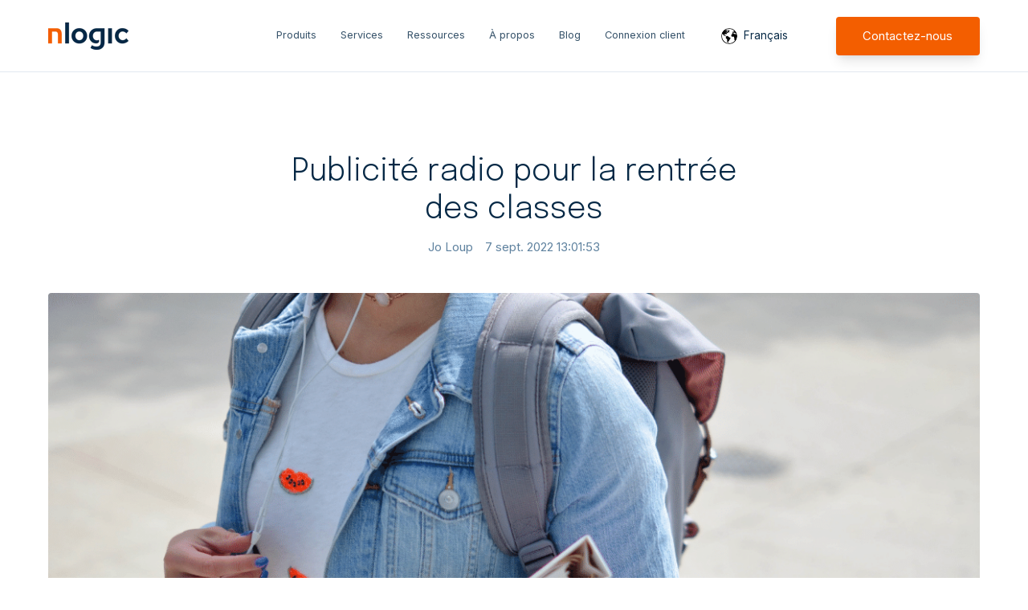

--- FILE ---
content_type: text/html; charset=UTF-8
request_url: https://inspiration.nlogic.ca/fr/en/back-to-school-radio-advertising
body_size: 10071
content:
<!doctype html><html lang="fr"><head>
    <meta charset="utf-8">
    <title>Publicité radio pour la rentrée des classes</title>
		
		  <link rel="shortcut icon" href="https://inspiration.nlogic.ca/hubfs/n%20favicon%20(1).png">
		
    <meta name="description" content="Les données de Radtracker montrent que ces campagnes publicitaires radio pour la rentrée sont presque 5 fois plus importantes que l'année dernière">
    
		
    <meta name="viewport" content="width=device-width, initial-scale=1">

    <script src="/hs/hsstatic/jquery-libs/static-1.1/jquery/jquery-1.7.1.js"></script>
<script>hsjQuery = window['jQuery'];</script>
    <meta property="og:description" content="Les données de Radtracker montrent que ces campagnes publicitaires radio pour la rentrée sont presque 5 fois plus importantes que l'année dernière">
    <meta property="og:title" content="Publicité radio pour la rentrée des classes">
    <meta name="twitter:description" content="Les données de Radtracker montrent que ces campagnes publicitaires radio pour la rentrée sont presque 5 fois plus importantes que l'année dernière">
    <meta name="twitter:title" content="Publicité radio pour la rentrée des classes">

    

    
  <script id="hs-search-input__valid-content-types" type="application/json">
    [
      
        "SITE_PAGE",
      
        "LANDING_PAGE",
      
        "BLOG_POST",
      
        "LISTING_PAGE",
      
        "KNOWLEDGE_ARTICLE",
      
        "HS_CASE_STUDY"
      
    ]
  </script>

    <style>
a.cta_button{-moz-box-sizing:content-box !important;-webkit-box-sizing:content-box !important;box-sizing:content-box !important;vertical-align:middle}.hs-breadcrumb-menu{list-style-type:none;margin:0px 0px 0px 0px;padding:0px 0px 0px 0px}.hs-breadcrumb-menu-item{float:left;padding:10px 0px 10px 10px}.hs-breadcrumb-menu-divider:before{content:'›';padding-left:10px}.hs-featured-image-link{border:0}.hs-featured-image{float:right;margin:0 0 20px 20px;max-width:50%}@media (max-width: 568px){.hs-featured-image{float:none;margin:0;width:100%;max-width:100%}}.hs-screen-reader-text{clip:rect(1px, 1px, 1px, 1px);height:1px;overflow:hidden;position:absolute !important;width:1px}
</style>


	<script type="application/ld+json" class="test">
	{
		"@context": "https://schema.org",
		"@type": "BlogPosting",
		"headline": "Publicité radio pour la rentrée des classes",
		"image": [
			"https://2236085.fs1.hubspotusercontent-na1.net/hubfs/2236085/back%20to%20school.png"
		 ],
		"mainEntityOfPage": {
			"@type": "WebPage",
			"@id": "https://inspiration.nlogic.ca/fr/en/back-to-school-radio-advertising"
		},
		"datePublished": "2024-10-01",
		"dateModified": "2024-10-01"
	}
	</script>
	
<link rel="stylesheet" href="https://inspiration.nlogic.ca/hubfs/hub_generated/template_assets/1/44512817010/1765481337909/template_main.min.css">
<link rel="stylesheet" href="https://cdnjs.cloudflare.com/ajax/libs/font-awesome/5.15.1/css/all.min.css">
<link rel="stylesheet" href="/hs/hsstatic/cos-LanguageSwitcher/static-1.336/sass/LanguageSwitcher.css">
<link rel="stylesheet" href="https://7052064.fs1.hubspotusercontent-na1.net/hubfs/7052064/hub_generated/module_assets/1/-2712622/1767723343102/module_search_input.min.css">
<link rel="stylesheet" href="/hs/hsstatic/BlogSocialSharingSupport/static-1.258/bundles/project.css">
<link rel="preload" as="style" href="https://48752163.fs1.hubspotusercontent-na1.net/hubfs/48752163/raw_assets/media-default-modules/master/650/js_client_assets/assets/TrackPlayAnalytics-Cm48oVxd.css">

<link rel="preload" as="style" href="https://48752163.fs1.hubspotusercontent-na1.net/hubfs/48752163/raw_assets/media-default-modules/master/650/js_client_assets/assets/Tooltip-DkS5dgLo.css">

<style>
  @font-face {
    font-family: "Inter";
    font-weight: 600;
    font-style: normal;
    font-display: swap;
    src: url("/_hcms/googlefonts/Inter/600.woff2") format("woff2"), url("/_hcms/googlefonts/Inter/600.woff") format("woff");
  }
  @font-face {
    font-family: "Inter";
    font-weight: 400;
    font-style: normal;
    font-display: swap;
    src: url("/_hcms/googlefonts/Inter/regular.woff2") format("woff2"), url("/_hcms/googlefonts/Inter/regular.woff") format("woff");
  }
  @font-face {
    font-family: "Inter";
    font-weight: 700;
    font-style: normal;
    font-display: swap;
    src: url("/_hcms/googlefonts/Inter/700.woff2") format("woff2"), url("/_hcms/googlefonts/Inter/700.woff") format("woff");
  }
  @font-face {
    font-family: "Epilogue";
    font-weight: 400;
    font-style: normal;
    font-display: swap;
    src: url("/_hcms/googlefonts/Epilogue/regular.woff2") format("woff2"), url("/_hcms/googlefonts/Epilogue/regular.woff") format("woff");
  }
  @font-face {
    font-family: "Epilogue";
    font-weight: 700;
    font-style: normal;
    font-display: swap;
    src: url("/_hcms/googlefonts/Epilogue/700.woff2") format("woff2"), url("/_hcms/googlefonts/Epilogue/700.woff") format("woff");
  }
  @font-face {
    font-family: "Epilogue";
    font-weight: 300;
    font-style: normal;
    font-display: swap;
    src: url("/_hcms/googlefonts/Epilogue/300.woff2") format("woff2"), url("/_hcms/googlefonts/Epilogue/300.woff") format("woff");
  }
</style>

<!-- Editor Styles -->
<style id="hs_editor_style" type="text/css">
.footer-global-row-0-force-full-width-section > .row-fluid {
  max-width: none !important;
}
/* HubSpot Non-stacked Media Query Styles */
@media (min-width:768px) {
  .footer-global-row-0-vertical-alignment > .row-fluid {
    display: -ms-flexbox !important;
    -ms-flex-direction: row;
    display: flex !important;
    flex-direction: row;
  }
  .footer-global-module-1-vertical-alignment {
    display: -ms-flexbox !important;
    -ms-flex-direction: column !important;
    -ms-flex-pack: center !important;
    display: flex !important;
    flex-direction: column !important;
    justify-content: center !important;
  }
  .footer-global-module-1-vertical-alignment > div {
    flex-shrink: 0 !important;
  }
}
/* HubSpot Styles (default) */
.footer-global-row-0-padding {
  padding-top: 0px !important;
  padding-bottom: 0px !important;
  padding-left: 0px !important;
  padding-right: 0px !important;
}
</style>
    <script type="application/ld+json">
{
  "mainEntityOfPage" : {
    "@type" : "WebPage",
    "@id" : "https://inspiration.nlogic.ca/fr/en/back-to-school-radio-advertising"
  },
  "author" : {
    "name" : "Jo Loup",
    "url" : "https://inspiration.nlogic.ca/fr/en/author/jo-loup",
    "@type" : "Person"
  },
  "headline" : "Publicité radio pour la rentrée des classes",
  "datePublished" : "2022-09-07T17:01:53.000Z",
  "dateModified" : "2022-12-14T17:38:11.452Z",
  "publisher" : {
    "name" : "NLogic",
    "logo" : {
      "url" : "https://f.hubspotusercontent30.net/hubfs/2236085/new%20nlogic.png",
      "@type" : "ImageObject"
    },
    "@type" : "Organization"
  },
  "@context" : "https://schema.org",
  "@type" : "BlogPosting",
  "image" : [ "https://2236085.fs1.hubspotusercontent-na1.net/hubfs/2236085/back%20to%20school.png" ]
}
</script>


    
<!--  Added by GoogleAnalytics integration -->
<script>
var _hsp = window._hsp = window._hsp || [];
_hsp.push(['addPrivacyConsentListener', function(consent) { if (consent.allowed || (consent.categories && consent.categories.analytics)) {
  (function(i,s,o,g,r,a,m){i['GoogleAnalyticsObject']=r;i[r]=i[r]||function(){
  (i[r].q=i[r].q||[]).push(arguments)},i[r].l=1*new Date();a=s.createElement(o),
  m=s.getElementsByTagName(o)[0];a.async=1;a.src=g;m.parentNode.insertBefore(a,m)
})(window,document,'script','//www.google-analytics.com/analytics.js','ga');
  ga('create','UA-29562080-2','auto');
  ga('send','pageview');
}}]);
</script>

<!-- /Added by GoogleAnalytics integration -->

<!--  Added by GoogleAnalytics4 integration -->
<script>
var _hsp = window._hsp = window._hsp || [];
window.dataLayer = window.dataLayer || [];
function gtag(){dataLayer.push(arguments);}

var useGoogleConsentModeV2 = true;
var waitForUpdateMillis = 1000;


if (!window._hsGoogleConsentRunOnce) {
  window._hsGoogleConsentRunOnce = true;

  gtag('consent', 'default', {
    'ad_storage': 'denied',
    'analytics_storage': 'denied',
    'ad_user_data': 'denied',
    'ad_personalization': 'denied',
    'wait_for_update': waitForUpdateMillis
  });

  if (useGoogleConsentModeV2) {
    _hsp.push(['useGoogleConsentModeV2'])
  } else {
    _hsp.push(['addPrivacyConsentListener', function(consent){
      var hasAnalyticsConsent = consent && (consent.allowed || (consent.categories && consent.categories.analytics));
      var hasAdsConsent = consent && (consent.allowed || (consent.categories && consent.categories.advertisement));

      gtag('consent', 'update', {
        'ad_storage': hasAdsConsent ? 'granted' : 'denied',
        'analytics_storage': hasAnalyticsConsent ? 'granted' : 'denied',
        'ad_user_data': hasAdsConsent ? 'granted' : 'denied',
        'ad_personalization': hasAdsConsent ? 'granted' : 'denied'
      });
    }]);
  }
}

gtag('js', new Date());
gtag('set', 'developer_id.dZTQ1Zm', true);
gtag('config', 'G-PKG7GLPY10');
</script>
<script async src="https://www.googletagmanager.com/gtag/js?id=G-PKG7GLPY10"></script>

<!-- /Added by GoogleAnalytics4 integration -->

<!--  Added by GoogleTagManager integration -->
<script>
var _hsp = window._hsp = window._hsp || [];
window.dataLayer = window.dataLayer || [];
function gtag(){dataLayer.push(arguments);}

var useGoogleConsentModeV2 = true;
var waitForUpdateMillis = 1000;



var hsLoadGtm = function loadGtm() {
    if(window._hsGtmLoadOnce) {
      return;
    }

    if (useGoogleConsentModeV2) {

      gtag('set','developer_id.dZTQ1Zm',true);

      gtag('consent', 'default', {
      'ad_storage': 'denied',
      'analytics_storage': 'denied',
      'ad_user_data': 'denied',
      'ad_personalization': 'denied',
      'wait_for_update': waitForUpdateMillis
      });

      _hsp.push(['useGoogleConsentModeV2'])
    }

    (function(w,d,s,l,i){w[l]=w[l]||[];w[l].push({'gtm.start':
    new Date().getTime(),event:'gtm.js'});var f=d.getElementsByTagName(s)[0],
    j=d.createElement(s),dl=l!='dataLayer'?'&l='+l:'';j.async=true;j.src=
    'https://www.googletagmanager.com/gtm.js?id='+i+dl;f.parentNode.insertBefore(j,f);
    })(window,document,'script','dataLayer','GTM-MVTVNMN');

    window._hsGtmLoadOnce = true;
};

_hsp.push(['addPrivacyConsentListener', function(consent){
  if(consent.allowed || (consent.categories && consent.categories.analytics)){
    hsLoadGtm();
  }
}]);

</script>

<!-- /Added by GoogleTagManager integration -->


<meta name="google-site-verification" content="7WI6RCOR1QVfkCG5xpzwXLq9k8fOkNwv6Aw_gcSQd3o">
<meta property="og:image" content="https://inspiration.nlogic.ca/hubfs/back%20to%20school.png">
<meta property="og:image:width" content="1200">
<meta property="og:image:height" content="630">
<meta property="og:image:alt" content="back-to-school">
<meta name="twitter:image" content="https://inspiration.nlogic.ca/hubfs/back%20to%20school.png">
<meta name="twitter:image:alt" content="back-to-school">

<meta property="og:url" content="https://inspiration.nlogic.ca/fr/en/back-to-school-radio-advertising">
<meta name="twitter:card" content="summary_large_image">

<link rel="canonical" href="https://inspiration.nlogic.ca/fr/en/back-to-school-radio-advertising">

<meta property="og:type" content="article">
<link rel="alternate" type="application/rss+xml" href="https://inspiration.nlogic.ca/fr/en/rss.xml">
<meta name="twitter:domain" content="inspiration.nlogic.ca">
<meta name="twitter:site" content="@_NLogic">

<meta http-equiv="content-language" content="fr">
<link rel="alternate" hreflang="en" href="https://inspiration.nlogic.ca/en/back-to-school-radio-advertising">
<link rel="alternate" hreflang="fr" href="https://inspiration.nlogic.ca/fr/en/back-to-school-radio-advertising">






  <meta name="generator" content="HubSpot"></head>
	
	
	
	
	
	
	
	
	

	
	
	  
	
	
		
  <body class="template-header-default">
<!--  Added by GoogleTagManager integration -->
<noscript><iframe src="https://www.googletagmanager.com/ns.html?id=GTM-MVTVNMN" height="0" width="0" style="display:none;visibility:hidden"></iframe></noscript>

<!-- /Added by GoogleTagManager integration -->

    <div class="body-wrapper   hs-content-id-84233060710 hs-blog-post hs-blog-id-46077377940">
		  
			
			<div data-global-resource-path="@marketplace/GiantFocal/Hatch/templates/partials/header.html">
  <a href="#main-content" class="header_skip">Skip to content</a>

 


  

		

  













<header>
	
	
		
	
	
	
	
	<div class="header header-sticky-scroll border-b bg-white text-base">
		<div class="container h-full">
			<div class="flex items-stretch justify-between h-full">
				<div class="flex items-center py-2">
					<div class="header-logo">
						
						<a href="//nlogic.ca" id="hs-link-hatch_header_" style="border-width:0px;border:0px;"><img src="https://inspiration.nlogic.ca/hs-fs/hubfs/512%20pt%20-%20Suggested%20Logo%20Approach.png?width=100&amp;height=34&amp;name=512%20pt%20-%20Suggested%20Logo%20Approach.png" class="hs-image-widget " height="34" style="height: auto;width:100px;border-width:0px;border:0px;" width="100" alt="NLogic" title="NLogic" loading="" srcset="https://inspiration.nlogic.ca/hs-fs/hubfs/512%20pt%20-%20Suggested%20Logo%20Approach.png?width=50&amp;height=17&amp;name=512%20pt%20-%20Suggested%20Logo%20Approach.png 50w, https://inspiration.nlogic.ca/hs-fs/hubfs/512%20pt%20-%20Suggested%20Logo%20Approach.png?width=100&amp;height=34&amp;name=512%20pt%20-%20Suggested%20Logo%20Approach.png 100w, https://inspiration.nlogic.ca/hs-fs/hubfs/512%20pt%20-%20Suggested%20Logo%20Approach.png?width=150&amp;height=51&amp;name=512%20pt%20-%20Suggested%20Logo%20Approach.png 150w, https://inspiration.nlogic.ca/hs-fs/hubfs/512%20pt%20-%20Suggested%20Logo%20Approach.png?width=200&amp;height=68&amp;name=512%20pt%20-%20Suggested%20Logo%20Approach.png 200w, https://inspiration.nlogic.ca/hs-fs/hubfs/512%20pt%20-%20Suggested%20Logo%20Approach.png?width=250&amp;height=85&amp;name=512%20pt%20-%20Suggested%20Logo%20Approach.png 250w, https://inspiration.nlogic.ca/hs-fs/hubfs/512%20pt%20-%20Suggested%20Logo%20Approach.png?width=300&amp;height=102&amp;name=512%20pt%20-%20Suggested%20Logo%20Approach.png 300w" sizes="(max-width: 100px) 100vw, 100px"></a>
					</div>
					<div class="header-inverted-logo">
						
						<a href="//nlogic.ca" id="hs-link-hatch_header_" style="border-width:0px;border:0px;"><img src="https://inspiration.nlogic.ca/hs-fs/hubfs/512%20pt%20-%20Suggested%20Logo%20Approach.png?width=100&amp;height=34&amp;name=512%20pt%20-%20Suggested%20Logo%20Approach.png" class="hs-image-widget " height="34" style="height: auto;width:100px;border-width:0px;border:0px;" width="100" alt="NLogic" title="NLogic" loading="" srcset="https://inspiration.nlogic.ca/hs-fs/hubfs/512%20pt%20-%20Suggested%20Logo%20Approach.png?width=50&amp;height=17&amp;name=512%20pt%20-%20Suggested%20Logo%20Approach.png 50w, https://inspiration.nlogic.ca/hs-fs/hubfs/512%20pt%20-%20Suggested%20Logo%20Approach.png?width=100&amp;height=34&amp;name=512%20pt%20-%20Suggested%20Logo%20Approach.png 100w, https://inspiration.nlogic.ca/hs-fs/hubfs/512%20pt%20-%20Suggested%20Logo%20Approach.png?width=150&amp;height=51&amp;name=512%20pt%20-%20Suggested%20Logo%20Approach.png 150w, https://inspiration.nlogic.ca/hs-fs/hubfs/512%20pt%20-%20Suggested%20Logo%20Approach.png?width=200&amp;height=68&amp;name=512%20pt%20-%20Suggested%20Logo%20Approach.png 200w, https://inspiration.nlogic.ca/hs-fs/hubfs/512%20pt%20-%20Suggested%20Logo%20Approach.png?width=250&amp;height=85&amp;name=512%20pt%20-%20Suggested%20Logo%20Approach.png 250w, https://inspiration.nlogic.ca/hs-fs/hubfs/512%20pt%20-%20Suggested%20Logo%20Approach.png?width=300&amp;height=102&amp;name=512%20pt%20-%20Suggested%20Logo%20Approach.png 300w" sizes="(max-width: 100px) 100vw, 100px"></a>
					</div>
				</div>
				<div class="header-menu inline-flex items-center mb:ml-4 flex-row-reverse ds:flex-row">
					
					
						<div class="hs-menu-wrapper tb:mr-8">

							
							<ul>
								
								
								  
									<li class="hs-menu-item hs-menu-depth-1  hs-item-has-children "><a href="">Produits</a>
										
										
											<ul class="hs-menu-children-wrapper">
												
													<li class="hs-menu-item hs-menu-depth-2  "><a href="https://www.nlogic.ca/fr/multiplatforme">Multiplatformes</a>
														
												  </li>
												
													<li class="hs-menu-item hs-menu-depth-2  "><a href="https://www.nlogic.ca/fr/données-auditoires-télé-et-radio">Données d'auditoires</a>
														
												  </li>
												
													<li class="hs-menu-item hs-menu-depth-2  "><a href="https://www.nlogic.ca/fr/suivi-des-publicites">Suivi des publicités</a>
														
												  </li>
												
													<li class="hs-menu-item hs-menu-depth-2  "><a href="https://www.nlogic.ca/fr/comportements-des-consommateurs">Recherche sur les consommateurs</a>
														
												  </li>
												
											</ul>
										
										
	
	
	

									</li>
								
								  
									<li class="hs-menu-item hs-menu-depth-1  hs-item-has-children "><a href="">Services</a>
										
										
											<ul class="hs-menu-children-wrapper">
												
													<li class="hs-menu-item hs-menu-depth-2  "><a href="https://www.nlogic.ca/fr/intégration-des-données-et-des-systèmes">Intégration des données et systèmes </a>
														
												  </li>
												
													<li class="hs-menu-item hs-menu-depth-2  "><a href="https://www.nlogic.ca/fr/rapports-personnalisés">Rapports personnalisés</a>
														
												  </li>
												
											</ul>
										
										
	
	
	

									</li>
								
								  
									<li class="hs-menu-item hs-menu-depth-1  hs-item-has-children "><a href="">Ressources</a>
										
										
											<ul class="hs-menu-children-wrapper">
												
													<li class="hs-menu-item hs-menu-depth-2  "><a href="https://www.nlogic.ca/fr/études-de-cas">Études de cas</a>
														
												  </li>
												
													<li class="hs-menu-item hs-menu-depth-2  "><a href="https://www.nlogic.ca/fr/webinaires">Webinaires</a>
														
												  </li>
												
													<li class="hs-menu-item hs-menu-depth-2  "><a href="https://www.nlogic.ca/fr/concepts-simplifiés">Concepts simplifiés</a>
														
												  </li>
												
											</ul>
										
										
	
	
	

									</li>
								
								  
									<li class="hs-menu-item hs-menu-depth-1  hs-item-has-children "><a href="">À propos</a>
										
										
											<ul class="hs-menu-children-wrapper">
												
													<li class="hs-menu-item hs-menu-depth-2  "><a href="https://www.nlogic.ca/fr/a-propos">La compagnie</a>
														
												  </li>
												
													<li class="hs-menu-item hs-menu-depth-2  "><a href="https://www.nlogic.ca/fr/contact">Contactez-nous</a>
														
												  </li>
												
													<li class="hs-menu-item hs-menu-depth-2  "><a href="https://www.nlogic.ca/fr/carrières">Carrières</a>
														
												  </li>
												
											</ul>
										
										
	
	
	

									</li>
								
								  
									<li class="hs-menu-item hs-menu-depth-1   "><a href="https://inspiration.nlogic.ca/fr/en">Blog</a>
										
										
										
	
	
	

									</li>
								
								  
									<li class="hs-menu-item hs-menu-depth-1   "><a href="https://www.nlogic.ca/fr/connexion-client">Connexion client</a>
										
										
										
	
	
	

									</li>
								
								
								<li class="tb:hidden">
									
									  <a href="https://www.nlogic.ca/fr/contact" class="btn btn-m btn-solid btn-primary text-white fill-white">Contactez-nous</a>
									
								</li>
								
							</ul>
							
						</div>
					
					
					<div class="header-menu-right flex items-center py-4">
						
							<div class="header_language-switcher-wrapper"></div>
						
						
            
							
								<a href="https://www.nlogic.ca/fr/contact" class="btn btn-m btn-solid btn-primary text-white fill-white ml-4 tb:ml-12 hidden ds:block">Contactez-nous</a>
							
						
					</div>
					
				</div>
			</div>
		</div>
	</div>
	

</header>

		
			<div class="header-hidden hidden">
				
				<div class="header-language-switcher">
					<div class="header-language-switcher-label">
						<div id="hs_cos_wrapper_language-switcher" class="hs_cos_wrapper hs_cos_wrapper_widget hs_cos_wrapper_type_module widget-type-language_switcher" style="" data-hs-cos-general-type="widget" data-hs-cos-type="module"><span id="hs_cos_wrapper_language-switcher_" class="hs_cos_wrapper hs_cos_wrapper_widget hs_cos_wrapper_type_language_switcher" style="" data-hs-cos-general-type="widget" data-hs-cos-type="language_switcher"><div class="lang_switcher_class">
   <div class="globe_class" onclick="">
       <ul class="lang_list_class">
           <li>
               <a class="lang_switcher_link" data-language="fr" lang="fr" href="https://inspiration.nlogic.ca/fr/en/back-to-school-radio-advertising">Français</a>
           </li>
           <li>
               <a class="lang_switcher_link" data-language="en" lang="en" href="https://inspiration.nlogic.ca/en/back-to-school-radio-advertising">English</a>
           </li>
       </ul>
   </div>
</div></span></div>
						<div class="header-language-switcher-label-current"> Français</div>
					</div>
				</div>
				
			</div>

			<div class="header-search-trigger flex items-center hidden">
				<svg version="1.0" xmlns="http://www.w3.org/2000/svg" viewbox="0 0 512 512" aria-hidden="true"><g id="search1_layer"><path d="M505 442.7L405.3 343c-4.5-4.5-10.6-7-17-7H372c27.6-35.3 44-79.7 44-128C416 93.1 322.9 0 208 0S0 93.1 0 208s93.1 208 208 208c48.3 0 92.7-16.4 128-44v16.3c0 6.4 2.5 12.5 7 17l99.7 99.7c9.4 9.4 24.6 9.4 33.9 0l28.3-28.3c9.4-9.4 9.4-24.6.1-34zM208 336c-70.7 0-128-57.2-128-128 0-70.7 57.2-128 128-128 70.7 0 128 57.2 128 128 0 70.7-57.2 128-128 128z" /></g></svg>
			</div>

			<div class="header-search">
				<div class="relative">
					<div class="header-search_top block absolute">
						<div class="header-search-close">
							<div class="hamburger hamburger--slider js-hamburger is-active flex items-center justify-center h-full">
								<div class="hamburger-box">
									<div class="hamburger-inner"></div>
								</div>
							</div>
						</div>
					</div>
					<div id="hs_cos_wrapper_site_search" class="hs_cos_wrapper hs_cos_wrapper_widget hs_cos_wrapper_type_module" style="" data-hs-cos-general-type="widget" data-hs-cos-type="module">




  








<div class="hs-search-field">

    <div class="hs-search-field__bar">
      <form data-hs-do-not-collect="true" action="/hs-search-results">
        
        <input type="text" class="hs-search-field__input" name="term" autocomplete="off" aria-label="Search" placeholder="Rechercher">

        
          
            <input type="hidden" name="type" value="SITE_PAGE">
          
        
          
        
          
            <input type="hidden" name="type" value="BLOG_POST">
          
        
          
        
          
        
          
        

        
      </form>
    </div>
    <ul class="hs-search-field__suggestions"></ul>
</div></div>
				</div>
			</div>

		
	

</div>
			
			
			<div id="main-content">
				
<div class="blog-template-01">
	
	
	
	<div class="dnd-section">
		<div class="row-fluid">
			<div class="flex justify-center">
				<div class="text-center w-full tb:w-8/12 ds:w-6/12">
					<h1>Publicité radio pour la rentrée des classes</h1>
					<div class="inline-flex text-base-200">
						
							<a href="https://inspiration.nlogic.ca/fr/en/author/jo-loup" class="mr-4 text-current">
								Jo Loup
							</a>
						
						7 sept. 2022 13:01:53
					</div>
					
					<div class="atmc-blog-post_blog-narration">
						<div id="hs_cos_wrapper_blog_post_audio" class="hs_cos_wrapper hs_cos_wrapper_widget hs_cos_wrapper_type_module" style="" data-hs-cos-general-type="widget" data-hs-cos-type="module"><link rel="stylesheet" href="https://48752163.fs1.hubspotusercontent-na1.net/hubfs/48752163/raw_assets/media-default-modules/master/650/js_client_assets/assets/TrackPlayAnalytics-Cm48oVxd.css">
<link rel="stylesheet" href="https://48752163.fs1.hubspotusercontent-na1.net/hubfs/48752163/raw_assets/media-default-modules/master/650/js_client_assets/assets/Tooltip-DkS5dgLo.css">

    <script type="text/javascript">
      window.__hsEnvConfig = {"hsDeployed":true,"hsEnv":"prod","hsJSRGates":["CMS:JSRenderer:SeparateIslandRenderOption","CMS:JSRenderer:CompressResponse","CMS:JSRenderer:MinifyCSS","CMS:JSRenderer:GetServerSideProps","CMS:JSRenderer:LocalProxySchemaVersion1","CMS:JSRenderer:SharedDeps"],"hublet":"na1","portalID":2236085};
      window.__hsServerPageUrl = "https:\u002F\u002Finspiration.nlogic.ca\u002Ffr\u002Fen\u002Fback-to-school-radio-advertising";
      window.__hsBasePath = "\u002Ffr\u002Fen\u002Fback-to-school-radio-advertising";
    </script>
      </div>
					</div>

				</div>
			</div>
			
			
			
				<div class="mt-12">
					<img src="https://inspiration.nlogic.ca/hubfs/back%20to%20school.png" loading="lazy" class="prebuilt-shadow prebuilt-radius" width="100%" alt="back-to-school">
				</div>
			
		</div>
		
		<div class="row-fluid mt-12">
			<div class="tb:flex tb:justify-center -m-4">
				
				<div class="tb:w-3/12 p-4 flex flex-col">
					<div class="h-full">
						
							<div class="sticky-column-trigger toc-sticky mb-8 text-sm">
								<h3 class="font-bold text-lg">
									Contents
								</h3>
								<div class="toc"></div>
						  </div>
						
					</div>
					
					<div class="mb:hidden">
						
  
		<a href="https://inspiration.nlogic.ca/fr/en/trois-stratégies-pour-créer-des-émissions-radio-qui-se-démarquent" class="block text-base my-4">
			<label class="text-base-400 text-sm">16 avr. 2021 11:07:01</label>
			<p class="font-bold">Trois stratégies pour créer des émissions radio qui se démarquent</p>
		</a>
	

  
		<a href="https://inspiration.nlogic.ca/fr/en/pistes-pour-que-la-radio-continue-de-prospérer-dans-le-nouveau-paysage-audio" class="block text-base my-4">
			<label class="text-base-400 text-sm">16 avr. 2021 11:03:18</label>
			<p class="font-bold">Pistes pour que la radio continue de prospérer dans le nouveau paysage audio</p>
		</a>
	

  
		<a href="https://inspiration.nlogic.ca/fr/en/impact-de-la-covid-19-sur-lecoute-de-la-radio" class="block text-base my-4">
			<label class="text-base-400 text-sm">23 févr. 2022 17:00:00</label>
			<p class="font-bold">Impact de la COVID-19 sur l’écoute de la radio</p>
		</a>
	


					</div>
					
				</div>
				
				<div class="tb:w-6/12 p-4">
					<div class="toc-content content-wrapper">
						<div class="block blog-post-social-share">
							<span id="hs_cos_wrapper_blog_social_sharing" class="hs_cos_wrapper hs_cos_wrapper_widget hs_cos_wrapper_type_blog_social_sharing" style="" data-hs-cos-general-type="widget" data-hs-cos-type="blog_social_sharing">
<div class="hs-blog-social-share">
    <ul class="hs-blog-social-share-list">
        

        

        
    </ul>
 </div>

</span>
						</div>
						<span id="hs_cos_wrapper_post_body" class="hs_cos_wrapper hs_cos_wrapper_meta_field hs_cos_wrapper_type_rich_text" style="" data-hs-cos-general-type="meta_field" data-hs-cos-type="rich_text"><p style="font-size: 16px;"><span style="font-family: Epilogue; letter-spacing: 0px; font-weight: normal;"></span>Avec la perspective d'une année scolaire plus normale pour cette année, les annonceurs sont de retour en onde afin de grandement promouvoir leurs offres pour la rentrée des classes. Les données de <a href="https://www.nlogic.ca/fr/suivi-des-publicites" rel="noopener">Radtracker</a> montrent que ces campagnes publicitaires radio pour la rentrée sont presque 5 fois plus importantes que l'année dernière. Celles-ci sont même 14% plus élevées comparativement aux mêmes semaines de 2019 avant la pandémie.</p>
<!--more--><h3 style="font-size: 28px;">Total des spots radio par marché pour la rentrée des classes.</h3>
<div class="hs-embed-wrapper" data-service="datawrapper.dwcdn" data-script-embed="true" style="position: relative; overflow: hidden; width: 100%; height: auto; padding: 0px; min-width: 256px; display: block; margin: auto; max-width: 584px; max-height: 267px;"><div class="hs-embed-content-wrapper"><iframe title="Back to school spots by year" aria-label="Column Chart" id="datawrapper-chart-mgEQ4" src="https://datawrapper.dwcdn.net/mgEQ4/4/" scrolling="no" frameborder="0" style="width: 0; min-width: 100% !important; border: none;" height="205"></iframe><script type="text/javascript">!function(){"use strict";window.addEventListener("message",(function(e){if(void 0!==e.data["datawrapper-height"]){var t=document.querySelectorAll("iframe");for(var a in e.data["datawrapper-height"])for(var r=0;r<t.length;r++){if(t[r].contentWindow===e.source)t[r].style.height=e.data["datawrapper-height"][a]+"px"}}}))}();
</script></div></div>
<p>&nbsp;</p>
<p>Une étude récente du <a href="https://www.retailcouncil.org/research/back-to-school-2022-shopping-in-canada-survey-national-consumer-research-caddle-rcc/" rel="noopener" target="_blank">Conseil canadien du commerce de détail</a> a révélé que plus de 85 % des achats des Canadiens pour la rentrée des classes portaient sur les vêtements, suivis des livres et des appareils électroniques. Cependant, à la lumière des données de Radtracker, nous constatons qu’au cours des dernières années, les magasins de vêtements n'ont pas figuré dans le top 5 des catégories principales. Les catégories ont changé ; alors que les magasins d'équipement de bureau représentaient la catégorie la plus importante en 2019, ce sont les services pour téléphones intelligents et mobiles qui dominent cette année.</p>
<h3>Top 5 des catégories radio de la rentrée des classes par année.</h3>
<div class="hs-embed-wrapper" data-service="datawrapper.dwcdn" data-script-embed="true" style="position: relative; overflow: hidden; width: 100%; height: auto; padding: 0px; min-width: 256px; display: block; margin: auto; max-width: 584px; max-height: 304px;"><div class="hs-embed-content-wrapper"><iframe title="Top 5 back to school radio categories" aria-label="Column Chart" id="datawrapper-chart-9RMmz" src="https://datawrapper.dwcdn.net/9RMmz/2/" scrolling="no" frameborder="0" style="width: 0; min-width: 100% !important; border: none;" height="300"></iframe><script type="text/javascript">!function(){"use strict";window.addEventListener("message",(function(e){if(void 0!==e.data["datawrapper-height"]){var t=document.querySelectorAll("iframe");for(var a in e.data["datawrapper-height"])for(var r=0;r<t.length;r++){if(t[r].contentWindow===e.source)t[r].style.height=e.data["datawrapper-height"][a]+"px"}}}))}();
</script></div></div>
<p>&nbsp;</p>
<p>La même étude du Conseil canadien du commerce de détail montre que 41,5 % des personnes interrogées préféraient faire leurs achats de fournitures scolaires en magasin plutôt qu’en ligne. Cela pourrait expliquer pourquoi la campagne radio d'Amazon est si importante sur tous les marchés mesurés par Radtracker.</p>
<h3>Top 5 des annonceurs par marché.</h3>
<div class="hs-embed-wrapper" data-service="datawrapper.dwcdn" data-script-embed="true" style="position: relative; overflow: hidden; width: 100%; height: auto; padding: 0px; min-width: 256px; display: block; margin: auto; max-width: 584px; max-height: 349px;"><div class="hs-embed-content-wrapper"><iframe title="Top 5 advertisers by market" aria-label="Column Chart" id="datawrapper-chart-GR1lv" src="https://datawrapper.dwcdn.net/GR1lv/4/" scrolling="no" frameborder="0" style="width: 0; min-width: 100% !important; border: none;" height="345"></iframe><script type="text/javascript">!function(){"use strict";window.addEventListener("message",(function(e){if(void 0!==e.data["datawrapper-height"]){var t=document.querySelectorAll("iframe");for(var a in e.data["datawrapper-height"])for(var r=0;r<t.length;r++){if(t[r].contentWindow===e.source)t[r].style.height=e.data["datawrapper-height"][a]+"px"}}}))}();
</script></div></div>
<p>&nbsp;</p>
<p>Radtracker est notre produit de suivi des publicités radio. <span style="color: #1f497d;">Veuillez nous <a href="https://www.nlogic.ca/fr/contact" rel="noopener">contacter</a> pour obtenir de plus amples informations sur Radtracker ou sur les rapports de suivi publicitaire personnalisés.</span></p></span>
					</div>
					
					<div class="blog-post_tags my-8">
						
							<a class="blog-post_tag-link" href="https://inspiration.nlogic.ca/fr/en/tag/publicité">Publicité</a>
						
					</div>
					
					<div class="tb:hidden mt-12">
						
  
		<a href="https://inspiration.nlogic.ca/fr/en/trois-stratégies-pour-créer-des-émissions-radio-qui-se-démarquent" class="block text-base my-4">
			<label class="text-base-400 text-sm">16 avr. 2021 11:07:01</label>
			<p class="font-bold">Trois stratégies pour créer des émissions radio qui se démarquent</p>
		</a>
	

  
		<a href="https://inspiration.nlogic.ca/fr/en/pistes-pour-que-la-radio-continue-de-prospérer-dans-le-nouveau-paysage-audio" class="block text-base my-4">
			<label class="text-base-400 text-sm">16 avr. 2021 11:03:18</label>
			<p class="font-bold">Pistes pour que la radio continue de prospérer dans le nouveau paysage audio</p>
		</a>
	

  
		<a href="https://inspiration.nlogic.ca/fr/en/impact-de-la-covid-19-sur-lecoute-de-la-radio" class="block text-base my-4">
			<label class="text-base-400 text-sm">23 févr. 2022 17:00:00</label>
			<p class="font-bold">Impact de la COVID-19 sur l’écoute de la radio</p>
		</a>
	


					</div>
				</div>
			</div>
		</div>
		
		
		<div class="row-fluid mt-20">
			<div class="ds:flex -m-4">
				
				<div class="w-full tb:w-1/2 p-4">
					<a href="/fr/en/tv-reaches-the-largest-audiences" class="block h-full text-base p-12 border-1 shadow-sm prebuilt-radius hover-slideup">
						<span class="uppercase tracking-wider font-bold text-sm text-base-200">Previous</span>
						<p class="text-xl">La télévision rejoint le plus de gens</p>
					</a>
				</div>
				
				
				<div class="w-full tb:w-1/2 p-4">
					<a href="/fr/en/david-phillips-on-sound-off-podcast" class="block h-full text-base p-12 border-1 ds:text-right">
						<span class="uppercase tracking-wider font-bold text-sm text-base-200">Next</span>
						<p class="text-xl">David Phillips dans le balado de Sound Off</p>
					</a>
				</div>
				
			</div>
		</div>
		
		
	</div>
	
	
		
</div>




			</div>
      
			
      <div data-global-resource-path="@marketplace/GiantFocal/Hatch/templates/partials/footer.html">

  <div class="container-fluid">
<div class="row-fluid-wrapper">
<div class="row-fluid">
<div class="span12 widget-span widget-type-cell " style="" data-widget-type="cell" data-x="0" data-w="12">

<div class="row-fluid-wrapper row-depth-1 row-number-1 footer-global-row-0-padding dnd-section footer-global-row-0-force-full-width-section footer-global-row-0-vertical-alignment">
<div class="row-fluid ">
<div class="span12 widget-span widget-type-custom_widget dnd-module footer-global-module-1-vertical-alignment" style="" data-widget-type="custom_widget" data-x="0" data-w="12">
<div id="hs_cos_wrapper_footer-global-module-1" class="hs_cos_wrapper hs_cos_wrapper_widget hs_cos_wrapper_type_module" style="" data-hs-cos-general-type="widget" data-hs-cos-type="module">





  
  













<footer class="relative w-full overflow-hidden ">

	
	
		
		<div class="relative footer-row pt-10 pb-10">

			
				<div class="absolute left-0 top-0 w-full h-full bg-base-500 opacity-100"></div>
			

			<div class="relative container">
				<div class="tb:flex item-top tb:flex-wrap -mx-4 text-white heading-default">

					
					
					<div class="tb:w-2/12 px-4 mb:mb-4 text-left inherit">


						
						
						<div class="">

							
								
							

							
							
							

							
							
								<div class="text-sm"><p>Copyright © 2026</p></div>
							

							
							
							

						</div>
						
						


					</div>
					
					<div class="tb:w-6/12 px-4 mb:mb-4 text-left inherit">


						
						
						<div class="">

							
								
							

							
							
							

							
							
								<div class="footer-inline-menu"><span id="hs_cos_wrapper_footer-global-module-1_" class="hs_cos_wrapper hs_cos_wrapper_widget hs_cos_wrapper_type_simple_menu" style="" data-hs-cos-general-type="widget" data-hs-cos-type="simple_menu"><div id="hs_menu_wrapper_footer-global-module-1_" class="hs-menu-wrapper active-branch flyouts hs-menu-flow-horizontal" role="navigation" data-sitemap-name="" data-menu-id="" aria-label="Navigation Menu">
 <ul role="menu">
  <li class="hs-menu-item hs-menu-depth-1" role="none"><a href="https://www.nlogic.ca/fr/a-propos/" role="menuitem" target="_self">À propos</a></li>
  <li class="hs-menu-item hs-menu-depth-1" role="none"><a href="//www.nlogic.ca/fr/enonce-de-confidentialite-accessibilite" role="menuitem" target="_self">Politique sur la vie privée et l’accessibilité</a></li>
 </ul>
</div></span></div>
							

							
							
							

						</div>
						
						


					</div>
					
					<div class="tb:w-4/12 px-4  text-right mb:text-left">


						
						
						<div class="">

							
								
							

							
							
							

							
							
									<div class="inline-flex items-center -m-1">
										
										
											
											
											
											
										
										  <a class="icon icon-prebuilt-radius icon-xs null-null text-white prebuilt-hover m-1" href="https://www.linkedin.com/company/nlogic-ca" target="_blank" rel="noopener"><svg version="1.0" xmlns="http://www.w3.org/2000/svg" viewbox="0 0 448 512" aria-hidden="true"><g id="LinkedIn In1_layer"><path d="M100.28 448H7.4V148.9h92.88zM53.79 108.1C24.09 108.1 0 83.5 0 53.8a53.79 53.79 0 0 1 107.58 0c0 29.7-24.1 54.3-53.79 54.3zM447.9 448h-92.68V302.4c0-34.7-.7-79.2-48.29-79.2-48.29 0-55.69 37.7-55.69 76.7V448h-92.78V148.9h89.08v40.8h1.3c12.4-23.5 42.69-48.3 87.88-48.3 94 0 111.28 61.9 111.28 142.3V448z" /></g></svg></a>
										
										
											
											
											
											
										
										  <a class="icon icon-prebuilt-radius icon-xs null-null text-white prebuilt-hover m-1" href="https://www.instagram.com/nlogic_canada/" target="_blank" rel="noopener"><svg version="1.0" xmlns="http://www.w3.org/2000/svg" viewbox="0 0 448 512" aria-hidden="true"><g id="Instagram2_layer"><path d="M224.1 141c-63.6 0-114.9 51.3-114.9 114.9s51.3 114.9 114.9 114.9S339 319.5 339 255.9 287.7 141 224.1 141zm0 189.6c-41.1 0-74.7-33.5-74.7-74.7s33.5-74.7 74.7-74.7 74.7 33.5 74.7 74.7-33.6 74.7-74.7 74.7zm146.4-194.3c0 14.9-12 26.8-26.8 26.8-14.9 0-26.8-12-26.8-26.8s12-26.8 26.8-26.8 26.8 12 26.8 26.8zm76.1 27.2c-1.7-35.9-9.9-67.7-36.2-93.9-26.2-26.2-58-34.4-93.9-36.2-37-2.1-147.9-2.1-184.9 0-35.8 1.7-67.6 9.9-93.9 36.1s-34.4 58-36.2 93.9c-2.1 37-2.1 147.9 0 184.9 1.7 35.9 9.9 67.7 36.2 93.9s58 34.4 93.9 36.2c37 2.1 147.9 2.1 184.9 0 35.9-1.7 67.7-9.9 93.9-36.2 26.2-26.2 34.4-58 36.2-93.9 2.1-37 2.1-147.8 0-184.8zM398.8 388c-7.8 19.6-22.9 34.7-42.6 42.6-29.5 11.7-99.5 9-132.1 9s-102.7 2.6-132.1-9c-19.6-7.8-34.7-22.9-42.6-42.6-11.7-29.5-9-99.5-9-132.1s-2.6-102.7 9-132.1c7.8-19.6 22.9-34.7 42.6-42.6 29.5-11.7 99.5-9 132.1-9s102.7-2.6 132.1 9c19.6 7.8 34.7 22.9 42.6 42.6 11.7 29.5 9 99.5 9 132.1s2.7 102.7-9 132.1z" /></g></svg></a>
										
										
											
											
											
											
										
										  <a class="icon icon-prebuilt-radius icon-xs null-null text-white prebuilt-hover m-1" href="https://twitter.com/_NLogic" target="_blank" rel="noopener"><svg version="1.0" xmlns="http://www.w3.org/2000/svg" viewbox="0 0 512 512" aria-hidden="true"><g id="X Twitter3_layer"><path d="M389.2 48h70.6L305.6 224.2 487 464H345L233.7 318.6 106.5 464H35.8L200.7 275.5 26.8 48H172.4L272.9 180.9 389.2 48zM364.4 421.8h39.1L151.1 88h-42L364.4 421.8z" /></g></svg></a>
										
										
											
											
											
											
										
										  <a class="icon icon-prebuilt-radius icon-xs null-null text-white prebuilt-hover m-1" href="https://www.facebook.com/nlogic.ca" target="_blank" rel="noopener"><svg version="1.0" xmlns="http://www.w3.org/2000/svg" viewbox="0 0 320 512" aria-hidden="true"><g id="Facebook F4_layer"><path d="M279.14 288l14.22-92.66h-88.91v-60.13c0-25.35 12.42-50.06 52.24-50.06h40.42V6.26S260.43 0 225.36 0c-73.22 0-121.08 44.38-121.08 124.72v70.62H22.89V288h81.39v224h100.17V288z" /></g></svg></a>
										
									</div>
							
							

						</div>
						
						


					</div>
					
					

				</div>
			</div>

			

		</div>
	  
	
	

	
	
	  <a href="#" class="prebuilt-radius scroll-top flex items-center justify-center text-primary"><svg version="1.0" xmlns="http://www.w3.org/2000/svg" viewbox="0 0 448 512" aria-hidden="true"><g id="chevron-up1_layer"><path d="M240.971 130.524l194.343 194.343c9.373 9.373 9.373 24.569 0 33.941l-22.667 22.667c-9.357 9.357-24.522 9.375-33.901.04L224 227.495 69.255 381.516c-9.379 9.335-24.544 9.317-33.901-.04l-22.667-22.667c-9.373-9.373-9.373-24.569 0-33.941L207.03 130.525c9.372-9.373 24.568-9.373 33.941-.001z" /></g></svg></a>
	
	
</footer></div>

</div><!--end widget-span -->
</div><!--end row-->
</div><!--end row-wrapper -->

</div><!--end widget-span -->
</div>
</div>
</div>

</div>
			
			
    </div>

		
		
			
			
		

		
    

		
    
<!-- HubSpot performance collection script -->
<script defer src="/hs/hsstatic/content-cwv-embed/static-1.1293/embed.js"></script>
<script src="https://cdnjs.cloudflare.com/ajax/libs/jquery/3.5.1/jquery.min.js"></script>
<script src="https://cdnjs.cloudflare.com/ajax/libs/jquery-migrate/3.3.1/jquery-migrate.min.js"></script>

		  <script defer src="https://inspiration.nlogic.ca/hubfs/hub_generated/template_assets/1/44512817242/1765481343298/template_plugins.min.js"></script>
		
<script defer src="https://inspiration.nlogic.ca/hubfs/hub_generated/template_assets/1/44511684864/1765481337617/template_main.min.js"></script>
<script>
var hsVars = hsVars || {}; hsVars['language'] = 'fr';
</script>

<script src="/hs/hsstatic/cos-i18n/static-1.53/bundles/project.js"></script>
<script src="https://7052064.fs1.hubspotusercontent-na1.net/hubfs/7052064/hub_generated/module_assets/1/-2712622/1767723343102/module_search_input.min.js"></script>
<script src="https://inspiration.nlogic.ca/hubfs/hub_generated/template_assets/1/44512761980/1765481357222/template_blog.min.js"></script>

<!-- Start of HubSpot Analytics Code -->
<script type="text/javascript">
var _hsq = _hsq || [];
_hsq.push(["setContentType", "blog-post"]);
_hsq.push(["setCanonicalUrl", "https:\/\/inspiration.nlogic.ca\/fr\/en\/back-to-school-radio-advertising"]);
_hsq.push(["setPageId", "84233060710"]);
_hsq.push(["setContentMetadata", {
    "contentPageId": 83809450856,
    "legacyPageId": "84233060710",
    "contentFolderId": null,
    "contentGroupId": 46077377940,
    "abTestId": null,
    "languageVariantId": 84233060710,
    "languageCode": "fr",
    
    
}]);
</script>

<script type="text/javascript" id="hs-script-loader" async defer src="/hs/scriptloader/2236085.js"></script>
<!-- End of HubSpot Analytics Code -->


<script type="text/javascript">
var hsVars = {
    render_id: "b9da08fa-1b04-429b-91c7-63108bfa5ae4",
    ticks: 1767760015533,
    page_id: 84233060710,
    
    content_group_id: 46077377940,
    portal_id: 2236085,
    app_hs_base_url: "https://app.hubspot.com",
    cp_hs_base_url: "https://cp.hubspot.com",
    language: "fr",
    analytics_page_type: "blog-post",
    scp_content_type: "",
    
    analytics_page_id: "84233060710",
    category_id: 3,
    folder_id: 0,
    is_hubspot_user: false
}
</script>


<script defer src="/hs/hsstatic/HubspotToolsMenu/static-1.432/js/index.js"></script>






  
</body></html>

--- FILE ---
content_type: text/html
request_url: https://datawrapper.dwcdn.net/mgEQ4/4/
body_size: -144
content:

<html><head>
    <script>window.location.href='https://datawrapper.dwcdn.net/mgEQ4/6/'+window.location.search;</script>
    <meta http-equiv="REFRESH" content="0; url=https://datawrapper.dwcdn.net/mgEQ4/6/">
</head></html>

--- FILE ---
content_type: text/html
request_url: https://datawrapper.dwcdn.net/9RMmz/2/
body_size: -143
content:

<html><head>
    <script>window.location.href='https://datawrapper.dwcdn.net/9RMmz/3/'+window.location.search;</script>
    <meta http-equiv="REFRESH" content="0; url=https://datawrapper.dwcdn.net/9RMmz/3/">
</head></html>

--- FILE ---
content_type: text/css
request_url: https://inspiration.nlogic.ca/hubfs/hub_generated/template_assets/1/44512817010/1765481337909/template_main.min.css
body_size: 73865
content:

.slick-slider{position:relative;display:block;box-sizing:border-box;-webkit-user-select:none;-moz-user-select:none;-ms-user-select:none;user-select:none;-webkit-touch-callout:none;-khtml-user-select:none;-ms-touch-action:pan-y;touch-action:pan-y;-webkit-tap-highlight-color:transparent}.slick-list{position:relative;display:block;overflow:hidden;margin:0;padding:0}.slick-list:focus{outline:0}.slick-list.dragging{cursor:pointer;cursor:hand}.slick-slider .slick-list,.slick-slider .slick-track{-webkit-transform:translate3d(0,0,0);-moz-transform:translate3d(0,0,0);-ms-transform:translate3d(0,0,0);-o-transform:translate3d(0,0,0);transform:translate3d(0,0,0)}.slick-track{position:relative;top:0;left:0;display:block;margin-left:auto;margin-right:auto}.slick-track:after,.slick-track:before{display:table;content:''}.slick-track:after{clear:both}.slick-loading .slick-track{visibility:hidden}.slick-slide{display:none;float:left;height:100%;min-height:1px}[dir=rtl] .slick-slide{float:right}.slick-slide img{display:block}.slick-slide.slick-loading img{display:none}.slick-slide.dragging img{pointer-events:none}.slick-initialized .slick-slide{display:block}.slick-loading .slick-slide{visibility:hidden}.slick-vertical .slick-slide{display:block;height:auto;border:1px solid transparent}.slick-arrow.slick-hidden{display:none}
/*# sourceMappingURL=slick.min.css.map */


@charset 'UTF-8';.slick-next,.slick-prev{font-size:0;line-height:0;position:absolute;top:50%;display:block;width:20px;height:20px;padding:0;-webkit-transform:translate(0,-50%);-ms-transform:translate(0,-50%);transform:translate(0,-50%);cursor:pointer;color:transparent;border:none;outline:0;background:0 0}.slick-next:focus,.slick-next:hover,.slick-prev:focus,.slick-prev:hover{color:transparent;outline:0;background:0 0}.slick-next:focus:before,.slick-next:hover:before,.slick-prev:focus:before,.slick-prev:hover:before{opacity:1}.slick-next.slick-disabled:before,.slick-prev.slick-disabled:before{opacity:.25}.slick-next:before,.slick-prev:before{font-family:slick;font-size:20px;line-height:1;opacity:.75;color:#fff;-webkit-font-smoothing:antialiased;-moz-osx-font-smoothing:grayscale}.slick-prev{left:-25px}[dir=rtl] .slick-prev{right:-25px;left:auto}.slick-prev:before{content:'←'}[dir=rtl] .slick-prev:before{content:'→'}.slick-next{right:-25px}[dir=rtl] .slick-next{right:auto;left:-25px}.slick-next:before{content:'→'}[dir=rtl] .slick-next:before{content:'←'}.slick-dotted.slick-slider{margin-bottom:30px}.slick-dots{position:absolute;bottom:-25px;display:block;width:100%;padding:0;margin:0;list-style:none;text-align:center}.slick-dots li{position:relative;display:inline-block;width:20px;height:20px;margin:0 5px;padding:0;cursor:pointer}.slick-dots li button{font-size:0;line-height:0;display:block;width:20px;height:20px;padding:5px;cursor:pointer;color:transparent;border:0;outline:0;background:0 0}.slick-dots li button:focus,.slick-dots li button:hover{outline:0}.slick-dots li button:focus:before,.slick-dots li button:hover:before{opacity:1}.slick-dots li button:before{font-family:slick;font-size:6px;line-height:20px;position:absolute;top:0;left:0;width:20px;height:20px;content:'•';text-align:center;opacity:.25;color:#000;-webkit-font-smoothing:antialiased;-moz-osx-font-smoothing:grayscale}.slick-dots li.slick-active button:before{opacity:.75;color:#000}
/*# sourceMappingURL=slick-theme.min.css.map */
.mfp-bg{top:0;left:0;width:100%;height:100%;z-index:1042;overflow:hidden;position:fixed;background:#0b0b0b;opacity:.8}.mfp-wrap{top:0;left:0;width:100%;height:100%;z-index:1043;position:fixed;outline:none !important;-webkit-backface-visibility:hidden}.mfp-container{text-align:center;position:absolute;width:100%;height:100%;left:0;top:0;padding:0 8px;box-sizing:border-box}.mfp-container:before{content:'';display:inline-block;height:100%;vertical-align:middle}.mfp-align-top .mfp-container:before{display:none}.mfp-content{position:relative;display:inline-block;vertical-align:middle;margin:0 auto;text-align:left;z-index:1045}.mfp-inline-holder .mfp-content,.mfp-ajax-holder .mfp-content{width:100%;cursor:auto}.mfp-ajax-cur{cursor:progress}.mfp-zoom-out-cur,.mfp-zoom-out-cur .mfp-image-holder .mfp-close{cursor:-moz-zoom-out;cursor:-webkit-zoom-out;cursor:zoom-out}.mfp-zoom{cursor:pointer;cursor:-webkit-zoom-in;cursor:-moz-zoom-in;cursor:zoom-in}.mfp-auto-cursor .mfp-content{cursor:auto}.mfp-close,.mfp-arrow,.mfp-preloader,.mfp-counter{-webkit-user-select:none;-moz-user-select:none;user-select:none}.mfp-loading.mfp-figure{display:none}.mfp-hide{display:none !important}.mfp-preloader{color:#CCC;position:absolute;top:50%;width:auto;text-align:center;margin-top:-0.8em;left:8px;right:8px;z-index:1044}.mfp-preloader a{color:#CCC}.mfp-preloader a:hover{color:#FFF}.mfp-s-ready .mfp-preloader{display:none}.mfp-s-error .mfp-content{display:none}button.mfp-close,button.mfp-arrow{overflow:visible;cursor:pointer;background:transparent;border:0;-webkit-appearance:none;display:block;outline:0;padding:0;z-index:1046;box-shadow:none;touch-action:manipulation}button::-moz-focus-inner{padding:0;border:0}.mfp-close{width:44px;height:44px;line-height:44px;position:absolute;right:0;top:0;text-decoration:none;text-align:center;opacity:.65;padding:0 0 18px 10px;color:#FFF;font-style:normal;font-size:28px;font-family:Arial,Baskerville,monospace}.mfp-close:hover,.mfp-close:focus{opacity:1}.mfp-close:active{top:1px}.mfp-close-btn-in .mfp-close{color:#333}.mfp-image-holder .mfp-close,.mfp-iframe-holder .mfp-close{color:#FFF;right:-6px;text-align:right;padding-right:6px;width:100%}.mfp-counter{position:absolute;top:0;right:0;color:#CCC;font-size:12px;line-height:18px;white-space:nowrap}.mfp-arrow{position:absolute;opacity:.65;margin:0;top:50%;margin-top:-55px;padding:0;width:90px;height:110px;-webkit-tap-highlight-color:transparent}.mfp-arrow:active{margin-top:-54px}.mfp-arrow:hover,.mfp-arrow:focus{opacity:1}.mfp-arrow:before,.mfp-arrow:after{content:'';display:block;width:0;height:0;position:absolute;left:0;top:0;margin-top:35px;margin-left:35px;border:medium inset transparent}.mfp-arrow:after{border-top-width:13px;border-bottom-width:13px;top:8px}.mfp-arrow:before{border-top-width:21px;border-bottom-width:21px;opacity:.7}.mfp-arrow-left{left:0}.mfp-arrow-left:after{border-right:17px solid #FFF;margin-left:31px}.mfp-arrow-left:before{margin-left:25px;border-right:27px solid #3f3f3f}.mfp-arrow-right{right:0}.mfp-arrow-right:after{border-left:17px solid #FFF;margin-left:39px}.mfp-arrow-right:before{border-left:27px solid #3f3f3f}.mfp-iframe-holder{padding-top:40px;padding-bottom:40px}.mfp-iframe-holder .mfp-content{line-height:0;width:100%;max-width:900px}.mfp-iframe-holder .mfp-close{top:-40px}.mfp-iframe-scaler{width:100%;height:0;overflow:hidden;padding-top:56.25%}.mfp-iframe-scaler iframe{position:absolute;display:block;top:0;left:0;width:100%;height:100%;box-shadow:0 0 8px rgba(0,0,0,0.6);background:#000}img.mfp-img{width:auto;max-width:100%;height:auto;display:block;line-height:0;box-sizing:border-box;padding:40px 0 40px;margin:0 auto}.mfp-figure{line-height:0}.mfp-figure:after{content:'';position:absolute;left:0;top:40px;bottom:40px;display:block;right:0;width:auto;height:auto;z-index:-1;box-shadow:0 0 8px rgba(0,0,0,0.6);background:#444}.mfp-figure small{color:#bdbdbd;display:block;font-size:12px;line-height:14px}.mfp-figure figure{margin:0}.mfp-bottom-bar{margin-top:-36px;position:absolute;top:100%;left:0;width:100%;cursor:auto}.mfp-title{text-align:left;line-height:18px;color:#f3f3f3;word-wrap:break-word;padding-right:36px}.mfp-image-holder .mfp-content{max-width:100%}.mfp-gallery .mfp-image-holder .mfp-figure{cursor:pointer}@media screen and (max-width:800px) and (orientation:landscape),screen and (max-height:300px){.mfp-img-mobile .mfp-image-holder{padding-left:0;padding-right:0}.mfp-img-mobile img.mfp-img{padding:0}.mfp-img-mobile .mfp-figure:after{top:0;bottom:0}.mfp-img-mobile .mfp-figure small{display:inline;margin-left:5px}.mfp-img-mobile .mfp-bottom-bar{background:rgba(0,0,0,0.6);bottom:0;margin:0;top:auto;padding:3px 5px;position:fixed;box-sizing:border-box}.mfp-img-mobile .mfp-bottom-bar:empty{padding:0}.mfp-img-mobile .mfp-counter{right:5px;top:3px}.mfp-img-mobile .mfp-close{top:0;right:0;width:35px;height:35px;line-height:35px;background:rgba(0,0,0,0.6);position:fixed;text-align:center;padding:0}}@media all and (max-width:900px){.mfp-arrow{-webkit-transform:scale(0.75);transform:scale(0.75)}.mfp-arrow-left{-webkit-transform-origin:0 0;transform-origin:0 0}.mfp-arrow-right{-webkit-transform-origin:100%;transform-origin:100%}.mfp-container{padding-left:6px;padding-right:6px}}
/*!
 * Hamburgers
 * @description Tasty CSS-animated hamburgers
 * @author Jonathan Suh @jonsuh
 * @site https://jonsuh.com/hamburgers
 * @link https://github.com/jonsuh/hamburgers
 */
 




























/* Line Height */

  


/* Letter Spacing */

  










/* Color */









  



  




  



  




  



  




  



  




  



  




  



  













































/* Uppercase */

  


/* Letter Spacing */

  


/* Shadow */

  


/* Shadow Hover */

  











/* Shadow */

  











/* Shadow */

  
  


.hamburger {
	padding: 15px 15px;
	display: inline-block;
	cursor: pointer;
	transition-property: opacity, filter;
	transition-duration: 0.15s;
	transition-timing-function: linear;
	font: inherit;
	color: inherit;
	text-transform: none;
	background-color: transparent;
	border: 0;
	margin: 0;
	overflow: visible;
}
	.hamburger:hover {
		opacity: 0.7; 
	}
	.hamburger.is-active:hover {
		opacity: 0.7;
	}
	.hamburger.is-active .hamburger-inner,
	.hamburger.is-active .hamburger-inner::before,
	.hamburger.is-active .hamburger-inner::after {
		background-color: #052845; 
	}

.hamburger-box {
	width: 2rem;
	height: 24px;
	display: inline-block;
	position: relative; 
}

.hamburger-inner {
	display: block;
	top: 50%;
	margin-top: -2px; 
}
	.hamburger-inner, .hamburger-inner::before, .hamburger-inner::after {
		width: 2rem;
		height: 4px;
		background-color: #052845;
		border-radius: 4px;
		position: absolute;
		transition-property: transform;
		transition-duration: 0.15s;
		transition-timing-function: ease; 
	}
	.hamburger-inner::before, .hamburger-inner::after {
		content: "";
		display: block; 
	}
	.hamburger-inner::before {
		top: -10px; 
	}
	.hamburger-inner::after {
		bottom: -10px; 
	}

/*
   * 3DX
   */
.hamburger--3dx .hamburger-box {
  perspective: 80px; }

.hamburger--3dx .hamburger-inner {
  transition: transform 0.15s cubic-bezier(0.645, 0.045, 0.355, 1), background-color 0s 0.1s cubic-bezier(0.645, 0.045, 0.355, 1); }
  .hamburger--3dx .hamburger-inner::before, .hamburger--3dx .hamburger-inner::after {
    transition: transform 0s 0.1s cubic-bezier(0.645, 0.045, 0.355, 1); }

.hamburger--3dx.is-active .hamburger-inner {
  background-color: transparent !important;
  transform: rotateY(180deg); }
  .hamburger--3dx.is-active .hamburger-inner::before {
    transform: translate3d(0, 10px, 0) rotate(45deg); }
  .hamburger--3dx.is-active .hamburger-inner::after {
    transform: translate3d(0, -10px, 0) rotate(-45deg); }

/*
   * 3DX Reverse
   */
.hamburger--3dx-r .hamburger-box {
  perspective: 80px; }

.hamburger--3dx-r .hamburger-inner {
  transition: transform 0.15s cubic-bezier(0.645, 0.045, 0.355, 1), background-color 0s 0.1s cubic-bezier(0.645, 0.045, 0.355, 1); }
  .hamburger--3dx-r .hamburger-inner::before, .hamburger--3dx-r .hamburger-inner::after {
    transition: transform 0s 0.1s cubic-bezier(0.645, 0.045, 0.355, 1); }

.hamburger--3dx-r.is-active .hamburger-inner {
  background-color: transparent !important;
  transform: rotateY(-180deg); }
  .hamburger--3dx-r.is-active .hamburger-inner::before {
    transform: translate3d(0, 10px, 0) rotate(45deg); }
  .hamburger--3dx-r.is-active .hamburger-inner::after {
    transform: translate3d(0, -10px, 0) rotate(-45deg); }

/*
   * 3DY
   */
.hamburger--3dy .hamburger-box {
  perspective: 80px; }

.hamburger--3dy .hamburger-inner {
  transition: transform 0.15s cubic-bezier(0.645, 0.045, 0.355, 1), background-color 0s 0.1s cubic-bezier(0.645, 0.045, 0.355, 1); }
  .hamburger--3dy .hamburger-inner::before, .hamburger--3dy .hamburger-inner::after {
    transition: transform 0s 0.1s cubic-bezier(0.645, 0.045, 0.355, 1); }

.hamburger--3dy.is-active .hamburger-inner {
  background-color: transparent !important;
  transform: rotateX(-180deg); }
  .hamburger--3dy.is-active .hamburger-inner::before {
    transform: translate3d(0, 10px, 0) rotate(45deg); }
  .hamburger--3dy.is-active .hamburger-inner::after {
    transform: translate3d(0, -10px, 0) rotate(-45deg); }

/*
   * 3DY Reverse
   */
.hamburger--3dy-r .hamburger-box {
  perspective: 80px; }

.hamburger--3dy-r .hamburger-inner {
  transition: transform 0.15s cubic-bezier(0.645, 0.045, 0.355, 1), background-color 0s 0.1s cubic-bezier(0.645, 0.045, 0.355, 1); }
  .hamburger--3dy-r .hamburger-inner::before, .hamburger--3dy-r .hamburger-inner::after {
    transition: transform 0s 0.1s cubic-bezier(0.645, 0.045, 0.355, 1); }

.hamburger--3dy-r.is-active .hamburger-inner {
  background-color: transparent !important;
  transform: rotateX(180deg); }
  .hamburger--3dy-r.is-active .hamburger-inner::before {
    transform: translate3d(0, 10px, 0) rotate(45deg); }
  .hamburger--3dy-r.is-active .hamburger-inner::after {
    transform: translate3d(0, -10px, 0) rotate(-45deg); }

/*
   * 3DXY
   */
.hamburger--3dxy .hamburger-box {
  perspective: 80px; }

.hamburger--3dxy .hamburger-inner {
  transition: transform 0.15s cubic-bezier(0.645, 0.045, 0.355, 1), background-color 0s 0.1s cubic-bezier(0.645, 0.045, 0.355, 1); }
  .hamburger--3dxy .hamburger-inner::before, .hamburger--3dxy .hamburger-inner::after {
    transition: transform 0s 0.1s cubic-bezier(0.645, 0.045, 0.355, 1); }

.hamburger--3dxy.is-active .hamburger-inner {
  background-color: transparent !important;
  transform: rotateX(180deg) rotateY(180deg); }
  .hamburger--3dxy.is-active .hamburger-inner::before {
    transform: translate3d(0, 10px, 0) rotate(45deg); }
  .hamburger--3dxy.is-active .hamburger-inner::after {
    transform: translate3d(0, -10px, 0) rotate(-45deg); }

/*
   * 3DXY Reverse
   */
.hamburger--3dxy-r .hamburger-box {
  perspective: 80px; }

.hamburger--3dxy-r .hamburger-inner {
  transition: transform 0.15s cubic-bezier(0.645, 0.045, 0.355, 1), background-color 0s 0.1s cubic-bezier(0.645, 0.045, 0.355, 1); }
  .hamburger--3dxy-r .hamburger-inner::before, .hamburger--3dxy-r .hamburger-inner::after {
    transition: transform 0s 0.1s cubic-bezier(0.645, 0.045, 0.355, 1); }

.hamburger--3dxy-r.is-active .hamburger-inner {
  background-color: transparent !important;
  transform: rotateX(180deg) rotateY(180deg) rotateZ(-180deg); }
  .hamburger--3dxy-r.is-active .hamburger-inner::before {
    transform: translate3d(0, 10px, 0) rotate(45deg); }
  .hamburger--3dxy-r.is-active .hamburger-inner::after {
    transform: translate3d(0, -10px, 0) rotate(-45deg); }

/*
   * Arrow
   */
.hamburger--arrow.is-active .hamburger-inner::before {
  transform: translate3d(-8px, 0, 0) rotate(-45deg) scale(0.7, 1); }

.hamburger--arrow.is-active .hamburger-inner::after {
  transform: translate3d(-8px, 0, 0) rotate(45deg) scale(0.7, 1); }

/*
   * Arrow Right
   */
.hamburger--arrow-r.is-active .hamburger-inner::before {
  transform: translate3d(8px, 0, 0) rotate(45deg) scale(0.7, 1); }

.hamburger--arrow-r.is-active .hamburger-inner::after {
  transform: translate3d(8px, 0, 0) rotate(-45deg) scale(0.7, 1); }

/*
   * Arrow Alt
   */
.hamburger--arrowalt .hamburger-inner::before {
  transition: top 0.1s 0.1s ease, transform 0.1s cubic-bezier(0.165, 0.84, 0.44, 1); }

.hamburger--arrowalt .hamburger-inner::after {
  transition: bottom 0.1s 0.1s ease, transform 0.1s cubic-bezier(0.165, 0.84, 0.44, 1); }

.hamburger--arrowalt.is-active .hamburger-inner::before {
  top: 0;
  transform: translate3d(-8px, -10px, 0) rotate(-45deg) scale(0.7, 1);
  transition: top 0.1s ease, transform 0.1s 0.1s cubic-bezier(0.895, 0.03, 0.685, 0.22); }

.hamburger--arrowalt.is-active .hamburger-inner::after {
  bottom: 0;
  transform: translate3d(-8px, 10px, 0) rotate(45deg) scale(0.7, 1);
  transition: bottom 0.1s ease, transform 0.1s 0.1s cubic-bezier(0.895, 0.03, 0.685, 0.22); }

/*
   * Arrow Alt Right
   */
.hamburger--arrowalt-r .hamburger-inner::before {
  transition: top 0.1s 0.1s ease, transform 0.1s cubic-bezier(0.165, 0.84, 0.44, 1); }

.hamburger--arrowalt-r .hamburger-inner::after {
  transition: bottom 0.1s 0.1s ease, transform 0.1s cubic-bezier(0.165, 0.84, 0.44, 1); }

.hamburger--arrowalt-r.is-active .hamburger-inner::before {
  top: 0;
  transform: translate3d(8px, -10px, 0) rotate(45deg) scale(0.7, 1);
  transition: top 0.1s ease, transform 0.1s 0.1s cubic-bezier(0.895, 0.03, 0.685, 0.22); }

.hamburger--arrowalt-r.is-active .hamburger-inner::after {
  bottom: 0;
  transform: translate3d(8px, 10px, 0) rotate(-45deg) scale(0.7, 1);
  transition: bottom 0.1s ease, transform 0.1s 0.1s cubic-bezier(0.895, 0.03, 0.685, 0.22); }

/*
   * Arrow Turn
   */
.hamburger--arrowturn.is-active .hamburger-inner {
  transform: rotate(-180deg); }
  .hamburger--arrowturn.is-active .hamburger-inner::before {
    transform: translate3d(8px, 0, 0) rotate(45deg) scale(0.7, 1); }
  .hamburger--arrowturn.is-active .hamburger-inner::after {
    transform: translate3d(8px, 0, 0) rotate(-45deg) scale(0.7, 1); }

/*
   * Arrow Turn Right
   */
.hamburger--arrowturn-r.is-active .hamburger-inner {
  transform: rotate(-180deg); }
  .hamburger--arrowturn-r.is-active .hamburger-inner::before {
    transform: translate3d(-8px, 0, 0) rotate(-45deg) scale(0.7, 1); }
  .hamburger--arrowturn-r.is-active .hamburger-inner::after {
    transform: translate3d(-8px, 0, 0) rotate(45deg) scale(0.7, 1); }

/*
   * Boring
   */
.hamburger--boring .hamburger-inner, .hamburger--boring .hamburger-inner::before, .hamburger--boring .hamburger-inner::after {
  transition-property: none; }

.hamburger--boring.is-active .hamburger-inner {
  transform: rotate(45deg); }
  .hamburger--boring.is-active .hamburger-inner::before {
    top: 0;
    opacity: 0; }
  .hamburger--boring.is-active .hamburger-inner::after {
    bottom: 0;
    transform: rotate(-90deg); }

/*
   * Collapse
   */
.hamburger--collapse .hamburger-inner {
  top: auto;
  bottom: 0;
  transition-duration: 0.13s;
  transition-delay: 0.13s;
  transition-timing-function: cubic-bezier(0.55, 0.055, 0.675, 0.19); }
  .hamburger--collapse .hamburger-inner::after {
    top: -20px;
    transition: top 0.2s 0.2s cubic-bezier(0.33333, 0.66667, 0.66667, 1), opacity 0.1s linear; }
  .hamburger--collapse .hamburger-inner::before {
    transition: top 0.12s 0.2s cubic-bezier(0.33333, 0.66667, 0.66667, 1), transform 0.13s cubic-bezier(0.55, 0.055, 0.675, 0.19); }

.hamburger--collapse.is-active .hamburger-inner {
  transform: translate3d(0, -10px, 0) rotate(-45deg);
  transition-delay: 0.22s;
  transition-timing-function: cubic-bezier(0.215, 0.61, 0.355, 1); }
  .hamburger--collapse.is-active .hamburger-inner::after {
    top: 0;
    opacity: 0;
    transition: top 0.2s cubic-bezier(0.33333, 0, 0.66667, 0.33333), opacity 0.1s 0.22s linear; }
  .hamburger--collapse.is-active .hamburger-inner::before {
    top: 0;
    transform: rotate(-90deg);
    transition: top 0.1s 0.16s cubic-bezier(0.33333, 0, 0.66667, 0.33333), transform 0.13s 0.25s cubic-bezier(0.215, 0.61, 0.355, 1); }

/*
   * Collapse Reverse
   */
.hamburger--collapse-r .hamburger-inner {
  top: auto;
  bottom: 0;
  transition-duration: 0.13s;
  transition-delay: 0.13s;
  transition-timing-function: cubic-bezier(0.55, 0.055, 0.675, 0.19); }
  .hamburger--collapse-r .hamburger-inner::after {
    top: -20px;
    transition: top 0.2s 0.2s cubic-bezier(0.33333, 0.66667, 0.66667, 1), opacity 0.1s linear; }
  .hamburger--collapse-r .hamburger-inner::before {
    transition: top 0.12s 0.2s cubic-bezier(0.33333, 0.66667, 0.66667, 1), transform 0.13s cubic-bezier(0.55, 0.055, 0.675, 0.19); }

.hamburger--collapse-r.is-active .hamburger-inner {
  transform: translate3d(0, -10px, 0) rotate(45deg);
  transition-delay: 0.22s;
  transition-timing-function: cubic-bezier(0.215, 0.61, 0.355, 1); }
  .hamburger--collapse-r.is-active .hamburger-inner::after {
    top: 0;
    opacity: 0;
    transition: top 0.2s cubic-bezier(0.33333, 0, 0.66667, 0.33333), opacity 0.1s 0.22s linear; }
  .hamburger--collapse-r.is-active .hamburger-inner::before {
    top: 0;
    transform: rotate(90deg);
    transition: top 0.1s 0.16s cubic-bezier(0.33333, 0, 0.66667, 0.33333), transform 0.13s 0.25s cubic-bezier(0.215, 0.61, 0.355, 1); }

/*
   * Elastic
   */
.hamburger--elastic .hamburger-inner {
  top: 2px;
  transition-duration: 0.275s;
  transition-timing-function: cubic-bezier(0.68, -0.55, 0.265, 1.55); }
  .hamburger--elastic .hamburger-inner::before {
    top: 10px;
    transition: opacity 0.125s 0.275s ease; }
  .hamburger--elastic .hamburger-inner::after {
    top: 20px;
    transition: transform 0.275s cubic-bezier(0.68, -0.55, 0.265, 1.55); }

.hamburger--elastic.is-active .hamburger-inner {
  transform: translate3d(0, 10px, 0) rotate(135deg);
  transition-delay: 0.075s; }
  .hamburger--elastic.is-active .hamburger-inner::before {
    transition-delay: 0s;
    opacity: 0; }
  .hamburger--elastic.is-active .hamburger-inner::after {
    transform: translate3d(0, -20px, 0) rotate(-270deg);
    transition-delay: 0.075s; }

/*
   * Elastic Reverse
   */
.hamburger--elastic-r .hamburger-inner {
  top: 2px;
  transition-duration: 0.275s;
  transition-timing-function: cubic-bezier(0.68, -0.55, 0.265, 1.55); }
  .hamburger--elastic-r .hamburger-inner::before {
    top: 10px;
    transition: opacity 0.125s 0.275s ease; }
  .hamburger--elastic-r .hamburger-inner::after {
    top: 20px;
    transition: transform 0.275s cubic-bezier(0.68, -0.55, 0.265, 1.55); }

.hamburger--elastic-r.is-active .hamburger-inner {
  transform: translate3d(0, 10px, 0) rotate(-135deg);
  transition-delay: 0.075s; }
  .hamburger--elastic-r.is-active .hamburger-inner::before {
    transition-delay: 0s;
    opacity: 0; }
  .hamburger--elastic-r.is-active .hamburger-inner::after {
    transform: translate3d(0, -20px, 0) rotate(270deg);
    transition-delay: 0.075s; }

/*
   * Emphatic
   */
.hamburger--emphatic {
  overflow: hidden; }
  .hamburger--emphatic .hamburger-inner {
    transition: background-color 0.125s 0.175s ease-in; }
    .hamburger--emphatic .hamburger-inner::before {
      left: 0;
      transition: transform 0.125s cubic-bezier(0.6, 0.04, 0.98, 0.335), top 0.05s 0.125s linear, left 0.125s 0.175s ease-in; }
    .hamburger--emphatic .hamburger-inner::after {
      top: 10px;
      right: 0;
      transition: transform 0.125s cubic-bezier(0.6, 0.04, 0.98, 0.335), top 0.05s 0.125s linear, right 0.125s 0.175s ease-in; }
  .hamburger--emphatic.is-active .hamburger-inner {
    transition-delay: 0s;
    transition-timing-function: ease-out;
    background-color: transparent !important; }
    .hamburger--emphatic.is-active .hamburger-inner::before {
      left: -80px;
      top: -80px;
      transform: translate3d(80px, 80px, 0) rotate(45deg);
      transition: left 0.125s ease-out, top 0.05s 0.125s linear, transform 0.125s 0.175s cubic-bezier(0.075, 0.82, 0.165, 1); }
    .hamburger--emphatic.is-active .hamburger-inner::after {
      right: -80px;
      top: -80px;
      transform: translate3d(-80px, 80px, 0) rotate(-45deg);
      transition: right 0.125s ease-out, top 0.05s 0.125s linear, transform 0.125s 0.175s cubic-bezier(0.075, 0.82, 0.165, 1); }

/*
   * Emphatic Reverse
   */
.hamburger--emphatic-r {
  overflow: hidden; }
  .hamburger--emphatic-r .hamburger-inner {
    transition: background-color 0.125s 0.175s ease-in; }
    .hamburger--emphatic-r .hamburger-inner::before {
      left: 0;
      transition: transform 0.125s cubic-bezier(0.6, 0.04, 0.98, 0.335), top 0.05s 0.125s linear, left 0.125s 0.175s ease-in; }
    .hamburger--emphatic-r .hamburger-inner::after {
      top: 10px;
      right: 0;
      transition: transform 0.125s cubic-bezier(0.6, 0.04, 0.98, 0.335), top 0.05s 0.125s linear, right 0.125s 0.175s ease-in; }
  .hamburger--emphatic-r.is-active .hamburger-inner {
    transition-delay: 0s;
    transition-timing-function: ease-out;
    background-color: transparent !important; }
    .hamburger--emphatic-r.is-active .hamburger-inner::before {
      left: -80px;
      top: 80px;
      transform: translate3d(80px, -80px, 0) rotate(-45deg);
      transition: left 0.125s ease-out, top 0.05s 0.125s linear, transform 0.125s 0.175s cubic-bezier(0.075, 0.82, 0.165, 1); }
    .hamburger--emphatic-r.is-active .hamburger-inner::after {
      right: -80px;
      top: 80px;
      transform: translate3d(-80px, -80px, 0) rotate(45deg);
      transition: right 0.125s ease-out, top 0.05s 0.125s linear, transform 0.125s 0.175s cubic-bezier(0.075, 0.82, 0.165, 1); }

/*
   * Minus
   */
.hamburger--minus .hamburger-inner::before, .hamburger--minus .hamburger-inner::after {
  transition: bottom 0.08s 0s ease-out, top 0.08s 0s ease-out, opacity 0s linear; }

.hamburger--minus.is-active .hamburger-inner::before, .hamburger--minus.is-active .hamburger-inner::after {
  opacity: 0;
  transition: bottom 0.08s ease-out, top 0.08s ease-out, opacity 0s 0.08s linear; }

.hamburger--minus.is-active .hamburger-inner::before {
  top: 0; }

.hamburger--minus.is-active .hamburger-inner::after {
  bottom: 0; }

/*
   * Slider
   */
.hamburger--slider .hamburger-inner {
  top: 2px; }
  .hamburger--slider .hamburger-inner::before {
    top: 10px;
    transition-property: transform, opacity;
    transition-timing-function: ease;
    transition-duration: 0.15s; }
  .hamburger--slider .hamburger-inner::after {
    top: 20px; }

.hamburger--slider.is-active .hamburger-inner {
  transform: translate3d(0, 10px, 0) rotate(45deg); }
  .hamburger--slider.is-active .hamburger-inner::before {
    transform: rotate(-45deg) translate3d(-5.71429px, -6px, 0);
    opacity: 0; }
  .hamburger--slider.is-active .hamburger-inner::after {
    transform: translate3d(0, -20px, 0) rotate(-90deg); }

/*
   * Slider Reverse
   */
.hamburger--slider-r .hamburger-inner {
  top: 2px; }
  .hamburger--slider-r .hamburger-inner::before {
    top: 10px;
    transition-property: transform, opacity;
    transition-timing-function: ease;
    transition-duration: 0.15s; }
  .hamburger--slider-r .hamburger-inner::after {
    top: 20px; }

.hamburger--slider-r.is-active .hamburger-inner {
  transform: translate3d(0, 10px, 0) rotate(-45deg); }
  .hamburger--slider-r.is-active .hamburger-inner::before {
    transform: rotate(45deg) translate3d(5.71429px, -6px, 0);
    opacity: 0; }
  .hamburger--slider-r.is-active .hamburger-inner::after {
    transform: translate3d(0, -20px, 0) rotate(90deg); }

/*
   * Spin
   */
.hamburger--spin .hamburger-inner {
  transition-duration: 0.22s;
  transition-timing-function: cubic-bezier(0.55, 0.055, 0.675, 0.19); }
  .hamburger--spin .hamburger-inner::before {
    transition: top 0.1s 0.25s ease-in, opacity 0.1s ease-in; }
  .hamburger--spin .hamburger-inner::after {
    transition: bottom 0.1s 0.25s ease-in, transform 0.22s cubic-bezier(0.55, 0.055, 0.675, 0.19); }

.hamburger--spin.is-active .hamburger-inner {
  transform: rotate(225deg);
  transition-delay: 0.12s;
  transition-timing-function: cubic-bezier(0.215, 0.61, 0.355, 1); }
  .hamburger--spin.is-active .hamburger-inner::before {
    top: 0;
    opacity: 0;
    transition: top 0.1s ease-out, opacity 0.1s 0.12s ease-out; }
  .hamburger--spin.is-active .hamburger-inner::after {
    bottom: 0;
    transform: rotate(-90deg);
    transition: bottom 0.1s ease-out, transform 0.22s 0.12s cubic-bezier(0.215, 0.61, 0.355, 1); }

/*
   * Spin Reverse
   */
.hamburger--spin-r .hamburger-inner {
  transition-duration: 0.22s;
  transition-timing-function: cubic-bezier(0.55, 0.055, 0.675, 0.19); }
  .hamburger--spin-r .hamburger-inner::before {
    transition: top 0.1s 0.25s ease-in, opacity 0.1s ease-in; }
  .hamburger--spin-r .hamburger-inner::after {
    transition: bottom 0.1s 0.25s ease-in, transform 0.22s cubic-bezier(0.55, 0.055, 0.675, 0.19); }

.hamburger--spin-r.is-active .hamburger-inner {
  transform: rotate(-225deg);
  transition-delay: 0.12s;
  transition-timing-function: cubic-bezier(0.215, 0.61, 0.355, 1); }
  .hamburger--spin-r.is-active .hamburger-inner::before {
    top: 0;
    opacity: 0;
    transition: top 0.1s ease-out, opacity 0.1s 0.12s ease-out; }
  .hamburger--spin-r.is-active .hamburger-inner::after {
    bottom: 0;
    transform: rotate(90deg);
    transition: bottom 0.1s ease-out, transform 0.22s 0.12s cubic-bezier(0.215, 0.61, 0.355, 1); }

/*
   * Spring
   */
.hamburger--spring .hamburger-inner {
  top: 2px;
  transition: background-color 0s 0.13s linear; }
  .hamburger--spring .hamburger-inner::before {
    top: 10px;
    transition: top 0.1s 0.2s cubic-bezier(0.33333, 0.66667, 0.66667, 1), transform 0.13s cubic-bezier(0.55, 0.055, 0.675, 0.19); }
  .hamburger--spring .hamburger-inner::after {
    top: 20px;
    transition: top 0.2s 0.2s cubic-bezier(0.33333, 0.66667, 0.66667, 1), transform 0.13s cubic-bezier(0.55, 0.055, 0.675, 0.19); }

.hamburger--spring.is-active .hamburger-inner {
  transition-delay: 0.22s;
  background-color: transparent !important; }
  .hamburger--spring.is-active .hamburger-inner::before {
    top: 0;
    transition: top 0.1s 0.15s cubic-bezier(0.33333, 0, 0.66667, 0.33333), transform 0.13s 0.22s cubic-bezier(0.215, 0.61, 0.355, 1);
    transform: translate3d(0, 10px, 0) rotate(45deg); }
  .hamburger--spring.is-active .hamburger-inner::after {
    top: 0;
    transition: top 0.2s cubic-bezier(0.33333, 0, 0.66667, 0.33333), transform 0.13s 0.22s cubic-bezier(0.215, 0.61, 0.355, 1);
    transform: translate3d(0, 10px, 0) rotate(-45deg); }

/*
   * Spring Reverse
   */
.hamburger--spring-r .hamburger-inner {
  top: auto;
  bottom: 0;
  transition-duration: 0.13s;
  transition-delay: 0s;
  transition-timing-function: cubic-bezier(0.55, 0.055, 0.675, 0.19); }
  .hamburger--spring-r .hamburger-inner::after {
    top: -20px;
    transition: top 0.2s 0.2s cubic-bezier(0.33333, 0.66667, 0.66667, 1), opacity 0s linear; }
  .hamburger--spring-r .hamburger-inner::before {
    transition: top 0.1s 0.2s cubic-bezier(0.33333, 0.66667, 0.66667, 1), transform 0.13s cubic-bezier(0.55, 0.055, 0.675, 0.19); }

.hamburger--spring-r.is-active .hamburger-inner {
  transform: translate3d(0, -10px, 0) rotate(-45deg);
  transition-delay: 0.22s;
  transition-timing-function: cubic-bezier(0.215, 0.61, 0.355, 1); }
  .hamburger--spring-r.is-active .hamburger-inner::after {
    top: 0;
    opacity: 0;
    transition: top 0.2s cubic-bezier(0.33333, 0, 0.66667, 0.33333), opacity 0s 0.22s linear; }
  .hamburger--spring-r.is-active .hamburger-inner::before {
    top: 0;
    transform: rotate(90deg);
    transition: top 0.1s 0.15s cubic-bezier(0.33333, 0, 0.66667, 0.33333), transform 0.13s 0.22s cubic-bezier(0.215, 0.61, 0.355, 1); }

/*
   * Stand
   */
.hamburger--stand .hamburger-inner {
  transition: transform 0.075s 0.15s cubic-bezier(0.55, 0.055, 0.675, 0.19), background-color 0s 0.075s linear; }
  .hamburger--stand .hamburger-inner::before {
    transition: top 0.075s 0.075s ease-in, transform 0.075s 0s cubic-bezier(0.55, 0.055, 0.675, 0.19); }
  .hamburger--stand .hamburger-inner::after {
    transition: bottom 0.075s 0.075s ease-in, transform 0.075s 0s cubic-bezier(0.55, 0.055, 0.675, 0.19); }

.hamburger--stand.is-active .hamburger-inner {
  transform: rotate(90deg);
  background-color: transparent !important;
  transition: transform 0.075s 0s cubic-bezier(0.215, 0.61, 0.355, 1), background-color 0s 0.15s linear; }
  .hamburger--stand.is-active .hamburger-inner::before {
    top: 0;
    transform: rotate(-45deg);
    transition: top 0.075s 0.1s ease-out, transform 0.075s 0.15s cubic-bezier(0.215, 0.61, 0.355, 1); }
  .hamburger--stand.is-active .hamburger-inner::after {
    bottom: 0;
    transform: rotate(45deg);
    transition: bottom 0.075s 0.1s ease-out, transform 0.075s 0.15s cubic-bezier(0.215, 0.61, 0.355, 1); }

/*
   * Stand Reverse
   */
.hamburger--stand-r .hamburger-inner {
  transition: transform 0.075s 0.15s cubic-bezier(0.55, 0.055, 0.675, 0.19), background-color 0s 0.075s linear; }
  .hamburger--stand-r .hamburger-inner::before {
    transition: top 0.075s 0.075s ease-in, transform 0.075s 0s cubic-bezier(0.55, 0.055, 0.675, 0.19); }
  .hamburger--stand-r .hamburger-inner::after {
    transition: bottom 0.075s 0.075s ease-in, transform 0.075s 0s cubic-bezier(0.55, 0.055, 0.675, 0.19); }

.hamburger--stand-r.is-active .hamburger-inner {
  transform: rotate(-90deg);
  background-color: transparent !important;
  transition: transform 0.075s 0s cubic-bezier(0.215, 0.61, 0.355, 1), background-color 0s 0.15s linear; }
  .hamburger--stand-r.is-active .hamburger-inner::before {
    top: 0;
    transform: rotate(-45deg);
    transition: top 0.075s 0.1s ease-out, transform 0.075s 0.15s cubic-bezier(0.215, 0.61, 0.355, 1); }
  .hamburger--stand-r.is-active .hamburger-inner::after {
    bottom: 0;
    transform: rotate(45deg);
    transition: bottom 0.075s 0.1s ease-out, transform 0.075s 0.15s cubic-bezier(0.215, 0.61, 0.355, 1); }

/*
   * Squeeze
   */
.hamburger--squeeze .hamburger-inner {
  transition-duration: 0.075s;
  transition-timing-function: cubic-bezier(0.55, 0.055, 0.675, 0.19); }
  .hamburger--squeeze .hamburger-inner::before {
    transition: top 0.075s 0.12s ease, opacity 0.075s ease; }
  .hamburger--squeeze .hamburger-inner::after {
    transition: bottom 0.075s 0.12s ease, transform 0.075s cubic-bezier(0.55, 0.055, 0.675, 0.19); }

.hamburger--squeeze.is-active .hamburger-inner {
  transform: rotate(45deg);
  transition-delay: 0.12s;
  transition-timing-function: cubic-bezier(0.215, 0.61, 0.355, 1); }
  .hamburger--squeeze.is-active .hamburger-inner::before {
    top: 0;
    opacity: 0;
    transition: top 0.075s ease, opacity 0.075s 0.12s ease; }
  .hamburger--squeeze.is-active .hamburger-inner::after {
    bottom: 0;
    transform: rotate(-90deg);
    transition: bottom 0.075s ease, transform 0.075s 0.12s cubic-bezier(0.215, 0.61, 0.355, 1); }

/*
   * Vortex
   */
.hamburger--vortex .hamburger-inner {
  transition-duration: 0.2s;
  transition-timing-function: cubic-bezier(0.19, 1, 0.22, 1); }
  .hamburger--vortex .hamburger-inner::before, .hamburger--vortex .hamburger-inner::after {
    transition-duration: 0s;
    transition-delay: 0.1s;
    transition-timing-function: linear; }
  .hamburger--vortex .hamburger-inner::before {
    transition-property: top, opacity; }
  .hamburger--vortex .hamburger-inner::after {
    transition-property: bottom, transform; }

.hamburger--vortex.is-active .hamburger-inner {
  transform: rotate(765deg);
  transition-timing-function: cubic-bezier(0.19, 1, 0.22, 1); }
  .hamburger--vortex.is-active .hamburger-inner::before, .hamburger--vortex.is-active .hamburger-inner::after {
    transition-delay: 0s; }
  .hamburger--vortex.is-active .hamburger-inner::before {
    top: 0;
    opacity: 0; }
  .hamburger--vortex.is-active .hamburger-inner::after {
    bottom: 0;
    transform: rotate(90deg); }

/*
   * Vortex Reverse
   */
.hamburger--vortex-r .hamburger-inner {
  transition-duration: 0.2s;
  transition-timing-function: cubic-bezier(0.19, 1, 0.22, 1); }
  .hamburger--vortex-r .hamburger-inner::before, .hamburger--vortex-r .hamburger-inner::after {
    transition-duration: 0s;
    transition-delay: 0.1s;
    transition-timing-function: linear; }
  .hamburger--vortex-r .hamburger-inner::before {
    transition-property: top, opacity; }
  .hamburger--vortex-r .hamburger-inner::after {
    transition-property: bottom, transform; }

.hamburger--vortex-r.is-active .hamburger-inner {
  transform: rotate(-765deg);
  transition-timing-function: cubic-bezier(0.19, 1, 0.22, 1); }
  .hamburger--vortex-r.is-active .hamburger-inner::before, .hamburger--vortex-r.is-active .hamburger-inner::after {
    transition-delay: 0s; }
  .hamburger--vortex-r.is-active .hamburger-inner::before {
    top: 0;
    opacity: 0; }
  .hamburger--vortex-r.is-active .hamburger-inner::after {
    bottom: 0;
    transform: rotate(-90deg); }
@charset "UTF-8";
/*!
 * animate.css - https://animate.style/
 * Version - 4.1.0
 * Licensed under the MIT license - http://opensource.org/licenses/MIT
 *
 * Copyright (c) 2020 Animate.css
 */:root{--animate-duration:1s;--animate-delay:1s;--animate-repeat:1}.animate__animated{-webkit-animation-duration:1s;animation-duration:1s;-webkit-animation-duration:var(--animate-duration);animation-duration:var(--animate-duration);-webkit-animation-fill-mode:both;animation-fill-mode:both}.animate__animated.animate__infinite{-webkit-animation-iteration-count:infinite;animation-iteration-count:infinite}.animate__animated.animate__repeat-1{-webkit-animation-iteration-count:1;animation-iteration-count:1;-webkit-animation-iteration-count:var(--animate-repeat);animation-iteration-count:var(--animate-repeat)}.animate__animated.animate__repeat-2{-webkit-animation-iteration-count:2;animation-iteration-count:2;-webkit-animation-iteration-count:calc(var(--animate-repeat)*2);animation-iteration-count:calc(var(--animate-repeat)*2)}.animate__animated.animate__repeat-3{-webkit-animation-iteration-count:3;animation-iteration-count:3;-webkit-animation-iteration-count:calc(var(--animate-repeat)*3);animation-iteration-count:calc(var(--animate-repeat)*3)}.animate__animated.animate__delay-1s{-webkit-animation-delay:1s;animation-delay:1s;-webkit-animation-delay:var(--animate-delay);animation-delay:var(--animate-delay)}.animate__animated.animate__delay-2s{-webkit-animation-delay:2s;animation-delay:2s;-webkit-animation-delay:calc(var(--animate-delay)*2);animation-delay:calc(var(--animate-delay)*2)}.animate__animated.animate__delay-3s{-webkit-animation-delay:3s;animation-delay:3s;-webkit-animation-delay:calc(var(--animate-delay)*3);animation-delay:calc(var(--animate-delay)*3)}.animate__animated.animate__delay-4s{-webkit-animation-delay:4s;animation-delay:4s;-webkit-animation-delay:calc(var(--animate-delay)*4);animation-delay:calc(var(--animate-delay)*4)}.animate__animated.animate__delay-5s{-webkit-animation-delay:5s;animation-delay:5s;-webkit-animation-delay:calc(var(--animate-delay)*5);animation-delay:calc(var(--animate-delay)*5)}.animate__animated.animate__faster{-webkit-animation-duration:.5s;animation-duration:.5s;-webkit-animation-duration:calc(var(--animate-duration)/2);animation-duration:calc(var(--animate-duration)/2)}.animate__animated.animate__fast{-webkit-animation-duration:.8s;animation-duration:.8s;-webkit-animation-duration:calc(var(--animate-duration)*0.8);animation-duration:calc(var(--animate-duration)*0.8)}.animate__animated.animate__slow{-webkit-animation-duration:2s;animation-duration:2s;-webkit-animation-duration:calc(var(--animate-duration)*2);animation-duration:calc(var(--animate-duration)*2)}.animate__animated.animate__slower{-webkit-animation-duration:3s;animation-duration:3s;-webkit-animation-duration:calc(var(--animate-duration)*3);animation-duration:calc(var(--animate-duration)*3)}@media (prefers-reduced-motion:reduce),print{.animate__animated{-webkit-animation-duration:1ms!important;animation-duration:1ms!important;-webkit-transition-duration:1ms!important;transition-duration:1ms!important;-webkit-animation-iteration-count:1!important;animation-iteration-count:1!important}.animate__animated[class*=Out]{opacity:0}}@-webkit-keyframes bounce{0%,20%,53%,to{-webkit-animation-timing-function:cubic-bezier(.215,.61,.355,1);animation-timing-function:cubic-bezier(.215,.61,.355,1);-webkit-transform:translateZ(0);transform:translateZ(0)}40%,43%{-webkit-animation-timing-function:cubic-bezier(.755,.05,.855,.06);animation-timing-function:cubic-bezier(.755,.05,.855,.06);-webkit-transform:translate3d(0,-30px,0) scaleY(1.1);transform:translate3d(0,-30px,0) scaleY(1.1)}70%{-webkit-animation-timing-function:cubic-bezier(.755,.05,.855,.06);animation-timing-function:cubic-bezier(.755,.05,.855,.06);-webkit-transform:translate3d(0,-15px,0) scaleY(1.05);transform:translate3d(0,-15px,0) scaleY(1.05)}80%{-webkit-transition-timing-function:cubic-bezier(.215,.61,.355,1);transition-timing-function:cubic-bezier(.215,.61,.355,1);-webkit-transform:translateZ(0) scaleY(.95);transform:translateZ(0) scaleY(.95)}90%{-webkit-transform:translate3d(0,-4px,0) scaleY(1.02);transform:translate3d(0,-4px,0) scaleY(1.02)}}@keyframes bounce{0%,20%,53%,to{-webkit-animation-timing-function:cubic-bezier(.215,.61,.355,1);animation-timing-function:cubic-bezier(.215,.61,.355,1);-webkit-transform:translateZ(0);transform:translateZ(0)}40%,43%{-webkit-animation-timing-function:cubic-bezier(.755,.05,.855,.06);animation-timing-function:cubic-bezier(.755,.05,.855,.06);-webkit-transform:translate3d(0,-30px,0) scaleY(1.1);transform:translate3d(0,-30px,0) scaleY(1.1)}70%{-webkit-animation-timing-function:cubic-bezier(.755,.05,.855,.06);animation-timing-function:cubic-bezier(.755,.05,.855,.06);-webkit-transform:translate3d(0,-15px,0) scaleY(1.05);transform:translate3d(0,-15px,0) scaleY(1.05)}80%{-webkit-transition-timing-function:cubic-bezier(.215,.61,.355,1);transition-timing-function:cubic-bezier(.215,.61,.355,1);-webkit-transform:translateZ(0) scaleY(.95);transform:translateZ(0) scaleY(.95)}90%{-webkit-transform:translate3d(0,-4px,0) scaleY(1.02);transform:translate3d(0,-4px,0) scaleY(1.02)}}.animate__bounce{-webkit-animation-name:bounce;animation-name:bounce;-webkit-transform-origin:center bottom;transform-origin:center bottom}@-webkit-keyframes flash{0%,50%,to{opacity:1}25%,75%{opacity:0}}@keyframes flash{0%,50%,to{opacity:1}25%,75%{opacity:0}}.animate__flash{-webkit-animation-name:flash;animation-name:flash}@-webkit-keyframes pulse{0%{-webkit-transform:scaleX(1);transform:scaleX(1)}50%{-webkit-transform:scale3d(1.05,1.05,1.05);transform:scale3d(1.05,1.05,1.05)}to{-webkit-transform:scaleX(1);transform:scaleX(1)}}@keyframes pulse{0%{-webkit-transform:scaleX(1);transform:scaleX(1)}50%{-webkit-transform:scale3d(1.05,1.05,1.05);transform:scale3d(1.05,1.05,1.05)}to{-webkit-transform:scaleX(1);transform:scaleX(1)}}.animate__pulse{-webkit-animation-name:pulse;animation-name:pulse;-webkit-animation-timing-function:ease-in-out;animation-timing-function:ease-in-out}@-webkit-keyframes rubberBand{0%{-webkit-transform:scaleX(1);transform:scaleX(1)}30%{-webkit-transform:scale3d(1.25,.75,1);transform:scale3d(1.25,.75,1)}40%{-webkit-transform:scale3d(.75,1.25,1);transform:scale3d(.75,1.25,1)}50%{-webkit-transform:scale3d(1.15,.85,1);transform:scale3d(1.15,.85,1)}65%{-webkit-transform:scale3d(.95,1.05,1);transform:scale3d(.95,1.05,1)}75%{-webkit-transform:scale3d(1.05,.95,1);transform:scale3d(1.05,.95,1)}to{-webkit-transform:scaleX(1);transform:scaleX(1)}}@keyframes rubberBand{0%{-webkit-transform:scaleX(1);transform:scaleX(1)}30%{-webkit-transform:scale3d(1.25,.75,1);transform:scale3d(1.25,.75,1)}40%{-webkit-transform:scale3d(.75,1.25,1);transform:scale3d(.75,1.25,1)}50%{-webkit-transform:scale3d(1.15,.85,1);transform:scale3d(1.15,.85,1)}65%{-webkit-transform:scale3d(.95,1.05,1);transform:scale3d(.95,1.05,1)}75%{-webkit-transform:scale3d(1.05,.95,1);transform:scale3d(1.05,.95,1)}to{-webkit-transform:scaleX(1);transform:scaleX(1)}}.animate__rubberBand{-webkit-animation-name:rubberBand;animation-name:rubberBand}@-webkit-keyframes shakeX{0%,to{-webkit-transform:translateZ(0);transform:translateZ(0)}10%,30%,50%,70%,90%{-webkit-transform:translate3d(-10px,0,0);transform:translate3d(-10px,0,0)}20%,40%,60%,80%{-webkit-transform:translate3d(10px,0,0);transform:translate3d(10px,0,0)}}@keyframes shakeX{0%,to{-webkit-transform:translateZ(0);transform:translateZ(0)}10%,30%,50%,70%,90%{-webkit-transform:translate3d(-10px,0,0);transform:translate3d(-10px,0,0)}20%,40%,60%,80%{-webkit-transform:translate3d(10px,0,0);transform:translate3d(10px,0,0)}}.animate__shakeX{-webkit-animation-name:shakeX;animation-name:shakeX}@-webkit-keyframes shakeY{0%,to{-webkit-transform:translateZ(0);transform:translateZ(0)}10%,30%,50%,70%,90%{-webkit-transform:translate3d(0,-10px,0);transform:translate3d(0,-10px,0)}20%,40%,60%,80%{-webkit-transform:translate3d(0,10px,0);transform:translate3d(0,10px,0)}}@keyframes shakeY{0%,to{-webkit-transform:translateZ(0);transform:translateZ(0)}10%,30%,50%,70%,90%{-webkit-transform:translate3d(0,-10px,0);transform:translate3d(0,-10px,0)}20%,40%,60%,80%{-webkit-transform:translate3d(0,10px,0);transform:translate3d(0,10px,0)}}.animate__shakeY{-webkit-animation-name:shakeY;animation-name:shakeY}@-webkit-keyframes headShake{0%{-webkit-transform:translateX(0);transform:translateX(0)}6.5%{-webkit-transform:translateX(-6px) rotateY(-9deg);transform:translateX(-6px) rotateY(-9deg)}18.5%{-webkit-transform:translateX(5px) rotateY(7deg);transform:translateX(5px) rotateY(7deg)}31.5%{-webkit-transform:translateX(-3px) rotateY(-5deg);transform:translateX(-3px) rotateY(-5deg)}43.5%{-webkit-transform:translateX(2px) rotateY(3deg);transform:translateX(2px) rotateY(3deg)}50%{-webkit-transform:translateX(0);transform:translateX(0)}}@keyframes headShake{0%{-webkit-transform:translateX(0);transform:translateX(0)}6.5%{-webkit-transform:translateX(-6px) rotateY(-9deg);transform:translateX(-6px) rotateY(-9deg)}18.5%{-webkit-transform:translateX(5px) rotateY(7deg);transform:translateX(5px) rotateY(7deg)}31.5%{-webkit-transform:translateX(-3px) rotateY(-5deg);transform:translateX(-3px) rotateY(-5deg)}43.5%{-webkit-transform:translateX(2px) rotateY(3deg);transform:translateX(2px) rotateY(3deg)}50%{-webkit-transform:translateX(0);transform:translateX(0)}}.animate__headShake{-webkit-animation-timing-function:ease-in-out;animation-timing-function:ease-in-out;-webkit-animation-name:headShake;animation-name:headShake}@-webkit-keyframes swing{20%{-webkit-transform:rotate(15deg);transform:rotate(15deg)}40%{-webkit-transform:rotate(-10deg);transform:rotate(-10deg)}60%{-webkit-transform:rotate(5deg);transform:rotate(5deg)}80%{-webkit-transform:rotate(-5deg);transform:rotate(-5deg)}to{-webkit-transform:rotate(0deg);transform:rotate(0deg)}}@keyframes swing{20%{-webkit-transform:rotate(15deg);transform:rotate(15deg)}40%{-webkit-transform:rotate(-10deg);transform:rotate(-10deg)}60%{-webkit-transform:rotate(5deg);transform:rotate(5deg)}80%{-webkit-transform:rotate(-5deg);transform:rotate(-5deg)}to{-webkit-transform:rotate(0deg);transform:rotate(0deg)}}.animate__swing{-webkit-transform-origin:top center;transform-origin:top center;-webkit-animation-name:swing;animation-name:swing}@-webkit-keyframes tada{0%{-webkit-transform:scaleX(1);transform:scaleX(1)}10%,20%{-webkit-transform:scale3d(.9,.9,.9) rotate(-3deg);transform:scale3d(.9,.9,.9) rotate(-3deg)}30%,50%,70%,90%{-webkit-transform:scale3d(1.1,1.1,1.1) rotate(3deg);transform:scale3d(1.1,1.1,1.1) rotate(3deg)}40%,60%,80%{-webkit-transform:scale3d(1.1,1.1,1.1) rotate(-3deg);transform:scale3d(1.1,1.1,1.1) rotate(-3deg)}to{-webkit-transform:scaleX(1);transform:scaleX(1)}}@keyframes tada{0%{-webkit-transform:scaleX(1);transform:scaleX(1)}10%,20%{-webkit-transform:scale3d(.9,.9,.9) rotate(-3deg);transform:scale3d(.9,.9,.9) rotate(-3deg)}30%,50%,70%,90%{-webkit-transform:scale3d(1.1,1.1,1.1) rotate(3deg);transform:scale3d(1.1,1.1,1.1) rotate(3deg)}40%,60%,80%{-webkit-transform:scale3d(1.1,1.1,1.1) rotate(-3deg);transform:scale3d(1.1,1.1,1.1) rotate(-3deg)}to{-webkit-transform:scaleX(1);transform:scaleX(1)}}.animate__tada{-webkit-animation-name:tada;animation-name:tada}@-webkit-keyframes wobble{0%{-webkit-transform:translateZ(0);transform:translateZ(0)}15%{-webkit-transform:translate3d(-25%,0,0) rotate(-5deg);transform:translate3d(-25%,0,0) rotate(-5deg)}30%{-webkit-transform:translate3d(20%,0,0) rotate(3deg);transform:translate3d(20%,0,0) rotate(3deg)}45%{-webkit-transform:translate3d(-15%,0,0) rotate(-3deg);transform:translate3d(-15%,0,0) rotate(-3deg)}60%{-webkit-transform:translate3d(10%,0,0) rotate(2deg);transform:translate3d(10%,0,0) rotate(2deg)}75%{-webkit-transform:translate3d(-5%,0,0) rotate(-1deg);transform:translate3d(-5%,0,0) rotate(-1deg)}to{-webkit-transform:translateZ(0);transform:translateZ(0)}}@keyframes wobble{0%{-webkit-transform:translateZ(0);transform:translateZ(0)}15%{-webkit-transform:translate3d(-25%,0,0) rotate(-5deg);transform:translate3d(-25%,0,0) rotate(-5deg)}30%{-webkit-transform:translate3d(20%,0,0) rotate(3deg);transform:translate3d(20%,0,0) rotate(3deg)}45%{-webkit-transform:translate3d(-15%,0,0) rotate(-3deg);transform:translate3d(-15%,0,0) rotate(-3deg)}60%{-webkit-transform:translate3d(10%,0,0) rotate(2deg);transform:translate3d(10%,0,0) rotate(2deg)}75%{-webkit-transform:translate3d(-5%,0,0) rotate(-1deg);transform:translate3d(-5%,0,0) rotate(-1deg)}to{-webkit-transform:translateZ(0);transform:translateZ(0)}}.animate__wobble{-webkit-animation-name:wobble;animation-name:wobble}@-webkit-keyframes jello{0%,11.1%,to{-webkit-transform:translateZ(0);transform:translateZ(0)}22.2%{-webkit-transform:skewX(-12.5deg) skewY(-12.5deg);transform:skewX(-12.5deg) skewY(-12.5deg)}33.3%{-webkit-transform:skewX(6.25deg) skewY(6.25deg);transform:skewX(6.25deg) skewY(6.25deg)}44.4%{-webkit-transform:skewX(-3.125deg) skewY(-3.125deg);transform:skewX(-3.125deg) skewY(-3.125deg)}55.5%{-webkit-transform:skewX(1.5625deg) skewY(1.5625deg);transform:skewX(1.5625deg) skewY(1.5625deg)}66.6%{-webkit-transform:skewX(-.78125deg) skewY(-.78125deg);transform:skewX(-.78125deg) skewY(-.78125deg)}77.7%{-webkit-transform:skewX(.390625deg) skewY(.390625deg);transform:skewX(.390625deg) skewY(.390625deg)}88.8%{-webkit-transform:skewX(-.1953125deg) skewY(-.1953125deg);transform:skewX(-.1953125deg) skewY(-.1953125deg)}}@keyframes jello{0%,11.1%,to{-webkit-transform:translateZ(0);transform:translateZ(0)}22.2%{-webkit-transform:skewX(-12.5deg) skewY(-12.5deg);transform:skewX(-12.5deg) skewY(-12.5deg)}33.3%{-webkit-transform:skewX(6.25deg) skewY(6.25deg);transform:skewX(6.25deg) skewY(6.25deg)}44.4%{-webkit-transform:skewX(-3.125deg) skewY(-3.125deg);transform:skewX(-3.125deg) skewY(-3.125deg)}55.5%{-webkit-transform:skewX(1.5625deg) skewY(1.5625deg);transform:skewX(1.5625deg) skewY(1.5625deg)}66.6%{-webkit-transform:skewX(-.78125deg) skewY(-.78125deg);transform:skewX(-.78125deg) skewY(-.78125deg)}77.7%{-webkit-transform:skewX(.390625deg) skewY(.390625deg);transform:skewX(.390625deg) skewY(.390625deg)}88.8%{-webkit-transform:skewX(-.1953125deg) skewY(-.1953125deg);transform:skewX(-.1953125deg) skewY(-.1953125deg)}}.animate__jello{-webkit-animation-name:jello;animation-name:jello;-webkit-transform-origin:center;transform-origin:center}@-webkit-keyframes heartBeat{0%{-webkit-transform:scale(1);transform:scale(1)}14%{-webkit-transform:scale(1.3);transform:scale(1.3)}28%{-webkit-transform:scale(1);transform:scale(1)}42%{-webkit-transform:scale(1.3);transform:scale(1.3)}70%{-webkit-transform:scale(1);transform:scale(1)}}@keyframes heartBeat{0%{-webkit-transform:scale(1);transform:scale(1)}14%{-webkit-transform:scale(1.3);transform:scale(1.3)}28%{-webkit-transform:scale(1);transform:scale(1)}42%{-webkit-transform:scale(1.3);transform:scale(1.3)}70%{-webkit-transform:scale(1);transform:scale(1)}}.animate__heartBeat{-webkit-animation-name:heartBeat;animation-name:heartBeat;-webkit-animation-duration:1.3s;animation-duration:1.3s;-webkit-animation-duration:calc(var(--animate-duration)*1.3);animation-duration:calc(var(--animate-duration)*1.3);-webkit-animation-timing-function:ease-in-out;animation-timing-function:ease-in-out}@-webkit-keyframes backInDown{0%{-webkit-transform:translateY(-1200px) scale(.7);transform:translateY(-1200px) scale(.7);opacity:.7}80%{-webkit-transform:translateY(0) scale(.7);transform:translateY(0) scale(.7);opacity:.7}to{-webkit-transform:scale(1);transform:scale(1);opacity:1}}@keyframes backInDown{0%{-webkit-transform:translateY(-1200px) scale(.7);transform:translateY(-1200px) scale(.7);opacity:.7}80%{-webkit-transform:translateY(0) scale(.7);transform:translateY(0) scale(.7);opacity:.7}to{-webkit-transform:scale(1);transform:scale(1);opacity:1}}.animate__backInDown{-webkit-animation-name:backInDown;animation-name:backInDown}@-webkit-keyframes backInLeft{0%{-webkit-transform:translateX(-2000px) scale(.7);transform:translateX(-2000px) scale(.7);opacity:.7}80%{-webkit-transform:translateX(0) scale(.7);transform:translateX(0) scale(.7);opacity:.7}to{-webkit-transform:scale(1);transform:scale(1);opacity:1}}@keyframes backInLeft{0%{-webkit-transform:translateX(-2000px) scale(.7);transform:translateX(-2000px) scale(.7);opacity:.7}80%{-webkit-transform:translateX(0) scale(.7);transform:translateX(0) scale(.7);opacity:.7}to{-webkit-transform:scale(1);transform:scale(1);opacity:1}}.animate__backInLeft{-webkit-animation-name:backInLeft;animation-name:backInLeft}@-webkit-keyframes backInRight{0%{-webkit-transform:translateX(2000px) scale(.7);transform:translateX(2000px) scale(.7);opacity:.7}80%{-webkit-transform:translateX(0) scale(.7);transform:translateX(0) scale(.7);opacity:.7}to{-webkit-transform:scale(1);transform:scale(1);opacity:1}}@keyframes backInRight{0%{-webkit-transform:translateX(2000px) scale(.7);transform:translateX(2000px) scale(.7);opacity:.7}80%{-webkit-transform:translateX(0) scale(.7);transform:translateX(0) scale(.7);opacity:.7}to{-webkit-transform:scale(1);transform:scale(1);opacity:1}}.animate__backInRight{-webkit-animation-name:backInRight;animation-name:backInRight}@-webkit-keyframes backInUp{0%{-webkit-transform:translateY(1200px) scale(.7);transform:translateY(1200px) scale(.7);opacity:.7}80%{-webkit-transform:translateY(0) scale(.7);transform:translateY(0) scale(.7);opacity:.7}to{-webkit-transform:scale(1);transform:scale(1);opacity:1}}@keyframes backInUp{0%{-webkit-transform:translateY(1200px) scale(.7);transform:translateY(1200px) scale(.7);opacity:.7}80%{-webkit-transform:translateY(0) scale(.7);transform:translateY(0) scale(.7);opacity:.7}to{-webkit-transform:scale(1);transform:scale(1);opacity:1}}.animate__backInUp{-webkit-animation-name:backInUp;animation-name:backInUp}@-webkit-keyframes backOutDown{0%{-webkit-transform:scale(1);transform:scale(1);opacity:1}20%{-webkit-transform:translateY(0) scale(.7);transform:translateY(0) scale(.7);opacity:.7}to{-webkit-transform:translateY(700px) scale(.7);transform:translateY(700px) scale(.7);opacity:.7}}@keyframes backOutDown{0%{-webkit-transform:scale(1);transform:scale(1);opacity:1}20%{-webkit-transform:translateY(0) scale(.7);transform:translateY(0) scale(.7);opacity:.7}to{-webkit-transform:translateY(700px) scale(.7);transform:translateY(700px) scale(.7);opacity:.7}}.animate__backOutDown{-webkit-animation-name:backOutDown;animation-name:backOutDown}@-webkit-keyframes backOutLeft{0%{-webkit-transform:scale(1);transform:scale(1);opacity:1}20%{-webkit-transform:translateX(0) scale(.7);transform:translateX(0) scale(.7);opacity:.7}to{-webkit-transform:translateX(-2000px) scale(.7);transform:translateX(-2000px) scale(.7);opacity:.7}}@keyframes backOutLeft{0%{-webkit-transform:scale(1);transform:scale(1);opacity:1}20%{-webkit-transform:translateX(0) scale(.7);transform:translateX(0) scale(.7);opacity:.7}to{-webkit-transform:translateX(-2000px) scale(.7);transform:translateX(-2000px) scale(.7);opacity:.7}}.animate__backOutLeft{-webkit-animation-name:backOutLeft;animation-name:backOutLeft}@-webkit-keyframes backOutRight{0%{-webkit-transform:scale(1);transform:scale(1);opacity:1}20%{-webkit-transform:translateX(0) scale(.7);transform:translateX(0) scale(.7);opacity:.7}to{-webkit-transform:translateX(2000px) scale(.7);transform:translateX(2000px) scale(.7);opacity:.7}}@keyframes backOutRight{0%{-webkit-transform:scale(1);transform:scale(1);opacity:1}20%{-webkit-transform:translateX(0) scale(.7);transform:translateX(0) scale(.7);opacity:.7}to{-webkit-transform:translateX(2000px) scale(.7);transform:translateX(2000px) scale(.7);opacity:.7}}.animate__backOutRight{-webkit-animation-name:backOutRight;animation-name:backOutRight}@-webkit-keyframes backOutUp{0%{-webkit-transform:scale(1);transform:scale(1);opacity:1}20%{-webkit-transform:translateY(0) scale(.7);transform:translateY(0) scale(.7);opacity:.7}to{-webkit-transform:translateY(-700px) scale(.7);transform:translateY(-700px) scale(.7);opacity:.7}}@keyframes backOutUp{0%{-webkit-transform:scale(1);transform:scale(1);opacity:1}20%{-webkit-transform:translateY(0) scale(.7);transform:translateY(0) scale(.7);opacity:.7}to{-webkit-transform:translateY(-700px) scale(.7);transform:translateY(-700px) scale(.7);opacity:.7}}.animate__backOutUp{-webkit-animation-name:backOutUp;animation-name:backOutUp}@-webkit-keyframes bounceIn{0%,20%,40%,60%,80%,to{-webkit-animation-timing-function:cubic-bezier(.215,.61,.355,1);animation-timing-function:cubic-bezier(.215,.61,.355,1)}0%{opacity:0;-webkit-transform:scale3d(.3,.3,.3);transform:scale3d(.3,.3,.3)}20%{-webkit-transform:scale3d(1.1,1.1,1.1);transform:scale3d(1.1,1.1,1.1)}40%{-webkit-transform:scale3d(.9,.9,.9);transform:scale3d(.9,.9,.9)}60%{opacity:1;-webkit-transform:scale3d(1.03,1.03,1.03);transform:scale3d(1.03,1.03,1.03)}80%{-webkit-transform:scale3d(.97,.97,.97);transform:scale3d(.97,.97,.97)}to{opacity:1;-webkit-transform:scaleX(1);transform:scaleX(1)}}@keyframes bounceIn{0%,20%,40%,60%,80%,to{-webkit-animation-timing-function:cubic-bezier(.215,.61,.355,1);animation-timing-function:cubic-bezier(.215,.61,.355,1)}0%{opacity:0;-webkit-transform:scale3d(.3,.3,.3);transform:scale3d(.3,.3,.3)}20%{-webkit-transform:scale3d(1.1,1.1,1.1);transform:scale3d(1.1,1.1,1.1)}40%{-webkit-transform:scale3d(.9,.9,.9);transform:scale3d(.9,.9,.9)}60%{opacity:1;-webkit-transform:scale3d(1.03,1.03,1.03);transform:scale3d(1.03,1.03,1.03)}80%{-webkit-transform:scale3d(.97,.97,.97);transform:scale3d(.97,.97,.97)}to{opacity:1;-webkit-transform:scaleX(1);transform:scaleX(1)}}.animate__bounceIn{-webkit-animation-duration:.75s;animation-duration:.75s;-webkit-animation-duration:calc(var(--animate-duration)*0.75);animation-duration:calc(var(--animate-duration)*0.75);-webkit-animation-name:bounceIn;animation-name:bounceIn}@-webkit-keyframes bounceInDown{0%,60%,75%,90%,to{-webkit-animation-timing-function:cubic-bezier(.215,.61,.355,1);animation-timing-function:cubic-bezier(.215,.61,.355,1)}0%{opacity:0;-webkit-transform:translate3d(0,-3000px,0) scaleY(3);transform:translate3d(0,-3000px,0) scaleY(3)}60%{opacity:1;-webkit-transform:translate3d(0,25px,0) scaleY(.9);transform:translate3d(0,25px,0) scaleY(.9)}75%{-webkit-transform:translate3d(0,-10px,0) scaleY(.95);transform:translate3d(0,-10px,0) scaleY(.95)}90%{-webkit-transform:translate3d(0,5px,0) scaleY(.985);transform:translate3d(0,5px,0) scaleY(.985)}to{-webkit-transform:translateZ(0);transform:translateZ(0)}}@keyframes bounceInDown{0%,60%,75%,90%,to{-webkit-animation-timing-function:cubic-bezier(.215,.61,.355,1);animation-timing-function:cubic-bezier(.215,.61,.355,1)}0%{opacity:0;-webkit-transform:translate3d(0,-3000px,0) scaleY(3);transform:translate3d(0,-3000px,0) scaleY(3)}60%{opacity:1;-webkit-transform:translate3d(0,25px,0) scaleY(.9);transform:translate3d(0,25px,0) scaleY(.9)}75%{-webkit-transform:translate3d(0,-10px,0) scaleY(.95);transform:translate3d(0,-10px,0) scaleY(.95)}90%{-webkit-transform:translate3d(0,5px,0) scaleY(.985);transform:translate3d(0,5px,0) scaleY(.985)}to{-webkit-transform:translateZ(0);transform:translateZ(0)}}.animate__bounceInDown{-webkit-animation-name:bounceInDown;animation-name:bounceInDown}@-webkit-keyframes bounceInLeft{0%,60%,75%,90%,to{-webkit-animation-timing-function:cubic-bezier(.215,.61,.355,1);animation-timing-function:cubic-bezier(.215,.61,.355,1)}0%{opacity:0;-webkit-transform:translate3d(-3000px,0,0) scaleX(3);transform:translate3d(-3000px,0,0) scaleX(3)}60%{opacity:1;-webkit-transform:translate3d(25px,0,0) scaleX(1);transform:translate3d(25px,0,0) scaleX(1)}75%{-webkit-transform:translate3d(-10px,0,0) scaleX(.98);transform:translate3d(-10px,0,0) scaleX(.98)}90%{-webkit-transform:translate3d(5px,0,0) scaleX(.995);transform:translate3d(5px,0,0) scaleX(.995)}to{-webkit-transform:translateZ(0);transform:translateZ(0)}}@keyframes bounceInLeft{0%,60%,75%,90%,to{-webkit-animation-timing-function:cubic-bezier(.215,.61,.355,1);animation-timing-function:cubic-bezier(.215,.61,.355,1)}0%{opacity:0;-webkit-transform:translate3d(-3000px,0,0) scaleX(3);transform:translate3d(-3000px,0,0) scaleX(3)}60%{opacity:1;-webkit-transform:translate3d(25px,0,0) scaleX(1);transform:translate3d(25px,0,0) scaleX(1)}75%{-webkit-transform:translate3d(-10px,0,0) scaleX(.98);transform:translate3d(-10px,0,0) scaleX(.98)}90%{-webkit-transform:translate3d(5px,0,0) scaleX(.995);transform:translate3d(5px,0,0) scaleX(.995)}to{-webkit-transform:translateZ(0);transform:translateZ(0)}}.animate__bounceInLeft{-webkit-animation-name:bounceInLeft;animation-name:bounceInLeft}@-webkit-keyframes bounceInRight{0%,60%,75%,90%,to{-webkit-animation-timing-function:cubic-bezier(.215,.61,.355,1);animation-timing-function:cubic-bezier(.215,.61,.355,1)}0%{opacity:0;-webkit-transform:translate3d(3000px,0,0) scaleX(3);transform:translate3d(3000px,0,0) scaleX(3)}60%{opacity:1;-webkit-transform:translate3d(-25px,0,0) scaleX(1);transform:translate3d(-25px,0,0) scaleX(1)}75%{-webkit-transform:translate3d(10px,0,0) scaleX(.98);transform:translate3d(10px,0,0) scaleX(.98)}90%{-webkit-transform:translate3d(-5px,0,0) scaleX(.995);transform:translate3d(-5px,0,0) scaleX(.995)}to{-webkit-transform:translateZ(0);transform:translateZ(0)}}@keyframes bounceInRight{0%,60%,75%,90%,to{-webkit-animation-timing-function:cubic-bezier(.215,.61,.355,1);animation-timing-function:cubic-bezier(.215,.61,.355,1)}0%{opacity:0;-webkit-transform:translate3d(3000px,0,0) scaleX(3);transform:translate3d(3000px,0,0) scaleX(3)}60%{opacity:1;-webkit-transform:translate3d(-25px,0,0) scaleX(1);transform:translate3d(-25px,0,0) scaleX(1)}75%{-webkit-transform:translate3d(10px,0,0) scaleX(.98);transform:translate3d(10px,0,0) scaleX(.98)}90%{-webkit-transform:translate3d(-5px,0,0) scaleX(.995);transform:translate3d(-5px,0,0) scaleX(.995)}to{-webkit-transform:translateZ(0);transform:translateZ(0)}}.animate__bounceInRight{-webkit-animation-name:bounceInRight;animation-name:bounceInRight}@-webkit-keyframes bounceInUp{0%,60%,75%,90%,to{-webkit-animation-timing-function:cubic-bezier(.215,.61,.355,1);animation-timing-function:cubic-bezier(.215,.61,.355,1)}0%{opacity:0;-webkit-transform:translate3d(0,3000px,0) scaleY(5);transform:translate3d(0,3000px,0) scaleY(5)}60%{opacity:1;-webkit-transform:translate3d(0,-20px,0) scaleY(.9);transform:translate3d(0,-20px,0) scaleY(.9)}75%{-webkit-transform:translate3d(0,10px,0) scaleY(.95);transform:translate3d(0,10px,0) scaleY(.95)}90%{-webkit-transform:translate3d(0,-5px,0) scaleY(.985);transform:translate3d(0,-5px,0) scaleY(.985)}to{-webkit-transform:translateZ(0);transform:translateZ(0)}}@keyframes bounceInUp{0%,60%,75%,90%,to{-webkit-animation-timing-function:cubic-bezier(.215,.61,.355,1);animation-timing-function:cubic-bezier(.215,.61,.355,1)}0%{opacity:0;-webkit-transform:translate3d(0,3000px,0) scaleY(5);transform:translate3d(0,3000px,0) scaleY(5)}60%{opacity:1;-webkit-transform:translate3d(0,-20px,0) scaleY(.9);transform:translate3d(0,-20px,0) scaleY(.9)}75%{-webkit-transform:translate3d(0,10px,0) scaleY(.95);transform:translate3d(0,10px,0) scaleY(.95)}90%{-webkit-transform:translate3d(0,-5px,0) scaleY(.985);transform:translate3d(0,-5px,0) scaleY(.985)}to{-webkit-transform:translateZ(0);transform:translateZ(0)}}.animate__bounceInUp{-webkit-animation-name:bounceInUp;animation-name:bounceInUp}@-webkit-keyframes bounceOut{20%{-webkit-transform:scale3d(.9,.9,.9);transform:scale3d(.9,.9,.9)}50%,55%{opacity:1;-webkit-transform:scale3d(1.1,1.1,1.1);transform:scale3d(1.1,1.1,1.1)}to{opacity:0;-webkit-transform:scale3d(.3,.3,.3);transform:scale3d(.3,.3,.3)}}@keyframes bounceOut{20%{-webkit-transform:scale3d(.9,.9,.9);transform:scale3d(.9,.9,.9)}50%,55%{opacity:1;-webkit-transform:scale3d(1.1,1.1,1.1);transform:scale3d(1.1,1.1,1.1)}to{opacity:0;-webkit-transform:scale3d(.3,.3,.3);transform:scale3d(.3,.3,.3)}}.animate__bounceOut{-webkit-animation-duration:.75s;animation-duration:.75s;-webkit-animation-duration:calc(var(--animate-duration)*0.75);animation-duration:calc(var(--animate-duration)*0.75);-webkit-animation-name:bounceOut;animation-name:bounceOut}@-webkit-keyframes bounceOutDown{20%{-webkit-transform:translate3d(0,10px,0) scaleY(.985);transform:translate3d(0,10px,0) scaleY(.985)}40%,45%{opacity:1;-webkit-transform:translate3d(0,-20px,0) scaleY(.9);transform:translate3d(0,-20px,0) scaleY(.9)}to{opacity:0;-webkit-transform:translate3d(0,2000px,0) scaleY(3);transform:translate3d(0,2000px,0) scaleY(3)}}@keyframes bounceOutDown{20%{-webkit-transform:translate3d(0,10px,0) scaleY(.985);transform:translate3d(0,10px,0) scaleY(.985)}40%,45%{opacity:1;-webkit-transform:translate3d(0,-20px,0) scaleY(.9);transform:translate3d(0,-20px,0) scaleY(.9)}to{opacity:0;-webkit-transform:translate3d(0,2000px,0) scaleY(3);transform:translate3d(0,2000px,0) scaleY(3)}}.animate__bounceOutDown{-webkit-animation-name:bounceOutDown;animation-name:bounceOutDown}@-webkit-keyframes bounceOutLeft{20%{opacity:1;-webkit-transform:translate3d(20px,0,0) scaleX(.9);transform:translate3d(20px,0,0) scaleX(.9)}to{opacity:0;-webkit-transform:translate3d(-2000px,0,0) scaleX(2);transform:translate3d(-2000px,0,0) scaleX(2)}}@keyframes bounceOutLeft{20%{opacity:1;-webkit-transform:translate3d(20px,0,0) scaleX(.9);transform:translate3d(20px,0,0) scaleX(.9)}to{opacity:0;-webkit-transform:translate3d(-2000px,0,0) scaleX(2);transform:translate3d(-2000px,0,0) scaleX(2)}}.animate__bounceOutLeft{-webkit-animation-name:bounceOutLeft;animation-name:bounceOutLeft}@-webkit-keyframes bounceOutRight{20%{opacity:1;-webkit-transform:translate3d(-20px,0,0) scaleX(.9);transform:translate3d(-20px,0,0) scaleX(.9)}to{opacity:0;-webkit-transform:translate3d(2000px,0,0) scaleX(2);transform:translate3d(2000px,0,0) scaleX(2)}}@keyframes bounceOutRight{20%{opacity:1;-webkit-transform:translate3d(-20px,0,0) scaleX(.9);transform:translate3d(-20px,0,0) scaleX(.9)}to{opacity:0;-webkit-transform:translate3d(2000px,0,0) scaleX(2);transform:translate3d(2000px,0,0) scaleX(2)}}.animate__bounceOutRight{-webkit-animation-name:bounceOutRight;animation-name:bounceOutRight}@-webkit-keyframes bounceOutUp{20%{-webkit-transform:translate3d(0,-10px,0) scaleY(.985);transform:translate3d(0,-10px,0) scaleY(.985)}40%,45%{opacity:1;-webkit-transform:translate3d(0,20px,0) scaleY(.9);transform:translate3d(0,20px,0) scaleY(.9)}to{opacity:0;-webkit-transform:translate3d(0,-2000px,0) scaleY(3);transform:translate3d(0,-2000px,0) scaleY(3)}}@keyframes bounceOutUp{20%{-webkit-transform:translate3d(0,-10px,0) scaleY(.985);transform:translate3d(0,-10px,0) scaleY(.985)}40%,45%{opacity:1;-webkit-transform:translate3d(0,20px,0) scaleY(.9);transform:translate3d(0,20px,0) scaleY(.9)}to{opacity:0;-webkit-transform:translate3d(0,-2000px,0) scaleY(3);transform:translate3d(0,-2000px,0) scaleY(3)}}.animate__bounceOutUp{-webkit-animation-name:bounceOutUp;animation-name:bounceOutUp}@-webkit-keyframes fadeIn{0%{opacity:0}to{opacity:1}}@keyframes fadeIn{0%{opacity:0}to{opacity:1}}.animate__fadeIn{-webkit-animation-name:fadeIn;animation-name:fadeIn}@-webkit-keyframes fadeInDown{0%{opacity:0;-webkit-transform:translate3d(0,-100%,0);transform:translate3d(0,-100%,0)}to{opacity:1;-webkit-transform:translateZ(0);transform:translateZ(0)}}@keyframes fadeInDown{0%{opacity:0;-webkit-transform:translate3d(0,-100%,0);transform:translate3d(0,-100%,0)}to{opacity:1;-webkit-transform:translateZ(0);transform:translateZ(0)}}.animate__fadeInDown{-webkit-animation-name:fadeInDown;animation-name:fadeInDown}@-webkit-keyframes fadeInDownBig{0%{opacity:0;-webkit-transform:translate3d(0,-2000px,0);transform:translate3d(0,-2000px,0)}to{opacity:1;-webkit-transform:translateZ(0);transform:translateZ(0)}}@keyframes fadeInDownBig{0%{opacity:0;-webkit-transform:translate3d(0,-2000px,0);transform:translate3d(0,-2000px,0)}to{opacity:1;-webkit-transform:translateZ(0);transform:translateZ(0)}}.animate__fadeInDownBig{-webkit-animation-name:fadeInDownBig;animation-name:fadeInDownBig}@-webkit-keyframes fadeInLeft{0%{opacity:0;-webkit-transform:translate3d(-100%,0,0);transform:translate3d(-100%,0,0)}to{opacity:1;-webkit-transform:translateZ(0);transform:translateZ(0)}}@keyframes fadeInLeft{0%{opacity:0;-webkit-transform:translate3d(-100%,0,0);transform:translate3d(-100%,0,0)}to{opacity:1;-webkit-transform:translateZ(0);transform:translateZ(0)}}.animate__fadeInLeft{-webkit-animation-name:fadeInLeft;animation-name:fadeInLeft}@-webkit-keyframes fadeInLeftBig{0%{opacity:0;-webkit-transform:translate3d(-2000px,0,0);transform:translate3d(-2000px,0,0)}to{opacity:1;-webkit-transform:translateZ(0);transform:translateZ(0)}}@keyframes fadeInLeftBig{0%{opacity:0;-webkit-transform:translate3d(-2000px,0,0);transform:translate3d(-2000px,0,0)}to{opacity:1;-webkit-transform:translateZ(0);transform:translateZ(0)}}.animate__fadeInLeftBig{-webkit-animation-name:fadeInLeftBig;animation-name:fadeInLeftBig}@-webkit-keyframes fadeInRight{0%{opacity:0;-webkit-transform:translate3d(100%,0,0);transform:translate3d(100%,0,0)}to{opacity:1;-webkit-transform:translateZ(0);transform:translateZ(0)}}@keyframes fadeInRight{0%{opacity:0;-webkit-transform:translate3d(100%,0,0);transform:translate3d(100%,0,0)}to{opacity:1;-webkit-transform:translateZ(0);transform:translateZ(0)}}.animate__fadeInRight{-webkit-animation-name:fadeInRight;animation-name:fadeInRight}@-webkit-keyframes fadeInRightBig{0%{opacity:0;-webkit-transform:translate3d(2000px,0,0);transform:translate3d(2000px,0,0)}to{opacity:1;-webkit-transform:translateZ(0);transform:translateZ(0)}}@keyframes fadeInRightBig{0%{opacity:0;-webkit-transform:translate3d(2000px,0,0);transform:translate3d(2000px,0,0)}to{opacity:1;-webkit-transform:translateZ(0);transform:translateZ(0)}}.animate__fadeInRightBig{-webkit-animation-name:fadeInRightBig;animation-name:fadeInRightBig}@-webkit-keyframes fadeInUp{0%{opacity:0;-webkit-transform:translate3d(0,100%,0);transform:translate3d(0,100%,0)}to{opacity:1;-webkit-transform:translateZ(0);transform:translateZ(0)}}@keyframes fadeInUp{0%{opacity:0;-webkit-transform:translate3d(0,100%,0);transform:translate3d(0,100%,0)}to{opacity:1;-webkit-transform:translateZ(0);transform:translateZ(0)}}.animate__fadeInUp{-webkit-animation-name:fadeInUp;animation-name:fadeInUp}@-webkit-keyframes fadeInUpBig{0%{opacity:0;-webkit-transform:translate3d(0,2000px,0);transform:translate3d(0,2000px,0)}to{opacity:1;-webkit-transform:translateZ(0);transform:translateZ(0)}}@keyframes fadeInUpBig{0%{opacity:0;-webkit-transform:translate3d(0,2000px,0);transform:translate3d(0,2000px,0)}to{opacity:1;-webkit-transform:translateZ(0);transform:translateZ(0)}}.animate__fadeInUpBig{-webkit-animation-name:fadeInUpBig;animation-name:fadeInUpBig}@-webkit-keyframes fadeInTopLeft{0%{opacity:0;-webkit-transform:translate3d(-100%,-100%,0);transform:translate3d(-100%,-100%,0)}to{opacity:1;-webkit-transform:translateZ(0);transform:translateZ(0)}}@keyframes fadeInTopLeft{0%{opacity:0;-webkit-transform:translate3d(-100%,-100%,0);transform:translate3d(-100%,-100%,0)}to{opacity:1;-webkit-transform:translateZ(0);transform:translateZ(0)}}.animate__fadeInTopLeft{-webkit-animation-name:fadeInTopLeft;animation-name:fadeInTopLeft}@-webkit-keyframes fadeInTopRight{0%{opacity:0;-webkit-transform:translate3d(100%,-100%,0);transform:translate3d(100%,-100%,0)}to{opacity:1;-webkit-transform:translateZ(0);transform:translateZ(0)}}@keyframes fadeInTopRight{0%{opacity:0;-webkit-transform:translate3d(100%,-100%,0);transform:translate3d(100%,-100%,0)}to{opacity:1;-webkit-transform:translateZ(0);transform:translateZ(0)}}.animate__fadeInTopRight{-webkit-animation-name:fadeInTopRight;animation-name:fadeInTopRight}@-webkit-keyframes fadeInBottomLeft{0%{opacity:0;-webkit-transform:translate3d(-100%,100%,0);transform:translate3d(-100%,100%,0)}to{opacity:1;-webkit-transform:translateZ(0);transform:translateZ(0)}}@keyframes fadeInBottomLeft{0%{opacity:0;-webkit-transform:translate3d(-100%,100%,0);transform:translate3d(-100%,100%,0)}to{opacity:1;-webkit-transform:translateZ(0);transform:translateZ(0)}}.animate__fadeInBottomLeft{-webkit-animation-name:fadeInBottomLeft;animation-name:fadeInBottomLeft}@-webkit-keyframes fadeInBottomRight{0%{opacity:0;-webkit-transform:translate3d(100%,100%,0);transform:translate3d(100%,100%,0)}to{opacity:1;-webkit-transform:translateZ(0);transform:translateZ(0)}}@keyframes fadeInBottomRight{0%{opacity:0;-webkit-transform:translate3d(100%,100%,0);transform:translate3d(100%,100%,0)}to{opacity:1;-webkit-transform:translateZ(0);transform:translateZ(0)}}.animate__fadeInBottomRight{-webkit-animation-name:fadeInBottomRight;animation-name:fadeInBottomRight}@-webkit-keyframes fadeOut{0%{opacity:1}to{opacity:0}}@keyframes fadeOut{0%{opacity:1}to{opacity:0}}.animate__fadeOut{-webkit-animation-name:fadeOut;animation-name:fadeOut}@-webkit-keyframes fadeOutDown{0%{opacity:1}to{opacity:0;-webkit-transform:translate3d(0,100%,0);transform:translate3d(0,100%,0)}}@keyframes fadeOutDown{0%{opacity:1}to{opacity:0;-webkit-transform:translate3d(0,100%,0);transform:translate3d(0,100%,0)}}.animate__fadeOutDown{-webkit-animation-name:fadeOutDown;animation-name:fadeOutDown}@-webkit-keyframes fadeOutDownBig{0%{opacity:1}to{opacity:0;-webkit-transform:translate3d(0,2000px,0);transform:translate3d(0,2000px,0)}}@keyframes fadeOutDownBig{0%{opacity:1}to{opacity:0;-webkit-transform:translate3d(0,2000px,0);transform:translate3d(0,2000px,0)}}.animate__fadeOutDownBig{-webkit-animation-name:fadeOutDownBig;animation-name:fadeOutDownBig}@-webkit-keyframes fadeOutLeft{0%{opacity:1}to{opacity:0;-webkit-transform:translate3d(-100%,0,0);transform:translate3d(-100%,0,0)}}@keyframes fadeOutLeft{0%{opacity:1}to{opacity:0;-webkit-transform:translate3d(-100%,0,0);transform:translate3d(-100%,0,0)}}.animate__fadeOutLeft{-webkit-animation-name:fadeOutLeft;animation-name:fadeOutLeft}@-webkit-keyframes fadeOutLeftBig{0%{opacity:1}to{opacity:0;-webkit-transform:translate3d(-2000px,0,0);transform:translate3d(-2000px,0,0)}}@keyframes fadeOutLeftBig{0%{opacity:1}to{opacity:0;-webkit-transform:translate3d(-2000px,0,0);transform:translate3d(-2000px,0,0)}}.animate__fadeOutLeftBig{-webkit-animation-name:fadeOutLeftBig;animation-name:fadeOutLeftBig}@-webkit-keyframes fadeOutRight{0%{opacity:1}to{opacity:0;-webkit-transform:translate3d(100%,0,0);transform:translate3d(100%,0,0)}}@keyframes fadeOutRight{0%{opacity:1}to{opacity:0;-webkit-transform:translate3d(100%,0,0);transform:translate3d(100%,0,0)}}.animate__fadeOutRight{-webkit-animation-name:fadeOutRight;animation-name:fadeOutRight}@-webkit-keyframes fadeOutRightBig{0%{opacity:1}to{opacity:0;-webkit-transform:translate3d(2000px,0,0);transform:translate3d(2000px,0,0)}}@keyframes fadeOutRightBig{0%{opacity:1}to{opacity:0;-webkit-transform:translate3d(2000px,0,0);transform:translate3d(2000px,0,0)}}.animate__fadeOutRightBig{-webkit-animation-name:fadeOutRightBig;animation-name:fadeOutRightBig}@-webkit-keyframes fadeOutUp{0%{opacity:1}to{opacity:0;-webkit-transform:translate3d(0,-100%,0);transform:translate3d(0,-100%,0)}}@keyframes fadeOutUp{0%{opacity:1}to{opacity:0;-webkit-transform:translate3d(0,-100%,0);transform:translate3d(0,-100%,0)}}.animate__fadeOutUp{-webkit-animation-name:fadeOutUp;animation-name:fadeOutUp}@-webkit-keyframes fadeOutUpBig{0%{opacity:1}to{opacity:0;-webkit-transform:translate3d(0,-2000px,0);transform:translate3d(0,-2000px,0)}}@keyframes fadeOutUpBig{0%{opacity:1}to{opacity:0;-webkit-transform:translate3d(0,-2000px,0);transform:translate3d(0,-2000px,0)}}.animate__fadeOutUpBig{-webkit-animation-name:fadeOutUpBig;animation-name:fadeOutUpBig}@-webkit-keyframes fadeOutTopLeft{0%{opacity:1;-webkit-transform:translateZ(0);transform:translateZ(0)}to{opacity:0;-webkit-transform:translate3d(-100%,-100%,0);transform:translate3d(-100%,-100%,0)}}@keyframes fadeOutTopLeft{0%{opacity:1;-webkit-transform:translateZ(0);transform:translateZ(0)}to{opacity:0;-webkit-transform:translate3d(-100%,-100%,0);transform:translate3d(-100%,-100%,0)}}.animate__fadeOutTopLeft{-webkit-animation-name:fadeOutTopLeft;animation-name:fadeOutTopLeft}@-webkit-keyframes fadeOutTopRight{0%{opacity:1;-webkit-transform:translateZ(0);transform:translateZ(0)}to{opacity:0;-webkit-transform:translate3d(100%,-100%,0);transform:translate3d(100%,-100%,0)}}@keyframes fadeOutTopRight{0%{opacity:1;-webkit-transform:translateZ(0);transform:translateZ(0)}to{opacity:0;-webkit-transform:translate3d(100%,-100%,0);transform:translate3d(100%,-100%,0)}}.animate__fadeOutTopRight{-webkit-animation-name:fadeOutTopRight;animation-name:fadeOutTopRight}@-webkit-keyframes fadeOutBottomRight{0%{opacity:1;-webkit-transform:translateZ(0);transform:translateZ(0)}to{opacity:0;-webkit-transform:translate3d(100%,100%,0);transform:translate3d(100%,100%,0)}}@keyframes fadeOutBottomRight{0%{opacity:1;-webkit-transform:translateZ(0);transform:translateZ(0)}to{opacity:0;-webkit-transform:translate3d(100%,100%,0);transform:translate3d(100%,100%,0)}}.animate__fadeOutBottomRight{-webkit-animation-name:fadeOutBottomRight;animation-name:fadeOutBottomRight}@-webkit-keyframes fadeOutBottomLeft{0%{opacity:1;-webkit-transform:translateZ(0);transform:translateZ(0)}to{opacity:0;-webkit-transform:translate3d(-100%,100%,0);transform:translate3d(-100%,100%,0)}}@keyframes fadeOutBottomLeft{0%{opacity:1;-webkit-transform:translateZ(0);transform:translateZ(0)}to{opacity:0;-webkit-transform:translate3d(-100%,100%,0);transform:translate3d(-100%,100%,0)}}.animate__fadeOutBottomLeft{-webkit-animation-name:fadeOutBottomLeft;animation-name:fadeOutBottomLeft}@-webkit-keyframes flip{0%{-webkit-transform:perspective(400px) scaleX(1) translateZ(0) rotateY(-1turn);transform:perspective(400px) scaleX(1) translateZ(0) rotateY(-1turn);-webkit-animation-timing-function:ease-out;animation-timing-function:ease-out}40%{-webkit-transform:perspective(400px) scaleX(1) translateZ(150px) rotateY(-190deg);transform:perspective(400px) scaleX(1) translateZ(150px) rotateY(-190deg);-webkit-animation-timing-function:ease-out;animation-timing-function:ease-out}50%{-webkit-transform:perspective(400px) scaleX(1) translateZ(150px) rotateY(-170deg);transform:perspective(400px) scaleX(1) translateZ(150px) rotateY(-170deg);-webkit-animation-timing-function:ease-in;animation-timing-function:ease-in}80%{-webkit-transform:perspective(400px) scale3d(.95,.95,.95) translateZ(0) rotateY(0deg);transform:perspective(400px) scale3d(.95,.95,.95) translateZ(0) rotateY(0deg);-webkit-animation-timing-function:ease-in;animation-timing-function:ease-in}to{-webkit-transform:perspective(400px) scaleX(1) translateZ(0) rotateY(0deg);transform:perspective(400px) scaleX(1) translateZ(0) rotateY(0deg);-webkit-animation-timing-function:ease-in;animation-timing-function:ease-in}}@keyframes flip{0%{-webkit-transform:perspective(400px) scaleX(1) translateZ(0) rotateY(-1turn);transform:perspective(400px) scaleX(1) translateZ(0) rotateY(-1turn);-webkit-animation-timing-function:ease-out;animation-timing-function:ease-out}40%{-webkit-transform:perspective(400px) scaleX(1) translateZ(150px) rotateY(-190deg);transform:perspective(400px) scaleX(1) translateZ(150px) rotateY(-190deg);-webkit-animation-timing-function:ease-out;animation-timing-function:ease-out}50%{-webkit-transform:perspective(400px) scaleX(1) translateZ(150px) rotateY(-170deg);transform:perspective(400px) scaleX(1) translateZ(150px) rotateY(-170deg);-webkit-animation-timing-function:ease-in;animation-timing-function:ease-in}80%{-webkit-transform:perspective(400px) scale3d(.95,.95,.95) translateZ(0) rotateY(0deg);transform:perspective(400px) scale3d(.95,.95,.95) translateZ(0) rotateY(0deg);-webkit-animation-timing-function:ease-in;animation-timing-function:ease-in}to{-webkit-transform:perspective(400px) scaleX(1) translateZ(0) rotateY(0deg);transform:perspective(400px) scaleX(1) translateZ(0) rotateY(0deg);-webkit-animation-timing-function:ease-in;animation-timing-function:ease-in}}.animate__animated.animate__flip{-webkit-backface-visibility:visible;backface-visibility:visible;-webkit-animation-name:flip;animation-name:flip}@-webkit-keyframes flipInX{0%{-webkit-transform:perspective(400px) rotateX(90deg);transform:perspective(400px) rotateX(90deg);-webkit-animation-timing-function:ease-in;animation-timing-function:ease-in;opacity:0}40%{-webkit-transform:perspective(400px) rotateX(-20deg);transform:perspective(400px) rotateX(-20deg);-webkit-animation-timing-function:ease-in;animation-timing-function:ease-in}60%{-webkit-transform:perspective(400px) rotateX(10deg);transform:perspective(400px) rotateX(10deg);opacity:1}80%{-webkit-transform:perspective(400px) rotateX(-5deg);transform:perspective(400px) rotateX(-5deg)}to{-webkit-transform:perspective(400px);transform:perspective(400px)}}@keyframes flipInX{0%{-webkit-transform:perspective(400px) rotateX(90deg);transform:perspective(400px) rotateX(90deg);-webkit-animation-timing-function:ease-in;animation-timing-function:ease-in;opacity:0}40%{-webkit-transform:perspective(400px) rotateX(-20deg);transform:perspective(400px) rotateX(-20deg);-webkit-animation-timing-function:ease-in;animation-timing-function:ease-in}60%{-webkit-transform:perspective(400px) rotateX(10deg);transform:perspective(400px) rotateX(10deg);opacity:1}80%{-webkit-transform:perspective(400px) rotateX(-5deg);transform:perspective(400px) rotateX(-5deg)}to{-webkit-transform:perspective(400px);transform:perspective(400px)}}.animate__flipInX{-webkit-backface-visibility:visible!important;backface-visibility:visible!important;-webkit-animation-name:flipInX;animation-name:flipInX}@-webkit-keyframes flipInY{0%{-webkit-transform:perspective(400px) rotateY(90deg);transform:perspective(400px) rotateY(90deg);-webkit-animation-timing-function:ease-in;animation-timing-function:ease-in;opacity:0}40%{-webkit-transform:perspective(400px) rotateY(-20deg);transform:perspective(400px) rotateY(-20deg);-webkit-animation-timing-function:ease-in;animation-timing-function:ease-in}60%{-webkit-transform:perspective(400px) rotateY(10deg);transform:perspective(400px) rotateY(10deg);opacity:1}80%{-webkit-transform:perspective(400px) rotateY(-5deg);transform:perspective(400px) rotateY(-5deg)}to{-webkit-transform:perspective(400px);transform:perspective(400px)}}@keyframes flipInY{0%{-webkit-transform:perspective(400px) rotateY(90deg);transform:perspective(400px) rotateY(90deg);-webkit-animation-timing-function:ease-in;animation-timing-function:ease-in;opacity:0}40%{-webkit-transform:perspective(400px) rotateY(-20deg);transform:perspective(400px) rotateY(-20deg);-webkit-animation-timing-function:ease-in;animation-timing-function:ease-in}60%{-webkit-transform:perspective(400px) rotateY(10deg);transform:perspective(400px) rotateY(10deg);opacity:1}80%{-webkit-transform:perspective(400px) rotateY(-5deg);transform:perspective(400px) rotateY(-5deg)}to{-webkit-transform:perspective(400px);transform:perspective(400px)}}.animate__flipInY{-webkit-backface-visibility:visible!important;backface-visibility:visible!important;-webkit-animation-name:flipInY;animation-name:flipInY}@-webkit-keyframes flipOutX{0%{-webkit-transform:perspective(400px);transform:perspective(400px)}30%{-webkit-transform:perspective(400px) rotateX(-20deg);transform:perspective(400px) rotateX(-20deg);opacity:1}to{-webkit-transform:perspective(400px) rotateX(90deg);transform:perspective(400px) rotateX(90deg);opacity:0}}@keyframes flipOutX{0%{-webkit-transform:perspective(400px);transform:perspective(400px)}30%{-webkit-transform:perspective(400px) rotateX(-20deg);transform:perspective(400px) rotateX(-20deg);opacity:1}to{-webkit-transform:perspective(400px) rotateX(90deg);transform:perspective(400px) rotateX(90deg);opacity:0}}.animate__flipOutX{-webkit-animation-duration:.75s;animation-duration:.75s;-webkit-animation-duration:calc(var(--animate-duration)*0.75);animation-duration:calc(var(--animate-duration)*0.75);-webkit-animation-name:flipOutX;animation-name:flipOutX;-webkit-backface-visibility:visible!important;backface-visibility:visible!important}@-webkit-keyframes flipOutY{0%{-webkit-transform:perspective(400px);transform:perspective(400px)}30%{-webkit-transform:perspective(400px) rotateY(-15deg);transform:perspective(400px) rotateY(-15deg);opacity:1}to{-webkit-transform:perspective(400px) rotateY(90deg);transform:perspective(400px) rotateY(90deg);opacity:0}}@keyframes flipOutY{0%{-webkit-transform:perspective(400px);transform:perspective(400px)}30%{-webkit-transform:perspective(400px) rotateY(-15deg);transform:perspective(400px) rotateY(-15deg);opacity:1}to{-webkit-transform:perspective(400px) rotateY(90deg);transform:perspective(400px) rotateY(90deg);opacity:0}}.animate__flipOutY{-webkit-animation-duration:.75s;animation-duration:.75s;-webkit-animation-duration:calc(var(--animate-duration)*0.75);animation-duration:calc(var(--animate-duration)*0.75);-webkit-backface-visibility:visible!important;backface-visibility:visible!important;-webkit-animation-name:flipOutY;animation-name:flipOutY}@-webkit-keyframes lightSpeedInRight{0%{-webkit-transform:translate3d(100%,0,0) skewX(-30deg);transform:translate3d(100%,0,0) skewX(-30deg);opacity:0}60%{-webkit-transform:skewX(20deg);transform:skewX(20deg);opacity:1}80%{-webkit-transform:skewX(-5deg);transform:skewX(-5deg)}to{-webkit-transform:translateZ(0);transform:translateZ(0)}}@keyframes lightSpeedInRight{0%{-webkit-transform:translate3d(100%,0,0) skewX(-30deg);transform:translate3d(100%,0,0) skewX(-30deg);opacity:0}60%{-webkit-transform:skewX(20deg);transform:skewX(20deg);opacity:1}80%{-webkit-transform:skewX(-5deg);transform:skewX(-5deg)}to{-webkit-transform:translateZ(0);transform:translateZ(0)}}.animate__lightSpeedInRight{-webkit-animation-name:lightSpeedInRight;animation-name:lightSpeedInRight;-webkit-animation-timing-function:ease-out;animation-timing-function:ease-out}@-webkit-keyframes lightSpeedInLeft{0%{-webkit-transform:translate3d(-100%,0,0) skewX(30deg);transform:translate3d(-100%,0,0) skewX(30deg);opacity:0}60%{-webkit-transform:skewX(-20deg);transform:skewX(-20deg);opacity:1}80%{-webkit-transform:skewX(5deg);transform:skewX(5deg)}to{-webkit-transform:translateZ(0);transform:translateZ(0)}}@keyframes lightSpeedInLeft{0%{-webkit-transform:translate3d(-100%,0,0) skewX(30deg);transform:translate3d(-100%,0,0) skewX(30deg);opacity:0}60%{-webkit-transform:skewX(-20deg);transform:skewX(-20deg);opacity:1}80%{-webkit-transform:skewX(5deg);transform:skewX(5deg)}to{-webkit-transform:translateZ(0);transform:translateZ(0)}}.animate__lightSpeedInLeft{-webkit-animation-name:lightSpeedInLeft;animation-name:lightSpeedInLeft;-webkit-animation-timing-function:ease-out;animation-timing-function:ease-out}@-webkit-keyframes lightSpeedOutRight{0%{opacity:1}to{-webkit-transform:translate3d(100%,0,0) skewX(30deg);transform:translate3d(100%,0,0) skewX(30deg);opacity:0}}@keyframes lightSpeedOutRight{0%{opacity:1}to{-webkit-transform:translate3d(100%,0,0) skewX(30deg);transform:translate3d(100%,0,0) skewX(30deg);opacity:0}}.animate__lightSpeedOutRight{-webkit-animation-name:lightSpeedOutRight;animation-name:lightSpeedOutRight;-webkit-animation-timing-function:ease-in;animation-timing-function:ease-in}@-webkit-keyframes lightSpeedOutLeft{0%{opacity:1}to{-webkit-transform:translate3d(-100%,0,0) skewX(-30deg);transform:translate3d(-100%,0,0) skewX(-30deg);opacity:0}}@keyframes lightSpeedOutLeft{0%{opacity:1}to{-webkit-transform:translate3d(-100%,0,0) skewX(-30deg);transform:translate3d(-100%,0,0) skewX(-30deg);opacity:0}}.animate__lightSpeedOutLeft{-webkit-animation-name:lightSpeedOutLeft;animation-name:lightSpeedOutLeft;-webkit-animation-timing-function:ease-in;animation-timing-function:ease-in}@-webkit-keyframes rotateIn{0%{-webkit-transform:rotate(-200deg);transform:rotate(-200deg);opacity:0}to{-webkit-transform:translateZ(0);transform:translateZ(0);opacity:1}}@keyframes rotateIn{0%{-webkit-transform:rotate(-200deg);transform:rotate(-200deg);opacity:0}to{-webkit-transform:translateZ(0);transform:translateZ(0);opacity:1}}.animate__rotateIn{-webkit-animation-name:rotateIn;animation-name:rotateIn;-webkit-transform-origin:center;transform-origin:center}@-webkit-keyframes rotateInDownLeft{0%{-webkit-transform:rotate(-45deg);transform:rotate(-45deg);opacity:0}to{-webkit-transform:translateZ(0);transform:translateZ(0);opacity:1}}@keyframes rotateInDownLeft{0%{-webkit-transform:rotate(-45deg);transform:rotate(-45deg);opacity:0}to{-webkit-transform:translateZ(0);transform:translateZ(0);opacity:1}}.animate__rotateInDownLeft{-webkit-animation-name:rotateInDownLeft;animation-name:rotateInDownLeft;-webkit-transform-origin:left bottom;transform-origin:left bottom}@-webkit-keyframes rotateInDownRight{0%{-webkit-transform:rotate(45deg);transform:rotate(45deg);opacity:0}to{-webkit-transform:translateZ(0);transform:translateZ(0);opacity:1}}@keyframes rotateInDownRight{0%{-webkit-transform:rotate(45deg);transform:rotate(45deg);opacity:0}to{-webkit-transform:translateZ(0);transform:translateZ(0);opacity:1}}.animate__rotateInDownRight{-webkit-animation-name:rotateInDownRight;animation-name:rotateInDownRight;-webkit-transform-origin:right bottom;transform-origin:right bottom}@-webkit-keyframes rotateInUpLeft{0%{-webkit-transform:rotate(45deg);transform:rotate(45deg);opacity:0}to{-webkit-transform:translateZ(0);transform:translateZ(0);opacity:1}}@keyframes rotateInUpLeft{0%{-webkit-transform:rotate(45deg);transform:rotate(45deg);opacity:0}to{-webkit-transform:translateZ(0);transform:translateZ(0);opacity:1}}.animate__rotateInUpLeft{-webkit-animation-name:rotateInUpLeft;animation-name:rotateInUpLeft;-webkit-transform-origin:left bottom;transform-origin:left bottom}@-webkit-keyframes rotateInUpRight{0%{-webkit-transform:rotate(-90deg);transform:rotate(-90deg);opacity:0}to{-webkit-transform:translateZ(0);transform:translateZ(0);opacity:1}}@keyframes rotateInUpRight{0%{-webkit-transform:rotate(-90deg);transform:rotate(-90deg);opacity:0}to{-webkit-transform:translateZ(0);transform:translateZ(0);opacity:1}}.animate__rotateInUpRight{-webkit-animation-name:rotateInUpRight;animation-name:rotateInUpRight;-webkit-transform-origin:right bottom;transform-origin:right bottom}@-webkit-keyframes rotateOut{0%{opacity:1}to{-webkit-transform:rotate(200deg);transform:rotate(200deg);opacity:0}}@keyframes rotateOut{0%{opacity:1}to{-webkit-transform:rotate(200deg);transform:rotate(200deg);opacity:0}}.animate__rotateOut{-webkit-animation-name:rotateOut;animation-name:rotateOut;-webkit-transform-origin:center;transform-origin:center}@-webkit-keyframes rotateOutDownLeft{0%{opacity:1}to{-webkit-transform:rotate(45deg);transform:rotate(45deg);opacity:0}}@keyframes rotateOutDownLeft{0%{opacity:1}to{-webkit-transform:rotate(45deg);transform:rotate(45deg);opacity:0}}.animate__rotateOutDownLeft{-webkit-animation-name:rotateOutDownLeft;animation-name:rotateOutDownLeft;-webkit-transform-origin:left bottom;transform-origin:left bottom}@-webkit-keyframes rotateOutDownRight{0%{opacity:1}to{-webkit-transform:rotate(-45deg);transform:rotate(-45deg);opacity:0}}@keyframes rotateOutDownRight{0%{opacity:1}to{-webkit-transform:rotate(-45deg);transform:rotate(-45deg);opacity:0}}.animate__rotateOutDownRight{-webkit-animation-name:rotateOutDownRight;animation-name:rotateOutDownRight;-webkit-transform-origin:right bottom;transform-origin:right bottom}@-webkit-keyframes rotateOutUpLeft{0%{opacity:1}to{-webkit-transform:rotate(-45deg);transform:rotate(-45deg);opacity:0}}@keyframes rotateOutUpLeft{0%{opacity:1}to{-webkit-transform:rotate(-45deg);transform:rotate(-45deg);opacity:0}}.animate__rotateOutUpLeft{-webkit-animation-name:rotateOutUpLeft;animation-name:rotateOutUpLeft;-webkit-transform-origin:left bottom;transform-origin:left bottom}@-webkit-keyframes rotateOutUpRight{0%{opacity:1}to{-webkit-transform:rotate(90deg);transform:rotate(90deg);opacity:0}}@keyframes rotateOutUpRight{0%{opacity:1}to{-webkit-transform:rotate(90deg);transform:rotate(90deg);opacity:0}}.animate__rotateOutUpRight{-webkit-animation-name:rotateOutUpRight;animation-name:rotateOutUpRight;-webkit-transform-origin:right bottom;transform-origin:right bottom}@-webkit-keyframes hinge{0%{-webkit-animation-timing-function:ease-in-out;animation-timing-function:ease-in-out}20%,60%{-webkit-transform:rotate(80deg);transform:rotate(80deg);-webkit-animation-timing-function:ease-in-out;animation-timing-function:ease-in-out}40%,80%{-webkit-transform:rotate(60deg);transform:rotate(60deg);-webkit-animation-timing-function:ease-in-out;animation-timing-function:ease-in-out;opacity:1}to{-webkit-transform:translate3d(0,700px,0);transform:translate3d(0,700px,0);opacity:0}}@keyframes hinge{0%{-webkit-animation-timing-function:ease-in-out;animation-timing-function:ease-in-out}20%,60%{-webkit-transform:rotate(80deg);transform:rotate(80deg);-webkit-animation-timing-function:ease-in-out;animation-timing-function:ease-in-out}40%,80%{-webkit-transform:rotate(60deg);transform:rotate(60deg);-webkit-animation-timing-function:ease-in-out;animation-timing-function:ease-in-out;opacity:1}to{-webkit-transform:translate3d(0,700px,0);transform:translate3d(0,700px,0);opacity:0}}.animate__hinge{-webkit-animation-duration:2s;animation-duration:2s;-webkit-animation-duration:calc(var(--animate-duration)*2);animation-duration:calc(var(--animate-duration)*2);-webkit-animation-name:hinge;animation-name:hinge;-webkit-transform-origin:top left;transform-origin:top left}@-webkit-keyframes jackInTheBox{0%{opacity:0;-webkit-transform:scale(.1) rotate(30deg);transform:scale(.1) rotate(30deg);-webkit-transform-origin:center bottom;transform-origin:center bottom}50%{-webkit-transform:rotate(-10deg);transform:rotate(-10deg)}70%{-webkit-transform:rotate(3deg);transform:rotate(3deg)}to{opacity:1;-webkit-transform:scale(1);transform:scale(1)}}@keyframes jackInTheBox{0%{opacity:0;-webkit-transform:scale(.1) rotate(30deg);transform:scale(.1) rotate(30deg);-webkit-transform-origin:center bottom;transform-origin:center bottom}50%{-webkit-transform:rotate(-10deg);transform:rotate(-10deg)}70%{-webkit-transform:rotate(3deg);transform:rotate(3deg)}to{opacity:1;-webkit-transform:scale(1);transform:scale(1)}}.animate__jackInTheBox{-webkit-animation-name:jackInTheBox;animation-name:jackInTheBox}@-webkit-keyframes rollIn{0%{opacity:0;-webkit-transform:translate3d(-100%,0,0) rotate(-120deg);transform:translate3d(-100%,0,0) rotate(-120deg)}to{opacity:1;-webkit-transform:translateZ(0);transform:translateZ(0)}}@keyframes rollIn{0%{opacity:0;-webkit-transform:translate3d(-100%,0,0) rotate(-120deg);transform:translate3d(-100%,0,0) rotate(-120deg)}to{opacity:1;-webkit-transform:translateZ(0);transform:translateZ(0)}}.animate__rollIn{-webkit-animation-name:rollIn;animation-name:rollIn}@-webkit-keyframes rollOut{0%{opacity:1}to{opacity:0;-webkit-transform:translate3d(100%,0,0) rotate(120deg);transform:translate3d(100%,0,0) rotate(120deg)}}@keyframes rollOut{0%{opacity:1}to{opacity:0;-webkit-transform:translate3d(100%,0,0) rotate(120deg);transform:translate3d(100%,0,0) rotate(120deg)}}.animate__rollOut{-webkit-animation-name:rollOut;animation-name:rollOut}@-webkit-keyframes zoomIn{0%{opacity:0;-webkit-transform:scale3d(.3,.3,.3);transform:scale3d(.3,.3,.3)}50%{opacity:1}}@keyframes zoomIn{0%{opacity:0;-webkit-transform:scale3d(.3,.3,.3);transform:scale3d(.3,.3,.3)}50%{opacity:1}}.animate__zoomIn{-webkit-animation-name:zoomIn;animation-name:zoomIn}@-webkit-keyframes zoomInDown{0%{opacity:0;-webkit-transform:scale3d(.1,.1,.1) translate3d(0,-1000px,0);transform:scale3d(.1,.1,.1) translate3d(0,-1000px,0);-webkit-animation-timing-function:cubic-bezier(.55,.055,.675,.19);animation-timing-function:cubic-bezier(.55,.055,.675,.19)}60%{opacity:1;-webkit-transform:scale3d(.475,.475,.475) translate3d(0,60px,0);transform:scale3d(.475,.475,.475) translate3d(0,60px,0);-webkit-animation-timing-function:cubic-bezier(.175,.885,.32,1);animation-timing-function:cubic-bezier(.175,.885,.32,1)}}@keyframes zoomInDown{0%{opacity:0;-webkit-transform:scale3d(.1,.1,.1) translate3d(0,-1000px,0);transform:scale3d(.1,.1,.1) translate3d(0,-1000px,0);-webkit-animation-timing-function:cubic-bezier(.55,.055,.675,.19);animation-timing-function:cubic-bezier(.55,.055,.675,.19)}60%{opacity:1;-webkit-transform:scale3d(.475,.475,.475) translate3d(0,60px,0);transform:scale3d(.475,.475,.475) translate3d(0,60px,0);-webkit-animation-timing-function:cubic-bezier(.175,.885,.32,1);animation-timing-function:cubic-bezier(.175,.885,.32,1)}}.animate__zoomInDown{-webkit-animation-name:zoomInDown;animation-name:zoomInDown}@-webkit-keyframes zoomInLeft{0%{opacity:0;-webkit-transform:scale3d(.1,.1,.1) translate3d(-1000px,0,0);transform:scale3d(.1,.1,.1) translate3d(-1000px,0,0);-webkit-animation-timing-function:cubic-bezier(.55,.055,.675,.19);animation-timing-function:cubic-bezier(.55,.055,.675,.19)}60%{opacity:1;-webkit-transform:scale3d(.475,.475,.475) translate3d(10px,0,0);transform:scale3d(.475,.475,.475) translate3d(10px,0,0);-webkit-animation-timing-function:cubic-bezier(.175,.885,.32,1);animation-timing-function:cubic-bezier(.175,.885,.32,1)}}@keyframes zoomInLeft{0%{opacity:0;-webkit-transform:scale3d(.1,.1,.1) translate3d(-1000px,0,0);transform:scale3d(.1,.1,.1) translate3d(-1000px,0,0);-webkit-animation-timing-function:cubic-bezier(.55,.055,.675,.19);animation-timing-function:cubic-bezier(.55,.055,.675,.19)}60%{opacity:1;-webkit-transform:scale3d(.475,.475,.475) translate3d(10px,0,0);transform:scale3d(.475,.475,.475) translate3d(10px,0,0);-webkit-animation-timing-function:cubic-bezier(.175,.885,.32,1);animation-timing-function:cubic-bezier(.175,.885,.32,1)}}.animate__zoomInLeft{-webkit-animation-name:zoomInLeft;animation-name:zoomInLeft}@-webkit-keyframes zoomInRight{0%{opacity:0;-webkit-transform:scale3d(.1,.1,.1) translate3d(1000px,0,0);transform:scale3d(.1,.1,.1) translate3d(1000px,0,0);-webkit-animation-timing-function:cubic-bezier(.55,.055,.675,.19);animation-timing-function:cubic-bezier(.55,.055,.675,.19)}60%{opacity:1;-webkit-transform:scale3d(.475,.475,.475) translate3d(-10px,0,0);transform:scale3d(.475,.475,.475) translate3d(-10px,0,0);-webkit-animation-timing-function:cubic-bezier(.175,.885,.32,1);animation-timing-function:cubic-bezier(.175,.885,.32,1)}}@keyframes zoomInRight{0%{opacity:0;-webkit-transform:scale3d(.1,.1,.1) translate3d(1000px,0,0);transform:scale3d(.1,.1,.1) translate3d(1000px,0,0);-webkit-animation-timing-function:cubic-bezier(.55,.055,.675,.19);animation-timing-function:cubic-bezier(.55,.055,.675,.19)}60%{opacity:1;-webkit-transform:scale3d(.475,.475,.475) translate3d(-10px,0,0);transform:scale3d(.475,.475,.475) translate3d(-10px,0,0);-webkit-animation-timing-function:cubic-bezier(.175,.885,.32,1);animation-timing-function:cubic-bezier(.175,.885,.32,1)}}.animate__zoomInRight{-webkit-animation-name:zoomInRight;animation-name:zoomInRight}@-webkit-keyframes zoomInUp{0%{opacity:0;-webkit-transform:scale3d(.1,.1,.1) translate3d(0,1000px,0);transform:scale3d(.1,.1,.1) translate3d(0,1000px,0);-webkit-animation-timing-function:cubic-bezier(.55,.055,.675,.19);animation-timing-function:cubic-bezier(.55,.055,.675,.19)}60%{opacity:1;-webkit-transform:scale3d(.475,.475,.475) translate3d(0,-60px,0);transform:scale3d(.475,.475,.475) translate3d(0,-60px,0);-webkit-animation-timing-function:cubic-bezier(.175,.885,.32,1);animation-timing-function:cubic-bezier(.175,.885,.32,1)}}@keyframes zoomInUp{0%{opacity:0;-webkit-transform:scale3d(.1,.1,.1) translate3d(0,1000px,0);transform:scale3d(.1,.1,.1) translate3d(0,1000px,0);-webkit-animation-timing-function:cubic-bezier(.55,.055,.675,.19);animation-timing-function:cubic-bezier(.55,.055,.675,.19)}60%{opacity:1;-webkit-transform:scale3d(.475,.475,.475) translate3d(0,-60px,0);transform:scale3d(.475,.475,.475) translate3d(0,-60px,0);-webkit-animation-timing-function:cubic-bezier(.175,.885,.32,1);animation-timing-function:cubic-bezier(.175,.885,.32,1)}}.animate__zoomInUp{-webkit-animation-name:zoomInUp;animation-name:zoomInUp}@-webkit-keyframes zoomOut{0%{opacity:1}50%{opacity:0;-webkit-transform:scale3d(.3,.3,.3);transform:scale3d(.3,.3,.3)}to{opacity:0}}@keyframes zoomOut{0%{opacity:1}50%{opacity:0;-webkit-transform:scale3d(.3,.3,.3);transform:scale3d(.3,.3,.3)}to{opacity:0}}.animate__zoomOut{-webkit-animation-name:zoomOut;animation-name:zoomOut}@-webkit-keyframes zoomOutDown{40%{opacity:1;-webkit-transform:scale3d(.475,.475,.475) translate3d(0,-60px,0);transform:scale3d(.475,.475,.475) translate3d(0,-60px,0);-webkit-animation-timing-function:cubic-bezier(.55,.055,.675,.19);animation-timing-function:cubic-bezier(.55,.055,.675,.19)}to{opacity:0;-webkit-transform:scale3d(.1,.1,.1) translate3d(0,2000px,0);transform:scale3d(.1,.1,.1) translate3d(0,2000px,0);-webkit-animation-timing-function:cubic-bezier(.175,.885,.32,1);animation-timing-function:cubic-bezier(.175,.885,.32,1)}}@keyframes zoomOutDown{40%{opacity:1;-webkit-transform:scale3d(.475,.475,.475) translate3d(0,-60px,0);transform:scale3d(.475,.475,.475) translate3d(0,-60px,0);-webkit-animation-timing-function:cubic-bezier(.55,.055,.675,.19);animation-timing-function:cubic-bezier(.55,.055,.675,.19)}to{opacity:0;-webkit-transform:scale3d(.1,.1,.1) translate3d(0,2000px,0);transform:scale3d(.1,.1,.1) translate3d(0,2000px,0);-webkit-animation-timing-function:cubic-bezier(.175,.885,.32,1);animation-timing-function:cubic-bezier(.175,.885,.32,1)}}.animate__zoomOutDown{-webkit-animation-name:zoomOutDown;animation-name:zoomOutDown;-webkit-transform-origin:center bottom;transform-origin:center bottom}@-webkit-keyframes zoomOutLeft{40%{opacity:1;-webkit-transform:scale3d(.475,.475,.475) translate3d(42px,0,0);transform:scale3d(.475,.475,.475) translate3d(42px,0,0)}to{opacity:0;-webkit-transform:scale(.1) translate3d(-2000px,0,0);transform:scale(.1) translate3d(-2000px,0,0)}}@keyframes zoomOutLeft{40%{opacity:1;-webkit-transform:scale3d(.475,.475,.475) translate3d(42px,0,0);transform:scale3d(.475,.475,.475) translate3d(42px,0,0)}to{opacity:0;-webkit-transform:scale(.1) translate3d(-2000px,0,0);transform:scale(.1) translate3d(-2000px,0,0)}}.animate__zoomOutLeft{-webkit-animation-name:zoomOutLeft;animation-name:zoomOutLeft;-webkit-transform-origin:left center;transform-origin:left center}@-webkit-keyframes zoomOutRight{40%{opacity:1;-webkit-transform:scale3d(.475,.475,.475) translate3d(-42px,0,0);transform:scale3d(.475,.475,.475) translate3d(-42px,0,0)}to{opacity:0;-webkit-transform:scale(.1) translate3d(2000px,0,0);transform:scale(.1) translate3d(2000px,0,0)}}@keyframes zoomOutRight{40%{opacity:1;-webkit-transform:scale3d(.475,.475,.475) translate3d(-42px,0,0);transform:scale3d(.475,.475,.475) translate3d(-42px,0,0)}to{opacity:0;-webkit-transform:scale(.1) translate3d(2000px,0,0);transform:scale(.1) translate3d(2000px,0,0)}}.animate__zoomOutRight{-webkit-animation-name:zoomOutRight;animation-name:zoomOutRight;-webkit-transform-origin:right center;transform-origin:right center}@-webkit-keyframes zoomOutUp{40%{opacity:1;-webkit-transform:scale3d(.475,.475,.475) translate3d(0,60px,0);transform:scale3d(.475,.475,.475) translate3d(0,60px,0);-webkit-animation-timing-function:cubic-bezier(.55,.055,.675,.19);animation-timing-function:cubic-bezier(.55,.055,.675,.19)}to{opacity:0;-webkit-transform:scale3d(.1,.1,.1) translate3d(0,-2000px,0);transform:scale3d(.1,.1,.1) translate3d(0,-2000px,0);-webkit-animation-timing-function:cubic-bezier(.175,.885,.32,1);animation-timing-function:cubic-bezier(.175,.885,.32,1)}}@keyframes zoomOutUp{40%{opacity:1;-webkit-transform:scale3d(.475,.475,.475) translate3d(0,60px,0);transform:scale3d(.475,.475,.475) translate3d(0,60px,0);-webkit-animation-timing-function:cubic-bezier(.55,.055,.675,.19);animation-timing-function:cubic-bezier(.55,.055,.675,.19)}to{opacity:0;-webkit-transform:scale3d(.1,.1,.1) translate3d(0,-2000px,0);transform:scale3d(.1,.1,.1) translate3d(0,-2000px,0);-webkit-animation-timing-function:cubic-bezier(.175,.885,.32,1);animation-timing-function:cubic-bezier(.175,.885,.32,1)}}.animate__zoomOutUp{-webkit-animation-name:zoomOutUp;animation-name:zoomOutUp;-webkit-transform-origin:center bottom;transform-origin:center bottom}@-webkit-keyframes slideInDown{0%{-webkit-transform:translate3d(0,-100%,0);transform:translate3d(0,-100%,0);visibility:visible}to{-webkit-transform:translateZ(0);transform:translateZ(0)}}@keyframes slideInDown{0%{-webkit-transform:translate3d(0,-100%,0);transform:translate3d(0,-100%,0);visibility:visible}to{-webkit-transform:translateZ(0);transform:translateZ(0)}}.animate__slideInDown{-webkit-animation-name:slideInDown;animation-name:slideInDown}@-webkit-keyframes slideInLeft{0%{-webkit-transform:translate3d(-100%,0,0);transform:translate3d(-100%,0,0);visibility:visible}to{-webkit-transform:translateZ(0);transform:translateZ(0)}}@keyframes slideInLeft{0%{-webkit-transform:translate3d(-100%,0,0);transform:translate3d(-100%,0,0);visibility:visible}to{-webkit-transform:translateZ(0);transform:translateZ(0)}}.animate__slideInLeft{-webkit-animation-name:slideInLeft;animation-name:slideInLeft}@-webkit-keyframes slideInRight{0%{-webkit-transform:translate3d(100%,0,0);transform:translate3d(100%,0,0);visibility:visible}to{-webkit-transform:translateZ(0);transform:translateZ(0)}}@keyframes slideInRight{0%{-webkit-transform:translate3d(100%,0,0);transform:translate3d(100%,0,0);visibility:visible}to{-webkit-transform:translateZ(0);transform:translateZ(0)}}.animate__slideInRight{-webkit-animation-name:slideInRight;animation-name:slideInRight}@-webkit-keyframes slideInUp{0%{-webkit-transform:translate3d(0,100%,0);transform:translate3d(0,100%,0);visibility:visible}to{-webkit-transform:translateZ(0);transform:translateZ(0)}}@keyframes slideInUp{0%{-webkit-transform:translate3d(0,100%,0);transform:translate3d(0,100%,0);visibility:visible}to{-webkit-transform:translateZ(0);transform:translateZ(0)}}.animate__slideInUp{-webkit-animation-name:slideInUp;animation-name:slideInUp}@-webkit-keyframes slideOutDown{0%{-webkit-transform:translateZ(0);transform:translateZ(0)}to{visibility:hidden;-webkit-transform:translate3d(0,100%,0);transform:translate3d(0,100%,0)}}@keyframes slideOutDown{0%{-webkit-transform:translateZ(0);transform:translateZ(0)}to{visibility:hidden;-webkit-transform:translate3d(0,100%,0);transform:translate3d(0,100%,0)}}.animate__slideOutDown{-webkit-animation-name:slideOutDown;animation-name:slideOutDown}@-webkit-keyframes slideOutLeft{0%{-webkit-transform:translateZ(0);transform:translateZ(0)}to{visibility:hidden;-webkit-transform:translate3d(-100%,0,0);transform:translate3d(-100%,0,0)}}@keyframes slideOutLeft{0%{-webkit-transform:translateZ(0);transform:translateZ(0)}to{visibility:hidden;-webkit-transform:translate3d(-100%,0,0);transform:translate3d(-100%,0,0)}}.animate__slideOutLeft{-webkit-animation-name:slideOutLeft;animation-name:slideOutLeft}@-webkit-keyframes slideOutRight{0%{-webkit-transform:translateZ(0);transform:translateZ(0)}to{visibility:hidden;-webkit-transform:translate3d(100%,0,0);transform:translate3d(100%,0,0)}}@keyframes slideOutRight{0%{-webkit-transform:translateZ(0);transform:translateZ(0)}to{visibility:hidden;-webkit-transform:translate3d(100%,0,0);transform:translate3d(100%,0,0)}}.animate__slideOutRight{-webkit-animation-name:slideOutRight;animation-name:slideOutRight}@-webkit-keyframes slideOutUp{0%{-webkit-transform:translateZ(0);transform:translateZ(0)}to{visibility:hidden;-webkit-transform:translate3d(0,-100%,0);transform:translate3d(0,-100%,0)}}@keyframes slideOutUp{0%{-webkit-transform:translateZ(0);transform:translateZ(0)}to{visibility:hidden;-webkit-transform:translate3d(0,-100%,0);transform:translate3d(0,-100%,0)}}.animate__slideOutUp{-webkit-animation-name:slideOutUp;animation-name:slideOutUp}






























/* Line Height */

  


/* Letter Spacing */

  










/* Color */









  



  




  



  




  



  




  



  




  



  




  



  













































/* Uppercase */

  


/* Letter Spacing */

  


/* Shadow */

  


/* Shadow Hover */

  











/* Shadow */

  











/* Shadow */

  
  
 


*, :after, :before {
	box-sizing: border-box;
	-webkit-box-sizing: border-box;
	border: 0 solid #e2e8f0 /* 2; */;
}


.container {
	float: none;
	width: 100%;
	margin-left: auto;
	margin-right: auto;
	padding-left: 20px;
	padding-right: 20px;
	max-width: 1240px; /* Adds 40px for padding right + left */
}
.container-xs {
	float: none;
	width: 100%;
	margin-left: auto;
	margin-right: auto;
	padding-left: 20px;
	padding-right: 20px;
	max-width: 760px;
}
.container-sm {
	float: none;
	width: 100%;
	margin-left: auto;
	margin-right: auto;
	padding-left: 20px;
	padding-right: 20px;
	max-width: 920px;
}
.container-md {
	float: none;
	width: 100%;
	margin-left: auto;
	margin-right: auto;
	padding-left: 20px;
	padding-right: 20px;
	max-width: 1024px;
}
@media (min-width:992px) {
  .container {
		padding-left: 60px;
		padding-right: 60px;
		max-width: 1320px;
  }
}




.row-fluid {
	width: 100%;
	*zoom: 1;
}
.row-fluid:before, .row-fluid:after {
	display: table;
	content: "";
}
.row-fluid:after {
	clear: both;
}
.row-fluid [class*="span"] {
	display: block;
	float: left;
	width: 100%;
	min-height: 1px;
	margin-left: 2.127659574%;
	*margin-left: 2.0744680846382977%;
	-webkit-box-sizing: border-box;
	-moz-box-sizing: border-box;
	-ms-box-sizing: border-box;
	box-sizing: border-box;
}

.row-fluid [class*="span"]:first-child {
	margin-left: 0;
}

.row-fluid .span12 {
	width: 99.99999998999999%;
	*width: 99.94680850063828%;
}

.row-fluid .span11 {
	width: 91.489361693%;
	*width: 91.4361702036383%;
}

.row-fluid .span10 {
	width: 82.97872339599999%;
	*width: 82.92553190663828%;
}

.row-fluid .span9 {
	width: 74.468085099%;
	*width: 74.4148936096383%;
}

.row-fluid .span8 {
	width: 65.95744680199999%;
	*width: 65.90425531263828%;
}

.row-fluid .span7 {
	width: 57.446808505%;
	*width: 57.3936170156383%;
}

.row-fluid .span6 {
	width: 48.93617020799999%;
	*width: 48.88297871863829%;
}

.row-fluid .span5 {
	width: 40.425531911%;
	*width: 40.3723404216383%;
}

.row-fluid .span4 {
	width: 31.914893614%;
	*width: 31.8617021246383%;
}

.row-fluid .span3 {
	width: 23.404255317%;
	*width: 23.3510638276383%;
}

.row-fluid .span2 {
	width: 14.89361702%;
	*width: 14.8404255306383%;
}

.row-fluid .span1 {
	width: 6.382978723%;
	*width: 6.329787233638298%;
}

.container-fluid {
	*zoom: 1;
}

.container-fluid:before, .container-fluid:after {
	display: table;
	content: "";
}

.container-fluid:after {
	clear: both;
}

@media (max-width: 767px) {
	.row-fluid {
		width: 100%;
	}

	.row-fluid [class*="span"] {
		display: block;
		float: none;
		width: auto;
		margin-left: 0;
	}
}

@media (min-width: 768px) and (max-width: 1139px) {
	.row-fluid {
		width: 100%;
		*zoom: 1;
	}

	.row-fluid:before, .row-fluid:after {
		display: table;
		content: "";
	}

	.row-fluid:after {
		clear: both;
	}

	.row-fluid [class*="span"] {
		display: block;
		float: left;
		width: 100%;
		min-height: 1px;
		margin-left: 2.762430939%;
		*margin-left: 2.709239449638298%;
		-webkit-box-sizing: border-box;
		-moz-box-sizing: border-box;
		-ms-box-sizing: border-box;
		box-sizing: border-box;
	}

	.row-fluid [class*="span"]:first-child {
		margin-left: 0;
	}

	.row-fluid .span12 {
		width: 99.999999993%;
		*width: 99.9468085036383%;
	}

	.row-fluid .span11 {
		width: 91.436464082%;
		*width: 91.38327259263829%;
	}

	.row-fluid .span10 {
		width: 82.87292817100001%;
		*width: 82.8197366816383%;
	}

	.row-fluid .span9 {
		width: 74.30939226%;
		*width: 74.25620077063829%;
	}

	.row-fluid .span8 {
		width: 65.74585634900001%;
		*width: 65.6926648596383%;
	}

	.row-fluid .span7 {
		width: 57.182320438000005%;
		*width: 57.129128948638304%;
	}

	.row-fluid .span6 {
		width: 48.618784527%;
		*width: 48.5655930376383%;
	}

	.row-fluid .span5 {
		width: 40.055248616%;
		*width: 40.0020571266383%;
	}

	.row-fluid .span4 {
		width: 31.491712705%;
		*width: 31.4385212156383%;
	}

	.row-fluid .span3 {
		width: 22.928176794%;
		*width: 22.874985304638297%;
	}

	.row-fluid .span2 {
		width: 14.364640883%;
		*width: 14.311449393638298%;
	}

	.row-fluid .span1 {
		width: 5.801104972%;
		*width: 5.747913482638298%;
	}
}

@media (min-width: 1280px) {
	.row-fluid {
		width: 100%;
		*zoom: 1;
	}

	.row-fluid:before, .row-fluid:after {
		display: table;
		content: "";
	}

	.row-fluid:after {
		clear: both;
	}

	.row-fluid [class*="span"] {
		display: block;
		float: left;
		width: 100%;
		min-height: 1px;
		margin-left: 2.564102564%;
		*margin-left: 2.510911074638298%;
		-webkit-box-sizing: border-box;
		-moz-box-sizing: border-box;
		-ms-box-sizing: border-box;
		box-sizing: border-box;
	}

	.row-fluid [class*="span"]:first-child {
		margin-left: 0;
	}

	.row-fluid .span12 {
		width: 100%;
		*width: 99.94680851063829%;
	}

	.row-fluid .span11 {
		width: 91.45299145300001%;
		*width: 91.3997999636383%;
	}

	.row-fluid .span10 {
		width: 82.905982906%;
		*width: 82.8527914166383%;
	}

	.row-fluid .span9 {
		width: 74.358974359%;
		*width: 74.30578286963829%;
	}

	.row-fluid .span8 {
		width: 65.81196581200001%;
		*width: 65.7587743226383%;
	}

	.row-fluid .span7 {
		width: 57.264957265%;
		*width: 57.2117657756383%;
	}

	.row-fluid .span6 {
		width: 48.717948718%;
		*width: 48.6647572286383%;
	}

	.row-fluid .span5 {
		width: 40.170940171000005%;
		*width: 40.117748681638304%;
	}

	.row-fluid .span4 {
		width: 31.623931624%;
		*width: 31.5707401346383%;
	}

	.row-fluid .span3 {
		width: 23.076923077%;
		*width: 23.0237315876383%;
	}

	.row-fluid .span2 {
		width: 14.529914530000001%;
		*width: 14.4767230406383%;
	}

	.row-fluid .span1 {
		width: 5.982905983%;
		*width: 5.929714493638298%;
	}
}

/* Clearfix */
.clearfix {
	*zoom: 1;
}
.clearfix:before, .clearfix:after {
	display: table;
	content: "";
}
.clearfix:after {
	clear: both;
}
*, *:before, *:after {
  box-sizing: border-box;
	-webkit-font-smoothing: subpixel-antialiased;
}
/*! normalize.css v8.0.1 | MIT License | github.com/necolas/normalize.css */

/* Document
   ========================================================================== */

/**
 * 1. Correct the line height in all browsers.
 * 2. Prevent adjustments of font size after orientation changes in iOS.
 */

html {
  line-height: 1.15; /* 1 */
  -webkit-text-size-adjust: 100%; /* 2 */
}

/* Sections
   ========================================================================== */

/**
 * Remove the margin in all browsers.
 */

body {
  margin: 0;
	transition: 0.3s ease;
}

/**
 * Render the `main` element consistently in IE.
 */

main {
  display: block;
}

/**
 * Correct the font size and margin on `h1` elements within `section` and
 * `article` contexts in Chrome, Firefox, and Safari.
 */

h1 {
  font-size: 2em;
  margin: 0.67em 0;
}

/* Grouping content
   ========================================================================== */

/**
 * 1. Add the correct box sizing in Firefox.
 * 2. Show the overflow in Edge and IE.
 */

hr {
  box-sizing: content-box; /* 1 */
  height: 0; /* 1 */
  overflow: visible; /* 2 */
}

/**
 * 1. Correct the inheritance and scaling of font size in all browsers.
 * 2. Correct the odd `em` font sizing in all browsers.
 */

pre {
  font-family: monospace, monospace; /* 1 */
  font-size: 1em; /* 2 */
}

/* Text-level semantics
   ========================================================================== */

/**
 * Remove the gray background on active links in IE 10.
 */

a {
  background-color: transparent;
}

/**
 * 1. Remove the bottom border in Chrome 57-
 * 2. Add the correct text decoration in Chrome, Edge, IE, Opera, and Safari.
 */

abbr[title] {
  border-bottom: none; /* 1 */
  text-decoration: underline; /* 2 */
  text-decoration: underline dotted; /* 2 */
}

/**
 * Add the correct font weight in Chrome, Edge, and Safari.
 */

b,
strong {
  font-weight: bolder;
}

/**
 * 1. Correct the inheritance and scaling of font size in all browsers.
 * 2. Correct the odd `em` font sizing in all browsers.
 */

code,
kbd,
samp {
  font-family: monospace, monospace; /* 1 */
  font-size: 1em; /* 2 */
}

/**
 * Add the correct font size in all browsers.
 */

small {
  font-size: 80%;
}

/**
 * Prevent `sub` and `sup` elements from affecting the line height in
 * all browsers.
 */

sub,
sup {
  font-size: 75%;
  line-height: 0;
  position: relative;
  vertical-align: baseline;
}

sub {
  bottom: -0.25em;
}

sup {
  top: -0.5em;
}

/* Embedded content
   ========================================================================== */

/**
 * Remove the border on images inside links in IE 10.
 */

img {
	max-width: 100%;
  border-style: none;
}

/* Forms
   ========================================================================== */

/**
 * 1. Change the font styles in all browsers.
 * 2. Remove the margin in Firefox and Safari.
 */

button,
input,
optgroup,
select,
textarea {
  font-family: inherit; /* 1 */
  font-size: 100%; /* 1 */
  line-height: 1.15; /* 1 */
  margin: 0; /* 2 */
}

/**
 * Show the overflow in IE.
 * 1. Show the overflow in Edge.
 */

button,
input { /* 1 */
  overflow: visible;
}

/**
 * Remove the inheritance of text transform in Edge, Firefox, and IE.
 * 1. Remove the inheritance of text transform in Firefox.
 */

button,
select { /* 1 */
  text-transform: none;
}

/**
 * Correct the inability to style clickable types in iOS and Safari.
 */

button,
[type="button"],
[type="reset"],
[type="submit"] {
  -webkit-appearance: button;
}

/**
 * Remove the inner border and padding in Firefox.
 */

button::-moz-focus-inner,
[type="button"]::-moz-focus-inner,
[type="reset"]::-moz-focus-inner,
[type="submit"]::-moz-focus-inner {
  border-style: none;
  padding: 0;
}

/**
 * Restore the focus styles unset by the previous rule.
 */

button:-moz-focusring,
[type="button"]:-moz-focusring,
[type="reset"]:-moz-focusring,
[type="submit"]:-moz-focusring {
  outline: 1px dotted ButtonText;
}

/**
 * Correct the padding in Firefox.
 */

fieldset {
  padding: 0.35em 0.75em 0.625em;
}

/**
 * 1. Correct the text wrapping in Edge and IE.
 * 2. Correct the color inheritance from `fieldset` elements in IE.
 * 3. Remove the padding so developers are not caught out when they zero out
 *    `fieldset` elements in all browsers.
 */

legend {
  box-sizing: border-box; /* 1 */
  color: inherit; /* 2 */
  display: table; /* 1 */
  max-width: 100%; /* 1 */
  padding: 0; /* 3 */
  white-space: normal; /* 1 */
}

/**
 * Add the correct vertical alignment in Chrome, Firefox, and Opera.
 */

progress {
  vertical-align: baseline;
}

/**
 * Remove the default vertical scrollbar in IE 10+.
 */

textarea {
  overflow: auto;
}

/**
 * 1. Add the correct box sizing in IE 10.
 * 2. Remove the padding in IE 10.
 */

[type="checkbox"],
[type="radio"] {
  box-sizing: border-box; /* 1 */
  padding: 0; /* 2 */
}

/**
 * Correct the cursor style of increment and decrement buttons in Chrome.
 */

[type="number"]::-webkit-inner-spin-button,
[type="number"]::-webkit-outer-spin-button {
  height: auto;
}

/**
 * 1. Correct the odd appearance in Chrome and Safari.
 * 2. Correct the outline style in Safari.
 */

[type="search"] {
  -webkit-appearance: textfield; /* 1 */
  outline-offset: -2px; /* 2 */
}

/**
 * Remove the inner padding in Chrome and Safari on macOS.
 */

[type="search"]::-webkit-search-decoration {
  -webkit-appearance: none;
}

/**
 * 1. Correct the inability to style clickable types in iOS and Safari.
 * 2. Change font properties to `inherit` in Safari.
 */

::-webkit-file-upload-button {
  -webkit-appearance: button; /* 1 */
  font: inherit; /* 2 */
}

/* Interactive
   ========================================================================== */

/*
 * Add the correct display in Edge, IE 10+, and Firefox.
 */

details {
  display: block;
}

/*
 * Add the correct display in all browsers.
 */

summary {
  display: list-item;
}

/* Misc
   ========================================================================== */

/**
 * Add the correct display in IE 10+.
 */

template {
  display: none;
}

/**
 * Add the correct display in IE 10.
 */

[hidden] {
  display: none;
}
html {
	width: 100%!important;
  font-size: 16px;
}

@media (min-width: 768px) {
  html {
    font-size: 15px;
  }
}

body {
	width: 100%;
  font-family: Inter;
  font-size: 1rem;
  color: #052845;
	line-height: 1.625;
	letter-spacing: 0;
}
body .body-wrapper {
	width: 100%!important;
	overflow-x: hidden;
}
p {
  margin-top: 0;
  margin-bottom: .75em;
}
p:last-child {
	margin-bottom: 0;
}

/* Links */
a {
  text-decoration: none;
	color: #f35e00;
  transition: all ease 0.2s;
}
	a:hover {
		opacity:  0.8;
	}

*[tabindex]:focus-visible,
a:focus-visible {
	outline: 2px solid red!important;
}

.content-wrapper a {
	color: #f35e00;
}
	.content-wrapper a:hover,
	.content-wrapper a:focus {
		color: #ce4501;
		opacity:  1;
	}


a.link-default:not(:hover) * {
  color: inherit;
	transition: 0.2s ease;
}
a.link-default:not(:hover) h1 {
  color: #052845;
}
a.link-default:not(:hover) h2 {
  color: #052845;
}
a.link-default:not(:hover) h3 {
  color: #052845;
}
a.link-default:not(:hover) h4 {
  color: #052845;
}
a.link-default:not(:hover) h5 {
  color: #052845;
}
a.link-default:not(:hover) h6 {
  color: #052845;
}

h1 a,
h2 a,
h3 a,
h4 a,
h5 a,
h6 a {
	color: inherit;
}

/* Headings */
h1, .h1,
h2, .h2,
h3, .h3,
h4, .h4,
h5, .h5,
h6, .h6 {
  margin-top: 0;
  margin-bottom: 0.75rem;
  line-height: 1.1;
  word-break: break-word;
}

.widget-type-rich_text * + h1,
.widget-type-rich_text * + h2,
.widget-type-rich_text * + h3,
.widget-type-rich_text * + h4,
.widget-type-rich_text * + h5,
.widget-type-rich_text * + h6 {
  margin-top: 2.25rem;
}

h1, .h1 {
  font-size: 2.533333333333333rem;
  font-style: normal;
  font-weight: 300;
  font-family: Epilogue;
	line-height: 1.25;
	letter-spacing: 0 ;
  color: #052845;
	
	  text-decoration: none;
	
}

h2, .h2 {
  font-size: 1.8666666666666667rem;
  font-style: normal;
  font-weight: 300;
  font-family: Epilogue;
	line-height: 1.25;
	letter-spacing: 0 ;
  color: #052845;
	
	  text-decoration: none;
	
}

h3, .h3 {
  font-size: 1.7333333333333334rem;
  font-style: normal;
  font-weight: 300;
  font-family: Epilogue;
	line-height: 1.25;
	letter-spacing: 0 ;
  color: #052845;
	
	  text-decoration: none;
	
}

h4, .h4 {
  font-size: 1.3333333333333333rem;
  font-style: normal;
  font-weight: 300;
  font-family: Epilogue;
	line-height: 1.25;
	letter-spacing: 0;
  color: #052845;
	
	  text-decoration: none;
	
}

h5, .h5 {
  font-size: 1.2rem;
  font-style: normal;
  font-weight: 600;
  font-family: Inter;
	line-height: 1.25;
	letter-spacing: 0 ;
  color: #052845;
	
	  text-decoration: none;
	
}

h6, .h6 {
  font-size: 1.1333333333333333rem;
  font-style: normal;
  font-weight: 600;
  font-family: Inter;
	line-height: 1.25;
	letter-spacing: 0 ;
  color: #052845;
	
	  text-decoration: none;
	
}

@media (max-width: 767px) {
  h1, .h1 {
		font-size: 2.026666666666667rem;
  }
  h2, .h2 {
		font-size: 1.4933333333333334rem;
  }
  h3, .h3 {
		font-size: 1.3866666666666667rem;
  }
  h4, .h4 {
		font-size: 1.0666666666666667rem;
  }
  h5, .h5 {
		font-size: 0.96rem;
  }
}

strong {
  font-weight: bolder;
}

code {
  vertical-align: bottom;
}

.widget-type-rich_text ul,
.widget-type-rich_text ol {
  margin-top: 1.5rem;
  margin-bottom: 1.5rem;
	list-style: none;
	padding: 0;
}

.widget-type-rich_text ul {
	padding: 0px;
}

.widget-type-rich_text ol {
	counter-reset: item;
	padding: 0px;
}

.widget-type-rich_text ul li,
.widget-type-rich_text ol li {
  line-height: 1.5rem;
	position: relative;
	padding-left: 1.5rem;
}

.widget-type-rich_text ul li:before {
	content: "";
	position: absolute;
	top: .5rem;
	left: 0;
	width: 7px;
	height: 7px;
	background: #f35e00;
	border-radius: 100%;
}

.widget-type-rich_text ol li {
	counter-increment: item;
}

.widget-type-rich_text ol li:before {
	content: counter(item)".";
	position: absolute;
	top: 0;
	left: 0;
	line-height: 1.5rem;
	color: #f35e00;
	font-weight: bold;
}

.widget-type-rich_text ul li + li,
.widget-type-rich_text ol li + li {
	margin-top: .75rem;
}

.widget-type-rich_text ul ul,
.widget-type-rich_text ol ul,
.widget-type-rich_text ul ol,
.widget-type-rich_text ol ol {
  margin-top: 0;
  margin-bottom: 0;
}

/* Blockquote */
blockquote {
  line-height: 1.7rem;
	margin: 2rem auto;
  padding: 1.5rem;
	font-size: 1.25rem;
	border-left: 2px solid #e3eaf8;
}
@media (min-width:992px) {
	blockquote {
		max-width: 90%;
	}
}

/* Pre */
pre {
	white-space: initial;
	padding: 2rem;
	color: #e5e7eb;
	background-color: #1f2937;
}

/* Horizontal Rules */
hr {
  color: #a7aebc;
  background-color: #a7aebc;
  height: 1px;
  border: none;
	margin-top: 1rem;
	margin-bottom: 1rem;
}


/* Mark */
mark {

}

/* Sup and Sub */
sup,
sub {
  position: relative;
  font-size: 75%;
  line-height: 0;
  vertical-align: baseline;
}
sup {
  top: -0.5em;
}
sub {
  bottom: -0.25em;
}

:focus {
  outline: none;
}

.disable-focus-styles :focus {
  outline: none;
}



/* ===============
 * Links
 * ========================= */
.stretched-link {
	content: "";
	position: absolute;
	top: 0;
	right: 0;
	bottom: 0;
	left: 0;
	z-index: 5;
	width: 100%;
	height: 100%;
/* 	pointer-events: auto; */
	background-color: rgba(0,0,0,0);
}

/* ===============
 * Heading Color
 * ========================= */
.heading-default h1,
.heading-default h2,
.heading-default h3,
.heading-default h4,
.heading-default h5,
.heading-default h6,
.heading-default .heading {
	color: inherit;
}

/* Base */
.heading-base h1,
.heading-base h2,
.heading-base h3,
.heading-base h4,
.heading-base h5,
.heading-base h6,
.heading-base .heading {
	color: #052845;
}

/* Primary */
.heading-primary h1,
.heading-primary h2,
.heading-primary h3,
.heading-primary h4,
.heading-primary h5,
.heading-primary h6,
.heading-primary .heading {
	color: #f35e00;
}

/* Secondary */
.heading-secondary h1,
.heading-secondary h2,
.heading-secondary h3,
.heading-secondary h4,
.heading-secondary h5,
.heading-secondary h6,
.heading-secondary .heading {
	color: #093d68;
}

/* Tertiary */
.heading-tertiary h1,
.heading-tertiary h2,
.heading-tertiary h3,
.heading-tertiary h4,
.heading-tertiary h5,
.heading-tertiary h6,
.heading-tertiary .heading {
	color: #8a9fb3;
}

/* Succes */
.heading-success h1,
.heading-success h2,
.heading-success h3,
.heading-success h4,
.heading-success h5,
.heading-success h6,
.heading-success .heading {
	color: #0091f2;
}

/* Warning */
.heading-warning h1,
.heading-warning h2,
.heading-warning h3,
.heading-warning h4,
.heading-warning h5,
.heading-warning h6,
.heading-warning .heading {
	color: #eff7ff;
}

/* Danger */
.heading-danger h1,
.heading-danger h2,
.heading-danger h3,
.heading-danger h4,
.heading-danger h5,
.heading-danger h6,
.heading-danger .heading {
	color: #551ff3;
}

/* Light */
.heading-light h1,
.heading-light h2,
.heading-light h3,
.heading-light h4,
.heading-light h5,
.heading-light h6,
.heading-light .heading {
	color: #e3eaf8;
}

/* Light Gray */
.heading-lightgray h1,
.heading-lightgray h2,
.heading-lightgray h3,
.heading-lightgray h4,
.heading-lightgray h5,
.heading-lightgray h6,
.heading-lightgray .heading {
	color: #c5ccda;
}

/* Gray */
.heading-gray h1,
.heading-gray h2,
.heading-gray h3,
.heading-gray h4,
.heading-gray h5,
.heading-gray h6,
.heading-gray .heading {
	color: #6B7280;
}

/* Dark */
.heading-dark h1,
.heading-dark h2,
.heading-dark h3,
.heading-dark h4,
.heading-dark h5,
.heading-dark h6,
.heading-dark .heading {
	color: #052845;
}

/* White */
.heading-white h1,
.heading-white h2,
.heading-white h3,
.heading-white h4,
.heading-white h5,
.heading-white h6,
.heading-white .heading {
	color: #ffffff;
}
.dnd-section {
  padding: 3.111111111111111rem 20px;
	position: relative;
}
.dnd-section.dnd-section-fullheight {
	display: flex;
	align-items: center;
	min-height: 100vh;
}
@media (min-width: 768px) {
  .dnd-section {
    padding: 4.666666666666667rem 20px;
  }
}
@media (min-width:992px) {
  .dnd-section {
    padding: 6.72rem 60px;
  }
}
@media (min-width: 1440px) {
  .dnd-section {
    padding: 6.72rem 60px;
  }
}
@media (min-width: 1680px) {
  .dnd-section {
    padding: 9.333333333333334rem 60px;
  }
}

.dnd-section > .row-fluid {
  max-width: 1200px;
  margin-left: auto;
  margin-right: auto;
}


.row-fluid > .dnd-column {
	margin-top: -2rem;
}
.dnd-column > .dnd-row,
.dnd-column > .sticky-column > .dnd-row {
	padding-top: 2rem;
}

.dnd-section .dnd-row-p-0 {
	padding-top: 0!important;
}
.dnd-section .dnd-row-m-0 {
	margin-top: 0!important;
}
.dnd-section .widget-type-cell {
  padding-left: 0;
  padding-right: 0;
}

@media (max-width: 767px) {
  .dnd-section .widget-type-cell {
    padding-left: 0px;
    padding-right: 0px;
  }

	.dnd-section .dnd-module + .dnd-module,
  .dnd-section .dnd-column + .dnd-column,
  .dnd-section .dnd-column + .dnd-module,
  .dnd-section .dnd-module + .dnd-column {
		padding-top: 2rem;
	}
	
}
/*  

form_header_background       
form_header_text_color       
form_background_color     

form_border_color            
form_label_color      

form_field_background_color
form_field_border_color      
form_field_focus_border_color
form_button_text_color       
form_button_background_color 

*/


.widget-type-form .form-title {
	background: #052845;
	padding: 2rem;
	border-radius: 4px;
	margin-bottom: 0;
	color: #052845;
}

.widget-type-form form {
  padding: 2rem;
	background: #fffffe;
	border: 1px solid #052845;
}

.hs-form label {
  font-size: .75rem;
  display: block;
  float: none;
  width: auto;
  font-weight: normal;
  text-align: left;
  line-height: 1.2;
  padding-top: 0;
  margin-bottom: .625rem;
	color: #052845;
}

.text-white .hs-form label {
	color: inherit;
}

.hs-error-msgs label {
  margin-top: .5rem;
  color: #551ff3;
}

input:not([type=checkbox]):not([type=radio]):not([type=submit]),
.hs-input,
.hs-search-field__input {
  -webkit-appearance: none;
  display: inline-block;
  width: 100%!important;
  height: auto!important;
  padding: 1rem 1.25rem;
  font-size: 1rem;
  font-weight: normal;
  line-height: 1.2rem;
  color: #052845;
  background-color: #fffffe;
	border: 1px solid #dddde4;
  box-sizing: border-box;
  border-radius: px;
}

input.invalid:not([type=checkbox]):not([type=radio]):not([type=submit]) {
	background: #b983ff;
	border-color: #551ff3;
}

input[type=checkbox],
input[type=radio] {
  -webkit-appearance: none;
  cursor: pointer;
  width: 1rem!important;
  height: 1rem!important;
  padding: 0!important;
  margin: 3px 5px 3px 0px;
  line-height: normal;
  border: none;
  background-color: #fffffe;
  border-radius: 4px;
	border: 1px solid #6B7280;
	outline: none;
}

input[type=radio] {
  border-radius: 50%;
}

input[type=checkbox]:checked,
input[type=radio]:checked {
  background: #f35e00;
}

.hs-input[type=file] {
  background-color: #fff;
  padding: initial;
  border: initial;
  line-height: initial;
  box-shadow: none;
}

.hs-input:-moz-placeholder {
  color: ;
}

.hs-input::-webkit-input-placeholder {
  color: ;
}

.hs-input input,
.hs-input textarea {
  transition: border 0.2s linear;
}
input:not([type=checkbox]):not([type=radio]):not([type=submit]):focus,
.hs-input:focus,
.hs-search-field__input:focus {
  outline: none;
  border-color: #093d68;
}

textarea.hs-input {
  height: auto;
}

select[multiple].hs-input {
  height: inherit;
}

input[type="submit"] {
	background: #f35e00!important;
	color: #fffffe!important;
	border: none!important;
}

fieldset {
	max-width: none!important;
}

/* Force single column fields to full width inside of fieldsets */
fieldset.form-columns-1 .hs-input:not([type=radio]):not([type=checkbox]) {
  width: 100% !important;
}

input.hs-input.error,
div.field.error input,
div.field.error textarea,
div.field.error .chzn-choices,
textarea.hs-input.error,
select.hs-input.error {
  border-color: #551ff3;
}
input.hs-input.error:focus,
div.field.error input:focus,
div.field.error textarea:focus,
div.field.error .chzn-choices:focus,
textarea.hs-input.error:focus,
select.hs-input.error:focus {
  border-color: #551ff3;
}

.fn-date-picker .pika-table {
	min-width: 0!important;
}

.actions {
  padding: 0;
}

.inputs-list {
  margin: 0 0 5px;
  width: 100%;
  padding-left: 0;
}
.inputs-list > li {
  display: block;
  padding: 0;
  width: 100%;
  padding-top: 0;
}
.inputs-list label {
  display: block;
  float: none;
  width: auto;
  padding: 0;
  line-height: 18px;
  text-align: left;
  white-space: normal;
  font-weight: normal;
}
.inputs-list:first-child {
  padding-top: 6px;
}
.inputs-list > li + li {
  padding-top: 2px;
}
.inputs-list label > input,
.inputs-list label > span {
  vertical-align: middle;
}

ul.no-list {
  list-style: none;
}

.field {
  margin-bottom: 1.25rem;
}

.hs-field-desc {
  color: #6B7280;
  margin: 0px 0px 6px;
  font-size: 14px;
}

.hs-form-required {
  color: #551ff3;
}

.hs-richtext {
  margin-bottom: 3px;
  line-height: 1.2;
  font-size: ;
  color: ;
}
.hs-richtext hr {
  text-align: left;
  margin-left: 0;
  width: 91%;
}

.grecaptcha-badge {
  margin: 0 auto;
}

.email-correction, .email-validation {
  padding-top: 3px;
  font-size: 12px;
}
.email-correction a,
.email-validation a {
  cursor: pointer;
}

/* Legal Consent */
.legal-consent-container {
	margin-bottom: 1rem;
	font-size: 0.9rem;
}
.legal-consent-container label {
	font-size: 0.9rem;
}
.hs-form fieldset.form-columns-1 .legal-consent-container {
	padding-left: .5rem;
	padding-right: .5rem;
}
.hs-form fieldset.form-columns-1 .legal-consent-container .hs-dependent-field .hs-form-field {
	padding: 0;
}

@media (max-width: 400px),
(min-device-width: 320px) and (max-device-width: 480px) {
  .email-correction form .form-columns-2 .hs-form-field,
  .email-correction form .form-columns-3 .hs-form-field,
  .email-validation form .form-columns-2 .hs-form-field,
  .email-validation form .form-columns-3 .hs-form-field {
    float: none;
    width: 100%;
  }
  .email-correction form .form-columns-2 .hs-form-field .hs-input,
  .email-correction form .form-columns-3 .hs-form-field .hs-input,
  .email-validation form .form-columns-2 .hs-form-field .hs-input,
  .email-validation form .form-columns-3 .hs-form-field .hs-input {
    width: 90%;
  }
  .email-correction form .form-columns-2 .hs-form-field input[type=checkbox],
  .email-correction form .form-columns-2 .hs-form-field input[type=radio],
  .email-correction form .form-columns-3 .hs-form-field input[type=checkbox],
  .email-correction form .form-columns-3 .hs-form-field input[type=radio],
  .email-validation form .form-columns-2 .hs-form-field input[type=checkbox],
  .email-validation form .form-columns-2 .hs-form-field input[type=radio],
  .email-validation form .form-columns-3 .hs-form-field input[type=checkbox],
  .email-validation form .form-columns-3 .hs-form-field input[type=radio] {
    width: 24px;
  }
}

.hs-button,
.hs-form-field input[type=text],
.hs-form-field input[type=email],
.hs-form-field input[type=phone],
.hs-form-field input[type=number],
.hs-form-field input[type=tel],
.hs-form-field input[type=date],
.hs-form-field textarea {
  -webkit-appearance: none;
  -moz-appearance: none;
}

.hs-default-font-element,
.hs-main-font-element {
}


.hubspot-link__container {
  display: none;
}

.grecaptcha-badge {
	margin: 0;
}

/* Form No Labels */
.form-no-labels form.hs-form .hs-fieldtype-text > label,
.form-no-labels form.hs-form .hs-fieldtype-textarea > label,
.form-no-labels form.hs-form .hs-fieldtype-selec > label {
	display: none!important;
}

/* Fullwidth Button */
.form-btn-fullwidth form .hs_submit input {
	width: 100%;
}

/* ==========================================================================
   Multi column 
   ========================================================================== */

form.hs-form fieldset {
	margin-left: -.5rem;
	margin-right: -.5rem;
}
form.hs-form fieldset .field {
	padding-left: .5rem;
	padding-right: .5rem;
}
form.hs-form fieldset .input {
	margin-right: 0!important;
}

/* Columns */
form.hs-form fieldset.form-columns-3 .hs-form-field {
	width: 33.333333%;
}

/* ==========================================================================
   White Form
   ========================================================================== */

.form-white .hs-form label {
	color: #fff;
}
.form-white .hs-error-msgs label {
  color: #eff7ff;
}

.form-white .hs-input,
.form-white .hs-search-field__input {
  box-sizing: border-box;
	border-radius: 0!important;
	background-color: rgba(255, 255, 255, 0.1)!important;
	border: 0!important;
	border-bottom: 2px solid #fff!important;
	color: #fff!important;
}

.form-white .hs-form input[type="submit"] {
	background: #f35e00!important;
	color: #fff!important;
}




























/* Line Height */

  


/* Letter Spacing */

  










/* Color */









  



  




  



  




  



  




  



  




  



  




  



  













































/* Uppercase */

  


/* Letter Spacing */

  


/* Shadow */

  


/* Shadow Hover */

  











/* Shadow */

  











/* Shadow */

  
  
 

.btn,
.btn-cta a,
.hs-button {
	position: relative;
	display: inline-block;
	text-align: center;
	text-decoration: none!important;
	
	font-size: 1rem;
	line-height: 1;
	white-space: initial;
	vertical-align: middle;
	touch-action: manipulation;
	cursor: pointer;
	background-image: none;
	user-select: none;
	border-radius: 4px;
	text-transform: none;
	letter-spacing: 0;
	box-shadow: 0 10px 15px -3px rgba(0, 0, 0, 0.1), 0 4px 6px -2px rgba(0, 0, 0, 0.05);
	transition: all 0.4s ease;
	padding: 1.1em 2.25em;
}
.btn:hover,
.btn-cta a:hover,
.hs-button:hover {
	box-shadow: 0 20px 25px -5px rgba(0, 0, 0, 0.1), 0 10px 10px -5px rgba(0, 0, 0, 0.04);
	opacity: 0.85;
	transform: translateY(-2px);
}

/* ==========
 * Button Spacing
 * ==================== */
.button-wrapper > div {
	margin: -1rem;
}
.button-wrapper > div > * {
  margin: 1rem;
}

/* ==========
 * Button Size 
 * ==================== */
.btn.btn-s,
.btn-cta.btn-s a {
	font-size: 0.75rem;
}
.btn.btn-m,
.btn-cta.btn-m a,
.hs-button {
	font-size: 1rem;
}
.btn.btn-l,
.btn-cta.btn-l a {
	font-size: 1.2rem;
}
.btn.btn-xl,
.btn-cta.btn-xl a {
	font-size: 1.4rem;
}

.btn-fullwidth {
	display: block;
	width: 100%;
}

/* ==========
 * Button Text
 * ==================== */
.btn.text-base,
.btn-cta.text-base a {
	color: #052845!important;
}
.btn.text-primary,
.btn-cta.text-primary a {
	color: #f35e00!important;
}
.btn.text-secondary,
.btn-cta.text-secondary a {
	color: #093d68!important;
}
.btn.text-tertiary,
.btn-cta.text-tertiary a {
	color: #8a9fb3!important;
}
.btn.text-success,
.btn-cta.text-success a {
	color: #0091f2!important;
}
.btn.text-warning,
.btn-cta.text-warning a {
	color: #eff7ff!important;
}
.btn.text-danger,
.btn-cta.text-danger a {
	color: #551ff3!important;
}
.btn.text-light,
.btn-cta.text-light a {
	color: #e3eaf8!important;
}
.btn.text-lightgray,
.btn-cta.text-lightgray a {
	color: #a7aebc!important;
}
.btn.text-gray,
.btn-cta.text-gray a {
	color: #6B7280!important;
}
.btn.text-dark,
.btn-cta.text-dark a {
	color: #052845!important;
}
.btn.text-white,
.btn-cta.text-white a {
	color: #fff!important;
}

/* ==========
 * Button Color & Style
 * ==================== */

/* Link */
.btn.btn-link,
.btn-cta.btn-link a {
	padding: 0!important;
	background-color: none!important;
	border-radius: 0px;
	box-shadow: none!important;
}

/* Solid */
.btn.btn-solid.btn-base,
.btn-cta.btn-solid.btn-base a {
	background-color: #052845;
}
.btn.btn-solid.btn-primary,
.btn-cta.btn-solid.btn-primary a {
	background-color: #f35e00;
}
.btn.btn-solid.btn-secondary,
.btn-cta.btn-solid.btn-secondary a {
	background-color: #093d68;
}
.btn.btn-solid.btn-tertiary,
.btn-cta.btn-solid.btn-tertiary a {
	background-color: #8a9fb3;
}
.btn.btn-solid.btn-success,
.btn-cta.btn-solid.btn-success a {
	background-color: #0091f2;
}
.btn.btn-solid.btn-warning,
.btn-cta.btn-solid.btn-warning a {
	background-color: #eff7ff;
}
.btn.btn-solid.btn-danger,
.btn-cta.btn-solid.btn-danger a {
	background-color: #551ff3;
}
.btn.btn-solid.btn-light,
.btn-cta.btn-solid.btn-light a {
	background-color: #e3eaf8;
}
.btn.btn-solid.btn-lightgray,
.btn-cta.btn-solid.btn-lightgray a {
	background-color: #a7aebc;
}
.btn.btn-solid.btn-gray,
.btn-cta.btn-solid.btn-gray a {
	background-color: #6B7280;
}
.btn.btn-solid.btn-dark,
.btn-cta.btn-solid.btn-dark a {
	background-color: #052845;
}
.btn.btn-solid.btn-white,
.btn-cta.btn-solid.btn-white a {
	background-color: #fff;
}


/* Outline */
.btn.btn-outline {
	border-width: 1px;
}

.btn.btn-outline-1,
.btn-cta.btn-outline-1 a {
	border-width: 1px;
}
.btn.btn-outline-2,
.btn-cta.btn-outline-2 a {
	border-width: 2px;
}
.btn.btn-outline-3,
.btn-cta.btn-outline-3 a {
	border-width: 3px;
}
.btn.btn-outline-4,
.btn-cta.btn-outline-4 a {
	border-width: 4px;
}
.btn.btn-outline-5,
.btn-cta.btn-outline-5 a {
	border-width: 5px;
}
.btn.btn-outline-6,
.btn-cta.btn-outline-6 a {
	border-width: 6px;
}
.btn.btn-outline-7,
.btn-cta.btn-outline-7 a {
	border-width: 7px;
}
.btn.btn-outline-8,
.btn-cta.btn-outline-8 a {
	border-width: 8px;
}
.btn.btn-outline-9,
.btn-cta.btn-outline-9 a {
	border-width: 9px;
}
.btn.btn-outline-10,
.btn-cta.btn-outline-10 a {
	border-width: 10px;
}

/* Outline Color */
.btn.btn-outline.btn-base,
.btn-cta.btn-outline.btn-base a {
	border-color: #052845;
}
.btn.btn-outline.btn-primary,
.btn-cta.btn-outline.btn-primary a {
	border-color: #f35e00;
}
.btn.btn-outline.btn-secondary,
.btn-cta.btn-outline.btn-secondary a {
	border-color: #093d68;
}
.btn.btn-outline.btn-tertiary,
.btn-cta.btn-outline.btn-tertiary a {
	border-color: #8a9fb3;
}
.btn.btn-outline.btn-success,
.btn-cta.btn-outline.btn-success a {
	border-color: #0091f2;
}
.btn.btn-outline.btn-warning,
.btn-cta.btn-outline.btn-warning a {
	border-color: #eff7ff;
}
.btn.btn-outline.btn-danger,
.btn-cta.btn-outline.btn-danger a {
	border-color: #551ff3;
}
.btn.btn-outline.btn-light,
.btn-cta.btn-outline.btn-light a {
	border-color: #e3eaf8;
}
.btn.btn-outline.btn-lightgray,
.btn-cta.btn-outline.btn-lightgray a {
	border-color: #a7aebc;
}
.btn.btn-outline.btn-gray,
.btn-cta.btn-outline.btn-gray a {
	border-color: #6B7280;
}
.btn.btn-outline.btn-dark,
.btn-cta.btn-outline.btn-dark a {
	border-color: #052845;
}
.btn.btn-outline.btn-white,
.btn-cta.btn-outline.btn-white a {
	border-color: #fff;
}

/* ==========
 * Button Shape 
 * ==================== */
.btn.btn-square,
.btn-cta.btn-square a {
	border-radius: 0;
}
.btn.btn-rounded,
.btn-cta.btn-rounded a {
	border-radius: 10px;
}
.btn.btn-pill,
.btn-cta.btn-pill a {
	border-radius: 999999px;
}

/* ==========
 * Button Shadow 
 * ==================== */
.btn.btn-shadow-s,
.btn-cta.btn-shadow-s a {
	box-shadow: 0 1px 2px 0 rgba(0, 0, 0, 0.05);
}
.btn.btn-shadow-m,
.btn-cta.btn-shadow-m a {
	box-shadow: 0 1px 3px 0 rgba(0, 0, 0, 0.1), 0 1px 2px 0 rgba(0, 0, 0, 0.06);
}
.btn.btn-shadow-l,
.btn-cta.btn-shadow-l a {
	box-shadow: 0 10px 15px -3px rgba(0, 0, 0, 0.1), 0 4px 6px -2px rgba(0, 0, 0, 0.05);
}

/* ==========
 * Button Icon 
 * ==================== */
.btn-icon svg,
.btn-icon-back svg {
	vertical-align: middle;
	fill: currentColor;
	height: 1em;
	margin-left: .75em;
}
.btn-icon-front svg {
	vertical-align: middle;
	fill: currentColor;
	height: 1em;
	margin-right: .75em;
	margin-left: 0;
}
.hs-menu-wrapper ul {
  display: -ms-flexbox;
  display: flex;
  -ms-flex-wrap: wrap;
  flex-wrap: wrap;
  padding-left: 0;
  margin-bottom: 0;
  list-style: none;
}

.hs-menu-item a {
  display: block;
  padding: 0.5rem 1rem;
  text-decoration: none;
}

.hs-menu-item:hover > a,
.hs-menu-item:focus > a {
  text-decoration: none;
  color: rgba(0, 0, 0, 0.7);
}

/* .hs-menu-item.active a {
	color: rgba(0, 0, 0, 0.9);
} */



.inline-menu {
	
}
.inline-menu .hs-menu-item a {
	padding: 0;
	color: inherit;
}
.inline-menu .hs-menu-item a:hover {
	color: #f35e00;
}
.inline-menu .hs-menu-item + .hs-menu-item {
	margin-left: 1rem;
}

/* Disable Animation */
.hatch-disable-animation {
	visibility: visible!important;
	opacity: 1!important;
	transform: initial!important;
}
table {
	display: table;
	width: 100%;
	min-width: 992px;
	border-collapse: collapse;
	border-spacing: 0px;
	overflow: hidden;
	border-radius: 4px;
}
table tbody tr {
	border-bottom: 1px solid #e2e7ea;
	border-left: 1px solid #e2e7ea;
	border-right: 2px solid #e2e7ea;
}
@media (max-width:991px) {
	.table-wrapper {
		overflow-x: scroll;
	}
}
div[data-hs-responsive-table] table tr {
	background-color: #fff;
	border-bottom: 1px solid #d2d6dc;
}
div[data-hs-responsive-table] table tr:first-child {
	background-color: rgba(244, 245, 247, 1);
	border-color: #d2d6dc;
	letter-spacing: 0.05em;
	text-transform: uppercase;
	font-size: 0.75rem;
	font-weight: bold;
}
div[data-hs-responsive-table] table tr:last-child {
	border-bottom: 0px;
}
table th,
table td {
	padding: 0.75rem 1.5rem;
}
img {
	max-width: 100%;
}

.pb-full {
	padding-bottom: 100%;
}

/* Filter */
.filter-grayscale {
	filter: grayscale(100%);
}
.hover\:gray-scale:hover {
	filter: grayscale(0%);
}
.sr-only {
  position: absolute;
  width: 1px;
  height: 1px;
  padding: 0;
  margin: -1px;
  overflow: hidden;
  clip: rect(0, 0, 0, 0);
  white-space: nowrap;
  border-width: 0
}

.not-sr-only {
  position: static;
  width: auto;
  height: auto;
  padding: 0;
  margin: 0;
  overflow: visible;
  clip: auto;
  white-space: normal
}

.focus-within\:sr-only:focus-within {
  position: absolute;
  width: 1px;
  height: 1px;
  padding: 0;
  margin: -1px;
  overflow: hidden;
  clip: rect(0, 0, 0, 0);
  white-space: nowrap;
  border-width: 0
}

.focus-within\:not-sr-only:focus-within {
  position: static;
  width: auto;
  height: auto;
  padding: 0;
  margin: 0;
  overflow: visible;
  clip: auto;
  white-space: normal
}

.focus\:sr-only:focus {
  position: absolute;
  width: 1px;
  height: 1px;
  padding: 0;
  margin: -1px;
  overflow: hidden;
  clip: rect(0, 0, 0, 0);
  white-space: nowrap;
  border-width: 0
}

.focus\:not-sr-only:focus {
  position: static;
  width: auto;
  height: auto;
  padding: 0;
  margin: 0;
  overflow: visible;
  clip: auto;
  white-space: normal
}

.appearance-none {
  appearance: none
}

.bg-fixed {
  background-attachment: fixed
}

.bg-local {
  background-attachment: local
}

.bg-scroll {
  background-attachment: scroll
}

.bg-clip-border {
  background-clip: border-box
}

.bg-clip-padding {
  background-clip: padding-box
}

.bg-clip-content {
  background-clip: content-box
}

.bg-clip-text {
  background-clip: text
}

.bg-current {
  background-color: currentColor
}

.bg-base-50 {
  background-color: #8cafcc
}

.bg-base-100 {
  background-color: #7da0bd
}

.bg-base-200 {
  background-color: #5f829f
}

.bg-base-300 {
  background-color: #416481
}

.bg-base-400 {
  background-color: #234663
}

.bg-base-500 {
  background-color: #052845
}

.bg-base-600 {
  background-color: #000a27
}

.bg-base-700 {
  background-color: #000009
}

.bg-base-800 {
  background-color: #000000
}

.bg-base-900 {
  background-color: #000000
}

.bg-base {
  background-color: #052845
}

.bg-default-50 {
  background-color: #8cafcc
}

.bg-default-100 {
  background-color: #7da0bd
}

.bg-default-200 {
  background-color: #5f829f
}

.bg-default-300 {
  background-color: #416481
}

.bg-default-400 {
  background-color: #234663
}

.bg-default-500 {
  background-color: #052845
}

.bg-default-600 {
  background-color: #000a27
}

.bg-default-700 {
  background-color: #000009
}

.bg-default-800 {
  background-color: #000000
}

.bg-default-900 {
  background-color: #000000
}

.bg-default {
  background-color: #052845
}

.bg-primary-50 {
  background-color: #ffe587
}

.bg-primary-100 {
  background-color: #ffd678
}

.bg-primary-200 {
  background-color: #ffb85a
}

.bg-primary-300 {
  background-color: #ff9a3c
}

.bg-primary-400 {
  background-color: #ff7c1e
}

.bg-primary-500 {
  background-color: #f35e00
}

.bg-primary-600 {
  background-color: #d54000
}

.bg-primary-700 {
  background-color: #b72200
}

.bg-primary-800 {
  background-color: #990400
}

.bg-primary-900 {
  background-color: #7b0000
}

.bg-primary {
  background-color: #f35e00
}

.bg-secondary-50 {
  background-color: #90c4ef
}

.bg-secondary-100 {
  background-color: #81b5e0
}

.bg-secondary-200 {
  background-color: #6397c2
}

.bg-secondary-300 {
  background-color: #4579a4
}

.bg-secondary-400 {
  background-color: #275b86
}

.bg-secondary-500 {
  background-color: #093d68
}

.bg-secondary-600 {
  background-color: #001f4a
}

.bg-secondary-700 {
  background-color: #00012c
}

.bg-secondary-800 {
  background-color: #00000e
}

.bg-secondary-900 {
  background-color: #000000
}

.bg-secondary {
  background-color: #093d68
}

.bg-tertiary-50 {
  background-color: #ffffff
}

.bg-tertiary-100 {
  background-color: #ffffff
}

.bg-tertiary-200 {
  background-color: #e4f9ff
}

.bg-tertiary-300 {
  background-color: #c6dbef
}

.bg-tertiary-400 {
  background-color: #a8bdd1
}

.bg-tertiary-500 {
  background-color: #8a9fb3
}

.bg-tertiary-600 {
  background-color: #6c8195
}

.bg-tertiary-700 {
  background-color: #4e6377
}

.bg-tertiary-800 {
  background-color: #304559
}

.bg-tertiary-900 {
  background-color: #12273b
}

.bg-tertiary {
  background-color: #8a9fb3
}

.bg-success-50 {
  background-color: #87ffff
}

.bg-success-100 {
  background-color: #78ffff
}

.bg-success-200 {
  background-color: #5aebff
}

.bg-success-300 {
  background-color: #3ccdff
}

.bg-success-400 {
  background-color: #1eafff
}

.bg-success-500 {
  background-color: #0091f2
}

.bg-success-600 {
  background-color: #0073d4
}

.bg-success-700 {
  background-color: #0055b6
}

.bg-success-800 {
  background-color: #003798
}

.bg-success-900 {
  background-color: #00197a
}

.bg-success {
  background-color: #0091f2
}

.bg-warning-50 {
  background-color: #ffffff
}

.bg-warning-100 {
  background-color: #ffffff
}

.bg-warning-200 {
  background-color: #ffffff
}

.bg-warning-300 {
  background-color: #ffffff
}

.bg-warning-400 {
  background-color: #ffffff
}

.bg-warning-500 {
  background-color: #eff7ff
}

.bg-warning-600 {
  background-color: #d1d9e1
}

.bg-warning-700 {
  background-color: #b3bbc3
}

.bg-warning-800 {
  background-color: #959da5
}

.bg-warning-900 {
  background-color: #777f87
}

.bg-warning {
  background-color: #eff7ff
}

.bg-danger-50 {
  background-color: #dca6ff
}

.bg-danger-100 {
  background-color: #cd97ff
}

.bg-danger-200 {
  background-color: #af79ff
}

.bg-danger-300 {
  background-color: #915bff
}

.bg-danger-400 {
  background-color: #733dff
}

.bg-danger-500 {
  background-color: #551ff3
}

.bg-danger-600 {
  background-color: #3701d5
}

.bg-danger-700 {
  background-color: #1900b7
}

.bg-danger-800 {
  background-color: #000099
}

.bg-danger-900 {
  background-color: #00007b
}

.bg-danger {
  background-color: #551ff3
}

.bg-gray-50 {
  --tw-bg-opacity: 1;
  background-color: rgba(249, 250, 251, var(--tw-bg-opacity))
}

.bg-gray-100 {
  --tw-bg-opacity: 1;
  background-color: rgba(243, 244, 246, var(--tw-bg-opacity))
}

.bg-gray-200 {
  --tw-bg-opacity: 1;
  background-color: rgba(229, 231, 235, var(--tw-bg-opacity))
}

.bg-gray-300 {
  --tw-bg-opacity: 1;
  background-color: rgba(209, 213, 219, var(--tw-bg-opacity))
}

.bg-gray-400 {
  --tw-bg-opacity: 1;
  background-color: rgba(156, 163, 175, var(--tw-bg-opacity))
}

.bg-gray-500 {
  --tw-bg-opacity: 1;
  background-color: rgba(107, 114, 128, var(--tw-bg-opacity))
}

.bg-gray-600 {
  --tw-bg-opacity: 1;
  background-color: rgba(75, 85, 99, var(--tw-bg-opacity))
}

.bg-gray-700 {
  --tw-bg-opacity: 1;
  background-color: rgba(55, 65, 81, var(--tw-bg-opacity))
}

.bg-gray-800 {
  --tw-bg-opacity: 1;
  background-color: rgba(31, 41, 55, var(--tw-bg-opacity))
}

.bg-gray-900 {
  --tw-bg-opacity: 1;
  background-color: rgba(17, 24, 39, var(--tw-bg-opacity))
}

.bg-gray {
  --tw-bg-opacity: 1;
  background-color: rgba(107, 114, 128, var(--tw-bg-opacity))
}

.bg-dark-50 {
  background-color: #8cafcc
}

.bg-dark-100 {
  background-color: #7da0bd
}

.bg-dark-200 {
  background-color: #5f829f
}

.bg-dark-300 {
  background-color: #416481
}

.bg-dark-400 {
  background-color: #234663
}

.bg-dark-500 {
  background-color: #052845
}

.bg-dark-600 {
  background-color: #000a27
}

.bg-dark-700 {
  background-color: #000009
}

.bg-dark-800 {
  background-color: #000000
}

.bg-dark-900 {
  background-color: #000000
}

.bg-dark {
  background-color: #052845
}

.bg-white-50 {
  --tw-bg-opacity: 1;
  background-color: rgba(255, 255, 255, var(--tw-bg-opacity))
}

.bg-white-100 {
  --tw-bg-opacity: 1;
  background-color: rgba(255, 255, 255, var(--tw-bg-opacity))
}

.bg-white-200 {
  --tw-bg-opacity: 1;
  background-color: rgba(255, 255, 255, var(--tw-bg-opacity))
}

.bg-white-300 {
  --tw-bg-opacity: 1;
  background-color: rgba(255, 255, 255, var(--tw-bg-opacity))
}

.bg-white-400 {
  --tw-bg-opacity: 1;
  background-color: rgba(255, 255, 255, var(--tw-bg-opacity))
}

.bg-white-500 {
  --tw-bg-opacity: 1;
  background-color: rgba(255, 255, 255, var(--tw-bg-opacity))
}

.bg-white-600 {
  --tw-bg-opacity: 1;
  background-color: rgba(255, 255, 255, var(--tw-bg-opacity))
}

.bg-white-700 {
  --tw-bg-opacity: 1;
  background-color: rgba(255, 255, 255, var(--tw-bg-opacity))
}

.bg-white-800 {
  --tw-bg-opacity: 1;
  background-color: rgba(255, 255, 255, var(--tw-bg-opacity))
}

.bg-white-900 {
  --tw-bg-opacity: 1;
  background-color: rgba(255, 255, 255, var(--tw-bg-opacity))
}

.bg-white {
  --tw-bg-opacity: 1;
  background-color: rgba(255, 255, 255, var(--tw-bg-opacity))
}

.bg-none {
  background-image: none
}

.bg-gradient-to-t {
  background-image: linear-gradient(to top, var(--tw-gradient-stops))
}

.bg-gradient-to-tr {
  background-image: linear-gradient(to top right, var(--tw-gradient-stops))
}

.bg-gradient-to-r {
  background-image: linear-gradient(to right, var(--tw-gradient-stops))
}

.bg-gradient-to-br {
  background-image: linear-gradient(to bottom right, var(--tw-gradient-stops))
}

.bg-gradient-to-b {
  background-image: linear-gradient(to bottom, var(--tw-gradient-stops))
}

.bg-gradient-to-bl {
  background-image: linear-gradient(to bottom left, var(--tw-gradient-stops))
}

.bg-gradient-to-l {
  background-image: linear-gradient(to left, var(--tw-gradient-stops))
}

.bg-gradient-to-tl {
  background-image: linear-gradient(to top left, var(--tw-gradient-stops))
}

.from-current {
  --tw-gradient-from: currentColor;
  --tw-gradient-stops: var(--tw-gradient-from), var(--tw-gradient-to, rgba(255, 255, 255, 0))
}

.from-base-50 {
  --tw-gradient-from: #8cafcc;
  --tw-gradient-stops: var(--tw-gradient-from), var(--tw-gradient-to, rgba(255, 255, 255, 0))
}

.from-base-100 {
  --tw-gradient-from: #7da0bd;
  --tw-gradient-stops: var(--tw-gradient-from), var(--tw-gradient-to, rgba(255, 255, 255, 0))
}

.from-base-200 {
  --tw-gradient-from: #5f829f;
  --tw-gradient-stops: var(--tw-gradient-from), var(--tw-gradient-to, rgba(255, 255, 255, 0))
}

.from-base-300 {
  --tw-gradient-from: #416481;
  --tw-gradient-stops: var(--tw-gradient-from), var(--tw-gradient-to, rgba(255, 255, 255, 0))
}

.from-base-400 {
  --tw-gradient-from: #234663;
  --tw-gradient-stops: var(--tw-gradient-from), var(--tw-gradient-to, rgba(255, 255, 255, 0))
}

.from-base-500 {
  --tw-gradient-from: #052845;
  --tw-gradient-stops: var(--tw-gradient-from), var(--tw-gradient-to, rgba(255, 255, 255, 0))
}

.from-base-600 {
  --tw-gradient-from: #000a27;
  --tw-gradient-stops: var(--tw-gradient-from), var(--tw-gradient-to, rgba(255, 255, 255, 0))
}

.from-base-700 {
  --tw-gradient-from: #000009;
  --tw-gradient-stops: var(--tw-gradient-from), var(--tw-gradient-to, rgba(255, 255, 255, 0))
}

.from-base-800 {
  --tw-gradient-from: #000000;
  --tw-gradient-stops: var(--tw-gradient-from), var(--tw-gradient-to, rgba(255, 255, 255, 0))
}

.from-base-900 {
  --tw-gradient-from: #000000;
  --tw-gradient-stops: var(--tw-gradient-from), var(--tw-gradient-to, rgba(255, 255, 255, 0))
}

.from-base {
  --tw-gradient-from: #052845;
  --tw-gradient-stops: var(--tw-gradient-from), var(--tw-gradient-to, rgba(255, 255, 255, 0))
}

.from-default-50 {
  --tw-gradient-from: #8cafcc;
  --tw-gradient-stops: var(--tw-gradient-from), var(--tw-gradient-to, rgba(255, 255, 255, 0))
}

.from-default-100 {
  --tw-gradient-from: #7da0bd;
  --tw-gradient-stops: var(--tw-gradient-from), var(--tw-gradient-to, rgba(255, 255, 255, 0))
}

.from-default-200 {
  --tw-gradient-from: #5f829f;
  --tw-gradient-stops: var(--tw-gradient-from), var(--tw-gradient-to, rgba(255, 255, 255, 0))
}

.from-default-300 {
  --tw-gradient-from: #416481;
  --tw-gradient-stops: var(--tw-gradient-from), var(--tw-gradient-to, rgba(255, 255, 255, 0))
}

.from-default-400 {
  --tw-gradient-from: #234663;
  --tw-gradient-stops: var(--tw-gradient-from), var(--tw-gradient-to, rgba(255, 255, 255, 0))
}

.from-default-500 {
  --tw-gradient-from: #052845;
  --tw-gradient-stops: var(--tw-gradient-from), var(--tw-gradient-to, rgba(255, 255, 255, 0))
}

.from-default-600 {
  --tw-gradient-from: #000a27;
  --tw-gradient-stops: var(--tw-gradient-from), var(--tw-gradient-to, rgba(255, 255, 255, 0))
}

.from-default-700 {
  --tw-gradient-from: #000009;
  --tw-gradient-stops: var(--tw-gradient-from), var(--tw-gradient-to, rgba(255, 255, 255, 0))
}

.from-default-800 {
  --tw-gradient-from: #000000;
  --tw-gradient-stops: var(--tw-gradient-from), var(--tw-gradient-to, rgba(255, 255, 255, 0))
}

.from-default-900 {
  --tw-gradient-from: #000000;
  --tw-gradient-stops: var(--tw-gradient-from), var(--tw-gradient-to, rgba(255, 255, 255, 0))
}

.from-default {
  --tw-gradient-from: #052845;
  --tw-gradient-stops: var(--tw-gradient-from), var(--tw-gradient-to, rgba(255, 255, 255, 0))
}

.from-primary-50 {
  --tw-gradient-from: #ffe587;
  --tw-gradient-stops: var(--tw-gradient-from), var(--tw-gradient-to, rgba(255, 255, 255, 0))
}

.from-primary-100 {
  --tw-gradient-from: #ffd678;
  --tw-gradient-stops: var(--tw-gradient-from), var(--tw-gradient-to, rgba(255, 255, 255, 0))
}

.from-primary-200 {
  --tw-gradient-from: #ffb85a;
  --tw-gradient-stops: var(--tw-gradient-from), var(--tw-gradient-to, rgba(255, 255, 255, 0))
}

.from-primary-300 {
  --tw-gradient-from: #ff9a3c;
  --tw-gradient-stops: var(--tw-gradient-from), var(--tw-gradient-to, rgba(255, 255, 255, 0))
}

.from-primary-400 {
  --tw-gradient-from: #ff7c1e;
  --tw-gradient-stops: var(--tw-gradient-from), var(--tw-gradient-to, rgba(255, 255, 255, 0))
}

.from-primary-500 {
  --tw-gradient-from: #f35e00;
  --tw-gradient-stops: var(--tw-gradient-from), var(--tw-gradient-to, rgba(255, 255, 255, 0))
}

.from-primary-600 {
  --tw-gradient-from: #d54000;
  --tw-gradient-stops: var(--tw-gradient-from), var(--tw-gradient-to, rgba(255, 255, 255, 0))
}

.from-primary-700 {
  --tw-gradient-from: #b72200;
  --tw-gradient-stops: var(--tw-gradient-from), var(--tw-gradient-to, rgba(255, 255, 255, 0))
}

.from-primary-800 {
  --tw-gradient-from: #990400;
  --tw-gradient-stops: var(--tw-gradient-from), var(--tw-gradient-to, rgba(255, 255, 255, 0))
}

.from-primary-900 {
  --tw-gradient-from: #7b0000;
  --tw-gradient-stops: var(--tw-gradient-from), var(--tw-gradient-to, rgba(255, 255, 255, 0))
}

.from-primary {
  --tw-gradient-from: #f35e00;
  --tw-gradient-stops: var(--tw-gradient-from), var(--tw-gradient-to, rgba(255, 255, 255, 0))
}

.from-secondary-50 {
  --tw-gradient-from: #90c4ef;
  --tw-gradient-stops: var(--tw-gradient-from), var(--tw-gradient-to, rgba(255, 255, 255, 0))
}

.from-secondary-100 {
  --tw-gradient-from: #81b5e0;
  --tw-gradient-stops: var(--tw-gradient-from), var(--tw-gradient-to, rgba(255, 255, 255, 0))
}

.from-secondary-200 {
  --tw-gradient-from: #6397c2;
  --tw-gradient-stops: var(--tw-gradient-from), var(--tw-gradient-to, rgba(255, 255, 255, 0))
}

.from-secondary-300 {
  --tw-gradient-from: #4579a4;
  --tw-gradient-stops: var(--tw-gradient-from), var(--tw-gradient-to, rgba(255, 255, 255, 0))
}

.from-secondary-400 {
  --tw-gradient-from: #275b86;
  --tw-gradient-stops: var(--tw-gradient-from), var(--tw-gradient-to, rgba(255, 255, 255, 0))
}

.from-secondary-500 {
  --tw-gradient-from: #093d68;
  --tw-gradient-stops: var(--tw-gradient-from), var(--tw-gradient-to, rgba(255, 255, 255, 0))
}

.from-secondary-600 {
  --tw-gradient-from: #001f4a;
  --tw-gradient-stops: var(--tw-gradient-from), var(--tw-gradient-to, rgba(255, 255, 255, 0))
}

.from-secondary-700 {
  --tw-gradient-from: #00012c;
  --tw-gradient-stops: var(--tw-gradient-from), var(--tw-gradient-to, rgba(255, 255, 255, 0))
}

.from-secondary-800 {
  --tw-gradient-from: #00000e;
  --tw-gradient-stops: var(--tw-gradient-from), var(--tw-gradient-to, rgba(255, 255, 255, 0))
}

.from-secondary-900 {
  --tw-gradient-from: #000000;
  --tw-gradient-stops: var(--tw-gradient-from), var(--tw-gradient-to, rgba(255, 255, 255, 0))
}

.from-secondary {
  --tw-gradient-from: #093d68;
  --tw-gradient-stops: var(--tw-gradient-from), var(--tw-gradient-to, rgba(255, 255, 255, 0))
}

.from-tertiary-50 {
  --tw-gradient-from: #ffffff;
  --tw-gradient-stops: var(--tw-gradient-from), var(--tw-gradient-to, rgba(255, 255, 255, 0))
}

.from-tertiary-100 {
  --tw-gradient-from: #ffffff;
  --tw-gradient-stops: var(--tw-gradient-from), var(--tw-gradient-to, rgba(255, 255, 255, 0))
}

.from-tertiary-200 {
  --tw-gradient-from: #e4f9ff;
  --tw-gradient-stops: var(--tw-gradient-from), var(--tw-gradient-to, rgba(255, 255, 255, 0))
}

.from-tertiary-300 {
  --tw-gradient-from: #c6dbef;
  --tw-gradient-stops: var(--tw-gradient-from), var(--tw-gradient-to, rgba(255, 255, 255, 0))
}

.from-tertiary-400 {
  --tw-gradient-from: #a8bdd1;
  --tw-gradient-stops: var(--tw-gradient-from), var(--tw-gradient-to, rgba(255, 255, 255, 0))
}

.from-tertiary-500 {
  --tw-gradient-from: #8a9fb3;
  --tw-gradient-stops: var(--tw-gradient-from), var(--tw-gradient-to, rgba(255, 255, 255, 0))
}

.from-tertiary-600 {
  --tw-gradient-from: #6c8195;
  --tw-gradient-stops: var(--tw-gradient-from), var(--tw-gradient-to, rgba(255, 255, 255, 0))
}

.from-tertiary-700 {
  --tw-gradient-from: #4e6377;
  --tw-gradient-stops: var(--tw-gradient-from), var(--tw-gradient-to, rgba(255, 255, 255, 0))
}

.from-tertiary-800 {
  --tw-gradient-from: #304559;
  --tw-gradient-stops: var(--tw-gradient-from), var(--tw-gradient-to, rgba(255, 255, 255, 0))
}

.from-tertiary-900 {
  --tw-gradient-from: #12273b;
  --tw-gradient-stops: var(--tw-gradient-from), var(--tw-gradient-to, rgba(255, 255, 255, 0))
}

.from-tertiary {
  --tw-gradient-from: #8a9fb3;
  --tw-gradient-stops: var(--tw-gradient-from), var(--tw-gradient-to, rgba(255, 255, 255, 0))
}

.from-success-50 {
  --tw-gradient-from: #87ffff;
  --tw-gradient-stops: var(--tw-gradient-from), var(--tw-gradient-to, rgba(255, 255, 255, 0))
}

.from-success-100 {
  --tw-gradient-from: #78ffff;
  --tw-gradient-stops: var(--tw-gradient-from), var(--tw-gradient-to, rgba(255, 255, 255, 0))
}

.from-success-200 {
  --tw-gradient-from: #5aebff;
  --tw-gradient-stops: var(--tw-gradient-from), var(--tw-gradient-to, rgba(255, 255, 255, 0))
}

.from-success-300 {
  --tw-gradient-from: #3ccdff;
  --tw-gradient-stops: var(--tw-gradient-from), var(--tw-gradient-to, rgba(255, 255, 255, 0))
}

.from-success-400 {
  --tw-gradient-from: #1eafff;
  --tw-gradient-stops: var(--tw-gradient-from), var(--tw-gradient-to, rgba(255, 255, 255, 0))
}

.from-success-500 {
  --tw-gradient-from: #0091f2;
  --tw-gradient-stops: var(--tw-gradient-from), var(--tw-gradient-to, rgba(255, 255, 255, 0))
}

.from-success-600 {
  --tw-gradient-from: #0073d4;
  --tw-gradient-stops: var(--tw-gradient-from), var(--tw-gradient-to, rgba(255, 255, 255, 0))
}

.from-success-700 {
  --tw-gradient-from: #0055b6;
  --tw-gradient-stops: var(--tw-gradient-from), var(--tw-gradient-to, rgba(255, 255, 255, 0))
}

.from-success-800 {
  --tw-gradient-from: #003798;
  --tw-gradient-stops: var(--tw-gradient-from), var(--tw-gradient-to, rgba(255, 255, 255, 0))
}

.from-success-900 {
  --tw-gradient-from: #00197a;
  --tw-gradient-stops: var(--tw-gradient-from), var(--tw-gradient-to, rgba(255, 255, 255, 0))
}

.from-success {
  --tw-gradient-from: #0091f2;
  --tw-gradient-stops: var(--tw-gradient-from), var(--tw-gradient-to, rgba(255, 255, 255, 0))
}

.from-warning-50 {
  --tw-gradient-from: #ffffff;
  --tw-gradient-stops: var(--tw-gradient-from), var(--tw-gradient-to, rgba(255, 255, 255, 0))
}

.from-warning-100 {
  --tw-gradient-from: #ffffff;
  --tw-gradient-stops: var(--tw-gradient-from), var(--tw-gradient-to, rgba(255, 255, 255, 0))
}

.from-warning-200 {
  --tw-gradient-from: #ffffff;
  --tw-gradient-stops: var(--tw-gradient-from), var(--tw-gradient-to, rgba(255, 255, 255, 0))
}

.from-warning-300 {
  --tw-gradient-from: #ffffff;
  --tw-gradient-stops: var(--tw-gradient-from), var(--tw-gradient-to, rgba(255, 255, 255, 0))
}

.from-warning-400 {
  --tw-gradient-from: #ffffff;
  --tw-gradient-stops: var(--tw-gradient-from), var(--tw-gradient-to, rgba(255, 255, 255, 0))
}

.from-warning-500 {
  --tw-gradient-from: #eff7ff;
  --tw-gradient-stops: var(--tw-gradient-from), var(--tw-gradient-to, rgba(255, 255, 255, 0))
}

.from-warning-600 {
  --tw-gradient-from: #d1d9e1;
  --tw-gradient-stops: var(--tw-gradient-from), var(--tw-gradient-to, rgba(255, 255, 255, 0))
}

.from-warning-700 {
  --tw-gradient-from: #b3bbc3;
  --tw-gradient-stops: var(--tw-gradient-from), var(--tw-gradient-to, rgba(255, 255, 255, 0))
}

.from-warning-800 {
  --tw-gradient-from: #959da5;
  --tw-gradient-stops: var(--tw-gradient-from), var(--tw-gradient-to, rgba(255, 255, 255, 0))
}

.from-warning-900 {
  --tw-gradient-from: #777f87;
  --tw-gradient-stops: var(--tw-gradient-from), var(--tw-gradient-to, rgba(255, 255, 255, 0))
}

.from-warning {
  --tw-gradient-from: #eff7ff;
  --tw-gradient-stops: var(--tw-gradient-from), var(--tw-gradient-to, rgba(255, 255, 255, 0))
}

.from-danger-50 {
  --tw-gradient-from: #dca6ff;
  --tw-gradient-stops: var(--tw-gradient-from), var(--tw-gradient-to, rgba(255, 255, 255, 0))
}

.from-danger-100 {
  --tw-gradient-from: #cd97ff;
  --tw-gradient-stops: var(--tw-gradient-from), var(--tw-gradient-to, rgba(255, 255, 255, 0))
}

.from-danger-200 {
  --tw-gradient-from: #af79ff;
  --tw-gradient-stops: var(--tw-gradient-from), var(--tw-gradient-to, rgba(255, 255, 255, 0))
}

.from-danger-300 {
  --tw-gradient-from: #915bff;
  --tw-gradient-stops: var(--tw-gradient-from), var(--tw-gradient-to, rgba(255, 255, 255, 0))
}

.from-danger-400 {
  --tw-gradient-from: #733dff;
  --tw-gradient-stops: var(--tw-gradient-from), var(--tw-gradient-to, rgba(255, 255, 255, 0))
}

.from-danger-500 {
  --tw-gradient-from: #551ff3;
  --tw-gradient-stops: var(--tw-gradient-from), var(--tw-gradient-to, rgba(255, 255, 255, 0))
}

.from-danger-600 {
  --tw-gradient-from: #3701d5;
  --tw-gradient-stops: var(--tw-gradient-from), var(--tw-gradient-to, rgba(255, 255, 255, 0))
}

.from-danger-700 {
  --tw-gradient-from: #1900b7;
  --tw-gradient-stops: var(--tw-gradient-from), var(--tw-gradient-to, rgba(255, 255, 255, 0))
}

.from-danger-800 {
  --tw-gradient-from: #000099;
  --tw-gradient-stops: var(--tw-gradient-from), var(--tw-gradient-to, rgba(255, 255, 255, 0))
}

.from-danger-900 {
  --tw-gradient-from: #00007b;
  --tw-gradient-stops: var(--tw-gradient-from), var(--tw-gradient-to, rgba(255, 255, 255, 0))
}

.from-danger {
  --tw-gradient-from: #551ff3;
  --tw-gradient-stops: var(--tw-gradient-from), var(--tw-gradient-to, rgba(255, 255, 255, 0))
}

.from-gray-50 {
  --tw-gradient-from: #F9FAFB;
  --tw-gradient-stops: var(--tw-gradient-from), var(--tw-gradient-to, rgba(249, 250, 251, 0))
}

.from-gray-100 {
  --tw-gradient-from: #F3F4F6;
  --tw-gradient-stops: var(--tw-gradient-from), var(--tw-gradient-to, rgba(243, 244, 246, 0))
}

.from-gray-200 {
  --tw-gradient-from: #E5E7EB;
  --tw-gradient-stops: var(--tw-gradient-from), var(--tw-gradient-to, rgba(229, 231, 235, 0))
}

.from-gray-300 {
  --tw-gradient-from: #D1D5DB;
  --tw-gradient-stops: var(--tw-gradient-from), var(--tw-gradient-to, rgba(209, 213, 219, 0))
}

.from-gray-400 {
  --tw-gradient-from: #9CA3AF;
  --tw-gradient-stops: var(--tw-gradient-from), var(--tw-gradient-to, rgba(156, 163, 175, 0))
}

.from-gray-500 {
  --tw-gradient-from: #6B7280;
  --tw-gradient-stops: var(--tw-gradient-from), var(--tw-gradient-to, rgba(107, 114, 128, 0))
}

.from-gray-600 {
  --tw-gradient-from: #4B5563;
  --tw-gradient-stops: var(--tw-gradient-from), var(--tw-gradient-to, rgba(75, 85, 99, 0))
}

.from-gray-700 {
  --tw-gradient-from: #374151;
  --tw-gradient-stops: var(--tw-gradient-from), var(--tw-gradient-to, rgba(55, 65, 81, 0))
}

.from-gray-800 {
  --tw-gradient-from: #1F2937;
  --tw-gradient-stops: var(--tw-gradient-from), var(--tw-gradient-to, rgba(31, 41, 55, 0))
}

.from-gray-900 {
  --tw-gradient-from: #111827;
  --tw-gradient-stops: var(--tw-gradient-from), var(--tw-gradient-to, rgba(17, 24, 39, 0))
}

.from-gray {
  --tw-gradient-from: #6B7280;
  --tw-gradient-stops: var(--tw-gradient-from), var(--tw-gradient-to, rgba(107, 114, 128, 0))
}

.from-dark-50 {
  --tw-gradient-from: #8cafcc;
  --tw-gradient-stops: var(--tw-gradient-from), var(--tw-gradient-to, rgba(255, 255, 255, 0))
}

.from-dark-100 {
  --tw-gradient-from: #7da0bd;
  --tw-gradient-stops: var(--tw-gradient-from), var(--tw-gradient-to, rgba(255, 255, 255, 0))
}

.from-dark-200 {
  --tw-gradient-from: #5f829f;
  --tw-gradient-stops: var(--tw-gradient-from), var(--tw-gradient-to, rgba(255, 255, 255, 0))
}

.from-dark-300 {
  --tw-gradient-from: #416481;
  --tw-gradient-stops: var(--tw-gradient-from), var(--tw-gradient-to, rgba(255, 255, 255, 0))
}

.from-dark-400 {
  --tw-gradient-from: #234663;
  --tw-gradient-stops: var(--tw-gradient-from), var(--tw-gradient-to, rgba(255, 255, 255, 0))
}

.from-dark-500 {
  --tw-gradient-from: #052845;
  --tw-gradient-stops: var(--tw-gradient-from), var(--tw-gradient-to, rgba(255, 255, 255, 0))
}

.from-dark-600 {
  --tw-gradient-from: #000a27;
  --tw-gradient-stops: var(--tw-gradient-from), var(--tw-gradient-to, rgba(255, 255, 255, 0))
}

.from-dark-700 {
  --tw-gradient-from: #000009;
  --tw-gradient-stops: var(--tw-gradient-from), var(--tw-gradient-to, rgba(255, 255, 255, 0))
}

.from-dark-800 {
  --tw-gradient-from: #000000;
  --tw-gradient-stops: var(--tw-gradient-from), var(--tw-gradient-to, rgba(255, 255, 255, 0))
}

.from-dark-900 {
  --tw-gradient-from: #000000;
  --tw-gradient-stops: var(--tw-gradient-from), var(--tw-gradient-to, rgba(255, 255, 255, 0))
}

.from-dark {
  --tw-gradient-from: #052845;
  --tw-gradient-stops: var(--tw-gradient-from), var(--tw-gradient-to, rgba(255, 255, 255, 0))
}

.from-white-50 {
  --tw-gradient-from: #ffffff;
  --tw-gradient-stops: var(--tw-gradient-from), var(--tw-gradient-to, rgba(255, 255, 255, 0))
}

.from-white-100 {
  --tw-gradient-from: #ffffff;
  --tw-gradient-stops: var(--tw-gradient-from), var(--tw-gradient-to, rgba(255, 255, 255, 0))
}

.from-white-200 {
  --tw-gradient-from: #ffffff;
  --tw-gradient-stops: var(--tw-gradient-from), var(--tw-gradient-to, rgba(255, 255, 255, 0))
}

.from-white-300 {
  --tw-gradient-from: #ffffff;
  --tw-gradient-stops: var(--tw-gradient-from), var(--tw-gradient-to, rgba(255, 255, 255, 0))
}

.from-white-400 {
  --tw-gradient-from: #ffffff;
  --tw-gradient-stops: var(--tw-gradient-from), var(--tw-gradient-to, rgba(255, 255, 255, 0))
}

.from-white-500 {
  --tw-gradient-from: #ffffff;
  --tw-gradient-stops: var(--tw-gradient-from), var(--tw-gradient-to, rgba(255, 255, 255, 0))
}

.from-white-600 {
  --tw-gradient-from: #ffffff;
  --tw-gradient-stops: var(--tw-gradient-from), var(--tw-gradient-to, rgba(255, 255, 255, 0))
}

.from-white-700 {
  --tw-gradient-from: #ffffff;
  --tw-gradient-stops: var(--tw-gradient-from), var(--tw-gradient-to, rgba(255, 255, 255, 0))
}

.from-white-800 {
  --tw-gradient-from: #ffffff;
  --tw-gradient-stops: var(--tw-gradient-from), var(--tw-gradient-to, rgba(255, 255, 255, 0))
}

.from-white-900 {
  --tw-gradient-from: #ffffff;
  --tw-gradient-stops: var(--tw-gradient-from), var(--tw-gradient-to, rgba(255, 255, 255, 0))
}

.from-white {
  --tw-gradient-from: #ffffff;
  --tw-gradient-stops: var(--tw-gradient-from), var(--tw-gradient-to, rgba(255, 255, 255, 0))
}

.via-current {
  --tw-gradient-stops: var(--tw-gradient-from), currentColor, var(--tw-gradient-to, rgba(255, 255, 255, 0))
}

.via-base-50 {
  --tw-gradient-stops: var(--tw-gradient-from), #8cafcc, var(--tw-gradient-to, rgba(255, 255, 255, 0))
}

.via-base-100 {
  --tw-gradient-stops: var(--tw-gradient-from), #7da0bd, var(--tw-gradient-to, rgba(255, 255, 255, 0))
}

.via-base-200 {
  --tw-gradient-stops: var(--tw-gradient-from), #5f829f, var(--tw-gradient-to, rgba(255, 255, 255, 0))
}

.via-base-300 {
  --tw-gradient-stops: var(--tw-gradient-from), #416481, var(--tw-gradient-to, rgba(255, 255, 255, 0))
}

.via-base-400 {
  --tw-gradient-stops: var(--tw-gradient-from), #234663, var(--tw-gradient-to, rgba(255, 255, 255, 0))
}

.via-base-500 {
  --tw-gradient-stops: var(--tw-gradient-from), #052845, var(--tw-gradient-to, rgba(255, 255, 255, 0))
}

.via-base-600 {
  --tw-gradient-stops: var(--tw-gradient-from), #000a27, var(--tw-gradient-to, rgba(255, 255, 255, 0))
}

.via-base-700 {
  --tw-gradient-stops: var(--tw-gradient-from), #000009, var(--tw-gradient-to, rgba(255, 255, 255, 0))
}

.via-base-800 {
  --tw-gradient-stops: var(--tw-gradient-from), #000000, var(--tw-gradient-to, rgba(255, 255, 255, 0))
}

.via-base-900 {
  --tw-gradient-stops: var(--tw-gradient-from), #000000, var(--tw-gradient-to, rgba(255, 255, 255, 0))
}

.via-base {
  --tw-gradient-stops: var(--tw-gradient-from), #052845, var(--tw-gradient-to, rgba(255, 255, 255, 0))
}

.via-default-50 {
  --tw-gradient-stops: var(--tw-gradient-from), #8cafcc, var(--tw-gradient-to, rgba(255, 255, 255, 0))
}

.via-default-100 {
  --tw-gradient-stops: var(--tw-gradient-from), #7da0bd, var(--tw-gradient-to, rgba(255, 255, 255, 0))
}

.via-default-200 {
  --tw-gradient-stops: var(--tw-gradient-from), #5f829f, var(--tw-gradient-to, rgba(255, 255, 255, 0))
}

.via-default-300 {
  --tw-gradient-stops: var(--tw-gradient-from), #416481, var(--tw-gradient-to, rgba(255, 255, 255, 0))
}

.via-default-400 {
  --tw-gradient-stops: var(--tw-gradient-from), #234663, var(--tw-gradient-to, rgba(255, 255, 255, 0))
}

.via-default-500 {
  --tw-gradient-stops: var(--tw-gradient-from), #052845, var(--tw-gradient-to, rgba(255, 255, 255, 0))
}

.via-default-600 {
  --tw-gradient-stops: var(--tw-gradient-from), #000a27, var(--tw-gradient-to, rgba(255, 255, 255, 0))
}

.via-default-700 {
  --tw-gradient-stops: var(--tw-gradient-from), #000009, var(--tw-gradient-to, rgba(255, 255, 255, 0))
}

.via-default-800 {
  --tw-gradient-stops: var(--tw-gradient-from), #000000, var(--tw-gradient-to, rgba(255, 255, 255, 0))
}

.via-default-900 {
  --tw-gradient-stops: var(--tw-gradient-from), #000000, var(--tw-gradient-to, rgba(255, 255, 255, 0))
}

.via-default {
  --tw-gradient-stops: var(--tw-gradient-from), #052845, var(--tw-gradient-to, rgba(255, 255, 255, 0))
}

.via-primary-50 {
  --tw-gradient-stops: var(--tw-gradient-from), #ffe587, var(--tw-gradient-to, rgba(255, 255, 255, 0))
}

.via-primary-100 {
  --tw-gradient-stops: var(--tw-gradient-from), #ffd678, var(--tw-gradient-to, rgba(255, 255, 255, 0))
}

.via-primary-200 {
  --tw-gradient-stops: var(--tw-gradient-from), #ffb85a, var(--tw-gradient-to, rgba(255, 255, 255, 0))
}

.via-primary-300 {
  --tw-gradient-stops: var(--tw-gradient-from), #ff9a3c, var(--tw-gradient-to, rgba(255, 255, 255, 0))
}

.via-primary-400 {
  --tw-gradient-stops: var(--tw-gradient-from), #ff7c1e, var(--tw-gradient-to, rgba(255, 255, 255, 0))
}

.via-primary-500 {
  --tw-gradient-stops: var(--tw-gradient-from), #f35e00, var(--tw-gradient-to, rgba(255, 255, 255, 0))
}

.via-primary-600 {
  --tw-gradient-stops: var(--tw-gradient-from), #d54000, var(--tw-gradient-to, rgba(255, 255, 255, 0))
}

.via-primary-700 {
  --tw-gradient-stops: var(--tw-gradient-from), #b72200, var(--tw-gradient-to, rgba(255, 255, 255, 0))
}

.via-primary-800 {
  --tw-gradient-stops: var(--tw-gradient-from), #990400, var(--tw-gradient-to, rgba(255, 255, 255, 0))
}

.via-primary-900 {
  --tw-gradient-stops: var(--tw-gradient-from), #7b0000, var(--tw-gradient-to, rgba(255, 255, 255, 0))
}

.via-primary {
  --tw-gradient-stops: var(--tw-gradient-from), #f35e00, var(--tw-gradient-to, rgba(255, 255, 255, 0))
}

.via-secondary-50 {
  --tw-gradient-stops: var(--tw-gradient-from), #90c4ef, var(--tw-gradient-to, rgba(255, 255, 255, 0))
}

.via-secondary-100 {
  --tw-gradient-stops: var(--tw-gradient-from), #81b5e0, var(--tw-gradient-to, rgba(255, 255, 255, 0))
}

.via-secondary-200 {
  --tw-gradient-stops: var(--tw-gradient-from), #6397c2, var(--tw-gradient-to, rgba(255, 255, 255, 0))
}

.via-secondary-300 {
  --tw-gradient-stops: var(--tw-gradient-from), #4579a4, var(--tw-gradient-to, rgba(255, 255, 255, 0))
}

.via-secondary-400 {
  --tw-gradient-stops: var(--tw-gradient-from), #275b86, var(--tw-gradient-to, rgba(255, 255, 255, 0))
}

.via-secondary-500 {
  --tw-gradient-stops: var(--tw-gradient-from), #093d68, var(--tw-gradient-to, rgba(255, 255, 255, 0))
}

.via-secondary-600 {
  --tw-gradient-stops: var(--tw-gradient-from), #001f4a, var(--tw-gradient-to, rgba(255, 255, 255, 0))
}

.via-secondary-700 {
  --tw-gradient-stops: var(--tw-gradient-from), #00012c, var(--tw-gradient-to, rgba(255, 255, 255, 0))
}

.via-secondary-800 {
  --tw-gradient-stops: var(--tw-gradient-from), #00000e, var(--tw-gradient-to, rgba(255, 255, 255, 0))
}

.via-secondary-900 {
  --tw-gradient-stops: var(--tw-gradient-from), #000000, var(--tw-gradient-to, rgba(255, 255, 255, 0))
}

.via-secondary {
  --tw-gradient-stops: var(--tw-gradient-from), #093d68, var(--tw-gradient-to, rgba(255, 255, 255, 0))
}

.via-tertiary-50 {
  --tw-gradient-stops: var(--tw-gradient-from), #ffffff, var(--tw-gradient-to, rgba(255, 255, 255, 0))
}

.via-tertiary-100 {
  --tw-gradient-stops: var(--tw-gradient-from), #ffffff, var(--tw-gradient-to, rgba(255, 255, 255, 0))
}

.via-tertiary-200 {
  --tw-gradient-stops: var(--tw-gradient-from), #e4f9ff, var(--tw-gradient-to, rgba(255, 255, 255, 0))
}

.via-tertiary-300 {
  --tw-gradient-stops: var(--tw-gradient-from), #c6dbef, var(--tw-gradient-to, rgba(255, 255, 255, 0))
}

.via-tertiary-400 {
  --tw-gradient-stops: var(--tw-gradient-from), #a8bdd1, var(--tw-gradient-to, rgba(255, 255, 255, 0))
}

.via-tertiary-500 {
  --tw-gradient-stops: var(--tw-gradient-from), #8a9fb3, var(--tw-gradient-to, rgba(255, 255, 255, 0))
}

.via-tertiary-600 {
  --tw-gradient-stops: var(--tw-gradient-from), #6c8195, var(--tw-gradient-to, rgba(255, 255, 255, 0))
}

.via-tertiary-700 {
  --tw-gradient-stops: var(--tw-gradient-from), #4e6377, var(--tw-gradient-to, rgba(255, 255, 255, 0))
}

.via-tertiary-800 {
  --tw-gradient-stops: var(--tw-gradient-from), #304559, var(--tw-gradient-to, rgba(255, 255, 255, 0))
}

.via-tertiary-900 {
  --tw-gradient-stops: var(--tw-gradient-from), #12273b, var(--tw-gradient-to, rgba(255, 255, 255, 0))
}

.via-tertiary {
  --tw-gradient-stops: var(--tw-gradient-from), #8a9fb3, var(--tw-gradient-to, rgba(255, 255, 255, 0))
}

.via-success-50 {
  --tw-gradient-stops: var(--tw-gradient-from), #87ffff, var(--tw-gradient-to, rgba(255, 255, 255, 0))
}

.via-success-100 {
  --tw-gradient-stops: var(--tw-gradient-from), #78ffff, var(--tw-gradient-to, rgba(255, 255, 255, 0))
}

.via-success-200 {
  --tw-gradient-stops: var(--tw-gradient-from), #5aebff, var(--tw-gradient-to, rgba(255, 255, 255, 0))
}

.via-success-300 {
  --tw-gradient-stops: var(--tw-gradient-from), #3ccdff, var(--tw-gradient-to, rgba(255, 255, 255, 0))
}

.via-success-400 {
  --tw-gradient-stops: var(--tw-gradient-from), #1eafff, var(--tw-gradient-to, rgba(255, 255, 255, 0))
}

.via-success-500 {
  --tw-gradient-stops: var(--tw-gradient-from), #0091f2, var(--tw-gradient-to, rgba(255, 255, 255, 0))
}

.via-success-600 {
  --tw-gradient-stops: var(--tw-gradient-from), #0073d4, var(--tw-gradient-to, rgba(255, 255, 255, 0))
}

.via-success-700 {
  --tw-gradient-stops: var(--tw-gradient-from), #0055b6, var(--tw-gradient-to, rgba(255, 255, 255, 0))
}

.via-success-800 {
  --tw-gradient-stops: var(--tw-gradient-from), #003798, var(--tw-gradient-to, rgba(255, 255, 255, 0))
}

.via-success-900 {
  --tw-gradient-stops: var(--tw-gradient-from), #00197a, var(--tw-gradient-to, rgba(255, 255, 255, 0))
}

.via-success {
  --tw-gradient-stops: var(--tw-gradient-from), #0091f2, var(--tw-gradient-to, rgba(255, 255, 255, 0))
}

.via-warning-50 {
  --tw-gradient-stops: var(--tw-gradient-from), #ffffff, var(--tw-gradient-to, rgba(255, 255, 255, 0))
}

.via-warning-100 {
  --tw-gradient-stops: var(--tw-gradient-from), #ffffff, var(--tw-gradient-to, rgba(255, 255, 255, 0))
}

.via-warning-200 {
  --tw-gradient-stops: var(--tw-gradient-from), #ffffff, var(--tw-gradient-to, rgba(255, 255, 255, 0))
}

.via-warning-300 {
  --tw-gradient-stops: var(--tw-gradient-from), #ffffff, var(--tw-gradient-to, rgba(255, 255, 255, 0))
}

.via-warning-400 {
  --tw-gradient-stops: var(--tw-gradient-from), #ffffff, var(--tw-gradient-to, rgba(255, 255, 255, 0))
}

.via-warning-500 {
  --tw-gradient-stops: var(--tw-gradient-from), #eff7ff, var(--tw-gradient-to, rgba(255, 255, 255, 0))
}

.via-warning-600 {
  --tw-gradient-stops: var(--tw-gradient-from), #d1d9e1, var(--tw-gradient-to, rgba(255, 255, 255, 0))
}

.via-warning-700 {
  --tw-gradient-stops: var(--tw-gradient-from), #b3bbc3, var(--tw-gradient-to, rgba(255, 255, 255, 0))
}

.via-warning-800 {
  --tw-gradient-stops: var(--tw-gradient-from), #959da5, var(--tw-gradient-to, rgba(255, 255, 255, 0))
}

.via-warning-900 {
  --tw-gradient-stops: var(--tw-gradient-from), #777f87, var(--tw-gradient-to, rgba(255, 255, 255, 0))
}

.via-warning {
  --tw-gradient-stops: var(--tw-gradient-from), #eff7ff, var(--tw-gradient-to, rgba(255, 255, 255, 0))
}

.via-danger-50 {
  --tw-gradient-stops: var(--tw-gradient-from), #dca6ff, var(--tw-gradient-to, rgba(255, 255, 255, 0))
}

.via-danger-100 {
  --tw-gradient-stops: var(--tw-gradient-from), #cd97ff, var(--tw-gradient-to, rgba(255, 255, 255, 0))
}

.via-danger-200 {
  --tw-gradient-stops: var(--tw-gradient-from), #af79ff, var(--tw-gradient-to, rgba(255, 255, 255, 0))
}

.via-danger-300 {
  --tw-gradient-stops: var(--tw-gradient-from), #915bff, var(--tw-gradient-to, rgba(255, 255, 255, 0))
}

.via-danger-400 {
  --tw-gradient-stops: var(--tw-gradient-from), #733dff, var(--tw-gradient-to, rgba(255, 255, 255, 0))
}

.via-danger-500 {
  --tw-gradient-stops: var(--tw-gradient-from), #551ff3, var(--tw-gradient-to, rgba(255, 255, 255, 0))
}

.via-danger-600 {
  --tw-gradient-stops: var(--tw-gradient-from), #3701d5, var(--tw-gradient-to, rgba(255, 255, 255, 0))
}

.via-danger-700 {
  --tw-gradient-stops: var(--tw-gradient-from), #1900b7, var(--tw-gradient-to, rgba(255, 255, 255, 0))
}

.via-danger-800 {
  --tw-gradient-stops: var(--tw-gradient-from), #000099, var(--tw-gradient-to, rgba(255, 255, 255, 0))
}

.via-danger-900 {
  --tw-gradient-stops: var(--tw-gradient-from), #00007b, var(--tw-gradient-to, rgba(255, 255, 255, 0))
}

.via-danger {
  --tw-gradient-stops: var(--tw-gradient-from), #551ff3, var(--tw-gradient-to, rgba(255, 255, 255, 0))
}

.via-gray-50 {
  --tw-gradient-stops: var(--tw-gradient-from), #F9FAFB, var(--tw-gradient-to, rgba(249, 250, 251, 0))
}

.via-gray-100 {
  --tw-gradient-stops: var(--tw-gradient-from), #F3F4F6, var(--tw-gradient-to, rgba(243, 244, 246, 0))
}

.via-gray-200 {
  --tw-gradient-stops: var(--tw-gradient-from), #E5E7EB, var(--tw-gradient-to, rgba(229, 231, 235, 0))
}

.via-gray-300 {
  --tw-gradient-stops: var(--tw-gradient-from), #D1D5DB, var(--tw-gradient-to, rgba(209, 213, 219, 0))
}

.via-gray-400 {
  --tw-gradient-stops: var(--tw-gradient-from), #9CA3AF, var(--tw-gradient-to, rgba(156, 163, 175, 0))
}

.via-gray-500 {
  --tw-gradient-stops: var(--tw-gradient-from), #6B7280, var(--tw-gradient-to, rgba(107, 114, 128, 0))
}

.via-gray-600 {
  --tw-gradient-stops: var(--tw-gradient-from), #4B5563, var(--tw-gradient-to, rgba(75, 85, 99, 0))
}

.via-gray-700 {
  --tw-gradient-stops: var(--tw-gradient-from), #374151, var(--tw-gradient-to, rgba(55, 65, 81, 0))
}

.via-gray-800 {
  --tw-gradient-stops: var(--tw-gradient-from), #1F2937, var(--tw-gradient-to, rgba(31, 41, 55, 0))
}

.via-gray-900 {
  --tw-gradient-stops: var(--tw-gradient-from), #111827, var(--tw-gradient-to, rgba(17, 24, 39, 0))
}

.via-gray {
  --tw-gradient-stops: var(--tw-gradient-from), #6B7280, var(--tw-gradient-to, rgba(107, 114, 128, 0))
}

.via-dark-50 {
  --tw-gradient-stops: var(--tw-gradient-from), #8cafcc, var(--tw-gradient-to, rgba(255, 255, 255, 0))
}

.via-dark-100 {
  --tw-gradient-stops: var(--tw-gradient-from), #7da0bd, var(--tw-gradient-to, rgba(255, 255, 255, 0))
}

.via-dark-200 {
  --tw-gradient-stops: var(--tw-gradient-from), #5f829f, var(--tw-gradient-to, rgba(255, 255, 255, 0))
}

.via-dark-300 {
  --tw-gradient-stops: var(--tw-gradient-from), #416481, var(--tw-gradient-to, rgba(255, 255, 255, 0))
}

.via-dark-400 {
  --tw-gradient-stops: var(--tw-gradient-from), #234663, var(--tw-gradient-to, rgba(255, 255, 255, 0))
}

.via-dark-500 {
  --tw-gradient-stops: var(--tw-gradient-from), #052845, var(--tw-gradient-to, rgba(255, 255, 255, 0))
}

.via-dark-600 {
  --tw-gradient-stops: var(--tw-gradient-from), #000a27, var(--tw-gradient-to, rgba(255, 255, 255, 0))
}

.via-dark-700 {
  --tw-gradient-stops: var(--tw-gradient-from), #000009, var(--tw-gradient-to, rgba(255, 255, 255, 0))
}

.via-dark-800 {
  --tw-gradient-stops: var(--tw-gradient-from), #000000, var(--tw-gradient-to, rgba(255, 255, 255, 0))
}

.via-dark-900 {
  --tw-gradient-stops: var(--tw-gradient-from), #000000, var(--tw-gradient-to, rgba(255, 255, 255, 0))
}

.via-dark {
  --tw-gradient-stops: var(--tw-gradient-from), #052845, var(--tw-gradient-to, rgba(255, 255, 255, 0))
}

.via-white-50 {
  --tw-gradient-stops: var(--tw-gradient-from), #ffffff, var(--tw-gradient-to, rgba(255, 255, 255, 0))
}

.via-white-100 {
  --tw-gradient-stops: var(--tw-gradient-from), #ffffff, var(--tw-gradient-to, rgba(255, 255, 255, 0))
}

.via-white-200 {
  --tw-gradient-stops: var(--tw-gradient-from), #ffffff, var(--tw-gradient-to, rgba(255, 255, 255, 0))
}

.via-white-300 {
  --tw-gradient-stops: var(--tw-gradient-from), #ffffff, var(--tw-gradient-to, rgba(255, 255, 255, 0))
}

.via-white-400 {
  --tw-gradient-stops: var(--tw-gradient-from), #ffffff, var(--tw-gradient-to, rgba(255, 255, 255, 0))
}

.via-white-500 {
  --tw-gradient-stops: var(--tw-gradient-from), #ffffff, var(--tw-gradient-to, rgba(255, 255, 255, 0))
}

.via-white-600 {
  --tw-gradient-stops: var(--tw-gradient-from), #ffffff, var(--tw-gradient-to, rgba(255, 255, 255, 0))
}

.via-white-700 {
  --tw-gradient-stops: var(--tw-gradient-from), #ffffff, var(--tw-gradient-to, rgba(255, 255, 255, 0))
}

.via-white-800 {
  --tw-gradient-stops: var(--tw-gradient-from), #ffffff, var(--tw-gradient-to, rgba(255, 255, 255, 0))
}

.via-white-900 {
  --tw-gradient-stops: var(--tw-gradient-from), #ffffff, var(--tw-gradient-to, rgba(255, 255, 255, 0))
}

.via-white {
  --tw-gradient-stops: var(--tw-gradient-from), #ffffff, var(--tw-gradient-to, rgba(255, 255, 255, 0))
}

.to-current {
  --tw-gradient-to: currentColor
}

.to-base-50 {
  --tw-gradient-to: #8cafcc
}

.to-base-100 {
  --tw-gradient-to: #7da0bd
}

.to-base-200 {
  --tw-gradient-to: #5f829f
}

.to-base-300 {
  --tw-gradient-to: #416481
}

.to-base-400 {
  --tw-gradient-to: #234663
}

.to-base-500 {
  --tw-gradient-to: #052845
}

.to-base-600 {
  --tw-gradient-to: #000a27
}

.to-base-700 {
  --tw-gradient-to: #000009
}

.to-base-800 {
  --tw-gradient-to: #000000
}

.to-base-900 {
  --tw-gradient-to: #000000
}

.to-base {
  --tw-gradient-to: #052845
}

.to-default-50 {
  --tw-gradient-to: #8cafcc
}

.to-default-100 {
  --tw-gradient-to: #7da0bd
}

.to-default-200 {
  --tw-gradient-to: #5f829f
}

.to-default-300 {
  --tw-gradient-to: #416481
}

.to-default-400 {
  --tw-gradient-to: #234663
}

.to-default-500 {
  --tw-gradient-to: #052845
}

.to-default-600 {
  --tw-gradient-to: #000a27
}

.to-default-700 {
  --tw-gradient-to: #000009
}

.to-default-800 {
  --tw-gradient-to: #000000
}

.to-default-900 {
  --tw-gradient-to: #000000
}

.to-default {
  --tw-gradient-to: #052845
}

.to-primary-50 {
  --tw-gradient-to: #ffe587
}

.to-primary-100 {
  --tw-gradient-to: #ffd678
}

.to-primary-200 {
  --tw-gradient-to: #ffb85a
}

.to-primary-300 {
  --tw-gradient-to: #ff9a3c
}

.to-primary-400 {
  --tw-gradient-to: #ff7c1e
}

.to-primary-500 {
  --tw-gradient-to: #f35e00
}

.to-primary-600 {
  --tw-gradient-to: #d54000
}

.to-primary-700 {
  --tw-gradient-to: #b72200
}

.to-primary-800 {
  --tw-gradient-to: #990400
}

.to-primary-900 {
  --tw-gradient-to: #7b0000
}

.to-primary {
  --tw-gradient-to: #f35e00
}

.to-secondary-50 {
  --tw-gradient-to: #90c4ef
}

.to-secondary-100 {
  --tw-gradient-to: #81b5e0
}

.to-secondary-200 {
  --tw-gradient-to: #6397c2
}

.to-secondary-300 {
  --tw-gradient-to: #4579a4
}

.to-secondary-400 {
  --tw-gradient-to: #275b86
}

.to-secondary-500 {
  --tw-gradient-to: #093d68
}

.to-secondary-600 {
  --tw-gradient-to: #001f4a
}

.to-secondary-700 {
  --tw-gradient-to: #00012c
}

.to-secondary-800 {
  --tw-gradient-to: #00000e
}

.to-secondary-900 {
  --tw-gradient-to: #000000
}

.to-secondary {
  --tw-gradient-to: #093d68
}

.to-tertiary-50 {
  --tw-gradient-to: #ffffff
}

.to-tertiary-100 {
  --tw-gradient-to: #ffffff
}

.to-tertiary-200 {
  --tw-gradient-to: #e4f9ff
}

.to-tertiary-300 {
  --tw-gradient-to: #c6dbef
}

.to-tertiary-400 {
  --tw-gradient-to: #a8bdd1
}

.to-tertiary-500 {
  --tw-gradient-to: #8a9fb3
}

.to-tertiary-600 {
  --tw-gradient-to: #6c8195
}

.to-tertiary-700 {
  --tw-gradient-to: #4e6377
}

.to-tertiary-800 {
  --tw-gradient-to: #304559
}

.to-tertiary-900 {
  --tw-gradient-to: #12273b
}

.to-tertiary {
  --tw-gradient-to: #8a9fb3
}

.to-success-50 {
  --tw-gradient-to: #87ffff
}

.to-success-100 {
  --tw-gradient-to: #78ffff
}

.to-success-200 {
  --tw-gradient-to: #5aebff
}

.to-success-300 {
  --tw-gradient-to: #3ccdff
}

.to-success-400 {
  --tw-gradient-to: #1eafff
}

.to-success-500 {
  --tw-gradient-to: #0091f2
}

.to-success-600 {
  --tw-gradient-to: #0073d4
}

.to-success-700 {
  --tw-gradient-to: #0055b6
}

.to-success-800 {
  --tw-gradient-to: #003798
}

.to-success-900 {
  --tw-gradient-to: #00197a
}

.to-success {
  --tw-gradient-to: #0091f2
}

.to-warning-50 {
  --tw-gradient-to: #ffffff
}

.to-warning-100 {
  --tw-gradient-to: #ffffff
}

.to-warning-200 {
  --tw-gradient-to: #ffffff
}

.to-warning-300 {
  --tw-gradient-to: #ffffff
}

.to-warning-400 {
  --tw-gradient-to: #ffffff
}

.to-warning-500 {
  --tw-gradient-to: #eff7ff
}

.to-warning-600 {
  --tw-gradient-to: #d1d9e1
}

.to-warning-700 {
  --tw-gradient-to: #b3bbc3
}

.to-warning-800 {
  --tw-gradient-to: #959da5
}

.to-warning-900 {
  --tw-gradient-to: #777f87
}

.to-warning {
  --tw-gradient-to: #eff7ff
}

.to-danger-50 {
  --tw-gradient-to: #dca6ff
}

.to-danger-100 {
  --tw-gradient-to: #cd97ff
}

.to-danger-200 {
  --tw-gradient-to: #af79ff
}

.to-danger-300 {
  --tw-gradient-to: #915bff
}

.to-danger-400 {
  --tw-gradient-to: #733dff
}

.to-danger-500 {
  --tw-gradient-to: #551ff3
}

.to-danger-600 {
  --tw-gradient-to: #3701d5
}

.to-danger-700 {
  --tw-gradient-to: #1900b7
}

.to-danger-800 {
  --tw-gradient-to: #000099
}

.to-danger-900 {
  --tw-gradient-to: #00007b
}

.to-danger {
  --tw-gradient-to: #551ff3
}

.to-gray-50 {
  --tw-gradient-to: #F9FAFB
}

.to-gray-100 {
  --tw-gradient-to: #F3F4F6
}

.to-gray-200 {
  --tw-gradient-to: #E5E7EB
}

.to-gray-300 {
  --tw-gradient-to: #D1D5DB
}

.to-gray-400 {
  --tw-gradient-to: #9CA3AF
}

.to-gray-500 {
  --tw-gradient-to: #6B7280
}

.to-gray-600 {
  --tw-gradient-to: #4B5563
}

.to-gray-700 {
  --tw-gradient-to: #374151
}

.to-gray-800 {
  --tw-gradient-to: #1F2937
}

.to-gray-900 {
  --tw-gradient-to: #111827
}

.to-gray {
  --tw-gradient-to: #6B7280
}

.to-dark-50 {
  --tw-gradient-to: #8cafcc
}

.to-dark-100 {
  --tw-gradient-to: #7da0bd
}

.to-dark-200 {
  --tw-gradient-to: #5f829f
}

.to-dark-300 {
  --tw-gradient-to: #416481
}

.to-dark-400 {
  --tw-gradient-to: #234663
}

.to-dark-500 {
  --tw-gradient-to: #052845
}

.to-dark-600 {
  --tw-gradient-to: #000a27
}

.to-dark-700 {
  --tw-gradient-to: #000009
}

.to-dark-800 {
  --tw-gradient-to: #000000
}

.to-dark-900 {
  --tw-gradient-to: #000000
}

.to-dark {
  --tw-gradient-to: #052845
}

.to-white-50 {
  --tw-gradient-to: #ffffff
}

.to-white-100 {
  --tw-gradient-to: #ffffff
}

.to-white-200 {
  --tw-gradient-to: #ffffff
}

.to-white-300 {
  --tw-gradient-to: #ffffff
}

.to-white-400 {
  --tw-gradient-to: #ffffff
}

.to-white-500 {
  --tw-gradient-to: #ffffff
}

.to-white-600 {
  --tw-gradient-to: #ffffff
}

.to-white-700 {
  --tw-gradient-to: #ffffff
}

.to-white-800 {
  --tw-gradient-to: #ffffff
}

.to-white-900 {
  --tw-gradient-to: #ffffff
}

.to-white {
  --tw-gradient-to: #ffffff
}

.bg-opacity-0 {
  --tw-bg-opacity: 0
}

.bg-opacity-5 {
  --tw-bg-opacity: 0.05
}

.bg-opacity-10 {
  --tw-bg-opacity: 0.1
}

.bg-opacity-20 {
  --tw-bg-opacity: 0.2
}

.bg-opacity-25 {
  --tw-bg-opacity: 0.25
}

.bg-opacity-30 {
  --tw-bg-opacity: 0.3
}

.bg-opacity-40 {
  --tw-bg-opacity: 0.4
}

.bg-opacity-50 {
  --tw-bg-opacity: 0.5
}

.bg-opacity-60 {
  --tw-bg-opacity: 0.6
}

.bg-opacity-70 {
  --tw-bg-opacity: 0.7
}

.bg-opacity-75 {
  --tw-bg-opacity: 0.75
}

.bg-opacity-80 {
  --tw-bg-opacity: 0.8
}

.bg-opacity-90 {
  --tw-bg-opacity: 0.9
}

.bg-opacity-95 {
  --tw-bg-opacity: 0.95
}

.bg-opacity-100 {
  --tw-bg-opacity: 1
}

.bg-bottom {
  background-position: bottom
}

.bg-center {
  background-position: center
}

.bg-left {
  background-position: left
}

.bg-left-bottom {
  background-position: left bottom
}

.bg-left-top {
  background-position: left top
}

.bg-right {
  background-position: right
}

.bg-right-bottom {
  background-position: right bottom
}

.bg-right-top {
  background-position: right top
}

.bg-top {
  background-position: top
}

.bg-repeat {
  background-repeat: repeat
}

.bg-no-repeat {
  background-repeat: no-repeat
}

.bg-repeat-x {
  background-repeat: repeat-x
}

.bg-repeat-y {
  background-repeat: repeat-y
}

.bg-repeat-round {
  background-repeat: round
}

.bg-repeat-space {
  background-repeat: space
}

.bg-auto {
  background-size: auto
}

.bg-cover {
  background-size: cover
}

.bg-contain {
  background-size: contain
}

.border-collapse {
  border-collapse: collapse
}

.border-separate {
  border-collapse: separate
}

.border-current {
  border-color: currentColor
}

.border-base-50 {
  border-color: #8cafcc
}

.border-base-100 {
  border-color: #7da0bd
}

.border-base-200 {
  border-color: #5f829f
}

.border-base-300 {
  border-color: #416481
}

.border-base-400 {
  border-color: #234663
}

.border-base-500 {
  border-color: #052845
}

.border-base-600 {
  border-color: #000a27
}

.border-base-700 {
  border-color: #000009
}

.border-base-800 {
  border-color: #000000
}

.border-base-900 {
  border-color: #000000
}

.border-base {
  border-color: #052845
}

.border-default-50 {
  border-color: #8cafcc
}

.border-default-100 {
  border-color: #7da0bd
}

.border-default-200 {
  border-color: #5f829f
}

.border-default-300 {
  border-color: #416481
}

.border-default-400 {
  border-color: #234663
}

.border-default-500 {
  border-color: #052845
}

.border-default-600 {
  border-color: #000a27
}

.border-default-700 {
  border-color: #000009
}

.border-default-800 {
  border-color: #000000
}

.border-default-900 {
  border-color: #000000
}

.border-default {
  border-color: #052845
}

.border-primary-50 {
  border-color: #ffe587
}

.border-primary-100 {
  border-color: #ffd678
}

.border-primary-200 {
  border-color: #ffb85a
}

.border-primary-300 {
  border-color: #ff9a3c
}

.border-primary-400 {
  border-color: #ff7c1e
}

.border-primary-500 {
  border-color: #f35e00
}

.border-primary-600 {
  border-color: #d54000
}

.border-primary-700 {
  border-color: #b72200
}

.border-primary-800 {
  border-color: #990400
}

.border-primary-900 {
  border-color: #7b0000
}

.border-primary {
  border-color: #f35e00
}

.border-secondary-50 {
  border-color: #90c4ef
}

.border-secondary-100 {
  border-color: #81b5e0
}

.border-secondary-200 {
  border-color: #6397c2
}

.border-secondary-300 {
  border-color: #4579a4
}

.border-secondary-400 {
  border-color: #275b86
}

.border-secondary-500 {
  border-color: #093d68
}

.border-secondary-600 {
  border-color: #001f4a
}

.border-secondary-700 {
  border-color: #00012c
}

.border-secondary-800 {
  border-color: #00000e
}

.border-secondary-900 {
  border-color: #000000
}

.border-secondary {
  border-color: #093d68
}

.border-tertiary-50 {
  border-color: #ffffff
}

.border-tertiary-100 {
  border-color: #ffffff
}

.border-tertiary-200 {
  border-color: #e4f9ff
}

.border-tertiary-300 {
  border-color: #c6dbef
}

.border-tertiary-400 {
  border-color: #a8bdd1
}

.border-tertiary-500 {
  border-color: #8a9fb3
}

.border-tertiary-600 {
  border-color: #6c8195
}

.border-tertiary-700 {
  border-color: #4e6377
}

.border-tertiary-800 {
  border-color: #304559
}

.border-tertiary-900 {
  border-color: #12273b
}

.border-tertiary {
  border-color: #8a9fb3
}

.border-success-50 {
  border-color: #87ffff
}

.border-success-100 {
  border-color: #78ffff
}

.border-success-200 {
  border-color: #5aebff
}

.border-success-300 {
  border-color: #3ccdff
}

.border-success-400 {
  border-color: #1eafff
}

.border-success-500 {
  border-color: #0091f2
}

.border-success-600 {
  border-color: #0073d4
}

.border-success-700 {
  border-color: #0055b6
}

.border-success-800 {
  border-color: #003798
}

.border-success-900 {
  border-color: #00197a
}

.border-success {
  border-color: #0091f2
}

.border-warning-50 {
  border-color: #ffffff
}

.border-warning-100 {
  border-color: #ffffff
}

.border-warning-200 {
  border-color: #ffffff
}

.border-warning-300 {
  border-color: #ffffff
}

.border-warning-400 {
  border-color: #ffffff
}

.border-warning-500 {
  border-color: #eff7ff
}

.border-warning-600 {
  border-color: #d1d9e1
}

.border-warning-700 {
  border-color: #b3bbc3
}

.border-warning-800 {
  border-color: #959da5
}

.border-warning-900 {
  border-color: #777f87
}

.border-warning {
  border-color: #eff7ff
}

.border-danger-50 {
  border-color: #dca6ff
}

.border-danger-100 {
  border-color: #cd97ff
}

.border-danger-200 {
  border-color: #af79ff
}

.border-danger-300 {
  border-color: #915bff
}

.border-danger-400 {
  border-color: #733dff
}

.border-danger-500 {
  border-color: #551ff3
}

.border-danger-600 {
  border-color: #3701d5
}

.border-danger-700 {
  border-color: #1900b7
}

.border-danger-800 {
  border-color: #000099
}

.border-danger-900 {
  border-color: #00007b
}

.border-danger {
  border-color: #551ff3
}

.border-gray-50 {
  --tw-border-opacity: 1;
  border-color: rgba(249, 250, 251, var(--tw-border-opacity))
}

.border-gray-100 {
  --tw-border-opacity: 1;
  border-color: rgba(243, 244, 246, var(--tw-border-opacity))
}

.border-gray-200 {
  --tw-border-opacity: 1;
  border-color: rgba(229, 231, 235, var(--tw-border-opacity))
}

.border-gray-300 {
  --tw-border-opacity: 1;
  border-color: rgba(209, 213, 219, var(--tw-border-opacity))
}

.border-gray-400 {
  --tw-border-opacity: 1;
  border-color: rgba(156, 163, 175, var(--tw-border-opacity))
}

.border-gray-500 {
  --tw-border-opacity: 1;
  border-color: rgba(107, 114, 128, var(--tw-border-opacity))
}

.border-gray-600 {
  --tw-border-opacity: 1;
  border-color: rgba(75, 85, 99, var(--tw-border-opacity))
}

.border-gray-700 {
  --tw-border-opacity: 1;
  border-color: rgba(55, 65, 81, var(--tw-border-opacity))
}

.border-gray-800 {
  --tw-border-opacity: 1;
  border-color: rgba(31, 41, 55, var(--tw-border-opacity))
}

.border-gray-900 {
  --tw-border-opacity: 1;
  border-color: rgba(17, 24, 39, var(--tw-border-opacity))
}

.border-gray {
  --tw-border-opacity: 1;
  border-color: rgba(107, 114, 128, var(--tw-border-opacity))
}

.border-dark-50 {
  border-color: #8cafcc
}

.border-dark-100 {
  border-color: #7da0bd
}

.border-dark-200 {
  border-color: #5f829f
}

.border-dark-300 {
  border-color: #416481
}

.border-dark-400 {
  border-color: #234663
}

.border-dark-500 {
  border-color: #052845
}

.border-dark-600 {
  border-color: #000a27
}

.border-dark-700 {
  border-color: #000009
}

.border-dark-800 {
  border-color: #000000
}

.border-dark-900 {
  border-color: #000000
}

.border-dark {
  border-color: #052845
}

.border-white-50 {
  --tw-border-opacity: 1;
  border-color: rgba(255, 255, 255, var(--tw-border-opacity))
}

.border-white-100 {
  --tw-border-opacity: 1;
  border-color: rgba(255, 255, 255, var(--tw-border-opacity))
}

.border-white-200 {
  --tw-border-opacity: 1;
  border-color: rgba(255, 255, 255, var(--tw-border-opacity))
}

.border-white-300 {
  --tw-border-opacity: 1;
  border-color: rgba(255, 255, 255, var(--tw-border-opacity))
}

.border-white-400 {
  --tw-border-opacity: 1;
  border-color: rgba(255, 255, 255, var(--tw-border-opacity))
}

.border-white-500 {
  --tw-border-opacity: 1;
  border-color: rgba(255, 255, 255, var(--tw-border-opacity))
}

.border-white-600 {
  --tw-border-opacity: 1;
  border-color: rgba(255, 255, 255, var(--tw-border-opacity))
}

.border-white-700 {
  --tw-border-opacity: 1;
  border-color: rgba(255, 255, 255, var(--tw-border-opacity))
}

.border-white-800 {
  --tw-border-opacity: 1;
  border-color: rgba(255, 255, 255, var(--tw-border-opacity))
}

.border-white-900 {
  --tw-border-opacity: 1;
  border-color: rgba(255, 255, 255, var(--tw-border-opacity))
}

.border-white {
  --tw-border-opacity: 1;
  border-color: rgba(255, 255, 255, var(--tw-border-opacity))
}

.border-opacity-0 {
  --tw-border-opacity: 0
}

.border-opacity-5 {
  --tw-border-opacity: 0.05
}

.border-opacity-10 {
  --tw-border-opacity: 0.1
}

.border-opacity-20 {
  --tw-border-opacity: 0.2
}

.border-opacity-25 {
  --tw-border-opacity: 0.25
}

.border-opacity-30 {
  --tw-border-opacity: 0.3
}

.border-opacity-40 {
  --tw-border-opacity: 0.4
}

.border-opacity-50 {
  --tw-border-opacity: 0.5
}

.border-opacity-60 {
  --tw-border-opacity: 0.6
}

.border-opacity-70 {
  --tw-border-opacity: 0.7
}

.border-opacity-75 {
  --tw-border-opacity: 0.75
}

.border-opacity-80 {
  --tw-border-opacity: 0.8
}

.border-opacity-90 {
  --tw-border-opacity: 0.9
}

.border-opacity-95 {
  --tw-border-opacity: 0.95
}

.border-opacity-100 {
  --tw-border-opacity: 1
}

.rounded-none {
  border-radius: 0px
}

.rounded-sm {
  border-radius: 0.125rem
}

.rounded {
  border-radius: 0.25rem
}

.rounded-md {
  border-radius: 0.375rem
}

.rounded-lg {
  border-radius: 0.5rem
}

.rounded-xl {
  border-radius: 0.75rem
}

.rounded-2xl {
  border-radius: 1rem
}

.rounded-3xl {
  border-radius: 1.5rem
}

.rounded-full {
  border-radius: 9999px
}

.rounded-t-none {
  border-top-left-radius: 0px;
  border-top-right-radius: 0px
}

.rounded-r-none {
  border-top-right-radius: 0px;
  border-bottom-right-radius: 0px
}

.rounded-b-none {
  border-bottom-right-radius: 0px;
  border-bottom-left-radius: 0px
}

.rounded-l-none {
  border-top-left-radius: 0px;
  border-bottom-left-radius: 0px
}

.rounded-t-sm {
  border-top-left-radius: 0.125rem;
  border-top-right-radius: 0.125rem
}

.rounded-r-sm {
  border-top-right-radius: 0.125rem;
  border-bottom-right-radius: 0.125rem
}

.rounded-b-sm {
  border-bottom-right-radius: 0.125rem;
  border-bottom-left-radius: 0.125rem
}

.rounded-l-sm {
  border-top-left-radius: 0.125rem;
  border-bottom-left-radius: 0.125rem
}

.rounded-t {
  border-top-left-radius: 0.25rem;
  border-top-right-radius: 0.25rem
}

.rounded-r {
  border-top-right-radius: 0.25rem;
  border-bottom-right-radius: 0.25rem
}

.rounded-b {
  border-bottom-right-radius: 0.25rem;
  border-bottom-left-radius: 0.25rem
}

.rounded-l {
  border-top-left-radius: 0.25rem;
  border-bottom-left-radius: 0.25rem
}

.rounded-t-md {
  border-top-left-radius: 0.375rem;
  border-top-right-radius: 0.375rem
}

.rounded-r-md {
  border-top-right-radius: 0.375rem;
  border-bottom-right-radius: 0.375rem
}

.rounded-b-md {
  border-bottom-right-radius: 0.375rem;
  border-bottom-left-radius: 0.375rem
}

.rounded-l-md {
  border-top-left-radius: 0.375rem;
  border-bottom-left-radius: 0.375rem
}

.rounded-t-lg {
  border-top-left-radius: 0.5rem;
  border-top-right-radius: 0.5rem
}

.rounded-r-lg {
  border-top-right-radius: 0.5rem;
  border-bottom-right-radius: 0.5rem
}

.rounded-b-lg {
  border-bottom-right-radius: 0.5rem;
  border-bottom-left-radius: 0.5rem
}

.rounded-l-lg {
  border-top-left-radius: 0.5rem;
  border-bottom-left-radius: 0.5rem
}

.rounded-t-xl {
  border-top-left-radius: 0.75rem;
  border-top-right-radius: 0.75rem
}

.rounded-r-xl {
  border-top-right-radius: 0.75rem;
  border-bottom-right-radius: 0.75rem
}

.rounded-b-xl {
  border-bottom-right-radius: 0.75rem;
  border-bottom-left-radius: 0.75rem
}

.rounded-l-xl {
  border-top-left-radius: 0.75rem;
  border-bottom-left-radius: 0.75rem
}

.rounded-t-2xl {
  border-top-left-radius: 1rem;
  border-top-right-radius: 1rem
}

.rounded-r-2xl {
  border-top-right-radius: 1rem;
  border-bottom-right-radius: 1rem
}

.rounded-b-2xl {
  border-bottom-right-radius: 1rem;
  border-bottom-left-radius: 1rem
}

.rounded-l-2xl {
  border-top-left-radius: 1rem;
  border-bottom-left-radius: 1rem
}

.rounded-t-3xl {
  border-top-left-radius: 1.5rem;
  border-top-right-radius: 1.5rem
}

.rounded-r-3xl {
  border-top-right-radius: 1.5rem;
  border-bottom-right-radius: 1.5rem
}

.rounded-b-3xl {
  border-bottom-right-radius: 1.5rem;
  border-bottom-left-radius: 1.5rem
}

.rounded-l-3xl {
  border-top-left-radius: 1.5rem;
  border-bottom-left-radius: 1.5rem
}

.rounded-t-full {
  border-top-left-radius: 9999px;
  border-top-right-radius: 9999px
}

.rounded-r-full {
  border-top-right-radius: 9999px;
  border-bottom-right-radius: 9999px
}

.rounded-b-full {
  border-bottom-right-radius: 9999px;
  border-bottom-left-radius: 9999px
}

.rounded-l-full {
  border-top-left-radius: 9999px;
  border-bottom-left-radius: 9999px
}

.rounded-tl-none {
  border-top-left-radius: 0px
}

.rounded-tr-none {
  border-top-right-radius: 0px
}

.rounded-br-none {
  border-bottom-right-radius: 0px
}

.rounded-bl-none {
  border-bottom-left-radius: 0px
}

.rounded-tl-sm {
  border-top-left-radius: 0.125rem
}

.rounded-tr-sm {
  border-top-right-radius: 0.125rem
}

.rounded-br-sm {
  border-bottom-right-radius: 0.125rem
}

.rounded-bl-sm {
  border-bottom-left-radius: 0.125rem
}

.rounded-tl {
  border-top-left-radius: 0.25rem
}

.rounded-tr {
  border-top-right-radius: 0.25rem
}

.rounded-br {
  border-bottom-right-radius: 0.25rem
}

.rounded-bl {
  border-bottom-left-radius: 0.25rem
}

.rounded-tl-md {
  border-top-left-radius: 0.375rem
}

.rounded-tr-md {
  border-top-right-radius: 0.375rem
}

.rounded-br-md {
  border-bottom-right-radius: 0.375rem
}

.rounded-bl-md {
  border-bottom-left-radius: 0.375rem
}

.rounded-tl-lg {
  border-top-left-radius: 0.5rem
}

.rounded-tr-lg {
  border-top-right-radius: 0.5rem
}

.rounded-br-lg {
  border-bottom-right-radius: 0.5rem
}

.rounded-bl-lg {
  border-bottom-left-radius: 0.5rem
}

.rounded-tl-xl {
  border-top-left-radius: 0.75rem
}

.rounded-tr-xl {
  border-top-right-radius: 0.75rem
}

.rounded-br-xl {
  border-bottom-right-radius: 0.75rem
}

.rounded-bl-xl {
  border-bottom-left-radius: 0.75rem
}

.rounded-tl-2xl {
  border-top-left-radius: 1rem
}

.rounded-tr-2xl {
  border-top-right-radius: 1rem
}

.rounded-br-2xl {
  border-bottom-right-radius: 1rem
}

.rounded-bl-2xl {
  border-bottom-left-radius: 1rem
}

.rounded-tl-3xl {
  border-top-left-radius: 1.5rem
}

.rounded-tr-3xl {
  border-top-right-radius: 1.5rem
}

.rounded-br-3xl {
  border-bottom-right-radius: 1.5rem
}

.rounded-bl-3xl {
  border-bottom-left-radius: 1.5rem
}

.rounded-tl-full {
  border-top-left-radius: 9999px
}

.rounded-tr-full {
  border-top-right-radius: 9999px
}

.rounded-br-full {
  border-bottom-right-radius: 9999px
}

.rounded-bl-full {
  border-bottom-left-radius: 9999px
}

.border-solid {
  border-style: solid
}

.border-dashed {
  border-style: dashed
}

.border-dotted {
  border-style: dotted
}

.border-double {
  border-style: double
}

.border-none {
  border-style: none
}

.border-0 {
  border-width: 0
}

.border-1 {
  border-width: 1px
}

.border-2 {
  border-width: 2px
}

.border-3 {
  border-width: 3px
}

.border-4 {
  border-width: 4px
}

.border-5 {
  border-width: 5px
}

.border-6 {
  border-width: 6px
}

.border-7 {
  border-width: 7px
}

.border-8 {
  border-width: 8px
}

.border-9 {
  border-width: 9px
}

.border-10 {
  border-width: 10px
}

.border {
  border-width: 1px
}

.border-default {
  border-width: 1px
}

.border-t-0 {
  border-top-width: 0
}

.border-r-0 {
  border-right-width: 0
}

.border-b-0 {
  border-bottom-width: 0
}

.border-l-0 {
  border-left-width: 0
}

.border-t-1 {
  border-top-width: 1px
}

.border-r-1 {
  border-right-width: 1px
}

.border-b-1 {
  border-bottom-width: 1px
}

.border-l-1 {
  border-left-width: 1px
}

.border-t-2 {
  border-top-width: 2px
}

.border-r-2 {
  border-right-width: 2px
}

.border-b-2 {
  border-bottom-width: 2px
}

.border-l-2 {
  border-left-width: 2px
}

.border-t-3 {
  border-top-width: 3px
}

.border-r-3 {
  border-right-width: 3px
}

.border-b-3 {
  border-bottom-width: 3px
}

.border-l-3 {
  border-left-width: 3px
}

.border-t-4 {
  border-top-width: 4px
}

.border-r-4 {
  border-right-width: 4px
}

.border-b-4 {
  border-bottom-width: 4px
}

.border-l-4 {
  border-left-width: 4px
}

.border-t-5 {
  border-top-width: 5px
}

.border-r-5 {
  border-right-width: 5px
}

.border-b-5 {
  border-bottom-width: 5px
}

.border-l-5 {
  border-left-width: 5px
}

.border-t-6 {
  border-top-width: 6px
}

.border-r-6 {
  border-right-width: 6px
}

.border-b-6 {
  border-bottom-width: 6px
}

.border-l-6 {
  border-left-width: 6px
}

.border-t-7 {
  border-top-width: 7px
}

.border-r-7 {
  border-right-width: 7px
}

.border-b-7 {
  border-bottom-width: 7px
}

.border-l-7 {
  border-left-width: 7px
}

.border-t-8 {
  border-top-width: 8px
}

.border-r-8 {
  border-right-width: 8px
}

.border-b-8 {
  border-bottom-width: 8px
}

.border-l-8 {
  border-left-width: 8px
}

.border-t-9 {
  border-top-width: 9px
}

.border-r-9 {
  border-right-width: 9px
}

.border-b-9 {
  border-bottom-width: 9px
}

.border-l-9 {
  border-left-width: 9px
}

.border-t-10 {
  border-top-width: 10px
}

.border-r-10 {
  border-right-width: 10px
}

.border-b-10 {
  border-bottom-width: 10px
}

.border-l-10 {
  border-left-width: 10px
}

.border-t {
  border-top-width: 1px
}

.border-r {
  border-right-width: 1px
}

.border-b {
  border-bottom-width: 1px
}

.border-l {
  border-left-width: 1px
}

.border-t-default {
  border-top-width: 1px
}

.border-r-default {
  border-right-width: 1px
}

.border-b-default {
  border-bottom-width: 1px
}

.border-l-default {
  border-left-width: 1px
}

.box-border {
  box-sizing: border-box
}

.box-content {
  box-sizing: content-box
}

.cursor-auto {
  cursor: auto
}

.cursor-default {
  cursor: default
}

.cursor-pointer {
  cursor: pointer
}

.cursor-wait {
  cursor: wait
}

.cursor-text {
  cursor: text
}

.cursor-move {
  cursor: move
}

.cursor-not-allowed {
  cursor: not-allowed
}

.block {
  display: block
}

.inline-block {
  display: inline-block
}

.inline {
  display: inline
}

.flex {
  display: flex
}

.inline-flex {
  display: inline-flex
}

.table {
  display: table
}

.table-caption {
  display: table-caption
}

.table-cell {
  display: table-cell
}

.table-column {
  display: table-column
}

.table-column-group {
  display: table-column-group
}

.table-footer-group {
  display: table-footer-group
}

.table-header-group {
  display: table-header-group
}

.table-row-group {
  display: table-row-group
}

.table-row {
  display: table-row
}

.flow-root {
  display: flow-root
}

.grid {
  display: grid
}

.inline-grid {
  display: inline-grid
}

.contents {
  display: contents
}

.hidden {
  display: none
}

.flex-row {
  flex-direction: row
}

.flex-row-reverse {
  flex-direction: row-reverse
}

.flex-col {
  flex-direction: column
}

.flex-col-reverse {
  flex-direction: column-reverse
}

.flex-wrap {
  flex-wrap: wrap
}

.flex-wrap-reverse {
  flex-wrap: wrap-reverse
}

.flex-nowrap {
  flex-wrap: nowrap
}

.place-items-auto {
  place-items: auto
}

.place-items-start {
  place-items: start
}

.place-items-end {
  place-items: end
}

.place-items-center {
  place-items: center
}

.place-items-stretch {
  place-items: stretch
}

.place-content-center {
  place-content: center
}

.place-content-start {
  place-content: start
}

.place-content-end {
  place-content: end
}

.place-content-between {
  place-content: space-between
}

.place-content-around {
  place-content: space-around
}

.place-content-evenly {
  place-content: space-evenly
}

.place-content-stretch {
  place-content: stretch
}

.place-self-auto {
  place-self: auto
}

.place-self-start {
  place-self: start
}

.place-self-end {
  place-self: end
}

.place-self-center {
  place-self: center
}

.place-self-stretch {
  place-self: stretch
}

.items-start {
  align-items: flex-start
}

.items-end {
  align-items: flex-end
}

.items-center {
  align-items: center
}

.items-baseline {
  align-items: baseline
}

.items-stretch {
  align-items: stretch
}

.content-center {
  align-content: center
}

.content-start {
  align-content: flex-start
}

.content-end {
  align-content: flex-end
}

.content-between {
  align-content: space-between
}

.content-around {
  align-content: space-around
}

.content-evenly {
  align-content: space-evenly
}

.self-auto {
  align-self: auto
}

.self-start {
  align-self: flex-start
}

.self-end {
  align-self: flex-end
}

.self-center {
  align-self: center
}

.self-stretch {
  align-self: stretch
}

.justify-items-auto {
  justify-items: auto
}

.justify-items-start {
  justify-items: start
}

.justify-items-end {
  justify-items: end
}

.justify-items-center {
  justify-items: center
}

.justify-items-stretch {
  justify-items: stretch
}

.justify-start {
  justify-content: flex-start
}

.justify-end {
  justify-content: flex-end
}

.justify-center {
  justify-content: center
}

.justify-between {
  justify-content: space-between
}

.justify-around {
  justify-content: space-around
}

.justify-evenly {
  justify-content: space-evenly
}

.justify-self-auto {
  justify-self: auto
}

.justify-self-start {
  justify-self: start
}

.justify-self-end {
  justify-self: end
}

.justify-self-center {
  justify-self: center
}

.justify-self-stretch {
  justify-self: stretch
}

.flex-1 {
  flex: 1 1 0%
}

.flex-auto {
  flex: 1 1 auto
}

.flex-initial {
  flex: 0 1 auto
}

.flex-none {
  flex: none
}

.flex-grow-0 {
  flex-grow: 0
}

.flex-grow {
  flex-grow: 1
}

.flex-shrink-0 {
  flex-shrink: 0
}

.flex-shrink {
  flex-shrink: 1
}

.order-1 {
  order: 1
}

.order-2 {
  order: 2
}

.order-3 {
  order: 3
}

.order-4 {
  order: 4
}

.order-5 {
  order: 5
}

.order-6 {
  order: 6
}

.order-7 {
  order: 7
}

.order-8 {
  order: 8
}

.order-9 {
  order: 9
}

.order-10 {
  order: 10
}

.order-11 {
  order: 11
}

.order-12 {
  order: 12
}

.order-first {
  order: -9999
}

.order-last {
  order: 9999
}

.order-none {
  order: 0
}

.float-right {
  float: right
}

.float-left {
  float: left
}

.float-none {
  float: none
}

.clear-left {
  clear: left
}

.clear-right {
  clear: right
}

.clear-both {
  clear: both
}

.clear-none {
  clear: none
}

.font-thin {
  font-weight: 100
}

.font-extralight {
  font-weight: 200
}

.font-light {
  font-weight: 300
}

.font-normal {
  font-weight: 400
}

.font-medium {
  font-weight: 500
}

.font-semibold {
  font-weight: 600
}

.font-bold {
  font-weight: 700
}

.font-extrabold {
  font-weight: 800
}

.font-black {
  font-weight: 900
}

.h-0 {
  height: 0px
}

.h-1 {
  height: 0.25rem
}

.h-2 {
  height: 0.5rem
}

.h-3 {
  height: 0.75rem
}

.h-4 {
  height: 1rem
}

.h-5 {
  height: 1.25rem
}

.h-6 {
  height: 1.5rem
}

.h-7 {
  height: 1.75rem
}

.h-8 {
  height: 2rem
}

.h-9 {
  height: 2.25rem
}

.h-10 {
  height: 2.5rem
}

.h-11 {
  height: 2.75rem
}

.h-12 {
  height: 3rem
}

.h-14 {
  height: 3.5rem
}

.h-16 {
  height: 4rem
}

.h-20 {
  height: 5rem
}

.h-24 {
  height: 6rem
}

.h-28 {
  height: 7rem
}

.h-32 {
  height: 8rem
}

.h-36 {
  height: 9rem
}

.h-40 {
  height: 10rem
}

.h-44 {
  height: 11rem
}

.h-48 {
  height: 12rem
}

.h-52 {
  height: 13rem
}

.h-56 {
  height: 14rem
}

.h-60 {
  height: 15rem
}

.h-64 {
  height: 16rem
}

.h-72 {
  height: 18rem
}

.h-80 {
  height: 20rem
}

.h-96 {
  height: 24rem
}

.h-auto {
  height: auto
}

.h-px {
  height: 1px
}

.h-0\.5 {
  height: 0.125rem
}

.h-1\.5 {
  height: 0.375rem
}

.h-2\.5 {
  height: 0.625rem
}

.h-3\.5 {
  height: 0.875rem
}

.h-2\/3 {
  height: 66.666667%
}

.h-3\/4 {
  height: 75%
}

.h-6\/19 {
  height: 56.25%
}

.h-1\/1 {
  height: 100%
}

.h-3\/2 {
  height: 150%
}

.h-4\/3 {
  height: 133.333%
}

.h-1\/2 {
  height: 50%
}

.h-1\/3 {
  height: 33.333333%
}

.h-1\/4 {
  height: 25%
}

.h-2\/4 {
  height: 50%
}

.h-1\/5 {
  height: 20%
}

.h-2\/5 {
  height: 40%
}

.h-3\/5 {
  height: 60%
}

.h-4\/5 {
  height: 80%
}

.h-1\/6 {
  height: 16.666667%
}

.h-2\/6 {
  height: 33.333333%
}

.h-3\/6 {
  height: 50%
}

.h-4\/6 {
  height: 66.666667%
}

.h-5\/6 {
  height: 83.333333%
}

.h-full {
  height: 100%
}

.h-screen {
  height: 100vh
}

.text-xs {
  font-size: .75rem
}

.text-sm {
  font-size: .875rem
}

.text-md {
  font-size: 1rem
}

.text-lg {
  font-size: 1.125rem
}

.text-xl {
  font-size: 1.25rem
}

.text-2xl {
  font-size: 1.5rem
}

.text-3xl {
  font-size: 1.875rem
}

.text-4xl {
  font-size: 2.25rem
}

.text-5xl {
  font-size: 3rem
}

.text-6xl {
  font-size: 4rem
}

.text-7xl {
  font-size: 5rem
}

.text-8xl {
  font-size: 6rem
}

.text-9xl {
  font-size: 8rem
}

.leading-3 {
  line-height: .75rem
}

.leading-4 {
  line-height: 1rem
}

.leading-5 {
  line-height: 1.25rem
}

.leading-6 {
  line-height: 1.5rem
}

.leading-7 {
  line-height: 1.75rem
}

.leading-8 {
  line-height: 2rem
}

.leading-9 {
  line-height: 2.25rem
}

.leading-10 {
  line-height: 2.5rem
}

.leading-none {
  line-height: 1
}

.leading-tight {
  line-height: 1.25
}

.leading-snug {
  line-height: 1.375
}

.leading-normal {
  line-height: 1.5
}

.leading-relaxed {
  line-height: 1.625
}

.leading-loose {
  line-height: 2
}

.list-inside {
  list-style-position: inside
}

.list-outside {
  list-style-position: outside
}

.list-none {
  list-style-type: none
}

.list-disc {
  list-style-type: disc
}

.list-decimal {
  list-style-type: decimal
}

.m-0 {
  margin: 0px
}

.m-1 {
  margin: 0.25rem
}

.m-2 {
  margin: 0.5rem
}

.m-3 {
  margin: 0.75rem
}

.m-4 {
  margin: 1rem
}

.m-5 {
  margin: 1.25rem
}

.m-6 {
  margin: 1.5rem
}

.m-7 {
  margin: 1.75rem
}

.m-8 {
  margin: 2rem
}

.m-9 {
  margin: 2.25rem
}

.m-10 {
  margin: 2.5rem
}

.m-11 {
  margin: 2.75rem
}

.m-12 {
  margin: 3rem
}

.m-14 {
  margin: 3.5rem
}

.m-16 {
  margin: 4rem
}

.m-20 {
  margin: 5rem
}

.m-24 {
  margin: 6rem
}

.m-28 {
  margin: 7rem
}

.m-32 {
  margin: 8rem
}

.m-36 {
  margin: 9rem
}

.m-40 {
  margin: 10rem
}

.m-44 {
  margin: 11rem
}

.m-48 {
  margin: 12rem
}

.m-52 {
  margin: 13rem
}

.m-56 {
  margin: 14rem
}

.m-60 {
  margin: 15rem
}

.m-64 {
  margin: 16rem
}

.m-72 {
  margin: 18rem
}

.m-80 {
  margin: 20rem
}

.m-96 {
  margin: 24rem
}

.m-auto {
  margin: auto
}

.m-px {
  margin: 1px
}

.m-0\.5 {
  margin: 0.125rem
}

.m-1\.5 {
  margin: 0.375rem
}

.m-2\.5 {
  margin: 0.625rem
}

.m-3\.5 {
  margin: 0.875rem
}

.m-2\/3 {
  margin: 66.666667%
}

.m-3\/4 {
  margin: 75%
}

.m-6\/19 {
  margin: 56.25%
}

.m-1\/1 {
  margin: 100%
}

.m-3\/2 {
  margin: 150%
}

.m-4\/3 {
  margin: 133.333%
}

.-m-0 {
  margin: 0px
}

.-m-1 {
  margin: -0.25rem
}

.-m-2 {
  margin: -0.5rem
}

.-m-3 {
  margin: -0.75rem
}

.-m-4 {
  margin: -1rem
}

.-m-5 {
  margin: -1.25rem
}

.-m-6 {
  margin: -1.5rem
}

.-m-7 {
  margin: -1.75rem
}

.-m-8 {
  margin: -2rem
}

.-m-9 {
  margin: -2.25rem
}

.-m-10 {
  margin: -2.5rem
}

.-m-11 {
  margin: -2.75rem
}

.-m-12 {
  margin: -3rem
}

.-m-14 {
  margin: -3.5rem
}

.-m-16 {
  margin: -4rem
}

.-m-20 {
  margin: -5rem
}

.-m-24 {
  margin: -6rem
}

.-m-28 {
  margin: -7rem
}

.-m-32 {
  margin: -8rem
}

.-m-36 {
  margin: -9rem
}

.-m-40 {
  margin: -10rem
}

.-m-44 {
  margin: -11rem
}

.-m-48 {
  margin: -12rem
}

.-m-52 {
  margin: -13rem
}

.-m-56 {
  margin: -14rem
}

.-m-60 {
  margin: -15rem
}

.-m-64 {
  margin: -16rem
}

.-m-72 {
  margin: -18rem
}

.-m-80 {
  margin: -20rem
}

.-m-96 {
  margin: -24rem
}

.-m-px {
  margin: -1px
}

.-m-0\.5 {
  margin: -0.125rem
}

.-m-1\.5 {
  margin: -0.375rem
}

.-m-2\.5 {
  margin: -0.625rem
}

.-m-3\.5 {
  margin: -0.875rem
}

.-m-2\/3 {
  margin: -66.66667%
}

.-m-3\/4 {
  margin: -75%
}

.-m-6\/19 {
  margin: -56.25%
}

.-m-1\/1 {
  margin: -100%
}

.-m-3\/2 {
  margin: -150%
}

.-m-4\/3 {
  margin: -133.333%
}

.my-0 {
  margin-top: 0px;
  margin-bottom: 0px
}

.mx-0 {
  margin-left: 0px;
  margin-right: 0px
}

.my-1 {
  margin-top: 0.25rem;
  margin-bottom: 0.25rem
}

.mx-1 {
  margin-left: 0.25rem;
  margin-right: 0.25rem
}

.my-2 {
  margin-top: 0.5rem;
  margin-bottom: 0.5rem
}

.mx-2 {
  margin-left: 0.5rem;
  margin-right: 0.5rem
}

.my-3 {
  margin-top: 0.75rem;
  margin-bottom: 0.75rem
}

.mx-3 {
  margin-left: 0.75rem;
  margin-right: 0.75rem
}

.my-4 {
  margin-top: 1rem;
  margin-bottom: 1rem
}

.mx-4 {
  margin-left: 1rem;
  margin-right: 1rem
}

.my-5 {
  margin-top: 1.25rem;
  margin-bottom: 1.25rem
}

.mx-5 {
  margin-left: 1.25rem;
  margin-right: 1.25rem
}

.my-6 {
  margin-top: 1.5rem;
  margin-bottom: 1.5rem
}

.mx-6 {
  margin-left: 1.5rem;
  margin-right: 1.5rem
}

.my-7 {
  margin-top: 1.75rem;
  margin-bottom: 1.75rem
}

.mx-7 {
  margin-left: 1.75rem;
  margin-right: 1.75rem
}

.my-8 {
  margin-top: 2rem;
  margin-bottom: 2rem
}

.mx-8 {
  margin-left: 2rem;
  margin-right: 2rem
}

.my-9 {
  margin-top: 2.25rem;
  margin-bottom: 2.25rem
}

.mx-9 {
  margin-left: 2.25rem;
  margin-right: 2.25rem
}

.my-10 {
  margin-top: 2.5rem;
  margin-bottom: 2.5rem
}

.mx-10 {
  margin-left: 2.5rem;
  margin-right: 2.5rem
}

.my-11 {
  margin-top: 2.75rem;
  margin-bottom: 2.75rem
}

.mx-11 {
  margin-left: 2.75rem;
  margin-right: 2.75rem
}

.my-12 {
  margin-top: 3rem;
  margin-bottom: 3rem
}

.mx-12 {
  margin-left: 3rem;
  margin-right: 3rem
}

.my-14 {
  margin-top: 3.5rem;
  margin-bottom: 3.5rem
}

.mx-14 {
  margin-left: 3.5rem;
  margin-right: 3.5rem
}

.my-16 {
  margin-top: 4rem;
  margin-bottom: 4rem
}

.mx-16 {
  margin-left: 4rem;
  margin-right: 4rem
}

.my-20 {
  margin-top: 5rem;
  margin-bottom: 5rem
}

.mx-20 {
  margin-left: 5rem;
  margin-right: 5rem
}

.my-24 {
  margin-top: 6rem;
  margin-bottom: 6rem
}

.mx-24 {
  margin-left: 6rem;
  margin-right: 6rem
}

.my-28 {
  margin-top: 7rem;
  margin-bottom: 7rem
}

.mx-28 {
  margin-left: 7rem;
  margin-right: 7rem
}

.my-32 {
  margin-top: 8rem;
  margin-bottom: 8rem
}

.mx-32 {
  margin-left: 8rem;
  margin-right: 8rem
}

.my-36 {
  margin-top: 9rem;
  margin-bottom: 9rem
}

.mx-36 {
  margin-left: 9rem;
  margin-right: 9rem
}

.my-40 {
  margin-top: 10rem;
  margin-bottom: 10rem
}

.mx-40 {
  margin-left: 10rem;
  margin-right: 10rem
}

.my-44 {
  margin-top: 11rem;
  margin-bottom: 11rem
}

.mx-44 {
  margin-left: 11rem;
  margin-right: 11rem
}

.my-48 {
  margin-top: 12rem;
  margin-bottom: 12rem
}

.mx-48 {
  margin-left: 12rem;
  margin-right: 12rem
}

.my-52 {
  margin-top: 13rem;
  margin-bottom: 13rem
}

.mx-52 {
  margin-left: 13rem;
  margin-right: 13rem
}

.my-56 {
  margin-top: 14rem;
  margin-bottom: 14rem
}

.mx-56 {
  margin-left: 14rem;
  margin-right: 14rem
}

.my-60 {
  margin-top: 15rem;
  margin-bottom: 15rem
}

.mx-60 {
  margin-left: 15rem;
  margin-right: 15rem
}

.my-64 {
  margin-top: 16rem;
  margin-bottom: 16rem
}

.mx-64 {
  margin-left: 16rem;
  margin-right: 16rem
}

.my-72 {
  margin-top: 18rem;
  margin-bottom: 18rem
}

.mx-72 {
  margin-left: 18rem;
  margin-right: 18rem
}

.my-80 {
  margin-top: 20rem;
  margin-bottom: 20rem
}

.mx-80 {
  margin-left: 20rem;
  margin-right: 20rem
}

.my-96 {
  margin-top: 24rem;
  margin-bottom: 24rem
}

.mx-96 {
  margin-left: 24rem;
  margin-right: 24rem
}

.my-auto {
  margin-top: auto;
  margin-bottom: auto
}

.mx-auto {
  margin-left: auto;
  margin-right: auto
}

.my-px {
  margin-top: 1px;
  margin-bottom: 1px
}

.mx-px {
  margin-left: 1px;
  margin-right: 1px
}

.my-0\.5 {
  margin-top: 0.125rem;
  margin-bottom: 0.125rem
}

.mx-0\.5 {
  margin-left: 0.125rem;
  margin-right: 0.125rem
}

.my-1\.5 {
  margin-top: 0.375rem;
  margin-bottom: 0.375rem
}

.mx-1\.5 {
  margin-left: 0.375rem;
  margin-right: 0.375rem
}

.my-2\.5 {
  margin-top: 0.625rem;
  margin-bottom: 0.625rem
}

.mx-2\.5 {
  margin-left: 0.625rem;
  margin-right: 0.625rem
}

.my-3\.5 {
  margin-top: 0.875rem;
  margin-bottom: 0.875rem
}

.mx-3\.5 {
  margin-left: 0.875rem;
  margin-right: 0.875rem
}

.my-2\/3 {
  margin-top: 66.666667%;
  margin-bottom: 66.666667%
}

.mx-2\/3 {
  margin-left: 66.666667%;
  margin-right: 66.666667%
}

.my-3\/4 {
  margin-top: 75%;
  margin-bottom: 75%
}

.mx-3\/4 {
  margin-left: 75%;
  margin-right: 75%
}

.my-6\/19 {
  margin-top: 56.25%;
  margin-bottom: 56.25%
}

.mx-6\/19 {
  margin-left: 56.25%;
  margin-right: 56.25%
}

.my-1\/1 {
  margin-top: 100%;
  margin-bottom: 100%
}

.mx-1\/1 {
  margin-left: 100%;
  margin-right: 100%
}

.my-3\/2 {
  margin-top: 150%;
  margin-bottom: 150%
}

.mx-3\/2 {
  margin-left: 150%;
  margin-right: 150%
}

.my-4\/3 {
  margin-top: 133.333%;
  margin-bottom: 133.333%
}

.mx-4\/3 {
  margin-left: 133.333%;
  margin-right: 133.333%
}

.-my-0 {
  margin-top: 0px;
  margin-bottom: 0px
}

.-mx-0 {
  margin-left: 0px;
  margin-right: 0px
}

.-my-1 {
  margin-top: -0.25rem;
  margin-bottom: -0.25rem
}

.-mx-1 {
  margin-left: -0.25rem;
  margin-right: -0.25rem
}

.-my-2 {
  margin-top: -0.5rem;
  margin-bottom: -0.5rem
}

.-mx-2 {
  margin-left: -0.5rem;
  margin-right: -0.5rem
}

.-my-3 {
  margin-top: -0.75rem;
  margin-bottom: -0.75rem
}

.-mx-3 {
  margin-left: -0.75rem;
  margin-right: -0.75rem
}

.-my-4 {
  margin-top: -1rem;
  margin-bottom: -1rem
}

.-mx-4 {
  margin-left: -1rem;
  margin-right: -1rem
}

.-my-5 {
  margin-top: -1.25rem;
  margin-bottom: -1.25rem
}

.-mx-5 {
  margin-left: -1.25rem;
  margin-right: -1.25rem
}

.-my-6 {
  margin-top: -1.5rem;
  margin-bottom: -1.5rem
}

.-mx-6 {
  margin-left: -1.5rem;
  margin-right: -1.5rem
}

.-my-7 {
  margin-top: -1.75rem;
  margin-bottom: -1.75rem
}

.-mx-7 {
  margin-left: -1.75rem;
  margin-right: -1.75rem
}

.-my-8 {
  margin-top: -2rem;
  margin-bottom: -2rem
}

.-mx-8 {
  margin-left: -2rem;
  margin-right: -2rem
}

.-my-9 {
  margin-top: -2.25rem;
  margin-bottom: -2.25rem
}

.-mx-9 {
  margin-left: -2.25rem;
  margin-right: -2.25rem
}

.-my-10 {
  margin-top: -2.5rem;
  margin-bottom: -2.5rem
}

.-mx-10 {
  margin-left: -2.5rem;
  margin-right: -2.5rem
}

.-my-11 {
  margin-top: -2.75rem;
  margin-bottom: -2.75rem
}

.-mx-11 {
  margin-left: -2.75rem;
  margin-right: -2.75rem
}

.-my-12 {
  margin-top: -3rem;
  margin-bottom: -3rem
}

.-mx-12 {
  margin-left: -3rem;
  margin-right: -3rem
}

.-my-14 {
  margin-top: -3.5rem;
  margin-bottom: -3.5rem
}

.-mx-14 {
  margin-left: -3.5rem;
  margin-right: -3.5rem
}

.-my-16 {
  margin-top: -4rem;
  margin-bottom: -4rem
}

.-mx-16 {
  margin-left: -4rem;
  margin-right: -4rem
}

.-my-20 {
  margin-top: -5rem;
  margin-bottom: -5rem
}

.-mx-20 {
  margin-left: -5rem;
  margin-right: -5rem
}

.-my-24 {
  margin-top: -6rem;
  margin-bottom: -6rem
}

.-mx-24 {
  margin-left: -6rem;
  margin-right: -6rem
}

.-my-28 {
  margin-top: -7rem;
  margin-bottom: -7rem
}

.-mx-28 {
  margin-left: -7rem;
  margin-right: -7rem
}

.-my-32 {
  margin-top: -8rem;
  margin-bottom: -8rem
}

.-mx-32 {
  margin-left: -8rem;
  margin-right: -8rem
}

.-my-36 {
  margin-top: -9rem;
  margin-bottom: -9rem
}

.-mx-36 {
  margin-left: -9rem;
  margin-right: -9rem
}

.-my-40 {
  margin-top: -10rem;
  margin-bottom: -10rem
}

.-mx-40 {
  margin-left: -10rem;
  margin-right: -10rem
}

.-my-44 {
  margin-top: -11rem;
  margin-bottom: -11rem
}

.-mx-44 {
  margin-left: -11rem;
  margin-right: -11rem
}

.-my-48 {
  margin-top: -12rem;
  margin-bottom: -12rem
}

.-mx-48 {
  margin-left: -12rem;
  margin-right: -12rem
}

.-my-52 {
  margin-top: -13rem;
  margin-bottom: -13rem
}

.-mx-52 {
  margin-left: -13rem;
  margin-right: -13rem
}

.-my-56 {
  margin-top: -14rem;
  margin-bottom: -14rem
}

.-mx-56 {
  margin-left: -14rem;
  margin-right: -14rem
}

.-my-60 {
  margin-top: -15rem;
  margin-bottom: -15rem
}

.-mx-60 {
  margin-left: -15rem;
  margin-right: -15rem
}

.-my-64 {
  margin-top: -16rem;
  margin-bottom: -16rem
}

.-mx-64 {
  margin-left: -16rem;
  margin-right: -16rem
}

.-my-72 {
  margin-top: -18rem;
  margin-bottom: -18rem
}

.-mx-72 {
  margin-left: -18rem;
  margin-right: -18rem
}

.-my-80 {
  margin-top: -20rem;
  margin-bottom: -20rem
}

.-mx-80 {
  margin-left: -20rem;
  margin-right: -20rem
}

.-my-96 {
  margin-top: -24rem;
  margin-bottom: -24rem
}

.-mx-96 {
  margin-left: -24rem;
  margin-right: -24rem
}

.-my-px {
  margin-top: -1px;
  margin-bottom: -1px
}

.-mx-px {
  margin-left: -1px;
  margin-right: -1px
}

.-my-0\.5 {
  margin-top: -0.125rem;
  margin-bottom: -0.125rem
}

.-mx-0\.5 {
  margin-left: -0.125rem;
  margin-right: -0.125rem
}

.-my-1\.5 {
  margin-top: -0.375rem;
  margin-bottom: -0.375rem
}

.-mx-1\.5 {
  margin-left: -0.375rem;
  margin-right: -0.375rem
}

.-my-2\.5 {
  margin-top: -0.625rem;
  margin-bottom: -0.625rem
}

.-mx-2\.5 {
  margin-left: -0.625rem;
  margin-right: -0.625rem
}

.-my-3\.5 {
  margin-top: -0.875rem;
  margin-bottom: -0.875rem
}

.-mx-3\.5 {
  margin-left: -0.875rem;
  margin-right: -0.875rem
}

.-my-2\/3 {
  margin-top: -66.66667%;
  margin-bottom: -66.66667%
}

.-mx-2\/3 {
  margin-left: -66.66667%;
  margin-right: -66.66667%
}

.-my-3\/4 {
  margin-top: -75%;
  margin-bottom: -75%
}

.-mx-3\/4 {
  margin-left: -75%;
  margin-right: -75%
}

.-my-6\/19 {
  margin-top: -56.25%;
  margin-bottom: -56.25%
}

.-mx-6\/19 {
  margin-left: -56.25%;
  margin-right: -56.25%
}

.-my-1\/1 {
  margin-top: -100%;
  margin-bottom: -100%
}

.-mx-1\/1 {
  margin-left: -100%;
  margin-right: -100%
}

.-my-3\/2 {
  margin-top: -150%;
  margin-bottom: -150%
}

.-mx-3\/2 {
  margin-left: -150%;
  margin-right: -150%
}

.-my-4\/3 {
  margin-top: -133.333%;
  margin-bottom: -133.333%
}

.-mx-4\/3 {
  margin-left: -133.333%;
  margin-right: -133.333%
}

.mt-0 {
  margin-top: 0px
}

.mr-0 {
  margin-right: 0px
}

.mb-0 {
  margin-bottom: 0px
}

.ml-0 {
  margin-left: 0px
}

.mt-1 {
  margin-top: 0.25rem
}

.mr-1 {
  margin-right: 0.25rem
}

.mb-1 {
  margin-bottom: 0.25rem
}

.ml-1 {
  margin-left: 0.25rem
}

.mt-2 {
  margin-top: 0.5rem
}

.mr-2 {
  margin-right: 0.5rem
}

.mb-2 {
  margin-bottom: 0.5rem
}

.ml-2 {
  margin-left: 0.5rem
}

.mt-3 {
  margin-top: 0.75rem
}

.mr-3 {
  margin-right: 0.75rem
}

.mb-3 {
  margin-bottom: 0.75rem
}

.ml-3 {
  margin-left: 0.75rem
}

.mt-4 {
  margin-top: 1rem
}

.mr-4 {
  margin-right: 1rem
}

.mb-4 {
  margin-bottom: 1rem
}

.ml-4 {
  margin-left: 1rem
}

.mt-5 {
  margin-top: 1.25rem
}

.mr-5 {
  margin-right: 1.25rem
}

.mb-5 {
  margin-bottom: 1.25rem
}

.ml-5 {
  margin-left: 1.25rem
}

.mt-6 {
  margin-top: 1.5rem
}

.mr-6 {
  margin-right: 1.5rem
}

.mb-6 {
  margin-bottom: 1.5rem
}

.ml-6 {
  margin-left: 1.5rem
}

.mt-7 {
  margin-top: 1.75rem
}

.mr-7 {
  margin-right: 1.75rem
}

.mb-7 {
  margin-bottom: 1.75rem
}

.ml-7 {
  margin-left: 1.75rem
}

.mt-8 {
  margin-top: 2rem
}

.mr-8 {
  margin-right: 2rem
}

.mb-8 {
  margin-bottom: 2rem
}

.ml-8 {
  margin-left: 2rem
}

.mt-9 {
  margin-top: 2.25rem
}

.mr-9 {
  margin-right: 2.25rem
}

.mb-9 {
  margin-bottom: 2.25rem
}

.ml-9 {
  margin-left: 2.25rem
}

.mt-10 {
  margin-top: 2.5rem
}

.mr-10 {
  margin-right: 2.5rem
}

.mb-10 {
  margin-bottom: 2.5rem
}

.ml-10 {
  margin-left: 2.5rem
}

.mt-11 {
  margin-top: 2.75rem
}

.mr-11 {
  margin-right: 2.75rem
}

.mb-11 {
  margin-bottom: 2.75rem
}

.ml-11 {
  margin-left: 2.75rem
}

.mt-12 {
  margin-top: 3rem
}

.mr-12 {
  margin-right: 3rem
}

.mb-12 {
  margin-bottom: 3rem
}

.ml-12 {
  margin-left: 3rem
}

.mt-14 {
  margin-top: 3.5rem
}

.mr-14 {
  margin-right: 3.5rem
}

.mb-14 {
  margin-bottom: 3.5rem
}

.ml-14 {
  margin-left: 3.5rem
}

.mt-16 {
  margin-top: 4rem
}

.mr-16 {
  margin-right: 4rem
}

.mb-16 {
  margin-bottom: 4rem
}

.ml-16 {
  margin-left: 4rem
}

.mt-20 {
  margin-top: 5rem
}

.mr-20 {
  margin-right: 5rem
}

.mb-20 {
  margin-bottom: 5rem
}

.ml-20 {
  margin-left: 5rem
}

.mt-24 {
  margin-top: 6rem
}

.mr-24 {
  margin-right: 6rem
}

.mb-24 {
  margin-bottom: 6rem
}

.ml-24 {
  margin-left: 6rem
}

.mt-28 {
  margin-top: 7rem
}

.mr-28 {
  margin-right: 7rem
}

.mb-28 {
  margin-bottom: 7rem
}

.ml-28 {
  margin-left: 7rem
}

.mt-32 {
  margin-top: 8rem
}

.mr-32 {
  margin-right: 8rem
}

.mb-32 {
  margin-bottom: 8rem
}

.ml-32 {
  margin-left: 8rem
}

.mt-36 {
  margin-top: 9rem
}

.mr-36 {
  margin-right: 9rem
}

.mb-36 {
  margin-bottom: 9rem
}

.ml-36 {
  margin-left: 9rem
}

.mt-40 {
  margin-top: 10rem
}

.mr-40 {
  margin-right: 10rem
}

.mb-40 {
  margin-bottom: 10rem
}

.ml-40 {
  margin-left: 10rem
}

.mt-44 {
  margin-top: 11rem
}

.mr-44 {
  margin-right: 11rem
}

.mb-44 {
  margin-bottom: 11rem
}

.ml-44 {
  margin-left: 11rem
}

.mt-48 {
  margin-top: 12rem
}

.mr-48 {
  margin-right: 12rem
}

.mb-48 {
  margin-bottom: 12rem
}

.ml-48 {
  margin-left: 12rem
}

.mt-52 {
  margin-top: 13rem
}

.mr-52 {
  margin-right: 13rem
}

.mb-52 {
  margin-bottom: 13rem
}

.ml-52 {
  margin-left: 13rem
}

.mt-56 {
  margin-top: 14rem
}

.mr-56 {
  margin-right: 14rem
}

.mb-56 {
  margin-bottom: 14rem
}

.ml-56 {
  margin-left: 14rem
}

.mt-60 {
  margin-top: 15rem
}

.mr-60 {
  margin-right: 15rem
}

.mb-60 {
  margin-bottom: 15rem
}

.ml-60 {
  margin-left: 15rem
}

.mt-64 {
  margin-top: 16rem
}

.mr-64 {
  margin-right: 16rem
}

.mb-64 {
  margin-bottom: 16rem
}

.ml-64 {
  margin-left: 16rem
}

.mt-72 {
  margin-top: 18rem
}

.mr-72 {
  margin-right: 18rem
}

.mb-72 {
  margin-bottom: 18rem
}

.ml-72 {
  margin-left: 18rem
}

.mt-80 {
  margin-top: 20rem
}

.mr-80 {
  margin-right: 20rem
}

.mb-80 {
  margin-bottom: 20rem
}

.ml-80 {
  margin-left: 20rem
}

.mt-96 {
  margin-top: 24rem
}

.mr-96 {
  margin-right: 24rem
}

.mb-96 {
  margin-bottom: 24rem
}

.ml-96 {
  margin-left: 24rem
}

.mt-auto {
  margin-top: auto
}

.mr-auto {
  margin-right: auto
}

.mb-auto {
  margin-bottom: auto
}

.ml-auto {
  margin-left: auto
}

.mt-px {
  margin-top: 1px
}

.mr-px {
  margin-right: 1px
}

.mb-px {
  margin-bottom: 1px
}

.ml-px {
  margin-left: 1px
}

.mt-0\.5 {
  margin-top: 0.125rem
}

.mr-0\.5 {
  margin-right: 0.125rem
}

.mb-0\.5 {
  margin-bottom: 0.125rem
}

.ml-0\.5 {
  margin-left: 0.125rem
}

.mt-1\.5 {
  margin-top: 0.375rem
}

.mr-1\.5 {
  margin-right: 0.375rem
}

.mb-1\.5 {
  margin-bottom: 0.375rem
}

.ml-1\.5 {
  margin-left: 0.375rem
}

.mt-2\.5 {
  margin-top: 0.625rem
}

.mr-2\.5 {
  margin-right: 0.625rem
}

.mb-2\.5 {
  margin-bottom: 0.625rem
}

.ml-2\.5 {
  margin-left: 0.625rem
}

.mt-3\.5 {
  margin-top: 0.875rem
}

.mr-3\.5 {
  margin-right: 0.875rem
}

.mb-3\.5 {
  margin-bottom: 0.875rem
}

.ml-3\.5 {
  margin-left: 0.875rem
}

.mt-2\/3 {
  margin-top: 66.666667%
}

.mr-2\/3 {
  margin-right: 66.666667%
}

.mb-2\/3 {
  margin-bottom: 66.666667%
}

.ml-2\/3 {
  margin-left: 66.666667%
}

.mt-3\/4 {
  margin-top: 75%
}

.mr-3\/4 {
  margin-right: 75%
}

.mb-3\/4 {
  margin-bottom: 75%
}

.ml-3\/4 {
  margin-left: 75%
}

.mt-6\/19 {
  margin-top: 56.25%
}

.mr-6\/19 {
  margin-right: 56.25%
}

.mb-6\/19 {
  margin-bottom: 56.25%
}

.ml-6\/19 {
  margin-left: 56.25%
}

.mt-1\/1 {
  margin-top: 100%
}

.mr-1\/1 {
  margin-right: 100%
}

.mb-1\/1 {
  margin-bottom: 100%
}

.ml-1\/1 {
  margin-left: 100%
}

.mt-3\/2 {
  margin-top: 150%
}

.mr-3\/2 {
  margin-right: 150%
}

.mb-3\/2 {
  margin-bottom: 150%
}

.ml-3\/2 {
  margin-left: 150%
}

.mt-4\/3 {
  margin-top: 133.333%
}

.mr-4\/3 {
  margin-right: 133.333%
}

.mb-4\/3 {
  margin-bottom: 133.333%
}

.ml-4\/3 {
  margin-left: 133.333%
}

.-mt-0 {
  margin-top: 0px
}

.-mr-0 {
  margin-right: 0px
}

.-mb-0 {
  margin-bottom: 0px
}

.-ml-0 {
  margin-left: 0px
}

.-mt-1 {
  margin-top: -0.25rem
}

.-mr-1 {
  margin-right: -0.25rem
}

.-mb-1 {
  margin-bottom: -0.25rem
}

.-ml-1 {
  margin-left: -0.25rem
}

.-mt-2 {
  margin-top: -0.5rem
}

.-mr-2 {
  margin-right: -0.5rem
}

.-mb-2 {
  margin-bottom: -0.5rem
}

.-ml-2 {
  margin-left: -0.5rem
}

.-mt-3 {
  margin-top: -0.75rem
}

.-mr-3 {
  margin-right: -0.75rem
}

.-mb-3 {
  margin-bottom: -0.75rem
}

.-ml-3 {
  margin-left: -0.75rem
}

.-mt-4 {
  margin-top: -1rem
}

.-mr-4 {
  margin-right: -1rem
}

.-mb-4 {
  margin-bottom: -1rem
}

.-ml-4 {
  margin-left: -1rem
}

.-mt-5 {
  margin-top: -1.25rem
}

.-mr-5 {
  margin-right: -1.25rem
}

.-mb-5 {
  margin-bottom: -1.25rem
}

.-ml-5 {
  margin-left: -1.25rem
}

.-mt-6 {
  margin-top: -1.5rem
}

.-mr-6 {
  margin-right: -1.5rem
}

.-mb-6 {
  margin-bottom: -1.5rem
}

.-ml-6 {
  margin-left: -1.5rem
}

.-mt-7 {
  margin-top: -1.75rem
}

.-mr-7 {
  margin-right: -1.75rem
}

.-mb-7 {
  margin-bottom: -1.75rem
}

.-ml-7 {
  margin-left: -1.75rem
}

.-mt-8 {
  margin-top: -2rem
}

.-mr-8 {
  margin-right: -2rem
}

.-mb-8 {
  margin-bottom: -2rem
}

.-ml-8 {
  margin-left: -2rem
}

.-mt-9 {
  margin-top: -2.25rem
}

.-mr-9 {
  margin-right: -2.25rem
}

.-mb-9 {
  margin-bottom: -2.25rem
}

.-ml-9 {
  margin-left: -2.25rem
}

.-mt-10 {
  margin-top: -2.5rem
}

.-mr-10 {
  margin-right: -2.5rem
}

.-mb-10 {
  margin-bottom: -2.5rem
}

.-ml-10 {
  margin-left: -2.5rem
}

.-mt-11 {
  margin-top: -2.75rem
}

.-mr-11 {
  margin-right: -2.75rem
}

.-mb-11 {
  margin-bottom: -2.75rem
}

.-ml-11 {
  margin-left: -2.75rem
}

.-mt-12 {
  margin-top: -3rem
}

.-mr-12 {
  margin-right: -3rem
}

.-mb-12 {
  margin-bottom: -3rem
}

.-ml-12 {
  margin-left: -3rem
}

.-mt-14 {
  margin-top: -3.5rem
}

.-mr-14 {
  margin-right: -3.5rem
}

.-mb-14 {
  margin-bottom: -3.5rem
}

.-ml-14 {
  margin-left: -3.5rem
}

.-mt-16 {
  margin-top: -4rem
}

.-mr-16 {
  margin-right: -4rem
}

.-mb-16 {
  margin-bottom: -4rem
}

.-ml-16 {
  margin-left: -4rem
}

.-mt-20 {
  margin-top: -5rem
}

.-mr-20 {
  margin-right: -5rem
}

.-mb-20 {
  margin-bottom: -5rem
}

.-ml-20 {
  margin-left: -5rem
}

.-mt-24 {
  margin-top: -6rem
}

.-mr-24 {
  margin-right: -6rem
}

.-mb-24 {
  margin-bottom: -6rem
}

.-ml-24 {
  margin-left: -6rem
}

.-mt-28 {
  margin-top: -7rem
}

.-mr-28 {
  margin-right: -7rem
}

.-mb-28 {
  margin-bottom: -7rem
}

.-ml-28 {
  margin-left: -7rem
}

.-mt-32 {
  margin-top: -8rem
}

.-mr-32 {
  margin-right: -8rem
}

.-mb-32 {
  margin-bottom: -8rem
}

.-ml-32 {
  margin-left: -8rem
}

.-mt-36 {
  margin-top: -9rem
}

.-mr-36 {
  margin-right: -9rem
}

.-mb-36 {
  margin-bottom: -9rem
}

.-ml-36 {
  margin-left: -9rem
}

.-mt-40 {
  margin-top: -10rem
}

.-mr-40 {
  margin-right: -10rem
}

.-mb-40 {
  margin-bottom: -10rem
}

.-ml-40 {
  margin-left: -10rem
}

.-mt-44 {
  margin-top: -11rem
}

.-mr-44 {
  margin-right: -11rem
}

.-mb-44 {
  margin-bottom: -11rem
}

.-ml-44 {
  margin-left: -11rem
}

.-mt-48 {
  margin-top: -12rem
}

.-mr-48 {
  margin-right: -12rem
}

.-mb-48 {
  margin-bottom: -12rem
}

.-ml-48 {
  margin-left: -12rem
}

.-mt-52 {
  margin-top: -13rem
}

.-mr-52 {
  margin-right: -13rem
}

.-mb-52 {
  margin-bottom: -13rem
}

.-ml-52 {
  margin-left: -13rem
}

.-mt-56 {
  margin-top: -14rem
}

.-mr-56 {
  margin-right: -14rem
}

.-mb-56 {
  margin-bottom: -14rem
}

.-ml-56 {
  margin-left: -14rem
}

.-mt-60 {
  margin-top: -15rem
}

.-mr-60 {
  margin-right: -15rem
}

.-mb-60 {
  margin-bottom: -15rem
}

.-ml-60 {
  margin-left: -15rem
}

.-mt-64 {
  margin-top: -16rem
}

.-mr-64 {
  margin-right: -16rem
}

.-mb-64 {
  margin-bottom: -16rem
}

.-ml-64 {
  margin-left: -16rem
}

.-mt-72 {
  margin-top: -18rem
}

.-mr-72 {
  margin-right: -18rem
}

.-mb-72 {
  margin-bottom: -18rem
}

.-ml-72 {
  margin-left: -18rem
}

.-mt-80 {
  margin-top: -20rem
}

.-mr-80 {
  margin-right: -20rem
}

.-mb-80 {
  margin-bottom: -20rem
}

.-ml-80 {
  margin-left: -20rem
}

.-mt-96 {
  margin-top: -24rem
}

.-mr-96 {
  margin-right: -24rem
}

.-mb-96 {
  margin-bottom: -24rem
}

.-ml-96 {
  margin-left: -24rem
}

.-mt-px {
  margin-top: -1px
}

.-mr-px {
  margin-right: -1px
}

.-mb-px {
  margin-bottom: -1px
}

.-ml-px {
  margin-left: -1px
}

.-mt-0\.5 {
  margin-top: -0.125rem
}

.-mr-0\.5 {
  margin-right: -0.125rem
}

.-mb-0\.5 {
  margin-bottom: -0.125rem
}

.-ml-0\.5 {
  margin-left: -0.125rem
}

.-mt-1\.5 {
  margin-top: -0.375rem
}

.-mr-1\.5 {
  margin-right: -0.375rem
}

.-mb-1\.5 {
  margin-bottom: -0.375rem
}

.-ml-1\.5 {
  margin-left: -0.375rem
}

.-mt-2\.5 {
  margin-top: -0.625rem
}

.-mr-2\.5 {
  margin-right: -0.625rem
}

.-mb-2\.5 {
  margin-bottom: -0.625rem
}

.-ml-2\.5 {
  margin-left: -0.625rem
}

.-mt-3\.5 {
  margin-top: -0.875rem
}

.-mr-3\.5 {
  margin-right: -0.875rem
}

.-mb-3\.5 {
  margin-bottom: -0.875rem
}

.-ml-3\.5 {
  margin-left: -0.875rem
}

.-mt-2\/3 {
  margin-top: -66.66667%
}

.-mr-2\/3 {
  margin-right: -66.66667%
}

.-mb-2\/3 {
  margin-bottom: -66.66667%
}

.-ml-2\/3 {
  margin-left: -66.66667%
}

.-mt-3\/4 {
  margin-top: -75%
}

.-mr-3\/4 {
  margin-right: -75%
}

.-mb-3\/4 {
  margin-bottom: -75%
}

.-ml-3\/4 {
  margin-left: -75%
}

.-mt-6\/19 {
  margin-top: -56.25%
}

.-mr-6\/19 {
  margin-right: -56.25%
}

.-mb-6\/19 {
  margin-bottom: -56.25%
}

.-ml-6\/19 {
  margin-left: -56.25%
}

.-mt-1\/1 {
  margin-top: -100%
}

.-mr-1\/1 {
  margin-right: -100%
}

.-mb-1\/1 {
  margin-bottom: -100%
}

.-ml-1\/1 {
  margin-left: -100%
}

.-mt-3\/2 {
  margin-top: -150%
}

.-mr-3\/2 {
  margin-right: -150%
}

.-mb-3\/2 {
  margin-bottom: -150%
}

.-ml-3\/2 {
  margin-left: -150%
}

.-mt-4\/3 {
  margin-top: -133.333%
}

.-mr-4\/3 {
  margin-right: -133.333%
}

.-mb-4\/3 {
  margin-bottom: -133.333%
}

.-ml-4\/3 {
  margin-left: -133.333%
}

.max-h-0 {
  max-height: 0px
}

.max-h-1 {
  max-height: 0.25rem
}

.max-h-2 {
  max-height: 0.5rem
}

.max-h-3 {
  max-height: 0.75rem
}

.max-h-4 {
  max-height: 1rem
}

.max-h-5 {
  max-height: 1.25rem
}

.max-h-6 {
  max-height: 1.5rem
}

.max-h-7 {
  max-height: 1.75rem
}

.max-h-8 {
  max-height: 2rem
}

.max-h-9 {
  max-height: 2.25rem
}

.max-h-10 {
  max-height: 2.5rem
}

.max-h-11 {
  max-height: 2.75rem
}

.max-h-12 {
  max-height: 3rem
}

.max-h-14 {
  max-height: 3.5rem
}

.max-h-16 {
  max-height: 4rem
}

.max-h-20 {
  max-height: 5rem
}

.max-h-24 {
  max-height: 6rem
}

.max-h-28 {
  max-height: 7rem
}

.max-h-32 {
  max-height: 8rem
}

.max-h-36 {
  max-height: 9rem
}

.max-h-40 {
  max-height: 10rem
}

.max-h-44 {
  max-height: 11rem
}

.max-h-48 {
  max-height: 12rem
}

.max-h-52 {
  max-height: 13rem
}

.max-h-56 {
  max-height: 14rem
}

.max-h-60 {
  max-height: 15rem
}

.max-h-64 {
  max-height: 16rem
}

.max-h-72 {
  max-height: 18rem
}

.max-h-80 {
  max-height: 20rem
}

.max-h-96 {
  max-height: 24rem
}

.max-h-px {
  max-height: 1px
}

.max-h-0\.5 {
  max-height: 0.125rem
}

.max-h-1\.5 {
  max-height: 0.375rem
}

.max-h-2\.5 {
  max-height: 0.625rem
}

.max-h-3\.5 {
  max-height: 0.875rem
}

.max-h-2\/3 {
  max-height: 66.666667%
}

.max-h-3\/4 {
  max-height: 75%
}

.max-h-6\/19 {
  max-height: 56.25%
}

.max-h-1\/1 {
  max-height: 100%
}

.max-h-3\/2 {
  max-height: 150%
}

.max-h-4\/3 {
  max-height: 133.333%
}

.max-h-full {
  max-height: 100%
}

.max-h-screen {
  max-height: 100vh
}

.max-w-0 {
  max-width: 0rem
}

.max-w-none {
  max-width: none
}

.max-w-xs {
  max-width: 20rem
}

.max-w-sm {
  max-width: 24rem
}

.max-w-md {
  max-width: 28rem
}

.max-w-lg {
  max-width: 32rem
}

.max-w-xl {
  max-width: 36rem
}

.max-w-2xl {
  max-width: 42rem
}

.max-w-3xl {
  max-width: 48rem
}

.max-w-4xl {
  max-width: 56rem
}

.max-w-5xl {
  max-width: 64rem
}

.max-w-6xl {
  max-width: 72rem
}

.max-w-7xl {
  max-width: 80rem
}

.max-w-full {
  max-width: 100%
}

.max-w-min {
  max-width: min-content
}

.max-w-max {
  max-width: max-content
}

.max-w-prose {
  max-width: 65ch
}

.max-w-screen-tb {
  max-width: 768px
}

.max-w-screen-ds {
  max-width: 992px
}

.min-h-0 {
  min-height: 0px
}

.min-h-full {
  min-height: 100%
}

.min-h-screen {
  min-height: 100vh
}

.min-w-0 {
  min-width: 0px
}

.min-w-full {
  min-width: 100%
}

.min-w-min {
  min-width: min-content
}

.min-w-max {
  min-width: max-content
}

.object-contain {
  object-fit: contain
}

.object-cover {
  object-fit: cover
}

.object-fill {
  object-fit: fill
}

.object-none {
  object-fit: none
}

.object-scale-down {
  object-fit: scale-down
}

.object-bottom {
  object-position: bottom
}

.object-center {
  object-position: center
}

.object-left {
  object-position: left
}

.object-left-bottom {
  object-position: left bottom
}

.object-left-top {
  object-position: left top
}

.object-right {
  object-position: right
}

.object-right-bottom {
  object-position: right bottom
}

.object-right-top {
  object-position: right top
}

.object-top {
  object-position: top
}

.opacity-0 {
  opacity: 0
}

.opacity-5 {
  opacity: 0.05
}

.opacity-10 {
  opacity: 0.1
}

.opacity-20 {
  opacity: 0.2
}

.opacity-25 {
  opacity: 0.25
}

.opacity-30 {
  opacity: 0.3
}

.opacity-40 {
  opacity: 0.4
}

.opacity-50 {
  opacity: 0.5
}

.opacity-60 {
  opacity: 0.6
}

.opacity-70 {
  opacity: 0.7
}

.opacity-75 {
  opacity: 0.75
}

.opacity-80 {
  opacity: 0.8
}

.opacity-90 {
  opacity: 0.9
}

.opacity-95 {
  opacity: 0.95
}

.opacity-100 {
  opacity: 1
}

.outline-none {
  outline: 2px solid transparent;
  outline-offset: 2px
}

.outline-white {
  outline: 2px dotted white;
  outline-offset: 2px
}

.outline-black {
  outline: 2px dotted black;
  outline-offset: 2px
}

.overflow-auto {
  overflow: auto
}

.overflow-hidden {
  overflow: hidden
}

.overflow-visible {
  overflow: visible
}

.overflow-scroll {
  overflow: scroll
}

.overflow-x-auto {
  overflow-x: auto
}

.overflow-y-auto {
  overflow-y: auto
}

.overflow-x-hidden {
  overflow-x: hidden
}

.overflow-y-hidden {
  overflow-y: hidden
}

.overflow-x-visible {
  overflow-x: visible
}

.overflow-y-visible {
  overflow-y: visible
}

.overflow-x-scroll {
  overflow-x: scroll
}

.overflow-y-scroll {
  overflow-y: scroll
}

.overscroll-auto {
  overscroll-behavior: auto
}

.overscroll-contain {
  overscroll-behavior: contain
}

.overscroll-none {
  overscroll-behavior: none
}

.overscroll-y-auto {
  overscroll-behavior-y: auto
}

.overscroll-y-contain {
  overscroll-behavior-y: contain
}

.overscroll-y-none {
  overscroll-behavior-y: none
}

.overscroll-x-auto {
  overscroll-behavior-x: auto
}

.overscroll-x-contain {
  overscroll-behavior-x: contain
}

.overscroll-x-none {
  overscroll-behavior-x: none
}

.p-0 {
  padding: 0px
}

.p-1 {
  padding: 0.25rem
}

.p-2 {
  padding: 0.5rem
}

.p-3 {
  padding: 0.75rem
}

.p-4 {
  padding: 1rem
}

.p-5 {
  padding: 1.25rem
}

.p-6 {
  padding: 1.5rem
}

.p-7 {
  padding: 1.75rem
}

.p-8 {
  padding: 2rem
}

.p-9 {
  padding: 2.25rem
}

.p-10 {
  padding: 2.5rem
}

.p-11 {
  padding: 2.75rem
}

.p-12 {
  padding: 3rem
}

.p-14 {
  padding: 3.5rem
}

.p-16 {
  padding: 4rem
}

.p-20 {
  padding: 5rem
}

.p-24 {
  padding: 6rem
}

.p-28 {
  padding: 7rem
}

.p-32 {
  padding: 8rem
}

.p-36 {
  padding: 9rem
}

.p-40 {
  padding: 10rem
}

.p-44 {
  padding: 11rem
}

.p-48 {
  padding: 12rem
}

.p-52 {
  padding: 13rem
}

.p-56 {
  padding: 14rem
}

.p-60 {
  padding: 15rem
}

.p-64 {
  padding: 16rem
}

.p-72 {
  padding: 18rem
}

.p-80 {
  padding: 20rem
}

.p-96 {
  padding: 24rem
}

.p-px {
  padding: 1px
}

.p-0\.5 {
  padding: 0.125rem
}

.p-1\.5 {
  padding: 0.375rem
}

.p-2\.5 {
  padding: 0.625rem
}

.p-3\.5 {
  padding: 0.875rem
}

.p-2\/3 {
  padding: 66.666667%
}

.p-3\/4 {
  padding: 75%
}

.p-6\/19 {
  padding: 56.25%
}

.p-1\/1 {
  padding: 100%
}

.p-3\/2 {
  padding: 150%
}

.p-4\/3 {
  padding: 133.333%
}

.py-0 {
  padding-top: 0px;
  padding-bottom: 0px
}

.px-0 {
  padding-left: 0px;
  padding-right: 0px
}

.py-1 {
  padding-top: 0.25rem;
  padding-bottom: 0.25rem
}

.px-1 {
  padding-left: 0.25rem;
  padding-right: 0.25rem
}

.py-2 {
  padding-top: 0.5rem;
  padding-bottom: 0.5rem
}

.px-2 {
  padding-left: 0.5rem;
  padding-right: 0.5rem
}

.py-3 {
  padding-top: 0.75rem;
  padding-bottom: 0.75rem
}

.px-3 {
  padding-left: 0.75rem;
  padding-right: 0.75rem
}

.py-4 {
  padding-top: 1rem;
  padding-bottom: 1rem
}

.px-4 {
  padding-left: 1rem;
  padding-right: 1rem
}

.py-5 {
  padding-top: 1.25rem;
  padding-bottom: 1.25rem
}

.px-5 {
  padding-left: 1.25rem;
  padding-right: 1.25rem
}

.py-6 {
  padding-top: 1.5rem;
  padding-bottom: 1.5rem
}

.px-6 {
  padding-left: 1.5rem;
  padding-right: 1.5rem
}

.py-7 {
  padding-top: 1.75rem;
  padding-bottom: 1.75rem
}

.px-7 {
  padding-left: 1.75rem;
  padding-right: 1.75rem
}

.py-8 {
  padding-top: 2rem;
  padding-bottom: 2rem
}

.px-8 {
  padding-left: 2rem;
  padding-right: 2rem
}

.py-9 {
  padding-top: 2.25rem;
  padding-bottom: 2.25rem
}

.px-9 {
  padding-left: 2.25rem;
  padding-right: 2.25rem
}

.py-10 {
  padding-top: 2.5rem;
  padding-bottom: 2.5rem
}

.px-10 {
  padding-left: 2.5rem;
  padding-right: 2.5rem
}

.py-11 {
  padding-top: 2.75rem;
  padding-bottom: 2.75rem
}

.px-11 {
  padding-left: 2.75rem;
  padding-right: 2.75rem
}

.py-12 {
  padding-top: 3rem;
  padding-bottom: 3rem
}

.px-12 {
  padding-left: 3rem;
  padding-right: 3rem
}

.py-14 {
  padding-top: 3.5rem;
  padding-bottom: 3.5rem
}

.px-14 {
  padding-left: 3.5rem;
  padding-right: 3.5rem
}

.py-16 {
  padding-top: 4rem;
  padding-bottom: 4rem
}

.px-16 {
  padding-left: 4rem;
  padding-right: 4rem
}

.py-20 {
  padding-top: 5rem;
  padding-bottom: 5rem
}

.px-20 {
  padding-left: 5rem;
  padding-right: 5rem
}

.py-24 {
  padding-top: 6rem;
  padding-bottom: 6rem
}

.px-24 {
  padding-left: 6rem;
  padding-right: 6rem
}

.py-28 {
  padding-top: 7rem;
  padding-bottom: 7rem
}

.px-28 {
  padding-left: 7rem;
  padding-right: 7rem
}

.py-32 {
  padding-top: 8rem;
  padding-bottom: 8rem
}

.px-32 {
  padding-left: 8rem;
  padding-right: 8rem
}

.py-36 {
  padding-top: 9rem;
  padding-bottom: 9rem
}

.px-36 {
  padding-left: 9rem;
  padding-right: 9rem
}

.py-40 {
  padding-top: 10rem;
  padding-bottom: 10rem
}

.px-40 {
  padding-left: 10rem;
  padding-right: 10rem
}

.py-44 {
  padding-top: 11rem;
  padding-bottom: 11rem
}

.px-44 {
  padding-left: 11rem;
  padding-right: 11rem
}

.py-48 {
  padding-top: 12rem;
  padding-bottom: 12rem
}

.px-48 {
  padding-left: 12rem;
  padding-right: 12rem
}

.py-52 {
  padding-top: 13rem;
  padding-bottom: 13rem
}

.px-52 {
  padding-left: 13rem;
  padding-right: 13rem
}

.py-56 {
  padding-top: 14rem;
  padding-bottom: 14rem
}

.px-56 {
  padding-left: 14rem;
  padding-right: 14rem
}

.py-60 {
  padding-top: 15rem;
  padding-bottom: 15rem
}

.px-60 {
  padding-left: 15rem;
  padding-right: 15rem
}

.py-64 {
  padding-top: 16rem;
  padding-bottom: 16rem
}

.px-64 {
  padding-left: 16rem;
  padding-right: 16rem
}

.py-72 {
  padding-top: 18rem;
  padding-bottom: 18rem
}

.px-72 {
  padding-left: 18rem;
  padding-right: 18rem
}

.py-80 {
  padding-top: 20rem;
  padding-bottom: 20rem
}

.px-80 {
  padding-left: 20rem;
  padding-right: 20rem
}

.py-96 {
  padding-top: 24rem;
  padding-bottom: 24rem
}

.px-96 {
  padding-left: 24rem;
  padding-right: 24rem
}

.py-px {
  padding-top: 1px;
  padding-bottom: 1px
}

.px-px {
  padding-left: 1px;
  padding-right: 1px
}

.py-0\.5 {
  padding-top: 0.125rem;
  padding-bottom: 0.125rem
}

.px-0\.5 {
  padding-left: 0.125rem;
  padding-right: 0.125rem
}

.py-1\.5 {
  padding-top: 0.375rem;
  padding-bottom: 0.375rem
}

.px-1\.5 {
  padding-left: 0.375rem;
  padding-right: 0.375rem
}

.py-2\.5 {
  padding-top: 0.625rem;
  padding-bottom: 0.625rem
}

.px-2\.5 {
  padding-left: 0.625rem;
  padding-right: 0.625rem
}

.py-3\.5 {
  padding-top: 0.875rem;
  padding-bottom: 0.875rem
}

.px-3\.5 {
  padding-left: 0.875rem;
  padding-right: 0.875rem
}

.py-2\/3 {
  padding-top: 66.666667%;
  padding-bottom: 66.666667%
}

.px-2\/3 {
  padding-left: 66.666667%;
  padding-right: 66.666667%
}

.py-3\/4 {
  padding-top: 75%;
  padding-bottom: 75%
}

.px-3\/4 {
  padding-left: 75%;
  padding-right: 75%
}

.py-6\/19 {
  padding-top: 56.25%;
  padding-bottom: 56.25%
}

.px-6\/19 {
  padding-left: 56.25%;
  padding-right: 56.25%
}

.py-1\/1 {
  padding-top: 100%;
  padding-bottom: 100%
}

.px-1\/1 {
  padding-left: 100%;
  padding-right: 100%
}

.py-3\/2 {
  padding-top: 150%;
  padding-bottom: 150%
}

.px-3\/2 {
  padding-left: 150%;
  padding-right: 150%
}

.py-4\/3 {
  padding-top: 133.333%;
  padding-bottom: 133.333%
}

.px-4\/3 {
  padding-left: 133.333%;
  padding-right: 133.333%
}

.pt-0 {
  padding-top: 0px
}

.pr-0 {
  padding-right: 0px
}

.pb-0 {
  padding-bottom: 0px
}

.pl-0 {
  padding-left: 0px
}

.pt-1 {
  padding-top: 0.25rem
}

.pr-1 {
  padding-right: 0.25rem
}

.pb-1 {
  padding-bottom: 0.25rem
}

.pl-1 {
  padding-left: 0.25rem
}

.pt-2 {
  padding-top: 0.5rem
}

.pr-2 {
  padding-right: 0.5rem
}

.pb-2 {
  padding-bottom: 0.5rem
}

.pl-2 {
  padding-left: 0.5rem
}

.pt-3 {
  padding-top: 0.75rem
}

.pr-3 {
  padding-right: 0.75rem
}

.pb-3 {
  padding-bottom: 0.75rem
}

.pl-3 {
  padding-left: 0.75rem
}

.pt-4 {
  padding-top: 1rem
}

.pr-4 {
  padding-right: 1rem
}

.pb-4 {
  padding-bottom: 1rem
}

.pl-4 {
  padding-left: 1rem
}

.pt-5 {
  padding-top: 1.25rem
}

.pr-5 {
  padding-right: 1.25rem
}

.pb-5 {
  padding-bottom: 1.25rem
}

.pl-5 {
  padding-left: 1.25rem
}

.pt-6 {
  padding-top: 1.5rem
}

.pr-6 {
  padding-right: 1.5rem
}

.pb-6 {
  padding-bottom: 1.5rem
}

.pl-6 {
  padding-left: 1.5rem
}

.pt-7 {
  padding-top: 1.75rem
}

.pr-7 {
  padding-right: 1.75rem
}

.pb-7 {
  padding-bottom: 1.75rem
}

.pl-7 {
  padding-left: 1.75rem
}

.pt-8 {
  padding-top: 2rem
}

.pr-8 {
  padding-right: 2rem
}

.pb-8 {
  padding-bottom: 2rem
}

.pl-8 {
  padding-left: 2rem
}

.pt-9 {
  padding-top: 2.25rem
}

.pr-9 {
  padding-right: 2.25rem
}

.pb-9 {
  padding-bottom: 2.25rem
}

.pl-9 {
  padding-left: 2.25rem
}

.pt-10 {
  padding-top: 2.5rem
}

.pr-10 {
  padding-right: 2.5rem
}

.pb-10 {
  padding-bottom: 2.5rem
}

.pl-10 {
  padding-left: 2.5rem
}

.pt-11 {
  padding-top: 2.75rem
}

.pr-11 {
  padding-right: 2.75rem
}

.pb-11 {
  padding-bottom: 2.75rem
}

.pl-11 {
  padding-left: 2.75rem
}

.pt-12 {
  padding-top: 3rem
}

.pr-12 {
  padding-right: 3rem
}

.pb-12 {
  padding-bottom: 3rem
}

.pl-12 {
  padding-left: 3rem
}

.pt-14 {
  padding-top: 3.5rem
}

.pr-14 {
  padding-right: 3.5rem
}

.pb-14 {
  padding-bottom: 3.5rem
}

.pl-14 {
  padding-left: 3.5rem
}

.pt-16 {
  padding-top: 4rem
}

.pr-16 {
  padding-right: 4rem
}

.pb-16 {
  padding-bottom: 4rem
}

.pl-16 {
  padding-left: 4rem
}

.pt-20 {
  padding-top: 5rem
}

.pr-20 {
  padding-right: 5rem
}

.pb-20 {
  padding-bottom: 5rem
}

.pl-20 {
  padding-left: 5rem
}

.pt-24 {
  padding-top: 6rem
}

.pr-24 {
  padding-right: 6rem
}

.pb-24 {
  padding-bottom: 6rem
}

.pl-24 {
  padding-left: 6rem
}

.pt-28 {
  padding-top: 7rem
}

.pr-28 {
  padding-right: 7rem
}

.pb-28 {
  padding-bottom: 7rem
}

.pl-28 {
  padding-left: 7rem
}

.pt-32 {
  padding-top: 8rem
}

.pr-32 {
  padding-right: 8rem
}

.pb-32 {
  padding-bottom: 8rem
}

.pl-32 {
  padding-left: 8rem
}

.pt-36 {
  padding-top: 9rem
}

.pr-36 {
  padding-right: 9rem
}

.pb-36 {
  padding-bottom: 9rem
}

.pl-36 {
  padding-left: 9rem
}

.pt-40 {
  padding-top: 10rem
}

.pr-40 {
  padding-right: 10rem
}

.pb-40 {
  padding-bottom: 10rem
}

.pl-40 {
  padding-left: 10rem
}

.pt-44 {
  padding-top: 11rem
}

.pr-44 {
  padding-right: 11rem
}

.pb-44 {
  padding-bottom: 11rem
}

.pl-44 {
  padding-left: 11rem
}

.pt-48 {
  padding-top: 12rem
}

.pr-48 {
  padding-right: 12rem
}

.pb-48 {
  padding-bottom: 12rem
}

.pl-48 {
  padding-left: 12rem
}

.pt-52 {
  padding-top: 13rem
}

.pr-52 {
  padding-right: 13rem
}

.pb-52 {
  padding-bottom: 13rem
}

.pl-52 {
  padding-left: 13rem
}

.pt-56 {
  padding-top: 14rem
}

.pr-56 {
  padding-right: 14rem
}

.pb-56 {
  padding-bottom: 14rem
}

.pl-56 {
  padding-left: 14rem
}

.pt-60 {
  padding-top: 15rem
}

.pr-60 {
  padding-right: 15rem
}

.pb-60 {
  padding-bottom: 15rem
}

.pl-60 {
  padding-left: 15rem
}

.pt-64 {
  padding-top: 16rem
}

.pr-64 {
  padding-right: 16rem
}

.pb-64 {
  padding-bottom: 16rem
}

.pl-64 {
  padding-left: 16rem
}

.pt-72 {
  padding-top: 18rem
}

.pr-72 {
  padding-right: 18rem
}

.pb-72 {
  padding-bottom: 18rem
}

.pl-72 {
  padding-left: 18rem
}

.pt-80 {
  padding-top: 20rem
}

.pr-80 {
  padding-right: 20rem
}

.pb-80 {
  padding-bottom: 20rem
}

.pl-80 {
  padding-left: 20rem
}

.pt-96 {
  padding-top: 24rem
}

.pr-96 {
  padding-right: 24rem
}

.pb-96 {
  padding-bottom: 24rem
}

.pl-96 {
  padding-left: 24rem
}

.pt-px {
  padding-top: 1px
}

.pr-px {
  padding-right: 1px
}

.pb-px {
  padding-bottom: 1px
}

.pl-px {
  padding-left: 1px
}

.pt-0\.5 {
  padding-top: 0.125rem
}

.pr-0\.5 {
  padding-right: 0.125rem
}

.pb-0\.5 {
  padding-bottom: 0.125rem
}

.pl-0\.5 {
  padding-left: 0.125rem
}

.pt-1\.5 {
  padding-top: 0.375rem
}

.pr-1\.5 {
  padding-right: 0.375rem
}

.pb-1\.5 {
  padding-bottom: 0.375rem
}

.pl-1\.5 {
  padding-left: 0.375rem
}

.pt-2\.5 {
  padding-top: 0.625rem
}

.pr-2\.5 {
  padding-right: 0.625rem
}

.pb-2\.5 {
  padding-bottom: 0.625rem
}

.pl-2\.5 {
  padding-left: 0.625rem
}

.pt-3\.5 {
  padding-top: 0.875rem
}

.pr-3\.5 {
  padding-right: 0.875rem
}

.pb-3\.5 {
  padding-bottom: 0.875rem
}

.pl-3\.5 {
  padding-left: 0.875rem
}

.pt-2\/3 {
  padding-top: 66.666667%
}

.pr-2\/3 {
  padding-right: 66.666667%
}

.pb-2\/3 {
  padding-bottom: 66.666667%
}

.pl-2\/3 {
  padding-left: 66.666667%
}

.pt-3\/4 {
  padding-top: 75%
}

.pr-3\/4 {
  padding-right: 75%
}

.pb-3\/4 {
  padding-bottom: 75%
}

.pl-3\/4 {
  padding-left: 75%
}

.pt-6\/19 {
  padding-top: 56.25%
}

.pr-6\/19 {
  padding-right: 56.25%
}

.pb-6\/19 {
  padding-bottom: 56.25%
}

.pl-6\/19 {
  padding-left: 56.25%
}

.pt-1\/1 {
  padding-top: 100%
}

.pr-1\/1 {
  padding-right: 100%
}

.pb-1\/1 {
  padding-bottom: 100%
}

.pl-1\/1 {
  padding-left: 100%
}

.pt-3\/2 {
  padding-top: 150%
}

.pr-3\/2 {
  padding-right: 150%
}

.pb-3\/2 {
  padding-bottom: 150%
}

.pl-3\/2 {
  padding-left: 150%
}

.pt-4\/3 {
  padding-top: 133.333%
}

.pr-4\/3 {
  padding-right: 133.333%
}

.pb-4\/3 {
  padding-bottom: 133.333%
}

.pl-4\/3 {
  padding-left: 133.333%
}

.placeholder-current::placeholder {
  color: currentColor
}

.placeholder-base-50::placeholder {
  color: #8cafcc
}

.placeholder-base-100::placeholder {
  color: #7da0bd
}

.placeholder-base-200::placeholder {
  color: #5f829f
}

.placeholder-base-300::placeholder {
  color: #416481
}

.placeholder-base-400::placeholder {
  color: #234663
}

.placeholder-base-500::placeholder {
  color: #052845
}

.placeholder-base-600::placeholder {
  color: #000a27
}

.placeholder-base-700::placeholder {
  color: #000009
}

.placeholder-base-800::placeholder {
  color: #000000
}

.placeholder-base-900::placeholder {
  color: #000000
}

.placeholder-base::placeholder {
  color: #052845
}

.placeholder-default-50::placeholder {
  color: #8cafcc
}

.placeholder-default-100::placeholder {
  color: #7da0bd
}

.placeholder-default-200::placeholder {
  color: #5f829f
}

.placeholder-default-300::placeholder {
  color: #416481
}

.placeholder-default-400::placeholder {
  color: #234663
}

.placeholder-default-500::placeholder {
  color: #052845
}

.placeholder-default-600::placeholder {
  color: #000a27
}

.placeholder-default-700::placeholder {
  color: #000009
}

.placeholder-default-800::placeholder {
  color: #000000
}

.placeholder-default-900::placeholder {
  color: #000000
}

.placeholder-default::placeholder {
  color: #052845
}

.placeholder-primary-50::placeholder {
  color: #ffe587
}

.placeholder-primary-100::placeholder {
  color: #ffd678
}

.placeholder-primary-200::placeholder {
  color: #ffb85a
}

.placeholder-primary-300::placeholder {
  color: #ff9a3c
}

.placeholder-primary-400::placeholder {
  color: #ff7c1e
}

.placeholder-primary-500::placeholder {
  color: #f35e00
}

.placeholder-primary-600::placeholder {
  color: #d54000
}

.placeholder-primary-700::placeholder {
  color: #b72200
}

.placeholder-primary-800::placeholder {
  color: #990400
}

.placeholder-primary-900::placeholder {
  color: #7b0000
}

.placeholder-primary::placeholder {
  color: #f35e00
}

.placeholder-secondary-50::placeholder {
  color: #90c4ef
}

.placeholder-secondary-100::placeholder {
  color: #81b5e0
}

.placeholder-secondary-200::placeholder {
  color: #6397c2
}

.placeholder-secondary-300::placeholder {
  color: #4579a4
}

.placeholder-secondary-400::placeholder {
  color: #275b86
}

.placeholder-secondary-500::placeholder {
  color: #093d68
}

.placeholder-secondary-600::placeholder {
  color: #001f4a
}

.placeholder-secondary-700::placeholder {
  color: #00012c
}

.placeholder-secondary-800::placeholder {
  color: #00000e
}

.placeholder-secondary-900::placeholder {
  color: #000000
}

.placeholder-secondary::placeholder {
  color: #093d68
}

.placeholder-tertiary-50::placeholder {
  color: #ffffff
}

.placeholder-tertiary-100::placeholder {
  color: #ffffff
}

.placeholder-tertiary-200::placeholder {
  color: #e4f9ff
}

.placeholder-tertiary-300::placeholder {
  color: #c6dbef
}

.placeholder-tertiary-400::placeholder {
  color: #a8bdd1
}

.placeholder-tertiary-500::placeholder {
  color: #8a9fb3
}

.placeholder-tertiary-600::placeholder {
  color: #6c8195
}

.placeholder-tertiary-700::placeholder {
  color: #4e6377
}

.placeholder-tertiary-800::placeholder {
  color: #304559
}

.placeholder-tertiary-900::placeholder {
  color: #12273b
}

.placeholder-tertiary::placeholder {
  color: #8a9fb3
}

.placeholder-success-50::placeholder {
  color: #87ffff
}

.placeholder-success-100::placeholder {
  color: #78ffff
}

.placeholder-success-200::placeholder {
  color: #5aebff
}

.placeholder-success-300::placeholder {
  color: #3ccdff
}

.placeholder-success-400::placeholder {
  color: #1eafff
}

.placeholder-success-500::placeholder {
  color: #0091f2
}

.placeholder-success-600::placeholder {
  color: #0073d4
}

.placeholder-success-700::placeholder {
  color: #0055b6
}

.placeholder-success-800::placeholder {
  color: #003798
}

.placeholder-success-900::placeholder {
  color: #00197a
}

.placeholder-success::placeholder {
  color: #0091f2
}

.placeholder-warning-50::placeholder {
  color: #ffffff
}

.placeholder-warning-100::placeholder {
  color: #ffffff
}

.placeholder-warning-200::placeholder {
  color: #ffffff
}

.placeholder-warning-300::placeholder {
  color: #ffffff
}

.placeholder-warning-400::placeholder {
  color: #ffffff
}

.placeholder-warning-500::placeholder {
  color: #eff7ff
}

.placeholder-warning-600::placeholder {
  color: #d1d9e1
}

.placeholder-warning-700::placeholder {
  color: #b3bbc3
}

.placeholder-warning-800::placeholder {
  color: #959da5
}

.placeholder-warning-900::placeholder {
  color: #777f87
}

.placeholder-warning::placeholder {
  color: #eff7ff
}

.placeholder-danger-50::placeholder {
  color: #dca6ff
}

.placeholder-danger-100::placeholder {
  color: #cd97ff
}

.placeholder-danger-200::placeholder {
  color: #af79ff
}

.placeholder-danger-300::placeholder {
  color: #915bff
}

.placeholder-danger-400::placeholder {
  color: #733dff
}

.placeholder-danger-500::placeholder {
  color: #551ff3
}

.placeholder-danger-600::placeholder {
  color: #3701d5
}

.placeholder-danger-700::placeholder {
  color: #1900b7
}

.placeholder-danger-800::placeholder {
  color: #000099
}

.placeholder-danger-900::placeholder {
  color: #00007b
}

.placeholder-danger::placeholder {
  color: #551ff3
}

.placeholder-gray-50::placeholder {
  color: #F9FAFB
}

.placeholder-gray-100::placeholder {
  color: #F3F4F6
}

.placeholder-gray-200::placeholder {
  color: #E5E7EB
}

.placeholder-gray-300::placeholder {
  color: #D1D5DB
}

.placeholder-gray-400::placeholder {
  color: #9CA3AF
}

.placeholder-gray-500::placeholder {
  color: #6B7280
}

.placeholder-gray-600::placeholder {
  color: #4B5563
}

.placeholder-gray-700::placeholder {
  color: #374151
}

.placeholder-gray-800::placeholder {
  color: #1F2937
}

.placeholder-gray-900::placeholder {
  color: #111827
}

.placeholder-gray::placeholder {
  color: #6B7280
}

.placeholder-dark-50::placeholder {
  color: #8cafcc
}

.placeholder-dark-100::placeholder {
  color: #7da0bd
}

.placeholder-dark-200::placeholder {
  color: #5f829f
}

.placeholder-dark-300::placeholder {
  color: #416481
}

.placeholder-dark-400::placeholder {
  color: #234663
}

.placeholder-dark-500::placeholder {
  color: #052845
}

.placeholder-dark-600::placeholder {
  color: #000a27
}

.placeholder-dark-700::placeholder {
  color: #000009
}

.placeholder-dark-800::placeholder {
  color: #000000
}

.placeholder-dark-900::placeholder {
  color: #000000
}

.placeholder-dark::placeholder {
  color: #052845
}

.placeholder-white-50::placeholder {
  color: #ffffff
}

.placeholder-white-100::placeholder {
  color: #ffffff
}

.placeholder-white-200::placeholder {
  color: #ffffff
}

.placeholder-white-300::placeholder {
  color: #ffffff
}

.placeholder-white-400::placeholder {
  color: #ffffff
}

.placeholder-white-500::placeholder {
  color: #ffffff
}

.placeholder-white-600::placeholder {
  color: #ffffff
}

.placeholder-white-700::placeholder {
  color: #ffffff
}

.placeholder-white-800::placeholder {
  color: #ffffff
}

.placeholder-white-900::placeholder {
  color: #ffffff
}

.placeholder-white::placeholder {
  color: #ffffff
}

.pointer-events-none {
  pointer-events: none
}

.pointer-events-auto {
  pointer-events: auto
}

.static {
  position: static
}

.fixed {
  position: fixed
}

.absolute {
  position: absolute
}

.relative {
  position: relative
}

.sticky {
  position: sticky
}

.inset-0 {
  top: 0px;
  right: 0px;
  bottom: 0px;
  left: 0px
}

.inset-1 {
  top: 0.25rem;
  right: 0.25rem;
  bottom: 0.25rem;
  left: 0.25rem
}

.inset-2 {
  top: 0.5rem;
  right: 0.5rem;
  bottom: 0.5rem;
  left: 0.5rem
}

.inset-3 {
  top: 0.75rem;
  right: 0.75rem;
  bottom: 0.75rem;
  left: 0.75rem
}

.inset-4 {
  top: 1rem;
  right: 1rem;
  bottom: 1rem;
  left: 1rem
}

.inset-5 {
  top: 1.25rem;
  right: 1.25rem;
  bottom: 1.25rem;
  left: 1.25rem
}

.inset-6 {
  top: 1.5rem;
  right: 1.5rem;
  bottom: 1.5rem;
  left: 1.5rem
}

.inset-7 {
  top: 1.75rem;
  right: 1.75rem;
  bottom: 1.75rem;
  left: 1.75rem
}

.inset-8 {
  top: 2rem;
  right: 2rem;
  bottom: 2rem;
  left: 2rem
}

.inset-9 {
  top: 2.25rem;
  right: 2.25rem;
  bottom: 2.25rem;
  left: 2.25rem
}

.inset-10 {
  top: 2.5rem;
  right: 2.5rem;
  bottom: 2.5rem;
  left: 2.5rem
}

.inset-11 {
  top: 2.75rem;
  right: 2.75rem;
  bottom: 2.75rem;
  left: 2.75rem
}

.inset-12 {
  top: 3rem;
  right: 3rem;
  bottom: 3rem;
  left: 3rem
}

.inset-14 {
  top: 3.5rem;
  right: 3.5rem;
  bottom: 3.5rem;
  left: 3.5rem
}

.inset-16 {
  top: 4rem;
  right: 4rem;
  bottom: 4rem;
  left: 4rem
}

.inset-20 {
  top: 5rem;
  right: 5rem;
  bottom: 5rem;
  left: 5rem
}

.inset-24 {
  top: 6rem;
  right: 6rem;
  bottom: 6rem;
  left: 6rem
}

.inset-28 {
  top: 7rem;
  right: 7rem;
  bottom: 7rem;
  left: 7rem
}

.inset-32 {
  top: 8rem;
  right: 8rem;
  bottom: 8rem;
  left: 8rem
}

.inset-36 {
  top: 9rem;
  right: 9rem;
  bottom: 9rem;
  left: 9rem
}

.inset-40 {
  top: 10rem;
  right: 10rem;
  bottom: 10rem;
  left: 10rem
}

.inset-44 {
  top: 11rem;
  right: 11rem;
  bottom: 11rem;
  left: 11rem
}

.inset-48 {
  top: 12rem;
  right: 12rem;
  bottom: 12rem;
  left: 12rem
}

.inset-52 {
  top: 13rem;
  right: 13rem;
  bottom: 13rem;
  left: 13rem
}

.inset-56 {
  top: 14rem;
  right: 14rem;
  bottom: 14rem;
  left: 14rem
}

.inset-60 {
  top: 15rem;
  right: 15rem;
  bottom: 15rem;
  left: 15rem
}

.inset-64 {
  top: 16rem;
  right: 16rem;
  bottom: 16rem;
  left: 16rem
}

.inset-72 {
  top: 18rem;
  right: 18rem;
  bottom: 18rem;
  left: 18rem
}

.inset-80 {
  top: 20rem;
  right: 20rem;
  bottom: 20rem;
  left: 20rem
}

.inset-96 {
  top: 24rem;
  right: 24rem;
  bottom: 24rem;
  left: 24rem
}

.inset-auto {
  top: auto;
  right: auto;
  bottom: auto;
  left: auto
}

.inset-px {
  top: 1px;
  right: 1px;
  bottom: 1px;
  left: 1px
}

.inset-0\.5 {
  top: 0.125rem;
  right: 0.125rem;
  bottom: 0.125rem;
  left: 0.125rem
}

.inset-1\.5 {
  top: 0.375rem;
  right: 0.375rem;
  bottom: 0.375rem;
  left: 0.375rem
}

.inset-2\.5 {
  top: 0.625rem;
  right: 0.625rem;
  bottom: 0.625rem;
  left: 0.625rem
}

.inset-3\.5 {
  top: 0.875rem;
  right: 0.875rem;
  bottom: 0.875rem;
  left: 0.875rem
}

.inset-2\/3 {
  top: 66.666667%;
  right: 66.666667%;
  bottom: 66.666667%;
  left: 66.666667%
}

.inset-3\/4 {
  top: 75%;
  right: 75%;
  bottom: 75%;
  left: 75%
}

.inset-6\/19 {
  top: 56.25%;
  right: 56.25%;
  bottom: 56.25%;
  left: 56.25%
}

.inset-1\/1 {
  top: 100%;
  right: 100%;
  bottom: 100%;
  left: 100%
}

.inset-3\/2 {
  top: 150%;
  right: 150%;
  bottom: 150%;
  left: 150%
}

.inset-4\/3 {
  top: 133.333%;
  right: 133.333%;
  bottom: 133.333%;
  left: 133.333%
}

.-inset-0 {
  top: 0px;
  right: 0px;
  bottom: 0px;
  left: 0px
}

.-inset-1 {
  top: -0.25rem;
  right: -0.25rem;
  bottom: -0.25rem;
  left: -0.25rem
}

.-inset-2 {
  top: -0.5rem;
  right: -0.5rem;
  bottom: -0.5rem;
  left: -0.5rem
}

.-inset-3 {
  top: -0.75rem;
  right: -0.75rem;
  bottom: -0.75rem;
  left: -0.75rem
}

.-inset-4 {
  top: -1rem;
  right: -1rem;
  bottom: -1rem;
  left: -1rem
}

.-inset-5 {
  top: -1.25rem;
  right: -1.25rem;
  bottom: -1.25rem;
  left: -1.25rem
}

.-inset-6 {
  top: -1.5rem;
  right: -1.5rem;
  bottom: -1.5rem;
  left: -1.5rem
}

.-inset-7 {
  top: -1.75rem;
  right: -1.75rem;
  bottom: -1.75rem;
  left: -1.75rem
}

.-inset-8 {
  top: -2rem;
  right: -2rem;
  bottom: -2rem;
  left: -2rem
}

.-inset-9 {
  top: -2.25rem;
  right: -2.25rem;
  bottom: -2.25rem;
  left: -2.25rem
}

.-inset-10 {
  top: -2.5rem;
  right: -2.5rem;
  bottom: -2.5rem;
  left: -2.5rem
}

.-inset-11 {
  top: -2.75rem;
  right: -2.75rem;
  bottom: -2.75rem;
  left: -2.75rem
}

.-inset-12 {
  top: -3rem;
  right: -3rem;
  bottom: -3rem;
  left: -3rem
}

.-inset-14 {
  top: -3.5rem;
  right: -3.5rem;
  bottom: -3.5rem;
  left: -3.5rem
}

.-inset-16 {
  top: -4rem;
  right: -4rem;
  bottom: -4rem;
  left: -4rem
}

.-inset-20 {
  top: -5rem;
  right: -5rem;
  bottom: -5rem;
  left: -5rem
}

.-inset-24 {
  top: -6rem;
  right: -6rem;
  bottom: -6rem;
  left: -6rem
}

.-inset-28 {
  top: -7rem;
  right: -7rem;
  bottom: -7rem;
  left: -7rem
}

.-inset-32 {
  top: -8rem;
  right: -8rem;
  bottom: -8rem;
  left: -8rem
}

.-inset-36 {
  top: -9rem;
  right: -9rem;
  bottom: -9rem;
  left: -9rem
}

.-inset-40 {
  top: -10rem;
  right: -10rem;
  bottom: -10rem;
  left: -10rem
}

.-inset-44 {
  top: -11rem;
  right: -11rem;
  bottom: -11rem;
  left: -11rem
}

.-inset-48 {
  top: -12rem;
  right: -12rem;
  bottom: -12rem;
  left: -12rem
}

.-inset-52 {
  top: -13rem;
  right: -13rem;
  bottom: -13rem;
  left: -13rem
}

.-inset-56 {
  top: -14rem;
  right: -14rem;
  bottom: -14rem;
  left: -14rem
}

.-inset-60 {
  top: -15rem;
  right: -15rem;
  bottom: -15rem;
  left: -15rem
}

.-inset-64 {
  top: -16rem;
  right: -16rem;
  bottom: -16rem;
  left: -16rem
}

.-inset-72 {
  top: -18rem;
  right: -18rem;
  bottom: -18rem;
  left: -18rem
}

.-inset-80 {
  top: -20rem;
  right: -20rem;
  bottom: -20rem;
  left: -20rem
}

.-inset-96 {
  top: -24rem;
  right: -24rem;
  bottom: -24rem;
  left: -24rem
}

.-inset-px {
  top: -1px;
  right: -1px;
  bottom: -1px;
  left: -1px
}

.-inset-0\.5 {
  top: -0.125rem;
  right: -0.125rem;
  bottom: -0.125rem;
  left: -0.125rem
}

.-inset-1\.5 {
  top: -0.375rem;
  right: -0.375rem;
  bottom: -0.375rem;
  left: -0.375rem
}

.-inset-2\.5 {
  top: -0.625rem;
  right: -0.625rem;
  bottom: -0.625rem;
  left: -0.625rem
}

.-inset-3\.5 {
  top: -0.875rem;
  right: -0.875rem;
  bottom: -0.875rem;
  left: -0.875rem
}

.-inset-2\/3 {
  top: -66.666667%;
  right: -66.666667%;
  bottom: -66.666667%;
  left: -66.666667%
}

.-inset-3\/4 {
  top: -75%;
  right: -75%;
  bottom: -75%;
  left: -75%
}

.-inset-6\/19 {
  top: -56.25%;
  right: -56.25%;
  bottom: -56.25%;
  left: -56.25%
}

.-inset-1\/1 {
  top: -100%;
  right: -100%;
  bottom: -100%;
  left: -100%
}

.-inset-3\/2 {
  top: -150%;
  right: -150%;
  bottom: -150%;
  left: -150%
}

.-inset-4\/3 {
  top: -133.333%;
  right: -133.333%;
  bottom: -133.333%;
  left: -133.333%
}

.inset-1\/2 {
  top: 50%;
  right: 50%;
  bottom: 50%;
  left: 50%
}

.inset-1\/3 {
  top: 33.333333%;
  right: 33.333333%;
  bottom: 33.333333%;
  left: 33.333333%
}

.inset-1\/4 {
  top: 25%;
  right: 25%;
  bottom: 25%;
  left: 25%
}

.inset-2\/4 {
  top: 50%;
  right: 50%;
  bottom: 50%;
  left: 50%
}

.inset-full {
  top: 100%;
  right: 100%;
  bottom: 100%;
  left: 100%
}

.-inset-1\/2 {
  top: -50%;
  right: -50%;
  bottom: -50%;
  left: -50%
}

.-inset-1\/3 {
  top: -33.333333%;
  right: -33.333333%;
  bottom: -33.333333%;
  left: -33.333333%
}

.-inset-1\/4 {
  top: -25%;
  right: -25%;
  bottom: -25%;
  left: -25%
}

.-inset-2\/4 {
  top: -50%;
  right: -50%;
  bottom: -50%;
  left: -50%
}

.-inset-full {
  top: -100%;
  right: -100%;
  bottom: -100%;
  left: -100%
}

.inset-y-0 {
  top: 0px;
  bottom: 0px
}

.inset-x-0 {
  right: 0px;
  left: 0px
}

.inset-y-1 {
  top: 0.25rem;
  bottom: 0.25rem
}

.inset-x-1 {
  right: 0.25rem;
  left: 0.25rem
}

.inset-y-2 {
  top: 0.5rem;
  bottom: 0.5rem
}

.inset-x-2 {
  right: 0.5rem;
  left: 0.5rem
}

.inset-y-3 {
  top: 0.75rem;
  bottom: 0.75rem
}

.inset-x-3 {
  right: 0.75rem;
  left: 0.75rem
}

.inset-y-4 {
  top: 1rem;
  bottom: 1rem
}

.inset-x-4 {
  right: 1rem;
  left: 1rem
}

.inset-y-5 {
  top: 1.25rem;
  bottom: 1.25rem
}

.inset-x-5 {
  right: 1.25rem;
  left: 1.25rem
}

.inset-y-6 {
  top: 1.5rem;
  bottom: 1.5rem
}

.inset-x-6 {
  right: 1.5rem;
  left: 1.5rem
}

.inset-y-7 {
  top: 1.75rem;
  bottom: 1.75rem
}

.inset-x-7 {
  right: 1.75rem;
  left: 1.75rem
}

.inset-y-8 {
  top: 2rem;
  bottom: 2rem
}

.inset-x-8 {
  right: 2rem;
  left: 2rem
}

.inset-y-9 {
  top: 2.25rem;
  bottom: 2.25rem
}

.inset-x-9 {
  right: 2.25rem;
  left: 2.25rem
}

.inset-y-10 {
  top: 2.5rem;
  bottom: 2.5rem
}

.inset-x-10 {
  right: 2.5rem;
  left: 2.5rem
}

.inset-y-11 {
  top: 2.75rem;
  bottom: 2.75rem
}

.inset-x-11 {
  right: 2.75rem;
  left: 2.75rem
}

.inset-y-12 {
  top: 3rem;
  bottom: 3rem
}

.inset-x-12 {
  right: 3rem;
  left: 3rem
}

.inset-y-14 {
  top: 3.5rem;
  bottom: 3.5rem
}

.inset-x-14 {
  right: 3.5rem;
  left: 3.5rem
}

.inset-y-16 {
  top: 4rem;
  bottom: 4rem
}

.inset-x-16 {
  right: 4rem;
  left: 4rem
}

.inset-y-20 {
  top: 5rem;
  bottom: 5rem
}

.inset-x-20 {
  right: 5rem;
  left: 5rem
}

.inset-y-24 {
  top: 6rem;
  bottom: 6rem
}

.inset-x-24 {
  right: 6rem;
  left: 6rem
}

.inset-y-28 {
  top: 7rem;
  bottom: 7rem
}

.inset-x-28 {
  right: 7rem;
  left: 7rem
}

.inset-y-32 {
  top: 8rem;
  bottom: 8rem
}

.inset-x-32 {
  right: 8rem;
  left: 8rem
}

.inset-y-36 {
  top: 9rem;
  bottom: 9rem
}

.inset-x-36 {
  right: 9rem;
  left: 9rem
}

.inset-y-40 {
  top: 10rem;
  bottom: 10rem
}

.inset-x-40 {
  right: 10rem;
  left: 10rem
}

.inset-y-44 {
  top: 11rem;
  bottom: 11rem
}

.inset-x-44 {
  right: 11rem;
  left: 11rem
}

.inset-y-48 {
  top: 12rem;
  bottom: 12rem
}

.inset-x-48 {
  right: 12rem;
  left: 12rem
}

.inset-y-52 {
  top: 13rem;
  bottom: 13rem
}

.inset-x-52 {
  right: 13rem;
  left: 13rem
}

.inset-y-56 {
  top: 14rem;
  bottom: 14rem
}

.inset-x-56 {
  right: 14rem;
  left: 14rem
}

.inset-y-60 {
  top: 15rem;
  bottom: 15rem
}

.inset-x-60 {
  right: 15rem;
  left: 15rem
}

.inset-y-64 {
  top: 16rem;
  bottom: 16rem
}

.inset-x-64 {
  right: 16rem;
  left: 16rem
}

.inset-y-72 {
  top: 18rem;
  bottom: 18rem
}

.inset-x-72 {
  right: 18rem;
  left: 18rem
}

.inset-y-80 {
  top: 20rem;
  bottom: 20rem
}

.inset-x-80 {
  right: 20rem;
  left: 20rem
}

.inset-y-96 {
  top: 24rem;
  bottom: 24rem
}

.inset-x-96 {
  right: 24rem;
  left: 24rem
}

.inset-y-auto {
  top: auto;
  bottom: auto
}

.inset-x-auto {
  right: auto;
  left: auto
}

.inset-y-px {
  top: 1px;
  bottom: 1px
}

.inset-x-px {
  right: 1px;
  left: 1px
}

.inset-y-0\.5 {
  top: 0.125rem;
  bottom: 0.125rem
}

.inset-x-0\.5 {
  right: 0.125rem;
  left: 0.125rem
}

.inset-y-1\.5 {
  top: 0.375rem;
  bottom: 0.375rem
}

.inset-x-1\.5 {
  right: 0.375rem;
  left: 0.375rem
}

.inset-y-2\.5 {
  top: 0.625rem;
  bottom: 0.625rem
}

.inset-x-2\.5 {
  right: 0.625rem;
  left: 0.625rem
}

.inset-y-3\.5 {
  top: 0.875rem;
  bottom: 0.875rem
}

.inset-x-3\.5 {
  right: 0.875rem;
  left: 0.875rem
}

.inset-y-2\/3 {
  top: 66.666667%;
  bottom: 66.666667%
}

.inset-x-2\/3 {
  right: 66.666667%;
  left: 66.666667%
}

.inset-y-3\/4 {
  top: 75%;
  bottom: 75%
}

.inset-x-3\/4 {
  right: 75%;
  left: 75%
}

.inset-y-6\/19 {
  top: 56.25%;
  bottom: 56.25%
}

.inset-x-6\/19 {
  right: 56.25%;
  left: 56.25%
}

.inset-y-1\/1 {
  top: 100%;
  bottom: 100%
}

.inset-x-1\/1 {
  right: 100%;
  left: 100%
}

.inset-y-3\/2 {
  top: 150%;
  bottom: 150%
}

.inset-x-3\/2 {
  right: 150%;
  left: 150%
}

.inset-y-4\/3 {
  top: 133.333%;
  bottom: 133.333%
}

.inset-x-4\/3 {
  right: 133.333%;
  left: 133.333%
}

.-inset-y-0 {
  top: 0px;
  bottom: 0px
}

.-inset-x-0 {
  right: 0px;
  left: 0px
}

.-inset-y-1 {
  top: -0.25rem;
  bottom: -0.25rem
}

.-inset-x-1 {
  right: -0.25rem;
  left: -0.25rem
}

.-inset-y-2 {
  top: -0.5rem;
  bottom: -0.5rem
}

.-inset-x-2 {
  right: -0.5rem;
  left: -0.5rem
}

.-inset-y-3 {
  top: -0.75rem;
  bottom: -0.75rem
}

.-inset-x-3 {
  right: -0.75rem;
  left: -0.75rem
}

.-inset-y-4 {
  top: -1rem;
  bottom: -1rem
}

.-inset-x-4 {
  right: -1rem;
  left: -1rem
}

.-inset-y-5 {
  top: -1.25rem;
  bottom: -1.25rem
}

.-inset-x-5 {
  right: -1.25rem;
  left: -1.25rem
}

.-inset-y-6 {
  top: -1.5rem;
  bottom: -1.5rem
}

.-inset-x-6 {
  right: -1.5rem;
  left: -1.5rem
}

.-inset-y-7 {
  top: -1.75rem;
  bottom: -1.75rem
}

.-inset-x-7 {
  right: -1.75rem;
  left: -1.75rem
}

.-inset-y-8 {
  top: -2rem;
  bottom: -2rem
}

.-inset-x-8 {
  right: -2rem;
  left: -2rem
}

.-inset-y-9 {
  top: -2.25rem;
  bottom: -2.25rem
}

.-inset-x-9 {
  right: -2.25rem;
  left: -2.25rem
}

.-inset-y-10 {
  top: -2.5rem;
  bottom: -2.5rem
}

.-inset-x-10 {
  right: -2.5rem;
  left: -2.5rem
}

.-inset-y-11 {
  top: -2.75rem;
  bottom: -2.75rem
}

.-inset-x-11 {
  right: -2.75rem;
  left: -2.75rem
}

.-inset-y-12 {
  top: -3rem;
  bottom: -3rem
}

.-inset-x-12 {
  right: -3rem;
  left: -3rem
}

.-inset-y-14 {
  top: -3.5rem;
  bottom: -3.5rem
}

.-inset-x-14 {
  right: -3.5rem;
  left: -3.5rem
}

.-inset-y-16 {
  top: -4rem;
  bottom: -4rem
}

.-inset-x-16 {
  right: -4rem;
  left: -4rem
}

.-inset-y-20 {
  top: -5rem;
  bottom: -5rem
}

.-inset-x-20 {
  right: -5rem;
  left: -5rem
}

.-inset-y-24 {
  top: -6rem;
  bottom: -6rem
}

.-inset-x-24 {
  right: -6rem;
  left: -6rem
}

.-inset-y-28 {
  top: -7rem;
  bottom: -7rem
}

.-inset-x-28 {
  right: -7rem;
  left: -7rem
}

.-inset-y-32 {
  top: -8rem;
  bottom: -8rem
}

.-inset-x-32 {
  right: -8rem;
  left: -8rem
}

.-inset-y-36 {
  top: -9rem;
  bottom: -9rem
}

.-inset-x-36 {
  right: -9rem;
  left: -9rem
}

.-inset-y-40 {
  top: -10rem;
  bottom: -10rem
}

.-inset-x-40 {
  right: -10rem;
  left: -10rem
}

.-inset-y-44 {
  top: -11rem;
  bottom: -11rem
}

.-inset-x-44 {
  right: -11rem;
  left: -11rem
}

.-inset-y-48 {
  top: -12rem;
  bottom: -12rem
}

.-inset-x-48 {
  right: -12rem;
  left: -12rem
}

.-inset-y-52 {
  top: -13rem;
  bottom: -13rem
}

.-inset-x-52 {
  right: -13rem;
  left: -13rem
}

.-inset-y-56 {
  top: -14rem;
  bottom: -14rem
}

.-inset-x-56 {
  right: -14rem;
  left: -14rem
}

.-inset-y-60 {
  top: -15rem;
  bottom: -15rem
}

.-inset-x-60 {
  right: -15rem;
  left: -15rem
}

.-inset-y-64 {
  top: -16rem;
  bottom: -16rem
}

.-inset-x-64 {
  right: -16rem;
  left: -16rem
}

.-inset-y-72 {
  top: -18rem;
  bottom: -18rem
}

.-inset-x-72 {
  right: -18rem;
  left: -18rem
}

.-inset-y-80 {
  top: -20rem;
  bottom: -20rem
}

.-inset-x-80 {
  right: -20rem;
  left: -20rem
}

.-inset-y-96 {
  top: -24rem;
  bottom: -24rem
}

.-inset-x-96 {
  right: -24rem;
  left: -24rem
}

.-inset-y-px {
  top: -1px;
  bottom: -1px
}

.-inset-x-px {
  right: -1px;
  left: -1px
}

.-inset-y-0\.5 {
  top: -0.125rem;
  bottom: -0.125rem
}

.-inset-x-0\.5 {
  right: -0.125rem;
  left: -0.125rem
}

.-inset-y-1\.5 {
  top: -0.375rem;
  bottom: -0.375rem
}

.-inset-x-1\.5 {
  right: -0.375rem;
  left: -0.375rem
}

.-inset-y-2\.5 {
  top: -0.625rem;
  bottom: -0.625rem
}

.-inset-x-2\.5 {
  right: -0.625rem;
  left: -0.625rem
}

.-inset-y-3\.5 {
  top: -0.875rem;
  bottom: -0.875rem
}

.-inset-x-3\.5 {
  right: -0.875rem;
  left: -0.875rem
}

.-inset-y-2\/3 {
  top: -66.666667%;
  bottom: -66.666667%
}

.-inset-x-2\/3 {
  right: -66.666667%;
  left: -66.666667%
}

.-inset-y-3\/4 {
  top: -75%;
  bottom: -75%
}

.-inset-x-3\/4 {
  right: -75%;
  left: -75%
}

.-inset-y-6\/19 {
  top: -56.25%;
  bottom: -56.25%
}

.-inset-x-6\/19 {
  right: -56.25%;
  left: -56.25%
}

.-inset-y-1\/1 {
  top: -100%;
  bottom: -100%
}

.-inset-x-1\/1 {
  right: -100%;
  left: -100%
}

.-inset-y-3\/2 {
  top: -150%;
  bottom: -150%
}

.-inset-x-3\/2 {
  right: -150%;
  left: -150%
}

.-inset-y-4\/3 {
  top: -133.333%;
  bottom: -133.333%
}

.-inset-x-4\/3 {
  right: -133.333%;
  left: -133.333%
}

.inset-y-1\/2 {
  top: 50%;
  bottom: 50%
}

.inset-x-1\/2 {
  right: 50%;
  left: 50%
}

.inset-y-1\/3 {
  top: 33.333333%;
  bottom: 33.333333%
}

.inset-x-1\/3 {
  right: 33.333333%;
  left: 33.333333%
}

.inset-y-1\/4 {
  top: 25%;
  bottom: 25%
}

.inset-x-1\/4 {
  right: 25%;
  left: 25%
}

.inset-y-2\/4 {
  top: 50%;
  bottom: 50%
}

.inset-x-2\/4 {
  right: 50%;
  left: 50%
}

.inset-y-full {
  top: 100%;
  bottom: 100%
}

.inset-x-full {
  right: 100%;
  left: 100%
}

.-inset-y-1\/2 {
  top: -50%;
  bottom: -50%
}

.-inset-x-1\/2 {
  right: -50%;
  left: -50%
}

.-inset-y-1\/3 {
  top: -33.333333%;
  bottom: -33.333333%
}

.-inset-x-1\/3 {
  right: -33.333333%;
  left: -33.333333%
}

.-inset-y-1\/4 {
  top: -25%;
  bottom: -25%
}

.-inset-x-1\/4 {
  right: -25%;
  left: -25%
}

.-inset-y-2\/4 {
  top: -50%;
  bottom: -50%
}

.-inset-x-2\/4 {
  right: -50%;
  left: -50%
}

.-inset-y-full {
  top: -100%;
  bottom: -100%
}

.-inset-x-full {
  right: -100%;
  left: -100%
}

.top-0 {
  top: 0px
}

.right-0 {
  right: 0px
}

.bottom-0 {
  bottom: 0px
}

.left-0 {
  left: 0px
}

.top-1 {
  top: 0.25rem
}

.right-1 {
  right: 0.25rem
}

.bottom-1 {
  bottom: 0.25rem
}

.left-1 {
  left: 0.25rem
}

.top-2 {
  top: 0.5rem
}

.right-2 {
  right: 0.5rem
}

.bottom-2 {
  bottom: 0.5rem
}

.left-2 {
  left: 0.5rem
}

.top-3 {
  top: 0.75rem
}

.right-3 {
  right: 0.75rem
}

.bottom-3 {
  bottom: 0.75rem
}

.left-3 {
  left: 0.75rem
}

.top-4 {
  top: 1rem
}

.right-4 {
  right: 1rem
}

.bottom-4 {
  bottom: 1rem
}

.left-4 {
  left: 1rem
}

.top-5 {
  top: 1.25rem
}

.right-5 {
  right: 1.25rem
}

.bottom-5 {
  bottom: 1.25rem
}

.left-5 {
  left: 1.25rem
}

.top-6 {
  top: 1.5rem
}

.right-6 {
  right: 1.5rem
}

.bottom-6 {
  bottom: 1.5rem
}

.left-6 {
  left: 1.5rem
}

.top-7 {
  top: 1.75rem
}

.right-7 {
  right: 1.75rem
}

.bottom-7 {
  bottom: 1.75rem
}

.left-7 {
  left: 1.75rem
}

.top-8 {
  top: 2rem
}

.right-8 {
  right: 2rem
}

.bottom-8 {
  bottom: 2rem
}

.left-8 {
  left: 2rem
}

.top-9 {
  top: 2.25rem
}

.right-9 {
  right: 2.25rem
}

.bottom-9 {
  bottom: 2.25rem
}

.left-9 {
  left: 2.25rem
}

.top-10 {
  top: 2.5rem
}

.right-10 {
  right: 2.5rem
}

.bottom-10 {
  bottom: 2.5rem
}

.left-10 {
  left: 2.5rem
}

.top-11 {
  top: 2.75rem
}

.right-11 {
  right: 2.75rem
}

.bottom-11 {
  bottom: 2.75rem
}

.left-11 {
  left: 2.75rem
}

.top-12 {
  top: 3rem
}

.right-12 {
  right: 3rem
}

.bottom-12 {
  bottom: 3rem
}

.left-12 {
  left: 3rem
}

.top-14 {
  top: 3.5rem
}

.right-14 {
  right: 3.5rem
}

.bottom-14 {
  bottom: 3.5rem
}

.left-14 {
  left: 3.5rem
}

.top-16 {
  top: 4rem
}

.right-16 {
  right: 4rem
}

.bottom-16 {
  bottom: 4rem
}

.left-16 {
  left: 4rem
}

.top-20 {
  top: 5rem
}

.right-20 {
  right: 5rem
}

.bottom-20 {
  bottom: 5rem
}

.left-20 {
  left: 5rem
}

.top-24 {
  top: 6rem
}

.right-24 {
  right: 6rem
}

.bottom-24 {
  bottom: 6rem
}

.left-24 {
  left: 6rem
}

.top-28 {
  top: 7rem
}

.right-28 {
  right: 7rem
}

.bottom-28 {
  bottom: 7rem
}

.left-28 {
  left: 7rem
}

.top-32 {
  top: 8rem
}

.right-32 {
  right: 8rem
}

.bottom-32 {
  bottom: 8rem
}

.left-32 {
  left: 8rem
}

.top-36 {
  top: 9rem
}

.right-36 {
  right: 9rem
}

.bottom-36 {
  bottom: 9rem
}

.left-36 {
  left: 9rem
}

.top-40 {
  top: 10rem
}

.right-40 {
  right: 10rem
}

.bottom-40 {
  bottom: 10rem
}

.left-40 {
  left: 10rem
}

.top-44 {
  top: 11rem
}

.right-44 {
  right: 11rem
}

.bottom-44 {
  bottom: 11rem
}

.left-44 {
  left: 11rem
}

.top-48 {
  top: 12rem
}

.right-48 {
  right: 12rem
}

.bottom-48 {
  bottom: 12rem
}

.left-48 {
  left: 12rem
}

.top-52 {
  top: 13rem
}

.right-52 {
  right: 13rem
}

.bottom-52 {
  bottom: 13rem
}

.left-52 {
  left: 13rem
}

.top-56 {
  top: 14rem
}

.right-56 {
  right: 14rem
}

.bottom-56 {
  bottom: 14rem
}

.left-56 {
  left: 14rem
}

.top-60 {
  top: 15rem
}

.right-60 {
  right: 15rem
}

.bottom-60 {
  bottom: 15rem
}

.left-60 {
  left: 15rem
}

.top-64 {
  top: 16rem
}

.right-64 {
  right: 16rem
}

.bottom-64 {
  bottom: 16rem
}

.left-64 {
  left: 16rem
}

.top-72 {
  top: 18rem
}

.right-72 {
  right: 18rem
}

.bottom-72 {
  bottom: 18rem
}

.left-72 {
  left: 18rem
}

.top-80 {
  top: 20rem
}

.right-80 {
  right: 20rem
}

.bottom-80 {
  bottom: 20rem
}

.left-80 {
  left: 20rem
}

.top-96 {
  top: 24rem
}

.right-96 {
  right: 24rem
}

.bottom-96 {
  bottom: 24rem
}

.left-96 {
  left: 24rem
}

.top-auto {
  top: auto
}

.right-auto {
  right: auto
}

.bottom-auto {
  bottom: auto
}

.left-auto {
  left: auto
}

.top-px {
  top: 1px
}

.right-px {
  right: 1px
}

.bottom-px {
  bottom: 1px
}

.left-px {
  left: 1px
}

.top-0\.5 {
  top: 0.125rem
}

.right-0\.5 {
  right: 0.125rem
}

.bottom-0\.5 {
  bottom: 0.125rem
}

.left-0\.5 {
  left: 0.125rem
}

.top-1\.5 {
  top: 0.375rem
}

.right-1\.5 {
  right: 0.375rem
}

.bottom-1\.5 {
  bottom: 0.375rem
}

.left-1\.5 {
  left: 0.375rem
}

.top-2\.5 {
  top: 0.625rem
}

.right-2\.5 {
  right: 0.625rem
}

.bottom-2\.5 {
  bottom: 0.625rem
}

.left-2\.5 {
  left: 0.625rem
}

.top-3\.5 {
  top: 0.875rem
}

.right-3\.5 {
  right: 0.875rem
}

.bottom-3\.5 {
  bottom: 0.875rem
}

.left-3\.5 {
  left: 0.875rem
}

.top-2\/3 {
  top: 66.666667%
}

.right-2\/3 {
  right: 66.666667%
}

.bottom-2\/3 {
  bottom: 66.666667%
}

.left-2\/3 {
  left: 66.666667%
}

.top-3\/4 {
  top: 75%
}

.right-3\/4 {
  right: 75%
}

.bottom-3\/4 {
  bottom: 75%
}

.left-3\/4 {
  left: 75%
}

.top-6\/19 {
  top: 56.25%
}

.right-6\/19 {
  right: 56.25%
}

.bottom-6\/19 {
  bottom: 56.25%
}

.left-6\/19 {
  left: 56.25%
}

.top-1\/1 {
  top: 100%
}

.right-1\/1 {
  right: 100%
}

.bottom-1\/1 {
  bottom: 100%
}

.left-1\/1 {
  left: 100%
}

.top-3\/2 {
  top: 150%
}

.right-3\/2 {
  right: 150%
}

.bottom-3\/2 {
  bottom: 150%
}

.left-3\/2 {
  left: 150%
}

.top-4\/3 {
  top: 133.333%
}

.right-4\/3 {
  right: 133.333%
}

.bottom-4\/3 {
  bottom: 133.333%
}

.left-4\/3 {
  left: 133.333%
}

.-top-0 {
  top: 0px
}

.-right-0 {
  right: 0px
}

.-bottom-0 {
  bottom: 0px
}

.-left-0 {
  left: 0px
}

.-top-1 {
  top: -0.25rem
}

.-right-1 {
  right: -0.25rem
}

.-bottom-1 {
  bottom: -0.25rem
}

.-left-1 {
  left: -0.25rem
}

.-top-2 {
  top: -0.5rem
}

.-right-2 {
  right: -0.5rem
}

.-bottom-2 {
  bottom: -0.5rem
}

.-left-2 {
  left: -0.5rem
}

.-top-3 {
  top: -0.75rem
}

.-right-3 {
  right: -0.75rem
}

.-bottom-3 {
  bottom: -0.75rem
}

.-left-3 {
  left: -0.75rem
}

.-top-4 {
  top: -1rem
}

.-right-4 {
  right: -1rem
}

.-bottom-4 {
  bottom: -1rem
}

.-left-4 {
  left: -1rem
}

.-top-5 {
  top: -1.25rem
}

.-right-5 {
  right: -1.25rem
}

.-bottom-5 {
  bottom: -1.25rem
}

.-left-5 {
  left: -1.25rem
}

.-top-6 {
  top: -1.5rem
}

.-right-6 {
  right: -1.5rem
}

.-bottom-6 {
  bottom: -1.5rem
}

.-left-6 {
  left: -1.5rem
}

.-top-7 {
  top: -1.75rem
}

.-right-7 {
  right: -1.75rem
}

.-bottom-7 {
  bottom: -1.75rem
}

.-left-7 {
  left: -1.75rem
}

.-top-8 {
  top: -2rem
}

.-right-8 {
  right: -2rem
}

.-bottom-8 {
  bottom: -2rem
}

.-left-8 {
  left: -2rem
}

.-top-9 {
  top: -2.25rem
}

.-right-9 {
  right: -2.25rem
}

.-bottom-9 {
  bottom: -2.25rem
}

.-left-9 {
  left: -2.25rem
}

.-top-10 {
  top: -2.5rem
}

.-right-10 {
  right: -2.5rem
}

.-bottom-10 {
  bottom: -2.5rem
}

.-left-10 {
  left: -2.5rem
}

.-top-11 {
  top: -2.75rem
}

.-right-11 {
  right: -2.75rem
}

.-bottom-11 {
  bottom: -2.75rem
}

.-left-11 {
  left: -2.75rem
}

.-top-12 {
  top: -3rem
}

.-right-12 {
  right: -3rem
}

.-bottom-12 {
  bottom: -3rem
}

.-left-12 {
  left: -3rem
}

.-top-14 {
  top: -3.5rem
}

.-right-14 {
  right: -3.5rem
}

.-bottom-14 {
  bottom: -3.5rem
}

.-left-14 {
  left: -3.5rem
}

.-top-16 {
  top: -4rem
}

.-right-16 {
  right: -4rem
}

.-bottom-16 {
  bottom: -4rem
}

.-left-16 {
  left: -4rem
}

.-top-20 {
  top: -5rem
}

.-right-20 {
  right: -5rem
}

.-bottom-20 {
  bottom: -5rem
}

.-left-20 {
  left: -5rem
}

.-top-24 {
  top: -6rem
}

.-right-24 {
  right: -6rem
}

.-bottom-24 {
  bottom: -6rem
}

.-left-24 {
  left: -6rem
}

.-top-28 {
  top: -7rem
}

.-right-28 {
  right: -7rem
}

.-bottom-28 {
  bottom: -7rem
}

.-left-28 {
  left: -7rem
}

.-top-32 {
  top: -8rem
}

.-right-32 {
  right: -8rem
}

.-bottom-32 {
  bottom: -8rem
}

.-left-32 {
  left: -8rem
}

.-top-36 {
  top: -9rem
}

.-right-36 {
  right: -9rem
}

.-bottom-36 {
  bottom: -9rem
}

.-left-36 {
  left: -9rem
}

.-top-40 {
  top: -10rem
}

.-right-40 {
  right: -10rem
}

.-bottom-40 {
  bottom: -10rem
}

.-left-40 {
  left: -10rem
}

.-top-44 {
  top: -11rem
}

.-right-44 {
  right: -11rem
}

.-bottom-44 {
  bottom: -11rem
}

.-left-44 {
  left: -11rem
}

.-top-48 {
  top: -12rem
}

.-right-48 {
  right: -12rem
}

.-bottom-48 {
  bottom: -12rem
}

.-left-48 {
  left: -12rem
}

.-top-52 {
  top: -13rem
}

.-right-52 {
  right: -13rem
}

.-bottom-52 {
  bottom: -13rem
}

.-left-52 {
  left: -13rem
}

.-top-56 {
  top: -14rem
}

.-right-56 {
  right: -14rem
}

.-bottom-56 {
  bottom: -14rem
}

.-left-56 {
  left: -14rem
}

.-top-60 {
  top: -15rem
}

.-right-60 {
  right: -15rem
}

.-bottom-60 {
  bottom: -15rem
}

.-left-60 {
  left: -15rem
}

.-top-64 {
  top: -16rem
}

.-right-64 {
  right: -16rem
}

.-bottom-64 {
  bottom: -16rem
}

.-left-64 {
  left: -16rem
}

.-top-72 {
  top: -18rem
}

.-right-72 {
  right: -18rem
}

.-bottom-72 {
  bottom: -18rem
}

.-left-72 {
  left: -18rem
}

.-top-80 {
  top: -20rem
}

.-right-80 {
  right: -20rem
}

.-bottom-80 {
  bottom: -20rem
}

.-left-80 {
  left: -20rem
}

.-top-96 {
  top: -24rem
}

.-right-96 {
  right: -24rem
}

.-bottom-96 {
  bottom: -24rem
}

.-left-96 {
  left: -24rem
}

.-top-px {
  top: -1px
}

.-right-px {
  right: -1px
}

.-bottom-px {
  bottom: -1px
}

.-left-px {
  left: -1px
}

.-top-0\.5 {
  top: -0.125rem
}

.-right-0\.5 {
  right: -0.125rem
}

.-bottom-0\.5 {
  bottom: -0.125rem
}

.-left-0\.5 {
  left: -0.125rem
}

.-top-1\.5 {
  top: -0.375rem
}

.-right-1\.5 {
  right: -0.375rem
}

.-bottom-1\.5 {
  bottom: -0.375rem
}

.-left-1\.5 {
  left: -0.375rem
}

.-top-2\.5 {
  top: -0.625rem
}

.-right-2\.5 {
  right: -0.625rem
}

.-bottom-2\.5 {
  bottom: -0.625rem
}

.-left-2\.5 {
  left: -0.625rem
}

.-top-3\.5 {
  top: -0.875rem
}

.-right-3\.5 {
  right: -0.875rem
}

.-bottom-3\.5 {
  bottom: -0.875rem
}

.-left-3\.5 {
  left: -0.875rem
}

.-top-2\/3 {
  top: -66.666667%
}

.-right-2\/3 {
  right: -66.666667%
}

.-bottom-2\/3 {
  bottom: -66.666667%
}

.-left-2\/3 {
  left: -66.666667%
}

.-top-3\/4 {
  top: -75%
}

.-right-3\/4 {
  right: -75%
}

.-bottom-3\/4 {
  bottom: -75%
}

.-left-3\/4 {
  left: -75%
}

.-top-6\/19 {
  top: -56.25%
}

.-right-6\/19 {
  right: -56.25%
}

.-bottom-6\/19 {
  bottom: -56.25%
}

.-left-6\/19 {
  left: -56.25%
}

.-top-1\/1 {
  top: -100%
}

.-right-1\/1 {
  right: -100%
}

.-bottom-1\/1 {
  bottom: -100%
}

.-left-1\/1 {
  left: -100%
}

.-top-3\/2 {
  top: -150%
}

.-right-3\/2 {
  right: -150%
}

.-bottom-3\/2 {
  bottom: -150%
}

.-left-3\/2 {
  left: -150%
}

.-top-4\/3 {
  top: -133.333%
}

.-right-4\/3 {
  right: -133.333%
}

.-bottom-4\/3 {
  bottom: -133.333%
}

.-left-4\/3 {
  left: -133.333%
}

.top-1\/2 {
  top: 50%
}

.right-1\/2 {
  right: 50%
}

.bottom-1\/2 {
  bottom: 50%
}

.left-1\/2 {
  left: 50%
}

.top-1\/3 {
  top: 33.333333%
}

.right-1\/3 {
  right: 33.333333%
}

.bottom-1\/3 {
  bottom: 33.333333%
}

.left-1\/3 {
  left: 33.333333%
}

.top-1\/4 {
  top: 25%
}

.right-1\/4 {
  right: 25%
}

.bottom-1\/4 {
  bottom: 25%
}

.left-1\/4 {
  left: 25%
}

.top-2\/4 {
  top: 50%
}

.right-2\/4 {
  right: 50%
}

.bottom-2\/4 {
  bottom: 50%
}

.left-2\/4 {
  left: 50%
}

.top-full {
  top: 100%
}

.right-full {
  right: 100%
}

.bottom-full {
  bottom: 100%
}

.left-full {
  left: 100%
}

.-top-1\/2 {
  top: -50%
}

.-right-1\/2 {
  right: -50%
}

.-bottom-1\/2 {
  bottom: -50%
}

.-left-1\/2 {
  left: -50%
}

.-top-1\/3 {
  top: -33.333333%
}

.-right-1\/3 {
  right: -33.333333%
}

.-bottom-1\/3 {
  bottom: -33.333333%
}

.-left-1\/3 {
  left: -33.333333%
}

.-top-1\/4 {
  top: -25%
}

.-right-1\/4 {
  right: -25%
}

.-bottom-1\/4 {
  bottom: -25%
}

.-left-1\/4 {
  left: -25%
}

.-top-2\/4 {
  top: -50%
}

.-right-2\/4 {
  right: -50%
}

.-bottom-2\/4 {
  bottom: -50%
}

.-left-2\/4 {
  left: -50%
}

.-top-full {
  top: -100%
}

.-right-full {
  right: -100%
}

.-bottom-full {
  bottom: -100%
}

.-left-full {
  left: -100%
}

.resize-none {
  resize: none
}

.resize-y {
  resize: vertical
}

.resize-x {
  resize: horizontal
}

.resize {
  resize: both
}

* {
  --tw-shadow: 0 0 #0000
}

.shadow-sm {
  --tw-shadow: 0 1px 2px 0 rgba(0, 0, 0, 0.05);
  box-shadow: var(--tw-ring-offset-shadow, 0 0 #0000), var(--tw-ring-shadow, 0 0 #0000), var(--tw-shadow)
}

.shadow {
  --tw-shadow: 0 1px 3px 0 rgba(0, 0, 0, 0.1), 0 1px 2px 0 rgba(0, 0, 0, 0.06);
  box-shadow: var(--tw-ring-offset-shadow, 0 0 #0000), var(--tw-ring-shadow, 0 0 #0000), var(--tw-shadow)
}

.shadow-md {
  --tw-shadow: 0 4px 6px -1px rgba(0, 0, 0, 0.1), 0 2px 4px -1px rgba(0, 0, 0, 0.06);
  box-shadow: var(--tw-ring-offset-shadow, 0 0 #0000), var(--tw-ring-shadow, 0 0 #0000), var(--tw-shadow)
}

.shadow-lg {
  --tw-shadow: 0 10px 15px -3px rgba(0, 0, 0, 0.1), 0 4px 6px -2px rgba(0, 0, 0, 0.05);
  box-shadow: var(--tw-ring-offset-shadow, 0 0 #0000), var(--tw-ring-shadow, 0 0 #0000), var(--tw-shadow)
}

.shadow-xl {
  --tw-shadow: 0 20px 25px -5px rgba(0, 0, 0, 0.1), 0 10px 10px -5px rgba(0, 0, 0, 0.04);
  box-shadow: var(--tw-ring-offset-shadow, 0 0 #0000), var(--tw-ring-shadow, 0 0 #0000), var(--tw-shadow)
}

.shadow-2xl {
  --tw-shadow: 0 25px 50px -12px rgba(0, 0, 0, 0.25);
  box-shadow: var(--tw-ring-offset-shadow, 0 0 #0000), var(--tw-ring-shadow, 0 0 #0000), var(--tw-shadow)
}

.shadow-inner {
  --tw-shadow: inset 0 2px 4px 0 rgba(0, 0, 0, 0.06);
  box-shadow: var(--tw-ring-offset-shadow, 0 0 #0000), var(--tw-ring-shadow, 0 0 #0000), var(--tw-shadow)
}

/* Custom */
.shadow-inner-xl {
	--tw-shadow: inset 0 2px 4px 2px rgba(0, 0, 0, 0.06);
	box-shadow: var(--tw-ring-offset-shadow, 0 0 #0000), var(--tw-ring-shadow, 0 0 #0000), var(--tw-shadow)
}
.shadow-inner-2xl {
	--tw-shadow: inset 0 2px 4px 4px rgba(0, 0, 0, 0.06);
	box-shadow: var(--tw-ring-offset-shadow, 0 0 #0000), var(--tw-ring-shadow, 0 0 #0000), var(--tw-shadow)
}
/* /Custom */

.shadow-none {
  --tw-shadow: 0 0 #0000;
  box-shadow: var(--tw-ring-offset-shadow, 0 0 #0000), var(--tw-ring-shadow, 0 0 #0000), var(--tw-shadow)
}

.fill-current {
  fill: currentColor
}

.fill-base-50 {
  fill: #8cafcc
}

.fill-base-100 {
  fill: #7da0bd
}

.fill-base-200 {
  fill: #5f829f
}

.fill-base-300 {
  fill: #416481
}

.fill-base-400 {
  fill: #234663
}

.fill-base-500 {
  fill: #052845
}

.fill-base-600 {
  fill: #000a27
}

.fill-base-700 {
  fill: #000009
}

.fill-base-800 {
  fill: #000000
}

.fill-base-900 {
  fill: #000000
}

.fill-base {
  fill: #052845
}

.fill-default-50 {
  fill: #8cafcc
}

.fill-default-100 {
  fill: #7da0bd
}

.fill-default-200 {
  fill: #5f829f
}

.fill-default-300 {
  fill: #416481
}

.fill-default-400 {
  fill: #234663
}

.fill-default-500 {
  fill: #052845
}

.fill-default-600 {
  fill: #000a27
}

.fill-default-700 {
  fill: #000009
}

.fill-default-800 {
  fill: #000000
}

.fill-default-900 {
  fill: #000000
}

.fill-default {
  fill: #052845
}

.fill-primary-50 {
  fill: #ffe587
}

.fill-primary-100 {
  fill: #ffd678
}

.fill-primary-200 {
  fill: #ffb85a
}

.fill-primary-300 {
  fill: #ff9a3c
}

.fill-primary-400 {
  fill: #ff7c1e
}

.fill-primary-500 {
  fill: #f35e00
}

.fill-primary-600 {
  fill: #d54000
}

.fill-primary-700 {
  fill: #b72200
}

.fill-primary-800 {
  fill: #990400
}

.fill-primary-900 {
  fill: #7b0000
}

.fill-primary {
  fill: #f35e00
}

.fill-secondary-50 {
  fill: #90c4ef
}

.fill-secondary-100 {
  fill: #81b5e0
}

.fill-secondary-200 {
  fill: #6397c2
}

.fill-secondary-300 {
  fill: #4579a4
}

.fill-secondary-400 {
  fill: #275b86
}

.fill-secondary-500 {
  fill: #093d68
}

.fill-secondary-600 {
  fill: #001f4a
}

.fill-secondary-700 {
  fill: #00012c
}

.fill-secondary-800 {
  fill: #00000e
}

.fill-secondary-900 {
  fill: #000000
}

.fill-secondary {
  fill: #093d68
}

.fill-tertiary-50 {
  fill: #ffffff
}

.fill-tertiary-100 {
  fill: #ffffff
}

.fill-tertiary-200 {
  fill: #e4f9ff
}

.fill-tertiary-300 {
  fill: #c6dbef
}

.fill-tertiary-400 {
  fill: #a8bdd1
}

.fill-tertiary-500 {
  fill: #8a9fb3
}

.fill-tertiary-600 {
  fill: #6c8195
}

.fill-tertiary-700 {
  fill: #4e6377
}

.fill-tertiary-800 {
  fill: #304559
}

.fill-tertiary-900 {
  fill: #12273b
}

.fill-tertiary {
  fill: #8a9fb3
}

.fill-success-50 {
  fill: #87ffff
}

.fill-success-100 {
  fill: #78ffff
}

.fill-success-200 {
  fill: #5aebff
}

.fill-success-300 {
  fill: #3ccdff
}

.fill-success-400 {
  fill: #1eafff
}

.fill-success-500 {
  fill: #0091f2
}

.fill-success-600 {
  fill: #0073d4
}

.fill-success-700 {
  fill: #0055b6
}

.fill-success-800 {
  fill: #003798
}

.fill-success-900 {
  fill: #00197a
}

.fill-success {
  fill: #0091f2
}

.fill-warning-50 {
  fill: #ffffff
}

.fill-warning-100 {
  fill: #ffffff
}

.fill-warning-200 {
  fill: #ffffff
}

.fill-warning-300 {
  fill: #ffffff
}

.fill-warning-400 {
  fill: #ffffff
}

.fill-warning-500 {
  fill: #eff7ff
}

.fill-warning-600 {
  fill: #d1d9e1
}

.fill-warning-700 {
  fill: #b3bbc3
}

.fill-warning-800 {
  fill: #959da5
}

.fill-warning-900 {
  fill: #777f87
}

.fill-warning {
  fill: #eff7ff
}

.fill-danger-50 {
  fill: #dca6ff
}

.fill-danger-100 {
  fill: #cd97ff
}

.fill-danger-200 {
  fill: #af79ff
}

.fill-danger-300 {
  fill: #915bff
}

.fill-danger-400 {
  fill: #733dff
}

.fill-danger-500 {
  fill: #551ff3
}

.fill-danger-600 {
  fill: #3701d5
}

.fill-danger-700 {
  fill: #1900b7
}

.fill-danger-800 {
  fill: #000099
}

.fill-danger-900 {
  fill: #00007b
}

.fill-danger {
  fill: #551ff3
}

.fill-gray-50 {
  fill: #F9FAFB
}

.fill-gray-100 {
  fill: #F3F4F6
}

.fill-gray-200 {
  fill: #E5E7EB
}

.fill-gray-300 {
  fill: #D1D5DB
}

.fill-gray-400 {
  fill: #9CA3AF
}

.fill-gray-500 {
  fill: #6B7280
}

.fill-gray-600 {
  fill: #4B5563
}

.fill-gray-700 {
  fill: #374151
}

.fill-gray-800 {
  fill: #1F2937
}

.fill-gray-900 {
  fill: #111827
}

.fill-gray {
  fill: #6B7280
}

.fill-dark-50 {
  fill: #8cafcc
}

.fill-dark-100 {
  fill: #7da0bd
}

.fill-dark-200 {
  fill: #5f829f
}

.fill-dark-300 {
  fill: #416481
}

.fill-dark-400 {
  fill: #234663
}

.fill-dark-500 {
  fill: #052845
}

.fill-dark-600 {
  fill: #000a27
}

.fill-dark-700 {
  fill: #000009
}

.fill-dark-800 {
  fill: #000000
}

.fill-dark-900 {
  fill: #000000
}

.fill-dark {
  fill: #052845
}

.fill-white-50 {
  fill: #ffffff
}

.fill-white-100 {
  fill: #ffffff
}

.fill-white-200 {
  fill: #ffffff
}

.fill-white-300 {
  fill: #ffffff
}

.fill-white-400 {
  fill: #ffffff
}

.fill-white-500 {
  fill: #ffffff
}

.fill-white-600 {
  fill: #ffffff
}

.fill-white-700 {
  fill: #ffffff
}

.fill-white-800 {
  fill: #ffffff
}

.fill-white-900 {
  fill: #ffffff
}

.fill-white {
  fill: #ffffff
}

.table-auto {
  table-layout: auto
}

.table-fixed {
  table-layout: fixed
}

.text-left {
  text-align: left
}

.text-center {
  text-align: center
}

.text-right {
  text-align: right
}

.text-justify {
  text-align: justify
}

.text-current {
  color: currentColor
}

.text-base-50 {
  color: #8cafcc
}

.text-base-100 {
  color: #7da0bd
}

.text-base-200 {
  color: #5f829f
}

.text-base-300 {
  color: #416481
}

.text-base-400 {
  color: #234663
}

.text-base-500 {
  color: #052845
}

.text-base-600 {
  color: #000a27
}

.text-base-700 {
  color: #000009
}

.text-base-800 {
  color: #000000
}

.text-base-900 {
  color: #000000
}

.text-base {
  color: #052845
}

.text-default-50 {
  color: #8cafcc
}

.text-default-100 {
  color: #7da0bd
}

.text-default-200 {
  color: #5f829f
}

.text-default-300 {
  color: #416481
}

.text-default-400 {
  color: #234663
}

.text-default-500 {
  color: #052845
}

.text-default-600 {
  color: #000a27
}

.text-default-700 {
  color: #000009
}

.text-default-800 {
  color: #000000
}

.text-default-900 {
  color: #000000
}

.text-default {
  color: #052845
}

.text-primary-50 {
  color: #ffe587
}

.text-primary-100 {
  color: #ffd678
}

.text-primary-200 {
  color: #ffb85a
}

.text-primary-300 {
  color: #ff9a3c
}

.text-primary-400 {
  color: #ff7c1e
}

.text-primary-500 {
  color: #f35e00
}

.text-primary-600 {
  color: #d54000
}

.text-primary-700 {
  color: #b72200
}

.text-primary-800 {
  color: #990400
}

.text-primary-900 {
  color: #7b0000
}

.text-primary {
  color: #f35e00
}

.text-secondary-50 {
  color: #90c4ef
}

.text-secondary-100 {
  color: #81b5e0
}

.text-secondary-200 {
  color: #6397c2
}

.text-secondary-300 {
  color: #4579a4
}

.text-secondary-400 {
  color: #275b86
}

.text-secondary-500 {
  color: #093d68
}

.text-secondary-600 {
  color: #001f4a
}

.text-secondary-700 {
  color: #00012c
}

.text-secondary-800 {
  color: #00000e
}

.text-secondary-900 {
  color: #000000
}

.text-secondary {
  color: #093d68
}

.text-tertiary-50 {
  color: #ffffff
}

.text-tertiary-100 {
  color: #ffffff
}

.text-tertiary-200 {
  color: #e4f9ff
}

.text-tertiary-300 {
  color: #c6dbef
}

.text-tertiary-400 {
  color: #a8bdd1
}

.text-tertiary-500 {
  color: #8a9fb3
}

.text-tertiary-600 {
  color: #6c8195
}

.text-tertiary-700 {
  color: #4e6377
}

.text-tertiary-800 {
  color: #304559
}

.text-tertiary-900 {
  color: #12273b
}

.text-tertiary {
  color: #8a9fb3
}

.text-success-50 {
  color: #87ffff
}

.text-success-100 {
  color: #78ffff
}

.text-success-200 {
  color: #5aebff
}

.text-success-300 {
  color: #3ccdff
}

.text-success-400 {
  color: #1eafff
}

.text-success-500 {
  color: #0091f2
}

.text-success-600 {
  color: #0073d4
}

.text-success-700 {
  color: #0055b6
}

.text-success-800 {
  color: #003798
}

.text-success-900 {
  color: #00197a
}

.text-success {
  color: #0091f2
}

.text-warning-50 {
  color: #ffffff
}

.text-warning-100 {
  color: #ffffff
}

.text-warning-200 {
  color: #ffffff
}

.text-warning-300 {
  color: #ffffff
}

.text-warning-400 {
  color: #ffffff
}

.text-warning-500 {
  color: #eff7ff
}

.text-warning-600 {
  color: #d1d9e1
}

.text-warning-700 {
  color: #b3bbc3
}

.text-warning-800 {
  color: #959da5
}

.text-warning-900 {
  color: #777f87
}

.text-warning {
  color: #eff7ff
}

.text-danger-50 {
  color: #dca6ff
}

.text-danger-100 {
  color: #cd97ff
}

.text-danger-200 {
  color: #af79ff
}

.text-danger-300 {
  color: #915bff
}

.text-danger-400 {
  color: #733dff
}

.text-danger-500 {
  color: #551ff3
}

.text-danger-600 {
  color: #3701d5
}

.text-danger-700 {
  color: #1900b7
}

.text-danger-800 {
  color: #000099
}

.text-danger-900 {
  color: #00007b
}

.text-danger {
  color: #551ff3
}

.text-gray-50 {
  --tw-text-opacity: 1;
  color: rgba(249, 250, 251, var(--tw-text-opacity))
}

.text-gray-100 {
  --tw-text-opacity: 1;
  color: rgba(243, 244, 246, var(--tw-text-opacity))
}

.text-gray-200 {
  --tw-text-opacity: 1;
  color: rgba(229, 231, 235, var(--tw-text-opacity))
}

.text-gray-300 {
  --tw-text-opacity: 1;
  color: rgba(209, 213, 219, var(--tw-text-opacity))
}

.text-gray-400 {
  --tw-text-opacity: 1;
  color: rgba(156, 163, 175, var(--tw-text-opacity))
}

.text-gray-500 {
  --tw-text-opacity: 1;
  color: rgba(107, 114, 128, var(--tw-text-opacity))
}

.text-gray-600 {
  --tw-text-opacity: 1;
  color: rgba(75, 85, 99, var(--tw-text-opacity))
}

.text-gray-700 {
  --tw-text-opacity: 1;
  color: rgba(55, 65, 81, var(--tw-text-opacity))
}

.text-gray-800 {
  --tw-text-opacity: 1;
  color: rgba(31, 41, 55, var(--tw-text-opacity))
}

.text-gray-900 {
  --tw-text-opacity: 1;
  color: rgba(17, 24, 39, var(--tw-text-opacity))
}

.text-gray {
  --tw-text-opacity: 1;
  color: rgba(107, 114, 128, var(--tw-text-opacity))
}

.text-dark-50 {
  color: #8cafcc
}

.text-dark-100 {
  color: #7da0bd
}

.text-dark-200 {
  color: #5f829f
}

.text-dark-300 {
  color: #416481
}

.text-dark-400 {
  color: #234663
}

.text-dark-500 {
  color: #052845
}

.text-dark-600 {
  color: #000a27
}

.text-dark-700 {
  color: #000009
}

.text-dark-800 {
  color: #000000
}

.text-dark-900 {
  color: #000000
}

.text-dark {
  color: #052845
}

.text-white-50 {
  --tw-text-opacity: 1;
  color: rgba(255, 255, 255, var(--tw-text-opacity))
}

.text-white-100 {
  --tw-text-opacity: 1;
  color: rgba(255, 255, 255, var(--tw-text-opacity))
}

.text-white-200 {
  --tw-text-opacity: 1;
  color: rgba(255, 255, 255, var(--tw-text-opacity))
}

.text-white-300 {
  --tw-text-opacity: 1;
  color: rgba(255, 255, 255, var(--tw-text-opacity))
}

.text-white-400 {
  --tw-text-opacity: 1;
  color: rgba(255, 255, 255, var(--tw-text-opacity))
}

.text-white-500 {
  --tw-text-opacity: 1;
  color: rgba(255, 255, 255, var(--tw-text-opacity))
}

.text-white-600 {
  --tw-text-opacity: 1;
  color: rgba(255, 255, 255, var(--tw-text-opacity))
}

.text-white-700 {
  --tw-text-opacity: 1;
  color: rgba(255, 255, 255, var(--tw-text-opacity))
}

.text-white-800 {
  --tw-text-opacity: 1;
  color: rgba(255, 255, 255, var(--tw-text-opacity))
}

.text-white-900 {
  --tw-text-opacity: 1;
  color: rgba(255, 255, 255, var(--tw-text-opacity))
}

.text-white {
  --tw-text-opacity: 1;
  color: rgba(255, 255, 255, var(--tw-text-opacity))
}

.text-opacity-0 {
  --tw-text-opacity: 0
}

.text-opacity-5 {
  --tw-text-opacity: 0.05
}

.text-opacity-10 {
  --tw-text-opacity: 0.1
}

.text-opacity-20 {
  --tw-text-opacity: 0.2
}

.text-opacity-25 {
  --tw-text-opacity: 0.25
}

.text-opacity-30 {
  --tw-text-opacity: 0.3
}

.text-opacity-40 {
  --tw-text-opacity: 0.4
}

.text-opacity-50 {
  --tw-text-opacity: 0.5
}

.text-opacity-60 {
  --tw-text-opacity: 0.6
}

.text-opacity-70 {
  --tw-text-opacity: 0.7
}

.text-opacity-75 {
  --tw-text-opacity: 0.75
}

.text-opacity-80 {
  --tw-text-opacity: 0.8
}

.text-opacity-90 {
  --tw-text-opacity: 0.9
}

.text-opacity-95 {
  --tw-text-opacity: 0.95
}

.text-opacity-100 {
  --tw-text-opacity: 1
}

.truncate {
  overflow: hidden;
  text-overflow: ellipsis;
  white-space: nowrap
}

.overflow-ellipsis {
  text-overflow: ellipsis
}

.overflow-clip {
  text-overflow: clip
}

.italic {
  font-style: italic
}

.not-italic {
  font-style: normal
}

.uppercase {
  text-transform: uppercase
}

.lowercase {
  text-transform: lowercase
}

.capitalize {
  text-transform: capitalize
}

.normal-case {
  text-transform: none
}

.underline {
  text-decoration: underline
}

.line-through {
  text-decoration: line-through
}

.no-underline {
  text-decoration: none
}

.antialiased {
  -webkit-font-smoothing: antialiased;
  -moz-osx-font-smoothing: grayscale
}

.subpixel-antialiased {
  -webkit-font-smoothing: auto;
  -moz-osx-font-smoothing: auto
}

.ordinal, .slashed-zero, .lining-nums, .oldstyle-nums, .proportional-nums, .tabular-nums, .diagonal-fractions, .stacked-fractions {
  --tw-ordinal: var(--tw-empty,/*!*/ /*!*/);
  --tw-slashed-zero: var(--tw-empty,/*!*/ /*!*/);
  --tw-numeric-figure: var(--tw-empty,/*!*/ /*!*/);
  --tw-numeric-spacing: var(--tw-empty,/*!*/ /*!*/);
  --tw-numeric-fraction: var(--tw-empty,/*!*/ /*!*/);
  font-variant-numeric: var(--tw-ordinal) var(--tw-slashed-zero) var(--tw-numeric-figure) var(--tw-numeric-spacing) var(--tw-numeric-fraction)
}

.normal-nums {
  font-variant-numeric: normal
}

.ordinal {
  --tw-ordinal: ordinal
}

.slashed-zero {
  --tw-slashed-zero: slashed-zero
}

.lining-nums {
  --tw-numeric-figure: lining-nums
}

.oldstyle-nums {
  --tw-numeric-figure: oldstyle-nums
}

.proportional-nums {
  --tw-numeric-spacing: proportional-nums
}

.tabular-nums {
  --tw-numeric-spacing: tabular-nums
}

.diagonal-fractions {
  --tw-numeric-fraction: diagonal-fractions
}

.stacked-fractions {
  --tw-numeric-fraction: stacked-fractions
}

.tracking-tighter {
  letter-spacing: -0.05em
}

.tracking-tight {
  letter-spacing: -0.025em
}

.tracking-normal {
  letter-spacing: 0em
}

.tracking-wide {
  letter-spacing: 0.025em
}

.tracking-wider {
  letter-spacing: 0.05em
}

.tracking-widest {
  letter-spacing: 0.1em
}

.select-none {
  user-select: none
}

.select-text {
  user-select: text
}

.select-all {
  user-select: all
}

.select-auto {
  user-select: auto
}

.align-baseline {
  vertical-align: baseline
}

.align-top {
  vertical-align: top
}

.align-middle {
  vertical-align: middle
}

.align-bottom {
  vertical-align: bottom
}

.align-text-top {
  vertical-align: text-top
}

.align-text-bottom {
  vertical-align: text-bottom
}

.visible {
  visibility: visible
}

.invisible {
  visibility: hidden
}

.whitespace-normal {
  white-space: normal
}

.whitespace-nowrap {
  white-space: nowrap
}

.whitespace-pre {
  white-space: pre
}

.whitespace-pre-line {
  white-space: pre-line
}

.whitespace-pre-wrap {
  white-space: pre-wrap
}

.break-normal {
  overflow-wrap: normal;
  word-break: normal
}

.break-words {
  overflow-wrap: break-word
}

.break-all {
  word-break: break-all
}

.w-0 {
  width: 0px
}

.w-1 {
  width: 0.25rem
}

.w-2 {
  width: 0.5rem
}

.w-3 {
  width: 0.75rem
}

.w-4 {
  width: 1rem
}

.w-5 {
  width: 1.25rem
}

.w-6 {
  width: 1.5rem
}

.w-7 {
  width: 1.75rem
}

.w-8 {
  width: 2rem
}

.w-9 {
  width: 2.25rem
}

.w-10 {
  width: 2.5rem
}

.w-11 {
  width: 2.75rem
}

.w-12 {
  width: 3rem
}

.w-14 {
  width: 3.5rem
}

.w-16 {
  width: 4rem
}

.w-20 {
  width: 5rem
}

.w-24 {
  width: 6rem
}

.w-28 {
  width: 7rem
}

.w-32 {
  width: 8rem
}

.w-36 {
  width: 9rem
}

.w-40 {
  width: 10rem
}

.w-44 {
  width: 11rem
}

.w-48 {
  width: 12rem
}

.w-52 {
  width: 13rem
}

.w-56 {
  width: 14rem
}

.w-60 {
  width: 15rem
}

.w-64 {
  width: 16rem
}

.w-72 {
  width: 18rem
}

.w-80 {
  width: 20rem
}

.w-96 {
  width: 24rem
}

.w-auto {
  width: auto
}

.w-px {
  width: 1px
}

.w-0\.5 {
  width: 0.125rem
}

.w-1\.5 {
  width: 0.375rem
}

.w-2\.5 {
  width: 0.625rem
}

.w-3\.5 {
  width: 0.875rem
}

.w-2\/3 {
  width: 66.666667%
}

.w-3\/4 {
  width: 75%
}

.w-6\/19 {
  width: 56.25%
}

.w-1\/1 {
  width: 100%
}

.w-3\/2 {
  width: 150%
}

.w-4\/3 {
  width: 133.333%
}

.w-1\/2 {
  width: 50%
}

.w-1\/3 {
  width: 33.333333%
}

.w-1\/4 {
  width: 25%
}

.w-2\/4 {
  width: 50%
}

.w-1\/5 {
  width: 20%
}

.w-2\/5 {
  width: 40%
}

.w-3\/5 {
  width: 60%
}

.w-4\/5 {
  width: 80%
}

.w-1\/6 {
  width: 16.666667%
}

.w-2\/6 {
  width: 33.333333%
}

.w-3\/6 {
  width: 50%
}

.w-4\/6 {
  width: 66.666667%
}

.w-5\/6 {
  width: 83.333333%
}

.w-1\/12 {
  width: 8.333333%
}

.w-2\/12 {
  width: 16.666667%
}

.w-3\/12 {
  width: 25%
}

.w-4\/12 {
  width: 33.333333%
}

.w-5\/12 {
  width: 41.666667%
}

.w-6\/12 {
  width: 50%
}

.w-7\/12 {
  width: 58.333333%
}

.w-8\/12 {
  width: 66.666667%
}

.w-9\/12 {
  width: 75%
}

.w-10\/12 {
  width: 83.333333%
}

.w-11\/12 {
  width: 91.666667%
}

.w-full {
  width: 100%
}

.w-screen {
  width: 100vw
}

.w-min {
  width: min-content
}

.w-max {
  width: max-content
}

.z-0 {
  z-index: 0
}

.z-1 {
  z-index: 1
}

.z-3 {
  z-index: 3
}

.z-5 {
  z-index: 5
}

.z-10 {
  z-index: 10
}

.z-20 {
  z-index: 20
}

.z-30 {
  z-index: 30
}

.z-40 {
  z-index: 40
}

.z-50 {
  z-index: 50
}

.z-auto {
  z-index: auto
}

.gap-0 {
  gap: 0px
}

.gap-1 {
  gap: 0.25rem
}

.gap-2 {
  gap: 0.5rem
}

.gap-3 {
  gap: 0.75rem
}

.gap-4 {
  gap: 1rem
}

.gap-5 {
  gap: 1.25rem
}

.gap-6 {
  gap: 1.5rem
}

.gap-7 {
  gap: 1.75rem
}

.gap-8 {
  gap: 2rem
}

.gap-9 {
  gap: 2.25rem
}

.gap-10 {
  gap: 2.5rem
}

.gap-11 {
  gap: 2.75rem
}

.gap-12 {
  gap: 3rem
}

.gap-14 {
  gap: 3.5rem
}

.gap-16 {
  gap: 4rem
}

.gap-20 {
  gap: 5rem
}

.gap-24 {
  gap: 6rem
}

.gap-28 {
  gap: 7rem
}

.gap-32 {
  gap: 8rem
}

.gap-36 {
  gap: 9rem
}

.gap-40 {
  gap: 10rem
}

.gap-44 {
  gap: 11rem
}

.gap-48 {
  gap: 12rem
}

.gap-52 {
  gap: 13rem
}

.gap-56 {
  gap: 14rem
}

.gap-60 {
  gap: 15rem
}

.gap-64 {
  gap: 16rem
}

.gap-72 {
  gap: 18rem
}

.gap-80 {
  gap: 20rem
}

.gap-96 {
  gap: 24rem
}

.gap-px {
  gap: 1px
}

.gap-0\.5 {
  gap: 0.125rem
}

.gap-1\.5 {
  gap: 0.375rem
}

.gap-2\.5 {
  gap: 0.625rem
}

.gap-3\.5 {
  gap: 0.875rem
}

.gap-2\/3 {
  gap: 66.666667%
}

.gap-3\/4 {
  gap: 75%
}

.gap-6\/19 {
  gap: 56.25%
}

.gap-1\/1 {
  gap: 100%
}

.gap-3\/2 {
  gap: 150%
}

.gap-4\/3 {
  gap: 133.333%
}

.gap-x-0 {
  column-gap: 0px
}

.gap-x-1 {
  column-gap: 0.25rem
}

.gap-x-2 {
  column-gap: 0.5rem
}

.gap-x-3 {
  column-gap: 0.75rem
}

.gap-x-4 {
  column-gap: 1rem
}

.gap-x-5 {
  column-gap: 1.25rem
}

.gap-x-6 {
  column-gap: 1.5rem
}

.gap-x-7 {
  column-gap: 1.75rem
}

.gap-x-8 {
  column-gap: 2rem
}

.gap-x-9 {
  column-gap: 2.25rem
}

.gap-x-10 {
  column-gap: 2.5rem
}

.gap-x-11 {
  column-gap: 2.75rem
}

.gap-x-12 {
  column-gap: 3rem
}

.gap-x-14 {
  column-gap: 3.5rem
}

.gap-x-16 {
  column-gap: 4rem
}

.gap-x-20 {
  column-gap: 5rem
}

.gap-x-24 {
  column-gap: 6rem
}

.gap-x-28 {
  column-gap: 7rem
}

.gap-x-32 {
  column-gap: 8rem
}

.gap-x-36 {
  column-gap: 9rem
}

.gap-x-40 {
  column-gap: 10rem
}

.gap-x-44 {
  column-gap: 11rem
}

.gap-x-48 {
  column-gap: 12rem
}

.gap-x-52 {
  column-gap: 13rem
}

.gap-x-56 {
  column-gap: 14rem
}

.gap-x-60 {
  column-gap: 15rem
}

.gap-x-64 {
  column-gap: 16rem
}

.gap-x-72 {
  column-gap: 18rem
}

.gap-x-80 {
  column-gap: 20rem
}

.gap-x-96 {
  column-gap: 24rem
}

.gap-x-px {
  column-gap: 1px
}

.gap-x-0\.5 {
  column-gap: 0.125rem
}

.gap-x-1\.5 {
  column-gap: 0.375rem
}

.gap-x-2\.5 {
  column-gap: 0.625rem
}

.gap-x-3\.5 {
  column-gap: 0.875rem
}

.gap-x-2\/3 {
  column-gap: 66.666667%
}

.gap-x-3\/4 {
  column-gap: 75%
}

.gap-x-6\/19 {
  column-gap: 56.25%
}

.gap-x-1\/1 {
  column-gap: 100%
}

.gap-x-3\/2 {
  column-gap: 150%
}

.gap-x-4\/3 {
  column-gap: 133.333%
}

.gap-y-0 {
  row-gap: 0px
}

.gap-y-1 {
  row-gap: 0.25rem
}

.gap-y-2 {
  row-gap: 0.5rem
}

.gap-y-3 {
  row-gap: 0.75rem
}

.gap-y-4 {
  row-gap: 1rem
}

.gap-y-5 {
  row-gap: 1.25rem
}

.gap-y-6 {
  row-gap: 1.5rem
}

.gap-y-7 {
  row-gap: 1.75rem
}

.gap-y-8 {
  row-gap: 2rem
}

.gap-y-9 {
  row-gap: 2.25rem
}

.gap-y-10 {
  row-gap: 2.5rem
}

.gap-y-11 {
  row-gap: 2.75rem
}

.gap-y-12 {
  row-gap: 3rem
}

.gap-y-14 {
  row-gap: 3.5rem
}

.gap-y-16 {
  row-gap: 4rem
}

.gap-y-20 {
  row-gap: 5rem
}

.gap-y-24 {
  row-gap: 6rem
}

.gap-y-28 {
  row-gap: 7rem
}

.gap-y-32 {
  row-gap: 8rem
}

.gap-y-36 {
  row-gap: 9rem
}

.gap-y-40 {
  row-gap: 10rem
}

.gap-y-44 {
  row-gap: 11rem
}

.gap-y-48 {
  row-gap: 12rem
}

.gap-y-52 {
  row-gap: 13rem
}

.gap-y-56 {
  row-gap: 14rem
}

.gap-y-60 {
  row-gap: 15rem
}

.gap-y-64 {
  row-gap: 16rem
}

.gap-y-72 {
  row-gap: 18rem
}

.gap-y-80 {
  row-gap: 20rem
}

.gap-y-96 {
  row-gap: 24rem
}

.gap-y-px {
  row-gap: 1px
}

.gap-y-0\.5 {
  row-gap: 0.125rem
}

.gap-y-1\.5 {
  row-gap: 0.375rem
}

.gap-y-2\.5 {
  row-gap: 0.625rem
}

.gap-y-3\.5 {
  row-gap: 0.875rem
}

.gap-y-2\/3 {
  row-gap: 66.666667%
}

.gap-y-3\/4 {
  row-gap: 75%
}

.gap-y-6\/19 {
  row-gap: 56.25%
}

.gap-y-1\/1 {
  row-gap: 100%
}

.gap-y-3\/2 {
  row-gap: 150%
}

.gap-y-4\/3 {
  row-gap: 133.333%
}

.grid-flow-row {
  grid-auto-flow: row
}

.grid-flow-col {
  grid-auto-flow: column
}

.grid-flow-row-dense {
  grid-auto-flow: row dense
}

.grid-flow-col-dense {
  grid-auto-flow: column dense
}

.grid-cols-1 {
  grid-template-columns: repeat(1, minmax(0, 1fr))
}

.grid-cols-2 {
  grid-template-columns: repeat(2, minmax(0, 1fr))
}

.grid-cols-3 {
  grid-template-columns: repeat(3, minmax(0, 1fr))
}

.grid-cols-4 {
  grid-template-columns: repeat(4, minmax(0, 1fr))
}

.grid-cols-5 {
  grid-template-columns: repeat(5, minmax(0, 1fr))
}

.grid-cols-6 {
  grid-template-columns: repeat(6, minmax(0, 1fr))
}

.grid-cols-7 {
  grid-template-columns: repeat(7, minmax(0, 1fr))
}

.grid-cols-8 {
  grid-template-columns: repeat(8, minmax(0, 1fr))
}

.grid-cols-9 {
  grid-template-columns: repeat(9, minmax(0, 1fr))
}

.grid-cols-10 {
  grid-template-columns: repeat(10, minmax(0, 1fr))
}

.grid-cols-11 {
  grid-template-columns: repeat(11, minmax(0, 1fr))
}

.grid-cols-12 {
  grid-template-columns: repeat(12, minmax(0, 1fr))
}

.grid-cols-none {
  grid-template-columns: none
}

.auto-cols-auto {
  grid-auto-columns: auto
}

.auto-cols-min {
  grid-auto-columns: min-content
}

.auto-cols-max {
  grid-auto-columns: max-content
}

.auto-cols-fr {
  grid-auto-columns: minmax(0, 1fr)
}

.col-auto {
  grid-column: auto
}

.col-span-1 {
  grid-column: span 1 / span 1
}

.col-span-2 {
  grid-column: span 2 / span 2
}

.col-span-3 {
  grid-column: span 3 / span 3
}

.col-span-4 {
  grid-column: span 4 / span 4
}

.col-span-5 {
  grid-column: span 5 / span 5
}

.col-span-6 {
  grid-column: span 6 / span 6
}

.col-span-7 {
  grid-column: span 7 / span 7
}

.col-span-8 {
  grid-column: span 8 / span 8
}

.col-span-9 {
  grid-column: span 9 / span 9
}

.col-span-10 {
  grid-column: span 10 / span 10
}

.col-span-11 {
  grid-column: span 11 / span 11
}

.col-span-12 {
  grid-column: span 12 / span 12
}

.col-span-full {
  grid-column: 1 / -1
}

.col-start-1 {
  grid-column-start: 1
}

.col-start-2 {
  grid-column-start: 2
}

.col-start-3 {
  grid-column-start: 3
}

.col-start-4 {
  grid-column-start: 4
}

.col-start-5 {
  grid-column-start: 5
}

.col-start-6 {
  grid-column-start: 6
}

.col-start-7 {
  grid-column-start: 7
}

.col-start-8 {
  grid-column-start: 8
}

.col-start-9 {
  grid-column-start: 9
}

.col-start-10 {
  grid-column-start: 10
}

.col-start-11 {
  grid-column-start: 11
}

.col-start-12 {
  grid-column-start: 12
}

.col-start-13 {
  grid-column-start: 13
}

.col-start-auto {
  grid-column-start: auto
}

.col-end-1 {
  grid-column-end: 1
}

.col-end-2 {
  grid-column-end: 2
}

.col-end-3 {
  grid-column-end: 3
}

.col-end-4 {
  grid-column-end: 4
}

.col-end-5 {
  grid-column-end: 5
}

.col-end-6 {
  grid-column-end: 6
}

.col-end-7 {
  grid-column-end: 7
}

.col-end-8 {
  grid-column-end: 8
}

.col-end-9 {
  grid-column-end: 9
}

.col-end-10 {
  grid-column-end: 10
}

.col-end-11 {
  grid-column-end: 11
}

.col-end-12 {
  grid-column-end: 12
}

.col-end-13 {
  grid-column-end: 13
}

.col-end-auto {
  grid-column-end: auto
}

.grid-rows-1 {
  grid-template-rows: repeat(1, minmax(0, 1fr))
}

.grid-rows-2 {
  grid-template-rows: repeat(2, minmax(0, 1fr))
}

.grid-rows-3 {
  grid-template-rows: repeat(3, minmax(0, 1fr))
}

.grid-rows-4 {
  grid-template-rows: repeat(4, minmax(0, 1fr))
}

.grid-rows-5 {
  grid-template-rows: repeat(5, minmax(0, 1fr))
}

.grid-rows-6 {
  grid-template-rows: repeat(6, minmax(0, 1fr))
}

.grid-rows-none {
  grid-template-rows: none
}

.auto-rows-auto {
  grid-auto-rows: auto
}

.auto-rows-min {
  grid-auto-rows: min-content
}

.auto-rows-max {
  grid-auto-rows: max-content
}

.auto-rows-fr {
  grid-auto-rows: minmax(0, 1fr)
}

.row-auto {
  grid-row: auto
}

.row-span-1 {
  grid-row: span 1 / span 1
}

.row-span-2 {
  grid-row: span 2 / span 2
}

.row-span-3 {
  grid-row: span 3 / span 3
}

.row-span-4 {
  grid-row: span 4 / span 4
}

.row-span-5 {
  grid-row: span 5 / span 5
}

.row-span-6 {
  grid-row: span 6 / span 6
}

.row-span-full {
  grid-row: 1 / -1
}

.row-start-1 {
  grid-row-start: 1
}

.row-start-2 {
  grid-row-start: 2
}

.row-start-3 {
  grid-row-start: 3
}

.row-start-4 {
  grid-row-start: 4
}

.row-start-5 {
  grid-row-start: 5
}

.row-start-6 {
  grid-row-start: 6
}

.row-start-7 {
  grid-row-start: 7
}

.row-start-auto {
  grid-row-start: auto
}

.row-end-1 {
  grid-row-end: 1
}

.row-end-2 {
  grid-row-end: 2
}

.row-end-3 {
  grid-row-end: 3
}

.row-end-4 {
  grid-row-end: 4
}

.row-end-5 {
  grid-row-end: 5
}

.row-end-6 {
  grid-row-end: 6
}

.row-end-7 {
  grid-row-end: 7
}

.row-end-auto {
  grid-row-end: auto
}

.transform {
  --tw-translate-x: 0;
  --tw-translate-y: 0;
  --tw-rotate: 0;
  --tw-skew-x: 0;
  --tw-skew-y: 0;
  --tw-scale-x: 1;
  --tw-scale-y: 1;
  transform: translateX(var(--tw-translate-x)) translateY(var(--tw-translate-y)) rotate(var(--tw-rotate)) skewX(var(--tw-skew-x)) skewY(var(--tw-skew-y)) scaleX(var(--tw-scale-x)) scaleY(var(--tw-scale-y))
}

.transform-gpu {
  --tw-translate-x: 0;
  --tw-translate-y: 0;
  --tw-rotate: 0;
  --tw-skew-x: 0;
  --tw-skew-y: 0;
  --tw-scale-x: 1;
  --tw-scale-y: 1;
  transform: translate3d(var(--tw-translate-x), var(--tw-translate-y), 0) rotate(var(--tw-rotate)) skewX(var(--tw-skew-x)) skewY(var(--tw-skew-y)) scaleX(var(--tw-scale-x)) scaleY(var(--tw-scale-y))
}

.transform-none {
  transform: none
}

.rotate-0 {
  --tw-rotate: 0deg
}

.rotate-1 {
  --tw-rotate: 1deg
}

.rotate-2 {
  --tw-rotate: 2deg
}

.rotate-3 {
  --tw-rotate: 3deg
}

.rotate-6 {
  --tw-rotate: 6deg
}

.rotate-12 {
  --tw-rotate: 12deg
}

.rotate-30 {
  --tw-rotate: 30deg
}

.rotate-45 {
  --tw-rotate: 45deg
}

.rotate-90 {
  --tw-rotate: 90deg
}

.rotate-180 {
  --tw-rotate: 180deg
}

.-rotate-180 {
  --tw-rotate: -180deg
}

.-rotate-90 {
  --tw-rotate: -90deg
}

.-rotate-45 {
  --tw-rotate: -45deg
}

.-rotate-12 {
  --tw-rotate: -12deg
}

.-rotate-6 {
  --tw-rotate: -6deg
}

.-rotate-3 {
  --tw-rotate: -3deg
}

.-rotate-2 {
  --tw-rotate: -2deg
}

.-rotate-1 {
  --tw-rotate: -1deg
}

.duration-75 {
  transition-duration: 75ms
}

.duration-100 {
  transition-duration: 100ms
}

.duration-150 {
  transition-duration: 150ms
}

.duration-200 {
  transition-duration: 200ms
}

.duration-300 {
  transition-duration: 300ms
}

.duration-500 {
  transition-duration: 500ms
}

.duration-700 {
  transition-duration: 700ms
}

.duration-1000 {
  transition-duration: 1000ms
}

@keyframes spin {
  to {
    transform: rotate(360deg)
  }
}

@keyframes ping {
  75%, 100% {
    transform: scale(2);
    opacity: 0
  }
}

@keyframes pulse {
  50% {
    opacity: .5
  }
}

@keyframes bounce {
  0%, 100% {
    transform: translateY(-25%);
    animation-timing-function: cubic-bezier(0.8,0,1,1)
  }

  50% {
    transform: none;
    animation-timing-function: cubic-bezier(0,0,0.2,1)
  }
}

.animate-ping {
  animation: ping 1s cubic-bezier(0, 0, 0.2, 1) infinite
}

@media (max-width: 767px) {
  .mb\:sr-only {
    position: absolute;
    width: 1px;
    height: 1px;
    padding: 0;
    margin: -1px;
    overflow: hidden;
    clip: rect(0, 0, 0, 0);
    white-space: nowrap;
    border-width: 0
  }

  .mb\:not-sr-only {
    position: static;
    width: auto;
    height: auto;
    padding: 0;
    margin: 0;
    overflow: visible;
    clip: auto;
    white-space: normal
  }

  .mb\:focus-within\:sr-only:focus-within {
    position: absolute;
    width: 1px;
    height: 1px;
    padding: 0;
    margin: -1px;
    overflow: hidden;
    clip: rect(0, 0, 0, 0);
    white-space: nowrap;
    border-width: 0
  }

  .mb\:focus-within\:not-sr-only:focus-within {
    position: static;
    width: auto;
    height: auto;
    padding: 0;
    margin: 0;
    overflow: visible;
    clip: auto;
    white-space: normal
  }

  .mb\:focus\:sr-only:focus {
    position: absolute;
    width: 1px;
    height: 1px;
    padding: 0;
    margin: -1px;
    overflow: hidden;
    clip: rect(0, 0, 0, 0);
    white-space: nowrap;
    border-width: 0
  }

  .mb\:focus\:not-sr-only:focus {
    position: static;
    width: auto;
    height: auto;
    padding: 0;
    margin: 0;
    overflow: visible;
    clip: auto;
    white-space: normal
  }

  .mb\:border-collapse {
    border-collapse: collapse
  }

  .mb\:border-separate {
    border-collapse: separate
  }

  .mb\:block {
    display: block
  }

  .mb\:inline-block {
    display: inline-block
  }

  .mb\:inline {
    display: inline
  }

  .mb\:flex {
    display: flex
  }

  .mb\:inline-flex {
    display: inline-flex
  }

  .mb\:table {
    display: table
  }

  .mb\:table-caption {
    display: table-caption
  }

  .mb\:table-cell {
    display: table-cell
  }

  .mb\:table-column {
    display: table-column
  }

  .mb\:table-column-group {
    display: table-column-group
  }

  .mb\:table-footer-group {
    display: table-footer-group
  }

  .mb\:table-header-group {
    display: table-header-group
  }

  .mb\:table-row-group {
    display: table-row-group
  }

  .mb\:table-row {
    display: table-row
  }

  .mb\:flow-root {
    display: flow-root
  }

  .mb\:grid {
    display: grid
  }

  .mb\:inline-grid {
    display: inline-grid
  }

  .mb\:contents {
    display: contents
  }

  .mb\:hidden {
    display: none
  }

  .mb\:flex-row {
    flex-direction: row
  }

  .mb\:flex-row-reverse {
    flex-direction: row-reverse
  }

  .mb\:flex-col {
    flex-direction: column
  }

  .mb\:flex-col-reverse {
    flex-direction: column-reverse
  }

  .mb\:flex-wrap {
    flex-wrap: wrap
  }

  .mb\:flex-wrap-reverse {
    flex-wrap: wrap-reverse
  }

  .mb\:flex-nowrap {
    flex-wrap: nowrap
  }

  .mb\:place-items-auto {
    place-items: auto
  }

  .mb\:place-items-start {
    place-items: start
  }

  .mb\:place-items-end {
    place-items: end
  }

  .mb\:place-items-center {
    place-items: center
  }

  .mb\:place-items-stretch {
    place-items: stretch
  }

  .mb\:place-content-center {
    place-content: center
  }

  .mb\:place-content-start {
    place-content: start
  }

  .mb\:place-content-end {
    place-content: end
  }

  .mb\:place-content-between {
    place-content: space-between
  }

  .mb\:place-content-around {
    place-content: space-around
  }

  .mb\:place-content-evenly {
    place-content: space-evenly
  }

  .mb\:place-content-stretch {
    place-content: stretch
  }

  .mb\:place-self-auto {
    place-self: auto
  }

  .mb\:place-self-start {
    place-self: start
  }

  .mb\:place-self-end {
    place-self: end
  }

  .mb\:place-self-center {
    place-self: center
  }

  .mb\:place-self-stretch {
    place-self: stretch
  }

  .mb\:items-start {
    align-items: flex-start
  }

  .mb\:items-end {
    align-items: flex-end
  }

  .mb\:items-center {
    align-items: center
  }

  .mb\:items-baseline {
    align-items: baseline
  }

  .mb\:items-stretch {
    align-items: stretch
  }

  .mb\:content-center {
    align-content: center
  }

  .mb\:content-start {
    align-content: flex-start
  }

  .mb\:content-end {
    align-content: flex-end
  }

  .mb\:content-between {
    align-content: space-between
  }

  .mb\:content-around {
    align-content: space-around
  }

  .mb\:content-evenly {
    align-content: space-evenly
  }

  .mb\:self-auto {
    align-self: auto
  }

  .mb\:self-start {
    align-self: flex-start
  }

  .mb\:self-end {
    align-self: flex-end
  }

  .mb\:self-center {
    align-self: center
  }

  .mb\:self-stretch {
    align-self: stretch
  }

  .mb\:justify-items-auto {
    justify-items: auto
  }

  .mb\:justify-items-start {
    justify-items: start
  }

  .mb\:justify-items-end {
    justify-items: end
  }

  .mb\:justify-items-center {
    justify-items: center
  }

  .mb\:justify-items-stretch {
    justify-items: stretch
  }

  .mb\:justify-start {
    justify-content: flex-start
  }

  .mb\:justify-end {
    justify-content: flex-end
  }

  .mb\:justify-center {
    justify-content: center
  }

  .mb\:justify-between {
    justify-content: space-between
  }

  .mb\:justify-around {
    justify-content: space-around
  }

  .mb\:justify-evenly {
    justify-content: space-evenly
  }

  .mb\:justify-self-auto {
    justify-self: auto
  }

  .mb\:justify-self-start {
    justify-self: start
  }

  .mb\:justify-self-end {
    justify-self: end
  }

  .mb\:justify-self-center {
    justify-self: center
  }

  .mb\:justify-self-stretch {
    justify-self: stretch
  }

  .mb\:flex-1 {
    flex: 1 1 0%
  }

  .mb\:flex-auto {
    flex: 1 1 auto
  }

  .mb\:flex-initial {
    flex: 0 1 auto
  }

  .mb\:flex-none {
    flex: none
  }

  .mb\:flex-grow-0 {
    flex-grow: 0
  }

  .mb\:flex-grow {
    flex-grow: 1
  }

  .mb\:flex-shrink-0 {
    flex-shrink: 0
  }

  .mb\:flex-shrink {
    flex-shrink: 1
  }

  .mb\:order-1 {
    order: 1
  }

  .mb\:order-2 {
    order: 2
  }

  .mb\:order-3 {
    order: 3
  }

  .mb\:order-4 {
    order: 4
  }

  .mb\:order-5 {
    order: 5
  }

  .mb\:order-6 {
    order: 6
  }

  .mb\:order-7 {
    order: 7
  }

  .mb\:order-8 {
    order: 8
  }

  .mb\:order-9 {
    order: 9
  }

  .mb\:order-10 {
    order: 10
  }

  .mb\:order-11 {
    order: 11
  }

  .mb\:order-12 {
    order: 12
  }

  .mb\:order-first {
    order: -9999
  }

  .mb\:order-last {
    order: 9999
  }

  .mb\:order-none {
    order: 0
  }

  .mb\:float-right {
    float: right
  }

  .mb\:float-left {
    float: left
  }

  .mb\:float-none {
    float: none
  }

  .mb\:font-thin {
    font-weight: 100
  }

  .mb\:font-extralight {
    font-weight: 200
  }

  .mb\:font-light {
    font-weight: 300
  }

  .mb\:font-normal {
    font-weight: 400
  }

  .mb\:font-medium {
    font-weight: 500
  }

  .mb\:font-semibold {
    font-weight: 600
  }

  .mb\:font-bold {
    font-weight: 700
  }

  .mb\:font-extrabold {
    font-weight: 800
  }

  .mb\:font-black {
    font-weight: 900
  }

  .mb\:h-0 {
    height: 0px
  }

  .mb\:h-1 {
    height: 0.25rem
  }

  .mb\:h-2 {
    height: 0.5rem
  }

  .mb\:h-3 {
    height: 0.75rem
  }

  .mb\:h-4 {
    height: 1rem
  }

  .mb\:h-5 {
    height: 1.25rem
  }

  .mb\:h-6 {
    height: 1.5rem
  }

  .mb\:h-7 {
    height: 1.75rem
  }

  .mb\:h-8 {
    height: 2rem
  }

  .mb\:h-9 {
    height: 2.25rem
  }

  .mb\:h-10 {
    height: 2.5rem
  }

  .mb\:h-11 {
    height: 2.75rem
  }

  .mb\:h-12 {
    height: 3rem
  }

  .mb\:h-14 {
    height: 3.5rem
  }

  .mb\:h-16 {
    height: 4rem
  }

  .mb\:h-20 {
    height: 5rem
  }

  .mb\:h-24 {
    height: 6rem
  }

  .mb\:h-28 {
    height: 7rem
  }

  .mb\:h-32 {
    height: 8rem
  }

  .mb\:h-36 {
    height: 9rem
  }

  .mb\:h-40 {
    height: 10rem
  }

  .mb\:h-44 {
    height: 11rem
  }

  .mb\:h-48 {
    height: 12rem
  }

  .mb\:h-52 {
    height: 13rem
  }

  .mb\:h-56 {
    height: 14rem
  }

  .mb\:h-60 {
    height: 15rem
  }

  .mb\:h-64 {
    height: 16rem
  }

  .mb\:h-72 {
    height: 18rem
  }

  .mb\:h-80 {
    height: 20rem
  }

  .mb\:h-96 {
    height: 24rem
  }

  .mb\:h-auto {
    height: auto
  }

  .mb\:h-px {
    height: 1px
  }

  .mb\:h-0\.5 {
    height: 0.125rem
  }

  .mb\:h-1\.5 {
    height: 0.375rem
  }

  .mb\:h-2\.5 {
    height: 0.625rem
  }

  .mb\:h-3\.5 {
    height: 0.875rem
  }

  .mb\:h-2\/3 {
    height: 66.666667%
  }

  .mb\:h-3\/4 {
    height: 75%
  }

  .mb\:h-6\/19 {
    height: 56.25%
  }

  .mb\:h-1\/1 {
    height: 100%
  }

  .mb\:h-3\/2 {
    height: 150%
  }

  .mb\:h-4\/3 {
    height: 133.333%
  }

  .mb\:h-1\/2 {
    height: 50%
  }

  .mb\:h-1\/3 {
    height: 33.333333%
  }

  .mb\:h-1\/4 {
    height: 25%
  }

  .mb\:h-2\/4 {
    height: 50%
  }

  .mb\:h-1\/5 {
    height: 20%
  }

  .mb\:h-2\/5 {
    height: 40%
  }

  .mb\:h-3\/5 {
    height: 60%
  }

  .mb\:h-4\/5 {
    height: 80%
  }

  .mb\:h-1\/6 {
    height: 16.666667%
  }

  .mb\:h-2\/6 {
    height: 33.333333%
  }

  .mb\:h-3\/6 {
    height: 50%
  }

  .mb\:h-4\/6 {
    height: 66.666667%
  }

  .mb\:h-5\/6 {
    height: 83.333333%
  }

  .mb\:h-full {
    height: 100%
  }

  .mb\:h-screen {
    height: 100vh
  }

  .mb\:text-xs {
    font-size: .75rem
  }

  .mb\:text-sm {
    font-size: .875rem
  }

  .mb\:text-md {
    font-size: 1rem
  }

  .mb\:text-lg {
    font-size: 1.125rem
  }

  .mb\:text-xl {
    font-size: 1.25rem
  }

  .mb\:text-2xl {
    font-size: 1.5rem
  }

  .mb\:text-3xl {
    font-size: 1.875rem
  }

  .mb\:text-4xl {
    font-size: 2.25rem
  }

  .mb\:text-5xl {
    font-size: 3rem
  }

  .mb\:text-6xl {
    font-size: 4rem
  }

  .mb\:text-7xl {
    font-size: 5rem
  }

  .mb\:text-8xl {
    font-size: 6rem
  }

  .mb\:text-9xl {
    font-size: 8rem
  }

  .mb\:list-inside {
    list-style-position: inside
  }

  .mb\:list-outside {
    list-style-position: outside
  }

  .mb\:list-none {
    list-style-type: none
  }

  .mb\:list-disc {
    list-style-type: disc
  }

  .mb\:list-decimal {
    list-style-type: decimal
  }

  .mb\:m-0 {
    margin: 0px
  }

  .mb\:m-1 {
    margin: 0.25rem
  }

  .mb\:m-2 {
    margin: 0.5rem
  }

  .mb\:m-3 {
    margin: 0.75rem
  }

  .mb\:m-4 {
    margin: 1rem
  }

  .mb\:m-5 {
    margin: 1.25rem
  }

  .mb\:m-6 {
    margin: 1.5rem
  }

  .mb\:m-7 {
    margin: 1.75rem
  }

  .mb\:m-8 {
    margin: 2rem
  }

  .mb\:m-9 {
    margin: 2.25rem
  }

  .mb\:m-10 {
    margin: 2.5rem
  }

  .mb\:m-11 {
    margin: 2.75rem
  }

  .mb\:m-12 {
    margin: 3rem
  }

  .mb\:m-14 {
    margin: 3.5rem
  }

  .mb\:m-16 {
    margin: 4rem
  }

  .mb\:m-20 {
    margin: 5rem
  }

  .mb\:m-24 {
    margin: 6rem
  }

  .mb\:m-28 {
    margin: 7rem
  }

  .mb\:m-32 {
    margin: 8rem
  }

  .mb\:m-36 {
    margin: 9rem
  }

  .mb\:m-40 {
    margin: 10rem
  }

  .mb\:m-44 {
    margin: 11rem
  }

  .mb\:m-48 {
    margin: 12rem
  }

  .mb\:m-52 {
    margin: 13rem
  }

  .mb\:m-56 {
    margin: 14rem
  }

  .mb\:m-60 {
    margin: 15rem
  }

  .mb\:m-64 {
    margin: 16rem
  }

  .mb\:m-72 {
    margin: 18rem
  }

  .mb\:m-80 {
    margin: 20rem
  }

  .mb\:m-96 {
    margin: 24rem
  }

  .mb\:m-auto {
    margin: auto
  }

  .mb\:m-px {
    margin: 1px
  }

  .mb\:m-0\.5 {
    margin: 0.125rem
  }

  .mb\:m-1\.5 {
    margin: 0.375rem
  }

  .mb\:m-2\.5 {
    margin: 0.625rem
  }

  .mb\:m-3\.5 {
    margin: 0.875rem
  }

  .mb\:m-2\/3 {
    margin: 66.666667%
  }

  .mb\:m-3\/4 {
    margin: 75%
  }

  .mb\:m-6\/19 {
    margin: 56.25%
  }

  .mb\:m-1\/1 {
    margin: 100%
  }

  .mb\:m-3\/2 {
    margin: 150%
  }

  .mb\:m-4\/3 {
    margin: 133.333%
  }

  .mb\:-m-0 {
    margin: 0px
  }

  .mb\:-m-1 {
    margin: -0.25rem
  }

  .mb\:-m-2 {
    margin: -0.5rem
  }

  .mb\:-m-3 {
    margin: -0.75rem
  }

  .mb\:-m-4 {
    margin: -1rem
  }

  .mb\:-m-5 {
    margin: -1.25rem
  }

  .mb\:-m-6 {
    margin: -1.5rem
  }

  .mb\:-m-7 {
    margin: -1.75rem
  }

  .mb\:-m-8 {
    margin: -2rem
  }

  .mb\:-m-9 {
    margin: -2.25rem
  }

  .mb\:-m-10 {
    margin: -2.5rem
  }

  .mb\:-m-11 {
    margin: -2.75rem
  }

  .mb\:-m-12 {
    margin: -3rem
  }

  .mb\:-m-14 {
    margin: -3.5rem
  }

  .mb\:-m-16 {
    margin: -4rem
  }

  .mb\:-m-20 {
    margin: -5rem
  }

  .mb\:-m-24 {
    margin: -6rem
  }

  .mb\:-m-28 {
    margin: -7rem
  }

  .mb\:-m-32 {
    margin: -8rem
  }

  .mb\:-m-36 {
    margin: -9rem
  }

  .mb\:-m-40 {
    margin: -10rem
  }

  .mb\:-m-44 {
    margin: -11rem
  }

  .mb\:-m-48 {
    margin: -12rem
  }

  .mb\:-m-52 {
    margin: -13rem
  }

  .mb\:-m-56 {
    margin: -14rem
  }

  .mb\:-m-60 {
    margin: -15rem
  }

  .mb\:-m-64 {
    margin: -16rem
  }

  .mb\:-m-72 {
    margin: -18rem
  }

  .mb\:-m-80 {
    margin: -20rem
  }

  .mb\:-m-96 {
    margin: -24rem
  }

  .mb\:-m-px {
    margin: -1px
  }

  .mb\:-m-0\.5 {
    margin: -0.125rem
  }

  .mb\:-m-1\.5 {
    margin: -0.375rem
  }

  .mb\:-m-2\.5 {
    margin: -0.625rem
  }

  .mb\:-m-3\.5 {
    margin: -0.875rem
  }

  .mb\:-m-2\/3 {
    margin: -66.66667%
  }

  .mb\:-m-3\/4 {
    margin: -75%
  }

  .mb\:-m-6\/19 {
    margin: -56.25%
  }

  .mb\:-m-1\/1 {
    margin: -100%
  }

  .mb\:-m-3\/2 {
    margin: -150%
  }

  .mb\:-m-4\/3 {
    margin: -133.333%
  }

  .mb\:my-0 {
    margin-top: 0px;
    margin-bottom: 0px
  }

  .mb\:mx-0 {
    margin-left: 0px;
    margin-right: 0px
  }

  .mb\:my-1 {
    margin-top: 0.25rem;
    margin-bottom: 0.25rem
  }

  .mb\:mx-1 {
    margin-left: 0.25rem;
    margin-right: 0.25rem
  }

  .mb\:my-2 {
    margin-top: 0.5rem;
    margin-bottom: 0.5rem
  }

  .mb\:mx-2 {
    margin-left: 0.5rem;
    margin-right: 0.5rem
  }

  .mb\:my-3 {
    margin-top: 0.75rem;
    margin-bottom: 0.75rem
  }

  .mb\:mx-3 {
    margin-left: 0.75rem;
    margin-right: 0.75rem
  }

  .mb\:my-4 {
    margin-top: 1rem;
    margin-bottom: 1rem
  }

  .mb\:mx-4 {
    margin-left: 1rem;
    margin-right: 1rem
  }

  .mb\:my-5 {
    margin-top: 1.25rem;
    margin-bottom: 1.25rem
  }

  .mb\:mx-5 {
    margin-left: 1.25rem;
    margin-right: 1.25rem
  }

  .mb\:my-6 {
    margin-top: 1.5rem;
    margin-bottom: 1.5rem
  }

  .mb\:mx-6 {
    margin-left: 1.5rem;
    margin-right: 1.5rem
  }

  .mb\:my-7 {
    margin-top: 1.75rem;
    margin-bottom: 1.75rem
  }

  .mb\:mx-7 {
    margin-left: 1.75rem;
    margin-right: 1.75rem
  }

  .mb\:my-8 {
    margin-top: 2rem;
    margin-bottom: 2rem
  }

  .mb\:mx-8 {
    margin-left: 2rem;
    margin-right: 2rem
  }

  .mb\:my-9 {
    margin-top: 2.25rem;
    margin-bottom: 2.25rem
  }

  .mb\:mx-9 {
    margin-left: 2.25rem;
    margin-right: 2.25rem
  }

  .mb\:my-10 {
    margin-top: 2.5rem;
    margin-bottom: 2.5rem
  }

  .mb\:mx-10 {
    margin-left: 2.5rem;
    margin-right: 2.5rem
  }

  .mb\:my-11 {
    margin-top: 2.75rem;
    margin-bottom: 2.75rem
  }

  .mb\:mx-11 {
    margin-left: 2.75rem;
    margin-right: 2.75rem
  }

  .mb\:my-12 {
    margin-top: 3rem;
    margin-bottom: 3rem
  }

  .mb\:mx-12 {
    margin-left: 3rem;
    margin-right: 3rem
  }

  .mb\:my-14 {
    margin-top: 3.5rem;
    margin-bottom: 3.5rem
  }

  .mb\:mx-14 {
    margin-left: 3.5rem;
    margin-right: 3.5rem
  }

  .mb\:my-16 {
    margin-top: 4rem;
    margin-bottom: 4rem
  }

  .mb\:mx-16 {
    margin-left: 4rem;
    margin-right: 4rem
  }

  .mb\:my-20 {
    margin-top: 5rem;
    margin-bottom: 5rem
  }

  .mb\:mx-20 {
    margin-left: 5rem;
    margin-right: 5rem
  }

  .mb\:my-24 {
    margin-top: 6rem;
    margin-bottom: 6rem
  }

  .mb\:mx-24 {
    margin-left: 6rem;
    margin-right: 6rem
  }

  .mb\:my-28 {
    margin-top: 7rem;
    margin-bottom: 7rem
  }

  .mb\:mx-28 {
    margin-left: 7rem;
    margin-right: 7rem
  }

  .mb\:my-32 {
    margin-top: 8rem;
    margin-bottom: 8rem
  }

  .mb\:mx-32 {
    margin-left: 8rem;
    margin-right: 8rem
  }

  .mb\:my-36 {
    margin-top: 9rem;
    margin-bottom: 9rem
  }

  .mb\:mx-36 {
    margin-left: 9rem;
    margin-right: 9rem
  }

  .mb\:my-40 {
    margin-top: 10rem;
    margin-bottom: 10rem
  }

  .mb\:mx-40 {
    margin-left: 10rem;
    margin-right: 10rem
  }

  .mb\:my-44 {
    margin-top: 11rem;
    margin-bottom: 11rem
  }

  .mb\:mx-44 {
    margin-left: 11rem;
    margin-right: 11rem
  }

  .mb\:my-48 {
    margin-top: 12rem;
    margin-bottom: 12rem
  }

  .mb\:mx-48 {
    margin-left: 12rem;
    margin-right: 12rem
  }

  .mb\:my-52 {
    margin-top: 13rem;
    margin-bottom: 13rem
  }

  .mb\:mx-52 {
    margin-left: 13rem;
    margin-right: 13rem
  }

  .mb\:my-56 {
    margin-top: 14rem;
    margin-bottom: 14rem
  }

  .mb\:mx-56 {
    margin-left: 14rem;
    margin-right: 14rem
  }

  .mb\:my-60 {
    margin-top: 15rem;
    margin-bottom: 15rem
  }

  .mb\:mx-60 {
    margin-left: 15rem;
    margin-right: 15rem
  }

  .mb\:my-64 {
    margin-top: 16rem;
    margin-bottom: 16rem
  }

  .mb\:mx-64 {
    margin-left: 16rem;
    margin-right: 16rem
  }

  .mb\:my-72 {
    margin-top: 18rem;
    margin-bottom: 18rem
  }

  .mb\:mx-72 {
    margin-left: 18rem;
    margin-right: 18rem
  }

  .mb\:my-80 {
    margin-top: 20rem;
    margin-bottom: 20rem
  }

  .mb\:mx-80 {
    margin-left: 20rem;
    margin-right: 20rem
  }

  .mb\:my-96 {
    margin-top: 24rem;
    margin-bottom: 24rem
  }

  .mb\:mx-96 {
    margin-left: 24rem;
    margin-right: 24rem
  }

  .mb\:my-auto {
    margin-top: auto;
    margin-bottom: auto
  }

  .mb\:mx-auto {
    margin-left: auto;
    margin-right: auto
  }

  .mb\:my-px {
    margin-top: 1px;
    margin-bottom: 1px
  }

  .mb\:mx-px {
    margin-left: 1px;
    margin-right: 1px
  }

  .mb\:my-0\.5 {
    margin-top: 0.125rem;
    margin-bottom: 0.125rem
  }

  .mb\:mx-0\.5 {
    margin-left: 0.125rem;
    margin-right: 0.125rem
  }

  .mb\:my-1\.5 {
    margin-top: 0.375rem;
    margin-bottom: 0.375rem
  }

  .mb\:mx-1\.5 {
    margin-left: 0.375rem;
    margin-right: 0.375rem
  }

  .mb\:my-2\.5 {
    margin-top: 0.625rem;
    margin-bottom: 0.625rem
  }

  .mb\:mx-2\.5 {
    margin-left: 0.625rem;
    margin-right: 0.625rem
  }

  .mb\:my-3\.5 {
    margin-top: 0.875rem;
    margin-bottom: 0.875rem
  }

  .mb\:mx-3\.5 {
    margin-left: 0.875rem;
    margin-right: 0.875rem
  }

  .mb\:my-2\/3 {
    margin-top: 66.666667%;
    margin-bottom: 66.666667%
  }

  .mb\:mx-2\/3 {
    margin-left: 66.666667%;
    margin-right: 66.666667%
  }

  .mb\:my-3\/4 {
    margin-top: 75%;
    margin-bottom: 75%
  }

  .mb\:mx-3\/4 {
    margin-left: 75%;
    margin-right: 75%
  }

  .mb\:my-6\/19 {
    margin-top: 56.25%;
    margin-bottom: 56.25%
  }

  .mb\:mx-6\/19 {
    margin-left: 56.25%;
    margin-right: 56.25%
  }

  .mb\:my-1\/1 {
    margin-top: 100%;
    margin-bottom: 100%
  }

  .mb\:mx-1\/1 {
    margin-left: 100%;
    margin-right: 100%
  }

  .mb\:my-3\/2 {
    margin-top: 150%;
    margin-bottom: 150%
  }

  .mb\:mx-3\/2 {
    margin-left: 150%;
    margin-right: 150%
  }

  .mb\:my-4\/3 {
    margin-top: 133.333%;
    margin-bottom: 133.333%
  }

  .mb\:mx-4\/3 {
    margin-left: 133.333%;
    margin-right: 133.333%
  }

  .mb\:-my-0 {
    margin-top: 0px;
    margin-bottom: 0px
  }

  .mb\:-mx-0 {
    margin-left: 0px;
    margin-right: 0px
  }

  .mb\:-my-1 {
    margin-top: -0.25rem;
    margin-bottom: -0.25rem
  }

  .mb\:-mx-1 {
    margin-left: -0.25rem;
    margin-right: -0.25rem
  }

  .mb\:-my-2 {
    margin-top: -0.5rem;
    margin-bottom: -0.5rem
  }

  .mb\:-mx-2 {
    margin-left: -0.5rem;
    margin-right: -0.5rem
  }

  .mb\:-my-3 {
    margin-top: -0.75rem;
    margin-bottom: -0.75rem
  }

  .mb\:-mx-3 {
    margin-left: -0.75rem;
    margin-right: -0.75rem
  }

  .mb\:-my-4 {
    margin-top: -1rem;
    margin-bottom: -1rem
  }

  .mb\:-mx-4 {
    margin-left: -1rem;
    margin-right: -1rem
  }

  .mb\:-my-5 {
    margin-top: -1.25rem;
    margin-bottom: -1.25rem
  }

  .mb\:-mx-5 {
    margin-left: -1.25rem;
    margin-right: -1.25rem
  }

  .mb\:-my-6 {
    margin-top: -1.5rem;
    margin-bottom: -1.5rem
  }

  .mb\:-mx-6 {
    margin-left: -1.5rem;
    margin-right: -1.5rem
  }

  .mb\:-my-7 {
    margin-top: -1.75rem;
    margin-bottom: -1.75rem
  }

  .mb\:-mx-7 {
    margin-left: -1.75rem;
    margin-right: -1.75rem
  }

  .mb\:-my-8 {
    margin-top: -2rem;
    margin-bottom: -2rem
  }

  .mb\:-mx-8 {
    margin-left: -2rem;
    margin-right: -2rem
  }

  .mb\:-my-9 {
    margin-top: -2.25rem;
    margin-bottom: -2.25rem
  }

  .mb\:-mx-9 {
    margin-left: -2.25rem;
    margin-right: -2.25rem
  }

  .mb\:-my-10 {
    margin-top: -2.5rem;
    margin-bottom: -2.5rem
  }

  .mb\:-mx-10 {
    margin-left: -2.5rem;
    margin-right: -2.5rem
  }

  .mb\:-my-11 {
    margin-top: -2.75rem;
    margin-bottom: -2.75rem
  }

  .mb\:-mx-11 {
    margin-left: -2.75rem;
    margin-right: -2.75rem
  }

  .mb\:-my-12 {
    margin-top: -3rem;
    margin-bottom: -3rem
  }

  .mb\:-mx-12 {
    margin-left: -3rem;
    margin-right: -3rem
  }

  .mb\:-my-14 {
    margin-top: -3.5rem;
    margin-bottom: -3.5rem
  }

  .mb\:-mx-14 {
    margin-left: -3.5rem;
    margin-right: -3.5rem
  }

  .mb\:-my-16 {
    margin-top: -4rem;
    margin-bottom: -4rem
  }

  .mb\:-mx-16 {
    margin-left: -4rem;
    margin-right: -4rem
  }

  .mb\:-my-20 {
    margin-top: -5rem;
    margin-bottom: -5rem
  }

  .mb\:-mx-20 {
    margin-left: -5rem;
    margin-right: -5rem
  }

  .mb\:-my-24 {
    margin-top: -6rem;
    margin-bottom: -6rem
  }

  .mb\:-mx-24 {
    margin-left: -6rem;
    margin-right: -6rem
  }

  .mb\:-my-28 {
    margin-top: -7rem;
    margin-bottom: -7rem
  }

  .mb\:-mx-28 {
    margin-left: -7rem;
    margin-right: -7rem
  }

  .mb\:-my-32 {
    margin-top: -8rem;
    margin-bottom: -8rem
  }

  .mb\:-mx-32 {
    margin-left: -8rem;
    margin-right: -8rem
  }

  .mb\:-my-36 {
    margin-top: -9rem;
    margin-bottom: -9rem
  }

  .mb\:-mx-36 {
    margin-left: -9rem;
    margin-right: -9rem
  }

  .mb\:-my-40 {
    margin-top: -10rem;
    margin-bottom: -10rem
  }

  .mb\:-mx-40 {
    margin-left: -10rem;
    margin-right: -10rem
  }

  .mb\:-my-44 {
    margin-top: -11rem;
    margin-bottom: -11rem
  }

  .mb\:-mx-44 {
    margin-left: -11rem;
    margin-right: -11rem
  }

  .mb\:-my-48 {
    margin-top: -12rem;
    margin-bottom: -12rem
  }

  .mb\:-mx-48 {
    margin-left: -12rem;
    margin-right: -12rem
  }

  .mb\:-my-52 {
    margin-top: -13rem;
    margin-bottom: -13rem
  }

  .mb\:-mx-52 {
    margin-left: -13rem;
    margin-right: -13rem
  }

  .mb\:-my-56 {
    margin-top: -14rem;
    margin-bottom: -14rem
  }

  .mb\:-mx-56 {
    margin-left: -14rem;
    margin-right: -14rem
  }

  .mb\:-my-60 {
    margin-top: -15rem;
    margin-bottom: -15rem
  }

  .mb\:-mx-60 {
    margin-left: -15rem;
    margin-right: -15rem
  }

  .mb\:-my-64 {
    margin-top: -16rem;
    margin-bottom: -16rem
  }

  .mb\:-mx-64 {
    margin-left: -16rem;
    margin-right: -16rem
  }

  .mb\:-my-72 {
    margin-top: -18rem;
    margin-bottom: -18rem
  }

  .mb\:-mx-72 {
    margin-left: -18rem;
    margin-right: -18rem
  }

  .mb\:-my-80 {
    margin-top: -20rem;
    margin-bottom: -20rem
  }

  .mb\:-mx-80 {
    margin-left: -20rem;
    margin-right: -20rem
  }

  .mb\:-my-96 {
    margin-top: -24rem;
    margin-bottom: -24rem
  }

  .mb\:-mx-96 {
    margin-left: -24rem;
    margin-right: -24rem
  }

  .mb\:-my-px {
    margin-top: -1px;
    margin-bottom: -1px
  }

  .mb\:-mx-px {
    margin-left: -1px;
    margin-right: -1px
  }

  .mb\:-my-0\.5 {
    margin-top: -0.125rem;
    margin-bottom: -0.125rem
  }

  .mb\:-mx-0\.5 {
    margin-left: -0.125rem;
    margin-right: -0.125rem
  }

  .mb\:-my-1\.5 {
    margin-top: -0.375rem;
    margin-bottom: -0.375rem
  }

  .mb\:-mx-1\.5 {
    margin-left: -0.375rem;
    margin-right: -0.375rem
  }

  .mb\:-my-2\.5 {
    margin-top: -0.625rem;
    margin-bottom: -0.625rem
  }

  .mb\:-mx-2\.5 {
    margin-left: -0.625rem;
    margin-right: -0.625rem
  }

  .mb\:-my-3\.5 {
    margin-top: -0.875rem;
    margin-bottom: -0.875rem
  }

  .mb\:-mx-3\.5 {
    margin-left: -0.875rem;
    margin-right: -0.875rem
  }

  .mb\:-my-2\/3 {
    margin-top: -66.66667%;
    margin-bottom: -66.66667%
  }

  .mb\:-mx-2\/3 {
    margin-left: -66.66667%;
    margin-right: -66.66667%
  }

  .mb\:-my-3\/4 {
    margin-top: -75%;
    margin-bottom: -75%
  }

  .mb\:-mx-3\/4 {
    margin-left: -75%;
    margin-right: -75%
  }

  .mb\:-my-6\/19 {
    margin-top: -56.25%;
    margin-bottom: -56.25%
  }

  .mb\:-mx-6\/19 {
    margin-left: -56.25%;
    margin-right: -56.25%
  }

  .mb\:-my-1\/1 {
    margin-top: -100%;
    margin-bottom: -100%
  }

  .mb\:-mx-1\/1 {
    margin-left: -100%;
    margin-right: -100%
  }

  .mb\:-my-3\/2 {
    margin-top: -150%;
    margin-bottom: -150%
  }

  .mb\:-mx-3\/2 {
    margin-left: -150%;
    margin-right: -150%
  }

  .mb\:-my-4\/3 {
    margin-top: -133.333%;
    margin-bottom: -133.333%
  }

  .mb\:-mx-4\/3 {
    margin-left: -133.333%;
    margin-right: -133.333%
  }

  .mb\:mt-0 {
    margin-top: 0px
  }

  .mb\:mr-0 {
    margin-right: 0px
  }

  .mb\:mb-0 {
    margin-bottom: 0px
  }

  .mb\:ml-0 {
    margin-left: 0px
  }

  .mb\:mt-1 {
    margin-top: 0.25rem
  }

  .mb\:mr-1 {
    margin-right: 0.25rem
  }

  .mb\:mb-1 {
    margin-bottom: 0.25rem
  }

  .mb\:ml-1 {
    margin-left: 0.25rem
  }

  .mb\:mt-2 {
    margin-top: 0.5rem
  }

  .mb\:mr-2 {
    margin-right: 0.5rem
  }

  .mb\:mb-2 {
    margin-bottom: 0.5rem
  }

  .mb\:ml-2 {
    margin-left: 0.5rem
  }

  .mb\:mt-3 {
    margin-top: 0.75rem
  }

  .mb\:mr-3 {
    margin-right: 0.75rem
  }

  .mb\:mb-3 {
    margin-bottom: 0.75rem
  }

  .mb\:ml-3 {
    margin-left: 0.75rem
  }

  .mb\:mt-4 {
    margin-top: 1rem
  }

  .mb\:mr-4 {
    margin-right: 1rem
  }

  .mb\:mb-4 {
    margin-bottom: 1rem
  }

  .mb\:ml-4 {
    margin-left: 1rem
  }

  .mb\:mt-5 {
    margin-top: 1.25rem
  }

  .mb\:mr-5 {
    margin-right: 1.25rem
  }

  .mb\:mb-5 {
    margin-bottom: 1.25rem
  }

  .mb\:ml-5 {
    margin-left: 1.25rem
  }

  .mb\:mt-6 {
    margin-top: 1.5rem
  }

  .mb\:mr-6 {
    margin-right: 1.5rem
  }

  .mb\:mb-6 {
    margin-bottom: 1.5rem
  }

  .mb\:ml-6 {
    margin-left: 1.5rem
  }

  .mb\:mt-7 {
    margin-top: 1.75rem
  }

  .mb\:mr-7 {
    margin-right: 1.75rem
  }

  .mb\:mb-7 {
    margin-bottom: 1.75rem
  }

  .mb\:ml-7 {
    margin-left: 1.75rem
  }

  .mb\:mt-8 {
    margin-top: 2rem
  }

  .mb\:mr-8 {
    margin-right: 2rem
  }

  .mb\:mb-8 {
    margin-bottom: 2rem
  }

  .mb\:ml-8 {
    margin-left: 2rem
  }

  .mb\:mt-9 {
    margin-top: 2.25rem
  }

  .mb\:mr-9 {
    margin-right: 2.25rem
  }

  .mb\:mb-9 {
    margin-bottom: 2.25rem
  }

  .mb\:ml-9 {
    margin-left: 2.25rem
  }

  .mb\:mt-10 {
    margin-top: 2.5rem
  }

  .mb\:mr-10 {
    margin-right: 2.5rem
  }

  .mb\:mb-10 {
    margin-bottom: 2.5rem
  }

  .mb\:ml-10 {
    margin-left: 2.5rem
  }

  .mb\:mt-11 {
    margin-top: 2.75rem
  }

  .mb\:mr-11 {
    margin-right: 2.75rem
  }

  .mb\:mb-11 {
    margin-bottom: 2.75rem
  }

  .mb\:ml-11 {
    margin-left: 2.75rem
  }

  .mb\:mt-12 {
    margin-top: 3rem
  }

  .mb\:mr-12 {
    margin-right: 3rem
  }

  .mb\:mb-12 {
    margin-bottom: 3rem
  }

  .mb\:ml-12 {
    margin-left: 3rem
  }

  .mb\:mt-14 {
    margin-top: 3.5rem
  }

  .mb\:mr-14 {
    margin-right: 3.5rem
  }

  .mb\:mb-14 {
    margin-bottom: 3.5rem
  }

  .mb\:ml-14 {
    margin-left: 3.5rem
  }

  .mb\:mt-16 {
    margin-top: 4rem
  }

  .mb\:mr-16 {
    margin-right: 4rem
  }

  .mb\:mb-16 {
    margin-bottom: 4rem
  }

  .mb\:ml-16 {
    margin-left: 4rem
  }

  .mb\:mt-20 {
    margin-top: 5rem
  }

  .mb\:mr-20 {
    margin-right: 5rem
  }

  .mb\:mb-20 {
    margin-bottom: 5rem
  }

  .mb\:ml-20 {
    margin-left: 5rem
  }

  .mb\:mt-24 {
    margin-top: 6rem
  }

  .mb\:mr-24 {
    margin-right: 6rem
  }

  .mb\:mb-24 {
    margin-bottom: 6rem
  }

  .mb\:ml-24 {
    margin-left: 6rem
  }

  .mb\:mt-28 {
    margin-top: 7rem
  }

  .mb\:mr-28 {
    margin-right: 7rem
  }

  .mb\:mb-28 {
    margin-bottom: 7rem
  }

  .mb\:ml-28 {
    margin-left: 7rem
  }

  .mb\:mt-32 {
    margin-top: 8rem
  }

  .mb\:mr-32 {
    margin-right: 8rem
  }

  .mb\:mb-32 {
    margin-bottom: 8rem
  }

  .mb\:ml-32 {
    margin-left: 8rem
  }

  .mb\:mt-36 {
    margin-top: 9rem
  }

  .mb\:mr-36 {
    margin-right: 9rem
  }

  .mb\:mb-36 {
    margin-bottom: 9rem
  }

  .mb\:ml-36 {
    margin-left: 9rem
  }

  .mb\:mt-40 {
    margin-top: 10rem
  }

  .mb\:mr-40 {
    margin-right: 10rem
  }

  .mb\:mb-40 {
    margin-bottom: 10rem
  }

  .mb\:ml-40 {
    margin-left: 10rem
  }

  .mb\:mt-44 {
    margin-top: 11rem
  }

  .mb\:mr-44 {
    margin-right: 11rem
  }

  .mb\:mb-44 {
    margin-bottom: 11rem
  }

  .mb\:ml-44 {
    margin-left: 11rem
  }

  .mb\:mt-48 {
    margin-top: 12rem
  }

  .mb\:mr-48 {
    margin-right: 12rem
  }

  .mb\:mb-48 {
    margin-bottom: 12rem
  }

  .mb\:ml-48 {
    margin-left: 12rem
  }

  .mb\:mt-52 {
    margin-top: 13rem
  }

  .mb\:mr-52 {
    margin-right: 13rem
  }

  .mb\:mb-52 {
    margin-bottom: 13rem
  }

  .mb\:ml-52 {
    margin-left: 13rem
  }

  .mb\:mt-56 {
    margin-top: 14rem
  }

  .mb\:mr-56 {
    margin-right: 14rem
  }

  .mb\:mb-56 {
    margin-bottom: 14rem
  }

  .mb\:ml-56 {
    margin-left: 14rem
  }

  .mb\:mt-60 {
    margin-top: 15rem
  }

  .mb\:mr-60 {
    margin-right: 15rem
  }

  .mb\:mb-60 {
    margin-bottom: 15rem
  }

  .mb\:ml-60 {
    margin-left: 15rem
  }

  .mb\:mt-64 {
    margin-top: 16rem
  }

  .mb\:mr-64 {
    margin-right: 16rem
  }

  .mb\:mb-64 {
    margin-bottom: 16rem
  }

  .mb\:ml-64 {
    margin-left: 16rem
  }

  .mb\:mt-72 {
    margin-top: 18rem
  }

  .mb\:mr-72 {
    margin-right: 18rem
  }

  .mb\:mb-72 {
    margin-bottom: 18rem
  }

  .mb\:ml-72 {
    margin-left: 18rem
  }

  .mb\:mt-80 {
    margin-top: 20rem
  }

  .mb\:mr-80 {
    margin-right: 20rem
  }

  .mb\:mb-80 {
    margin-bottom: 20rem
  }

  .mb\:ml-80 {
    margin-left: 20rem
  }

  .mb\:mt-96 {
    margin-top: 24rem
  }

  .mb\:mr-96 {
    margin-right: 24rem
  }

  .mb\:mb-96 {
    margin-bottom: 24rem
  }

  .mb\:ml-96 {
    margin-left: 24rem
  }

  .mb\:mt-auto {
    margin-top: auto
  }

  .mb\:mr-auto {
    margin-right: auto
  }

  .mb\:mb-auto {
    margin-bottom: auto
  }

  .mb\:ml-auto {
    margin-left: auto
  }

  .mb\:mt-px {
    margin-top: 1px
  }

  .mb\:mr-px {
    margin-right: 1px
  }

  .mb\:mb-px {
    margin-bottom: 1px
  }

  .mb\:ml-px {
    margin-left: 1px
  }

  .mb\:mt-0\.5 {
    margin-top: 0.125rem
  }

  .mb\:mr-0\.5 {
    margin-right: 0.125rem
  }

  .mb\:mb-0\.5 {
    margin-bottom: 0.125rem
  }

  .mb\:ml-0\.5 {
    margin-left: 0.125rem
  }

  .mb\:mt-1\.5 {
    margin-top: 0.375rem
  }

  .mb\:mr-1\.5 {
    margin-right: 0.375rem
  }

  .mb\:mb-1\.5 {
    margin-bottom: 0.375rem
  }

  .mb\:ml-1\.5 {
    margin-left: 0.375rem
  }

  .mb\:mt-2\.5 {
    margin-top: 0.625rem
  }

  .mb\:mr-2\.5 {
    margin-right: 0.625rem
  }

  .mb\:mb-2\.5 {
    margin-bottom: 0.625rem
  }

  .mb\:ml-2\.5 {
    margin-left: 0.625rem
  }

  .mb\:mt-3\.5 {
    margin-top: 0.875rem
  }

  .mb\:mr-3\.5 {
    margin-right: 0.875rem
  }

  .mb\:mb-3\.5 {
    margin-bottom: 0.875rem
  }

  .mb\:ml-3\.5 {
    margin-left: 0.875rem
  }

  .mb\:mt-2\/3 {
    margin-top: 66.666667%
  }

  .mb\:mr-2\/3 {
    margin-right: 66.666667%
  }

  .mb\:mb-2\/3 {
    margin-bottom: 66.666667%
  }

  .mb\:ml-2\/3 {
    margin-left: 66.666667%
  }

  .mb\:mt-3\/4 {
    margin-top: 75%
  }

  .mb\:mr-3\/4 {
    margin-right: 75%
  }

  .mb\:mb-3\/4 {
    margin-bottom: 75%
  }

  .mb\:ml-3\/4 {
    margin-left: 75%
  }

  .mb\:mt-6\/19 {
    margin-top: 56.25%
  }

  .mb\:mr-6\/19 {
    margin-right: 56.25%
  }

  .mb\:mb-6\/19 {
    margin-bottom: 56.25%
  }

  .mb\:ml-6\/19 {
    margin-left: 56.25%
  }

  .mb\:mt-1\/1 {
    margin-top: 100%
  }

  .mb\:mr-1\/1 {
    margin-right: 100%
  }

  .mb\:mb-1\/1 {
    margin-bottom: 100%
  }

  .mb\:ml-1\/1 {
    margin-left: 100%
  }

  .mb\:mt-3\/2 {
    margin-top: 150%
  }

  .mb\:mr-3\/2 {
    margin-right: 150%
  }

  .mb\:mb-3\/2 {
    margin-bottom: 150%
  }

  .mb\:ml-3\/2 {
    margin-left: 150%
  }

  .mb\:mt-4\/3 {
    margin-top: 133.333%
  }

  .mb\:mr-4\/3 {
    margin-right: 133.333%
  }

  .mb\:mb-4\/3 {
    margin-bottom: 133.333%
  }

  .mb\:ml-4\/3 {
    margin-left: 133.333%
  }

  .mb\:-mt-0 {
    margin-top: 0px
  }

  .mb\:-mr-0 {
    margin-right: 0px
  }

  .mb\:-mb-0 {
    margin-bottom: 0px
  }

  .mb\:-ml-0 {
    margin-left: 0px
  }

  .mb\:-mt-1 {
    margin-top: -0.25rem
  }

  .mb\:-mr-1 {
    margin-right: -0.25rem
  }

  .mb\:-mb-1 {
    margin-bottom: -0.25rem
  }

  .mb\:-ml-1 {
    margin-left: -0.25rem
  }

  .mb\:-mt-2 {
    margin-top: -0.5rem
  }

  .mb\:-mr-2 {
    margin-right: -0.5rem
  }

  .mb\:-mb-2 {
    margin-bottom: -0.5rem
  }

  .mb\:-ml-2 {
    margin-left: -0.5rem
  }

  .mb\:-mt-3 {
    margin-top: -0.75rem
  }

  .mb\:-mr-3 {
    margin-right: -0.75rem
  }

  .mb\:-mb-3 {
    margin-bottom: -0.75rem
  }

  .mb\:-ml-3 {
    margin-left: -0.75rem
  }

  .mb\:-mt-4 {
    margin-top: -1rem
  }

  .mb\:-mr-4 {
    margin-right: -1rem
  }

  .mb\:-mb-4 {
    margin-bottom: -1rem
  }

  .mb\:-ml-4 {
    margin-left: -1rem
  }

  .mb\:-mt-5 {
    margin-top: -1.25rem
  }

  .mb\:-mr-5 {
    margin-right: -1.25rem
  }

  .mb\:-mb-5 {
    margin-bottom: -1.25rem
  }

  .mb\:-ml-5 {
    margin-left: -1.25rem
  }

  .mb\:-mt-6 {
    margin-top: -1.5rem
  }

  .mb\:-mr-6 {
    margin-right: -1.5rem
  }

  .mb\:-mb-6 {
    margin-bottom: -1.5rem
  }

  .mb\:-ml-6 {
    margin-left: -1.5rem
  }

  .mb\:-mt-7 {
    margin-top: -1.75rem
  }

  .mb\:-mr-7 {
    margin-right: -1.75rem
  }

  .mb\:-mb-7 {
    margin-bottom: -1.75rem
  }

  .mb\:-ml-7 {
    margin-left: -1.75rem
  }

  .mb\:-mt-8 {
    margin-top: -2rem
  }

  .mb\:-mr-8 {
    margin-right: -2rem
  }

  .mb\:-mb-8 {
    margin-bottom: -2rem
  }

  .mb\:-ml-8 {
    margin-left: -2rem
  }

  .mb\:-mt-9 {
    margin-top: -2.25rem
  }

  .mb\:-mr-9 {
    margin-right: -2.25rem
  }

  .mb\:-mb-9 {
    margin-bottom: -2.25rem
  }

  .mb\:-ml-9 {
    margin-left: -2.25rem
  }

  .mb\:-mt-10 {
    margin-top: -2.5rem
  }

  .mb\:-mr-10 {
    margin-right: -2.5rem
  }

  .mb\:-mb-10 {
    margin-bottom: -2.5rem
  }

  .mb\:-ml-10 {
    margin-left: -2.5rem
  }

  .mb\:-mt-11 {
    margin-top: -2.75rem
  }

  .mb\:-mr-11 {
    margin-right: -2.75rem
  }

  .mb\:-mb-11 {
    margin-bottom: -2.75rem
  }

  .mb\:-ml-11 {
    margin-left: -2.75rem
  }

  .mb\:-mt-12 {
    margin-top: -3rem
  }

  .mb\:-mr-12 {
    margin-right: -3rem
  }

  .mb\:-mb-12 {
    margin-bottom: -3rem
  }

  .mb\:-ml-12 {
    margin-left: -3rem
  }

  .mb\:-mt-14 {
    margin-top: -3.5rem
  }

  .mb\:-mr-14 {
    margin-right: -3.5rem
  }

  .mb\:-mb-14 {
    margin-bottom: -3.5rem
  }

  .mb\:-ml-14 {
    margin-left: -3.5rem
  }

  .mb\:-mt-16 {
    margin-top: -4rem
  }

  .mb\:-mr-16 {
    margin-right: -4rem
  }

  .mb\:-mb-16 {
    margin-bottom: -4rem
  }

  .mb\:-ml-16 {
    margin-left: -4rem
  }

  .mb\:-mt-20 {
    margin-top: -5rem
  }

  .mb\:-mr-20 {
    margin-right: -5rem
  }

  .mb\:-mb-20 {
    margin-bottom: -5rem
  }

  .mb\:-ml-20 {
    margin-left: -5rem
  }

  .mb\:-mt-24 {
    margin-top: -6rem
  }

  .mb\:-mr-24 {
    margin-right: -6rem
  }

  .mb\:-mb-24 {
    margin-bottom: -6rem
  }

  .mb\:-ml-24 {
    margin-left: -6rem
  }

  .mb\:-mt-28 {
    margin-top: -7rem
  }

  .mb\:-mr-28 {
    margin-right: -7rem
  }

  .mb\:-mb-28 {
    margin-bottom: -7rem
  }

  .mb\:-ml-28 {
    margin-left: -7rem
  }

  .mb\:-mt-32 {
    margin-top: -8rem
  }

  .mb\:-mr-32 {
    margin-right: -8rem
  }

  .mb\:-mb-32 {
    margin-bottom: -8rem
  }

  .mb\:-ml-32 {
    margin-left: -8rem
  }

  .mb\:-mt-36 {
    margin-top: -9rem
  }

  .mb\:-mr-36 {
    margin-right: -9rem
  }

  .mb\:-mb-36 {
    margin-bottom: -9rem
  }

  .mb\:-ml-36 {
    margin-left: -9rem
  }

  .mb\:-mt-40 {
    margin-top: -10rem
  }

  .mb\:-mr-40 {
    margin-right: -10rem
  }

  .mb\:-mb-40 {
    margin-bottom: -10rem
  }

  .mb\:-ml-40 {
    margin-left: -10rem
  }

  .mb\:-mt-44 {
    margin-top: -11rem
  }

  .mb\:-mr-44 {
    margin-right: -11rem
  }

  .mb\:-mb-44 {
    margin-bottom: -11rem
  }

  .mb\:-ml-44 {
    margin-left: -11rem
  }

  .mb\:-mt-48 {
    margin-top: -12rem
  }

  .mb\:-mr-48 {
    margin-right: -12rem
  }

  .mb\:-mb-48 {
    margin-bottom: -12rem
  }

  .mb\:-ml-48 {
    margin-left: -12rem
  }

  .mb\:-mt-52 {
    margin-top: -13rem
  }

  .mb\:-mr-52 {
    margin-right: -13rem
  }

  .mb\:-mb-52 {
    margin-bottom: -13rem
  }

  .mb\:-ml-52 {
    margin-left: -13rem
  }

  .mb\:-mt-56 {
    margin-top: -14rem
  }

  .mb\:-mr-56 {
    margin-right: -14rem
  }

  .mb\:-mb-56 {
    margin-bottom: -14rem
  }

  .mb\:-ml-56 {
    margin-left: -14rem
  }

  .mb\:-mt-60 {
    margin-top: -15rem
  }

  .mb\:-mr-60 {
    margin-right: -15rem
  }

  .mb\:-mb-60 {
    margin-bottom: -15rem
  }

  .mb\:-ml-60 {
    margin-left: -15rem
  }

  .mb\:-mt-64 {
    margin-top: -16rem
  }

  .mb\:-mr-64 {
    margin-right: -16rem
  }

  .mb\:-mb-64 {
    margin-bottom: -16rem
  }

  .mb\:-ml-64 {
    margin-left: -16rem
  }

  .mb\:-mt-72 {
    margin-top: -18rem
  }

  .mb\:-mr-72 {
    margin-right: -18rem
  }

  .mb\:-mb-72 {
    margin-bottom: -18rem
  }

  .mb\:-ml-72 {
    margin-left: -18rem
  }

  .mb\:-mt-80 {
    margin-top: -20rem
  }

  .mb\:-mr-80 {
    margin-right: -20rem
  }

  .mb\:-mb-80 {
    margin-bottom: -20rem
  }

  .mb\:-ml-80 {
    margin-left: -20rem
  }

  .mb\:-mt-96 {
    margin-top: -24rem
  }

  .mb\:-mr-96 {
    margin-right: -24rem
  }

  .mb\:-mb-96 {
    margin-bottom: -24rem
  }

  .mb\:-ml-96 {
    margin-left: -24rem
  }

  .mb\:-mt-px {
    margin-top: -1px
  }

  .mb\:-mr-px {
    margin-right: -1px
  }

  .mb\:-mb-px {
    margin-bottom: -1px
  }

  .mb\:-ml-px {
    margin-left: -1px
  }

  .mb\:-mt-0\.5 {
    margin-top: -0.125rem
  }

  .mb\:-mr-0\.5 {
    margin-right: -0.125rem
  }

  .mb\:-mb-0\.5 {
    margin-bottom: -0.125rem
  }

  .mb\:-ml-0\.5 {
    margin-left: -0.125rem
  }

  .mb\:-mt-1\.5 {
    margin-top: -0.375rem
  }

  .mb\:-mr-1\.5 {
    margin-right: -0.375rem
  }

  .mb\:-mb-1\.5 {
    margin-bottom: -0.375rem
  }

  .mb\:-ml-1\.5 {
    margin-left: -0.375rem
  }

  .mb\:-mt-2\.5 {
    margin-top: -0.625rem
  }

  .mb\:-mr-2\.5 {
    margin-right: -0.625rem
  }

  .mb\:-mb-2\.5 {
    margin-bottom: -0.625rem
  }

  .mb\:-ml-2\.5 {
    margin-left: -0.625rem
  }

  .mb\:-mt-3\.5 {
    margin-top: -0.875rem
  }

  .mb\:-mr-3\.5 {
    margin-right: -0.875rem
  }

  .mb\:-mb-3\.5 {
    margin-bottom: -0.875rem
  }

  .mb\:-ml-3\.5 {
    margin-left: -0.875rem
  }

  .mb\:-mt-2\/3 {
    margin-top: -66.66667%
  }

  .mb\:-mr-2\/3 {
    margin-right: -66.66667%
  }

  .mb\:-mb-2\/3 {
    margin-bottom: -66.66667%
  }

  .mb\:-ml-2\/3 {
    margin-left: -66.66667%
  }

  .mb\:-mt-3\/4 {
    margin-top: -75%
  }

  .mb\:-mr-3\/4 {
    margin-right: -75%
  }

  .mb\:-mb-3\/4 {
    margin-bottom: -75%
  }

  .mb\:-ml-3\/4 {
    margin-left: -75%
  }

  .mb\:-mt-6\/19 {
    margin-top: -56.25%
  }

  .mb\:-mr-6\/19 {
    margin-right: -56.25%
  }

  .mb\:-mb-6\/19 {
    margin-bottom: -56.25%
  }

  .mb\:-ml-6\/19 {
    margin-left: -56.25%
  }

  .mb\:-mt-1\/1 {
    margin-top: -100%
  }

  .mb\:-mr-1\/1 {
    margin-right: -100%
  }

  .mb\:-mb-1\/1 {
    margin-bottom: -100%
  }

  .mb\:-ml-1\/1 {
    margin-left: -100%
  }

  .mb\:-mt-3\/2 {
    margin-top: -150%
  }

  .mb\:-mr-3\/2 {
    margin-right: -150%
  }

  .mb\:-mb-3\/2 {
    margin-bottom: -150%
  }

  .mb\:-ml-3\/2 {
    margin-left: -150%
  }

  .mb\:-mt-4\/3 {
    margin-top: -133.333%
  }

  .mb\:-mr-4\/3 {
    margin-right: -133.333%
  }

  .mb\:-mb-4\/3 {
    margin-bottom: -133.333%
  }

  .mb\:-ml-4\/3 {
    margin-left: -133.333%
  }

  .mb\:max-h-0 {
    max-height: 0px
  }

  .mb\:max-h-1 {
    max-height: 0.25rem
  }

  .mb\:max-h-2 {
    max-height: 0.5rem
  }

  .mb\:max-h-3 {
    max-height: 0.75rem
  }

  .mb\:max-h-4 {
    max-height: 1rem
  }

  .mb\:max-h-5 {
    max-height: 1.25rem
  }

  .mb\:max-h-6 {
    max-height: 1.5rem
  }

  .mb\:max-h-7 {
    max-height: 1.75rem
  }

  .mb\:max-h-8 {
    max-height: 2rem
  }

  .mb\:max-h-9 {
    max-height: 2.25rem
  }

  .mb\:max-h-10 {
    max-height: 2.5rem
  }

  .mb\:max-h-11 {
    max-height: 2.75rem
  }

  .mb\:max-h-12 {
    max-height: 3rem
  }

  .mb\:max-h-14 {
    max-height: 3.5rem
  }

  .mb\:max-h-16 {
    max-height: 4rem
  }

  .mb\:max-h-20 {
    max-height: 5rem
  }

  .mb\:max-h-24 {
    max-height: 6rem
  }

  .mb\:max-h-28 {
    max-height: 7rem
  }

  .mb\:max-h-32 {
    max-height: 8rem
  }

  .mb\:max-h-36 {
    max-height: 9rem
  }

  .mb\:max-h-40 {
    max-height: 10rem
  }

  .mb\:max-h-44 {
    max-height: 11rem
  }

  .mb\:max-h-48 {
    max-height: 12rem
  }

  .mb\:max-h-52 {
    max-height: 13rem
  }

  .mb\:max-h-56 {
    max-height: 14rem
  }

  .mb\:max-h-60 {
    max-height: 15rem
  }

  .mb\:max-h-64 {
    max-height: 16rem
  }

  .mb\:max-h-72 {
    max-height: 18rem
  }

  .mb\:max-h-80 {
    max-height: 20rem
  }

  .mb\:max-h-96 {
    max-height: 24rem
  }

  .mb\:max-h-px {
    max-height: 1px
  }

  .mb\:max-h-0\.5 {
    max-height: 0.125rem
  }

  .mb\:max-h-1\.5 {
    max-height: 0.375rem
  }

  .mb\:max-h-2\.5 {
    max-height: 0.625rem
  }

  .mb\:max-h-3\.5 {
    max-height: 0.875rem
  }

  .mb\:max-h-2\/3 {
    max-height: 66.666667%
  }

  .mb\:max-h-3\/4 {
    max-height: 75%
  }

  .mb\:max-h-6\/19 {
    max-height: 56.25%
  }

  .mb\:max-h-1\/1 {
    max-height: 100%
  }

  .mb\:max-h-3\/2 {
    max-height: 150%
  }

  .mb\:max-h-4\/3 {
    max-height: 133.333%
  }

  .mb\:max-h-full {
    max-height: 100%
  }

  .mb\:max-h-screen {
    max-height: 100vh
  }

  .mb\:max-w-0 {
    max-width: 0rem
  }

  .mb\:max-w-none {
    max-width: none
  }

  .mb\:max-w-xs {
    max-width: 20rem
  }

  .mb\:max-w-sm {
    max-width: 24rem
  }

  .mb\:max-w-md {
    max-width: 28rem
  }

  .mb\:max-w-lg {
    max-width: 32rem
  }

  .mb\:max-w-xl {
    max-width: 36rem
  }

  .mb\:max-w-2xl {
    max-width: 42rem
  }

  .mb\:max-w-3xl {
    max-width: 48rem
  }

  .mb\:max-w-4xl {
    max-width: 56rem
  }

  .mb\:max-w-5xl {
    max-width: 64rem
  }

  .mb\:max-w-6xl {
    max-width: 72rem
  }

  .mb\:max-w-7xl {
    max-width: 80rem
  }

  .mb\:max-w-full {
    max-width: 100%
  }

  .mb\:max-w-min {
    max-width: min-content
  }

  .mb\:max-w-max {
    max-width: max-content
  }

  .mb\:max-w-prose {
    max-width: 65ch
  }

  .mb\:max-w-screen-tb {
    max-width: 768px
  }

  .mb\:max-w-screen-ds {
    max-width: 992px
  }

  .mb\:min-h-0 {
    min-height: 0px
  }

  .mb\:min-h-full {
    min-height: 100%
  }

  .mb\:min-h-screen {
    min-height: 100vh
  }

  .mb\:min-w-0 {
    min-width: 0px
  }

  .mb\:min-w-full {
    min-width: 100%
  }

  .mb\:min-w-min {
    min-width: min-content
  }

  .mb\:min-w-max {
    min-width: max-content
  }

  .mb\:overflow-auto {
    overflow: auto
  }

  .mb\:overflow-hidden {
    overflow: hidden
  }

  .mb\:overflow-visible {
    overflow: visible
  }

  .mb\:overflow-scroll {
    overflow: scroll
  }

  .mb\:overflow-x-auto {
    overflow-x: auto
  }

  .mb\:overflow-y-auto {
    overflow-y: auto
  }

  .mb\:overflow-x-hidden {
    overflow-x: hidden
  }

  .mb\:overflow-y-hidden {
    overflow-y: hidden
  }

  .mb\:overflow-x-visible {
    overflow-x: visible
  }

  .mb\:overflow-y-visible {
    overflow-y: visible
  }

  .mb\:overflow-x-scroll {
    overflow-x: scroll
  }

  .mb\:overflow-y-scroll {
    overflow-y: scroll
  }

  .mb\:overscroll-auto {
    overscroll-behavior: auto
  }

  .mb\:overscroll-contain {
    overscroll-behavior: contain
  }

  .mb\:overscroll-none {
    overscroll-behavior: none
  }

  .mb\:overscroll-y-auto {
    overscroll-behavior-y: auto
  }

  .mb\:overscroll-y-contain {
    overscroll-behavior-y: contain
  }

  .mb\:overscroll-y-none {
    overscroll-behavior-y: none
  }

  .mb\:overscroll-x-auto {
    overscroll-behavior-x: auto
  }

  .mb\:overscroll-x-contain {
    overscroll-behavior-x: contain
  }

  .mb\:overscroll-x-none {
    overscroll-behavior-x: none
  }

  .mb\:p-0 {
    padding: 0px
  }

  .mb\:p-1 {
    padding: 0.25rem
  }

  .mb\:p-2 {
    padding: 0.5rem
  }

  .mb\:p-3 {
    padding: 0.75rem
  }

  .mb\:p-4 {
    padding: 1rem
  }

  .mb\:p-5 {
    padding: 1.25rem
  }

  .mb\:p-6 {
    padding: 1.5rem
  }

  .mb\:p-7 {
    padding: 1.75rem
  }

  .mb\:p-8 {
    padding: 2rem
  }

  .mb\:p-9 {
    padding: 2.25rem
  }

  .mb\:p-10 {
    padding: 2.5rem
  }

  .mb\:p-11 {
    padding: 2.75rem
  }

  .mb\:p-12 {
    padding: 3rem
  }

  .mb\:p-14 {
    padding: 3.5rem
  }

  .mb\:p-16 {
    padding: 4rem
  }

  .mb\:p-20 {
    padding: 5rem
  }

  .mb\:p-24 {
    padding: 6rem
  }

  .mb\:p-28 {
    padding: 7rem
  }

  .mb\:p-32 {
    padding: 8rem
  }

  .mb\:p-36 {
    padding: 9rem
  }

  .mb\:p-40 {
    padding: 10rem
  }

  .mb\:p-44 {
    padding: 11rem
  }

  .mb\:p-48 {
    padding: 12rem
  }

  .mb\:p-52 {
    padding: 13rem
  }

  .mb\:p-56 {
    padding: 14rem
  }

  .mb\:p-60 {
    padding: 15rem
  }

  .mb\:p-64 {
    padding: 16rem
  }

  .mb\:p-72 {
    padding: 18rem
  }

  .mb\:p-80 {
    padding: 20rem
  }

  .mb\:p-96 {
    padding: 24rem
  }

  .mb\:p-px {
    padding: 1px
  }

  .mb\:p-0\.5 {
    padding: 0.125rem
  }

  .mb\:p-1\.5 {
    padding: 0.375rem
  }

  .mb\:p-2\.5 {
    padding: 0.625rem
  }

  .mb\:p-3\.5 {
    padding: 0.875rem
  }

  .mb\:p-2\/3 {
    padding: 66.666667%
  }

  .mb\:p-3\/4 {
    padding: 75%
  }

  .mb\:p-6\/19 {
    padding: 56.25%
  }

  .mb\:p-1\/1 {
    padding: 100%
  }

  .mb\:p-3\/2 {
    padding: 150%
  }

  .mb\:p-4\/3 {
    padding: 133.333%
  }

  .mb\:py-0 {
    padding-top: 0px;
    padding-bottom: 0px
  }

  .mb\:px-0 {
    padding-left: 0px;
    padding-right: 0px
  }

  .mb\:py-1 {
    padding-top: 0.25rem;
    padding-bottom: 0.25rem
  }

  .mb\:px-1 {
    padding-left: 0.25rem;
    padding-right: 0.25rem
  }

  .mb\:py-2 {
    padding-top: 0.5rem;
    padding-bottom: 0.5rem
  }

  .mb\:px-2 {
    padding-left: 0.5rem;
    padding-right: 0.5rem
  }

  .mb\:py-3 {
    padding-top: 0.75rem;
    padding-bottom: 0.75rem
  }

  .mb\:px-3 {
    padding-left: 0.75rem;
    padding-right: 0.75rem
  }

  .mb\:py-4 {
    padding-top: 1rem;
    padding-bottom: 1rem
  }

  .mb\:px-4 {
    padding-left: 1rem;
    padding-right: 1rem
  }

  .mb\:py-5 {
    padding-top: 1.25rem;
    padding-bottom: 1.25rem
  }

  .mb\:px-5 {
    padding-left: 1.25rem;
    padding-right: 1.25rem
  }

  .mb\:py-6 {
    padding-top: 1.5rem;
    padding-bottom: 1.5rem
  }

  .mb\:px-6 {
    padding-left: 1.5rem;
    padding-right: 1.5rem
  }

  .mb\:py-7 {
    padding-top: 1.75rem;
    padding-bottom: 1.75rem
  }

  .mb\:px-7 {
    padding-left: 1.75rem;
    padding-right: 1.75rem
  }

  .mb\:py-8 {
    padding-top: 2rem;
    padding-bottom: 2rem
  }

  .mb\:px-8 {
    padding-left: 2rem;
    padding-right: 2rem
  }

  .mb\:py-9 {
    padding-top: 2.25rem;
    padding-bottom: 2.25rem
  }

  .mb\:px-9 {
    padding-left: 2.25rem;
    padding-right: 2.25rem
  }

  .mb\:py-10 {
    padding-top: 2.5rem;
    padding-bottom: 2.5rem
  }

  .mb\:px-10 {
    padding-left: 2.5rem;
    padding-right: 2.5rem
  }

  .mb\:py-11 {
    padding-top: 2.75rem;
    padding-bottom: 2.75rem
  }

  .mb\:px-11 {
    padding-left: 2.75rem;
    padding-right: 2.75rem
  }

  .mb\:py-12 {
    padding-top: 3rem;
    padding-bottom: 3rem
  }

  .mb\:px-12 {
    padding-left: 3rem;
    padding-right: 3rem
  }

  .mb\:py-14 {
    padding-top: 3.5rem;
    padding-bottom: 3.5rem
  }

  .mb\:px-14 {
    padding-left: 3.5rem;
    padding-right: 3.5rem
  }

  .mb\:py-16 {
    padding-top: 4rem;
    padding-bottom: 4rem
  }

  .mb\:px-16 {
    padding-left: 4rem;
    padding-right: 4rem
  }

  .mb\:py-20 {
    padding-top: 5rem;
    padding-bottom: 5rem
  }

  .mb\:px-20 {
    padding-left: 5rem;
    padding-right: 5rem
  }

  .mb\:py-24 {
    padding-top: 6rem;
    padding-bottom: 6rem
  }

  .mb\:px-24 {
    padding-left: 6rem;
    padding-right: 6rem
  }

  .mb\:py-28 {
    padding-top: 7rem;
    padding-bottom: 7rem
  }

  .mb\:px-28 {
    padding-left: 7rem;
    padding-right: 7rem
  }

  .mb\:py-32 {
    padding-top: 8rem;
    padding-bottom: 8rem
  }

  .mb\:px-32 {
    padding-left: 8rem;
    padding-right: 8rem
  }

  .mb\:py-36 {
    padding-top: 9rem;
    padding-bottom: 9rem
  }

  .mb\:px-36 {
    padding-left: 9rem;
    padding-right: 9rem
  }

  .mb\:py-40 {
    padding-top: 10rem;
    padding-bottom: 10rem
  }

  .mb\:px-40 {
    padding-left: 10rem;
    padding-right: 10rem
  }

  .mb\:py-44 {
    padding-top: 11rem;
    padding-bottom: 11rem
  }

  .mb\:px-44 {
    padding-left: 11rem;
    padding-right: 11rem
  }

  .mb\:py-48 {
    padding-top: 12rem;
    padding-bottom: 12rem
  }

  .mb\:px-48 {
    padding-left: 12rem;
    padding-right: 12rem
  }

  .mb\:py-52 {
    padding-top: 13rem;
    padding-bottom: 13rem
  }

  .mb\:px-52 {
    padding-left: 13rem;
    padding-right: 13rem
  }

  .mb\:py-56 {
    padding-top: 14rem;
    padding-bottom: 14rem
  }

  .mb\:px-56 {
    padding-left: 14rem;
    padding-right: 14rem
  }

  .mb\:py-60 {
    padding-top: 15rem;
    padding-bottom: 15rem
  }

  .mb\:px-60 {
    padding-left: 15rem;
    padding-right: 15rem
  }

  .mb\:py-64 {
    padding-top: 16rem;
    padding-bottom: 16rem
  }

  .mb\:px-64 {
    padding-left: 16rem;
    padding-right: 16rem
  }

  .mb\:py-72 {
    padding-top: 18rem;
    padding-bottom: 18rem
  }

  .mb\:px-72 {
    padding-left: 18rem;
    padding-right: 18rem
  }

  .mb\:py-80 {
    padding-top: 20rem;
    padding-bottom: 20rem
  }

  .mb\:px-80 {
    padding-left: 20rem;
    padding-right: 20rem
  }

  .mb\:py-96 {
    padding-top: 24rem;
    padding-bottom: 24rem
  }

  .mb\:px-96 {
    padding-left: 24rem;
    padding-right: 24rem
  }

  .mb\:py-px {
    padding-top: 1px;
    padding-bottom: 1px
  }

  .mb\:px-px {
    padding-left: 1px;
    padding-right: 1px
  }

  .mb\:py-0\.5 {
    padding-top: 0.125rem;
    padding-bottom: 0.125rem
  }

  .mb\:px-0\.5 {
    padding-left: 0.125rem;
    padding-right: 0.125rem
  }

  .mb\:py-1\.5 {
    padding-top: 0.375rem;
    padding-bottom: 0.375rem
  }

  .mb\:px-1\.5 {
    padding-left: 0.375rem;
    padding-right: 0.375rem
  }

  .mb\:py-2\.5 {
    padding-top: 0.625rem;
    padding-bottom: 0.625rem
  }

  .mb\:px-2\.5 {
    padding-left: 0.625rem;
    padding-right: 0.625rem
  }

  .mb\:py-3\.5 {
    padding-top: 0.875rem;
    padding-bottom: 0.875rem
  }

  .mb\:px-3\.5 {
    padding-left: 0.875rem;
    padding-right: 0.875rem
  }

  .mb\:py-2\/3 {
    padding-top: 66.666667%;
    padding-bottom: 66.666667%
  }

  .mb\:px-2\/3 {
    padding-left: 66.666667%;
    padding-right: 66.666667%
  }

  .mb\:py-3\/4 {
    padding-top: 75%;
    padding-bottom: 75%
  }

  .mb\:px-3\/4 {
    padding-left: 75%;
    padding-right: 75%
  }

  .mb\:py-6\/19 {
    padding-top: 56.25%;
    padding-bottom: 56.25%
  }

  .mb\:px-6\/19 {
    padding-left: 56.25%;
    padding-right: 56.25%
  }

  .mb\:py-1\/1 {
    padding-top: 100%;
    padding-bottom: 100%
  }

  .mb\:px-1\/1 {
    padding-left: 100%;
    padding-right: 100%
  }

  .mb\:py-3\/2 {
    padding-top: 150%;
    padding-bottom: 150%
  }

  .mb\:px-3\/2 {
    padding-left: 150%;
    padding-right: 150%
  }

  .mb\:py-4\/3 {
    padding-top: 133.333%;
    padding-bottom: 133.333%
  }

  .mb\:px-4\/3 {
    padding-left: 133.333%;
    padding-right: 133.333%
  }

  .mb\:pt-0 {
    padding-top: 0px
  }

  .mb\:pr-0 {
    padding-right: 0px
  }

  .mb\:pb-0 {
    padding-bottom: 0px
  }

  .mb\:pl-0 {
    padding-left: 0px
  }

  .mb\:pt-1 {
    padding-top: 0.25rem
  }

  .mb\:pr-1 {
    padding-right: 0.25rem
  }

  .mb\:pb-1 {
    padding-bottom: 0.25rem
  }

  .mb\:pl-1 {
    padding-left: 0.25rem
  }

  .mb\:pt-2 {
    padding-top: 0.5rem
  }

  .mb\:pr-2 {
    padding-right: 0.5rem
  }

  .mb\:pb-2 {
    padding-bottom: 0.5rem
  }

  .mb\:pl-2 {
    padding-left: 0.5rem
  }

  .mb\:pt-3 {
    padding-top: 0.75rem
  }

  .mb\:pr-3 {
    padding-right: 0.75rem
  }

  .mb\:pb-3 {
    padding-bottom: 0.75rem
  }

  .mb\:pl-3 {
    padding-left: 0.75rem
  }

  .mb\:pt-4 {
    padding-top: 1rem
  }

  .mb\:pr-4 {
    padding-right: 1rem
  }

  .mb\:pb-4 {
    padding-bottom: 1rem
  }

  .mb\:pl-4 {
    padding-left: 1rem
  }

  .mb\:pt-5 {
    padding-top: 1.25rem
  }

  .mb\:pr-5 {
    padding-right: 1.25rem
  }

  .mb\:pb-5 {
    padding-bottom: 1.25rem
  }

  .mb\:pl-5 {
    padding-left: 1.25rem
  }

  .mb\:pt-6 {
    padding-top: 1.5rem
  }

  .mb\:pr-6 {
    padding-right: 1.5rem
  }

  .mb\:pb-6 {
    padding-bottom: 1.5rem
  }

  .mb\:pl-6 {
    padding-left: 1.5rem
  }

  .mb\:pt-7 {
    padding-top: 1.75rem
  }

  .mb\:pr-7 {
    padding-right: 1.75rem
  }

  .mb\:pb-7 {
    padding-bottom: 1.75rem
  }

  .mb\:pl-7 {
    padding-left: 1.75rem
  }

  .mb\:pt-8 {
    padding-top: 2rem
  }

  .mb\:pr-8 {
    padding-right: 2rem
  }

  .mb\:pb-8 {
    padding-bottom: 2rem
  }

  .mb\:pl-8 {
    padding-left: 2rem
  }

  .mb\:pt-9 {
    padding-top: 2.25rem
  }

  .mb\:pr-9 {
    padding-right: 2.25rem
  }

  .mb\:pb-9 {
    padding-bottom: 2.25rem
  }

  .mb\:pl-9 {
    padding-left: 2.25rem
  }

  .mb\:pt-10 {
    padding-top: 2.5rem
  }

  .mb\:pr-10 {
    padding-right: 2.5rem
  }

  .mb\:pb-10 {
    padding-bottom: 2.5rem
  }

  .mb\:pl-10 {
    padding-left: 2.5rem
  }

  .mb\:pt-11 {
    padding-top: 2.75rem
  }

  .mb\:pr-11 {
    padding-right: 2.75rem
  }

  .mb\:pb-11 {
    padding-bottom: 2.75rem
  }

  .mb\:pl-11 {
    padding-left: 2.75rem
  }

  .mb\:pt-12 {
    padding-top: 3rem
  }

  .mb\:pr-12 {
    padding-right: 3rem
  }

  .mb\:pb-12 {
    padding-bottom: 3rem
  }

  .mb\:pl-12 {
    padding-left: 3rem
  }

  .mb\:pt-14 {
    padding-top: 3.5rem
  }

  .mb\:pr-14 {
    padding-right: 3.5rem
  }

  .mb\:pb-14 {
    padding-bottom: 3.5rem
  }

  .mb\:pl-14 {
    padding-left: 3.5rem
  }

  .mb\:pt-16 {
    padding-top: 4rem
  }

  .mb\:pr-16 {
    padding-right: 4rem
  }

  .mb\:pb-16 {
    padding-bottom: 4rem
  }

  .mb\:pl-16 {
    padding-left: 4rem
  }

  .mb\:pt-20 {
    padding-top: 5rem
  }

  .mb\:pr-20 {
    padding-right: 5rem
  }

  .mb\:pb-20 {
    padding-bottom: 5rem
  }

  .mb\:pl-20 {
    padding-left: 5rem
  }

  .mb\:pt-24 {
    padding-top: 6rem
  }

  .mb\:pr-24 {
    padding-right: 6rem
  }

  .mb\:pb-24 {
    padding-bottom: 6rem
  }

  .mb\:pl-24 {
    padding-left: 6rem
  }

  .mb\:pt-28 {
    padding-top: 7rem
  }

  .mb\:pr-28 {
    padding-right: 7rem
  }

  .mb\:pb-28 {
    padding-bottom: 7rem
  }

  .mb\:pl-28 {
    padding-left: 7rem
  }

  .mb\:pt-32 {
    padding-top: 8rem
  }

  .mb\:pr-32 {
    padding-right: 8rem
  }

  .mb\:pb-32 {
    padding-bottom: 8rem
  }

  .mb\:pl-32 {
    padding-left: 8rem
  }

  .mb\:pt-36 {
    padding-top: 9rem
  }

  .mb\:pr-36 {
    padding-right: 9rem
  }

  .mb\:pb-36 {
    padding-bottom: 9rem
  }

  .mb\:pl-36 {
    padding-left: 9rem
  }

  .mb\:pt-40 {
    padding-top: 10rem
  }

  .mb\:pr-40 {
    padding-right: 10rem
  }

  .mb\:pb-40 {
    padding-bottom: 10rem
  }

  .mb\:pl-40 {
    padding-left: 10rem
  }

  .mb\:pt-44 {
    padding-top: 11rem
  }

  .mb\:pr-44 {
    padding-right: 11rem
  }

  .mb\:pb-44 {
    padding-bottom: 11rem
  }

  .mb\:pl-44 {
    padding-left: 11rem
  }

  .mb\:pt-48 {
    padding-top: 12rem
  }

  .mb\:pr-48 {
    padding-right: 12rem
  }

  .mb\:pb-48 {
    padding-bottom: 12rem
  }

  .mb\:pl-48 {
    padding-left: 12rem
  }

  .mb\:pt-52 {
    padding-top: 13rem
  }

  .mb\:pr-52 {
    padding-right: 13rem
  }

  .mb\:pb-52 {
    padding-bottom: 13rem
  }

  .mb\:pl-52 {
    padding-left: 13rem
  }

  .mb\:pt-56 {
    padding-top: 14rem
  }

  .mb\:pr-56 {
    padding-right: 14rem
  }

  .mb\:pb-56 {
    padding-bottom: 14rem
  }

  .mb\:pl-56 {
    padding-left: 14rem
  }

  .mb\:pt-60 {
    padding-top: 15rem
  }

  .mb\:pr-60 {
    padding-right: 15rem
  }

  .mb\:pb-60 {
    padding-bottom: 15rem
  }

  .mb\:pl-60 {
    padding-left: 15rem
  }

  .mb\:pt-64 {
    padding-top: 16rem
  }

  .mb\:pr-64 {
    padding-right: 16rem
  }

  .mb\:pb-64 {
    padding-bottom: 16rem
  }

  .mb\:pl-64 {
    padding-left: 16rem
  }

  .mb\:pt-72 {
    padding-top: 18rem
  }

  .mb\:pr-72 {
    padding-right: 18rem
  }

  .mb\:pb-72 {
    padding-bottom: 18rem
  }

  .mb\:pl-72 {
    padding-left: 18rem
  }

  .mb\:pt-80 {
    padding-top: 20rem
  }

  .mb\:pr-80 {
    padding-right: 20rem
  }

  .mb\:pb-80 {
    padding-bottom: 20rem
  }

  .mb\:pl-80 {
    padding-left: 20rem
  }

  .mb\:pt-96 {
    padding-top: 24rem
  }

  .mb\:pr-96 {
    padding-right: 24rem
  }

  .mb\:pb-96 {
    padding-bottom: 24rem
  }

  .mb\:pl-96 {
    padding-left: 24rem
  }

  .mb\:pt-px {
    padding-top: 1px
  }

  .mb\:pr-px {
    padding-right: 1px
  }

  .mb\:pb-px {
    padding-bottom: 1px
  }

  .mb\:pl-px {
    padding-left: 1px
  }

  .mb\:pt-0\.5 {
    padding-top: 0.125rem
  }

  .mb\:pr-0\.5 {
    padding-right: 0.125rem
  }

  .mb\:pb-0\.5 {
    padding-bottom: 0.125rem
  }

  .mb\:pl-0\.5 {
    padding-left: 0.125rem
  }

  .mb\:pt-1\.5 {
    padding-top: 0.375rem
  }

  .mb\:pr-1\.5 {
    padding-right: 0.375rem
  }

  .mb\:pb-1\.5 {
    padding-bottom: 0.375rem
  }

  .mb\:pl-1\.5 {
    padding-left: 0.375rem
  }

  .mb\:pt-2\.5 {
    padding-top: 0.625rem
  }

  .mb\:pr-2\.5 {
    padding-right: 0.625rem
  }

  .mb\:pb-2\.5 {
    padding-bottom: 0.625rem
  }

  .mb\:pl-2\.5 {
    padding-left: 0.625rem
  }

  .mb\:pt-3\.5 {
    padding-top: 0.875rem
  }

  .mb\:pr-3\.5 {
    padding-right: 0.875rem
  }

  .mb\:pb-3\.5 {
    padding-bottom: 0.875rem
  }

  .mb\:pl-3\.5 {
    padding-left: 0.875rem
  }

  .mb\:pt-2\/3 {
    padding-top: 66.666667%
  }

  .mb\:pr-2\/3 {
    padding-right: 66.666667%
  }

  .mb\:pb-2\/3 {
    padding-bottom: 66.666667%
  }

  .mb\:pl-2\/3 {
    padding-left: 66.666667%
  }

  .mb\:pt-3\/4 {
    padding-top: 75%
  }

  .mb\:pr-3\/4 {
    padding-right: 75%
  }

  .mb\:pb-3\/4 {
    padding-bottom: 75%
  }

  .mb\:pl-3\/4 {
    padding-left: 75%
  }

  .mb\:pt-6\/19 {
    padding-top: 56.25%
  }

  .mb\:pr-6\/19 {
    padding-right: 56.25%
  }

  .mb\:pb-6\/19 {
    padding-bottom: 56.25%
  }

  .mb\:pl-6\/19 {
    padding-left: 56.25%
  }

  .mb\:pt-1\/1 {
    padding-top: 100%
  }

  .mb\:pr-1\/1 {
    padding-right: 100%
  }

  .mb\:pb-1\/1 {
    padding-bottom: 100%
  }

  .mb\:pl-1\/1 {
    padding-left: 100%
  }

  .mb\:pt-3\/2 {
    padding-top: 150%
  }

  .mb\:pr-3\/2 {
    padding-right: 150%
  }

  .mb\:pb-3\/2 {
    padding-bottom: 150%
  }

  .mb\:pl-3\/2 {
    padding-left: 150%
  }

  .mb\:pt-4\/3 {
    padding-top: 133.333%
  }

  .mb\:pr-4\/3 {
    padding-right: 133.333%
  }

  .mb\:pb-4\/3 {
    padding-bottom: 133.333%
  }

  .mb\:pl-4\/3 {
    padding-left: 133.333%
  }

  .mb\:static {
    position: static
  }

  .mb\:fixed {
    position: fixed
  }

  .mb\:absolute {
    position: absolute
  }

  .mb\:relative {
    position: relative
  }

  .mb\:sticky {
    position: sticky
  }

  .mb\:table-auto {
    table-layout: auto
  }

  .mb\:table-fixed {
    table-layout: fixed
  }

  .mb\:text-left {
    text-align: left
  }

  .mb\:text-center {
    text-align: center
  }

  .mb\:text-right {
    text-align: right
  }

  .mb\:text-justify {
    text-align: justify
  }

  .mb\:truncate {
    overflow: hidden;
    text-overflow: ellipsis;
    white-space: nowrap
  }

  .mb\:overflow-ellipsis {
    text-overflow: ellipsis
  }

  .mb\:overflow-clip {
    text-overflow: clip
  }

  .mb\:italic {
    font-style: italic
  }

  .mb\:not-italic {
    font-style: normal
  }

  .mb\:antialiased {
    -webkit-font-smoothing: antialiased;
    -moz-osx-font-smoothing: grayscale
  }

  .mb\:subpixel-antialiased {
    -webkit-font-smoothing: auto;
    -moz-osx-font-smoothing: auto
  }

  .mb\:ordinal, .mb\:slashed-zero, .mb\:lining-nums, .mb\:oldstyle-nums, .mb\:proportional-nums, .mb\:tabular-nums, .mb\:diagonal-fractions, .mb\:stacked-fractions {
    --tw-ordinal: var(--tw-empty,/*!*/ /*!*/);
    --tw-slashed-zero: var(--tw-empty,/*!*/ /*!*/);
    --tw-numeric-figure: var(--tw-empty,/*!*/ /*!*/);
    --tw-numeric-spacing: var(--tw-empty,/*!*/ /*!*/);
    --tw-numeric-fraction: var(--tw-empty,/*!*/ /*!*/);
    font-variant-numeric: var(--tw-ordinal) var(--tw-slashed-zero) var(--tw-numeric-figure) var(--tw-numeric-spacing) var(--tw-numeric-fraction)
  }

  .mb\:normal-nums {
    font-variant-numeric: normal
  }

  .mb\:ordinal {
    --tw-ordinal: ordinal
  }

  .mb\:slashed-zero {
    --tw-slashed-zero: slashed-zero
  }

  .mb\:lining-nums {
    --tw-numeric-figure: lining-nums
  }

  .mb\:oldstyle-nums {
    --tw-numeric-figure: oldstyle-nums
  }

  .mb\:proportional-nums {
    --tw-numeric-spacing: proportional-nums
  }

  .mb\:tabular-nums {
    --tw-numeric-spacing: tabular-nums
  }

  .mb\:diagonal-fractions {
    --tw-numeric-fraction: diagonal-fractions
  }

  .mb\:stacked-fractions {
    --tw-numeric-fraction: stacked-fractions
  }

  .mb\:tracking-tighter {
    letter-spacing: -0.05em
  }

  .mb\:tracking-tight {
    letter-spacing: -0.025em
  }

  .mb\:tracking-normal {
    letter-spacing: 0em
  }

  .mb\:tracking-wide {
    letter-spacing: 0.025em
  }

  .mb\:tracking-wider {
    letter-spacing: 0.05em
  }

  .mb\:tracking-widest {
    letter-spacing: 0.1em
  }

  .mb\:align-baseline {
    vertical-align: baseline
  }

  .mb\:align-top {
    vertical-align: top
  }

  .mb\:align-middle {
    vertical-align: middle
  }

  .mb\:align-bottom {
    vertical-align: bottom
  }

  .mb\:align-text-top {
    vertical-align: text-top
  }

  .mb\:align-text-bottom {
    vertical-align: text-bottom
  }

  .mb\:w-0 {
    width: 0px
  }

  .mb\:w-1 {
    width: 0.25rem
  }

  .mb\:w-2 {
    width: 0.5rem
  }

  .mb\:w-3 {
    width: 0.75rem
  }

  .mb\:w-4 {
    width: 1rem
  }

  .mb\:w-5 {
    width: 1.25rem
  }

  .mb\:w-6 {
    width: 1.5rem
  }

  .mb\:w-7 {
    width: 1.75rem
  }

  .mb\:w-8 {
    width: 2rem
  }

  .mb\:w-9 {
    width: 2.25rem
  }

  .mb\:w-10 {
    width: 2.5rem
  }

  .mb\:w-11 {
    width: 2.75rem
  }

  .mb\:w-12 {
    width: 3rem
  }

  .mb\:w-14 {
    width: 3.5rem
  }

  .mb\:w-16 {
    width: 4rem
  }

  .mb\:w-20 {
    width: 5rem
  }

  .mb\:w-24 {
    width: 6rem
  }

  .mb\:w-28 {
    width: 7rem
  }

  .mb\:w-32 {
    width: 8rem
  }

  .mb\:w-36 {
    width: 9rem
  }

  .mb\:w-40 {
    width: 10rem
  }

  .mb\:w-44 {
    width: 11rem
  }

  .mb\:w-48 {
    width: 12rem
  }

  .mb\:w-52 {
    width: 13rem
  }

  .mb\:w-56 {
    width: 14rem
  }

  .mb\:w-60 {
    width: 15rem
  }

  .mb\:w-64 {
    width: 16rem
  }

  .mb\:w-72 {
    width: 18rem
  }

  .mb\:w-80 {
    width: 20rem
  }

  .mb\:w-96 {
    width: 24rem
  }

  .mb\:w-auto {
    width: auto
  }

  .mb\:w-px {
    width: 1px
  }

  .mb\:w-0\.5 {
    width: 0.125rem
  }

  .mb\:w-1\.5 {
    width: 0.375rem
  }

  .mb\:w-2\.5 {
    width: 0.625rem
  }

  .mb\:w-3\.5 {
    width: 0.875rem
  }

  .mb\:w-2\/3 {
    width: 66.666667%
  }

  .mb\:w-3\/4 {
    width: 75%
  }

  .mb\:w-6\/19 {
    width: 56.25%
  }

  .mb\:w-1\/1 {
    width: 100%
  }

  .mb\:w-3\/2 {
    width: 150%
  }

  .mb\:w-4\/3 {
    width: 133.333%
  }

  .mb\:w-1\/2 {
    width: 50%
  }

  .mb\:w-1\/3 {
    width: 33.333333%
  }

  .mb\:w-1\/4 {
    width: 25%
  }

  .mb\:w-2\/4 {
    width: 50%
  }

  .mb\:w-1\/5 {
    width: 20%
  }

  .mb\:w-2\/5 {
    width: 40%
  }

  .mb\:w-3\/5 {
    width: 60%
  }

  .mb\:w-4\/5 {
    width: 80%
  }

  .mb\:w-1\/6 {
    width: 16.666667%
  }

  .mb\:w-2\/6 {
    width: 33.333333%
  }

  .mb\:w-3\/6 {
    width: 50%
  }

  .mb\:w-4\/6 {
    width: 66.666667%
  }

  .mb\:w-5\/6 {
    width: 83.333333%
  }

  .mb\:w-1\/12 {
    width: 8.333333%
  }

  .mb\:w-2\/12 {
    width: 16.666667%
  }

  .mb\:w-3\/12 {
    width: 25%
  }

  .mb\:w-4\/12 {
    width: 33.333333%
  }

  .mb\:w-5\/12 {
    width: 41.666667%
  }

  .mb\:w-6\/12 {
    width: 50%
  }

  .mb\:w-7\/12 {
    width: 58.333333%
  }

  .mb\:w-8\/12 {
    width: 66.666667%
  }

  .mb\:w-9\/12 {
    width: 75%
  }

  .mb\:w-10\/12 {
    width: 83.333333%
  }

  .mb\:w-11\/12 {
    width: 91.666667%
  }

  .mb\:w-full {
    width: 100%
  }

  .mb\:w-screen {
    width: 100vw
  }

  .mb\:w-min {
    width: min-content
  }

  .mb\:w-max {
    width: max-content
  }

  .mb\:gap-0 {
    gap: 0px
  }

  .mb\:gap-1 {
    gap: 0.25rem
  }

  .mb\:gap-2 {
    gap: 0.5rem
  }

  .mb\:gap-3 {
    gap: 0.75rem
  }

  .mb\:gap-4 {
    gap: 1rem
  }

  .mb\:gap-5 {
    gap: 1.25rem
  }

  .mb\:gap-6 {
    gap: 1.5rem
  }

  .mb\:gap-7 {
    gap: 1.75rem
  }

  .mb\:gap-8 {
    gap: 2rem
  }

  .mb\:gap-9 {
    gap: 2.25rem
  }

  .mb\:gap-10 {
    gap: 2.5rem
  }

  .mb\:gap-11 {
    gap: 2.75rem
  }

  .mb\:gap-12 {
    gap: 3rem
  }

  .mb\:gap-14 {
    gap: 3.5rem
  }

  .mb\:gap-16 {
    gap: 4rem
  }

  .mb\:gap-20 {
    gap: 5rem
  }

  .mb\:gap-24 {
    gap: 6rem
  }

  .mb\:gap-28 {
    gap: 7rem
  }

  .mb\:gap-32 {
    gap: 8rem
  }

  .mb\:gap-36 {
    gap: 9rem
  }

  .mb\:gap-40 {
    gap: 10rem
  }

  .mb\:gap-44 {
    gap: 11rem
  }

  .mb\:gap-48 {
    gap: 12rem
  }

  .mb\:gap-52 {
    gap: 13rem
  }

  .mb\:gap-56 {
    gap: 14rem
  }

  .mb\:gap-60 {
    gap: 15rem
  }

  .mb\:gap-64 {
    gap: 16rem
  }

  .mb\:gap-72 {
    gap: 18rem
  }

  .mb\:gap-80 {
    gap: 20rem
  }

  .mb\:gap-96 {
    gap: 24rem
  }

  .mb\:gap-px {
    gap: 1px
  }

  .mb\:gap-0\.5 {
    gap: 0.125rem
  }

  .mb\:gap-1\.5 {
    gap: 0.375rem
  }

  .mb\:gap-2\.5 {
    gap: 0.625rem
  }

  .mb\:gap-3\.5 {
    gap: 0.875rem
  }

  .mb\:gap-2\/3 {
    gap: 66.666667%
  }

  .mb\:gap-3\/4 {
    gap: 75%
  }

  .mb\:gap-6\/19 {
    gap: 56.25%
  }

  .mb\:gap-1\/1 {
    gap: 100%
  }

  .mb\:gap-3\/2 {
    gap: 150%
  }

  .mb\:gap-4\/3 {
    gap: 133.333%
  }

  .mb\:gap-x-0 {
    column-gap: 0px
  }

  .mb\:gap-x-1 {
    column-gap: 0.25rem
  }

  .mb\:gap-x-2 {
    column-gap: 0.5rem
  }

  .mb\:gap-x-3 {
    column-gap: 0.75rem
  }

  .mb\:gap-x-4 {
    column-gap: 1rem
  }

  .mb\:gap-x-5 {
    column-gap: 1.25rem
  }

  .mb\:gap-x-6 {
    column-gap: 1.5rem
  }

  .mb\:gap-x-7 {
    column-gap: 1.75rem
  }

  .mb\:gap-x-8 {
    column-gap: 2rem
  }

  .mb\:gap-x-9 {
    column-gap: 2.25rem
  }

  .mb\:gap-x-10 {
    column-gap: 2.5rem
  }

  .mb\:gap-x-11 {
    column-gap: 2.75rem
  }

  .mb\:gap-x-12 {
    column-gap: 3rem
  }

  .mb\:gap-x-14 {
    column-gap: 3.5rem
  }

  .mb\:gap-x-16 {
    column-gap: 4rem
  }

  .mb\:gap-x-20 {
    column-gap: 5rem
  }

  .mb\:gap-x-24 {
    column-gap: 6rem
  }

  .mb\:gap-x-28 {
    column-gap: 7rem
  }

  .mb\:gap-x-32 {
    column-gap: 8rem
  }

  .mb\:gap-x-36 {
    column-gap: 9rem
  }

  .mb\:gap-x-40 {
    column-gap: 10rem
  }

  .mb\:gap-x-44 {
    column-gap: 11rem
  }

  .mb\:gap-x-48 {
    column-gap: 12rem
  }

  .mb\:gap-x-52 {
    column-gap: 13rem
  }

  .mb\:gap-x-56 {
    column-gap: 14rem
  }

  .mb\:gap-x-60 {
    column-gap: 15rem
  }

  .mb\:gap-x-64 {
    column-gap: 16rem
  }

  .mb\:gap-x-72 {
    column-gap: 18rem
  }

  .mb\:gap-x-80 {
    column-gap: 20rem
  }

  .mb\:gap-x-96 {
    column-gap: 24rem
  }

  .mb\:gap-x-px {
    column-gap: 1px
  }

  .mb\:gap-x-0\.5 {
    column-gap: 0.125rem
  }

  .mb\:gap-x-1\.5 {
    column-gap: 0.375rem
  }

  .mb\:gap-x-2\.5 {
    column-gap: 0.625rem
  }

  .mb\:gap-x-3\.5 {
    column-gap: 0.875rem
  }

  .mb\:gap-x-2\/3 {
    column-gap: 66.666667%
  }

  .mb\:gap-x-3\/4 {
    column-gap: 75%
  }

  .mb\:gap-x-6\/19 {
    column-gap: 56.25%
  }

  .mb\:gap-x-1\/1 {
    column-gap: 100%
  }

  .mb\:gap-x-3\/2 {
    column-gap: 150%
  }

  .mb\:gap-x-4\/3 {
    column-gap: 133.333%
  }

  .mb\:gap-y-0 {
    row-gap: 0px
  }

  .mb\:gap-y-1 {
    row-gap: 0.25rem
  }

  .mb\:gap-y-2 {
    row-gap: 0.5rem
  }

  .mb\:gap-y-3 {
    row-gap: 0.75rem
  }

  .mb\:gap-y-4 {
    row-gap: 1rem
  }

  .mb\:gap-y-5 {
    row-gap: 1.25rem
  }

  .mb\:gap-y-6 {
    row-gap: 1.5rem
  }

  .mb\:gap-y-7 {
    row-gap: 1.75rem
  }

  .mb\:gap-y-8 {
    row-gap: 2rem
  }

  .mb\:gap-y-9 {
    row-gap: 2.25rem
  }

  .mb\:gap-y-10 {
    row-gap: 2.5rem
  }

  .mb\:gap-y-11 {
    row-gap: 2.75rem
  }

  .mb\:gap-y-12 {
    row-gap: 3rem
  }

  .mb\:gap-y-14 {
    row-gap: 3.5rem
  }

  .mb\:gap-y-16 {
    row-gap: 4rem
  }

  .mb\:gap-y-20 {
    row-gap: 5rem
  }

  .mb\:gap-y-24 {
    row-gap: 6rem
  }

  .mb\:gap-y-28 {
    row-gap: 7rem
  }

  .mb\:gap-y-32 {
    row-gap: 8rem
  }

  .mb\:gap-y-36 {
    row-gap: 9rem
  }

  .mb\:gap-y-40 {
    row-gap: 10rem
  }

  .mb\:gap-y-44 {
    row-gap: 11rem
  }

  .mb\:gap-y-48 {
    row-gap: 12rem
  }

  .mb\:gap-y-52 {
    row-gap: 13rem
  }

  .mb\:gap-y-56 {
    row-gap: 14rem
  }

  .mb\:gap-y-60 {
    row-gap: 15rem
  }

  .mb\:gap-y-64 {
    row-gap: 16rem
  }

  .mb\:gap-y-72 {
    row-gap: 18rem
  }

  .mb\:gap-y-80 {
    row-gap: 20rem
  }

  .mb\:gap-y-96 {
    row-gap: 24rem
  }

  .mb\:gap-y-px {
    row-gap: 1px
  }

  .mb\:gap-y-0\.5 {
    row-gap: 0.125rem
  }

  .mb\:gap-y-1\.5 {
    row-gap: 0.375rem
  }

  .mb\:gap-y-2\.5 {
    row-gap: 0.625rem
  }

  .mb\:gap-y-3\.5 {
    row-gap: 0.875rem
  }

  .mb\:gap-y-2\/3 {
    row-gap: 66.666667%
  }

  .mb\:gap-y-3\/4 {
    row-gap: 75%
  }

  .mb\:gap-y-6\/19 {
    row-gap: 56.25%
  }

  .mb\:gap-y-1\/1 {
    row-gap: 100%
  }

  .mb\:gap-y-3\/2 {
    row-gap: 150%
  }

  .mb\:gap-y-4\/3 {
    row-gap: 133.333%
  }

  .mb\:grid-flow-row {
    grid-auto-flow: row
  }

  .mb\:grid-flow-col {
    grid-auto-flow: column
  }

  .mb\:grid-flow-row-dense {
    grid-auto-flow: row dense
  }

  .mb\:grid-flow-col-dense {
    grid-auto-flow: column dense
  }

  .mb\:grid-cols-1 {
    grid-template-columns: repeat(1, minmax(0, 1fr))
  }

  .mb\:grid-cols-2 {
    grid-template-columns: repeat(2, minmax(0, 1fr))
  }

  .mb\:grid-cols-3 {
    grid-template-columns: repeat(3, minmax(0, 1fr))
  }

  .mb\:grid-cols-4 {
    grid-template-columns: repeat(4, minmax(0, 1fr))
  }

  .mb\:grid-cols-5 {
    grid-template-columns: repeat(5, minmax(0, 1fr))
  }

  .mb\:grid-cols-6 {
    grid-template-columns: repeat(6, minmax(0, 1fr))
  }

  .mb\:grid-cols-7 {
    grid-template-columns: repeat(7, minmax(0, 1fr))
  }

  .mb\:grid-cols-8 {
    grid-template-columns: repeat(8, minmax(0, 1fr))
  }

  .mb\:grid-cols-9 {
    grid-template-columns: repeat(9, minmax(0, 1fr))
  }

  .mb\:grid-cols-10 {
    grid-template-columns: repeat(10, minmax(0, 1fr))
  }

  .mb\:grid-cols-11 {
    grid-template-columns: repeat(11, minmax(0, 1fr))
  }

  .mb\:grid-cols-12 {
    grid-template-columns: repeat(12, minmax(0, 1fr))
  }

  .mb\:grid-cols-none {
    grid-template-columns: none
  }

  .mb\:auto-cols-auto {
    grid-auto-columns: auto
  }

  .mb\:auto-cols-min {
    grid-auto-columns: min-content
  }

  .mb\:auto-cols-max {
    grid-auto-columns: max-content
  }

  .mb\:auto-cols-fr {
    grid-auto-columns: minmax(0, 1fr)
  }

  .mb\:col-auto {
    grid-column: auto
  }

  .mb\:col-span-1 {
    grid-column: span 1 / span 1
  }

  .mb\:col-span-2 {
    grid-column: span 2 / span 2
  }

  .mb\:col-span-3 {
    grid-column: span 3 / span 3
  }

  .mb\:col-span-4 {
    grid-column: span 4 / span 4
  }

  .mb\:col-span-5 {
    grid-column: span 5 / span 5
  }

  .mb\:col-span-6 {
    grid-column: span 6 / span 6
  }

  .mb\:col-span-7 {
    grid-column: span 7 / span 7
  }

  .mb\:col-span-8 {
    grid-column: span 8 / span 8
  }

  .mb\:col-span-9 {
    grid-column: span 9 / span 9
  }

  .mb\:col-span-10 {
    grid-column: span 10 / span 10
  }

  .mb\:col-span-11 {
    grid-column: span 11 / span 11
  }

  .mb\:col-span-12 {
    grid-column: span 12 / span 12
  }

  .mb\:col-span-full {
    grid-column: 1 / -1
  }

  .mb\:col-start-1 {
    grid-column-start: 1
  }

  .mb\:col-start-2 {
    grid-column-start: 2
  }

  .mb\:col-start-3 {
    grid-column-start: 3
  }

  .mb\:col-start-4 {
    grid-column-start: 4
  }

  .mb\:col-start-5 {
    grid-column-start: 5
  }

  .mb\:col-start-6 {
    grid-column-start: 6
  }

  .mb\:col-start-7 {
    grid-column-start: 7
  }

  .mb\:col-start-8 {
    grid-column-start: 8
  }

  .mb\:col-start-9 {
    grid-column-start: 9
  }

  .mb\:col-start-10 {
    grid-column-start: 10
  }

  .mb\:col-start-11 {
    grid-column-start: 11
  }

  .mb\:col-start-12 {
    grid-column-start: 12
  }

  .mb\:col-start-13 {
    grid-column-start: 13
  }

  .mb\:col-start-auto {
    grid-column-start: auto
  }

  .mb\:col-end-1 {
    grid-column-end: 1
  }

  .mb\:col-end-2 {
    grid-column-end: 2
  }

  .mb\:col-end-3 {
    grid-column-end: 3
  }

  .mb\:col-end-4 {
    grid-column-end: 4
  }

  .mb\:col-end-5 {
    grid-column-end: 5
  }

  .mb\:col-end-6 {
    grid-column-end: 6
  }

  .mb\:col-end-7 {
    grid-column-end: 7
  }

  .mb\:col-end-8 {
    grid-column-end: 8
  }

  .mb\:col-end-9 {
    grid-column-end: 9
  }

  .mb\:col-end-10 {
    grid-column-end: 10
  }

  .mb\:col-end-11 {
    grid-column-end: 11
  }

  .mb\:col-end-12 {
    grid-column-end: 12
  }

  .mb\:col-end-13 {
    grid-column-end: 13
  }

  .mb\:col-end-auto {
    grid-column-end: auto
  }

  .mb\:grid-rows-1 {
    grid-template-rows: repeat(1, minmax(0, 1fr))
  }

  .mb\:grid-rows-2 {
    grid-template-rows: repeat(2, minmax(0, 1fr))
  }

  .mb\:grid-rows-3 {
    grid-template-rows: repeat(3, minmax(0, 1fr))
  }

  .mb\:grid-rows-4 {
    grid-template-rows: repeat(4, minmax(0, 1fr))
  }

  .mb\:grid-rows-5 {
    grid-template-rows: repeat(5, minmax(0, 1fr))
  }

  .mb\:grid-rows-6 {
    grid-template-rows: repeat(6, minmax(0, 1fr))
  }

  .mb\:grid-rows-none {
    grid-template-rows: none
  }

  .mb\:auto-rows-auto {
    grid-auto-rows: auto
  }

  .mb\:auto-rows-min {
    grid-auto-rows: min-content
  }

  .mb\:auto-rows-max {
    grid-auto-rows: max-content
  }

  .mb\:auto-rows-fr {
    grid-auto-rows: minmax(0, 1fr)
  }

  .mb\:row-auto {
    grid-row: auto
  }

  .mb\:row-span-1 {
    grid-row: span 1 / span 1
  }

  .mb\:row-span-2 {
    grid-row: span 2 / span 2
  }

  .mb\:row-span-3 {
    grid-row: span 3 / span 3
  }

  .mb\:row-span-4 {
    grid-row: span 4 / span 4
  }

  .mb\:row-span-5 {
    grid-row: span 5 / span 5
  }

  .mb\:row-span-6 {
    grid-row: span 6 / span 6
  }

  .mb\:row-span-full {
    grid-row: 1 / -1
  }

  .mb\:row-start-1 {
    grid-row-start: 1
  }

  .mb\:row-start-2 {
    grid-row-start: 2
  }

  .mb\:row-start-3 {
    grid-row-start: 3
  }

  .mb\:row-start-4 {
    grid-row-start: 4
  }

  .mb\:row-start-5 {
    grid-row-start: 5
  }

  .mb\:row-start-6 {
    grid-row-start: 6
  }

  .mb\:row-start-7 {
    grid-row-start: 7
  }

  .mb\:row-start-auto {
    grid-row-start: auto
  }

  .mb\:row-end-1 {
    grid-row-end: 1
  }

  .mb\:row-end-2 {
    grid-row-end: 2
  }

  .mb\:row-end-3 {
    grid-row-end: 3
  }

  .mb\:row-end-4 {
    grid-row-end: 4
  }

  .mb\:row-end-5 {
    grid-row-end: 5
  }

  .mb\:row-end-6 {
    grid-row-end: 6
  }

  .mb\:row-end-7 {
    grid-row-end: 7
  }

  .mb\:row-end-auto {
    grid-row-end: auto
  }

  .mb\:transform {
    --tw-translate-x: 0;
    --tw-translate-y: 0;
    --tw-rotate: 0;
    --tw-skew-x: 0;
    --tw-skew-y: 0;
    --tw-scale-x: 1;
    --tw-scale-y: 1;
    transform: translateX(var(--tw-translate-x)) translateY(var(--tw-translate-y)) rotate(var(--tw-rotate)) skewX(var(--tw-skew-x)) skewY(var(--tw-skew-y)) scaleX(var(--tw-scale-x)) scaleY(var(--tw-scale-y))
  }

  .mb\:transform-gpu {
    --tw-translate-x: 0;
    --tw-translate-y: 0;
    --tw-rotate: 0;
    --tw-skew-x: 0;
    --tw-skew-y: 0;
    --tw-scale-x: 1;
    --tw-scale-y: 1;
    transform: translate3d(var(--tw-translate-x), var(--tw-translate-y), 0) rotate(var(--tw-rotate)) skewX(var(--tw-skew-x)) skewY(var(--tw-skew-y)) scaleX(var(--tw-scale-x)) scaleY(var(--tw-scale-y))
  }

  .mb\:transform-none {
    transform: none
  }
}

@media (min-width: 768px) {
  .tb\:sr-only {
    position: absolute;
    width: 1px;
    height: 1px;
    padding: 0;
    margin: -1px;
    overflow: hidden;
    clip: rect(0, 0, 0, 0);
    white-space: nowrap;
    border-width: 0
  }

  .tb\:not-sr-only {
    position: static;
    width: auto;
    height: auto;
    padding: 0;
    margin: 0;
    overflow: visible;
    clip: auto;
    white-space: normal
  }

  .tb\:focus-within\:sr-only:focus-within {
    position: absolute;
    width: 1px;
    height: 1px;
    padding: 0;
    margin: -1px;
    overflow: hidden;
    clip: rect(0, 0, 0, 0);
    white-space: nowrap;
    border-width: 0
  }

  .tb\:focus-within\:not-sr-only:focus-within {
    position: static;
    width: auto;
    height: auto;
    padding: 0;
    margin: 0;
    overflow: visible;
    clip: auto;
    white-space: normal
  }

  .tb\:focus\:sr-only:focus {
    position: absolute;
    width: 1px;
    height: 1px;
    padding: 0;
    margin: -1px;
    overflow: hidden;
    clip: rect(0, 0, 0, 0);
    white-space: nowrap;
    border-width: 0
  }

  .tb\:focus\:not-sr-only:focus {
    position: static;
    width: auto;
    height: auto;
    padding: 0;
    margin: 0;
    overflow: visible;
    clip: auto;
    white-space: normal
  }

  .tb\:border-collapse {
    border-collapse: collapse
  }

  .tb\:border-separate {
    border-collapse: separate
  }

  .tb\:block {
    display: block
  }

  .tb\:inline-block {
    display: inline-block
  }

  .tb\:inline {
    display: inline
  }

  .tb\:flex {
    display: flex
  }

  .tb\:inline-flex {
    display: inline-flex
  }

  .tb\:table {
    display: table
  }

  .tb\:table-caption {
    display: table-caption
  }

  .tb\:table-cell {
    display: table-cell
  }

  .tb\:table-column {
    display: table-column
  }

  .tb\:table-column-group {
    display: table-column-group
  }

  .tb\:table-footer-group {
    display: table-footer-group
  }

  .tb\:table-header-group {
    display: table-header-group
  }

  .tb\:table-row-group {
    display: table-row-group
  }

  .tb\:table-row {
    display: table-row
  }

  .tb\:flow-root {
    display: flow-root
  }

  .tb\:grid {
    display: grid
  }

  .tb\:inline-grid {
    display: inline-grid
  }

  .tb\:contents {
    display: contents
  }

  .tb\:hidden {
    display: none
  }

  .tb\:flex-row {
    flex-direction: row
  }

  .tb\:flex-row-reverse {
    flex-direction: row-reverse
  }

  .tb\:flex-col {
    flex-direction: column
  }

  .tb\:flex-col-reverse {
    flex-direction: column-reverse
  }

  .tb\:flex-wrap {
    flex-wrap: wrap
  }

  .tb\:flex-wrap-reverse {
    flex-wrap: wrap-reverse
  }

  .tb\:flex-nowrap {
    flex-wrap: nowrap
  }

  .tb\:place-items-auto {
    place-items: auto
  }

  .tb\:place-items-start {
    place-items: start
  }

  .tb\:place-items-end {
    place-items: end
  }

  .tb\:place-items-center {
    place-items: center
  }

  .tb\:place-items-stretch {
    place-items: stretch
  }

  .tb\:place-content-center {
    place-content: center
  }

  .tb\:place-content-start {
    place-content: start
  }

  .tb\:place-content-end {
    place-content: end
  }

  .tb\:place-content-between {
    place-content: space-between
  }

  .tb\:place-content-around {
    place-content: space-around
  }

  .tb\:place-content-evenly {
    place-content: space-evenly
  }

  .tb\:place-content-stretch {
    place-content: stretch
  }

  .tb\:place-self-auto {
    place-self: auto
  }

  .tb\:place-self-start {
    place-self: start
  }

  .tb\:place-self-end {
    place-self: end
  }

  .tb\:place-self-center {
    place-self: center
  }

  .tb\:place-self-stretch {
    place-self: stretch
  }

  .tb\:items-start {
    align-items: flex-start
  }

  .tb\:items-end {
    align-items: flex-end
  }

  .tb\:items-center {
    align-items: center
  }

  .tb\:items-baseline {
    align-items: baseline
  }

  .tb\:items-stretch {
    align-items: stretch
  }

  .tb\:content-center {
    align-content: center
  }

  .tb\:content-start {
    align-content: flex-start
  }

  .tb\:content-end {
    align-content: flex-end
  }

  .tb\:content-between {
    align-content: space-between
  }

  .tb\:content-around {
    align-content: space-around
  }

  .tb\:content-evenly {
    align-content: space-evenly
  }

  .tb\:self-auto {
    align-self: auto
  }

  .tb\:self-start {
    align-self: flex-start
  }

  .tb\:self-end {
    align-self: flex-end
  }

  .tb\:self-center {
    align-self: center
  }

  .tb\:self-stretch {
    align-self: stretch
  }

  .tb\:justify-items-auto {
    justify-items: auto
  }

  .tb\:justify-items-start {
    justify-items: start
  }

  .tb\:justify-items-end {
    justify-items: end
  }

  .tb\:justify-items-center {
    justify-items: center
  }

  .tb\:justify-items-stretch {
    justify-items: stretch
  }

  .tb\:justify-start {
    justify-content: flex-start
  }

  .tb\:justify-end {
    justify-content: flex-end
  }

  .tb\:justify-center {
    justify-content: center
  }

  .tb\:justify-between {
    justify-content: space-between
  }

  .tb\:justify-around {
    justify-content: space-around
  }

  .tb\:justify-evenly {
    justify-content: space-evenly
  }

  .tb\:justify-self-auto {
    justify-self: auto
  }

  .tb\:justify-self-start {
    justify-self: start
  }

  .tb\:justify-self-end {
    justify-self: end
  }

  .tb\:justify-self-center {
    justify-self: center
  }

  .tb\:justify-self-stretch {
    justify-self: stretch
  }

  .tb\:flex-1 {
    flex: 1 1 0%
  }

  .tb\:flex-auto {
    flex: 1 1 auto
  }

  .tb\:flex-initial {
    flex: 0 1 auto
  }

  .tb\:flex-none {
    flex: none
  }

  .tb\:flex-grow-0 {
    flex-grow: 0
  }

  .tb\:flex-grow {
    flex-grow: 1
  }

  .tb\:flex-shrink-0 {
    flex-shrink: 0
  }

  .tb\:flex-shrink {
    flex-shrink: 1
  }

  .tb\:order-1 {
    order: 1
  }

  .tb\:order-2 {
    order: 2
  }

  .tb\:order-3 {
    order: 3
  }

  .tb\:order-4 {
    order: 4
  }

  .tb\:order-5 {
    order: 5
  }

  .tb\:order-6 {
    order: 6
  }

  .tb\:order-7 {
    order: 7
  }

  .tb\:order-8 {
    order: 8
  }

  .tb\:order-9 {
    order: 9
  }

  .tb\:order-10 {
    order: 10
  }

  .tb\:order-11 {
    order: 11
  }

  .tb\:order-12 {
    order: 12
  }

  .tb\:order-first {
    order: -9999
  }

  .tb\:order-last {
    order: 9999
  }

  .tb\:order-none {
    order: 0
  }

  .tb\:float-right {
    float: right
  }

  .tb\:float-left {
    float: left
  }

  .tb\:float-none {
    float: none
  }

  .tb\:font-thin {
    font-weight: 100
  }

  .tb\:font-extralight {
    font-weight: 200
  }

  .tb\:font-light {
    font-weight: 300
  }

  .tb\:font-normal {
    font-weight: 400
  }

  .tb\:font-medium {
    font-weight: 500
  }

  .tb\:font-semibold {
    font-weight: 600
  }

  .tb\:font-bold {
    font-weight: 700
  }

  .tb\:font-extrabold {
    font-weight: 800
  }

  .tb\:font-black {
    font-weight: 900
  }

  .tb\:h-0 {
    height: 0px
  }

  .tb\:h-1 {
    height: 0.25rem
  }

  .tb\:h-2 {
    height: 0.5rem
  }

  .tb\:h-3 {
    height: 0.75rem
  }

  .tb\:h-4 {
    height: 1rem
  }

  .tb\:h-5 {
    height: 1.25rem
  }

  .tb\:h-6 {
    height: 1.5rem
  }

  .tb\:h-7 {
    height: 1.75rem
  }

  .tb\:h-8 {
    height: 2rem
  }

  .tb\:h-9 {
    height: 2.25rem
  }

  .tb\:h-10 {
    height: 2.5rem
  }

  .tb\:h-11 {
    height: 2.75rem
  }

  .tb\:h-12 {
    height: 3rem
  }

  .tb\:h-14 {
    height: 3.5rem
  }

  .tb\:h-16 {
    height: 4rem
  }

  .tb\:h-20 {
    height: 5rem
  }

  .tb\:h-24 {
    height: 6rem
  }

  .tb\:h-28 {
    height: 7rem
  }

  .tb\:h-32 {
    height: 8rem
  }

  .tb\:h-36 {
    height: 9rem
  }

  .tb\:h-40 {
    height: 10rem
  }

  .tb\:h-44 {
    height: 11rem
  }

  .tb\:h-48 {
    height: 12rem
  }

  .tb\:h-52 {
    height: 13rem
  }

  .tb\:h-56 {
    height: 14rem
  }

  .tb\:h-60 {
    height: 15rem
  }

  .tb\:h-64 {
    height: 16rem
  }

  .tb\:h-72 {
    height: 18rem
  }

  .tb\:h-80 {
    height: 20rem
  }

  .tb\:h-96 {
    height: 24rem
  }

  .tb\:h-auto {
    height: auto
  }

  .tb\:h-px {
    height: 1px
  }

  .tb\:h-0\.5 {
    height: 0.125rem
  }

  .tb\:h-1\.5 {
    height: 0.375rem
  }

  .tb\:h-2\.5 {
    height: 0.625rem
  }

  .tb\:h-3\.5 {
    height: 0.875rem
  }

  .tb\:h-2\/3 {
    height: 66.666667%
  }

  .tb\:h-3\/4 {
    height: 75%
  }

  .tb\:h-6\/19 {
    height: 56.25%
  }

  .tb\:h-1\/1 {
    height: 100%
  }

  .tb\:h-3\/2 {
    height: 150%
  }

  .tb\:h-4\/3 {
    height: 133.333%
  }

  .tb\:h-1\/2 {
    height: 50%
  }

  .tb\:h-1\/3 {
    height: 33.333333%
  }

  .tb\:h-1\/4 {
    height: 25%
  }

  .tb\:h-2\/4 {
    height: 50%
  }

  .tb\:h-1\/5 {
    height: 20%
  }

  .tb\:h-2\/5 {
    height: 40%
  }

  .tb\:h-3\/5 {
    height: 60%
  }

  .tb\:h-4\/5 {
    height: 80%
  }

  .tb\:h-1\/6 {
    height: 16.666667%
  }

  .tb\:h-2\/6 {
    height: 33.333333%
  }

  .tb\:h-3\/6 {
    height: 50%
  }

  .tb\:h-4\/6 {
    height: 66.666667%
  }

  .tb\:h-5\/6 {
    height: 83.333333%
  }

  .tb\:h-full {
    height: 100%
  }

  .tb\:h-screen {
    height: 100vh
  }

  .tb\:text-xs {
    font-size: .75rem
  }

  .tb\:text-sm {
    font-size: .875rem
  }

  .tb\:text-md {
    font-size: 1rem
  }

  .tb\:text-lg {
    font-size: 1.125rem
  }

  .tb\:text-xl {
    font-size: 1.25rem
  }

  .tb\:text-2xl {
    font-size: 1.5rem
  }

  .tb\:text-3xl {
    font-size: 1.875rem
  }

  .tb\:text-4xl {
    font-size: 2.25rem
  }

  .tb\:text-5xl {
    font-size: 3rem
  }

  .tb\:text-6xl {
    font-size: 4rem
  }

  .tb\:text-7xl {
    font-size: 5rem
  }

  .tb\:text-8xl {
    font-size: 6rem
  }

  .tb\:text-9xl {
    font-size: 8rem
  }

  .tb\:list-inside {
    list-style-position: inside
  }

  .tb\:list-outside {
    list-style-position: outside
  }

  .tb\:list-none {
    list-style-type: none
  }

  .tb\:list-disc {
    list-style-type: disc
  }

  .tb\:list-decimal {
    list-style-type: decimal
  }

  .tb\:m-0 {
    margin: 0px
  }

  .tb\:m-1 {
    margin: 0.25rem
  }

  .tb\:m-2 {
    margin: 0.5rem
  }

  .tb\:m-3 {
    margin: 0.75rem
  }

  .tb\:m-4 {
    margin: 1rem
  }

  .tb\:m-5 {
    margin: 1.25rem
  }

  .tb\:m-6 {
    margin: 1.5rem
  }

  .tb\:m-7 {
    margin: 1.75rem
  }

  .tb\:m-8 {
    margin: 2rem
  }

  .tb\:m-9 {
    margin: 2.25rem
  }

  .tb\:m-10 {
    margin: 2.5rem
  }

  .tb\:m-11 {
    margin: 2.75rem
  }

  .tb\:m-12 {
    margin: 3rem
  }

  .tb\:m-14 {
    margin: 3.5rem
  }

  .tb\:m-16 {
    margin: 4rem
  }

  .tb\:m-20 {
    margin: 5rem
  }

  .tb\:m-24 {
    margin: 6rem
  }

  .tb\:m-28 {
    margin: 7rem
  }

  .tb\:m-32 {
    margin: 8rem
  }

  .tb\:m-36 {
    margin: 9rem
  }

  .tb\:m-40 {
    margin: 10rem
  }

  .tb\:m-44 {
    margin: 11rem
  }

  .tb\:m-48 {
    margin: 12rem
  }

  .tb\:m-52 {
    margin: 13rem
  }

  .tb\:m-56 {
    margin: 14rem
  }

  .tb\:m-60 {
    margin: 15rem
  }

  .tb\:m-64 {
    margin: 16rem
  }

  .tb\:m-72 {
    margin: 18rem
  }

  .tb\:m-80 {
    margin: 20rem
  }

  .tb\:m-96 {
    margin: 24rem
  }

  .tb\:m-auto {
    margin: auto
  }

  .tb\:m-px {
    margin: 1px
  }

  .tb\:m-0\.5 {
    margin: 0.125rem
  }

  .tb\:m-1\.5 {
    margin: 0.375rem
  }

  .tb\:m-2\.5 {
    margin: 0.625rem
  }

  .tb\:m-3\.5 {
    margin: 0.875rem
  }

  .tb\:m-2\/3 {
    margin: 66.666667%
  }

  .tb\:m-3\/4 {
    margin: 75%
  }

  .tb\:m-6\/19 {
    margin: 56.25%
  }

  .tb\:m-1\/1 {
    margin: 100%
  }

  .tb\:m-3\/2 {
    margin: 150%
  }

  .tb\:m-4\/3 {
    margin: 133.333%
  }

  .tb\:-m-0 {
    margin: 0px
  }

  .tb\:-m-1 {
    margin: -0.25rem
  }

  .tb\:-m-2 {
    margin: -0.5rem
  }

  .tb\:-m-3 {
    margin: -0.75rem
  }

  .tb\:-m-4 {
    margin: -1rem
  }

  .tb\:-m-5 {
    margin: -1.25rem
  }

  .tb\:-m-6 {
    margin: -1.5rem
  }

  .tb\:-m-7 {
    margin: -1.75rem
  }

  .tb\:-m-8 {
    margin: -2rem
  }

  .tb\:-m-9 {
    margin: -2.25rem
  }

  .tb\:-m-10 {
    margin: -2.5rem
  }

  .tb\:-m-11 {
    margin: -2.75rem
  }

  .tb\:-m-12 {
    margin: -3rem
  }

  .tb\:-m-14 {
    margin: -3.5rem
  }

  .tb\:-m-16 {
    margin: -4rem
  }

  .tb\:-m-20 {
    margin: -5rem
  }

  .tb\:-m-24 {
    margin: -6rem
  }

  .tb\:-m-28 {
    margin: -7rem
  }

  .tb\:-m-32 {
    margin: -8rem
  }

  .tb\:-m-36 {
    margin: -9rem
  }

  .tb\:-m-40 {
    margin: -10rem
  }

  .tb\:-m-44 {
    margin: -11rem
  }

  .tb\:-m-48 {
    margin: -12rem
  }

  .tb\:-m-52 {
    margin: -13rem
  }

  .tb\:-m-56 {
    margin: -14rem
  }

  .tb\:-m-60 {
    margin: -15rem
  }

  .tb\:-m-64 {
    margin: -16rem
  }

  .tb\:-m-72 {
    margin: -18rem
  }

  .tb\:-m-80 {
    margin: -20rem
  }

  .tb\:-m-96 {
    margin: -24rem
  }

  .tb\:-m-px {
    margin: -1px
  }

  .tb\:-m-0\.5 {
    margin: -0.125rem
  }

  .tb\:-m-1\.5 {
    margin: -0.375rem
  }

  .tb\:-m-2\.5 {
    margin: -0.625rem
  }

  .tb\:-m-3\.5 {
    margin: -0.875rem
  }

  .tb\:-m-2\/3 {
    margin: -66.66667%
  }

  .tb\:-m-3\/4 {
    margin: -75%
  }

  .tb\:-m-6\/19 {
    margin: -56.25%
  }

  .tb\:-m-1\/1 {
    margin: -100%
  }

  .tb\:-m-3\/2 {
    margin: -150%
  }

  .tb\:-m-4\/3 {
    margin: -133.333%
  }

  .tb\:my-0 {
    margin-top: 0px;
    margin-bottom: 0px
  }

  .tb\:mx-0 {
    margin-left: 0px;
    margin-right: 0px
  }

  .tb\:my-1 {
    margin-top: 0.25rem;
    margin-bottom: 0.25rem
  }

  .tb\:mx-1 {
    margin-left: 0.25rem;
    margin-right: 0.25rem
  }

  .tb\:my-2 {
    margin-top: 0.5rem;
    margin-bottom: 0.5rem
  }

  .tb\:mx-2 {
    margin-left: 0.5rem;
    margin-right: 0.5rem
  }

  .tb\:my-3 {
    margin-top: 0.75rem;
    margin-bottom: 0.75rem
  }

  .tb\:mx-3 {
    margin-left: 0.75rem;
    margin-right: 0.75rem
  }

  .tb\:my-4 {
    margin-top: 1rem;
    margin-bottom: 1rem
  }

  .tb\:mx-4 {
    margin-left: 1rem;
    margin-right: 1rem
  }

  .tb\:my-5 {
    margin-top: 1.25rem;
    margin-bottom: 1.25rem
  }

  .tb\:mx-5 {
    margin-left: 1.25rem;
    margin-right: 1.25rem
  }

  .tb\:my-6 {
    margin-top: 1.5rem;
    margin-bottom: 1.5rem
  }

  .tb\:mx-6 {
    margin-left: 1.5rem;
    margin-right: 1.5rem
  }

  .tb\:my-7 {
    margin-top: 1.75rem;
    margin-bottom: 1.75rem
  }

  .tb\:mx-7 {
    margin-left: 1.75rem;
    margin-right: 1.75rem
  }

  .tb\:my-8 {
    margin-top: 2rem;
    margin-bottom: 2rem
  }

  .tb\:mx-8 {
    margin-left: 2rem;
    margin-right: 2rem
  }

  .tb\:my-9 {
    margin-top: 2.25rem;
    margin-bottom: 2.25rem
  }

  .tb\:mx-9 {
    margin-left: 2.25rem;
    margin-right: 2.25rem
  }

  .tb\:my-10 {
    margin-top: 2.5rem;
    margin-bottom: 2.5rem
  }

  .tb\:mx-10 {
    margin-left: 2.5rem;
    margin-right: 2.5rem
  }

  .tb\:my-11 {
    margin-top: 2.75rem;
    margin-bottom: 2.75rem
  }

  .tb\:mx-11 {
    margin-left: 2.75rem;
    margin-right: 2.75rem
  }

  .tb\:my-12 {
    margin-top: 3rem;
    margin-bottom: 3rem
  }

  .tb\:mx-12 {
    margin-left: 3rem;
    margin-right: 3rem
  }

  .tb\:my-14 {
    margin-top: 3.5rem;
    margin-bottom: 3.5rem
  }

  .tb\:mx-14 {
    margin-left: 3.5rem;
    margin-right: 3.5rem
  }

  .tb\:my-16 {
    margin-top: 4rem;
    margin-bottom: 4rem
  }

  .tb\:mx-16 {
    margin-left: 4rem;
    margin-right: 4rem
  }

  .tb\:my-20 {
    margin-top: 5rem;
    margin-bottom: 5rem
  }

  .tb\:mx-20 {
    margin-left: 5rem;
    margin-right: 5rem
  }

  .tb\:my-24 {
    margin-top: 6rem;
    margin-bottom: 6rem
  }

  .tb\:mx-24 {
    margin-left: 6rem;
    margin-right: 6rem
  }

  .tb\:my-28 {
    margin-top: 7rem;
    margin-bottom: 7rem
  }

  .tb\:mx-28 {
    margin-left: 7rem;
    margin-right: 7rem
  }

  .tb\:my-32 {
    margin-top: 8rem;
    margin-bottom: 8rem
  }

  .tb\:mx-32 {
    margin-left: 8rem;
    margin-right: 8rem
  }

  .tb\:my-36 {
    margin-top: 9rem;
    margin-bottom: 9rem
  }

  .tb\:mx-36 {
    margin-left: 9rem;
    margin-right: 9rem
  }

  .tb\:my-40 {
    margin-top: 10rem;
    margin-bottom: 10rem
  }

  .tb\:mx-40 {
    margin-left: 10rem;
    margin-right: 10rem
  }

  .tb\:my-44 {
    margin-top: 11rem;
    margin-bottom: 11rem
  }

  .tb\:mx-44 {
    margin-left: 11rem;
    margin-right: 11rem
  }

  .tb\:my-48 {
    margin-top: 12rem;
    margin-bottom: 12rem
  }

  .tb\:mx-48 {
    margin-left: 12rem;
    margin-right: 12rem
  }

  .tb\:my-52 {
    margin-top: 13rem;
    margin-bottom: 13rem
  }

  .tb\:mx-52 {
    margin-left: 13rem;
    margin-right: 13rem
  }

  .tb\:my-56 {
    margin-top: 14rem;
    margin-bottom: 14rem
  }

  .tb\:mx-56 {
    margin-left: 14rem;
    margin-right: 14rem
  }

  .tb\:my-60 {
    margin-top: 15rem;
    margin-bottom: 15rem
  }

  .tb\:mx-60 {
    margin-left: 15rem;
    margin-right: 15rem
  }

  .tb\:my-64 {
    margin-top: 16rem;
    margin-bottom: 16rem
  }

  .tb\:mx-64 {
    margin-left: 16rem;
    margin-right: 16rem
  }

  .tb\:my-72 {
    margin-top: 18rem;
    margin-bottom: 18rem
  }

  .tb\:mx-72 {
    margin-left: 18rem;
    margin-right: 18rem
  }

  .tb\:my-80 {
    margin-top: 20rem;
    margin-bottom: 20rem
  }

  .tb\:mx-80 {
    margin-left: 20rem;
    margin-right: 20rem
  }

  .tb\:my-96 {
    margin-top: 24rem;
    margin-bottom: 24rem
  }

  .tb\:mx-96 {
    margin-left: 24rem;
    margin-right: 24rem
  }

  .tb\:my-auto {
    margin-top: auto;
    margin-bottom: auto
  }

  .tb\:mx-auto {
    margin-left: auto;
    margin-right: auto
  }

  .tb\:my-px {
    margin-top: 1px;
    margin-bottom: 1px
  }

  .tb\:mx-px {
    margin-left: 1px;
    margin-right: 1px
  }

  .tb\:my-0\.5 {
    margin-top: 0.125rem;
    margin-bottom: 0.125rem
  }

  .tb\:mx-0\.5 {
    margin-left: 0.125rem;
    margin-right: 0.125rem
  }

  .tb\:my-1\.5 {
    margin-top: 0.375rem;
    margin-bottom: 0.375rem
  }

  .tb\:mx-1\.5 {
    margin-left: 0.375rem;
    margin-right: 0.375rem
  }

  .tb\:my-2\.5 {
    margin-top: 0.625rem;
    margin-bottom: 0.625rem
  }

  .tb\:mx-2\.5 {
    margin-left: 0.625rem;
    margin-right: 0.625rem
  }

  .tb\:my-3\.5 {
    margin-top: 0.875rem;
    margin-bottom: 0.875rem
  }

  .tb\:mx-3\.5 {
    margin-left: 0.875rem;
    margin-right: 0.875rem
  }

  .tb\:my-2\/3 {
    margin-top: 66.666667%;
    margin-bottom: 66.666667%
  }

  .tb\:mx-2\/3 {
    margin-left: 66.666667%;
    margin-right: 66.666667%
  }

  .tb\:my-3\/4 {
    margin-top: 75%;
    margin-bottom: 75%
  }

  .tb\:mx-3\/4 {
    margin-left: 75%;
    margin-right: 75%
  }

  .tb\:my-6\/19 {
    margin-top: 56.25%;
    margin-bottom: 56.25%
  }

  .tb\:mx-6\/19 {
    margin-left: 56.25%;
    margin-right: 56.25%
  }

  .tb\:my-1\/1 {
    margin-top: 100%;
    margin-bottom: 100%
  }

  .tb\:mx-1\/1 {
    margin-left: 100%;
    margin-right: 100%
  }

  .tb\:my-3\/2 {
    margin-top: 150%;
    margin-bottom: 150%
  }

  .tb\:mx-3\/2 {
    margin-left: 150%;
    margin-right: 150%
  }

  .tb\:my-4\/3 {
    margin-top: 133.333%;
    margin-bottom: 133.333%
  }

  .tb\:mx-4\/3 {
    margin-left: 133.333%;
    margin-right: 133.333%
  }

  .tb\:-my-0 {
    margin-top: 0px;
    margin-bottom: 0px
  }

  .tb\:-mx-0 {
    margin-left: 0px;
    margin-right: 0px
  }

  .tb\:-my-1 {
    margin-top: -0.25rem;
    margin-bottom: -0.25rem
  }

  .tb\:-mx-1 {
    margin-left: -0.25rem;
    margin-right: -0.25rem
  }

  .tb\:-my-2 {
    margin-top: -0.5rem;
    margin-bottom: -0.5rem
  }

  .tb\:-mx-2 {
    margin-left: -0.5rem;
    margin-right: -0.5rem
  }

  .tb\:-my-3 {
    margin-top: -0.75rem;
    margin-bottom: -0.75rem
  }

  .tb\:-mx-3 {
    margin-left: -0.75rem;
    margin-right: -0.75rem
  }

  .tb\:-my-4 {
    margin-top: -1rem;
    margin-bottom: -1rem
  }

  .tb\:-mx-4 {
    margin-left: -1rem;
    margin-right: -1rem
  }

  .tb\:-my-5 {
    margin-top: -1.25rem;
    margin-bottom: -1.25rem
  }

  .tb\:-mx-5 {
    margin-left: -1.25rem;
    margin-right: -1.25rem
  }

  .tb\:-my-6 {
    margin-top: -1.5rem;
    margin-bottom: -1.5rem
  }

  .tb\:-mx-6 {
    margin-left: -1.5rem;
    margin-right: -1.5rem
  }

  .tb\:-my-7 {
    margin-top: -1.75rem;
    margin-bottom: -1.75rem
  }

  .tb\:-mx-7 {
    margin-left: -1.75rem;
    margin-right: -1.75rem
  }

  .tb\:-my-8 {
    margin-top: -2rem;
    margin-bottom: -2rem
  }

  .tb\:-mx-8 {
    margin-left: -2rem;
    margin-right: -2rem
  }

  .tb\:-my-9 {
    margin-top: -2.25rem;
    margin-bottom: -2.25rem
  }

  .tb\:-mx-9 {
    margin-left: -2.25rem;
    margin-right: -2.25rem
  }

  .tb\:-my-10 {
    margin-top: -2.5rem;
    margin-bottom: -2.5rem
  }

  .tb\:-mx-10 {
    margin-left: -2.5rem;
    margin-right: -2.5rem
  }

  .tb\:-my-11 {
    margin-top: -2.75rem;
    margin-bottom: -2.75rem
  }

  .tb\:-mx-11 {
    margin-left: -2.75rem;
    margin-right: -2.75rem
  }

  .tb\:-my-12 {
    margin-top: -3rem;
    margin-bottom: -3rem
  }

  .tb\:-mx-12 {
    margin-left: -3rem;
    margin-right: -3rem
  }

  .tb\:-my-14 {
    margin-top: -3.5rem;
    margin-bottom: -3.5rem
  }

  .tb\:-mx-14 {
    margin-left: -3.5rem;
    margin-right: -3.5rem
  }

  .tb\:-my-16 {
    margin-top: -4rem;
    margin-bottom: -4rem
  }

  .tb\:-mx-16 {
    margin-left: -4rem;
    margin-right: -4rem
  }

  .tb\:-my-20 {
    margin-top: -5rem;
    margin-bottom: -5rem
  }

  .tb\:-mx-20 {
    margin-left: -5rem;
    margin-right: -5rem
  }

  .tb\:-my-24 {
    margin-top: -6rem;
    margin-bottom: -6rem
  }

  .tb\:-mx-24 {
    margin-left: -6rem;
    margin-right: -6rem
  }

  .tb\:-my-28 {
    margin-top: -7rem;
    margin-bottom: -7rem
  }

  .tb\:-mx-28 {
    margin-left: -7rem;
    margin-right: -7rem
  }

  .tb\:-my-32 {
    margin-top: -8rem;
    margin-bottom: -8rem
  }

  .tb\:-mx-32 {
    margin-left: -8rem;
    margin-right: -8rem
  }

  .tb\:-my-36 {
    margin-top: -9rem;
    margin-bottom: -9rem
  }

  .tb\:-mx-36 {
    margin-left: -9rem;
    margin-right: -9rem
  }

  .tb\:-my-40 {
    margin-top: -10rem;
    margin-bottom: -10rem
  }

  .tb\:-mx-40 {
    margin-left: -10rem;
    margin-right: -10rem
  }

  .tb\:-my-44 {
    margin-top: -11rem;
    margin-bottom: -11rem
  }

  .tb\:-mx-44 {
    margin-left: -11rem;
    margin-right: -11rem
  }

  .tb\:-my-48 {
    margin-top: -12rem;
    margin-bottom: -12rem
  }

  .tb\:-mx-48 {
    margin-left: -12rem;
    margin-right: -12rem
  }

  .tb\:-my-52 {
    margin-top: -13rem;
    margin-bottom: -13rem
  }

  .tb\:-mx-52 {
    margin-left: -13rem;
    margin-right: -13rem
  }

  .tb\:-my-56 {
    margin-top: -14rem;
    margin-bottom: -14rem
  }

  .tb\:-mx-56 {
    margin-left: -14rem;
    margin-right: -14rem
  }

  .tb\:-my-60 {
    margin-top: -15rem;
    margin-bottom: -15rem
  }

  .tb\:-mx-60 {
    margin-left: -15rem;
    margin-right: -15rem
  }

  .tb\:-my-64 {
    margin-top: -16rem;
    margin-bottom: -16rem
  }

  .tb\:-mx-64 {
    margin-left: -16rem;
    margin-right: -16rem
  }

  .tb\:-my-72 {
    margin-top: -18rem;
    margin-bottom: -18rem
  }

  .tb\:-mx-72 {
    margin-left: -18rem;
    margin-right: -18rem
  }

  .tb\:-my-80 {
    margin-top: -20rem;
    margin-bottom: -20rem
  }

  .tb\:-mx-80 {
    margin-left: -20rem;
    margin-right: -20rem
  }

  .tb\:-my-96 {
    margin-top: -24rem;
    margin-bottom: -24rem
  }

  .tb\:-mx-96 {
    margin-left: -24rem;
    margin-right: -24rem
  }

  .tb\:-my-px {
    margin-top: -1px;
    margin-bottom: -1px
  }

  .tb\:-mx-px {
    margin-left: -1px;
    margin-right: -1px
  }

  .tb\:-my-0\.5 {
    margin-top: -0.125rem;
    margin-bottom: -0.125rem
  }

  .tb\:-mx-0\.5 {
    margin-left: -0.125rem;
    margin-right: -0.125rem
  }

  .tb\:-my-1\.5 {
    margin-top: -0.375rem;
    margin-bottom: -0.375rem
  }

  .tb\:-mx-1\.5 {
    margin-left: -0.375rem;
    margin-right: -0.375rem
  }

  .tb\:-my-2\.5 {
    margin-top: -0.625rem;
    margin-bottom: -0.625rem
  }

  .tb\:-mx-2\.5 {
    margin-left: -0.625rem;
    margin-right: -0.625rem
  }

  .tb\:-my-3\.5 {
    margin-top: -0.875rem;
    margin-bottom: -0.875rem
  }

  .tb\:-mx-3\.5 {
    margin-left: -0.875rem;
    margin-right: -0.875rem
  }

  .tb\:-my-2\/3 {
    margin-top: -66.66667%;
    margin-bottom: -66.66667%
  }

  .tb\:-mx-2\/3 {
    margin-left: -66.66667%;
    margin-right: -66.66667%
  }

  .tb\:-my-3\/4 {
    margin-top: -75%;
    margin-bottom: -75%
  }

  .tb\:-mx-3\/4 {
    margin-left: -75%;
    margin-right: -75%
  }

  .tb\:-my-6\/19 {
    margin-top: -56.25%;
    margin-bottom: -56.25%
  }

  .tb\:-mx-6\/19 {
    margin-left: -56.25%;
    margin-right: -56.25%
  }

  .tb\:-my-1\/1 {
    margin-top: -100%;
    margin-bottom: -100%
  }

  .tb\:-mx-1\/1 {
    margin-left: -100%;
    margin-right: -100%
  }

  .tb\:-my-3\/2 {
    margin-top: -150%;
    margin-bottom: -150%
  }

  .tb\:-mx-3\/2 {
    margin-left: -150%;
    margin-right: -150%
  }

  .tb\:-my-4\/3 {
    margin-top: -133.333%;
    margin-bottom: -133.333%
  }

  .tb\:-mx-4\/3 {
    margin-left: -133.333%;
    margin-right: -133.333%
  }

  .tb\:mt-0 {
    margin-top: 0px
  }

  .tb\:mr-0 {
    margin-right: 0px
  }

  .tb\:mb-0 {
    margin-bottom: 0px
  }

  .tb\:ml-0 {
    margin-left: 0px
  }

  .tb\:mt-1 {
    margin-top: 0.25rem
  }

  .tb\:mr-1 {
    margin-right: 0.25rem
  }

  .tb\:mb-1 {
    margin-bottom: 0.25rem
  }

  .tb\:ml-1 {
    margin-left: 0.25rem
  }

  .tb\:mt-2 {
    margin-top: 0.5rem
  }

  .tb\:mr-2 {
    margin-right: 0.5rem
  }

  .tb\:mb-2 {
    margin-bottom: 0.5rem
  }

  .tb\:ml-2 {
    margin-left: 0.5rem
  }

  .tb\:mt-3 {
    margin-top: 0.75rem
  }

  .tb\:mr-3 {
    margin-right: 0.75rem
  }

  .tb\:mb-3 {
    margin-bottom: 0.75rem
  }

  .tb\:ml-3 {
    margin-left: 0.75rem
  }

  .tb\:mt-4 {
    margin-top: 1rem
  }

  .tb\:mr-4 {
    margin-right: 1rem
  }

  .tb\:mb-4 {
    margin-bottom: 1rem
  }

  .tb\:ml-4 {
    margin-left: 1rem
  }

  .tb\:mt-5 {
    margin-top: 1.25rem
  }

  .tb\:mr-5 {
    margin-right: 1.25rem
  }

  .tb\:mb-5 {
    margin-bottom: 1.25rem
  }

  .tb\:ml-5 {
    margin-left: 1.25rem
  }

  .tb\:mt-6 {
    margin-top: 1.5rem
  }

  .tb\:mr-6 {
    margin-right: 1.5rem
  }

  .tb\:mb-6 {
    margin-bottom: 1.5rem
  }

  .tb\:ml-6 {
    margin-left: 1.5rem
  }

  .tb\:mt-7 {
    margin-top: 1.75rem
  }

  .tb\:mr-7 {
    margin-right: 1.75rem
  }

  .tb\:mb-7 {
    margin-bottom: 1.75rem
  }

  .tb\:ml-7 {
    margin-left: 1.75rem
  }

  .tb\:mt-8 {
    margin-top: 2rem
  }

  .tb\:mr-8 {
    margin-right: 2rem
  }

  .tb\:mb-8 {
    margin-bottom: 2rem
  }

  .tb\:ml-8 {
    margin-left: 2rem
  }

  .tb\:mt-9 {
    margin-top: 2.25rem
  }

  .tb\:mr-9 {
    margin-right: 2.25rem
  }

  .tb\:mb-9 {
    margin-bottom: 2.25rem
  }

  .tb\:ml-9 {
    margin-left: 2.25rem
  }

  .tb\:mt-10 {
    margin-top: 2.5rem
  }

  .tb\:mr-10 {
    margin-right: 2.5rem
  }

  .tb\:mb-10 {
    margin-bottom: 2.5rem
  }

  .tb\:ml-10 {
    margin-left: 2.5rem
  }

  .tb\:mt-11 {
    margin-top: 2.75rem
  }

  .tb\:mr-11 {
    margin-right: 2.75rem
  }

  .tb\:mb-11 {
    margin-bottom: 2.75rem
  }

  .tb\:ml-11 {
    margin-left: 2.75rem
  }

  .tb\:mt-12 {
    margin-top: 3rem
  }

  .tb\:mr-12 {
    margin-right: 3rem
  }

  .tb\:mb-12 {
    margin-bottom: 3rem
  }

  .tb\:ml-12 {
    margin-left: 3rem
  }

  .tb\:mt-14 {
    margin-top: 3.5rem
  }

  .tb\:mr-14 {
    margin-right: 3.5rem
  }

  .tb\:mb-14 {
    margin-bottom: 3.5rem
  }

  .tb\:ml-14 {
    margin-left: 3.5rem
  }

  .tb\:mt-16 {
    margin-top: 4rem
  }

  .tb\:mr-16 {
    margin-right: 4rem
  }

  .tb\:mb-16 {
    margin-bottom: 4rem
  }

  .tb\:ml-16 {
    margin-left: 4rem
  }

  .tb\:mt-20 {
    margin-top: 5rem
  }

  .tb\:mr-20 {
    margin-right: 5rem
  }

  .tb\:mb-20 {
    margin-bottom: 5rem
  }

  .tb\:ml-20 {
    margin-left: 5rem
  }

  .tb\:mt-24 {
    margin-top: 6rem
  }

  .tb\:mr-24 {
    margin-right: 6rem
  }

  .tb\:mb-24 {
    margin-bottom: 6rem
  }

  .tb\:ml-24 {
    margin-left: 6rem
  }

  .tb\:mt-28 {
    margin-top: 7rem
  }

  .tb\:mr-28 {
    margin-right: 7rem
  }

  .tb\:mb-28 {
    margin-bottom: 7rem
  }

  .tb\:ml-28 {
    margin-left: 7rem
  }

  .tb\:mt-32 {
    margin-top: 8rem
  }

  .tb\:mr-32 {
    margin-right: 8rem
  }

  .tb\:mb-32 {
    margin-bottom: 8rem
  }

  .tb\:ml-32 {
    margin-left: 8rem
  }

  .tb\:mt-36 {
    margin-top: 9rem
  }

  .tb\:mr-36 {
    margin-right: 9rem
  }

  .tb\:mb-36 {
    margin-bottom: 9rem
  }

  .tb\:ml-36 {
    margin-left: 9rem
  }

  .tb\:mt-40 {
    margin-top: 10rem
  }

  .tb\:mr-40 {
    margin-right: 10rem
  }

  .tb\:mb-40 {
    margin-bottom: 10rem
  }

  .tb\:ml-40 {
    margin-left: 10rem
  }

  .tb\:mt-44 {
    margin-top: 11rem
  }

  .tb\:mr-44 {
    margin-right: 11rem
  }

  .tb\:mb-44 {
    margin-bottom: 11rem
  }

  .tb\:ml-44 {
    margin-left: 11rem
  }

  .tb\:mt-48 {
    margin-top: 12rem
  }

  .tb\:mr-48 {
    margin-right: 12rem
  }

  .tb\:mb-48 {
    margin-bottom: 12rem
  }

  .tb\:ml-48 {
    margin-left: 12rem
  }

  .tb\:mt-52 {
    margin-top: 13rem
  }

  .tb\:mr-52 {
    margin-right: 13rem
  }

  .tb\:mb-52 {
    margin-bottom: 13rem
  }

  .tb\:ml-52 {
    margin-left: 13rem
  }

  .tb\:mt-56 {
    margin-top: 14rem
  }

  .tb\:mr-56 {
    margin-right: 14rem
  }

  .tb\:mb-56 {
    margin-bottom: 14rem
  }

  .tb\:ml-56 {
    margin-left: 14rem
  }

  .tb\:mt-60 {
    margin-top: 15rem
  }

  .tb\:mr-60 {
    margin-right: 15rem
  }

  .tb\:mb-60 {
    margin-bottom: 15rem
  }

  .tb\:ml-60 {
    margin-left: 15rem
  }

  .tb\:mt-64 {
    margin-top: 16rem
  }

  .tb\:mr-64 {
    margin-right: 16rem
  }

  .tb\:mb-64 {
    margin-bottom: 16rem
  }

  .tb\:ml-64 {
    margin-left: 16rem
  }

  .tb\:mt-72 {
    margin-top: 18rem
  }

  .tb\:mr-72 {
    margin-right: 18rem
  }

  .tb\:mb-72 {
    margin-bottom: 18rem
  }

  .tb\:ml-72 {
    margin-left: 18rem
  }

  .tb\:mt-80 {
    margin-top: 20rem
  }

  .tb\:mr-80 {
    margin-right: 20rem
  }

  .tb\:mb-80 {
    margin-bottom: 20rem
  }

  .tb\:ml-80 {
    margin-left: 20rem
  }

  .tb\:mt-96 {
    margin-top: 24rem
  }

  .tb\:mr-96 {
    margin-right: 24rem
  }

  .tb\:mb-96 {
    margin-bottom: 24rem
  }

  .tb\:ml-96 {
    margin-left: 24rem
  }

  .tb\:mt-auto {
    margin-top: auto
  }

  .tb\:mr-auto {
    margin-right: auto
  }

  .tb\:mb-auto {
    margin-bottom: auto
  }

  .tb\:ml-auto {
    margin-left: auto
  }

  .tb\:mt-px {
    margin-top: 1px
  }

  .tb\:mr-px {
    margin-right: 1px
  }

  .tb\:mb-px {
    margin-bottom: 1px
  }

  .tb\:ml-px {
    margin-left: 1px
  }

  .tb\:mt-0\.5 {
    margin-top: 0.125rem
  }

  .tb\:mr-0\.5 {
    margin-right: 0.125rem
  }

  .tb\:mb-0\.5 {
    margin-bottom: 0.125rem
  }

  .tb\:ml-0\.5 {
    margin-left: 0.125rem
  }

  .tb\:mt-1\.5 {
    margin-top: 0.375rem
  }

  .tb\:mr-1\.5 {
    margin-right: 0.375rem
  }

  .tb\:mb-1\.5 {
    margin-bottom: 0.375rem
  }

  .tb\:ml-1\.5 {
    margin-left: 0.375rem
  }

  .tb\:mt-2\.5 {
    margin-top: 0.625rem
  }

  .tb\:mr-2\.5 {
    margin-right: 0.625rem
  }

  .tb\:mb-2\.5 {
    margin-bottom: 0.625rem
  }

  .tb\:ml-2\.5 {
    margin-left: 0.625rem
  }

  .tb\:mt-3\.5 {
    margin-top: 0.875rem
  }

  .tb\:mr-3\.5 {
    margin-right: 0.875rem
  }

  .tb\:mb-3\.5 {
    margin-bottom: 0.875rem
  }

  .tb\:ml-3\.5 {
    margin-left: 0.875rem
  }

  .tb\:mt-2\/3 {
    margin-top: 66.666667%
  }

  .tb\:mr-2\/3 {
    margin-right: 66.666667%
  }

  .tb\:mb-2\/3 {
    margin-bottom: 66.666667%
  }

  .tb\:ml-2\/3 {
    margin-left: 66.666667%
  }

  .tb\:mt-3\/4 {
    margin-top: 75%
  }

  .tb\:mr-3\/4 {
    margin-right: 75%
  }

  .tb\:mb-3\/4 {
    margin-bottom: 75%
  }

  .tb\:ml-3\/4 {
    margin-left: 75%
  }

  .tb\:mt-6\/19 {
    margin-top: 56.25%
  }

  .tb\:mr-6\/19 {
    margin-right: 56.25%
  }

  .tb\:mb-6\/19 {
    margin-bottom: 56.25%
  }

  .tb\:ml-6\/19 {
    margin-left: 56.25%
  }

  .tb\:mt-1\/1 {
    margin-top: 100%
  }

  .tb\:mr-1\/1 {
    margin-right: 100%
  }

  .tb\:mb-1\/1 {
    margin-bottom: 100%
  }

  .tb\:ml-1\/1 {
    margin-left: 100%
  }

  .tb\:mt-3\/2 {
    margin-top: 150%
  }

  .tb\:mr-3\/2 {
    margin-right: 150%
  }

  .tb\:mb-3\/2 {
    margin-bottom: 150%
  }

  .tb\:ml-3\/2 {
    margin-left: 150%
  }

  .tb\:mt-4\/3 {
    margin-top: 133.333%
  }

  .tb\:mr-4\/3 {
    margin-right: 133.333%
  }

  .tb\:mb-4\/3 {
    margin-bottom: 133.333%
  }

  .tb\:ml-4\/3 {
    margin-left: 133.333%
  }

  .tb\:-mt-0 {
    margin-top: 0px
  }

  .tb\:-mr-0 {
    margin-right: 0px
  }

  .tb\:-mb-0 {
    margin-bottom: 0px
  }

  .tb\:-ml-0 {
    margin-left: 0px
  }

  .tb\:-mt-1 {
    margin-top: -0.25rem
  }

  .tb\:-mr-1 {
    margin-right: -0.25rem
  }

  .tb\:-mb-1 {
    margin-bottom: -0.25rem
  }

  .tb\:-ml-1 {
    margin-left: -0.25rem
  }

  .tb\:-mt-2 {
    margin-top: -0.5rem
  }

  .tb\:-mr-2 {
    margin-right: -0.5rem
  }

  .tb\:-mb-2 {
    margin-bottom: -0.5rem
  }

  .tb\:-ml-2 {
    margin-left: -0.5rem
  }

  .tb\:-mt-3 {
    margin-top: -0.75rem
  }

  .tb\:-mr-3 {
    margin-right: -0.75rem
  }

  .tb\:-mb-3 {
    margin-bottom: -0.75rem
  }

  .tb\:-ml-3 {
    margin-left: -0.75rem
  }

  .tb\:-mt-4 {
    margin-top: -1rem
  }

  .tb\:-mr-4 {
    margin-right: -1rem
  }

  .tb\:-mb-4 {
    margin-bottom: -1rem
  }

  .tb\:-ml-4 {
    margin-left: -1rem
  }

  .tb\:-mt-5 {
    margin-top: -1.25rem
  }

  .tb\:-mr-5 {
    margin-right: -1.25rem
  }

  .tb\:-mb-5 {
    margin-bottom: -1.25rem
  }

  .tb\:-ml-5 {
    margin-left: -1.25rem
  }

  .tb\:-mt-6 {
    margin-top: -1.5rem
  }

  .tb\:-mr-6 {
    margin-right: -1.5rem
  }

  .tb\:-mb-6 {
    margin-bottom: -1.5rem
  }

  .tb\:-ml-6 {
    margin-left: -1.5rem
  }

  .tb\:-mt-7 {
    margin-top: -1.75rem
  }

  .tb\:-mr-7 {
    margin-right: -1.75rem
  }

  .tb\:-mb-7 {
    margin-bottom: -1.75rem
  }

  .tb\:-ml-7 {
    margin-left: -1.75rem
  }

  .tb\:-mt-8 {
    margin-top: -2rem
  }

  .tb\:-mr-8 {
    margin-right: -2rem
  }

  .tb\:-mb-8 {
    margin-bottom: -2rem
  }

  .tb\:-ml-8 {
    margin-left: -2rem
  }

  .tb\:-mt-9 {
    margin-top: -2.25rem
  }

  .tb\:-mr-9 {
    margin-right: -2.25rem
  }

  .tb\:-mb-9 {
    margin-bottom: -2.25rem
  }

  .tb\:-ml-9 {
    margin-left: -2.25rem
  }

  .tb\:-mt-10 {
    margin-top: -2.5rem
  }

  .tb\:-mr-10 {
    margin-right: -2.5rem
  }

  .tb\:-mb-10 {
    margin-bottom: -2.5rem
  }

  .tb\:-ml-10 {
    margin-left: -2.5rem
  }

  .tb\:-mt-11 {
    margin-top: -2.75rem
  }

  .tb\:-mr-11 {
    margin-right: -2.75rem
  }

  .tb\:-mb-11 {
    margin-bottom: -2.75rem
  }

  .tb\:-ml-11 {
    margin-left: -2.75rem
  }

  .tb\:-mt-12 {
    margin-top: -3rem
  }

  .tb\:-mr-12 {
    margin-right: -3rem
  }

  .tb\:-mb-12 {
    margin-bottom: -3rem
  }

  .tb\:-ml-12 {
    margin-left: -3rem
  }

  .tb\:-mt-14 {
    margin-top: -3.5rem
  }

  .tb\:-mr-14 {
    margin-right: -3.5rem
  }

  .tb\:-mb-14 {
    margin-bottom: -3.5rem
  }

  .tb\:-ml-14 {
    margin-left: -3.5rem
  }

  .tb\:-mt-16 {
    margin-top: -4rem
  }

  .tb\:-mr-16 {
    margin-right: -4rem
  }

  .tb\:-mb-16 {
    margin-bottom: -4rem
  }

  .tb\:-ml-16 {
    margin-left: -4rem
  }

  .tb\:-mt-20 {
    margin-top: -5rem
  }

  .tb\:-mr-20 {
    margin-right: -5rem
  }

  .tb\:-mb-20 {
    margin-bottom: -5rem
  }

  .tb\:-ml-20 {
    margin-left: -5rem
  }

  .tb\:-mt-24 {
    margin-top: -6rem
  }

  .tb\:-mr-24 {
    margin-right: -6rem
  }

  .tb\:-mb-24 {
    margin-bottom: -6rem
  }

  .tb\:-ml-24 {
    margin-left: -6rem
  }

  .tb\:-mt-28 {
    margin-top: -7rem
  }

  .tb\:-mr-28 {
    margin-right: -7rem
  }

  .tb\:-mb-28 {
    margin-bottom: -7rem
  }

  .tb\:-ml-28 {
    margin-left: -7rem
  }

  .tb\:-mt-32 {
    margin-top: -8rem
  }

  .tb\:-mr-32 {
    margin-right: -8rem
  }

  .tb\:-mb-32 {
    margin-bottom: -8rem
  }

  .tb\:-ml-32 {
    margin-left: -8rem
  }

  .tb\:-mt-36 {
    margin-top: -9rem
  }

  .tb\:-mr-36 {
    margin-right: -9rem
  }

  .tb\:-mb-36 {
    margin-bottom: -9rem
  }

  .tb\:-ml-36 {
    margin-left: -9rem
  }

  .tb\:-mt-40 {
    margin-top: -10rem
  }

  .tb\:-mr-40 {
    margin-right: -10rem
  }

  .tb\:-mb-40 {
    margin-bottom: -10rem
  }

  .tb\:-ml-40 {
    margin-left: -10rem
  }

  .tb\:-mt-44 {
    margin-top: -11rem
  }

  .tb\:-mr-44 {
    margin-right: -11rem
  }

  .tb\:-mb-44 {
    margin-bottom: -11rem
  }

  .tb\:-ml-44 {
    margin-left: -11rem
  }

  .tb\:-mt-48 {
    margin-top: -12rem
  }

  .tb\:-mr-48 {
    margin-right: -12rem
  }

  .tb\:-mb-48 {
    margin-bottom: -12rem
  }

  .tb\:-ml-48 {
    margin-left: -12rem
  }

  .tb\:-mt-52 {
    margin-top: -13rem
  }

  .tb\:-mr-52 {
    margin-right: -13rem
  }

  .tb\:-mb-52 {
    margin-bottom: -13rem
  }

  .tb\:-ml-52 {
    margin-left: -13rem
  }

  .tb\:-mt-56 {
    margin-top: -14rem
  }

  .tb\:-mr-56 {
    margin-right: -14rem
  }

  .tb\:-mb-56 {
    margin-bottom: -14rem
  }

  .tb\:-ml-56 {
    margin-left: -14rem
  }

  .tb\:-mt-60 {
    margin-top: -15rem
  }

  .tb\:-mr-60 {
    margin-right: -15rem
  }

  .tb\:-mb-60 {
    margin-bottom: -15rem
  }

  .tb\:-ml-60 {
    margin-left: -15rem
  }

  .tb\:-mt-64 {
    margin-top: -16rem
  }

  .tb\:-mr-64 {
    margin-right: -16rem
  }

  .tb\:-mb-64 {
    margin-bottom: -16rem
  }

  .tb\:-ml-64 {
    margin-left: -16rem
  }

  .tb\:-mt-72 {
    margin-top: -18rem
  }

  .tb\:-mr-72 {
    margin-right: -18rem
  }

  .tb\:-mb-72 {
    margin-bottom: -18rem
  }

  .tb\:-ml-72 {
    margin-left: -18rem
  }

  .tb\:-mt-80 {
    margin-top: -20rem
  }

  .tb\:-mr-80 {
    margin-right: -20rem
  }

  .tb\:-mb-80 {
    margin-bottom: -20rem
  }

  .tb\:-ml-80 {
    margin-left: -20rem
  }

  .tb\:-mt-96 {
    margin-top: -24rem
  }

  .tb\:-mr-96 {
    margin-right: -24rem
  }

  .tb\:-mb-96 {
    margin-bottom: -24rem
  }

  .tb\:-ml-96 {
    margin-left: -24rem
  }

  .tb\:-mt-px {
    margin-top: -1px
  }

  .tb\:-mr-px {
    margin-right: -1px
  }

  .tb\:-mb-px {
    margin-bottom: -1px
  }

  .tb\:-ml-px {
    margin-left: -1px
  }

  .tb\:-mt-0\.5 {
    margin-top: -0.125rem
  }

  .tb\:-mr-0\.5 {
    margin-right: -0.125rem
  }

  .tb\:-mb-0\.5 {
    margin-bottom: -0.125rem
  }

  .tb\:-ml-0\.5 {
    margin-left: -0.125rem
  }

  .tb\:-mt-1\.5 {
    margin-top: -0.375rem
  }

  .tb\:-mr-1\.5 {
    margin-right: -0.375rem
  }

  .tb\:-mb-1\.5 {
    margin-bottom: -0.375rem
  }

  .tb\:-ml-1\.5 {
    margin-left: -0.375rem
  }

  .tb\:-mt-2\.5 {
    margin-top: -0.625rem
  }

  .tb\:-mr-2\.5 {
    margin-right: -0.625rem
  }

  .tb\:-mb-2\.5 {
    margin-bottom: -0.625rem
  }

  .tb\:-ml-2\.5 {
    margin-left: -0.625rem
  }

  .tb\:-mt-3\.5 {
    margin-top: -0.875rem
  }

  .tb\:-mr-3\.5 {
    margin-right: -0.875rem
  }

  .tb\:-mb-3\.5 {
    margin-bottom: -0.875rem
  }

  .tb\:-ml-3\.5 {
    margin-left: -0.875rem
  }

  .tb\:-mt-2\/3 {
    margin-top: -66.66667%
  }

  .tb\:-mr-2\/3 {
    margin-right: -66.66667%
  }

  .tb\:-mb-2\/3 {
    margin-bottom: -66.66667%
  }

  .tb\:-ml-2\/3 {
    margin-left: -66.66667%
  }

  .tb\:-mt-3\/4 {
    margin-top: -75%
  }

  .tb\:-mr-3\/4 {
    margin-right: -75%
  }

  .tb\:-mb-3\/4 {
    margin-bottom: -75%
  }

  .tb\:-ml-3\/4 {
    margin-left: -75%
  }

  .tb\:-mt-6\/19 {
    margin-top: -56.25%
  }

  .tb\:-mr-6\/19 {
    margin-right: -56.25%
  }

  .tb\:-mb-6\/19 {
    margin-bottom: -56.25%
  }

  .tb\:-ml-6\/19 {
    margin-left: -56.25%
  }

  .tb\:-mt-1\/1 {
    margin-top: -100%
  }

  .tb\:-mr-1\/1 {
    margin-right: -100%
  }

  .tb\:-mb-1\/1 {
    margin-bottom: -100%
  }

  .tb\:-ml-1\/1 {
    margin-left: -100%
  }

  .tb\:-mt-3\/2 {
    margin-top: -150%
  }

  .tb\:-mr-3\/2 {
    margin-right: -150%
  }

  .tb\:-mb-3\/2 {
    margin-bottom: -150%
  }

  .tb\:-ml-3\/2 {
    margin-left: -150%
  }

  .tb\:-mt-4\/3 {
    margin-top: -133.333%
  }

  .tb\:-mr-4\/3 {
    margin-right: -133.333%
  }

  .tb\:-mb-4\/3 {
    margin-bottom: -133.333%
  }

  .tb\:-ml-4\/3 {
    margin-left: -133.333%
  }

  .tb\:max-h-0 {
    max-height: 0px
  }

  .tb\:max-h-1 {
    max-height: 0.25rem
  }

  .tb\:max-h-2 {
    max-height: 0.5rem
  }

  .tb\:max-h-3 {
    max-height: 0.75rem
  }

  .tb\:max-h-4 {
    max-height: 1rem
  }

  .tb\:max-h-5 {
    max-height: 1.25rem
  }

  .tb\:max-h-6 {
    max-height: 1.5rem
  }

  .tb\:max-h-7 {
    max-height: 1.75rem
  }

  .tb\:max-h-8 {
    max-height: 2rem
  }

  .tb\:max-h-9 {
    max-height: 2.25rem
  }

  .tb\:max-h-10 {
    max-height: 2.5rem
  }

  .tb\:max-h-11 {
    max-height: 2.75rem
  }

  .tb\:max-h-12 {
    max-height: 3rem
  }

  .tb\:max-h-14 {
    max-height: 3.5rem
  }

  .tb\:max-h-16 {
    max-height: 4rem
  }

  .tb\:max-h-20 {
    max-height: 5rem
  }

  .tb\:max-h-24 {
    max-height: 6rem
  }

  .tb\:max-h-28 {
    max-height: 7rem
  }

  .tb\:max-h-32 {
    max-height: 8rem
  }

  .tb\:max-h-36 {
    max-height: 9rem
  }

  .tb\:max-h-40 {
    max-height: 10rem
  }

  .tb\:max-h-44 {
    max-height: 11rem
  }

  .tb\:max-h-48 {
    max-height: 12rem
  }

  .tb\:max-h-52 {
    max-height: 13rem
  }

  .tb\:max-h-56 {
    max-height: 14rem
  }

  .tb\:max-h-60 {
    max-height: 15rem
  }

  .tb\:max-h-64 {
    max-height: 16rem
  }

  .tb\:max-h-72 {
    max-height: 18rem
  }

  .tb\:max-h-80 {
    max-height: 20rem
  }

  .tb\:max-h-96 {
    max-height: 24rem
  }

  .tb\:max-h-px {
    max-height: 1px
  }

  .tb\:max-h-0\.5 {
    max-height: 0.125rem
  }

  .tb\:max-h-1\.5 {
    max-height: 0.375rem
  }

  .tb\:max-h-2\.5 {
    max-height: 0.625rem
  }

  .tb\:max-h-3\.5 {
    max-height: 0.875rem
  }

  .tb\:max-h-2\/3 {
    max-height: 66.666667%
  }

  .tb\:max-h-3\/4 {
    max-height: 75%
  }

  .tb\:max-h-6\/19 {
    max-height: 56.25%
  }

  .tb\:max-h-1\/1 {
    max-height: 100%
  }

  .tb\:max-h-3\/2 {
    max-height: 150%
  }

  .tb\:max-h-4\/3 {
    max-height: 133.333%
  }

  .tb\:max-h-full {
    max-height: 100%
  }

  .tb\:max-h-screen {
    max-height: 100vh
  }

  .tb\:max-w-0 {
    max-width: 0rem
  }

  .tb\:max-w-none {
    max-width: none
  }

  .tb\:max-w-xs {
    max-width: 20rem
  }

  .tb\:max-w-sm {
    max-width: 24rem
  }

  .tb\:max-w-md {
    max-width: 28rem
  }

  .tb\:max-w-lg {
    max-width: 32rem
  }

  .tb\:max-w-xl {
    max-width: 36rem
  }

  .tb\:max-w-2xl {
    max-width: 42rem
  }

  .tb\:max-w-3xl {
    max-width: 48rem
  }

  .tb\:max-w-4xl {
    max-width: 56rem
  }

  .tb\:max-w-5xl {
    max-width: 64rem
  }

  .tb\:max-w-6xl {
    max-width: 72rem
  }

  .tb\:max-w-7xl {
    max-width: 80rem
  }

  .tb\:max-w-full {
    max-width: 100%
  }

  .tb\:max-w-min {
    max-width: min-content
  }

  .tb\:max-w-max {
    max-width: max-content
  }

  .tb\:max-w-prose {
    max-width: 65ch
  }

  .tb\:max-w-screen-tb {
    max-width: 768px
  }

  .tb\:max-w-screen-ds {
    max-width: 992px
  }

  .tb\:min-h-0 {
    min-height: 0px
  }

  .tb\:min-h-full {
    min-height: 100%
  }

  .tb\:min-h-screen {
    min-height: 100vh
  }

  .tb\:min-w-0 {
    min-width: 0px
  }

  .tb\:min-w-full {
    min-width: 100%
  }

  .tb\:min-w-min {
    min-width: min-content
  }

  .tb\:min-w-max {
    min-width: max-content
  }

  .tb\:overflow-auto {
    overflow: auto
  }

  .tb\:overflow-hidden {
    overflow: hidden
  }

  .tb\:overflow-visible {
    overflow: visible
  }

  .tb\:overflow-scroll {
    overflow: scroll
  }

  .tb\:overflow-x-auto {
    overflow-x: auto
  }

  .tb\:overflow-y-auto {
    overflow-y: auto
  }

  .tb\:overflow-x-hidden {
    overflow-x: hidden
  }

  .tb\:overflow-y-hidden {
    overflow-y: hidden
  }

  .tb\:overflow-x-visible {
    overflow-x: visible
  }

  .tb\:overflow-y-visible {
    overflow-y: visible
  }

  .tb\:overflow-x-scroll {
    overflow-x: scroll
  }

  .tb\:overflow-y-scroll {
    overflow-y: scroll
  }

  .tb\:overscroll-auto {
    overscroll-behavior: auto
  }

  .tb\:overscroll-contain {
    overscroll-behavior: contain
  }

  .tb\:overscroll-none {
    overscroll-behavior: none
  }

  .tb\:overscroll-y-auto {
    overscroll-behavior-y: auto
  }

  .tb\:overscroll-y-contain {
    overscroll-behavior-y: contain
  }

  .tb\:overscroll-y-none {
    overscroll-behavior-y: none
  }

  .tb\:overscroll-x-auto {
    overscroll-behavior-x: auto
  }

  .tb\:overscroll-x-contain {
    overscroll-behavior-x: contain
  }

  .tb\:overscroll-x-none {
    overscroll-behavior-x: none
  }

  .tb\:p-0 {
    padding: 0px
  }

  .tb\:p-1 {
    padding: 0.25rem
  }

  .tb\:p-2 {
    padding: 0.5rem
  }

  .tb\:p-3 {
    padding: 0.75rem
  }

  .tb\:p-4 {
    padding: 1rem
  }

  .tb\:p-5 {
    padding: 1.25rem
  }

  .tb\:p-6 {
    padding: 1.5rem
  }

  .tb\:p-7 {
    padding: 1.75rem
  }

  .tb\:p-8 {
    padding: 2rem
  }

  .tb\:p-9 {
    padding: 2.25rem
  }

  .tb\:p-10 {
    padding: 2.5rem
  }

  .tb\:p-11 {
    padding: 2.75rem
  }

  .tb\:p-12 {
    padding: 3rem
  }

  .tb\:p-14 {
    padding: 3.5rem
  }

  .tb\:p-16 {
    padding: 4rem
  }

  .tb\:p-20 {
    padding: 5rem
  }

  .tb\:p-24 {
    padding: 6rem
  }

  .tb\:p-28 {
    padding: 7rem
  }

  .tb\:p-32 {
    padding: 8rem
  }

  .tb\:p-36 {
    padding: 9rem
  }

  .tb\:p-40 {
    padding: 10rem
  }

  .tb\:p-44 {
    padding: 11rem
  }

  .tb\:p-48 {
    padding: 12rem
  }

  .tb\:p-52 {
    padding: 13rem
  }

  .tb\:p-56 {
    padding: 14rem
  }

  .tb\:p-60 {
    padding: 15rem
  }

  .tb\:p-64 {
    padding: 16rem
  }

  .tb\:p-72 {
    padding: 18rem
  }

  .tb\:p-80 {
    padding: 20rem
  }

  .tb\:p-96 {
    padding: 24rem
  }

  .tb\:p-px {
    padding: 1px
  }

  .tb\:p-0\.5 {
    padding: 0.125rem
  }

  .tb\:p-1\.5 {
    padding: 0.375rem
  }

  .tb\:p-2\.5 {
    padding: 0.625rem
  }

  .tb\:p-3\.5 {
    padding: 0.875rem
  }

  .tb\:p-2\/3 {
    padding: 66.666667%
  }

  .tb\:p-3\/4 {
    padding: 75%
  }

  .tb\:p-6\/19 {
    padding: 56.25%
  }

  .tb\:p-1\/1 {
    padding: 100%
  }

  .tb\:p-3\/2 {
    padding: 150%
  }

  .tb\:p-4\/3 {
    padding: 133.333%
  }

  .tb\:py-0 {
    padding-top: 0px;
    padding-bottom: 0px
  }

  .tb\:px-0 {
    padding-left: 0px;
    padding-right: 0px
  }

  .tb\:py-1 {
    padding-top: 0.25rem;
    padding-bottom: 0.25rem
  }

  .tb\:px-1 {
    padding-left: 0.25rem;
    padding-right: 0.25rem
  }

  .tb\:py-2 {
    padding-top: 0.5rem;
    padding-bottom: 0.5rem
  }

  .tb\:px-2 {
    padding-left: 0.5rem;
    padding-right: 0.5rem
  }

  .tb\:py-3 {
    padding-top: 0.75rem;
    padding-bottom: 0.75rem
  }

  .tb\:px-3 {
    padding-left: 0.75rem;
    padding-right: 0.75rem
  }

  .tb\:py-4 {
    padding-top: 1rem;
    padding-bottom: 1rem
  }

  .tb\:px-4 {
    padding-left: 1rem;
    padding-right: 1rem
  }

  .tb\:py-5 {
    padding-top: 1.25rem;
    padding-bottom: 1.25rem
  }

  .tb\:px-5 {
    padding-left: 1.25rem;
    padding-right: 1.25rem
  }

  .tb\:py-6 {
    padding-top: 1.5rem;
    padding-bottom: 1.5rem
  }

  .tb\:px-6 {
    padding-left: 1.5rem;
    padding-right: 1.5rem
  }

  .tb\:py-7 {
    padding-top: 1.75rem;
    padding-bottom: 1.75rem
  }

  .tb\:px-7 {
    padding-left: 1.75rem;
    padding-right: 1.75rem
  }

  .tb\:py-8 {
    padding-top: 2rem;
    padding-bottom: 2rem
  }

  .tb\:px-8 {
    padding-left: 2rem;
    padding-right: 2rem
  }

  .tb\:py-9 {
    padding-top: 2.25rem;
    padding-bottom: 2.25rem
  }

  .tb\:px-9 {
    padding-left: 2.25rem;
    padding-right: 2.25rem
  }

  .tb\:py-10 {
    padding-top: 2.5rem;
    padding-bottom: 2.5rem
  }

  .tb\:px-10 {
    padding-left: 2.5rem;
    padding-right: 2.5rem
  }

  .tb\:py-11 {
    padding-top: 2.75rem;
    padding-bottom: 2.75rem
  }

  .tb\:px-11 {
    padding-left: 2.75rem;
    padding-right: 2.75rem
  }

  .tb\:py-12 {
    padding-top: 3rem;
    padding-bottom: 3rem
  }

  .tb\:px-12 {
    padding-left: 3rem;
    padding-right: 3rem
  }

  .tb\:py-14 {
    padding-top: 3.5rem;
    padding-bottom: 3.5rem
  }

  .tb\:px-14 {
    padding-left: 3.5rem;
    padding-right: 3.5rem
  }

  .tb\:py-16 {
    padding-top: 4rem;
    padding-bottom: 4rem
  }

  .tb\:px-16 {
    padding-left: 4rem;
    padding-right: 4rem
  }

  .tb\:py-20 {
    padding-top: 5rem;
    padding-bottom: 5rem
  }

  .tb\:px-20 {
    padding-left: 5rem;
    padding-right: 5rem
  }

  .tb\:py-24 {
    padding-top: 6rem;
    padding-bottom: 6rem
  }

  .tb\:px-24 {
    padding-left: 6rem;
    padding-right: 6rem
  }

  .tb\:py-28 {
    padding-top: 7rem;
    padding-bottom: 7rem
  }

  .tb\:px-28 {
    padding-left: 7rem;
    padding-right: 7rem
  }

  .tb\:py-32 {
    padding-top: 8rem;
    padding-bottom: 8rem
  }

  .tb\:px-32 {
    padding-left: 8rem;
    padding-right: 8rem
  }

  .tb\:py-36 {
    padding-top: 9rem;
    padding-bottom: 9rem
  }

  .tb\:px-36 {
    padding-left: 9rem;
    padding-right: 9rem
  }

  .tb\:py-40 {
    padding-top: 10rem;
    padding-bottom: 10rem
  }

  .tb\:px-40 {
    padding-left: 10rem;
    padding-right: 10rem
  }

  .tb\:py-44 {
    padding-top: 11rem;
    padding-bottom: 11rem
  }

  .tb\:px-44 {
    padding-left: 11rem;
    padding-right: 11rem
  }

  .tb\:py-48 {
    padding-top: 12rem;
    padding-bottom: 12rem
  }

  .tb\:px-48 {
    padding-left: 12rem;
    padding-right: 12rem
  }

  .tb\:py-52 {
    padding-top: 13rem;
    padding-bottom: 13rem
  }

  .tb\:px-52 {
    padding-left: 13rem;
    padding-right: 13rem
  }

  .tb\:py-56 {
    padding-top: 14rem;
    padding-bottom: 14rem
  }

  .tb\:px-56 {
    padding-left: 14rem;
    padding-right: 14rem
  }

  .tb\:py-60 {
    padding-top: 15rem;
    padding-bottom: 15rem
  }

  .tb\:px-60 {
    padding-left: 15rem;
    padding-right: 15rem
  }

  .tb\:py-64 {
    padding-top: 16rem;
    padding-bottom: 16rem
  }

  .tb\:px-64 {
    padding-left: 16rem;
    padding-right: 16rem
  }

  .tb\:py-72 {
    padding-top: 18rem;
    padding-bottom: 18rem
  }

  .tb\:px-72 {
    padding-left: 18rem;
    padding-right: 18rem
  }

  .tb\:py-80 {
    padding-top: 20rem;
    padding-bottom: 20rem
  }

  .tb\:px-80 {
    padding-left: 20rem;
    padding-right: 20rem
  }

  .tb\:py-96 {
    padding-top: 24rem;
    padding-bottom: 24rem
  }

  .tb\:px-96 {
    padding-left: 24rem;
    padding-right: 24rem
  }

  .tb\:py-px {
    padding-top: 1px;
    padding-bottom: 1px
  }

  .tb\:px-px {
    padding-left: 1px;
    padding-right: 1px
  }

  .tb\:py-0\.5 {
    padding-top: 0.125rem;
    padding-bottom: 0.125rem
  }

  .tb\:px-0\.5 {
    padding-left: 0.125rem;
    padding-right: 0.125rem
  }

  .tb\:py-1\.5 {
    padding-top: 0.375rem;
    padding-bottom: 0.375rem
  }

  .tb\:px-1\.5 {
    padding-left: 0.375rem;
    padding-right: 0.375rem
  }

  .tb\:py-2\.5 {
    padding-top: 0.625rem;
    padding-bottom: 0.625rem
  }

  .tb\:px-2\.5 {
    padding-left: 0.625rem;
    padding-right: 0.625rem
  }

  .tb\:py-3\.5 {
    padding-top: 0.875rem;
    padding-bottom: 0.875rem
  }

  .tb\:px-3\.5 {
    padding-left: 0.875rem;
    padding-right: 0.875rem
  }

  .tb\:py-2\/3 {
    padding-top: 66.666667%;
    padding-bottom: 66.666667%
  }

  .tb\:px-2\/3 {
    padding-left: 66.666667%;
    padding-right: 66.666667%
  }

  .tb\:py-3\/4 {
    padding-top: 75%;
    padding-bottom: 75%
  }

  .tb\:px-3\/4 {
    padding-left: 75%;
    padding-right: 75%
  }

  .tb\:py-6\/19 {
    padding-top: 56.25%;
    padding-bottom: 56.25%
  }

  .tb\:px-6\/19 {
    padding-left: 56.25%;
    padding-right: 56.25%
  }

  .tb\:py-1\/1 {
    padding-top: 100%;
    padding-bottom: 100%
  }

  .tb\:px-1\/1 {
    padding-left: 100%;
    padding-right: 100%
  }

  .tb\:py-3\/2 {
    padding-top: 150%;
    padding-bottom: 150%
  }

  .tb\:px-3\/2 {
    padding-left: 150%;
    padding-right: 150%
  }

  .tb\:py-4\/3 {
    padding-top: 133.333%;
    padding-bottom: 133.333%
  }

  .tb\:px-4\/3 {
    padding-left: 133.333%;
    padding-right: 133.333%
  }

  .tb\:pt-0 {
    padding-top: 0px
  }

  .tb\:pr-0 {
    padding-right: 0px
  }

  .tb\:pb-0 {
    padding-bottom: 0px
  }

  .tb\:pl-0 {
    padding-left: 0px
  }

  .tb\:pt-1 {
    padding-top: 0.25rem
  }

  .tb\:pr-1 {
    padding-right: 0.25rem
  }

  .tb\:pb-1 {
    padding-bottom: 0.25rem
  }

  .tb\:pl-1 {
    padding-left: 0.25rem
  }

  .tb\:pt-2 {
    padding-top: 0.5rem
  }

  .tb\:pr-2 {
    padding-right: 0.5rem
  }

  .tb\:pb-2 {
    padding-bottom: 0.5rem
  }

  .tb\:pl-2 {
    padding-left: 0.5rem
  }

  .tb\:pt-3 {
    padding-top: 0.75rem
  }

  .tb\:pr-3 {
    padding-right: 0.75rem
  }

  .tb\:pb-3 {
    padding-bottom: 0.75rem
  }

  .tb\:pl-3 {
    padding-left: 0.75rem
  }

  .tb\:pt-4 {
    padding-top: 1rem
  }

  .tb\:pr-4 {
    padding-right: 1rem
  }

  .tb\:pb-4 {
    padding-bottom: 1rem
  }

  .tb\:pl-4 {
    padding-left: 1rem
  }

  .tb\:pt-5 {
    padding-top: 1.25rem
  }

  .tb\:pr-5 {
    padding-right: 1.25rem
  }

  .tb\:pb-5 {
    padding-bottom: 1.25rem
  }

  .tb\:pl-5 {
    padding-left: 1.25rem
  }

  .tb\:pt-6 {
    padding-top: 1.5rem
  }

  .tb\:pr-6 {
    padding-right: 1.5rem
  }

  .tb\:pb-6 {
    padding-bottom: 1.5rem
  }

  .tb\:pl-6 {
    padding-left: 1.5rem
  }

  .tb\:pt-7 {
    padding-top: 1.75rem
  }

  .tb\:pr-7 {
    padding-right: 1.75rem
  }

  .tb\:pb-7 {
    padding-bottom: 1.75rem
  }

  .tb\:pl-7 {
    padding-left: 1.75rem
  }

  .tb\:pt-8 {
    padding-top: 2rem
  }

  .tb\:pr-8 {
    padding-right: 2rem
  }

  .tb\:pb-8 {
    padding-bottom: 2rem
  }

  .tb\:pl-8 {
    padding-left: 2rem
  }

  .tb\:pt-9 {
    padding-top: 2.25rem
  }

  .tb\:pr-9 {
    padding-right: 2.25rem
  }

  .tb\:pb-9 {
    padding-bottom: 2.25rem
  }

  .tb\:pl-9 {
    padding-left: 2.25rem
  }

  .tb\:pt-10 {
    padding-top: 2.5rem
  }

  .tb\:pr-10 {
    padding-right: 2.5rem
  }

  .tb\:pb-10 {
    padding-bottom: 2.5rem
  }

  .tb\:pl-10 {
    padding-left: 2.5rem
  }

  .tb\:pt-11 {
    padding-top: 2.75rem
  }

  .tb\:pr-11 {
    padding-right: 2.75rem
  }

  .tb\:pb-11 {
    padding-bottom: 2.75rem
  }

  .tb\:pl-11 {
    padding-left: 2.75rem
  }

  .tb\:pt-12 {
    padding-top: 3rem
  }

  .tb\:pr-12 {
    padding-right: 3rem
  }

  .tb\:pb-12 {
    padding-bottom: 3rem
  }

  .tb\:pl-12 {
    padding-left: 3rem
  }

  .tb\:pt-14 {
    padding-top: 3.5rem
  }

  .tb\:pr-14 {
    padding-right: 3.5rem
  }

  .tb\:pb-14 {
    padding-bottom: 3.5rem
  }

  .tb\:pl-14 {
    padding-left: 3.5rem
  }

  .tb\:pt-16 {
    padding-top: 4rem
  }

  .tb\:pr-16 {
    padding-right: 4rem
  }

  .tb\:pb-16 {
    padding-bottom: 4rem
  }

  .tb\:pl-16 {
    padding-left: 4rem
  }

  .tb\:pt-20 {
    padding-top: 5rem
  }

  .tb\:pr-20 {
    padding-right: 5rem
  }

  .tb\:pb-20 {
    padding-bottom: 5rem
  }

  .tb\:pl-20 {
    padding-left: 5rem
  }

  .tb\:pt-24 {
    padding-top: 6rem
  }

  .tb\:pr-24 {
    padding-right: 6rem
  }

  .tb\:pb-24 {
    padding-bottom: 6rem
  }

  .tb\:pl-24 {
    padding-left: 6rem
  }

  .tb\:pt-28 {
    padding-top: 7rem
  }

  .tb\:pr-28 {
    padding-right: 7rem
  }

  .tb\:pb-28 {
    padding-bottom: 7rem
  }

  .tb\:pl-28 {
    padding-left: 7rem
  }

  .tb\:pt-32 {
    padding-top: 8rem
  }

  .tb\:pr-32 {
    padding-right: 8rem
  }

  .tb\:pb-32 {
    padding-bottom: 8rem
  }

  .tb\:pl-32 {
    padding-left: 8rem
  }

  .tb\:pt-36 {
    padding-top: 9rem
  }

  .tb\:pr-36 {
    padding-right: 9rem
  }

  .tb\:pb-36 {
    padding-bottom: 9rem
  }

  .tb\:pl-36 {
    padding-left: 9rem
  }

  .tb\:pt-40 {
    padding-top: 10rem
  }

  .tb\:pr-40 {
    padding-right: 10rem
  }

  .tb\:pb-40 {
    padding-bottom: 10rem
  }

  .tb\:pl-40 {
    padding-left: 10rem
  }

  .tb\:pt-44 {
    padding-top: 11rem
  }

  .tb\:pr-44 {
    padding-right: 11rem
  }

  .tb\:pb-44 {
    padding-bottom: 11rem
  }

  .tb\:pl-44 {
    padding-left: 11rem
  }

  .tb\:pt-48 {
    padding-top: 12rem
  }

  .tb\:pr-48 {
    padding-right: 12rem
  }

  .tb\:pb-48 {
    padding-bottom: 12rem
  }

  .tb\:pl-48 {
    padding-left: 12rem
  }

  .tb\:pt-52 {
    padding-top: 13rem
  }

  .tb\:pr-52 {
    padding-right: 13rem
  }

  .tb\:pb-52 {
    padding-bottom: 13rem
  }

  .tb\:pl-52 {
    padding-left: 13rem
  }

  .tb\:pt-56 {
    padding-top: 14rem
  }

  .tb\:pr-56 {
    padding-right: 14rem
  }

  .tb\:pb-56 {
    padding-bottom: 14rem
  }

  .tb\:pl-56 {
    padding-left: 14rem
  }

  .tb\:pt-60 {
    padding-top: 15rem
  }

  .tb\:pr-60 {
    padding-right: 15rem
  }

  .tb\:pb-60 {
    padding-bottom: 15rem
  }

  .tb\:pl-60 {
    padding-left: 15rem
  }

  .tb\:pt-64 {
    padding-top: 16rem
  }

  .tb\:pr-64 {
    padding-right: 16rem
  }

  .tb\:pb-64 {
    padding-bottom: 16rem
  }

  .tb\:pl-64 {
    padding-left: 16rem
  }

  .tb\:pt-72 {
    padding-top: 18rem
  }

  .tb\:pr-72 {
    padding-right: 18rem
  }

  .tb\:pb-72 {
    padding-bottom: 18rem
  }

  .tb\:pl-72 {
    padding-left: 18rem
  }

  .tb\:pt-80 {
    padding-top: 20rem
  }

  .tb\:pr-80 {
    padding-right: 20rem
  }

  .tb\:pb-80 {
    padding-bottom: 20rem
  }

  .tb\:pl-80 {
    padding-left: 20rem
  }

  .tb\:pt-96 {
    padding-top: 24rem
  }

  .tb\:pr-96 {
    padding-right: 24rem
  }

  .tb\:pb-96 {
    padding-bottom: 24rem
  }

  .tb\:pl-96 {
    padding-left: 24rem
  }

  .tb\:pt-px {
    padding-top: 1px
  }

  .tb\:pr-px {
    padding-right: 1px
  }

  .tb\:pb-px {
    padding-bottom: 1px
  }

  .tb\:pl-px {
    padding-left: 1px
  }

  .tb\:pt-0\.5 {
    padding-top: 0.125rem
  }

  .tb\:pr-0\.5 {
    padding-right: 0.125rem
  }

  .tb\:pb-0\.5 {
    padding-bottom: 0.125rem
  }

  .tb\:pl-0\.5 {
    padding-left: 0.125rem
  }

  .tb\:pt-1\.5 {
    padding-top: 0.375rem
  }

  .tb\:pr-1\.5 {
    padding-right: 0.375rem
  }

  .tb\:pb-1\.5 {
    padding-bottom: 0.375rem
  }

  .tb\:pl-1\.5 {
    padding-left: 0.375rem
  }

  .tb\:pt-2\.5 {
    padding-top: 0.625rem
  }

  .tb\:pr-2\.5 {
    padding-right: 0.625rem
  }

  .tb\:pb-2\.5 {
    padding-bottom: 0.625rem
  }

  .tb\:pl-2\.5 {
    padding-left: 0.625rem
  }

  .tb\:pt-3\.5 {
    padding-top: 0.875rem
  }

  .tb\:pr-3\.5 {
    padding-right: 0.875rem
  }

  .tb\:pb-3\.5 {
    padding-bottom: 0.875rem
  }

  .tb\:pl-3\.5 {
    padding-left: 0.875rem
  }

  .tb\:pt-2\/3 {
    padding-top: 66.666667%
  }

  .tb\:pr-2\/3 {
    padding-right: 66.666667%
  }

  .tb\:pb-2\/3 {
    padding-bottom: 66.666667%
  }

  .tb\:pl-2\/3 {
    padding-left: 66.666667%
  }

  .tb\:pt-3\/4 {
    padding-top: 75%
  }

  .tb\:pr-3\/4 {
    padding-right: 75%
  }

  .tb\:pb-3\/4 {
    padding-bottom: 75%
  }

  .tb\:pl-3\/4 {
    padding-left: 75%
  }

  .tb\:pt-6\/19 {
    padding-top: 56.25%
  }

  .tb\:pr-6\/19 {
    padding-right: 56.25%
  }

  .tb\:pb-6\/19 {
    padding-bottom: 56.25%
  }

  .tb\:pl-6\/19 {
    padding-left: 56.25%
  }

  .tb\:pt-1\/1 {
    padding-top: 100%
  }

  .tb\:pr-1\/1 {
    padding-right: 100%
  }

  .tb\:pb-1\/1 {
    padding-bottom: 100%
  }

  .tb\:pl-1\/1 {
    padding-left: 100%
  }

  .tb\:pt-3\/2 {
    padding-top: 150%
  }

  .tb\:pr-3\/2 {
    padding-right: 150%
  }

  .tb\:pb-3\/2 {
    padding-bottom: 150%
  }

  .tb\:pl-3\/2 {
    padding-left: 150%
  }

  .tb\:pt-4\/3 {
    padding-top: 133.333%
  }

  .tb\:pr-4\/3 {
    padding-right: 133.333%
  }

  .tb\:pb-4\/3 {
    padding-bottom: 133.333%
  }

  .tb\:pl-4\/3 {
    padding-left: 133.333%
  }

  .tb\:static {
    position: static
  }

  .tb\:fixed {
    position: fixed
  }

  .tb\:absolute {
    position: absolute
  }

  .tb\:relative {
    position: relative
  }

  .tb\:sticky {
    position: sticky
  }

  .tb\:table-auto {
    table-layout: auto
  }

  .tb\:table-fixed {
    table-layout: fixed
  }

  .tb\:text-left {
    text-align: left
  }

  .tb\:text-center {
    text-align: center
  }

  .tb\:text-right {
    text-align: right
  }

  .tb\:text-justify {
    text-align: justify
  }

  .tb\:truncate {
    overflow: hidden;
    text-overflow: ellipsis;
    white-space: nowrap
  }

  .tb\:overflow-ellipsis {
    text-overflow: ellipsis
  }

  .tb\:overflow-clip {
    text-overflow: clip
  }

  .tb\:italic {
    font-style: italic
  }

  .tb\:not-italic {
    font-style: normal
  }

  .tb\:antialiased {
    -webkit-font-smoothing: antialiased;
    -moz-osx-font-smoothing: grayscale
  }

  .tb\:subpixel-antialiased {
    -webkit-font-smoothing: auto;
    -moz-osx-font-smoothing: auto
  }

  .tb\:ordinal, .tb\:slashed-zero, .tb\:lining-nums, .tb\:oldstyle-nums, .tb\:proportional-nums, .tb\:tabular-nums, .tb\:diagonal-fractions, .tb\:stacked-fractions {
    --tw-ordinal: var(--tw-empty,/*!*/ /*!*/);
    --tw-slashed-zero: var(--tw-empty,/*!*/ /*!*/);
    --tw-numeric-figure: var(--tw-empty,/*!*/ /*!*/);
    --tw-numeric-spacing: var(--tw-empty,/*!*/ /*!*/);
    --tw-numeric-fraction: var(--tw-empty,/*!*/ /*!*/);
    font-variant-numeric: var(--tw-ordinal) var(--tw-slashed-zero) var(--tw-numeric-figure) var(--tw-numeric-spacing) var(--tw-numeric-fraction)
  }

  .tb\:normal-nums {
    font-variant-numeric: normal
  }

  .tb\:ordinal {
    --tw-ordinal: ordinal
  }

  .tb\:slashed-zero {
    --tw-slashed-zero: slashed-zero
  }

  .tb\:lining-nums {
    --tw-numeric-figure: lining-nums
  }

  .tb\:oldstyle-nums {
    --tw-numeric-figure: oldstyle-nums
  }

  .tb\:proportional-nums {
    --tw-numeric-spacing: proportional-nums
  }

  .tb\:tabular-nums {
    --tw-numeric-spacing: tabular-nums
  }

  .tb\:diagonal-fractions {
    --tw-numeric-fraction: diagonal-fractions
  }

  .tb\:stacked-fractions {
    --tw-numeric-fraction: stacked-fractions
  }

  .tb\:tracking-tighter {
    letter-spacing: -0.05em
  }

  .tb\:tracking-tight {
    letter-spacing: -0.025em
  }

  .tb\:tracking-normal {
    letter-spacing: 0em
  }

  .tb\:tracking-wide {
    letter-spacing: 0.025em
  }

  .tb\:tracking-wider {
    letter-spacing: 0.05em
  }

  .tb\:tracking-widest {
    letter-spacing: 0.1em
  }

  .tb\:align-baseline {
    vertical-align: baseline
  }

  .tb\:align-top {
    vertical-align: top
  }

  .tb\:align-middle {
    vertical-align: middle
  }

  .tb\:align-bottom {
    vertical-align: bottom
  }

  .tb\:align-text-top {
    vertical-align: text-top
  }

  .tb\:align-text-bottom {
    vertical-align: text-bottom
  }

  .tb\:w-0 {
    width: 0px
  }

  .tb\:w-1 {
    width: 0.25rem
  }

  .tb\:w-2 {
    width: 0.5rem
  }

  .tb\:w-3 {
    width: 0.75rem
  }

  .tb\:w-4 {
    width: 1rem
  }

  .tb\:w-5 {
    width: 1.25rem
  }

  .tb\:w-6 {
    width: 1.5rem
  }

  .tb\:w-7 {
    width: 1.75rem
  }

  .tb\:w-8 {
    width: 2rem
  }

  .tb\:w-9 {
    width: 2.25rem
  }

  .tb\:w-10 {
    width: 2.5rem
  }

  .tb\:w-11 {
    width: 2.75rem
  }

  .tb\:w-12 {
    width: 3rem
  }

  .tb\:w-14 {
    width: 3.5rem
  }

  .tb\:w-16 {
    width: 4rem
  }

  .tb\:w-20 {
    width: 5rem
  }

  .tb\:w-24 {
    width: 6rem
  }

  .tb\:w-28 {
    width: 7rem
  }

  .tb\:w-32 {
    width: 8rem
  }

  .tb\:w-36 {
    width: 9rem
  }

  .tb\:w-40 {
    width: 10rem
  }

  .tb\:w-44 {
    width: 11rem
  }

  .tb\:w-48 {
    width: 12rem
  }

  .tb\:w-52 {
    width: 13rem
  }

  .tb\:w-56 {
    width: 14rem
  }

  .tb\:w-60 {
    width: 15rem
  }

  .tb\:w-64 {
    width: 16rem
  }

  .tb\:w-72 {
    width: 18rem
  }

  .tb\:w-80 {
    width: 20rem
  }

  .tb\:w-96 {
    width: 24rem
  }

  .tb\:w-auto {
    width: auto
  }

  .tb\:w-px {
    width: 1px
  }

  .tb\:w-0\.5 {
    width: 0.125rem
  }

  .tb\:w-1\.5 {
    width: 0.375rem
  }

  .tb\:w-2\.5 {
    width: 0.625rem
  }

  .tb\:w-3\.5 {
    width: 0.875rem
  }

  .tb\:w-2\/3 {
    width: 66.666667%
  }

  .tb\:w-3\/4 {
    width: 75%
  }

  .tb\:w-6\/19 {
    width: 56.25%
  }

  .tb\:w-1\/1 {
    width: 100%
  }

  .tb\:w-3\/2 {
    width: 150%
  }

  .tb\:w-4\/3 {
    width: 133.333%
  }

  .tb\:w-1\/2 {
    width: 50%
  }

  .tb\:w-1\/3 {
    width: 33.333333%
  }

  .tb\:w-1\/4 {
    width: 25%
  }

  .tb\:w-2\/4 {
    width: 50%
  }

  .tb\:w-1\/5 {
    width: 20%
  }

  .tb\:w-2\/5 {
    width: 40%
  }

  .tb\:w-3\/5 {
    width: 60%
  }

  .tb\:w-4\/5 {
    width: 80%
  }

  .tb\:w-1\/6 {
    width: 16.666667%
  }

  .tb\:w-2\/6 {
    width: 33.333333%
  }

  .tb\:w-3\/6 {
    width: 50%
  }

  .tb\:w-4\/6 {
    width: 66.666667%
  }

  .tb\:w-5\/6 {
    width: 83.333333%
  }

  .tb\:w-1\/12 {
    width: 8.333333%
  }

  .tb\:w-2\/12 {
    width: 16.666667%
  }

  .tb\:w-3\/12 {
    width: 25%
  }

  .tb\:w-4\/12 {
    width: 33.333333%
  }

  .tb\:w-5\/12 {
    width: 41.666667%
  }

  .tb\:w-6\/12 {
    width: 50%
  }

  .tb\:w-7\/12 {
    width: 58.333333%
  }

  .tb\:w-8\/12 {
    width: 66.666667%
  }

  .tb\:w-9\/12 {
    width: 75%
  }

  .tb\:w-10\/12 {
    width: 83.333333%
  }

  .tb\:w-11\/12 {
    width: 91.666667%
  }

  .tb\:w-full {
    width: 100%
  }

  .tb\:w-screen {
    width: 100vw
  }

  .tb\:w-min {
    width: min-content
  }

  .tb\:w-max {
    width: max-content
  }

  .tb\:gap-0 {
    gap: 0px
  }

  .tb\:gap-1 {
    gap: 0.25rem
  }

  .tb\:gap-2 {
    gap: 0.5rem
  }

  .tb\:gap-3 {
    gap: 0.75rem
  }

  .tb\:gap-4 {
    gap: 1rem
  }

  .tb\:gap-5 {
    gap: 1.25rem
  }

  .tb\:gap-6 {
    gap: 1.5rem
  }

  .tb\:gap-7 {
    gap: 1.75rem
  }

  .tb\:gap-8 {
    gap: 2rem
  }

  .tb\:gap-9 {
    gap: 2.25rem
  }

  .tb\:gap-10 {
    gap: 2.5rem
  }

  .tb\:gap-11 {
    gap: 2.75rem
  }

  .tb\:gap-12 {
    gap: 3rem
  }

  .tb\:gap-14 {
    gap: 3.5rem
  }

  .tb\:gap-16 {
    gap: 4rem
  }

  .tb\:gap-20 {
    gap: 5rem
  }

  .tb\:gap-24 {
    gap: 6rem
  }

  .tb\:gap-28 {
    gap: 7rem
  }

  .tb\:gap-32 {
    gap: 8rem
  }

  .tb\:gap-36 {
    gap: 9rem
  }

  .tb\:gap-40 {
    gap: 10rem
  }

  .tb\:gap-44 {
    gap: 11rem
  }

  .tb\:gap-48 {
    gap: 12rem
  }

  .tb\:gap-52 {
    gap: 13rem
  }

  .tb\:gap-56 {
    gap: 14rem
  }

  .tb\:gap-60 {
    gap: 15rem
  }

  .tb\:gap-64 {
    gap: 16rem
  }

  .tb\:gap-72 {
    gap: 18rem
  }

  .tb\:gap-80 {
    gap: 20rem
  }

  .tb\:gap-96 {
    gap: 24rem
  }

  .tb\:gap-px {
    gap: 1px
  }

  .tb\:gap-0\.5 {
    gap: 0.125rem
  }

  .tb\:gap-1\.5 {
    gap: 0.375rem
  }

  .tb\:gap-2\.5 {
    gap: 0.625rem
  }

  .tb\:gap-3\.5 {
    gap: 0.875rem
  }

  .tb\:gap-2\/3 {
    gap: 66.666667%
  }

  .tb\:gap-3\/4 {
    gap: 75%
  }

  .tb\:gap-6\/19 {
    gap: 56.25%
  }

  .tb\:gap-1\/1 {
    gap: 100%
  }

  .tb\:gap-3\/2 {
    gap: 150%
  }

  .tb\:gap-4\/3 {
    gap: 133.333%
  }

  .tb\:gap-x-0 {
    column-gap: 0px
  }

  .tb\:gap-x-1 {
    column-gap: 0.25rem
  }

  .tb\:gap-x-2 {
    column-gap: 0.5rem
  }

  .tb\:gap-x-3 {
    column-gap: 0.75rem
  }

  .tb\:gap-x-4 {
    column-gap: 1rem
  }

  .tb\:gap-x-5 {
    column-gap: 1.25rem
  }

  .tb\:gap-x-6 {
    column-gap: 1.5rem
  }

  .tb\:gap-x-7 {
    column-gap: 1.75rem
  }

  .tb\:gap-x-8 {
    column-gap: 2rem
  }

  .tb\:gap-x-9 {
    column-gap: 2.25rem
  }

  .tb\:gap-x-10 {
    column-gap: 2.5rem
  }

  .tb\:gap-x-11 {
    column-gap: 2.75rem
  }

  .tb\:gap-x-12 {
    column-gap: 3rem
  }

  .tb\:gap-x-14 {
    column-gap: 3.5rem
  }

  .tb\:gap-x-16 {
    column-gap: 4rem
  }

  .tb\:gap-x-20 {
    column-gap: 5rem
  }

  .tb\:gap-x-24 {
    column-gap: 6rem
  }

  .tb\:gap-x-28 {
    column-gap: 7rem
  }

  .tb\:gap-x-32 {
    column-gap: 8rem
  }

  .tb\:gap-x-36 {
    column-gap: 9rem
  }

  .tb\:gap-x-40 {
    column-gap: 10rem
  }

  .tb\:gap-x-44 {
    column-gap: 11rem
  }

  .tb\:gap-x-48 {
    column-gap: 12rem
  }

  .tb\:gap-x-52 {
    column-gap: 13rem
  }

  .tb\:gap-x-56 {
    column-gap: 14rem
  }

  .tb\:gap-x-60 {
    column-gap: 15rem
  }

  .tb\:gap-x-64 {
    column-gap: 16rem
  }

  .tb\:gap-x-72 {
    column-gap: 18rem
  }

  .tb\:gap-x-80 {
    column-gap: 20rem
  }

  .tb\:gap-x-96 {
    column-gap: 24rem
  }

  .tb\:gap-x-px {
    column-gap: 1px
  }

  .tb\:gap-x-0\.5 {
    column-gap: 0.125rem
  }

  .tb\:gap-x-1\.5 {
    column-gap: 0.375rem
  }

  .tb\:gap-x-2\.5 {
    column-gap: 0.625rem
  }

  .tb\:gap-x-3\.5 {
    column-gap: 0.875rem
  }

  .tb\:gap-x-2\/3 {
    column-gap: 66.666667%
  }

  .tb\:gap-x-3\/4 {
    column-gap: 75%
  }

  .tb\:gap-x-6\/19 {
    column-gap: 56.25%
  }

  .tb\:gap-x-1\/1 {
    column-gap: 100%
  }

  .tb\:gap-x-3\/2 {
    column-gap: 150%
  }

  .tb\:gap-x-4\/3 {
    column-gap: 133.333%
  }

  .tb\:gap-y-0 {
    row-gap: 0px
  }

  .tb\:gap-y-1 {
    row-gap: 0.25rem
  }

  .tb\:gap-y-2 {
    row-gap: 0.5rem
  }

  .tb\:gap-y-3 {
    row-gap: 0.75rem
  }

  .tb\:gap-y-4 {
    row-gap: 1rem
  }

  .tb\:gap-y-5 {
    row-gap: 1.25rem
  }

  .tb\:gap-y-6 {
    row-gap: 1.5rem
  }

  .tb\:gap-y-7 {
    row-gap: 1.75rem
  }

  .tb\:gap-y-8 {
    row-gap: 2rem
  }

  .tb\:gap-y-9 {
    row-gap: 2.25rem
  }

  .tb\:gap-y-10 {
    row-gap: 2.5rem
  }

  .tb\:gap-y-11 {
    row-gap: 2.75rem
  }

  .tb\:gap-y-12 {
    row-gap: 3rem
  }

  .tb\:gap-y-14 {
    row-gap: 3.5rem
  }

  .tb\:gap-y-16 {
    row-gap: 4rem
  }

  .tb\:gap-y-20 {
    row-gap: 5rem
  }

  .tb\:gap-y-24 {
    row-gap: 6rem
  }

  .tb\:gap-y-28 {
    row-gap: 7rem
  }

  .tb\:gap-y-32 {
    row-gap: 8rem
  }

  .tb\:gap-y-36 {
    row-gap: 9rem
  }

  .tb\:gap-y-40 {
    row-gap: 10rem
  }

  .tb\:gap-y-44 {
    row-gap: 11rem
  }

  .tb\:gap-y-48 {
    row-gap: 12rem
  }

  .tb\:gap-y-52 {
    row-gap: 13rem
  }

  .tb\:gap-y-56 {
    row-gap: 14rem
  }

  .tb\:gap-y-60 {
    row-gap: 15rem
  }

  .tb\:gap-y-64 {
    row-gap: 16rem
  }

  .tb\:gap-y-72 {
    row-gap: 18rem
  }

  .tb\:gap-y-80 {
    row-gap: 20rem
  }

  .tb\:gap-y-96 {
    row-gap: 24rem
  }

  .tb\:gap-y-px {
    row-gap: 1px
  }

  .tb\:gap-y-0\.5 {
    row-gap: 0.125rem
  }

  .tb\:gap-y-1\.5 {
    row-gap: 0.375rem
  }

  .tb\:gap-y-2\.5 {
    row-gap: 0.625rem
  }

  .tb\:gap-y-3\.5 {
    row-gap: 0.875rem
  }

  .tb\:gap-y-2\/3 {
    row-gap: 66.666667%
  }

  .tb\:gap-y-3\/4 {
    row-gap: 75%
  }

  .tb\:gap-y-6\/19 {
    row-gap: 56.25%
  }

  .tb\:gap-y-1\/1 {
    row-gap: 100%
  }

  .tb\:gap-y-3\/2 {
    row-gap: 150%
  }

  .tb\:gap-y-4\/3 {
    row-gap: 133.333%
  }

  .tb\:grid-flow-row {
    grid-auto-flow: row
  }

  .tb\:grid-flow-col {
    grid-auto-flow: column
  }

  .tb\:grid-flow-row-dense {
    grid-auto-flow: row dense
  }

  .tb\:grid-flow-col-dense {
    grid-auto-flow: column dense
  }

  .tb\:grid-cols-1 {
    grid-template-columns: repeat(1, minmax(0, 1fr))
  }

  .tb\:grid-cols-2 {
    grid-template-columns: repeat(2, minmax(0, 1fr))
  }

  .tb\:grid-cols-3 {
    grid-template-columns: repeat(3, minmax(0, 1fr))
  }

  .tb\:grid-cols-4 {
    grid-template-columns: repeat(4, minmax(0, 1fr))
  }

  .tb\:grid-cols-5 {
    grid-template-columns: repeat(5, minmax(0, 1fr))
  }

  .tb\:grid-cols-6 {
    grid-template-columns: repeat(6, minmax(0, 1fr))
  }

  .tb\:grid-cols-7 {
    grid-template-columns: repeat(7, minmax(0, 1fr))
  }

  .tb\:grid-cols-8 {
    grid-template-columns: repeat(8, minmax(0, 1fr))
  }

  .tb\:grid-cols-9 {
    grid-template-columns: repeat(9, minmax(0, 1fr))
  }

  .tb\:grid-cols-10 {
    grid-template-columns: repeat(10, minmax(0, 1fr))
  }

  .tb\:grid-cols-11 {
    grid-template-columns: repeat(11, minmax(0, 1fr))
  }

  .tb\:grid-cols-12 {
    grid-template-columns: repeat(12, minmax(0, 1fr))
  }

  .tb\:grid-cols-none {
    grid-template-columns: none
  }

  .tb\:auto-cols-auto {
    grid-auto-columns: auto
  }

  .tb\:auto-cols-min {
    grid-auto-columns: min-content
  }

  .tb\:auto-cols-max {
    grid-auto-columns: max-content
  }

  .tb\:auto-cols-fr {
    grid-auto-columns: minmax(0, 1fr)
  }

  .tb\:col-auto {
    grid-column: auto
  }

  .tb\:col-span-1 {
    grid-column: span 1 / span 1
  }

  .tb\:col-span-2 {
    grid-column: span 2 / span 2
  }

  .tb\:col-span-3 {
    grid-column: span 3 / span 3
  }

  .tb\:col-span-4 {
    grid-column: span 4 / span 4
  }

  .tb\:col-span-5 {
    grid-column: span 5 / span 5
  }

  .tb\:col-span-6 {
    grid-column: span 6 / span 6
  }

  .tb\:col-span-7 {
    grid-column: span 7 / span 7
  }

  .tb\:col-span-8 {
    grid-column: span 8 / span 8
  }

  .tb\:col-span-9 {
    grid-column: span 9 / span 9
  }

  .tb\:col-span-10 {
    grid-column: span 10 / span 10
  }

  .tb\:col-span-11 {
    grid-column: span 11 / span 11
  }

  .tb\:col-span-12 {
    grid-column: span 12 / span 12
  }

  .tb\:col-span-full {
    grid-column: 1 / -1
  }

  .tb\:col-start-1 {
    grid-column-start: 1
  }

  .tb\:col-start-2 {
    grid-column-start: 2
  }

  .tb\:col-start-3 {
    grid-column-start: 3
  }

  .tb\:col-start-4 {
    grid-column-start: 4
  }

  .tb\:col-start-5 {
    grid-column-start: 5
  }

  .tb\:col-start-6 {
    grid-column-start: 6
  }

  .tb\:col-start-7 {
    grid-column-start: 7
  }

  .tb\:col-start-8 {
    grid-column-start: 8
  }

  .tb\:col-start-9 {
    grid-column-start: 9
  }

  .tb\:col-start-10 {
    grid-column-start: 10
  }

  .tb\:col-start-11 {
    grid-column-start: 11
  }

  .tb\:col-start-12 {
    grid-column-start: 12
  }

  .tb\:col-start-13 {
    grid-column-start: 13
  }

  .tb\:col-start-auto {
    grid-column-start: auto
  }

  .tb\:col-end-1 {
    grid-column-end: 1
  }

  .tb\:col-end-2 {
    grid-column-end: 2
  }

  .tb\:col-end-3 {
    grid-column-end: 3
  }

  .tb\:col-end-4 {
    grid-column-end: 4
  }

  .tb\:col-end-5 {
    grid-column-end: 5
  }

  .tb\:col-end-6 {
    grid-column-end: 6
  }

  .tb\:col-end-7 {
    grid-column-end: 7
  }

  .tb\:col-end-8 {
    grid-column-end: 8
  }

  .tb\:col-end-9 {
    grid-column-end: 9
  }

  .tb\:col-end-10 {
    grid-column-end: 10
  }

  .tb\:col-end-11 {
    grid-column-end: 11
  }

  .tb\:col-end-12 {
    grid-column-end: 12
  }

  .tb\:col-end-13 {
    grid-column-end: 13
  }

  .tb\:col-end-auto {
    grid-column-end: auto
  }

  .tb\:grid-rows-1 {
    grid-template-rows: repeat(1, minmax(0, 1fr))
  }

  .tb\:grid-rows-2 {
    grid-template-rows: repeat(2, minmax(0, 1fr))
  }

  .tb\:grid-rows-3 {
    grid-template-rows: repeat(3, minmax(0, 1fr))
  }

  .tb\:grid-rows-4 {
    grid-template-rows: repeat(4, minmax(0, 1fr))
  }

  .tb\:grid-rows-5 {
    grid-template-rows: repeat(5, minmax(0, 1fr))
  }

  .tb\:grid-rows-6 {
    grid-template-rows: repeat(6, minmax(0, 1fr))
  }

  .tb\:grid-rows-none {
    grid-template-rows: none
  }

  .tb\:auto-rows-auto {
    grid-auto-rows: auto
  }

  .tb\:auto-rows-min {
    grid-auto-rows: min-content
  }

  .tb\:auto-rows-max {
    grid-auto-rows: max-content
  }

  .tb\:auto-rows-fr {
    grid-auto-rows: minmax(0, 1fr)
  }

  .tb\:row-auto {
    grid-row: auto
  }

  .tb\:row-span-1 {
    grid-row: span 1 / span 1
  }

  .tb\:row-span-2 {
    grid-row: span 2 / span 2
  }

  .tb\:row-span-3 {
    grid-row: span 3 / span 3
  }

  .tb\:row-span-4 {
    grid-row: span 4 / span 4
  }

  .tb\:row-span-5 {
    grid-row: span 5 / span 5
  }

  .tb\:row-span-6 {
    grid-row: span 6 / span 6
  }

  .tb\:row-span-full {
    grid-row: 1 / -1
  }

  .tb\:row-start-1 {
    grid-row-start: 1
  }

  .tb\:row-start-2 {
    grid-row-start: 2
  }

  .tb\:row-start-3 {
    grid-row-start: 3
  }

  .tb\:row-start-4 {
    grid-row-start: 4
  }

  .tb\:row-start-5 {
    grid-row-start: 5
  }

  .tb\:row-start-6 {
    grid-row-start: 6
  }

  .tb\:row-start-7 {
    grid-row-start: 7
  }

  .tb\:row-start-auto {
    grid-row-start: auto
  }

  .tb\:row-end-1 {
    grid-row-end: 1
  }

  .tb\:row-end-2 {
    grid-row-end: 2
  }

  .tb\:row-end-3 {
    grid-row-end: 3
  }

  .tb\:row-end-4 {
    grid-row-end: 4
  }

  .tb\:row-end-5 {
    grid-row-end: 5
  }

  .tb\:row-end-6 {
    grid-row-end: 6
  }

  .tb\:row-end-7 {
    grid-row-end: 7
  }

  .tb\:row-end-auto {
    grid-row-end: auto
  }

  .tb\:transform {
    --tw-translate-x: 0;
    --tw-translate-y: 0;
    --tw-rotate: 0;
    --tw-skew-x: 0;
    --tw-skew-y: 0;
    --tw-scale-x: 1;
    --tw-scale-y: 1;
    transform: translateX(var(--tw-translate-x)) translateY(var(--tw-translate-y)) rotate(var(--tw-rotate)) skewX(var(--tw-skew-x)) skewY(var(--tw-skew-y)) scaleX(var(--tw-scale-x)) scaleY(var(--tw-scale-y))
  }

  .tb\:transform-gpu {
    --tw-translate-x: 0;
    --tw-translate-y: 0;
    --tw-rotate: 0;
    --tw-skew-x: 0;
    --tw-skew-y: 0;
    --tw-scale-x: 1;
    --tw-scale-y: 1;
    transform: translate3d(var(--tw-translate-x), var(--tw-translate-y), 0) rotate(var(--tw-rotate)) skewX(var(--tw-skew-x)) skewY(var(--tw-skew-y)) scaleX(var(--tw-scale-x)) scaleY(var(--tw-scale-y))
  }

  .tb\:transform-none {
    transform: none
  }
}

@media (min-width: 992px) {
  .ds\:sr-only {
    position: absolute;
    width: 1px;
    height: 1px;
    padding: 0;
    margin: -1px;
    overflow: hidden;
    clip: rect(0, 0, 0, 0);
    white-space: nowrap;
    border-width: 0
  }

  .ds\:not-sr-only {
    position: static;
    width: auto;
    height: auto;
    padding: 0;
    margin: 0;
    overflow: visible;
    clip: auto;
    white-space: normal
  }

  .ds\:focus-within\:sr-only:focus-within {
    position: absolute;
    width: 1px;
    height: 1px;
    padding: 0;
    margin: -1px;
    overflow: hidden;
    clip: rect(0, 0, 0, 0);
    white-space: nowrap;
    border-width: 0
  }

  .ds\:focus-within\:not-sr-only:focus-within {
    position: static;
    width: auto;
    height: auto;
    padding: 0;
    margin: 0;
    overflow: visible;
    clip: auto;
    white-space: normal
  }

  .ds\:focus\:sr-only:focus {
    position: absolute;
    width: 1px;
    height: 1px;
    padding: 0;
    margin: -1px;
    overflow: hidden;
    clip: rect(0, 0, 0, 0);
    white-space: nowrap;
    border-width: 0
  }

  .ds\:focus\:not-sr-only:focus {
    position: static;
    width: auto;
    height: auto;
    padding: 0;
    margin: 0;
    overflow: visible;
    clip: auto;
    white-space: normal
  }

  .ds\:border-collapse {
    border-collapse: collapse
  }

  .ds\:border-separate {
    border-collapse: separate
  }

  .ds\:block {
    display: block
  }

  .ds\:inline-block {
    display: inline-block
  }

  .ds\:inline {
    display: inline
  }

  .ds\:flex {
    display: flex
  }

  .ds\:inline-flex {
    display: inline-flex
  }

  .ds\:table {
    display: table
  }

  .ds\:table-caption {
    display: table-caption
  }

  .ds\:table-cell {
    display: table-cell
  }

  .ds\:table-column {
    display: table-column
  }

  .ds\:table-column-group {
    display: table-column-group
  }

  .ds\:table-footer-group {
    display: table-footer-group
  }

  .ds\:table-header-group {
    display: table-header-group
  }

  .ds\:table-row-group {
    display: table-row-group
  }

  .ds\:table-row {
    display: table-row
  }

  .ds\:flow-root {
    display: flow-root
  }

  .ds\:grid {
    display: grid
  }

  .ds\:inline-grid {
    display: inline-grid
  }

  .ds\:contents {
    display: contents
  }

  .ds\:hidden {
    display: none
  }

  .ds\:flex-row {
    flex-direction: row
  }

  .ds\:flex-row-reverse {
    flex-direction: row-reverse
  }

  .ds\:flex-col {
    flex-direction: column
  }

  .ds\:flex-col-reverse {
    flex-direction: column-reverse
  }

  .ds\:flex-wrap {
    flex-wrap: wrap
  }

  .ds\:flex-wrap-reverse {
    flex-wrap: wrap-reverse
  }

  .ds\:flex-nowrap {
    flex-wrap: nowrap
  }

  .ds\:place-items-auto {
    place-items: auto
  }

  .ds\:place-items-start {
    place-items: start
  }

  .ds\:place-items-end {
    place-items: end
  }

  .ds\:place-items-center {
    place-items: center
  }

  .ds\:place-items-stretch {
    place-items: stretch
  }

  .ds\:place-content-center {
    place-content: center
  }

  .ds\:place-content-start {
    place-content: start
  }

  .ds\:place-content-end {
    place-content: end
  }

  .ds\:place-content-between {
    place-content: space-between
  }

  .ds\:place-content-around {
    place-content: space-around
  }

  .ds\:place-content-evenly {
    place-content: space-evenly
  }

  .ds\:place-content-stretch {
    place-content: stretch
  }

  .ds\:place-self-auto {
    place-self: auto
  }

  .ds\:place-self-start {
    place-self: start
  }

  .ds\:place-self-end {
    place-self: end
  }

  .ds\:place-self-center {
    place-self: center
  }

  .ds\:place-self-stretch {
    place-self: stretch
  }

  .ds\:items-start {
    align-items: flex-start
  }

  .ds\:items-end {
    align-items: flex-end
  }

  .ds\:items-center {
    align-items: center
  }

  .ds\:items-baseline {
    align-items: baseline
  }

  .ds\:items-stretch {
    align-items: stretch
  }

  .ds\:content-center {
    align-content: center
  }

  .ds\:content-start {
    align-content: flex-start
  }

  .ds\:content-end {
    align-content: flex-end
  }

  .ds\:content-between {
    align-content: space-between
  }

  .ds\:content-around {
    align-content: space-around
  }

  .ds\:content-evenly {
    align-content: space-evenly
  }

  .ds\:self-auto {
    align-self: auto
  }

  .ds\:self-start {
    align-self: flex-start
  }

  .ds\:self-end {
    align-self: flex-end
  }

  .ds\:self-center {
    align-self: center
  }

  .ds\:self-stretch {
    align-self: stretch
  }

  .ds\:justify-items-auto {
    justify-items: auto
  }

  .ds\:justify-items-start {
    justify-items: start
  }

  .ds\:justify-items-end {
    justify-items: end
  }

  .ds\:justify-items-center {
    justify-items: center
  }

  .ds\:justify-items-stretch {
    justify-items: stretch
  }

  .ds\:justify-start {
    justify-content: flex-start
  }

  .ds\:justify-end {
    justify-content: flex-end
  }

  .ds\:justify-center {
    justify-content: center
  }

  .ds\:justify-between {
    justify-content: space-between
  }

  .ds\:justify-around {
    justify-content: space-around
  }

  .ds\:justify-evenly {
    justify-content: space-evenly
  }

  .ds\:justify-self-auto {
    justify-self: auto
  }

  .ds\:justify-self-start {
    justify-self: start
  }

  .ds\:justify-self-end {
    justify-self: end
  }

  .ds\:justify-self-center {
    justify-self: center
  }

  .ds\:justify-self-stretch {
    justify-self: stretch
  }

  .ds\:flex-1 {
    flex: 1 1 0%
  }

  .ds\:flex-auto {
    flex: 1 1 auto
  }

  .ds\:flex-initial {
    flex: 0 1 auto
  }

  .ds\:flex-none {
    flex: none
  }

  .ds\:flex-grow-0 {
    flex-grow: 0
  }

  .ds\:flex-grow {
    flex-grow: 1
  }

  .ds\:flex-shrink-0 {
    flex-shrink: 0
  }

  .ds\:flex-shrink {
    flex-shrink: 1
  }

  .ds\:order-1 {
    order: 1
  }

  .ds\:order-2 {
    order: 2
  }

  .ds\:order-3 {
    order: 3
  }

  .ds\:order-4 {
    order: 4
  }

  .ds\:order-5 {
    order: 5
  }

  .ds\:order-6 {
    order: 6
  }

  .ds\:order-7 {
    order: 7
  }

  .ds\:order-8 {
    order: 8
  }

  .ds\:order-9 {
    order: 9
  }

  .ds\:order-10 {
    order: 10
  }

  .ds\:order-11 {
    order: 11
  }

  .ds\:order-12 {
    order: 12
  }

  .ds\:order-first {
    order: -9999
  }

  .ds\:order-last {
    order: 9999
  }

  .ds\:order-none {
    order: 0
  }

  .ds\:float-right {
    float: right
  }

  .ds\:float-left {
    float: left
  }

  .ds\:float-none {
    float: none
  }

  .ds\:font-thin {
    font-weight: 100
  }

  .ds\:font-extralight {
    font-weight: 200
  }

  .ds\:font-light {
    font-weight: 300
  }

  .ds\:font-normal {
    font-weight: 400
  }

  .ds\:font-medium {
    font-weight: 500
  }

  .ds\:font-semibold {
    font-weight: 600
  }

  .ds\:font-bold {
    font-weight: 700
  }

  .ds\:font-extrabold {
    font-weight: 800
  }

  .ds\:font-black {
    font-weight: 900
  }

  .ds\:h-0 {
    height: 0px
  }

  .ds\:h-1 {
    height: 0.25rem
  }

  .ds\:h-2 {
    height: 0.5rem
  }

  .ds\:h-3 {
    height: 0.75rem
  }

  .ds\:h-4 {
    height: 1rem
  }

  .ds\:h-5 {
    height: 1.25rem
  }

  .ds\:h-6 {
    height: 1.5rem
  }

  .ds\:h-7 {
    height: 1.75rem
  }

  .ds\:h-8 {
    height: 2rem
  }

  .ds\:h-9 {
    height: 2.25rem
  }

  .ds\:h-10 {
    height: 2.5rem
  }

  .ds\:h-11 {
    height: 2.75rem
  }

  .ds\:h-12 {
    height: 3rem
  }

  .ds\:h-14 {
    height: 3.5rem
  }

  .ds\:h-16 {
    height: 4rem
  }

  .ds\:h-20 {
    height: 5rem
  }

  .ds\:h-24 {
    height: 6rem
  }

  .ds\:h-28 {
    height: 7rem
  }

  .ds\:h-32 {
    height: 8rem
  }

  .ds\:h-36 {
    height: 9rem
  }

  .ds\:h-40 {
    height: 10rem
  }

  .ds\:h-44 {
    height: 11rem
  }

  .ds\:h-48 {
    height: 12rem
  }

  .ds\:h-52 {
    height: 13rem
  }

  .ds\:h-56 {
    height: 14rem
  }

  .ds\:h-60 {
    height: 15rem
  }

  .ds\:h-64 {
    height: 16rem
  }

  .ds\:h-72 {
    height: 18rem
  }

  .ds\:h-80 {
    height: 20rem
  }

  .ds\:h-96 {
    height: 24rem
  }

  .ds\:h-auto {
    height: auto
  }

  .ds\:h-px {
    height: 1px
  }

  .ds\:h-0\.5 {
    height: 0.125rem
  }

  .ds\:h-1\.5 {
    height: 0.375rem
  }

  .ds\:h-2\.5 {
    height: 0.625rem
  }

  .ds\:h-3\.5 {
    height: 0.875rem
  }

  .ds\:h-2\/3 {
    height: 66.666667%
  }

  .ds\:h-3\/4 {
    height: 75%
  }

  .ds\:h-6\/19 {
    height: 56.25%
  }

  .ds\:h-1\/1 {
    height: 100%
  }

  .ds\:h-3\/2 {
    height: 150%
  }

  .ds\:h-4\/3 {
    height: 133.333%
  }

  .ds\:h-1\/2 {
    height: 50%
  }

  .ds\:h-1\/3 {
    height: 33.333333%
  }

  .ds\:h-1\/4 {
    height: 25%
  }

  .ds\:h-2\/4 {
    height: 50%
  }

  .ds\:h-1\/5 {
    height: 20%
  }

  .ds\:h-2\/5 {
    height: 40%
  }

  .ds\:h-3\/5 {
    height: 60%
  }

  .ds\:h-4\/5 {
    height: 80%
  }

  .ds\:h-1\/6 {
    height: 16.666667%
  }

  .ds\:h-2\/6 {
    height: 33.333333%
  }

  .ds\:h-3\/6 {
    height: 50%
  }

  .ds\:h-4\/6 {
    height: 66.666667%
  }

  .ds\:h-5\/6 {
    height: 83.333333%
  }

  .ds\:h-full {
    height: 100%
  }

  .ds\:h-screen {
    height: 100vh
  }

  .ds\:text-xs {
    font-size: .75rem
  }

  .ds\:text-sm {
    font-size: .875rem
  }

  .ds\:text-md {
    font-size: 1rem
  }

  .ds\:text-lg {
    font-size: 1.125rem
  }

  .ds\:text-xl {
    font-size: 1.25rem
  }

  .ds\:text-2xl {
    font-size: 1.5rem
  }

  .ds\:text-3xl {
    font-size: 1.875rem
  }

  .ds\:text-4xl {
    font-size: 2.25rem
  }

  .ds\:text-5xl {
    font-size: 3rem
  }

  .ds\:text-6xl {
    font-size: 4rem
  }

  .ds\:text-7xl {
    font-size: 5rem
  }

  .ds\:text-8xl {
    font-size: 6rem
  }

  .ds\:text-9xl {
    font-size: 8rem
  }

  .ds\:list-inside {
    list-style-position: inside
  }

  .ds\:list-outside {
    list-style-position: outside
  }

  .ds\:list-none {
    list-style-type: none
  }

  .ds\:list-disc {
    list-style-type: disc
  }

  .ds\:list-decimal {
    list-style-type: decimal
  }

  .ds\:m-0 {
    margin: 0px
  }

  .ds\:m-1 {
    margin: 0.25rem
  }

  .ds\:m-2 {
    margin: 0.5rem
  }

  .ds\:m-3 {
    margin: 0.75rem
  }

  .ds\:m-4 {
    margin: 1rem
  }

  .ds\:m-5 {
    margin: 1.25rem
  }

  .ds\:m-6 {
    margin: 1.5rem
  }

  .ds\:m-7 {
    margin: 1.75rem
  }

  .ds\:m-8 {
    margin: 2rem
  }

  .ds\:m-9 {
    margin: 2.25rem
  }

  .ds\:m-10 {
    margin: 2.5rem
  }

  .ds\:m-11 {
    margin: 2.75rem
  }

  .ds\:m-12 {
    margin: 3rem
  }

  .ds\:m-14 {
    margin: 3.5rem
  }

  .ds\:m-16 {
    margin: 4rem
  }

  .ds\:m-20 {
    margin: 5rem
  }

  .ds\:m-24 {
    margin: 6rem
  }

  .ds\:m-28 {
    margin: 7rem
  }

  .ds\:m-32 {
    margin: 8rem
  }

  .ds\:m-36 {
    margin: 9rem
  }

  .ds\:m-40 {
    margin: 10rem
  }

  .ds\:m-44 {
    margin: 11rem
  }

  .ds\:m-48 {
    margin: 12rem
  }

  .ds\:m-52 {
    margin: 13rem
  }

  .ds\:m-56 {
    margin: 14rem
  }

  .ds\:m-60 {
    margin: 15rem
  }

  .ds\:m-64 {
    margin: 16rem
  }

  .ds\:m-72 {
    margin: 18rem
  }

  .ds\:m-80 {
    margin: 20rem
  }

  .ds\:m-96 {
    margin: 24rem
  }

  .ds\:m-auto {
    margin: auto
  }

  .ds\:m-px {
    margin: 1px
  }

  .ds\:m-0\.5 {
    margin: 0.125rem
  }

  .ds\:m-1\.5 {
    margin: 0.375rem
  }

  .ds\:m-2\.5 {
    margin: 0.625rem
  }

  .ds\:m-3\.5 {
    margin: 0.875rem
  }

  .ds\:m-2\/3 {
    margin: 66.666667%
  }

  .ds\:m-3\/4 {
    margin: 75%
  }

  .ds\:m-6\/19 {
    margin: 56.25%
  }

  .ds\:m-1\/1 {
    margin: 100%
  }

  .ds\:m-3\/2 {
    margin: 150%
  }

  .ds\:m-4\/3 {
    margin: 133.333%
  }

  .ds\:-m-0 {
    margin: 0px
  }

  .ds\:-m-1 {
    margin: -0.25rem
  }

  .ds\:-m-2 {
    margin: -0.5rem
  }

  .ds\:-m-3 {
    margin: -0.75rem
  }

  .ds\:-m-4 {
    margin: -1rem
  }

  .ds\:-m-5 {
    margin: -1.25rem
  }

  .ds\:-m-6 {
    margin: -1.5rem
  }

  .ds\:-m-7 {
    margin: -1.75rem
  }

  .ds\:-m-8 {
    margin: -2rem
  }

  .ds\:-m-9 {
    margin: -2.25rem
  }

  .ds\:-m-10 {
    margin: -2.5rem
  }

  .ds\:-m-11 {
    margin: -2.75rem
  }

  .ds\:-m-12 {
    margin: -3rem
  }

  .ds\:-m-14 {
    margin: -3.5rem
  }

  .ds\:-m-16 {
    margin: -4rem
  }

  .ds\:-m-20 {
    margin: -5rem
  }

  .ds\:-m-24 {
    margin: -6rem
  }

  .ds\:-m-28 {
    margin: -7rem
  }

  .ds\:-m-32 {
    margin: -8rem
  }

  .ds\:-m-36 {
    margin: -9rem
  }

  .ds\:-m-40 {
    margin: -10rem
  }

  .ds\:-m-44 {
    margin: -11rem
  }

  .ds\:-m-48 {
    margin: -12rem
  }

  .ds\:-m-52 {
    margin: -13rem
  }

  .ds\:-m-56 {
    margin: -14rem
  }

  .ds\:-m-60 {
    margin: -15rem
  }

  .ds\:-m-64 {
    margin: -16rem
  }

  .ds\:-m-72 {
    margin: -18rem
  }

  .ds\:-m-80 {
    margin: -20rem
  }

  .ds\:-m-96 {
    margin: -24rem
  }

  .ds\:-m-px {
    margin: -1px
  }

  .ds\:-m-0\.5 {
    margin: -0.125rem
  }

  .ds\:-m-1\.5 {
    margin: -0.375rem
  }

  .ds\:-m-2\.5 {
    margin: -0.625rem
  }

  .ds\:-m-3\.5 {
    margin: -0.875rem
  }

  .ds\:-m-2\/3 {
    margin: -66.66667%
  }

  .ds\:-m-3\/4 {
    margin: -75%
  }

  .ds\:-m-6\/19 {
    margin: -56.25%
  }

  .ds\:-m-1\/1 {
    margin: -100%
  }

  .ds\:-m-3\/2 {
    margin: -150%
  }

  .ds\:-m-4\/3 {
    margin: -133.333%
  }

  .ds\:my-0 {
    margin-top: 0px;
    margin-bottom: 0px
  }

  .ds\:mx-0 {
    margin-left: 0px;
    margin-right: 0px
  }

  .ds\:my-1 {
    margin-top: 0.25rem;
    margin-bottom: 0.25rem
  }

  .ds\:mx-1 {
    margin-left: 0.25rem;
    margin-right: 0.25rem
  }

  .ds\:my-2 {
    margin-top: 0.5rem;
    margin-bottom: 0.5rem
  }

  .ds\:mx-2 {
    margin-left: 0.5rem;
    margin-right: 0.5rem
  }

  .ds\:my-3 {
    margin-top: 0.75rem;
    margin-bottom: 0.75rem
  }

  .ds\:mx-3 {
    margin-left: 0.75rem;
    margin-right: 0.75rem
  }

  .ds\:my-4 {
    margin-top: 1rem;
    margin-bottom: 1rem
  }

  .ds\:mx-4 {
    margin-left: 1rem;
    margin-right: 1rem
  }

  .ds\:my-5 {
    margin-top: 1.25rem;
    margin-bottom: 1.25rem
  }

  .ds\:mx-5 {
    margin-left: 1.25rem;
    margin-right: 1.25rem
  }

  .ds\:my-6 {
    margin-top: 1.5rem;
    margin-bottom: 1.5rem
  }

  .ds\:mx-6 {
    margin-left: 1.5rem;
    margin-right: 1.5rem
  }

  .ds\:my-7 {
    margin-top: 1.75rem;
    margin-bottom: 1.75rem
  }

  .ds\:mx-7 {
    margin-left: 1.75rem;
    margin-right: 1.75rem
  }

  .ds\:my-8 {
    margin-top: 2rem;
    margin-bottom: 2rem
  }

  .ds\:mx-8 {
    margin-left: 2rem;
    margin-right: 2rem
  }

  .ds\:my-9 {
    margin-top: 2.25rem;
    margin-bottom: 2.25rem
  }

  .ds\:mx-9 {
    margin-left: 2.25rem;
    margin-right: 2.25rem
  }

  .ds\:my-10 {
    margin-top: 2.5rem;
    margin-bottom: 2.5rem
  }

  .ds\:mx-10 {
    margin-left: 2.5rem;
    margin-right: 2.5rem
  }

  .ds\:my-11 {
    margin-top: 2.75rem;
    margin-bottom: 2.75rem
  }

  .ds\:mx-11 {
    margin-left: 2.75rem;
    margin-right: 2.75rem
  }

  .ds\:my-12 {
    margin-top: 3rem;
    margin-bottom: 3rem
  }

  .ds\:mx-12 {
    margin-left: 3rem;
    margin-right: 3rem
  }

  .ds\:my-14 {
    margin-top: 3.5rem;
    margin-bottom: 3.5rem
  }

  .ds\:mx-14 {
    margin-left: 3.5rem;
    margin-right: 3.5rem
  }

  .ds\:my-16 {
    margin-top: 4rem;
    margin-bottom: 4rem
  }

  .ds\:mx-16 {
    margin-left: 4rem;
    margin-right: 4rem
  }

  .ds\:my-20 {
    margin-top: 5rem;
    margin-bottom: 5rem
  }

  .ds\:mx-20 {
    margin-left: 5rem;
    margin-right: 5rem
  }

  .ds\:my-24 {
    margin-top: 6rem;
    margin-bottom: 6rem
  }

  .ds\:mx-24 {
    margin-left: 6rem;
    margin-right: 6rem
  }

  .ds\:my-28 {
    margin-top: 7rem;
    margin-bottom: 7rem
  }

  .ds\:mx-28 {
    margin-left: 7rem;
    margin-right: 7rem
  }

  .ds\:my-32 {
    margin-top: 8rem;
    margin-bottom: 8rem
  }

  .ds\:mx-32 {
    margin-left: 8rem;
    margin-right: 8rem
  }

  .ds\:my-36 {
    margin-top: 9rem;
    margin-bottom: 9rem
  }

  .ds\:mx-36 {
    margin-left: 9rem;
    margin-right: 9rem
  }

  .ds\:my-40 {
    margin-top: 10rem;
    margin-bottom: 10rem
  }

  .ds\:mx-40 {
    margin-left: 10rem;
    margin-right: 10rem
  }

  .ds\:my-44 {
    margin-top: 11rem;
    margin-bottom: 11rem
  }

  .ds\:mx-44 {
    margin-left: 11rem;
    margin-right: 11rem
  }

  .ds\:my-48 {
    margin-top: 12rem;
    margin-bottom: 12rem
  }

  .ds\:mx-48 {
    margin-left: 12rem;
    margin-right: 12rem
  }

  .ds\:my-52 {
    margin-top: 13rem;
    margin-bottom: 13rem
  }

  .ds\:mx-52 {
    margin-left: 13rem;
    margin-right: 13rem
  }

  .ds\:my-56 {
    margin-top: 14rem;
    margin-bottom: 14rem
  }

  .ds\:mx-56 {
    margin-left: 14rem;
    margin-right: 14rem
  }

  .ds\:my-60 {
    margin-top: 15rem;
    margin-bottom: 15rem
  }

  .ds\:mx-60 {
    margin-left: 15rem;
    margin-right: 15rem
  }

  .ds\:my-64 {
    margin-top: 16rem;
    margin-bottom: 16rem
  }

  .ds\:mx-64 {
    margin-left: 16rem;
    margin-right: 16rem
  }

  .ds\:my-72 {
    margin-top: 18rem;
    margin-bottom: 18rem
  }

  .ds\:mx-72 {
    margin-left: 18rem;
    margin-right: 18rem
  }

  .ds\:my-80 {
    margin-top: 20rem;
    margin-bottom: 20rem
  }

  .ds\:mx-80 {
    margin-left: 20rem;
    margin-right: 20rem
  }

  .ds\:my-96 {
    margin-top: 24rem;
    margin-bottom: 24rem
  }

  .ds\:mx-96 {
    margin-left: 24rem;
    margin-right: 24rem
  }

  .ds\:my-auto {
    margin-top: auto;
    margin-bottom: auto
  }

  .ds\:mx-auto {
    margin-left: auto;
    margin-right: auto
  }

  .ds\:my-px {
    margin-top: 1px;
    margin-bottom: 1px
  }

  .ds\:mx-px {
    margin-left: 1px;
    margin-right: 1px
  }

  .ds\:my-0\.5 {
    margin-top: 0.125rem;
    margin-bottom: 0.125rem
  }

  .ds\:mx-0\.5 {
    margin-left: 0.125rem;
    margin-right: 0.125rem
  }

  .ds\:my-1\.5 {
    margin-top: 0.375rem;
    margin-bottom: 0.375rem
  }

  .ds\:mx-1\.5 {
    margin-left: 0.375rem;
    margin-right: 0.375rem
  }

  .ds\:my-2\.5 {
    margin-top: 0.625rem;
    margin-bottom: 0.625rem
  }

  .ds\:mx-2\.5 {
    margin-left: 0.625rem;
    margin-right: 0.625rem
  }

  .ds\:my-3\.5 {
    margin-top: 0.875rem;
    margin-bottom: 0.875rem
  }

  .ds\:mx-3\.5 {
    margin-left: 0.875rem;
    margin-right: 0.875rem
  }

  .ds\:my-2\/3 {
    margin-top: 66.666667%;
    margin-bottom: 66.666667%
  }

  .ds\:mx-2\/3 {
    margin-left: 66.666667%;
    margin-right: 66.666667%
  }

  .ds\:my-3\/4 {
    margin-top: 75%;
    margin-bottom: 75%
  }

  .ds\:mx-3\/4 {
    margin-left: 75%;
    margin-right: 75%
  }

  .ds\:my-6\/19 {
    margin-top: 56.25%;
    margin-bottom: 56.25%
  }

  .ds\:mx-6\/19 {
    margin-left: 56.25%;
    margin-right: 56.25%
  }

  .ds\:my-1\/1 {
    margin-top: 100%;
    margin-bottom: 100%
  }

  .ds\:mx-1\/1 {
    margin-left: 100%;
    margin-right: 100%
  }

  .ds\:my-3\/2 {
    margin-top: 150%;
    margin-bottom: 150%
  }

  .ds\:mx-3\/2 {
    margin-left: 150%;
    margin-right: 150%
  }

  .ds\:my-4\/3 {
    margin-top: 133.333%;
    margin-bottom: 133.333%
  }

  .ds\:mx-4\/3 {
    margin-left: 133.333%;
    margin-right: 133.333%
  }

  .ds\:-my-0 {
    margin-top: 0px;
    margin-bottom: 0px
  }

  .ds\:-mx-0 {
    margin-left: 0px;
    margin-right: 0px
  }

  .ds\:-my-1 {
    margin-top: -0.25rem;
    margin-bottom: -0.25rem
  }

  .ds\:-mx-1 {
    margin-left: -0.25rem;
    margin-right: -0.25rem
  }

  .ds\:-my-2 {
    margin-top: -0.5rem;
    margin-bottom: -0.5rem
  }

  .ds\:-mx-2 {
    margin-left: -0.5rem;
    margin-right: -0.5rem
  }

  .ds\:-my-3 {
    margin-top: -0.75rem;
    margin-bottom: -0.75rem
  }

  .ds\:-mx-3 {
    margin-left: -0.75rem;
    margin-right: -0.75rem
  }

  .ds\:-my-4 {
    margin-top: -1rem;
    margin-bottom: -1rem
  }

  .ds\:-mx-4 {
    margin-left: -1rem;
    margin-right: -1rem
  }

  .ds\:-my-5 {
    margin-top: -1.25rem;
    margin-bottom: -1.25rem
  }

  .ds\:-mx-5 {
    margin-left: -1.25rem;
    margin-right: -1.25rem
  }

  .ds\:-my-6 {
    margin-top: -1.5rem;
    margin-bottom: -1.5rem
  }

  .ds\:-mx-6 {
    margin-left: -1.5rem;
    margin-right: -1.5rem
  }

  .ds\:-my-7 {
    margin-top: -1.75rem;
    margin-bottom: -1.75rem
  }

  .ds\:-mx-7 {
    margin-left: -1.75rem;
    margin-right: -1.75rem
  }

  .ds\:-my-8 {
    margin-top: -2rem;
    margin-bottom: -2rem
  }

  .ds\:-mx-8 {
    margin-left: -2rem;
    margin-right: -2rem
  }

  .ds\:-my-9 {
    margin-top: -2.25rem;
    margin-bottom: -2.25rem
  }

  .ds\:-mx-9 {
    margin-left: -2.25rem;
    margin-right: -2.25rem
  }

  .ds\:-my-10 {
    margin-top: -2.5rem;
    margin-bottom: -2.5rem
  }

  .ds\:-mx-10 {
    margin-left: -2.5rem;
    margin-right: -2.5rem
  }

  .ds\:-my-11 {
    margin-top: -2.75rem;
    margin-bottom: -2.75rem
  }

  .ds\:-mx-11 {
    margin-left: -2.75rem;
    margin-right: -2.75rem
  }

  .ds\:-my-12 {
    margin-top: -3rem;
    margin-bottom: -3rem
  }

  .ds\:-mx-12 {
    margin-left: -3rem;
    margin-right: -3rem
  }

  .ds\:-my-14 {
    margin-top: -3.5rem;
    margin-bottom: -3.5rem
  }

  .ds\:-mx-14 {
    margin-left: -3.5rem;
    margin-right: -3.5rem
  }

  .ds\:-my-16 {
    margin-top: -4rem;
    margin-bottom: -4rem
  }

  .ds\:-mx-16 {
    margin-left: -4rem;
    margin-right: -4rem
  }

  .ds\:-my-20 {
    margin-top: -5rem;
    margin-bottom: -5rem
  }

  .ds\:-mx-20 {
    margin-left: -5rem;
    margin-right: -5rem
  }

  .ds\:-my-24 {
    margin-top: -6rem;
    margin-bottom: -6rem
  }

  .ds\:-mx-24 {
    margin-left: -6rem;
    margin-right: -6rem
  }

  .ds\:-my-28 {
    margin-top: -7rem;
    margin-bottom: -7rem
  }

  .ds\:-mx-28 {
    margin-left: -7rem;
    margin-right: -7rem
  }

  .ds\:-my-32 {
    margin-top: -8rem;
    margin-bottom: -8rem
  }

  .ds\:-mx-32 {
    margin-left: -8rem;
    margin-right: -8rem
  }

  .ds\:-my-36 {
    margin-top: -9rem;
    margin-bottom: -9rem
  }

  .ds\:-mx-36 {
    margin-left: -9rem;
    margin-right: -9rem
  }

  .ds\:-my-40 {
    margin-top: -10rem;
    margin-bottom: -10rem
  }

  .ds\:-mx-40 {
    margin-left: -10rem;
    margin-right: -10rem
  }

  .ds\:-my-44 {
    margin-top: -11rem;
    margin-bottom: -11rem
  }

  .ds\:-mx-44 {
    margin-left: -11rem;
    margin-right: -11rem
  }

  .ds\:-my-48 {
    margin-top: -12rem;
    margin-bottom: -12rem
  }

  .ds\:-mx-48 {
    margin-left: -12rem;
    margin-right: -12rem
  }

  .ds\:-my-52 {
    margin-top: -13rem;
    margin-bottom: -13rem
  }

  .ds\:-mx-52 {
    margin-left: -13rem;
    margin-right: -13rem
  }

  .ds\:-my-56 {
    margin-top: -14rem;
    margin-bottom: -14rem
  }

  .ds\:-mx-56 {
    margin-left: -14rem;
    margin-right: -14rem
  }

  .ds\:-my-60 {
    margin-top: -15rem;
    margin-bottom: -15rem
  }

  .ds\:-mx-60 {
    margin-left: -15rem;
    margin-right: -15rem
  }

  .ds\:-my-64 {
    margin-top: -16rem;
    margin-bottom: -16rem
  }

  .ds\:-mx-64 {
    margin-left: -16rem;
    margin-right: -16rem
  }

  .ds\:-my-72 {
    margin-top: -18rem;
    margin-bottom: -18rem
  }

  .ds\:-mx-72 {
    margin-left: -18rem;
    margin-right: -18rem
  }

  .ds\:-my-80 {
    margin-top: -20rem;
    margin-bottom: -20rem
  }

  .ds\:-mx-80 {
    margin-left: -20rem;
    margin-right: -20rem
  }

  .ds\:-my-96 {
    margin-top: -24rem;
    margin-bottom: -24rem
  }

  .ds\:-mx-96 {
    margin-left: -24rem;
    margin-right: -24rem
  }

  .ds\:-my-px {
    margin-top: -1px;
    margin-bottom: -1px
  }

  .ds\:-mx-px {
    margin-left: -1px;
    margin-right: -1px
  }

  .ds\:-my-0\.5 {
    margin-top: -0.125rem;
    margin-bottom: -0.125rem
  }

  .ds\:-mx-0\.5 {
    margin-left: -0.125rem;
    margin-right: -0.125rem
  }

  .ds\:-my-1\.5 {
    margin-top: -0.375rem;
    margin-bottom: -0.375rem
  }

  .ds\:-mx-1\.5 {
    margin-left: -0.375rem;
    margin-right: -0.375rem
  }

  .ds\:-my-2\.5 {
    margin-top: -0.625rem;
    margin-bottom: -0.625rem
  }

  .ds\:-mx-2\.5 {
    margin-left: -0.625rem;
    margin-right: -0.625rem
  }

  .ds\:-my-3\.5 {
    margin-top: -0.875rem;
    margin-bottom: -0.875rem
  }

  .ds\:-mx-3\.5 {
    margin-left: -0.875rem;
    margin-right: -0.875rem
  }

  .ds\:-my-2\/3 {
    margin-top: -66.66667%;
    margin-bottom: -66.66667%
  }

  .ds\:-mx-2\/3 {
    margin-left: -66.66667%;
    margin-right: -66.66667%
  }

  .ds\:-my-3\/4 {
    margin-top: -75%;
    margin-bottom: -75%
  }

  .ds\:-mx-3\/4 {
    margin-left: -75%;
    margin-right: -75%
  }

  .ds\:-my-6\/19 {
    margin-top: -56.25%;
    margin-bottom: -56.25%
  }

  .ds\:-mx-6\/19 {
    margin-left: -56.25%;
    margin-right: -56.25%
  }

  .ds\:-my-1\/1 {
    margin-top: -100%;
    margin-bottom: -100%
  }

  .ds\:-mx-1\/1 {
    margin-left: -100%;
    margin-right: -100%
  }

  .ds\:-my-3\/2 {
    margin-top: -150%;
    margin-bottom: -150%
  }

  .ds\:-mx-3\/2 {
    margin-left: -150%;
    margin-right: -150%
  }

  .ds\:-my-4\/3 {
    margin-top: -133.333%;
    margin-bottom: -133.333%
  }

  .ds\:-mx-4\/3 {
    margin-left: -133.333%;
    margin-right: -133.333%
  }

  .ds\:mt-0 {
    margin-top: 0px
  }

  .ds\:mr-0 {
    margin-right: 0px
  }

  .ds\:mb-0 {
    margin-bottom: 0px
  }

  .ds\:ml-0 {
    margin-left: 0px
  }

  .ds\:mt-1 {
    margin-top: 0.25rem
  }

  .ds\:mr-1 {
    margin-right: 0.25rem
  }

  .ds\:mb-1 {
    margin-bottom: 0.25rem
  }

  .ds\:ml-1 {
    margin-left: 0.25rem
  }

  .ds\:mt-2 {
    margin-top: 0.5rem
  }

  .ds\:mr-2 {
    margin-right: 0.5rem
  }

  .ds\:mb-2 {
    margin-bottom: 0.5rem
  }

  .ds\:ml-2 {
    margin-left: 0.5rem
  }

  .ds\:mt-3 {
    margin-top: 0.75rem
  }

  .ds\:mr-3 {
    margin-right: 0.75rem
  }

  .ds\:mb-3 {
    margin-bottom: 0.75rem
  }

  .ds\:ml-3 {
    margin-left: 0.75rem
  }

  .ds\:mt-4 {
    margin-top: 1rem
  }

  .ds\:mr-4 {
    margin-right: 1rem
  }

  .ds\:mb-4 {
    margin-bottom: 1rem
  }

  .ds\:ml-4 {
    margin-left: 1rem
  }

  .ds\:mt-5 {
    margin-top: 1.25rem
  }

  .ds\:mr-5 {
    margin-right: 1.25rem
  }

  .ds\:mb-5 {
    margin-bottom: 1.25rem
  }

  .ds\:ml-5 {
    margin-left: 1.25rem
  }

  .ds\:mt-6 {
    margin-top: 1.5rem
  }

  .ds\:mr-6 {
    margin-right: 1.5rem
  }

  .ds\:mb-6 {
    margin-bottom: 1.5rem
  }

  .ds\:ml-6 {
    margin-left: 1.5rem
  }

  .ds\:mt-7 {
    margin-top: 1.75rem
  }

  .ds\:mr-7 {
    margin-right: 1.75rem
  }

  .ds\:mb-7 {
    margin-bottom: 1.75rem
  }

  .ds\:ml-7 {
    margin-left: 1.75rem
  }

  .ds\:mt-8 {
    margin-top: 2rem
  }

  .ds\:mr-8 {
    margin-right: 2rem
  }

  .ds\:mb-8 {
    margin-bottom: 2rem
  }

  .ds\:ml-8 {
    margin-left: 2rem
  }

  .ds\:mt-9 {
    margin-top: 2.25rem
  }

  .ds\:mr-9 {
    margin-right: 2.25rem
  }

  .ds\:mb-9 {
    margin-bottom: 2.25rem
  }

  .ds\:ml-9 {
    margin-left: 2.25rem
  }

  .ds\:mt-10 {
    margin-top: 2.5rem
  }

  .ds\:mr-10 {
    margin-right: 2.5rem
  }

  .ds\:mb-10 {
    margin-bottom: 2.5rem
  }

  .ds\:ml-10 {
    margin-left: 2.5rem
  }

  .ds\:mt-11 {
    margin-top: 2.75rem
  }

  .ds\:mr-11 {
    margin-right: 2.75rem
  }

  .ds\:mb-11 {
    margin-bottom: 2.75rem
  }

  .ds\:ml-11 {
    margin-left: 2.75rem
  }

  .ds\:mt-12 {
    margin-top: 3rem
  }

  .ds\:mr-12 {
    margin-right: 3rem
  }

  .ds\:mb-12 {
    margin-bottom: 3rem
  }

  .ds\:ml-12 {
    margin-left: 3rem
  }

  .ds\:mt-14 {
    margin-top: 3.5rem
  }

  .ds\:mr-14 {
    margin-right: 3.5rem
  }

  .ds\:mb-14 {
    margin-bottom: 3.5rem
  }

  .ds\:ml-14 {
    margin-left: 3.5rem
  }

  .ds\:mt-16 {
    margin-top: 4rem
  }

  .ds\:mr-16 {
    margin-right: 4rem
  }

  .ds\:mb-16 {
    margin-bottom: 4rem
  }

  .ds\:ml-16 {
    margin-left: 4rem
  }

  .ds\:mt-20 {
    margin-top: 5rem
  }

  .ds\:mr-20 {
    margin-right: 5rem
  }

  .ds\:mb-20 {
    margin-bottom: 5rem
  }

  .ds\:ml-20 {
    margin-left: 5rem
  }

  .ds\:mt-24 {
    margin-top: 6rem
  }

  .ds\:mr-24 {
    margin-right: 6rem
  }

  .ds\:mb-24 {
    margin-bottom: 6rem
  }

  .ds\:ml-24 {
    margin-left: 6rem
  }

  .ds\:mt-28 {
    margin-top: 7rem
  }

  .ds\:mr-28 {
    margin-right: 7rem
  }

  .ds\:mb-28 {
    margin-bottom: 7rem
  }

  .ds\:ml-28 {
    margin-left: 7rem
  }

  .ds\:mt-32 {
    margin-top: 8rem
  }

  .ds\:mr-32 {
    margin-right: 8rem
  }

  .ds\:mb-32 {
    margin-bottom: 8rem
  }

  .ds\:ml-32 {
    margin-left: 8rem
  }

  .ds\:mt-36 {
    margin-top: 9rem
  }

  .ds\:mr-36 {
    margin-right: 9rem
  }

  .ds\:mb-36 {
    margin-bottom: 9rem
  }

  .ds\:ml-36 {
    margin-left: 9rem
  }

  .ds\:mt-40 {
    margin-top: 10rem
  }

  .ds\:mr-40 {
    margin-right: 10rem
  }

  .ds\:mb-40 {
    margin-bottom: 10rem
  }

  .ds\:ml-40 {
    margin-left: 10rem
  }

  .ds\:mt-44 {
    margin-top: 11rem
  }

  .ds\:mr-44 {
    margin-right: 11rem
  }

  .ds\:mb-44 {
    margin-bottom: 11rem
  }

  .ds\:ml-44 {
    margin-left: 11rem
  }

  .ds\:mt-48 {
    margin-top: 12rem
  }

  .ds\:mr-48 {
    margin-right: 12rem
  }

  .ds\:mb-48 {
    margin-bottom: 12rem
  }

  .ds\:ml-48 {
    margin-left: 12rem
  }

  .ds\:mt-52 {
    margin-top: 13rem
  }

  .ds\:mr-52 {
    margin-right: 13rem
  }

  .ds\:mb-52 {
    margin-bottom: 13rem
  }

  .ds\:ml-52 {
    margin-left: 13rem
  }

  .ds\:mt-56 {
    margin-top: 14rem
  }

  .ds\:mr-56 {
    margin-right: 14rem
  }

  .ds\:mb-56 {
    margin-bottom: 14rem
  }

  .ds\:ml-56 {
    margin-left: 14rem
  }

  .ds\:mt-60 {
    margin-top: 15rem
  }

  .ds\:mr-60 {
    margin-right: 15rem
  }

  .ds\:mb-60 {
    margin-bottom: 15rem
  }

  .ds\:ml-60 {
    margin-left: 15rem
  }

  .ds\:mt-64 {
    margin-top: 16rem
  }

  .ds\:mr-64 {
    margin-right: 16rem
  }

  .ds\:mb-64 {
    margin-bottom: 16rem
  }

  .ds\:ml-64 {
    margin-left: 16rem
  }

  .ds\:mt-72 {
    margin-top: 18rem
  }

  .ds\:mr-72 {
    margin-right: 18rem
  }

  .ds\:mb-72 {
    margin-bottom: 18rem
  }

  .ds\:ml-72 {
    margin-left: 18rem
  }

  .ds\:mt-80 {
    margin-top: 20rem
  }

  .ds\:mr-80 {
    margin-right: 20rem
  }

  .ds\:mb-80 {
    margin-bottom: 20rem
  }

  .ds\:ml-80 {
    margin-left: 20rem
  }

  .ds\:mt-96 {
    margin-top: 24rem
  }

  .ds\:mr-96 {
    margin-right: 24rem
  }

  .ds\:mb-96 {
    margin-bottom: 24rem
  }

  .ds\:ml-96 {
    margin-left: 24rem
  }

  .ds\:mt-auto {
    margin-top: auto
  }

  .ds\:mr-auto {
    margin-right: auto
  }

  .ds\:mb-auto {
    margin-bottom: auto
  }

  .ds\:ml-auto {
    margin-left: auto
  }

  .ds\:mt-px {
    margin-top: 1px
  }

  .ds\:mr-px {
    margin-right: 1px
  }

  .ds\:mb-px {
    margin-bottom: 1px
  }

  .ds\:ml-px {
    margin-left: 1px
  }

  .ds\:mt-0\.5 {
    margin-top: 0.125rem
  }

  .ds\:mr-0\.5 {
    margin-right: 0.125rem
  }

  .ds\:mb-0\.5 {
    margin-bottom: 0.125rem
  }

  .ds\:ml-0\.5 {
    margin-left: 0.125rem
  }

  .ds\:mt-1\.5 {
    margin-top: 0.375rem
  }

  .ds\:mr-1\.5 {
    margin-right: 0.375rem
  }

  .ds\:mb-1\.5 {
    margin-bottom: 0.375rem
  }

  .ds\:ml-1\.5 {
    margin-left: 0.375rem
  }

  .ds\:mt-2\.5 {
    margin-top: 0.625rem
  }

  .ds\:mr-2\.5 {
    margin-right: 0.625rem
  }

  .ds\:mb-2\.5 {
    margin-bottom: 0.625rem
  }

  .ds\:ml-2\.5 {
    margin-left: 0.625rem
  }

  .ds\:mt-3\.5 {
    margin-top: 0.875rem
  }

  .ds\:mr-3\.5 {
    margin-right: 0.875rem
  }

  .ds\:mb-3\.5 {
    margin-bottom: 0.875rem
  }

  .ds\:ml-3\.5 {
    margin-left: 0.875rem
  }

  .ds\:mt-2\/3 {
    margin-top: 66.666667%
  }

  .ds\:mr-2\/3 {
    margin-right: 66.666667%
  }

  .ds\:mb-2\/3 {
    margin-bottom: 66.666667%
  }

  .ds\:ml-2\/3 {
    margin-left: 66.666667%
  }

  .ds\:mt-3\/4 {
    margin-top: 75%
  }

  .ds\:mr-3\/4 {
    margin-right: 75%
  }

  .ds\:mb-3\/4 {
    margin-bottom: 75%
  }

  .ds\:ml-3\/4 {
    margin-left: 75%
  }

  .ds\:mt-6\/19 {
    margin-top: 56.25%
  }

  .ds\:mr-6\/19 {
    margin-right: 56.25%
  }

  .ds\:mb-6\/19 {
    margin-bottom: 56.25%
  }

  .ds\:ml-6\/19 {
    margin-left: 56.25%
  }

  .ds\:mt-1\/1 {
    margin-top: 100%
  }

  .ds\:mr-1\/1 {
    margin-right: 100%
  }

  .ds\:mb-1\/1 {
    margin-bottom: 100%
  }

  .ds\:ml-1\/1 {
    margin-left: 100%
  }

  .ds\:mt-3\/2 {
    margin-top: 150%
  }

  .ds\:mr-3\/2 {
    margin-right: 150%
  }

  .ds\:mb-3\/2 {
    margin-bottom: 150%
  }

  .ds\:ml-3\/2 {
    margin-left: 150%
  }

  .ds\:mt-4\/3 {
    margin-top: 133.333%
  }

  .ds\:mr-4\/3 {
    margin-right: 133.333%
  }

  .ds\:mb-4\/3 {
    margin-bottom: 133.333%
  }

  .ds\:ml-4\/3 {
    margin-left: 133.333%
  }

  .ds\:-mt-0 {
    margin-top: 0px
  }

  .ds\:-mr-0 {
    margin-right: 0px
  }

  .ds\:-mb-0 {
    margin-bottom: 0px
  }

  .ds\:-ml-0 {
    margin-left: 0px
  }

  .ds\:-mt-1 {
    margin-top: -0.25rem
  }

  .ds\:-mr-1 {
    margin-right: -0.25rem
  }

  .ds\:-mb-1 {
    margin-bottom: -0.25rem
  }

  .ds\:-ml-1 {
    margin-left: -0.25rem
  }

  .ds\:-mt-2 {
    margin-top: -0.5rem
  }

  .ds\:-mr-2 {
    margin-right: -0.5rem
  }

  .ds\:-mb-2 {
    margin-bottom: -0.5rem
  }

  .ds\:-ml-2 {
    margin-left: -0.5rem
  }

  .ds\:-mt-3 {
    margin-top: -0.75rem
  }

  .ds\:-mr-3 {
    margin-right: -0.75rem
  }

  .ds\:-mb-3 {
    margin-bottom: -0.75rem
  }

  .ds\:-ml-3 {
    margin-left: -0.75rem
  }

  .ds\:-mt-4 {
    margin-top: -1rem
  }

  .ds\:-mr-4 {
    margin-right: -1rem
  }

  .ds\:-mb-4 {
    margin-bottom: -1rem
  }

  .ds\:-ml-4 {
    margin-left: -1rem
  }

  .ds\:-mt-5 {
    margin-top: -1.25rem
  }

  .ds\:-mr-5 {
    margin-right: -1.25rem
  }

  .ds\:-mb-5 {
    margin-bottom: -1.25rem
  }

  .ds\:-ml-5 {
    margin-left: -1.25rem
  }

  .ds\:-mt-6 {
    margin-top: -1.5rem
  }

  .ds\:-mr-6 {
    margin-right: -1.5rem
  }

  .ds\:-mb-6 {
    margin-bottom: -1.5rem
  }

  .ds\:-ml-6 {
    margin-left: -1.5rem
  }

  .ds\:-mt-7 {
    margin-top: -1.75rem
  }

  .ds\:-mr-7 {
    margin-right: -1.75rem
  }

  .ds\:-mb-7 {
    margin-bottom: -1.75rem
  }

  .ds\:-ml-7 {
    margin-left: -1.75rem
  }

  .ds\:-mt-8 {
    margin-top: -2rem
  }

  .ds\:-mr-8 {
    margin-right: -2rem
  }

  .ds\:-mb-8 {
    margin-bottom: -2rem
  }

  .ds\:-ml-8 {
    margin-left: -2rem
  }

  .ds\:-mt-9 {
    margin-top: -2.25rem
  }

  .ds\:-mr-9 {
    margin-right: -2.25rem
  }

  .ds\:-mb-9 {
    margin-bottom: -2.25rem
  }

  .ds\:-ml-9 {
    margin-left: -2.25rem
  }

  .ds\:-mt-10 {
    margin-top: -2.5rem
  }

  .ds\:-mr-10 {
    margin-right: -2.5rem
  }

  .ds\:-mb-10 {
    margin-bottom: -2.5rem
  }

  .ds\:-ml-10 {
    margin-left: -2.5rem
  }

  .ds\:-mt-11 {
    margin-top: -2.75rem
  }

  .ds\:-mr-11 {
    margin-right: -2.75rem
  }

  .ds\:-mb-11 {
    margin-bottom: -2.75rem
  }

  .ds\:-ml-11 {
    margin-left: -2.75rem
  }

  .ds\:-mt-12 {
    margin-top: -3rem
  }

  .ds\:-mr-12 {
    margin-right: -3rem
  }

  .ds\:-mb-12 {
    margin-bottom: -3rem
  }

  .ds\:-ml-12 {
    margin-left: -3rem
  }

  .ds\:-mt-14 {
    margin-top: -3.5rem
  }

  .ds\:-mr-14 {
    margin-right: -3.5rem
  }

  .ds\:-mb-14 {
    margin-bottom: -3.5rem
  }

  .ds\:-ml-14 {
    margin-left: -3.5rem
  }

  .ds\:-mt-16 {
    margin-top: -4rem
  }

  .ds\:-mr-16 {
    margin-right: -4rem
  }

  .ds\:-mb-16 {
    margin-bottom: -4rem
  }

  .ds\:-ml-16 {
    margin-left: -4rem
  }

  .ds\:-mt-20 {
    margin-top: -5rem
  }

  .ds\:-mr-20 {
    margin-right: -5rem
  }

  .ds\:-mb-20 {
    margin-bottom: -5rem
  }

  .ds\:-ml-20 {
    margin-left: -5rem
  }

  .ds\:-mt-24 {
    margin-top: -6rem
  }

  .ds\:-mr-24 {
    margin-right: -6rem
  }

  .ds\:-mb-24 {
    margin-bottom: -6rem
  }

  .ds\:-ml-24 {
    margin-left: -6rem
  }

  .ds\:-mt-28 {
    margin-top: -7rem
  }

  .ds\:-mr-28 {
    margin-right: -7rem
  }

  .ds\:-mb-28 {
    margin-bottom: -7rem
  }

  .ds\:-ml-28 {
    margin-left: -7rem
  }

  .ds\:-mt-32 {
    margin-top: -8rem
  }

  .ds\:-mr-32 {
    margin-right: -8rem
  }

  .ds\:-mb-32 {
    margin-bottom: -8rem
  }

  .ds\:-ml-32 {
    margin-left: -8rem
  }

  .ds\:-mt-36 {
    margin-top: -9rem
  }

  .ds\:-mr-36 {
    margin-right: -9rem
  }

  .ds\:-mb-36 {
    margin-bottom: -9rem
  }

  .ds\:-ml-36 {
    margin-left: -9rem
  }

  .ds\:-mt-40 {
    margin-top: -10rem
  }

  .ds\:-mr-40 {
    margin-right: -10rem
  }

  .ds\:-mb-40 {
    margin-bottom: -10rem
  }

  .ds\:-ml-40 {
    margin-left: -10rem
  }

  .ds\:-mt-44 {
    margin-top: -11rem
  }

  .ds\:-mr-44 {
    margin-right: -11rem
  }

  .ds\:-mb-44 {
    margin-bottom: -11rem
  }

  .ds\:-ml-44 {
    margin-left: -11rem
  }

  .ds\:-mt-48 {
    margin-top: -12rem
  }

  .ds\:-mr-48 {
    margin-right: -12rem
  }

  .ds\:-mb-48 {
    margin-bottom: -12rem
  }

  .ds\:-ml-48 {
    margin-left: -12rem
  }

  .ds\:-mt-52 {
    margin-top: -13rem
  }

  .ds\:-mr-52 {
    margin-right: -13rem
  }

  .ds\:-mb-52 {
    margin-bottom: -13rem
  }

  .ds\:-ml-52 {
    margin-left: -13rem
  }

  .ds\:-mt-56 {
    margin-top: -14rem
  }

  .ds\:-mr-56 {
    margin-right: -14rem
  }

  .ds\:-mb-56 {
    margin-bottom: -14rem
  }

  .ds\:-ml-56 {
    margin-left: -14rem
  }

  .ds\:-mt-60 {
    margin-top: -15rem
  }

  .ds\:-mr-60 {
    margin-right: -15rem
  }

  .ds\:-mb-60 {
    margin-bottom: -15rem
  }

  .ds\:-ml-60 {
    margin-left: -15rem
  }

  .ds\:-mt-64 {
    margin-top: -16rem
  }

  .ds\:-mr-64 {
    margin-right: -16rem
  }

  .ds\:-mb-64 {
    margin-bottom: -16rem
  }

  .ds\:-ml-64 {
    margin-left: -16rem
  }

  .ds\:-mt-72 {
    margin-top: -18rem
  }

  .ds\:-mr-72 {
    margin-right: -18rem
  }

  .ds\:-mb-72 {
    margin-bottom: -18rem
  }

  .ds\:-ml-72 {
    margin-left: -18rem
  }

  .ds\:-mt-80 {
    margin-top: -20rem
  }

  .ds\:-mr-80 {
    margin-right: -20rem
  }

  .ds\:-mb-80 {
    margin-bottom: -20rem
  }

  .ds\:-ml-80 {
    margin-left: -20rem
  }

  .ds\:-mt-96 {
    margin-top: -24rem
  }

  .ds\:-mr-96 {
    margin-right: -24rem
  }

  .ds\:-mb-96 {
    margin-bottom: -24rem
  }

  .ds\:-ml-96 {
    margin-left: -24rem
  }

  .ds\:-mt-px {
    margin-top: -1px
  }

  .ds\:-mr-px {
    margin-right: -1px
  }

  .ds\:-mb-px {
    margin-bottom: -1px
  }

  .ds\:-ml-px {
    margin-left: -1px
  }

  .ds\:-mt-0\.5 {
    margin-top: -0.125rem
  }

  .ds\:-mr-0\.5 {
    margin-right: -0.125rem
  }

  .ds\:-mb-0\.5 {
    margin-bottom: -0.125rem
  }

  .ds\:-ml-0\.5 {
    margin-left: -0.125rem
  }

  .ds\:-mt-1\.5 {
    margin-top: -0.375rem
  }

  .ds\:-mr-1\.5 {
    margin-right: -0.375rem
  }

  .ds\:-mb-1\.5 {
    margin-bottom: -0.375rem
  }

  .ds\:-ml-1\.5 {
    margin-left: -0.375rem
  }

  .ds\:-mt-2\.5 {
    margin-top: -0.625rem
  }

  .ds\:-mr-2\.5 {
    margin-right: -0.625rem
  }

  .ds\:-mb-2\.5 {
    margin-bottom: -0.625rem
  }

  .ds\:-ml-2\.5 {
    margin-left: -0.625rem
  }

  .ds\:-mt-3\.5 {
    margin-top: -0.875rem
  }

  .ds\:-mr-3\.5 {
    margin-right: -0.875rem
  }

  .ds\:-mb-3\.5 {
    margin-bottom: -0.875rem
  }

  .ds\:-ml-3\.5 {
    margin-left: -0.875rem
  }

  .ds\:-mt-2\/3 {
    margin-top: -66.66667%
  }

  .ds\:-mr-2\/3 {
    margin-right: -66.66667%
  }

  .ds\:-mb-2\/3 {
    margin-bottom: -66.66667%
  }

  .ds\:-ml-2\/3 {
    margin-left: -66.66667%
  }

  .ds\:-mt-3\/4 {
    margin-top: -75%
  }

  .ds\:-mr-3\/4 {
    margin-right: -75%
  }

  .ds\:-mb-3\/4 {
    margin-bottom: -75%
  }

  .ds\:-ml-3\/4 {
    margin-left: -75%
  }

  .ds\:-mt-6\/19 {
    margin-top: -56.25%
  }

  .ds\:-mr-6\/19 {
    margin-right: -56.25%
  }

  .ds\:-mb-6\/19 {
    margin-bottom: -56.25%
  }

  .ds\:-ml-6\/19 {
    margin-left: -56.25%
  }

  .ds\:-mt-1\/1 {
    margin-top: -100%
  }

  .ds\:-mr-1\/1 {
    margin-right: -100%
  }

  .ds\:-mb-1\/1 {
    margin-bottom: -100%
  }

  .ds\:-ml-1\/1 {
    margin-left: -100%
  }

  .ds\:-mt-3\/2 {
    margin-top: -150%
  }

  .ds\:-mr-3\/2 {
    margin-right: -150%
  }

  .ds\:-mb-3\/2 {
    margin-bottom: -150%
  }

  .ds\:-ml-3\/2 {
    margin-left: -150%
  }

  .ds\:-mt-4\/3 {
    margin-top: -133.333%
  }

  .ds\:-mr-4\/3 {
    margin-right: -133.333%
  }

  .ds\:-mb-4\/3 {
    margin-bottom: -133.333%
  }

  .ds\:-ml-4\/3 {
    margin-left: -133.333%
  }

  .ds\:max-h-0 {
    max-height: 0px
  }

  .ds\:max-h-1 {
    max-height: 0.25rem
  }

  .ds\:max-h-2 {
    max-height: 0.5rem
  }

  .ds\:max-h-3 {
    max-height: 0.75rem
  }

  .ds\:max-h-4 {
    max-height: 1rem
  }

  .ds\:max-h-5 {
    max-height: 1.25rem
  }

  .ds\:max-h-6 {
    max-height: 1.5rem
  }

  .ds\:max-h-7 {
    max-height: 1.75rem
  }

  .ds\:max-h-8 {
    max-height: 2rem
  }

  .ds\:max-h-9 {
    max-height: 2.25rem
  }

  .ds\:max-h-10 {
    max-height: 2.5rem
  }

  .ds\:max-h-11 {
    max-height: 2.75rem
  }

  .ds\:max-h-12 {
    max-height: 3rem
  }

  .ds\:max-h-14 {
    max-height: 3.5rem
  }

  .ds\:max-h-16 {
    max-height: 4rem
  }

  .ds\:max-h-20 {
    max-height: 5rem
  }

  .ds\:max-h-24 {
    max-height: 6rem
  }

  .ds\:max-h-28 {
    max-height: 7rem
  }

  .ds\:max-h-32 {
    max-height: 8rem
  }

  .ds\:max-h-36 {
    max-height: 9rem
  }

  .ds\:max-h-40 {
    max-height: 10rem
  }

  .ds\:max-h-44 {
    max-height: 11rem
  }

  .ds\:max-h-48 {
    max-height: 12rem
  }

  .ds\:max-h-52 {
    max-height: 13rem
  }

  .ds\:max-h-56 {
    max-height: 14rem
  }

  .ds\:max-h-60 {
    max-height: 15rem
  }

  .ds\:max-h-64 {
    max-height: 16rem
  }

  .ds\:max-h-72 {
    max-height: 18rem
  }

  .ds\:max-h-80 {
    max-height: 20rem
  }

  .ds\:max-h-96 {
    max-height: 24rem
  }

  .ds\:max-h-px {
    max-height: 1px
  }

  .ds\:max-h-0\.5 {
    max-height: 0.125rem
  }

  .ds\:max-h-1\.5 {
    max-height: 0.375rem
  }

  .ds\:max-h-2\.5 {
    max-height: 0.625rem
  }

  .ds\:max-h-3\.5 {
    max-height: 0.875rem
  }

  .ds\:max-h-2\/3 {
    max-height: 66.666667%
  }

  .ds\:max-h-3\/4 {
    max-height: 75%
  }

  .ds\:max-h-6\/19 {
    max-height: 56.25%
  }

  .ds\:max-h-1\/1 {
    max-height: 100%
  }

  .ds\:max-h-3\/2 {
    max-height: 150%
  }

  .ds\:max-h-4\/3 {
    max-height: 133.333%
  }

  .ds\:max-h-full {
    max-height: 100%
  }

  .ds\:max-h-screen {
    max-height: 100vh
  }

  .ds\:max-w-0 {
    max-width: 0rem
  }

  .ds\:max-w-none {
    max-width: none
  }

  .ds\:max-w-xs {
    max-width: 20rem
  }

  .ds\:max-w-sm {
    max-width: 24rem
  }

  .ds\:max-w-md {
    max-width: 28rem
  }

  .ds\:max-w-lg {
    max-width: 32rem
  }

  .ds\:max-w-xl {
    max-width: 36rem
  }

  .ds\:max-w-2xl {
    max-width: 42rem
  }

  .ds\:max-w-3xl {
    max-width: 48rem
  }

  .ds\:max-w-4xl {
    max-width: 56rem
  }

  .ds\:max-w-5xl {
    max-width: 64rem
  }

  .ds\:max-w-6xl {
    max-width: 72rem
  }

  .ds\:max-w-7xl {
    max-width: 80rem
  }

  .ds\:max-w-full {
    max-width: 100%
  }

  .ds\:max-w-min {
    max-width: min-content
  }

  .ds\:max-w-max {
    max-width: max-content
  }

  .ds\:max-w-prose {
    max-width: 65ch
  }

  .ds\:max-w-screen-tb {
    max-width: 768px
  }

  .ds\:max-w-screen-ds {
    max-width: 992px
  }

  .ds\:min-h-0 {
    min-height: 0px
  }

  .ds\:min-h-full {
    min-height: 100%
  }

  .ds\:min-h-screen {
    min-height: 100vh
  }

  .ds\:min-w-0 {
    min-width: 0px
  }

  .ds\:min-w-full {
    min-width: 100%
  }

  .ds\:min-w-min {
    min-width: min-content
  }

  .ds\:min-w-max {
    min-width: max-content
  }

  .ds\:overflow-auto {
    overflow: auto
  }

  .ds\:overflow-hidden {
    overflow: hidden
  }

  .ds\:overflow-visible {
    overflow: visible
  }

  .ds\:overflow-scroll {
    overflow: scroll
  }

  .ds\:overflow-x-auto {
    overflow-x: auto
  }

  .ds\:overflow-y-auto {
    overflow-y: auto
  }

  .ds\:overflow-x-hidden {
    overflow-x: hidden
  }

  .ds\:overflow-y-hidden {
    overflow-y: hidden
  }

  .ds\:overflow-x-visible {
    overflow-x: visible
  }

  .ds\:overflow-y-visible {
    overflow-y: visible
  }

  .ds\:overflow-x-scroll {
    overflow-x: scroll
  }

  .ds\:overflow-y-scroll {
    overflow-y: scroll
  }

  .ds\:overscroll-auto {
    overscroll-behavior: auto
  }

  .ds\:overscroll-contain {
    overscroll-behavior: contain
  }

  .ds\:overscroll-none {
    overscroll-behavior: none
  }

  .ds\:overscroll-y-auto {
    overscroll-behavior-y: auto
  }

  .ds\:overscroll-y-contain {
    overscroll-behavior-y: contain
  }

  .ds\:overscroll-y-none {
    overscroll-behavior-y: none
  }

  .ds\:overscroll-x-auto {
    overscroll-behavior-x: auto
  }

  .ds\:overscroll-x-contain {
    overscroll-behavior-x: contain
  }

  .ds\:overscroll-x-none {
    overscroll-behavior-x: none
  }

  .ds\:p-0 {
    padding: 0px
  }

  .ds\:p-1 {
    padding: 0.25rem
  }

  .ds\:p-2 {
    padding: 0.5rem
  }

  .ds\:p-3 {
    padding: 0.75rem
  }

  .ds\:p-4 {
    padding: 1rem
  }

  .ds\:p-5 {
    padding: 1.25rem
  }

  .ds\:p-6 {
    padding: 1.5rem
  }

  .ds\:p-7 {
    padding: 1.75rem
  }

  .ds\:p-8 {
    padding: 2rem
  }

  .ds\:p-9 {
    padding: 2.25rem
  }

  .ds\:p-10 {
    padding: 2.5rem
  }

  .ds\:p-11 {
    padding: 2.75rem
  }

  .ds\:p-12 {
    padding: 3rem
  }

  .ds\:p-14 {
    padding: 3.5rem
  }

  .ds\:p-16 {
    padding: 4rem
  }

  .ds\:p-20 {
    padding: 5rem
  }

  .ds\:p-24 {
    padding: 6rem
  }

  .ds\:p-28 {
    padding: 7rem
  }

  .ds\:p-32 {
    padding: 8rem
  }

  .ds\:p-36 {
    padding: 9rem
  }

  .ds\:p-40 {
    padding: 10rem
  }

  .ds\:p-44 {
    padding: 11rem
  }

  .ds\:p-48 {
    padding: 12rem
  }

  .ds\:p-52 {
    padding: 13rem
  }

  .ds\:p-56 {
    padding: 14rem
  }

  .ds\:p-60 {
    padding: 15rem
  }

  .ds\:p-64 {
    padding: 16rem
  }

  .ds\:p-72 {
    padding: 18rem
  }

  .ds\:p-80 {
    padding: 20rem
  }

  .ds\:p-96 {
    padding: 24rem
  }

  .ds\:p-px {
    padding: 1px
  }

  .ds\:p-0\.5 {
    padding: 0.125rem
  }

  .ds\:p-1\.5 {
    padding: 0.375rem
  }

  .ds\:p-2\.5 {
    padding: 0.625rem
  }

  .ds\:p-3\.5 {
    padding: 0.875rem
  }

  .ds\:p-2\/3 {
    padding: 66.666667%
  }

  .ds\:p-3\/4 {
    padding: 75%
  }

  .ds\:p-6\/19 {
    padding: 56.25%
  }

  .ds\:p-1\/1 {
    padding: 100%
  }

  .ds\:p-3\/2 {
    padding: 150%
  }

  .ds\:p-4\/3 {
    padding: 133.333%
  }

  .ds\:py-0 {
    padding-top: 0px;
    padding-bottom: 0px
  }

  .ds\:px-0 {
    padding-left: 0px;
    padding-right: 0px
  }

  .ds\:py-1 {
    padding-top: 0.25rem;
    padding-bottom: 0.25rem
  }

  .ds\:px-1 {
    padding-left: 0.25rem;
    padding-right: 0.25rem
  }

  .ds\:py-2 {
    padding-top: 0.5rem;
    padding-bottom: 0.5rem
  }

  .ds\:px-2 {
    padding-left: 0.5rem;
    padding-right: 0.5rem
  }

  .ds\:py-3 {
    padding-top: 0.75rem;
    padding-bottom: 0.75rem
  }

  .ds\:px-3 {
    padding-left: 0.75rem;
    padding-right: 0.75rem
  }

  .ds\:py-4 {
    padding-top: 1rem;
    padding-bottom: 1rem
  }

  .ds\:px-4 {
    padding-left: 1rem;
    padding-right: 1rem
  }

  .ds\:py-5 {
    padding-top: 1.25rem;
    padding-bottom: 1.25rem
  }

  .ds\:px-5 {
    padding-left: 1.25rem;
    padding-right: 1.25rem
  }

  .ds\:py-6 {
    padding-top: 1.5rem;
    padding-bottom: 1.5rem
  }

  .ds\:px-6 {
    padding-left: 1.5rem;
    padding-right: 1.5rem
  }

  .ds\:py-7 {
    padding-top: 1.75rem;
    padding-bottom: 1.75rem
  }

  .ds\:px-7 {
    padding-left: 1.75rem;
    padding-right: 1.75rem
  }

  .ds\:py-8 {
    padding-top: 2rem;
    padding-bottom: 2rem
  }

  .ds\:px-8 {
    padding-left: 2rem;
    padding-right: 2rem
  }

  .ds\:py-9 {
    padding-top: 2.25rem;
    padding-bottom: 2.25rem
  }

  .ds\:px-9 {
    padding-left: 2.25rem;
    padding-right: 2.25rem
  }

  .ds\:py-10 {
    padding-top: 2.5rem;
    padding-bottom: 2.5rem
  }

  .ds\:px-10 {
    padding-left: 2.5rem;
    padding-right: 2.5rem
  }

  .ds\:py-11 {
    padding-top: 2.75rem;
    padding-bottom: 2.75rem
  }

  .ds\:px-11 {
    padding-left: 2.75rem;
    padding-right: 2.75rem
  }

  .ds\:py-12 {
    padding-top: 3rem;
    padding-bottom: 3rem
  }

  .ds\:px-12 {
    padding-left: 3rem;
    padding-right: 3rem
  }

  .ds\:py-14 {
    padding-top: 3.5rem;
    padding-bottom: 3.5rem
  }

  .ds\:px-14 {
    padding-left: 3.5rem;
    padding-right: 3.5rem
  }

  .ds\:py-16 {
    padding-top: 4rem;
    padding-bottom: 4rem
  }

  .ds\:px-16 {
    padding-left: 4rem;
    padding-right: 4rem
  }

  .ds\:py-20 {
    padding-top: 5rem;
    padding-bottom: 5rem
  }

  .ds\:px-20 {
    padding-left: 5rem;
    padding-right: 5rem
  }

  .ds\:py-24 {
    padding-top: 6rem;
    padding-bottom: 6rem
  }

  .ds\:px-24 {
    padding-left: 6rem;
    padding-right: 6rem
  }

  .ds\:py-28 {
    padding-top: 7rem;
    padding-bottom: 7rem
  }

  .ds\:px-28 {
    padding-left: 7rem;
    padding-right: 7rem
  }

  .ds\:py-32 {
    padding-top: 8rem;
    padding-bottom: 8rem
  }

  .ds\:px-32 {
    padding-left: 8rem;
    padding-right: 8rem
  }

  .ds\:py-36 {
    padding-top: 9rem;
    padding-bottom: 9rem
  }

  .ds\:px-36 {
    padding-left: 9rem;
    padding-right: 9rem
  }

  .ds\:py-40 {
    padding-top: 10rem;
    padding-bottom: 10rem
  }

  .ds\:px-40 {
    padding-left: 10rem;
    padding-right: 10rem
  }

  .ds\:py-44 {
    padding-top: 11rem;
    padding-bottom: 11rem
  }

  .ds\:px-44 {
    padding-left: 11rem;
    padding-right: 11rem
  }

  .ds\:py-48 {
    padding-top: 12rem;
    padding-bottom: 12rem
  }

  .ds\:px-48 {
    padding-left: 12rem;
    padding-right: 12rem
  }

  .ds\:py-52 {
    padding-top: 13rem;
    padding-bottom: 13rem
  }

  .ds\:px-52 {
    padding-left: 13rem;
    padding-right: 13rem
  }

  .ds\:py-56 {
    padding-top: 14rem;
    padding-bottom: 14rem
  }

  .ds\:px-56 {
    padding-left: 14rem;
    padding-right: 14rem
  }

  .ds\:py-60 {
    padding-top: 15rem;
    padding-bottom: 15rem
  }

  .ds\:px-60 {
    padding-left: 15rem;
    padding-right: 15rem
  }

  .ds\:py-64 {
    padding-top: 16rem;
    padding-bottom: 16rem
  }

  .ds\:px-64 {
    padding-left: 16rem;
    padding-right: 16rem
  }

  .ds\:py-72 {
    padding-top: 18rem;
    padding-bottom: 18rem
  }

  .ds\:px-72 {
    padding-left: 18rem;
    padding-right: 18rem
  }

  .ds\:py-80 {
    padding-top: 20rem;
    padding-bottom: 20rem
  }

  .ds\:px-80 {
    padding-left: 20rem;
    padding-right: 20rem
  }

  .ds\:py-96 {
    padding-top: 24rem;
    padding-bottom: 24rem
  }

  .ds\:px-96 {
    padding-left: 24rem;
    padding-right: 24rem
  }

  .ds\:py-px {
    padding-top: 1px;
    padding-bottom: 1px
  }

  .ds\:px-px {
    padding-left: 1px;
    padding-right: 1px
  }

  .ds\:py-0\.5 {
    padding-top: 0.125rem;
    padding-bottom: 0.125rem
  }

  .ds\:px-0\.5 {
    padding-left: 0.125rem;
    padding-right: 0.125rem
  }

  .ds\:py-1\.5 {
    padding-top: 0.375rem;
    padding-bottom: 0.375rem
  }

  .ds\:px-1\.5 {
    padding-left: 0.375rem;
    padding-right: 0.375rem
  }

  .ds\:py-2\.5 {
    padding-top: 0.625rem;
    padding-bottom: 0.625rem
  }

  .ds\:px-2\.5 {
    padding-left: 0.625rem;
    padding-right: 0.625rem
  }

  .ds\:py-3\.5 {
    padding-top: 0.875rem;
    padding-bottom: 0.875rem
  }

  .ds\:px-3\.5 {
    padding-left: 0.875rem;
    padding-right: 0.875rem
  }

  .ds\:py-2\/3 {
    padding-top: 66.666667%;
    padding-bottom: 66.666667%
  }

  .ds\:px-2\/3 {
    padding-left: 66.666667%;
    padding-right: 66.666667%
  }

  .ds\:py-3\/4 {
    padding-top: 75%;
    padding-bottom: 75%
  }

  .ds\:px-3\/4 {
    padding-left: 75%;
    padding-right: 75%
  }

  .ds\:py-6\/19 {
    padding-top: 56.25%;
    padding-bottom: 56.25%
  }

  .ds\:px-6\/19 {
    padding-left: 56.25%;
    padding-right: 56.25%
  }

  .ds\:py-1\/1 {
    padding-top: 100%;
    padding-bottom: 100%
  }

  .ds\:px-1\/1 {
    padding-left: 100%;
    padding-right: 100%
  }

  .ds\:py-3\/2 {
    padding-top: 150%;
    padding-bottom: 150%
  }

  .ds\:px-3\/2 {
    padding-left: 150%;
    padding-right: 150%
  }

  .ds\:py-4\/3 {
    padding-top: 133.333%;
    padding-bottom: 133.333%
  }

  .ds\:px-4\/3 {
    padding-left: 133.333%;
    padding-right: 133.333%
  }

  .ds\:pt-0 {
    padding-top: 0px
  }

  .ds\:pr-0 {
    padding-right: 0px
  }

  .ds\:pb-0 {
    padding-bottom: 0px
  }

  .ds\:pl-0 {
    padding-left: 0px
  }

  .ds\:pt-1 {
    padding-top: 0.25rem
  }

  .ds\:pr-1 {
    padding-right: 0.25rem
  }

  .ds\:pb-1 {
    padding-bottom: 0.25rem
  }

  .ds\:pl-1 {
    padding-left: 0.25rem
  }

  .ds\:pt-2 {
    padding-top: 0.5rem
  }

  .ds\:pr-2 {
    padding-right: 0.5rem
  }

  .ds\:pb-2 {
    padding-bottom: 0.5rem
  }

  .ds\:pl-2 {
    padding-left: 0.5rem
  }

  .ds\:pt-3 {
    padding-top: 0.75rem
  }

  .ds\:pr-3 {
    padding-right: 0.75rem
  }

  .ds\:pb-3 {
    padding-bottom: 0.75rem
  }

  .ds\:pl-3 {
    padding-left: 0.75rem
  }

  .ds\:pt-4 {
    padding-top: 1rem
  }

  .ds\:pr-4 {
    padding-right: 1rem
  }

  .ds\:pb-4 {
    padding-bottom: 1rem
  }

  .ds\:pl-4 {
    padding-left: 1rem
  }

  .ds\:pt-5 {
    padding-top: 1.25rem
  }

  .ds\:pr-5 {
    padding-right: 1.25rem
  }

  .ds\:pb-5 {
    padding-bottom: 1.25rem
  }

  .ds\:pl-5 {
    padding-left: 1.25rem
  }

  .ds\:pt-6 {
    padding-top: 1.5rem
  }

  .ds\:pr-6 {
    padding-right: 1.5rem
  }

  .ds\:pb-6 {
    padding-bottom: 1.5rem
  }

  .ds\:pl-6 {
    padding-left: 1.5rem
  }

  .ds\:pt-7 {
    padding-top: 1.75rem
  }

  .ds\:pr-7 {
    padding-right: 1.75rem
  }

  .ds\:pb-7 {
    padding-bottom: 1.75rem
  }

  .ds\:pl-7 {
    padding-left: 1.75rem
  }

  .ds\:pt-8 {
    padding-top: 2rem
  }

  .ds\:pr-8 {
    padding-right: 2rem
  }

  .ds\:pb-8 {
    padding-bottom: 2rem
  }

  .ds\:pl-8 {
    padding-left: 2rem
  }

  .ds\:pt-9 {
    padding-top: 2.25rem
  }

  .ds\:pr-9 {
    padding-right: 2.25rem
  }

  .ds\:pb-9 {
    padding-bottom: 2.25rem
  }

  .ds\:pl-9 {
    padding-left: 2.25rem
  }

  .ds\:pt-10 {
    padding-top: 2.5rem
  }

  .ds\:pr-10 {
    padding-right: 2.5rem
  }

  .ds\:pb-10 {
    padding-bottom: 2.5rem
  }

  .ds\:pl-10 {
    padding-left: 2.5rem
  }

  .ds\:pt-11 {
    padding-top: 2.75rem
  }

  .ds\:pr-11 {
    padding-right: 2.75rem
  }

  .ds\:pb-11 {
    padding-bottom: 2.75rem
  }

  .ds\:pl-11 {
    padding-left: 2.75rem
  }

  .ds\:pt-12 {
    padding-top: 3rem
  }

  .ds\:pr-12 {
    padding-right: 3rem
  }

  .ds\:pb-12 {
    padding-bottom: 3rem
  }

  .ds\:pl-12 {
    padding-left: 3rem
  }

  .ds\:pt-14 {
    padding-top: 3.5rem
  }

  .ds\:pr-14 {
    padding-right: 3.5rem
  }

  .ds\:pb-14 {
    padding-bottom: 3.5rem
  }

  .ds\:pl-14 {
    padding-left: 3.5rem
  }

  .ds\:pt-16 {
    padding-top: 4rem
  }

  .ds\:pr-16 {
    padding-right: 4rem
  }

  .ds\:pb-16 {
    padding-bottom: 4rem
  }

  .ds\:pl-16 {
    padding-left: 4rem
  }

  .ds\:pt-20 {
    padding-top: 5rem
  }

  .ds\:pr-20 {
    padding-right: 5rem
  }

  .ds\:pb-20 {
    padding-bottom: 5rem
  }

  .ds\:pl-20 {
    padding-left: 5rem
  }

  .ds\:pt-24 {
    padding-top: 6rem
  }

  .ds\:pr-24 {
    padding-right: 6rem
  }

  .ds\:pb-24 {
    padding-bottom: 6rem
  }

  .ds\:pl-24 {
    padding-left: 6rem
  }

  .ds\:pt-28 {
    padding-top: 7rem
  }

  .ds\:pr-28 {
    padding-right: 7rem
  }

  .ds\:pb-28 {
    padding-bottom: 7rem
  }

  .ds\:pl-28 {
    padding-left: 7rem
  }

  .ds\:pt-32 {
    padding-top: 8rem
  }

  .ds\:pr-32 {
    padding-right: 8rem
  }

  .ds\:pb-32 {
    padding-bottom: 8rem
  }

  .ds\:pl-32 {
    padding-left: 8rem
  }

  .ds\:pt-36 {
    padding-top: 9rem
  }

  .ds\:pr-36 {
    padding-right: 9rem
  }

  .ds\:pb-36 {
    padding-bottom: 9rem
  }

  .ds\:pl-36 {
    padding-left: 9rem
  }

  .ds\:pt-40 {
    padding-top: 10rem
  }

  .ds\:pr-40 {
    padding-right: 10rem
  }

  .ds\:pb-40 {
    padding-bottom: 10rem
  }

  .ds\:pl-40 {
    padding-left: 10rem
  }

  .ds\:pt-44 {
    padding-top: 11rem
  }

  .ds\:pr-44 {
    padding-right: 11rem
  }

  .ds\:pb-44 {
    padding-bottom: 11rem
  }

  .ds\:pl-44 {
    padding-left: 11rem
  }

  .ds\:pt-48 {
    padding-top: 12rem
  }

  .ds\:pr-48 {
    padding-right: 12rem
  }

  .ds\:pb-48 {
    padding-bottom: 12rem
  }

  .ds\:pl-48 {
    padding-left: 12rem
  }

  .ds\:pt-52 {
    padding-top: 13rem
  }

  .ds\:pr-52 {
    padding-right: 13rem
  }

  .ds\:pb-52 {
    padding-bottom: 13rem
  }

  .ds\:pl-52 {
    padding-left: 13rem
  }

  .ds\:pt-56 {
    padding-top: 14rem
  }

  .ds\:pr-56 {
    padding-right: 14rem
  }

  .ds\:pb-56 {
    padding-bottom: 14rem
  }

  .ds\:pl-56 {
    padding-left: 14rem
  }

  .ds\:pt-60 {
    padding-top: 15rem
  }

  .ds\:pr-60 {
    padding-right: 15rem
  }

  .ds\:pb-60 {
    padding-bottom: 15rem
  }

  .ds\:pl-60 {
    padding-left: 15rem
  }

  .ds\:pt-64 {
    padding-top: 16rem
  }

  .ds\:pr-64 {
    padding-right: 16rem
  }

  .ds\:pb-64 {
    padding-bottom: 16rem
  }

  .ds\:pl-64 {
    padding-left: 16rem
  }

  .ds\:pt-72 {
    padding-top: 18rem
  }

  .ds\:pr-72 {
    padding-right: 18rem
  }

  .ds\:pb-72 {
    padding-bottom: 18rem
  }

  .ds\:pl-72 {
    padding-left: 18rem
  }

  .ds\:pt-80 {
    padding-top: 20rem
  }

  .ds\:pr-80 {
    padding-right: 20rem
  }

  .ds\:pb-80 {
    padding-bottom: 20rem
  }

  .ds\:pl-80 {
    padding-left: 20rem
  }

  .ds\:pt-96 {
    padding-top: 24rem
  }

  .ds\:pr-96 {
    padding-right: 24rem
  }

  .ds\:pb-96 {
    padding-bottom: 24rem
  }

  .ds\:pl-96 {
    padding-left: 24rem
  }

  .ds\:pt-px {
    padding-top: 1px
  }

  .ds\:pr-px {
    padding-right: 1px
  }

  .ds\:pb-px {
    padding-bottom: 1px
  }

  .ds\:pl-px {
    padding-left: 1px
  }

  .ds\:pt-0\.5 {
    padding-top: 0.125rem
  }

  .ds\:pr-0\.5 {
    padding-right: 0.125rem
  }

  .ds\:pb-0\.5 {
    padding-bottom: 0.125rem
  }

  .ds\:pl-0\.5 {
    padding-left: 0.125rem
  }

  .ds\:pt-1\.5 {
    padding-top: 0.375rem
  }

  .ds\:pr-1\.5 {
    padding-right: 0.375rem
  }

  .ds\:pb-1\.5 {
    padding-bottom: 0.375rem
  }

  .ds\:pl-1\.5 {
    padding-left: 0.375rem
  }

  .ds\:pt-2\.5 {
    padding-top: 0.625rem
  }

  .ds\:pr-2\.5 {
    padding-right: 0.625rem
  }

  .ds\:pb-2\.5 {
    padding-bottom: 0.625rem
  }

  .ds\:pl-2\.5 {
    padding-left: 0.625rem
  }

  .ds\:pt-3\.5 {
    padding-top: 0.875rem
  }

  .ds\:pr-3\.5 {
    padding-right: 0.875rem
  }

  .ds\:pb-3\.5 {
    padding-bottom: 0.875rem
  }

  .ds\:pl-3\.5 {
    padding-left: 0.875rem
  }

  .ds\:pt-2\/3 {
    padding-top: 66.666667%
  }

  .ds\:pr-2\/3 {
    padding-right: 66.666667%
  }

  .ds\:pb-2\/3 {
    padding-bottom: 66.666667%
  }

  .ds\:pl-2\/3 {
    padding-left: 66.666667%
  }

  .ds\:pt-3\/4 {
    padding-top: 75%
  }

  .ds\:pr-3\/4 {
    padding-right: 75%
  }

  .ds\:pb-3\/4 {
    padding-bottom: 75%
  }

  .ds\:pl-3\/4 {
    padding-left: 75%
  }

  .ds\:pt-6\/19 {
    padding-top: 56.25%
  }

  .ds\:pr-6\/19 {
    padding-right: 56.25%
  }

  .ds\:pb-6\/19 {
    padding-bottom: 56.25%
  }

  .ds\:pl-6\/19 {
    padding-left: 56.25%
  }

  .ds\:pt-1\/1 {
    padding-top: 100%
  }

  .ds\:pr-1\/1 {
    padding-right: 100%
  }

  .ds\:pb-1\/1 {
    padding-bottom: 100%
  }

  .ds\:pl-1\/1 {
    padding-left: 100%
  }

  .ds\:pt-3\/2 {
    padding-top: 150%
  }

  .ds\:pr-3\/2 {
    padding-right: 150%
  }

  .ds\:pb-3\/2 {
    padding-bottom: 150%
  }

  .ds\:pl-3\/2 {
    padding-left: 150%
  }

  .ds\:pt-4\/3 {
    padding-top: 133.333%
  }

  .ds\:pr-4\/3 {
    padding-right: 133.333%
  }

  .ds\:pb-4\/3 {
    padding-bottom: 133.333%
  }

  .ds\:pl-4\/3 {
    padding-left: 133.333%
  }

  .ds\:static {
    position: static
  }

  .ds\:fixed {
    position: fixed
  }

  .ds\:absolute {
    position: absolute
  }

  .ds\:relative {
    position: relative
  }

  .ds\:sticky {
    position: sticky
  }

  .ds\:table-auto {
    table-layout: auto
  }

  .ds\:table-fixed {
    table-layout: fixed
  }

  .ds\:text-left {
    text-align: left
  }

  .ds\:text-center {
    text-align: center
  }

  .ds\:text-right {
    text-align: right
  }

  .ds\:text-justify {
    text-align: justify
  }

  .ds\:truncate {
    overflow: hidden;
    text-overflow: ellipsis;
    white-space: nowrap
  }

  .ds\:overflow-ellipsis {
    text-overflow: ellipsis
  }

  .ds\:overflow-clip {
    text-overflow: clip
  }

  .ds\:italic {
    font-style: italic
  }

  .ds\:not-italic {
    font-style: normal
  }

  .ds\:antialiased {
    -webkit-font-smoothing: antialiased;
    -moz-osx-font-smoothing: grayscale
  }

  .ds\:subpixel-antialiased {
    -webkit-font-smoothing: auto;
    -moz-osx-font-smoothing: auto
  }

  .ds\:ordinal, .ds\:slashed-zero, .ds\:lining-nums, .ds\:oldstyle-nums, .ds\:proportional-nums, .ds\:tabular-nums, .ds\:diagonal-fractions, .ds\:stacked-fractions {
    --tw-ordinal: var(--tw-empty,/*!*/ /*!*/);
    --tw-slashed-zero: var(--tw-empty,/*!*/ /*!*/);
    --tw-numeric-figure: var(--tw-empty,/*!*/ /*!*/);
    --tw-numeric-spacing: var(--tw-empty,/*!*/ /*!*/);
    --tw-numeric-fraction: var(--tw-empty,/*!*/ /*!*/);
    font-variant-numeric: var(--tw-ordinal) var(--tw-slashed-zero) var(--tw-numeric-figure) var(--tw-numeric-spacing) var(--tw-numeric-fraction)
  }

  .ds\:normal-nums {
    font-variant-numeric: normal
  }

  .ds\:ordinal {
    --tw-ordinal: ordinal
  }

  .ds\:slashed-zero {
    --tw-slashed-zero: slashed-zero
  }

  .ds\:lining-nums {
    --tw-numeric-figure: lining-nums
  }

  .ds\:oldstyle-nums {
    --tw-numeric-figure: oldstyle-nums
  }

  .ds\:proportional-nums {
    --tw-numeric-spacing: proportional-nums
  }

  .ds\:tabular-nums {
    --tw-numeric-spacing: tabular-nums
  }

  .ds\:diagonal-fractions {
    --tw-numeric-fraction: diagonal-fractions
  }

  .ds\:stacked-fractions {
    --tw-numeric-fraction: stacked-fractions
  }

  .ds\:tracking-tighter {
    letter-spacing: -0.05em
  }

  .ds\:tracking-tight {
    letter-spacing: -0.025em
  }

  .ds\:tracking-normal {
    letter-spacing: 0em
  }

  .ds\:tracking-wide {
    letter-spacing: 0.025em
  }

  .ds\:tracking-wider {
    letter-spacing: 0.05em
  }

  .ds\:tracking-widest {
    letter-spacing: 0.1em
  }

  .ds\:align-baseline {
    vertical-align: baseline
  }

  .ds\:align-top {
    vertical-align: top
  }

  .ds\:align-middle {
    vertical-align: middle
  }

  .ds\:align-bottom {
    vertical-align: bottom
  }

  .ds\:align-text-top {
    vertical-align: text-top
  }

  .ds\:align-text-bottom {
    vertical-align: text-bottom
  }

  .ds\:w-0 {
    width: 0px
  }

  .ds\:w-1 {
    width: 0.25rem
  }

  .ds\:w-2 {
    width: 0.5rem
  }

  .ds\:w-3 {
    width: 0.75rem
  }

  .ds\:w-4 {
    width: 1rem
  }

  .ds\:w-5 {
    width: 1.25rem
  }

  .ds\:w-6 {
    width: 1.5rem
  }

  .ds\:w-7 {
    width: 1.75rem
  }

  .ds\:w-8 {
    width: 2rem
  }

  .ds\:w-9 {
    width: 2.25rem
  }

  .ds\:w-10 {
    width: 2.5rem
  }

  .ds\:w-11 {
    width: 2.75rem
  }

  .ds\:w-12 {
    width: 3rem
  }

  .ds\:w-14 {
    width: 3.5rem
  }

  .ds\:w-16 {
    width: 4rem
  }

  .ds\:w-20 {
    width: 5rem
  }

  .ds\:w-24 {
    width: 6rem
  }

  .ds\:w-28 {
    width: 7rem
  }

  .ds\:w-32 {
    width: 8rem
  }

  .ds\:w-36 {
    width: 9rem
  }

  .ds\:w-40 {
    width: 10rem
  }

  .ds\:w-44 {
    width: 11rem
  }

  .ds\:w-48 {
    width: 12rem
  }

  .ds\:w-52 {
    width: 13rem
  }

  .ds\:w-56 {
    width: 14rem
  }

  .ds\:w-60 {
    width: 15rem
  }

  .ds\:w-64 {
    width: 16rem
  }

  .ds\:w-72 {
    width: 18rem
  }

  .ds\:w-80 {
    width: 20rem
  }

  .ds\:w-96 {
    width: 24rem
  }

  .ds\:w-auto {
    width: auto
  }

  .ds\:w-px {
    width: 1px
  }

  .ds\:w-0\.5 {
    width: 0.125rem
  }

  .ds\:w-1\.5 {
    width: 0.375rem
  }

  .ds\:w-2\.5 {
    width: 0.625rem
  }

  .ds\:w-3\.5 {
    width: 0.875rem
  }

  .ds\:w-2\/3 {
    width: 66.666667%
  }

  .ds\:w-3\/4 {
    width: 75%
  }

  .ds\:w-6\/19 {
    width: 56.25%
  }

  .ds\:w-1\/1 {
    width: 100%
  }

  .ds\:w-3\/2 {
    width: 150%
  }

  .ds\:w-4\/3 {
    width: 133.333%
  }

  .ds\:w-1\/2 {
    width: 50%
  }

  .ds\:w-1\/3 {
    width: 33.333333%
  }

  .ds\:w-1\/4 {
    width: 25%
  }

  .ds\:w-2\/4 {
    width: 50%
  }

  .ds\:w-1\/5 {
    width: 20%
  }

  .ds\:w-2\/5 {
    width: 40%
  }

  .ds\:w-3\/5 {
    width: 60%
  }

  .ds\:w-4\/5 {
    width: 80%
  }

  .ds\:w-1\/6 {
    width: 16.666667%
  }

  .ds\:w-2\/6 {
    width: 33.333333%
  }

  .ds\:w-3\/6 {
    width: 50%
  }

  .ds\:w-4\/6 {
    width: 66.666667%
  }

  .ds\:w-5\/6 {
    width: 83.333333%
  }

  .ds\:w-1\/12 {
    width: 8.333333%
  }

  .ds\:w-2\/12 {
    width: 16.666667%
  }

  .ds\:w-3\/12 {
    width: 25%
  }

  .ds\:w-4\/12 {
    width: 33.333333%
  }

  .ds\:w-5\/12 {
    width: 41.666667%
  }

  .ds\:w-6\/12 {
    width: 50%
  }

  .ds\:w-7\/12 {
    width: 58.333333%
  }

  .ds\:w-8\/12 {
    width: 66.666667%
  }

  .ds\:w-9\/12 {
    width: 75%
  }

  .ds\:w-10\/12 {
    width: 83.333333%
  }

  .ds\:w-11\/12 {
    width: 91.666667%
  }

  .ds\:w-full {
    width: 100%
  }

  .ds\:w-screen {
    width: 100vw
  }

  .ds\:w-min {
    width: min-content
  }

  .ds\:w-max {
    width: max-content
  }

  .ds\:gap-0 {
    gap: 0px
  }

  .ds\:gap-1 {
    gap: 0.25rem
  }

  .ds\:gap-2 {
    gap: 0.5rem
  }

  .ds\:gap-3 {
    gap: 0.75rem
  }

  .ds\:gap-4 {
    gap: 1rem
  }

  .ds\:gap-5 {
    gap: 1.25rem
  }

  .ds\:gap-6 {
    gap: 1.5rem
  }

  .ds\:gap-7 {
    gap: 1.75rem
  }

  .ds\:gap-8 {
    gap: 2rem
  }

  .ds\:gap-9 {
    gap: 2.25rem
  }

  .ds\:gap-10 {
    gap: 2.5rem
  }

  .ds\:gap-11 {
    gap: 2.75rem
  }

  .ds\:gap-12 {
    gap: 3rem
  }

  .ds\:gap-14 {
    gap: 3.5rem
  }

  .ds\:gap-16 {
    gap: 4rem
  }

  .ds\:gap-20 {
    gap: 5rem
  }

  .ds\:gap-24 {
    gap: 6rem
  }

  .ds\:gap-28 {
    gap: 7rem
  }

  .ds\:gap-32 {
    gap: 8rem
  }

  .ds\:gap-36 {
    gap: 9rem
  }

  .ds\:gap-40 {
    gap: 10rem
  }

  .ds\:gap-44 {
    gap: 11rem
  }

  .ds\:gap-48 {
    gap: 12rem
  }

  .ds\:gap-52 {
    gap: 13rem
  }

  .ds\:gap-56 {
    gap: 14rem
  }

  .ds\:gap-60 {
    gap: 15rem
  }

  .ds\:gap-64 {
    gap: 16rem
  }

  .ds\:gap-72 {
    gap: 18rem
  }

  .ds\:gap-80 {
    gap: 20rem
  }

  .ds\:gap-96 {
    gap: 24rem
  }

  .ds\:gap-px {
    gap: 1px
  }

  .ds\:gap-0\.5 {
    gap: 0.125rem
  }

  .ds\:gap-1\.5 {
    gap: 0.375rem
  }

  .ds\:gap-2\.5 {
    gap: 0.625rem
  }

  .ds\:gap-3\.5 {
    gap: 0.875rem
  }

  .ds\:gap-2\/3 {
    gap: 66.666667%
  }

  .ds\:gap-3\/4 {
    gap: 75%
  }

  .ds\:gap-6\/19 {
    gap: 56.25%
  }

  .ds\:gap-1\/1 {
    gap: 100%
  }

  .ds\:gap-3\/2 {
    gap: 150%
  }

  .ds\:gap-4\/3 {
    gap: 133.333%
  }

  .ds\:gap-x-0 {
    column-gap: 0px
  }

  .ds\:gap-x-1 {
    column-gap: 0.25rem
  }

  .ds\:gap-x-2 {
    column-gap: 0.5rem
  }

  .ds\:gap-x-3 {
    column-gap: 0.75rem
  }

  .ds\:gap-x-4 {
    column-gap: 1rem
  }

  .ds\:gap-x-5 {
    column-gap: 1.25rem
  }

  .ds\:gap-x-6 {
    column-gap: 1.5rem
  }

  .ds\:gap-x-7 {
    column-gap: 1.75rem
  }

  .ds\:gap-x-8 {
    column-gap: 2rem
  }

  .ds\:gap-x-9 {
    column-gap: 2.25rem
  }

  .ds\:gap-x-10 {
    column-gap: 2.5rem
  }

  .ds\:gap-x-11 {
    column-gap: 2.75rem
  }

  .ds\:gap-x-12 {
    column-gap: 3rem
  }

  .ds\:gap-x-14 {
    column-gap: 3.5rem
  }

  .ds\:gap-x-16 {
    column-gap: 4rem
  }

  .ds\:gap-x-20 {
    column-gap: 5rem
  }

  .ds\:gap-x-24 {
    column-gap: 6rem
  }

  .ds\:gap-x-28 {
    column-gap: 7rem
  }

  .ds\:gap-x-32 {
    column-gap: 8rem
  }

  .ds\:gap-x-36 {
    column-gap: 9rem
  }

  .ds\:gap-x-40 {
    column-gap: 10rem
  }

  .ds\:gap-x-44 {
    column-gap: 11rem
  }

  .ds\:gap-x-48 {
    column-gap: 12rem
  }

  .ds\:gap-x-52 {
    column-gap: 13rem
  }

  .ds\:gap-x-56 {
    column-gap: 14rem
  }

  .ds\:gap-x-60 {
    column-gap: 15rem
  }

  .ds\:gap-x-64 {
    column-gap: 16rem
  }

  .ds\:gap-x-72 {
    column-gap: 18rem
  }

  .ds\:gap-x-80 {
    column-gap: 20rem
  }

  .ds\:gap-x-96 {
    column-gap: 24rem
  }

  .ds\:gap-x-px {
    column-gap: 1px
  }

  .ds\:gap-x-0\.5 {
    column-gap: 0.125rem
  }

  .ds\:gap-x-1\.5 {
    column-gap: 0.375rem
  }

  .ds\:gap-x-2\.5 {
    column-gap: 0.625rem
  }

  .ds\:gap-x-3\.5 {
    column-gap: 0.875rem
  }

  .ds\:gap-x-2\/3 {
    column-gap: 66.666667%
  }

  .ds\:gap-x-3\/4 {
    column-gap: 75%
  }

  .ds\:gap-x-6\/19 {
    column-gap: 56.25%
  }

  .ds\:gap-x-1\/1 {
    column-gap: 100%
  }

  .ds\:gap-x-3\/2 {
    column-gap: 150%
  }

  .ds\:gap-x-4\/3 {
    column-gap: 133.333%
  }

  .ds\:gap-y-0 {
    row-gap: 0px
  }

  .ds\:gap-y-1 {
    row-gap: 0.25rem
  }

  .ds\:gap-y-2 {
    row-gap: 0.5rem
  }

  .ds\:gap-y-3 {
    row-gap: 0.75rem
  }

  .ds\:gap-y-4 {
    row-gap: 1rem
  }

  .ds\:gap-y-5 {
    row-gap: 1.25rem
  }

  .ds\:gap-y-6 {
    row-gap: 1.5rem
  }

  .ds\:gap-y-7 {
    row-gap: 1.75rem
  }

  .ds\:gap-y-8 {
    row-gap: 2rem
  }

  .ds\:gap-y-9 {
    row-gap: 2.25rem
  }

  .ds\:gap-y-10 {
    row-gap: 2.5rem
  }

  .ds\:gap-y-11 {
    row-gap: 2.75rem
  }

  .ds\:gap-y-12 {
    row-gap: 3rem
  }

  .ds\:gap-y-14 {
    row-gap: 3.5rem
  }

  .ds\:gap-y-16 {
    row-gap: 4rem
  }

  .ds\:gap-y-20 {
    row-gap: 5rem
  }

  .ds\:gap-y-24 {
    row-gap: 6rem
  }

  .ds\:gap-y-28 {
    row-gap: 7rem
  }

  .ds\:gap-y-32 {
    row-gap: 8rem
  }

  .ds\:gap-y-36 {
    row-gap: 9rem
  }

  .ds\:gap-y-40 {
    row-gap: 10rem
  }

  .ds\:gap-y-44 {
    row-gap: 11rem
  }

  .ds\:gap-y-48 {
    row-gap: 12rem
  }

  .ds\:gap-y-52 {
    row-gap: 13rem
  }

  .ds\:gap-y-56 {
    row-gap: 14rem
  }

  .ds\:gap-y-60 {
    row-gap: 15rem
  }

  .ds\:gap-y-64 {
    row-gap: 16rem
  }

  .ds\:gap-y-72 {
    row-gap: 18rem
  }

  .ds\:gap-y-80 {
    row-gap: 20rem
  }

  .ds\:gap-y-96 {
    row-gap: 24rem
  }

  .ds\:gap-y-px {
    row-gap: 1px
  }

  .ds\:gap-y-0\.5 {
    row-gap: 0.125rem
  }

  .ds\:gap-y-1\.5 {
    row-gap: 0.375rem
  }

  .ds\:gap-y-2\.5 {
    row-gap: 0.625rem
  }

  .ds\:gap-y-3\.5 {
    row-gap: 0.875rem
  }

  .ds\:gap-y-2\/3 {
    row-gap: 66.666667%
  }

  .ds\:gap-y-3\/4 {
    row-gap: 75%
  }

  .ds\:gap-y-6\/19 {
    row-gap: 56.25%
  }

  .ds\:gap-y-1\/1 {
    row-gap: 100%
  }

  .ds\:gap-y-3\/2 {
    row-gap: 150%
  }

  .ds\:gap-y-4\/3 {
    row-gap: 133.333%
  }

  .ds\:grid-flow-row {
    grid-auto-flow: row
  }

  .ds\:grid-flow-col {
    grid-auto-flow: column
  }

  .ds\:grid-flow-row-dense {
    grid-auto-flow: row dense
  }

  .ds\:grid-flow-col-dense {
    grid-auto-flow: column dense
  }

  .ds\:grid-cols-1 {
    grid-template-columns: repeat(1, minmax(0, 1fr))
  }

  .ds\:grid-cols-2 {
    grid-template-columns: repeat(2, minmax(0, 1fr))
  }

  .ds\:grid-cols-3 {
    grid-template-columns: repeat(3, minmax(0, 1fr))
  }

  .ds\:grid-cols-4 {
    grid-template-columns: repeat(4, minmax(0, 1fr))
  }

  .ds\:grid-cols-5 {
    grid-template-columns: repeat(5, minmax(0, 1fr))
  }

  .ds\:grid-cols-6 {
    grid-template-columns: repeat(6, minmax(0, 1fr))
  }

  .ds\:grid-cols-7 {
    grid-template-columns: repeat(7, minmax(0, 1fr))
  }

  .ds\:grid-cols-8 {
    grid-template-columns: repeat(8, minmax(0, 1fr))
  }

  .ds\:grid-cols-9 {
    grid-template-columns: repeat(9, minmax(0, 1fr))
  }

  .ds\:grid-cols-10 {
    grid-template-columns: repeat(10, minmax(0, 1fr))
  }

  .ds\:grid-cols-11 {
    grid-template-columns: repeat(11, minmax(0, 1fr))
  }

  .ds\:grid-cols-12 {
    grid-template-columns: repeat(12, minmax(0, 1fr))
  }

  .ds\:grid-cols-none {
    grid-template-columns: none
  }

  .ds\:auto-cols-auto {
    grid-auto-columns: auto
  }

  .ds\:auto-cols-min {
    grid-auto-columns: min-content
  }

  .ds\:auto-cols-max {
    grid-auto-columns: max-content
  }

  .ds\:auto-cols-fr {
    grid-auto-columns: minmax(0, 1fr)
  }

  .ds\:col-auto {
    grid-column: auto
  }

  .ds\:col-span-1 {
    grid-column: span 1 / span 1
  }

  .ds\:col-span-2 {
    grid-column: span 2 / span 2
  }

  .ds\:col-span-3 {
    grid-column: span 3 / span 3
  }

  .ds\:col-span-4 {
    grid-column: span 4 / span 4
  }

  .ds\:col-span-5 {
    grid-column: span 5 / span 5
  }

  .ds\:col-span-6 {
    grid-column: span 6 / span 6
  }

  .ds\:col-span-7 {
    grid-column: span 7 / span 7
  }

  .ds\:col-span-8 {
    grid-column: span 8 / span 8
  }

  .ds\:col-span-9 {
    grid-column: span 9 / span 9
  }

  .ds\:col-span-10 {
    grid-column: span 10 / span 10
  }

  .ds\:col-span-11 {
    grid-column: span 11 / span 11
  }

  .ds\:col-span-12 {
    grid-column: span 12 / span 12
  }

  .ds\:col-span-full {
    grid-column: 1 / -1
  }

  .ds\:col-start-1 {
    grid-column-start: 1
  }

  .ds\:col-start-2 {
    grid-column-start: 2
  }

  .ds\:col-start-3 {
    grid-column-start: 3
  }

  .ds\:col-start-4 {
    grid-column-start: 4
  }

  .ds\:col-start-5 {
    grid-column-start: 5
  }

  .ds\:col-start-6 {
    grid-column-start: 6
  }

  .ds\:col-start-7 {
    grid-column-start: 7
  }

  .ds\:col-start-8 {
    grid-column-start: 8
  }

  .ds\:col-start-9 {
    grid-column-start: 9
  }

  .ds\:col-start-10 {
    grid-column-start: 10
  }

  .ds\:col-start-11 {
    grid-column-start: 11
  }

  .ds\:col-start-12 {
    grid-column-start: 12
  }

  .ds\:col-start-13 {
    grid-column-start: 13
  }

  .ds\:col-start-auto {
    grid-column-start: auto
  }

  .ds\:col-end-1 {
    grid-column-end: 1
  }

  .ds\:col-end-2 {
    grid-column-end: 2
  }

  .ds\:col-end-3 {
    grid-column-end: 3
  }

  .ds\:col-end-4 {
    grid-column-end: 4
  }

  .ds\:col-end-5 {
    grid-column-end: 5
  }

  .ds\:col-end-6 {
    grid-column-end: 6
  }

  .ds\:col-end-7 {
    grid-column-end: 7
  }

  .ds\:col-end-8 {
    grid-column-end: 8
  }

  .ds\:col-end-9 {
    grid-column-end: 9
  }

  .ds\:col-end-10 {
    grid-column-end: 10
  }

  .ds\:col-end-11 {
    grid-column-end: 11
  }

  .ds\:col-end-12 {
    grid-column-end: 12
  }

  .ds\:col-end-13 {
    grid-column-end: 13
  }

  .ds\:col-end-auto {
    grid-column-end: auto
  }

  .ds\:grid-rows-1 {
    grid-template-rows: repeat(1, minmax(0, 1fr))
  }

  .ds\:grid-rows-2 {
    grid-template-rows: repeat(2, minmax(0, 1fr))
  }

  .ds\:grid-rows-3 {
    grid-template-rows: repeat(3, minmax(0, 1fr))
  }

  .ds\:grid-rows-4 {
    grid-template-rows: repeat(4, minmax(0, 1fr))
  }

  .ds\:grid-rows-5 {
    grid-template-rows: repeat(5, minmax(0, 1fr))
  }

  .ds\:grid-rows-6 {
    grid-template-rows: repeat(6, minmax(0, 1fr))
  }

  .ds\:grid-rows-none {
    grid-template-rows: none
  }

  .ds\:auto-rows-auto {
    grid-auto-rows: auto
  }

  .ds\:auto-rows-min {
    grid-auto-rows: min-content
  }

  .ds\:auto-rows-max {
    grid-auto-rows: max-content
  }

  .ds\:auto-rows-fr {
    grid-auto-rows: minmax(0, 1fr)
  }

  .ds\:row-auto {
    grid-row: auto
  }

  .ds\:row-span-1 {
    grid-row: span 1 / span 1
  }

  .ds\:row-span-2 {
    grid-row: span 2 / span 2
  }

  .ds\:row-span-3 {
    grid-row: span 3 / span 3
  }

  .ds\:row-span-4 {
    grid-row: span 4 / span 4
  }

  .ds\:row-span-5 {
    grid-row: span 5 / span 5
  }

  .ds\:row-span-6 {
    grid-row: span 6 / span 6
  }

  .ds\:row-span-full {
    grid-row: 1 / -1
  }

  .ds\:row-start-1 {
    grid-row-start: 1
  }

  .ds\:row-start-2 {
    grid-row-start: 2
  }

  .ds\:row-start-3 {
    grid-row-start: 3
  }

  .ds\:row-start-4 {
    grid-row-start: 4
  }

  .ds\:row-start-5 {
    grid-row-start: 5
  }

  .ds\:row-start-6 {
    grid-row-start: 6
  }

  .ds\:row-start-7 {
    grid-row-start: 7
  }

  .ds\:row-start-auto {
    grid-row-start: auto
  }

  .ds\:row-end-1 {
    grid-row-end: 1
  }

  .ds\:row-end-2 {
    grid-row-end: 2
  }

  .ds\:row-end-3 {
    grid-row-end: 3
  }

  .ds\:row-end-4 {
    grid-row-end: 4
  }

  .ds\:row-end-5 {
    grid-row-end: 5
  }

  .ds\:row-end-6 {
    grid-row-end: 6
  }

  .ds\:row-end-7 {
    grid-row-end: 7
  }

  .ds\:row-end-auto {
    grid-row-end: auto
  }

  .ds\:transform {
    --tw-translate-x: 0;
    --tw-translate-y: 0;
    --tw-rotate: 0;
    --tw-skew-x: 0;
    --tw-skew-y: 0;
    --tw-scale-x: 1;
    --tw-scale-y: 1;
    transform: translateX(var(--tw-translate-x)) translateY(var(--tw-translate-y)) rotate(var(--tw-rotate)) skewX(var(--tw-skew-x)) skewY(var(--tw-skew-y)) scaleX(var(--tw-scale-x)) scaleY(var(--tw-scale-y))
  }

  .ds\:transform-gpu {
    --tw-translate-x: 0;
    --tw-translate-y: 0;
    --tw-rotate: 0;
    --tw-skew-x: 0;
    --tw-skew-y: 0;
    --tw-scale-x: 1;
    --tw-scale-y: 1;
    transform: translate3d(var(--tw-translate-x), var(--tw-translate-y), 0) rotate(var(--tw-rotate)) skewX(var(--tw-skew-x)) skewY(var(--tw-skew-y)) scaleX(var(--tw-scale-x)) scaleY(var(--tw-scale-y))
  }

  .ds\:transform-none {
    transform: none
  }
}


/* Firefox Overwrites */
@-moz-document url-prefix() {
	@media (min-width: 992px) {
		.ds\:w-1\/3 {
			width: 33.32%;
		}
	}
	@media (min-width: 768px) {
		.tb\:w-1\/3 {
			width: 33.32%;
		}
	}
}
.fade,
.fadeDown,
.fadeUp,
.fadeLeft,
.fadeRight,
.slideUp,
.slideDown,
.slideLeft,
.slideRight,
.zoomIn,
.zoomInUp,
.zoomInDown,
.zoomInLeft,
.zoomInRight,
.zoomOut,
.zoomOutUp,
.zoomOutDown,
.zoomOutLeft,
.zoomOutRight {
	visibility: hidden;
}

.hubspot-disable-focus-styles .fade,
.hubspot-disable-focus-styles .fadeDown,
.hubspot-disable-focus-styles .fadeUp,
.hubspot-disable-focus-styles .fadeLeft,
.hubspot-disable-focus-styles .fadeRight,
.hubspot-disable-focus-styles .slideUp,
.hubspot-disable-focus-styles .slideDown,
.hubspot-disable-focus-styles .slideLeft,
.hubspot-disable-focus-styles .slideRight,
.hubspot-disable-focus-styles .zoomIn,
.hubspot-disable-focus-styles .zoomInUp,
.hubspot-disable-focus-styles .zoomInDown,
.hubspot-disable-focus-styles .zoomInLeft,
.hubspot-disable-focus-styles .zoomInRight,
.hubspot-disable-focus-styles .zoomOut,
.hubspot-disable-focus-styles .zoomOutUp,
.hubspot-disable-focus-styles .zoomOutDown,
.hubspot-disable-focus-styles .zoomOutLeft,
.hubspot-disable-focus-styles .zoomOutRight {
	visibility: visible!important;
}


.decoration ~ div {
	position: relative;
}
.decoration svg {
	width: 100%;
	height: 100%;
  fill: currentColor!important;	
}
.decoration svg path,
.decoration svg circle {
  fill: currentColor!important;	
}
/* ===============
 * PREBUILT STYLE
 * ============================== */
.prebuilt-box,
.prebuilt-card,
.prebuilt-card-border,
.prebuilt-border {
	border-radius: 4px;
}

/* Border Radius */
.prebuilt-card-border,
.prebuilt-border {
	border-width: 1px;
}

/* Border Radius Class */
.prebuilt-radius {
	border-radius: 4px;
}

/* Hover */
.prebuilt-hover {
	transform: translateY(0) perspective(1px);
	transition: all 0.3s ease-in-out;
}
.prebuilt-hover:hover {
	transform: translateY(-0.25rem);
}
.bg-overlay {
	position: relative;
}
.bg-overlay:before {
	content: "";
	position: absolute;
	left: 0;
	top: 0;
	width: 100%;
	height: 100%;
	z-index: 1;
}
.bg-overlay > * {
	position: relative;
	z-index: 3;
}

/* ======================================================
 * Color overlay
 * ============================================================== */
.bg-overlay-base:before {
	background-color: #052845;
}
.bg-overlay-primary:before {
	background-color: #f35e00;
}
.bg-overlay-secondary:before {
	background-color: #093d68;
}
.bg-overlay-tertiary:before {
	background-color: #8a9fb3;
}
.bg-overlay-success:before {
	background-color: #0091f2;
}
.bg-overlay-warning:before {
	background-color: #eff7ff;
}
.bg-overlay-danger:before {
	background-color: #551ff3;
}
.bg-overlay-light:before {
	background-color: #e3eaf8;
}
.bg-overlay-lightgray:before {
	background-color: #a7aebc;
}
.bg-overlay-gray:before {
	background-color: #6B7280;
}
.bg-overlay-dark:before {
	background-color: #052845;
}
.bg-overlay-white:before {
	background-color: #fff;
}

/* ======================================================
 * Opacity overlay
 * ============================================================== */
.bg-overlay-opacity-0:before {
	opacity: 0;
}
.bg-overlay-opacity-5:before {
	opacity: 0.05;
}
.bg-overlay-opacity-10:before {
	opacity: 0.1;
}
.bg-overlay-opacity-20:before {
	opacity: 0.2;
}
.bg-overlay-opacity-25:before {
	opacity: 0.25;
}
.bg-overlay-opacity-30:before {
	opacity: 0.3;
}
.bg-overlay-opacity-40:before {
	opacity: 0.4;
}
.bg-overlay-opacity-50:before {
	opacity: 0.5;
}
.bg-overlay-opacity-60:before {
	opacity: 0.6;
}
.bg-overlay-opacity-70:before {
	opacity: 0.7;
}
.bg-overlay-opacity-75:before {
	opacity: 0.75;
}
.bg-overlay-opacity-80:before {
	opacity: 0.8;
}
.bg-overlay-opacity-90:before {
	opacity: 0.9;
}
.bg-overlay-opacity-95:before {
	opacity: 0.95;
}
.bg-overlay-opacity-100:before {
	opacity: 1;
}


.accordion-title svg {
	height: 100%;
	width: auto;
	display: block;
}

/* Toggle */
.accordion-close {
	display: none;
}
.accordion-item.active .accordion-close {
	display: block;
}
.accordion-item.active .accordion-open {
  display: none;
}




























/* Line Height */

  


/* Letter Spacing */

  










/* Color */









  



  




  



  




  



  




  



  




  



  




  



  













































/* Uppercase */

  


/* Letter Spacing */

  


/* Shadow */

  


/* Shadow Hover */

  











/* Shadow */

  











/* Shadow */

  
  
 

/* ========
 * Toggle Line Active Color 
 * ========================= */
.toggle_line {
  transition: all 0.3s ease-in-out;
}
.toggle.shadow-inner {
	box-shadow: inset 0 2px 4px 0 rgba(0,0,0,0.15);
}

/* Background Color */
.toggle input:checked ~ .toggle_line.toggle-active-base {
	background-color: #052845;
}
.toggle input:checked ~ .toggle_line.toggle-active-primary {
	background-color: #f35e00;
}
.toggle input:checked ~ .toggle_line.toggle-active-secondary {
	background-color: #093d68;
}
.toggle input:checked ~ .toggle_line.toggle-active-tertiary {
	background-color: #8a9fb3;
}
.toggle input:checked ~ .toggle_line.toggle-active-success {
	background-color: #0091f2;
}
.toggle input:checked ~ .toggle_line.toggle-active-warning {
	background-color: #eff7ff;
}
.toggle input:checked ~ .toggle_line.toggle-active-danger {
	background-color: #551ff3;
}
.toggle input:checked ~ .toggle_line.toggle-active-light {
	background-color: #e3eaf8;
}
.toggle input:checked ~ .toggle_line.toggle-active-lightgray {
	background-color: #a7aebc;
}
.toggle input:checked ~ .toggle_line.toggle-active-gray {
	background-color: #6B7280;
}
.toggle input:checked ~ .toggle_line.toggle-active-dark {
	background-color: #052845;
}
.toggle input:checked ~ .toggle_line.toggle-active-white {
	background-color: #ffffff;
}

/* Border Color */
.toggle input:checked ~ .toggle_line_outline.toggle-active-base {
	border-color: #052845;
}
.toggle input:checked ~ .toggle_line_outline.toggle-active-primary {
	border-color: #f35e00;
}
.toggle input:checked ~ .toggle_line_outline.toggle-active-secondary {
	border-color: #093d68;
}
.toggle input:checked ~ .toggle_line_outline.toggle-active-tertiary {
	border-color: #8a9fb3;
}
.toggle input:checked ~ .toggle_line_outline.toggle-active-success {
	border-color: #0091f2;
}
.toggle input:checked ~ .toggle_line_outline.toggle-active-warning {
	border-color: #eff7ff;
}
.toggle input:checked ~ .toggle_line_outline.toggle-active-danger {
	border-color: #551ff3;
}
.toggle input:checked ~ .toggle_line_outline.toggle-active-light {
	border-color: #e3eaf8;
}
.toggle input:checked ~ .toggle_line_outline.toggle-active-lightgray {
	border-color: #a7aebc;
}
.toggle input:checked ~ .toggle_line_outline.toggle-active-gray {
	border-color: #6B7280;
}
.toggle input:checked ~ .toggle_line_outline.toggle-active-dark {
	border-color: #052845;
}
.toggle input:checked ~ .toggle_line_outline.toggle-active-white {
	border-color: #ffffff;
}

/* ========
 * Toggle Indivator Active Color 
 * ========================= */
.toggle_dot {
  transition: all 0.3s ease-in-out;
}

/* Background Color */
.toggle input:checked ~ .toggle_dot.toggle-dot-active-base {
	background-color: #052845;
}
.toggle input:checked ~ .toggle_dot.toggle-dot-active-primary {
	background-color: #f35e00;
}
.toggle input:checked ~ .toggle_dot.toggle-dot-active-secondary {
	background-color: #093d68;
}
.toggle input:checked ~ .toggle_dot.toggle-dot-active-tertiary {
	background-color: #8a9fb3;
}
.toggle input:checked ~ .toggle_dot.toggle-dot-active-success {
	background-color: #0091f2;
}
.toggle input:checked ~ .toggle_dot.toggle-dot-active-warning {
	background-color: #eff7ff;
}
.toggle input:checked ~ .toggle_dot.toggle-dot-active-danger {
	background-color: #551ff3;
}
.toggle input:checked ~ .toggle_dot.toggle-dot-active-light {
	background-color: #e3eaf8;
}
.toggle input:checked ~ .toggle_dot.toggle-dot-active-lightgray {
	background-color: #a7aebc;
}
.toggle input:checked ~ .toggle_dot.toggle-dot-active-gray {
	background-color: #6B7280;
}
.toggle input:checked ~ .toggle_dot.toggle-dot-active-dark {
	background-color: #052845;
}
.toggle input:checked ~ .toggle_dot.toggle-dot-active-white {
	background-color: #ffffff;
}
/* ========
 * Toggle Animation
 * ========================= */
/* Toggle 01 */
.toggle.toggle-01 .toggle_dot {
  top: -.5rem;
  left: -.5rem;
  transition: all 0.4s ease-in-out;
}
.toggle.toggle-01 input:checked ~ .toggle_dot {
  transform: translateX(100%);
} 

/* Toggle 02 */
.toggle.toggle-02 .toggle_dot {
  top: 0;
  left: -0.25rem;
  transition: all 0.4s ease-in-out;
}
.toggle.toggle-02 input:checked ~ .toggle_dot {
  left: calc(100% - 2rem + 0.25rem);
} 

/* Toggle 03 */
.toggle.toggle-03 .toggle_dot {
  top: 0.25rem;
  left: 0.25rem;
  transition: all 0.4s ease-in-out;
}
.toggle.toggle-03 input:checked ~ .toggle_dot {
	left: calc(100% - 1.75rem);
} 

/* Toggle 04 */
.toggle.toggle-04 .toggle_dot {
  top: 0.5rem;
  left: 0.5rem;
  transition: all 0.4s ease-in-out;
}
.toggle.toggle-04 input:checked ~ .toggle_dot {
	left: calc(100% - 1.5rem);
} 


/* Toggle 05 */
.toggle.toggle-05 .toggle_dot {
  top: 0.25rem;
  left: 0.25rem;
  transition: all 0.4s ease-in-out;
}
.toggle.toggle-05 input:checked ~ .toggle_dot {
	left: calc(100% - 1.75rem);
} 


/* Toggle 06 */
.toggle.toggle-06 .toggle_dot {
  top: 0.25rem;
  left: 0.25rem;
  transition: all 0.4s ease-in-out;
}
.toggle.toggle-06 input:checked ~ .toggle_dot {
	left: calc(100% - 1.75rem);
} 

/* Toggle 07 */
.toggle.toggle-07 .toggle_line {
	border: 10px solid #fff;
}
.toggle.toggle-07 .toggle_dot {
	top: 0.5rem;
	left: 0.5rem;
  transition: all 0.4s ease-in-out;
}
.toggle.toggle-07 input:checked ~ .toggle_dot {
  left: calc ( 100% - 2rem - 0.5rem );
}
.code-block-01 {
	counter-reset: codeblockcounter;
}
.code-block-01 span {
	position: relative;
	padding-left: 60px;
}
.code-block-01 span::before {
  counter-increment: codeblockcounter;
	content: counter(codeblockcounter);
	position: absolute;
	top: 0;
	left: 0px;
	width: 45px;
	border-right: 1px solid #052845;
	padding-right: 10px;
	text-align: right;
	opacity: 0.5;
}
.code-block-01.text-white::before {
	border-right: 1px solid #fff;
}
/* =============================
 * Masonry
 * ============================= */
.masonry-fitrows,
.masonry {
	width: 100%;
}
.masonry-fitrows,
.masonry,
.masonry-fitrows > .masonry-item,
.masonry > .masonry-item {
	box-sizing: border-box;
	-moz-box-sizing: border-box;
	-webkit-box-sizing: border-box;
}

.masonry-fitrows.spacing-p-2,
.masonry.spacing-p-2 {
	margin: 0 -0.5rem;
}
.masonry-fitrows.spacing-p-2 > .masonry-item,
.masonry.spacing-p-2 > .masonry-item {
	display: block;
  padding: 0.5rem;
}
.masonry-fitrows.spacing-p-4,
.masonry.spacing-p-4 {
/* 	margin: 0 -1rem; */
	width: calc(100% + 2rem);
	margin-left: -1rem;
}
.masonry-fitrows.spacing-p-4 > .masonry-item,
.masonry.spacing-p-4 > .masonry-item {
	display: block;
  padding: 1rem;
}
.masonry-fitrows.spacing-p-6,
.masonry.spacing-p-6 {
/* 	margin: 0 -1.5rem; */
	width: calc(100% + 3rem);
	margin-left: -1.5rem;
}
.masonry-fitrows.spacing-p-6 > .masonry-item,
.masonry.spacing-p-6 > .masonry-item {
	display: block;
  padding: 1.5rem;
}
.masonry-fitrows.spacing-p-8,
.masonry.spacing-p-8 {
/* 	margin: 0 -2rem; */
	width: calc(100% + 4rem);
	margin-left: -2rem;
}
.masonry-fitrows.spacing-p-8 > .masonry-item,
.masonry.spacing-p-8 > .masonry-item {
	display: block;
  padding: 2rem;
}
.masonry-fitrows.spacing-p-10,
.masonry.spacing-p-10 {
/* 	margin: 0 -2.5rem; */
	width: calc(100% + 5rem);
	margin-left: -2.5rem;
}
.masonry-fitrows.spacing-p-10 > .masonry-item,
.masonry.spacing-p-10 > .masonry-item {
	display: block;
  padding: 2.5rem;
}

/* ==========================================================
 * Masonry Fitrows
 * ========================================================== */ 
.masonry-fitrows .masonry-item > div {
	min-height: 100%;
}

/* ==========================================================
 * Slider
 * ========================================================== */

.slider .slick-track {
	display: flex!important;
}
.slider .slick-slide {
	height: inherit!important;
}
.slider .slick-slide > div {
	height: 100%;
} 

/* ---
 * Spacing
 * ---------- */

/* p-2 */
.slider.spacing-p-2 .slick-list {
	margin: -0.5rem!important;
}
.slider.spacing-p-2 .slick-track {
	padding-top: 0.5rem;
	padding-bottom: 0.5rem;
}
.slider.spacing-p-2 .slick-slide > div {
	padding: 0 0.5rem!important;
}
@media (min-width:992px) {
	.slider[data-slider-row-desktop="1"].spacing-p-2 .slick-track {
		padding: 0!important;
	}
}
@media (min-width:768px) and (max-width:991px) {
	.slider[data-slider-row-tablet="1"].spacing-p-2 .slick-track {
		padding: 0!important;
	}
}
@media (max-width:767px) {
	.slider[data-slider-row-mobile="1"].spacing-p-2 .slick-track {
		padding: 0!important;
	}
}

/* p-4 */
.slider.spacing-p-4 .slick-list {
	margin: -1rem!important;
}
.slider.spacing-p-4 .slick-track {
	padding-top: 1rem;
	padding-bottom: 1rem;
}
.slider.spacing-p-4 .slick-slide > div {
	padding: 0 1.5rem!important;
}
@media (min-width:992px) {
	.slider[data-slider-row-desktop="1"].spacing-p-4 .slick-track {
		padding: 0!important;
	}
}
@media (min-width:768px) and (max-width:991px) {
	.slider[data-slider-row-tablet="1"].spacing-p-4 .slick-track {
		padding: 0!important;
	}
}
@media (max-width:767px) {
	.slider[data-slider-row-mobile="1"].spacing-p-4 .slick-track {
		padding: 0!important;
	}
}

/* p-6 */
.slider.spacing-p-6 .slick-list {
	margin: -1.5rem!important;
}
.slider.spacing-p-6 .slick-track {
	padding-top: 1.5rem;
	padding-bottom: 1.5rem;
}
.slider.spacing-p-6 .slick-slide > div {
	padding: 0 1.5rem!important;
}
@media (min-width:992px) {
	.slider[data-slider-row-desktop="1"].spacing-p-6 .slick-track {
		padding: 0!important;
	}
}
@media (min-width:768px) and (max-width:991px) {
	.slider[data-slider-row-tablet="1"].spacing-p-6 .slick-track {
		padding: 0!important;
	}
}
@media (max-width:767px) {
	.slider[data-slider-row-mobile="1"].spacing-p-6 .slick-track {
		padding: 0!important;
	}
}

/* p-8 */
.slider.spacing-p-8 .slick-list {
	margin: -2rem!important;
}
.slider.spacing-p-8 .slick-track {
	padding-top: 2rem;
	padding-bottom: 2rem;
}
.slider.spacing-p-8 .slick-slide > div {
	padding: 0 2rem!important;
}
@media (min-width:992px) {
	.slider[data-slider-row-desktop="1"].spacing-p-8 .slick-track {
		padding: 0!important;
	}
}
@media (min-width:768px) and (max-width:991px) {
	.slider[data-slider-row-tablet="1"].spacing-p-8 .slick-track {
		padding: 0!important;
	}
}
@media (max-width:767px) {
	.slider[data-slider-row-mobile="1"].spacing-p-8 .slick-track {
		padding: 0!important;
	}
}

/* p-10 */
.slider.spacing-p-10 .slick-list {
	margin: -2.5rem!important;
}
.slider.spacing-p-10 .slick-track {
	padding-top: 2.5rem;
	padding-bottom: 2.5rem;
}
.slider.spacing-p-10 .slick-slide > div {
	padding: 0 2.5rem!important;
}
@media (min-width:992px) {
	.slider[data-slider-row-desktop="1"].spacing-p-10 .slick-track {
		padding: 0!important;
	}
}
@media (min-width:768px) and (max-width:991px) {
	.slider[data-slider-row-tablet="1"].spacing-p-10 .slick-track {
		padding: 0!important;
	}
}
@media (max-width:767px) {
	.slider[data-slider-row-mobile="1"].spacing-p-10 .slick-track {
		padding: 0!important;
	}
}

/* Slider Vertical ALingment */
.slider-top .slick-track {
	align-items: flex-start!important;
}
.slider-center .slick-track {
	align-items: center!important;
}
.slider-bottom .slick-track {
	align-items: flex-end!important;
}
.slider-stretch .slick-track {
	align-items: stretch!important;
}


/* ----------------- Slick Styling ----------------- */

.slick,
.slider {
	opacity: 0;
	transition: opacity 0.5s ease;
}

/* ---
 * Dots
 * -------------  */
.slick-dotted.slick-slider {
	margin-bottom: 3rem!important;
}
.slick-slider .slick-dots {
	bottom: -3rem;
	left: 0;
}
.slick-slider .slick-dots button:before {
	display: none;
}
.slick-slider .slick-dots li {
	width: 10px;
	height: 10px;
	margin: 0 3px;
	padding: 0;
}
.slick-slider .slick-dots li button {
	width: 10px;
	height: 10px;
	border-radius: 100%;
	background-color: #333;
	opacity: .15;
	transition: 0.3s ease;
}
.slick-slider .slick-dots li.slick-active button {
	opacity: 1;
}


/* ---
 * Dots Color
 * -------------  */
.slider-nav-base .slick-dots li button {
	background-color: #052845;
}
.slider-nav-primary .slick-dots li button {
	background-color: #f35e00;
}
.slider-nav-secondary .slick-dots li button {
	background-color: #093d68;
}
.slider-nav-tertiary .slick-dots li button {
	background-color: #8a9fb3;
}
.slider-nav-success .slick-dots li button {
	background-color: #0091f2;
}
.slider-nav-warning .slick-dots li button {
	background-color: #eff7ff;
}
.slider-nav-danger .slick-dots li button {
	background-color: #551ff3;
}
.slider-nav-light .slick-dots li button {
	background-color: #e3eaf8;
}
.slider-nav-lightgray .slick-dots li button {
	background-color: #a7aebc;
}
.slider-nav-gray .slick-dots li button {
	background-color: #6B7280;
}
.slider-nav-dark .slick-dots li button {
	background-color: #052845;
}
.slider-nav-white .slick-dots li button {
	background-color: #ffffff;
}

/* ---
 * Arrows
 * -------------  */
.slick-next,
.slick-prev {
	width: auto!important;
	height: auto!important;
}
.slick-slider .slick-arrow:before {
	font-family: "Font Awesome 5 Free"!important;
	font-weight: 900;
	font-size: 2.5rem;
	color: #333;
	width: 3rem;
	height: 3rem;
	opacity: 1;
}

/* Previous Arrow */
.slick-slider .slick-arrow.slick-prev {
	left: -3rem;
	transition: 0.5s ease;
} 
	.slick-slider .slick-arrow.slick-prev:hover {
		left: -3.25rem;
	}
.slick-slider .slick-arrow.slick-prev:before {
	content: '\f104'!important;
}

/* Next Arrow */
.slick-slider .slick-arrow.slick-next {
	right: -3rem;
  left: auto;
	transition: 0.5s ease;
}
.slick-slider .slick-arrow.slick-next:hover {
	right: -3.25rem;
}
.slick-slider .slick-arrow.slick-next:before {
	content: '\f105'!important;
}

@media (max-width: 991px) {
	.slick-next,
	.slick-prev {
		display: none!important;
	}
}


/* ---
 * Arrows Color
 * -------------  */
.slider-nav-base .slick-arrow:before {
	color: #052845;
}
.slider-nav-primary .slick-arrow:before {
	color: #f35e00;
}
.slider-nav-secondary .slick-arrow:before {
	color: #093d68;
}
.slider-nav-tertiary .slick-arrow:before {
	color: #8a9fb3;
}
.slider-nav-success .slick-arrow:before {
	color: #0091f2;
}
.slider-nav-warning .slick-arrow:before {
	color: #eff7ff;
}
.slider-nav-danger .slick-arrow:before {
	color: #551ff3;
}
.slider-nav-light .slick-arrow:before {
	color: #e3eaf8;
}
.slider-nav-lightgray .slick-arrow:before {
	color: #a7aebc;
}
.slider-nav-gray .slick-arrow:before {
	color: #6B7280;
}
.slider-nav-dark .slick-arrow:before {
	color: #052845;
}
.slider-nav-white .slick-arrow:before {
	color: #ffffff;
}
.social-facebook,
.social-facebook:hover {
	fill: #1877f2!important;
	color: #1877f2!important;
}
.social-linkedin,
.social-linkedin:hover {
	fill: #007bb5!important;
	color: #007bb5!important;
}
.social-instagram,
.social-instagram:hover {
	fill: #c32aa3!important;
	color: #c32aa3!important;
}
.social-twitter,
.social-twitter:hover {
	fill: #000000!important;
	color: #000000!important;
}
.social-youtube,
.social-youtube:hover {
	fill: #ff0000!important;
	color: #ff0000!important;
}
.social-pinterest,
.social-pinterest:hover {
	fill: #bd081c!important;
	color: #bd081c!important;
}
.social-snapchat,
.social-snapchat:hover {
	fill: #fffc00!important;
	color: #fffc00!important;
}
.social-whatsapp,
.social-whatsapp:hover {
	fill: #25d366!important;
	color: #25d366!important;
}
.social-reddit,
.social-reddit:hover {
	fill: #ff4500!important;
	color: #ff4500!important;
}
.social-spotify,
.social-spotify:hover {
	fill: #1ed760!important;
	color: #1ed760!important;
}
.social-foursquare,
.social-foursquare:hover {
	fill: #f94877!important;
	color: #f94877!important;
}
.social-skype,
.social-skype:hover {
	fill: #00aff0!important;
	color: #00aff0!important;
}
.social-dribbble,
.social-dribbble:hover {
	fill: #ea4c89!important;
	color: #ea4c89!important;
}
.social-slack,
.social-slack:hover {
	fill: #4a154b!important;
	color: #4a154b!important;
}
.social-houzz,
.social-houzz:hover {
	fill: #4dbc15!important;
	color: #4dbc15!important;
}
.icon,
.icon-only {
	padding: 0;
	display: inline-flex;
	align-items: center;
	justify-content: center;
}
.icon.prebuilt-card,
.icon.prebuilt-card-border,
.icon.prebuilt-border {
	border-radius: 4px;
}
.icon.prebuilt-card-border,
.icon.prebuilt-border {
	border-width: 1px;
}
.icon.prebuilt-card,
.icon.prebuilt-card-border {
	box-shadow: 0 10px 15px -3px rgba(0, 0, 0, 0.1), 0 4px 6px -2px rgba(0, 0, 0, 0.05);
}


.icon-prebuilt-radius {
	border-radius: 4px;
}
/* ==========
 * Icon Size 
 * =============== */

.icon.icon-xs,
.icon.icon-sm,
.icon.icon-md,
.icon.icon-lg,
.icon.icon-xl,
.icon.icon-2xl,
.icon.icon-3xl {
	display: inline-flex;
	align-items: center;
	justify-content: center;
}

/* XS */
.icon-only.icon-xs {
	width: 1rem;
	height: 1rem;
}
.icon.icon-xs {
	width: 2rem;
	height: 2rem;
}
.icon-xs svg {
	height: 1rem;
}
.icon-xs img {
	max-width: 1rem;
	max-height: 1rem;
}

/* S */
.icon-only.icon-sm {
	width: 1.25rem;
	height: 1.25rem;
}
.icon.icon-sm {
	width: 3rem;
	height: 3rem;
}
.icon-sm svg {
	height: 1.25rem;
}
.icon-sm img {
	max-width: 1.25rem;
	max-height: 1.25rem;
}

/* M */
.icon-only.icon-md {
	width: 1.5rem;
	height: 1.5rem;
}
.icon.icon-md {
	width: 4rem;
	height: 4rem;
}
.icon-md svg {
	height: 1.5rem;
}
.icon-md img {
	max-width: 1.5rem;
	max-height: 1.5rem;
}

/* L */
.icon-only.icon-lg {
	width: 2rem;
	height: 2rem;
}
.icon.icon-lg {
	width: 5rem;
	height: 5rem;
}
.icon-lg svg {
	height: 2rem;
}
.icon-lg img {
	max-width: 2rem;
	max-height: 2rem;
}

/* XL */
.icon-only.icon-xl {
	width: 2.5rem;
	height: 2.5rem;
}
.icon.icon-xl {
	width: 6rem;
	height: 6rem;
}
.icon-xl svg {
	height: 2.5rem;
}
.icon-xl img {
	max-width: 2.5rem;
	max-height: 2.5rem;
}

/* 2XL */
.icon-only.icon-2xl {
	width: 3rem;
	height: 3rem;
}
.icon.icon-2xl {
	width: 8rem;
	height: 8rem;
}
.icon-2xl svg {
	height: 3rem;
}
.icon-2xl img {
	max-width: 3rem;
	max-height: 3rem;
}

/* 3XL */
.icon-only.icon-3xl {
	width: 4rem;
	height: 4rem;
}
.icon.icon-3xl {
	width: 10rem;
	height: 10rem;
}
.icon-3xl svg {
	height: 4rem;
}
.icon-3xl img {
	max-width: 4rem;
	max-height: 4rem;
}

/* ==========
 * Icon Color 
 * =============== */
.icon svg,
.icon-only svg {
	fill: currentColor;
}
a.icon:hover,
a.icon-only:hover {
/* 	color: inherit; */
	opacity: 0.8;
}
/* =============================
 * Gradient
 * ============================= */
.headline-gradient {
	color: transparent!important;
	-webkit-background-clip: text;
}

/* =============================
 * Highlight
 * ============================= */

/* Border Bottom */
.highlight-border_bottom {
	background: linear-gradient(transparent calc(100% - .1em),#f35e00 .4em);
}
.highlight-border_bottom.highlight-base {
	background: linear-gradient(transparent calc(100% - .1em),#052845 .4em);
}
.highlight-border_bottom.highlight-primary {
	background: linear-gradient(transparent calc(100% - .1em),#f35e00 .4em);
}
.highlight-border_bottom.highlight-secondary {
	background: linear-gradient(transparent calc(100% - .1em),#093d68 .4em);
}
.highlight-border_bottom.highlight-tertiary {
	background: linear-gradient(transparent calc(100% - .1em),#8a9fb3 .4em);
}
.highlight-border_bottom.highlight-success {
	background: linear-gradient(transparent calc(100% - .1em),#0091f2 .4em);
}
.highlight-border_bottom.highlight-warning {
	background: linear-gradient(transparent calc(100% - .1em),#eff7ff .4em);
}
.highlight-border_bottom.highlight-danger {
	background: linear-gradient(transparent calc(100% - .1em),#551ff3 .4em);
}
.highlight-border_bottom.highlight-light {
	background: linear-gradient(transparent calc(100% - .1em),#e3eaf8 .4em);
}
.highlight-border_bottom.highlight-lightgray {
	background: linear-gradient(transparent calc(100% - .1em),#a7aebc .4em);
}
.highlight-border_bottom.highlight-gray {
	background: linear-gradient(transparent calc(100% - .1em),#6B7280 .4em);
}
.highlight-border_bottom.highlight-dark {
	background: linear-gradient(transparent calc(100% - .1em),#052845 .4em);
}
.highlight-border_bottom.highlight-white {
	background: linear-gradient(transparent calc(100% - .1em),#ffffff .4em);
}


/* Half Highlight */
.highlight-half {
  background: linear-gradient(transparent calc(100% - .6em), #f35e00 .4em);
}
.highlight-half.highlight-base {
  background: linear-gradient(transparent calc(100% - .6em), #052845 .4em);
}
.highlight-half.highlight-primary {
  background: linear-gradient(transparent calc(100% - .6em), #f35e00 .4em);
}
.highlight-half.highlight-secondary {
  background: linear-gradient(transparent calc(100% - .6em), #093d68 .4em);
}
.highlight-half.highlight-tertiary {
  background: linear-gradient(transparent calc(100% - .6em), #8a9fb3 .4em);
}
.highlight-half.highlight-success {
  background: linear-gradient(transparent calc(100% - .6em), #0091f2 .4em);
}
.highlight-half.highlight-warning {
  background: linear-gradient(transparent calc(100% - .6em), #eff7ff .4em);
}
.highlight-half.highlight-danger {
  background: linear-gradient(transparent calc(100% - .6em), #551ff3 .4em);
}
.highlight-half.highlight-light {
  background: linear-gradient(transparent calc(100% - .6em), #e3eaf8 .4em);
}
.highlight-half.highlight-lightgray {
  background: linear-gradient(transparent calc(100% - .6em), #a7aebc .4em);
}
.highlight-half.highlight-gray {
  background: linear-gradient(transparent calc(100% - .6em), #6B7280 .4em);
}
.highlight-half.highlight-dark {
  background: linear-gradient(transparent calc(100% - .6em), #052845 .4em);
}
.highlight-half.highlight-white {
  background: linear-gradient(transparent calc(100% - .6em), #ffffff .4em);
}


/* Inline */
/* .highlight-full svg {
	position: absolute;
	top: 50%;
	left: 50%;
	width: calc(100% + .25em);
	height: calc(100% + .5em);
	transform: translate(-50%,-50%);
	overflow: visible;
	z-index: -1;
}
.highlight-full svg path {
	fill: inherit;
}
 */
.highlight-full {
	background-position: 0 0;
	background-size: cover;
	background-repeat: no-repeat;
	padding: 5px;
	margin: -5px;
}
.highlight-full.highlight-base {
	background-image: url("data:image/svg+xml,%3Csvg width='1762' height='303' viewBox='0 0 1762 303' fill='none' xmlns='http://www.w3.org/2000/svg'%3E%3Cpath d='M0 302.037C0 302.037 14.8333 90.5369 23 1.03692C61 -4.96308 1196.83 16.5369 1760 28.0369C1760 28.0369 1764 215.37 1760 302.037C1760 302.037 536.5 281.037 0 302.037Z' fill='%23052845'/%3E%3C/svg%3E%0A");
}
.highlight-full.highlight-primary {
	background-image: url("data:image/svg+xml,%3Csvg width='1762' height='303' viewBox='0 0 1762 303' fill='none' xmlns='http://www.w3.org/2000/svg'%3E%3Cpath d='M0 302.037C0 302.037 14.8333 90.5369 23 1.03692C61 -4.96308 1196.83 16.5369 1760 28.0369C1760 28.0369 1764 215.37 1760 302.037C1760 302.037 536.5 281.037 0 302.037Z' fill='%23f35e00'/%3E%3C/svg%3E%0A");
}
.highlight-full.highlight-secondary {
	background-image: url("data:image/svg+xml,%3Csvg width='1762' height='303' viewBox='0 0 1762 303' fill='none' xmlns='http://www.w3.org/2000/svg'%3E%3Cpath d='M0 302.037C0 302.037 14.8333 90.5369 23 1.03692C61 -4.96308 1196.83 16.5369 1760 28.0369C1760 28.0369 1764 215.37 1760 302.037C1760 302.037 536.5 281.037 0 302.037Z' fill='%23093d68'/%3E%3C/svg%3E%0A");
}
.highlight-full.highlight-tertiary {
	background-image: url("data:image/svg+xml,%3Csvg width='1762' height='303' viewBox='0 0 1762 303' fill='none' xmlns='http://www.w3.org/2000/svg'%3E%3Cpath d='M0 302.037C0 302.037 14.8333 90.5369 23 1.03692C61 -4.96308 1196.83 16.5369 1760 28.0369C1760 28.0369 1764 215.37 1760 302.037C1760 302.037 536.5 281.037 0 302.037Z' fill='%238a9fb3'/%3E%3C/svg%3E%0A");
}
.highlight-full.highlight-success {
	background-image: url("data:image/svg+xml,%3Csvg width='1762' height='303' viewBox='0 0 1762 303' fill='none' xmlns='http://www.w3.org/2000/svg'%3E%3Cpath d='M0 302.037C0 302.037 14.8333 90.5369 23 1.03692C61 -4.96308 1196.83 16.5369 1760 28.0369C1760 28.0369 1764 215.37 1760 302.037C1760 302.037 536.5 281.037 0 302.037Z' fill='%230091f2'/%3E%3C/svg%3E%0A");
}
.highlight-full.highlight-warning {
	background-image: url("data:image/svg+xml,%3Csvg width='1762' height='303' viewBox='0 0 1762 303' fill='none' xmlns='http://www.w3.org/2000/svg'%3E%3Cpath d='M0 302.037C0 302.037 14.8333 90.5369 23 1.03692C61 -4.96308 1196.83 16.5369 1760 28.0369C1760 28.0369 1764 215.37 1760 302.037C1760 302.037 536.5 281.037 0 302.037Z' fill='%23eff7ff'/%3E%3C/svg%3E%0A");
}
.highlight-full.highlight-danger {
	background-image: url("data:image/svg+xml,%3Csvg width='1762' height='303' viewBox='0 0 1762 303' fill='none' xmlns='http://www.w3.org/2000/svg'%3E%3Cpath d='M0 302.037C0 302.037 14.8333 90.5369 23 1.03692C61 -4.96308 1196.83 16.5369 1760 28.0369C1760 28.0369 1764 215.37 1760 302.037C1760 302.037 536.5 281.037 0 302.037Z' fill='%23551ff3'/%3E%3C/svg%3E%0A");
}
.highlight-full.highlight-light {
	background-image: url("data:image/svg+xml,%3Csvg width='1762' height='303' viewBox='0 0 1762 303' fill='none' xmlns='http://www.w3.org/2000/svg'%3E%3Cpath d='M0 302.037C0 302.037 14.8333 90.5369 23 1.03692C61 -4.96308 1196.83 16.5369 1760 28.0369C1760 28.0369 1764 215.37 1760 302.037C1760 302.037 536.5 281.037 0 302.037Z' fill='%23e3eaf8'/%3E%3C/svg%3E%0A");
}
.highlight-full.highlight-lightgray {
	background-image: url("data:image/svg+xml,%3Csvg width='1762' height='303' viewBox='0 0 1762 303' fill='none' xmlns='http://www.w3.org/2000/svg'%3E%3Cpath d='M0 302.037C0 302.037 14.8333 90.5369 23 1.03692C61 -4.96308 1196.83 16.5369 1760 28.0369C1760 28.0369 1764 215.37 1760 302.037C1760 302.037 536.5 281.037 0 302.037Z' fill='%23a7aebc'/%3E%3C/svg%3E%0A");
}
.highlight-full.highlight-gray {
	background-image: url("data:image/svg+xml,%3Csvg width='1762' height='303' viewBox='0 0 1762 303' fill='none' xmlns='http://www.w3.org/2000/svg'%3E%3Cpath d='M0 302.037C0 302.037 14.8333 90.5369 23 1.03692C61 -4.96308 1196.83 16.5369 1760 28.0369C1760 28.0369 1764 215.37 1760 302.037C1760 302.037 536.5 281.037 0 302.037Z' fill='%236B7280'/%3E%3C/svg%3E%0A");
}
.highlight-full.highlight-dark {
	background-image: url("data:image/svg+xml,%3Csvg width='1762' height='303' viewBox='0 0 1762 303' fill='none' xmlns='http://www.w3.org/2000/svg'%3E%3Cpath d='M0 302.037C0 302.037 14.8333 90.5369 23 1.03692C61 -4.96308 1196.83 16.5369 1760 28.0369C1760 28.0369 1764 215.37 1760 302.037C1760 302.037 536.5 281.037 0 302.037Z' fill='%23052845'/%3E%3C/svg%3E%0A");
}
.highlight-full.highlight-white {
	background-image: url("data:image/svg+xml,%3Csvg width='1762' height='303' viewBox='0 0 1762 303' fill='none' xmlns='http://www.w3.org/2000/svg'%3E%3Cpath d='M0 302.037C0 302.037 14.8333 90.5369 23 1.03692C61 -4.96308 1196.83 16.5369 1760 28.0369C1760 28.0369 1764 215.37 1760 302.037C1760 302.037 536.5 281.037 0 302.037Z' fill='%23ffffff'/%3E%3C/svg%3E%0A");
}
/* -----------
 * Timeline Vertical 01
 * -------------------- */

/* Line */
.timeline-01 .timeline-line {
	position: absolute;
	left: 1rem;
	top: 0;
	width: 1px;
	height: 100%;
}
@media (min-width:768px) {
	.timeline-01 .timeline-line {
		left: 0;
		right: 0;
		margin: auto;
	}
}

/* Indicator */
.timeline-01 .timeline-indicator {
	position: absolute;
	left: 0;
	top: 0;
}
.timeline-01 .timeline-indicator svg {
	height: 0.75rem;
	fill: currentColor;
}
@media (min-width:768px) {
	.timeline-01 .timeline-indicator {
		right: 0;
		margin: auto;
	}
}

/* -----------
 * Timeline Vertical 02
 * -------------------- */
/* Timeline Vertical 02 */
.timeline-02 .timeline-line {
	position: absolute;
	left: 1rem;
	top: 0;
	width: 1px;
	height: 100%; 
}
@media (min-width:768px) {
	.timeline-02 .timeline-line {
		left: 25%;
	}
} 

/* Timeline Indicator */
.timeline-02 .timeline-indicator {
	position: absolute;
	left: 0;
	top: 0;
}
.timeline-02 .timeline-indicator svg {
	height: 0.75rem;
	fill: currentColor;
}
@media (min-width:768px) {
	.timeline-02 .timeline-indicator {
		left: calc( 25% - 1rem );
	}
}

/* -----------
 * Timeline Vertical 03
 * -------------------- */
.timeline-03 .timeline-line {
	position: absolute;
	left: 1rem;
	top: 0;
	width: 1px;
	height: 100%; 
}

/* Timeline Indicator */
.timeline-03 .timeline-indicator {
	position: absolute;
	left: 0;
	top: 0;
}
.timeline-03 .timeline-indicator svg {
	height: 0.75rem;
	fill: currentColor;
}
/* Inline Form */
.form-inline form {
	display: inline-flex;
	margin-left: -0.5rem;
	margin-right: -0.5rem;
}
.form-inline form .field {
	margin-bottom: 0;
}
.form-inline form > fieldset,
.form-inline form > .field {
	padding-left: 0.5rem;
	padding-right: 0.5rem;
}
form.hs-form fieldset > .hs-richtext {
  padding-left: 0.5rem;
  padding-right: 0.5rem;
  margin-bottom: 1rem;
}
.form-inline .hs-submit {
	padding-left: 0.5rem;
	padding-right: 0.5rem;
	margin-top: 1.5rem;
}
.form-inline.form-no-labels .hs-submit {
	margin-top: 0;
}
.form-inline .hs-submit .hs-button {
	white-space: nowrap;
}

.form-inline.form-fullwidth form {
	display: flex;
}
.form-inline.form-fullwidth form fieldset,
.form-inline.form-fullwidth form .field {
	width: 100%;
}

/* No Labels */
.form-no-labels form > .field:not(.hs-radio) > label {
	display: none;
}
.label:not(.none) {
	padding: .5rem 1rem .5rem .5rem;
}
/* Direction */
.menu ul {
	flex-wrap: nowrap;
	margin-top: 0;
}

@media (min-width: 768px) {
	.menu-vertical .hs-menu-wrapper > ul {
		flex-direction: column;
	}
}

@media (max-width: 767px) {
  .menu-horizontal ul,
  .menu-vertical ul {
		white-space: nowrap;
		overflow-x: scroll;
  }
}

/* Vertical */
.menu-vertical  .hs-menu-wrapper > ul > li.hs-item-has-children ul.hs-menu-children-wrapper {
	display: block;
}
.menu-vertical  .hs-menu-wrapper > ul > li.hs-item-has-children ul.hs-menu-children-wrapper {
	display: block;
	font-size: 0.9rem;
}
.menu-vertical  .hs-menu-wrapper > ul > li.hs-item-has-children ul.hs-menu-children-wrapper li {
	padding-top: 0;
	padding-bottom: 0;
}
.menu-vertical  .hs-menu-wrapper > ul > li.hs-item-has-children ul.hs-menu-children-wrapper li:not(:last-child) a {
	border-radius: 0;
}
.menu-vertical  .hs-menu-wrapper > ul > li.hs-item-has-children >  ul.hs-menu-children-wrapper > li:last-child {
	padding-bottom: 0.35rem;
}
.menu-vertical  .hs-menu-wrapper > ul > li.hs-item-has-children ul.hs-menu-children-wrapper a {
	padding-left: 2.5em;
}
.menu-vertical  .hs-menu-wrapper > ul > li.hs-item-has-children ul.hs-menu-children-wrapper li.hs-menu-depth-3 a {
	padding-left: 3.5em;
}
/* mobile vertical menu */
@media (max-width: 767px) {
  .menu-module .menu-module_mb-vertical .hs-menu-wrapper ul {
    flex-direction: column;
    overflow: hidden;
    white-space: normal;
  }
}

/* 
 * Styles 
 */

.menu .hs-menu-item a {
	color: inherit;
}
.menu .hs-menu-item.active a {
	font-weight: bold;
}

/* Border */
.menu-border.menu-horizontal ul {
	text-align: center;
}
.menu-border.menu-horizontal ul li {
	width: 100%;
}
.menu-border .hs-menu-item a {
	border-bottom: 1px solid var(--color-light);
	padding: 1em;
}
.menu-border.menu-horizontal .hs-menu-item.active a {
	border-bottom-width: 2px;
}
@media (min-width: 768px) {
  .menu-border.menu-vertical .hs-menu-item a {
		border-bottom: 0;
    border-left: 1px solid var(--color-light);
    padding: .5em 1em;
    word-wrap: break-word;
	}
	.menu-border.menu-vertical .hs-menu-item.active a {
		border-left-width: 2px;
	}
}
.menu-border .hs-menu-item a:hover,
.menu-border .hs-menu-item.active a {
	color: #f35e00;
	border-color: #f35e00;
	font-weight: bold;
}

/* Box */
.menu-box ul {
	margin: -0.35rem;
}
.menu-box ul li {
	padding: .35rem;
	width: 100%;
}
.menu-box .hs-menu-item a {
	padding: 1em 1.5em;
	color: var(--color);
	background: var(--background);
	transition: all ease 200ms;
	position: relative;
	border-radius: 4px;
	overflow: hidden;
}
.menu-box .hs-menu-item a:after {
	content: "";
	position: absolute;
	left: -1px;
	bottom: -0;
	width: calc(100% + 2px);
	height: 0px;
	background: #f35e00;
}
.menu-box .hs-menu-item a:hover,
.menu-box .hs-menu-item.active a {
	border-color: #fff;
/* 	color: #f35e00; */
}
.menu-box .hs-menu-item a:hover:after,
.menu-box .hs-menu-item.active a:after {
  height: 2px;
}

/* Card */
.menu-card ul,
.menu-card-border ul {
	margin: -.75rem;
}
.menu-card ul li,
.menu-card-border ul li {
	padding: .75rem;
	width: 100%;
}
.menu-card .hs-menu-item a,
.menu-card-border .hs-menu-item a {
	padding: 1em 2em;
	color: var(--color);
	box-shadow: 0 10px 15px -3px rgba(0, 0, 0, 0.1), 0 4px 6px -2px rgba(0, 0, 0, 0.05);
	background: var(--background);
	transition: all ease 200ms;
	position: relative;
	border-radius: 4px;
	width: 100%;
}
	.menu-card-border .hs-menu-item a {
	  border: 1px solid var(--color-light);
	}
.menu-card .hs-menu-item a:hover,
.menu-card .hs-menu-item.active a,
.menu-card-border .hs-menu-item a:hover,
.menu-card-border .hs-menu-item.active a {
	background: var(--primary-100);
	color: #f35e00;
}
	.menu-card-border .hs-menu-item a:hover,
	.menu-card-border .hs-menu-item.active a {
		border-color: #f35e00;
	}
ol.list-counter {
	counter-reset: index;
}
ol.list-counter li span.list-counter-index {
	right: calc(100% - 1rem);
}
ol.list-counter li span.list-counter-index:before {
	counter-increment: index;
  content: counter(index)".";
}




























/* Line Height */

  


/* Letter Spacing */

  










/* Color */









  



  




  



  




  



  




  



  




  



  




  



  













































/* Uppercase */

  


/* Letter Spacing */

  


/* Shadow */

  


/* Shadow Hover */

  











/* Shadow */

  











/* Shadow */

  
  
 


.video svg {
	height: 1rem;
	fill: currentColor;
}
.video-popup_content .hs-embed-wrapper {
	max-width: 800px!important;
}
/* Horizontal Thumbnail */
.thumbnail-slider-horizontal .slider-child .slick-list {
	margin: 0 -0.5rem!important;
}
.thumbnail-slider-horizontal .slider-child .slick-slide {
	filter: grayscale(100%);
	opacity: 0.8;
	transition: all 0.3s ease;
}
.thumbnail-slider-horizontal .slider-child .slick-current {
	filter: grayscale(0);
	opacity: 1;
}

/* Vertical Thumbnail */
.thumbnail-slider-vertical .slider-child .slick-list {
	margin: -0.5rem 0!important;
}
.thumbnail-slider-vertical .slider-child .slick-slide {
	filter: grayscale(100%);
	opacity: 0.8;
	transition: all 0.3s ease;
}
.thumbnail-slider-vertical .slider-child .slick-current {
	filter: grayscale(0);
	opacity: 1;
}
.pricing-price {
	line-height: 80%;
}

/* Features */
.pricing-features .strike {
	opacity: .8;
}
.pricing-feature-inactive {
	filter: grayscale(100%);
	opacity: 0.25;
}
/* -------
 * Shape Divider 
 * --------------------- */

.divider {
	z-index: 5;
}
.divider_shape svg {
	width: 100%!important;
	height: 100%!important;
}

/*  Angle 01  */
.divider_shape-angle-01 {
	transform: rotate(180deg);
}
.divider_shape-angle-01 svg {
	transform: rotateY(180deg);
}

/* Angle 02 */
.divider_shape-angle-02 svg {
	transform: rotate(180deg);
}

/* Angle 06 */
.divider_shape-angle-06 svg {
	transform: rotateY(180deg);
}

/*  Wave 01 */
.divider_shape-wave-01 svg {
	transform: rotateY(180deg);
}

/* Wave 03 */
.divider_shape-wave-03 svg {
	transform: rotateX(180deg);
}

/* Custom */
.divider_shape-custom svg,
.divider_shape-custom svg path {
	fill: currentColor!important;
}
/* Divider Controller */
.divider-controller {
	background: repeating-linear-gradient(
		-45deg,
		#fafafa,
		#fafafa 10px,
		#dddddd 10px,
		#dddddd 20px
	);
	background-color: #f9f9f9;
	width: 100%;
	height: 35px;
	text-align: center;
	display: flex;
	align-items: center;
	justify-content: center;
}
.divider-controller span {
	color: #000;
	font-size: 14px;
	font-weight: bold;
}

/* -------
 * Horizontal Divider 
 * --------------------- */
.horizontal-line_custom svg {
	fill: currentColor!important;
}
.settings-iframe {
	background: repeating-linear-gradient(
		45deg,
		#fafafa,
		#fafafa 10px,
		#dddddd 10px,
		#dddddd 20px
	);
	background-color: #f9f9f9;
	width: 100%;
	height: 30px;
	text-align: center;
	display: flex;
	align-items: center;
	justify-content: center;
}
.settings-iframe span {
	color: #000;
	font-size: 14px;
	font-weight: bold;
}

/* Remove spacing */
.remove-spacing > .row-fluid > .widget-span,
.remove-spacing .dnd-row > .row-fluid > .widget-span {
	margin-left: 0;
	margin-right: 0;
}
@media (min-width: 768px) {
	.remove-spacing > .row-fluid > .span1,
	.remove-spacing .dnd-row > .row-fluid > .span1 {
		width: calc(100% / 12 * 1);
	}
	.remove-spacing > .row-fluid > .span2,
	.remove-spacing .dnd-row > .row-fluid > .span2 {
		width: calc(100% / 12 * 2);
	}
	.remove-spacing > .row-fluid > .span3,
	.remove-spacing .dnd-row > .row-fluid > .span3 {
		width: 25%;
	}
	.remove-spacing > .row-fluid > .span4,
	.remove-spacing .dnd-row > .row-fluid > .span4 {
		width: calc(100% / 12 * 4);
	}
	.remove-spacing > .row-fluid > .span5,
	.remove-spacing .dnd-row > .row-fluid > .span5 {
		width: calc(100% / 12 * 5);
	}
	.remove-spacing > .row-fluid > .span6,
	.remove-spacing .dnd-row > .row-fluid > .span6 {
		width: 50%;
	}
	.remove-spacing > .row-fluid > .span7,
	.remove-spacing .dnd-row > .row-fluid > .span7 {
		width: calc(100% / 12 * 7);
	}
	.remove-spacing > .row-fluid > .span8,
	.remove-spacing .dnd-row > .row-fluid > .span8 {
		width: calc(100% / 12 * 8);
	}
	.remove-spacing > .row-fluid > .span9,
	.remove-spacing .dnd-row > .row-fluid > .span9 {
		width: 75%;
	}
	.remove-spacing > .row-fluid > .span10,
	.remove-spacing .dnd-row > .row-fluid > .span10 {
		width: calc(100% / 12 * 10);
	}
	.remove-spacing > .row-fluid > .span11,
	.remove-spacing .dnd-row > .row-fluid > .span11 {
		width: calc(100% / 12 * 11);
	}
	.remove-spacing > .row-fluid > .span12,
	.remove-spacing .dnd-row > .row-fluid > .span12 {
		width: 100%;
	}
}
.sticky-column-controller {
	background: repeating-linear-gradient(
		-45deg,
		#fafafa,
		#fafafa 10px,
		#dddddd 10px,
		#dddddd 20px
	);
	background-color: #f9f9f9;
	width: 100%;
	height: 35px;
	text-align: center;
	display: flex;
	align-items: center;
	justify-content: center;
}
.sticky-column-controller span {
	color: #000;
	font-size: 14px;
	font-weight: bold;
}
/* ------
 * Parallax Background Image
 * ----------- */
.jarallax {
	position: relative;
	z-index: 0;
}
.jarallax > .jarallax-img {
	position: absolute;
	object-fit: cover;
	font-family: 'object-fit: cover;';
	top: 0;
	left: 0;
	width: 100%;
	height: 100%;
	z-index: -1;
	transition: 0.1s ease all;
}

/* Controller */
.background-settings-controller {
	background: repeating-linear-gradient(
		-45deg,
		#fafafa,
		#fafafa 10px,
		#dddddd 10px,
		#dddddd 20px
	);
	background-color: #f9f9f9;
	width: 100%;
	height: 35px;
	text-align: center;
	display: flex;
	align-items: center;
	justify-content: center;
}
.parallax-bg-controller span {
	color: #000;
	font-size: 14px;
	font-weight: bold;
}

/* ------
 * Video Background
 * ----------- */
.settings-video {
	position: absolute;
	left: 50%;
	top: 50%;
	min-width: 100%;
	min-height: 100%;
	width: auto;
	height: auto;
	transform: translate(-50%, -50%);
}
.breadcrumb .hs-breadcrumb-menu a {
	color: currentColor;
}
.breadcrumb .hs-breadcrumb-menu .last-crumb {
	font-weight: bold;
}
.breadcrumb .hs-breadcrumb-menu i {
	color: currentColor;
}
/* =========
 * Popup Controller
 * ================= */
.popup-iframe {
	background: repeating-linear-gradient(
  45deg,
  #fafafa,
  #fafafa 10px,
  #dddddd 10px,
  #dddddd 20px
);
	background-color: #f9f9f9;
	width: 100%;
	height: 30px;
	text-align: center;
	display: flex;
	align-items: center;
	justify-content: center;
}
.popup-iframe span {
	color: #000;
	font-size: 14px;
	font-weight: bold;
}

/* =========
 * Video Popup
 * ================= */
.video-popup {
  position: relative;
  width: auto;
  max-width: 800px;
  margin: 1.5rem auto;
}

/* =========
 * Popup
 * ================= */
.popup {
	width: 90%!important;
  position: relative;
  width: auto;
  max-width: 800px;
  margin: 1.5rem auto;
}

/* One Col 02 */
.popup-one-col-02 {
	width: 500px;
}

/* Two Col 01 */
.popup-two-col-01,
.popup-two-col-02 {
	max-width: 1100px;
}

/* =========
 * Close Button
 * ================= */
.mfp-close-btn-in .mfp-close {
	display: -webkit-box;
	display: -ms-flexbox;
	display: flex;
	-webkit-box-align: center;
	-ms-flex-align: center;
	align-items: center;
	-webkit-box-pack: center;
	-ms-flex-pack: center;
	justify-content: center;
	background-color: var(--primary);
	width: 44px!important;
	top: 15px;
	right: -22px;
	padding: 0!important;
	opacity: 1;
	color: #fff!important;
	transition: 0.4s ease;
}
.mfp-close:before {
	content: "";
	position: absolute;
	top: 0;
	margin-top: -15px;
	margin-left: 22px;
	border-top: 15px solid transparent;
	border-bottom: 0px solid transparent;
	border-left: 22px solid var(--primary-700);
}
.mfp-image-holder .mfp-close {
	top: 40px!important;
	right: 0!important;
}


/* =========
 * Zoom Animation
 * ================= */
/* start state */
.popup-zoom-animation .popup-zoom {
	opacity: 0;
	transition: all 0.4s cubic-bezier(.57,0,0,1);
	transform: translateY(-40px); 
}

/* animate in */
.popup-zoom-animation.mfp-ready .popup-zoom {
	opacity: 1;
	transform: translateY(0); 
}

/* animate out */
.popup-zoom-animation.mfp-removing .popup-zoom {
	transform: translateY(40px); 
	opacity: 0;
}

/* Dark overlay, start state */
.popup-zoom-animation.mfp-bg {
	opacity: 0;
	transition: all 0.4s cubic-bezier(.57,0,0,1);
}
/* animate in */
.mfp-bg {
	background: var(--dark);
}
.popup-zoom-animation.mfp-ready.mfp-bg {
	opacity: 0.8;
}
/* animate out */
.popup-zoom-animation.mfp-removing.mfp-bg {
	opacity: 0;
}
/* ----------------- Language Switcher ----------------- */
.header_language-switcher-label-current {
	display: none;
}
.template-header-transparent .dnd-section[class*="force-full-width-section"]:first-child .hero-item > div:before {
	content: "";
	height: var(--header-height);
	display: block;
}

.hero-repeater-hidden {
	opacity: 0;
}
.hero-repeater.slick-dotted.slick-slider {
	margin-bottom: 0px!important;
}
.hero-repeater.slick-slider .slick-dots {
	bottom: 1.5rem;
}
.hero-item {
	display: flex!important;
}
.hero-full-height .hero-item {
	min-height: 100vh;
}
.hero-repeater .slick-track {
	display: flex !important;
}
.hero-repeater .slick-slide {
	height: inherit !important;
}
.hero-repeater .slick-slide > div {
	height: 100%;
}

/* Arrow */
.hero-repeater.slick-slider .slick-arrow.slick-prev {
	left: 1rem;
	z-index: 10;
} 
.hero-repeater.slick-slider .slick-arrow.slick-next {
	right: 1rem;
	z-index: 10;
}

/* One Col 04 */
.hero-item_one-col-04 p {
	display: inline-block;
	transform: translateY(-50%);
}
.hero-item_one-col-04 p:before {
	content: "";
	width: 100%;
	height: 4px;
	background-color: #fff;
}
.hero-item_one-col-04 p:after {
	content: "";
	width: 100%;
	height: 4px;
	background-color: #fff;
}

/* One Col 05 */
.hero-one-col-05_bg-text {
	position: absolute!important;
	font-size: 22rem;
	bottom: 0;
	left: -2rem;
	opacity: 0.15!important;
	line-height: 1;
	transform: translateY(25%);
}
.hero-one-col-05_border {
	position: absolute!important;
	width: calc( 100% - 4rem );
	height: calc( 100% - 4rem );
	left: 0;
	top: 0;
	right: 0;
	bottom: 0;
	margin: auto;
}
@media (max-width:991px) {
	.hero-one-col-05_bg-text {
		font-size: 15rem;
	}
	.hero-one-col-05_border {
		width: calc( 100% - 20px );
		height: calc( 100% - 20px );
	}
}
@media (max-width:767px) {
	.hero-one-col-05_bg-text {
		font-size: 9rem;
		transform: translateY(27%);
	}
}






























/* Line Height */

  


/* Letter Spacing */

  










/* Color */









  



  




  



  




  



  




  



  




  



  




  



  













































/* Uppercase */

  


/* Letter Spacing */

  


/* Shadow */

  


/* Shadow Hover */

  











/* Shadow */

  











/* Shadow */

  
  


.header {
	left: 0;
	top: 0;
	width: 100%!important;
	height: 90px;
	z-index: 30!important;
	transition: all ease-in-out 400ms;
	position: relative;
}
  .is-sticky .header {
		box-shadow: 0 20px 25px -5px rgba(0,0,0,0.1), 0 10px 10px -5px rgba(0,0,0,0.04);
	}


/* =====
 * Header Skip
 * ===== */
a.header_skip {
	position: absolute;
	top: 0;
	left: -1000px;
	height: 1px;
	width: 1px;
	text-align: left;
	overflow: hidden;
	padding: 0.5rem 1rem;
	line-height: 1;
	font-size: 1rem;
	background-color: #f35e00;
	color: #fff;
	z-index: 100;
}
	a.header_skip:active,
	a.header_skip:focus,
	a.header_skip:hover {
		left: 0;
		top: 0;
		width: auto;
		height: auto;
		overflow: visible;
	}

/*
 * Style
 */
.header-sticky-scroll {
	transition: all ease 500ms;
}

/* Transparent */
.template-header-transparent header {
	position: absolute;
	width: 100%;
	top: 0;
}
.template-header-transparent header > .header,
.template-header-transparent header > div:not(.is-sticky) > .header {
	background: none;
	border-bottom: none;
	color: #fff;
}

.template-header-transparent .dnd-section:not([class*="force-full-width-section"]):first-child:before {
	content: "";
	height: var(--header-height);
	display: block;
}


/* ----------------- Language Switcher ----------------- */
.header_language-switcher-label-current {
	display: none;
}
/* ==========================================================================
   Desktop Menu
   ========================================================================== */

@media (min-width: 992px) {
	
	.header-menu > .hs-menu-wrapper {
		display: block!important;
	}
	.header-menu > .hs-menu-wrapper,
	.header-menu .hs-menu-wrapper > ul,
	.header-menu .hs-menu-wrapper > ul > li {
		height: 100%;
	}
	
	.header-menu .hs-menu-wrapper ul {
		margin-top: 0;
	}
	.header-menu .hs-menu-wrapper li {

	}
	.header-menu > .hs-menu-wrapper > ul > li > a,
	.header-menu > .hs-menu-wrapper > ul  > li > .hs-menu-children-wrapper li a {
		color: inherit;
		padding: 1rem;
		font-size: .85rem;
		font-weight: light;
		color: #052845;
		opacity: 0.8;
		display: -webkit-box;
		display: -ms-flexbox;
		display: flex;
		-webkit-box-align: center;
		-ms-flex-align: center;
		align-items: center;
		height: 100%;
	}
	.header-menu .hs-menu-wrapper > ul > li {
		position: relative;
	}
	.header-menu > .hs-menu-wrapper > ul > li > a {
		color: #052845;
		padding: 0px 1rem;
	}
	.header-menu .hs-menu-wrapper li a:hover {
		opacity: 1;
	}
	.header-menu > .hs-menu-wrapper > ul  > li > .hs-menu-children-wrapper li a {
		/*color: #fff;*/
		
		color: #fff;
		
	}
	.header .header-menu li.active > a {
		color: #f35e00;
	}
	.header-menu > .hs-menu-wrapper > ul  > li > .hs-menu-children-wrapper li.active a,
	.header-menu > .hs-menu-wrapper > ul  > li > .hs-menu-children-wrapper li a:hover {
		opacity: 1;
	}
	
	/* ---------
	 * Level 01
	 * ------------ */
	.header .header-menu > .hs-menu-wrapper > ul > li {
	}
	.header .header-menu > .hs-menu-wrapper > ul > li > a {
		position: relative;
		border-bottom: 1px solid transparent;
	}
	
	/* Active */ 
	.header .header-menu > .hs-menu-wrapper > ul > li:hover > a,
	.header .header-menu > .hs-menu-wrapper > ul > li.active-branch > a,
	.header .header-menu > .hs-menu-wrapper > ul > li.active > a {
		color: inherit;
		border-bottom: 1px solid;
	}
	.header .header-menu > .hs-menu-wrapper > ul > li.active-branch > a:after,
	.header .header-menu > .hs-menu-wrapper > ul > li.active > a:after {
		width: 100%;
		opacity: 1;
		background-color: #f35e00;
	}

	/* Hover */
	.header .header-menu > .hs-menu-wrapper > ul > li > .hs-menu-children-wrapper {
		position: absolute;
		top: 100%;
		left: 0;
		opacity: 0;
		transform: translateY(10px);
		-webkit-transform: translateY(10px);
		visibility: hidden;
		transition: 0.15s ease;
	}
	.header .header-menu > .hs-menu-wrapper > ul > li:hover > .hs-menu-children-wrapper,
	.header .header-menu > .hs-menu-wrapper > ul > li:focus-within > .hs-menu-children-wrapper {
		transform: translateY(0);
		-webkit-transform: translateY(0);
		opacity: 1;
		visibility: visible;
	}
	
	/* ---------
	 * Level 02
	 * ------------ */
	
	.header-menu > .hs-menu-wrapper > ul > li > .hs-menu-children-wrapper {
		/*background-color: var(--gray-700);*/
		
		background-color: var(--gray-700);
		
		padding: 1rem 0;
		min-width: 10rem;
		width: auto;
		color: #fff;
	}
	.header-menu > .hs-menu-wrapper > ul > li > .hs-menu-children-wrapper > li {
		width: 100%;
		margin-top: 0.25rem;
	}
	.header-menu > .hs-menu-wrapper > ul > li > .hs-menu-children-wrapper > li + li {
		margin-top: .75rem;
	}
	.header-menu > .hs-menu-wrapper > ul > li > .hs-menu-children-wrapper > li > a {
		display: block;
		padding: 0 1rem;
		font-size: .9rem;
		line-height: 1.25;
	}
	.header-menu > .hs-menu-wrapper > ul > li > .hs-menu-children-wrapper > li:hover > a {
		color: #fff;
	}
	.header-menu > .hs-menu-wrapper > ul > li > .hs-menu-children-wrapper li.hs-item-has-children {
		position: relative;
	}
	.header-menu > .hs-menu-wrapper > ul > li > .hs-menu-children-wrapper > li.hs-item-has-children:before {
		content: "";
		position: absolute;
		right: 0.5rem;
		top: 0;
		bottom: 0;
		margin: auto;
	}
	
	/* ---------
	 * Level 03
	 * ================= */
	.header-menu > .hs-menu-wrapper > ul > li > .hs-menu-children-wrapper > li .hs-menu-children-wrapper {
		position: absolute;
		left: 100%;
		top: -1rem;
		opacity: 0;
		transform: translateX(10px);
		-webkit-transform: translateX(10px);
		visibility: hidden;
		background-color: var(--gray800);
		padding: 1rem 0;
		min-width: 10rem;
		width: auto;
		
		background-color: var(--gray-700);
		
		color: #fff;
		transition: 0.15s ease;
	}
	.header-menu > .hs-menu-wrapper > ul > li > .hs-menu-children-wrapper > li .hs-menu-children-wrapper a {
		padding: 0 1rem;
	}
		.header-menu > .hs-menu-wrapper > ul > li > .hs-menu-children-wrapper > li:hover > .hs-menu-children-wrapper {
			left: 100%;
			opacity: 1;
			transform: translateX(0);
			-webkit-transform: translateX(0);
		  visibility: visible;
		}
  
  /* ---------
	 * Level 04 and 05
	 * ================= */
  .header-menu > .hs-menu-wrapper > ul > li > .hs-menu-children-wrapper > li > .hs-menu-children-wrapper > li:hover > .hs-menu-children-wrapper,
  .header-menu > .hs-menu-wrapper > ul > li > .hs-menu-children-wrapper > li > .hs-menu-children-wrapper > li > .hs-menu-children-wrapper > li:hover > .hs-menu-children-wrapper {
    left: 100%;
    opacity: 1;
    transform: translateX(0);
    -webkit-transform: translateX(0);
    visibility: visible;
  }
	
}

@media (max-width: 991px) {
	.header-menu-wrapper {
		-webkit-box-ordinal-group: 4;
		-ms-flex-order: 3;
		order: 3;
		display: -webkit-box;
		display: -ms-flexbox;
		display: flex;
		-webkit-box-align: center;
		-ms-flex-align: center;
		align-items: center;
		justify-self: flex-end;
	}
	.header-menu .hs-menu-wrapper {
		display: none;
	}
}

/* ==========================================================================
   Desktop Menu - Transparent
   ========================================================================== */

@media (min-width: 992px) {
	.header-menu > .hs-menu-wrapper > ul > li > a {
    color: currentColor;
		opacity: .8;
  }
	.header .header-menu > .hs-menu-wrapper > ul > li:hover > a {
		color: currentColor;
		opacity: 1;
		border-bottom: 1px solid;
	}
}

/* ==========================================================================
   Mobile Menu - Hubspot Standard Toggle Menu
   ========================================================================== */

.child-trigger {
	display: none; /* Hide button on Desktop */
}

@media (min-width: 992px) {
	.mobile-trigger {
		display: none!important;
	}
}

@media (max-width: 991px) {
	
	.header-menu > .hs-menu-wrapper {
		max-height: calc( 100vh - var(--header-height) );
		overflow-y: scroll;
	}

  /* Variables
     ========================================================================== */

     /* Set Mobile Menu Background Color */
        /* Set Link Color */
   /* Set Link Hover Color */

  /* 
    * Menu Reset
    *
    * Remove styling from desktop version of header-menu. Place any 
    * additional CSS you want removed from the mobile menu in this reset 
    */

  .header-menu .hs-menu-wrapper > ul,
  .header-menu .hs-menu-wrapper > ul li,
  .header-menu .hs-menu-wrapper > ul li a {
    display: block;
    float: none;
    position: static;
    top: auto;
    right: auto;
    left: auto;
    bottom: auto;
    padding: 0px;
    margin: 0px;
    background-image: none;
    background-color: transparent;
    border: 0px;
    -webkit-border-radius: 0px;
    -moz-border-radius: 0px;
    border-radius: 0px;
    -webkit-box-shadow: none;
    -moz-box-shadow:    none;
    box-shadow:         none; 
    max-width: none;
    width: 100%;
    height: auto;
    line-height: 1;  
    font-weight: normal;
    text-decoration: none;
    text-indent: 0px;
    text-align: left;
    color:#ffffff;
  }


  /* Toggle Button
     ========================================================================== */
	.hamburger {
		padding: 0!important;
		outline: none!important;
		display: inline-flex;
	}
	.hamburger-box {
		width: 2rem;
	}
	.hamburger-inner, 
	.hamburger-inner:after, 
	.hamburger-inner:before {
    width: 2rem!important;
    height: 1.5px!important;
	}


  /* Child Toggle Button
     ========================================================================== */

  .child-trigger {
    display: block !important;
    cursor: pointer;
    position: absolute;
    top: 0px;
    right: 0px;
    width: 55px !important;
    min-width: 55px !important;
    height: 3rem !important;
    padding: 0 !important;
    border-left: 1px dotted rgba(255, 255, 255, .20);
  }
  .child-trigger:hover {
    text-decoration: none;
  }
  .child-trigger i {
    position: relative;
    top: 50%;
    margin: 0 auto !important;
    -webkit-transform: rotate(0deg);
    -ms-transform: rotate(0deg);
    transform: rotate(0deg);
  }
  .child-trigger i:after {
    position: absolute;
    content: '';
  }
  .child-trigger i, 
	.child-trigger i:after {
    width: 10px; /* Icon line width */
    height: 1px; /* Icon line height */
    background-color:#ffffff;
    display: block;

  }
  .child-trigger i:after {
    -webkit-transform: rotate(-90deg);
    -ms-transform: rotate(-90deg);
    transform: rotate(-90deg);
  }
  .child-trigger.child-open i:after {
    -webkit-transform: rotate(-180deg);
    -ms-transform: rotate(-180deg);
    transform: rotate(-180deg);
  }
  .child-trigger.child-open i {
  }

    
  /* Menu Styles on Mobile Devices
     ========================================================================== */  
     
	.header-menu.js-enabled {
	}

  /* Hide menu on mobile */
  .header-menu.js-enabled .hs-menu-wrapper,
  .header-menu.js-enabled .hs-menu-children-wrapper {
    display: none;
  }  

  /* Make child lists appear below parent items */
  .header-menu ul.hs-menu-children-wrapper {
    visibility: visible !important;
    opacity: 1 !important;
    position: static !important;
    display: none;
  }

  /* Mobile Menu Styles */ 
  .header-menu.js-enabled .hs-menu-wrapper {
    width: 100%;
    position: absolute;
    top: 100%;
    left: 0;
		width: 100%;
    padding: 0;
  }
  .header-menu .hs-menu-wrapper {
    /*background-color:#052845;*/
		
		background-color: #052845;
		
    width: 100%;
  }
	.header-menu .hs-menu-wrapper li.active-branch > a {
	  font-weight: bold;
	}
	.header-menu .hs-menu-wrapper li.active > a {
		background: #f35e00;
		color: #fff;
	} 

   /* Level 1 Menu List Styles */
  .header-menu .hs-menu-wrapper > ul > li {
  }
  .header-menu .hs-menu-wrapper > ul > li a {
    font-size: 1rem;
    overflow: visible;
  }

  /* Level 1 and Higher Menu List Styles */
  .header-menu .hs-menu-wrapper > ul li {
    border-top: 1px dotted rgba(255, 255, 255, .35);
		position: relative;
  }
  .header-menu .hs-menu-wrapper >  ul li a {
		padding: 1rem;
		
		color: #fff;
		
		height: 3rem;
  }
  .header-menu .hs-menu-wrapper > ul li a:hover {
		
		color: #fff;
		
  }

  /* Level 2 and Higher Menu List Styles */
  .header-menu .hs-menu-wrapper > ul ul li {
    background-color: rgba(255, 255, 255, .08);
  }
  .header-menu .hs-menu-wrapper > ul ul li a{
    text-indent: 10px;
    font-size: 1rem;
  }

  /* Level 3 and Higher Menu List Styles */
  .header-menu .hs-menu-wrapper > ul ul ul li a {
    text-indent: 30px;
  }
  .header-menu .hs-menu-wrapper > ul ul ul ul li a {
    text-indent: 50px;
  }
}


/* ==========================================================================
   Logo
   ========================================================================== */

.header-logo a,
.header-logo img {
	display: block;
}

@media (max-width: 767px) {
	.header-logo,
	.header-inverted-logo {
/*     max-width: 50%; */
	}
}

/* Logo */
.header-inverted-logo {
	display: none;
}
.header-inverted-logo img {
	display: block;
}
	.template-header-transparent header > .header .header-logo,
  .template-header-transparent header > div:not(.is-sticky) .header .header-logo  {
		display: none;
	}

.template-header-transparent header > .header .header-inverted-logo,
.template-header-transparent header > div:not(.is-sticky) .header .header-inverted-logo {
	display: block;
}

/* ==========================================================================
   Language Switcher
   ========================================================================== */

.header-right {
	display: -webkit-box;
	display: -ms-flexbox;
	display: flex;
	-webkit-box-align: center;
	-ms-flex-align: center;
	align-items: center;
	order: 2;
}

.header-language-switcher {
	display: -webkit-box;
	display: -ms-flexbox;
	display: flex;
	-webkit-box-align: center;
	-ms-flex-align: center;
	align-items: center;
	padding: 0;
	margin-right: 1rem;
	height: 100%;
	color: inherit;
}
.header-language-switcher-label {
	display: -webkit-box;
	display: -ms-flexbox;
	display: flex;
	-webkit-box-align: center;
	-ms-flex-align: center;
	align-items: center;
}
.header-language-switcher-label > div > span {
	display: flex;
}
.header-language-switcher .lang-switcher-class {
	display: block;
}
.header-language-switcher .globe-class {
	background: none;
	position: relative;
	width: auto;
	height: auto;
}
.header-language-switcher .globe-class:before {
	content: "\f0ac";
	font-family: "Font Awesome 5 Free";
	font-weight: 900;
}
.header-language-switcher-label-current {
	margin-left: .5rem;
	font-size: .9rem;
}

.header-language-switcher .lang-list-class:before {
	border-bottom-color: #052845;
}
.header-language-switcher .lang-list-class:after {
	border-bottom-color: #052845;
}
.header-language-switcher .lang-list-class li {
	border: none!important;
	background: #052845;
	width: 10rem;
	font-size: .75rem;
}
.header-language-switcher .lang-list-class li a {
	color: #fff;
}
.header-language-switcher .lang-list-class li a:hover {
	color: #f35e00;
}

@media (max-width: 991px) {
	.header-right {
		margin-left: auto;
		justify-self: flex-end;
	}
	.header-language-switcher-label-current {
		display: none;
	}
}

/* ==========================================================================
   Search Bar
   ========================================================================== */

.header-search {
  position: fixed;
	top: 0;
  left: 0;
  display: flex!important;
  align-items: center;
  justify-content: center;
	flex-flow: column;
  width: 100vw;
  height: 100vh;
	padding: 2rem;
  background-color: rgba(0, 0, 0, 0.9);
  z-index: 99999;
  opacity: 0;
  visibility: hidden;
  overflow: hidden;
  transition: all 0.5s ease;
}
.header-search.active {
  opacity: 1!important;
	top: 0;
  visibility: visible!important;
}

.header-search p {
	color: #fff;
}

@media (max-width: 991px) {
	.header-search-wrapper {
  	order: 3;
	}
}

/* Search Field Animation */
body .header-search .hs-search-field .hs-search-field__bar form {
	text-align: center;
}
body .header-search .hs-search-field .hs-search-field__bar form input {
	width: 0!important;
	opacity: 0!important;
	transition: 0.5s cubic-bezier(.57,0,0,1);
	margin: auto!important;
	font-size: 1.25rem;
	border-radius: 0px;
	border: 5px solid #dcdcdc;
}
body .header-search.active .hs-search-field .hs-search-field__bar form input {
  opacity: 1!important;
	width: 100%!important;
}

/* Trigger */
.header-search-trigger {
	cursor: pointer;
}
.header-search-trigger svg {
	height: 1.25rem;
	fill: currentColor;
	transition: 0.3s ease;
}

/* Close */
.header-search_top {
	width: 36px;
	height: 36px;
	top: 13px;
	right: -18px;
	z-index: 10;
}
.header-search-close {
	width: auto;
  cursor: pointer;
	width: 36px;
	height: 36px;
	background-color: #f35e00;
}
.header-search-close .hamburger {
	padding: 0px;
}
.header-search-close .hamburger .hamburger-box {
	width: 16px;
}
.header-search-close .hamburger-inner, 
.header-search-close .hamburger-inner::before, 
.header-search-close .hamburger-inner::after {
	width: 1rem;
	height: 2px;
	background-color: #ffffff!important;
}
.header-search .hamburger.is-active .hamburger-inner,
.header-search .hamburger.is-active .hamburger-inner:after,
.header-search .hamburger.is-active .hamburger-inner:before {

}

/* Search input styling */
.header-search > div {
  position: relative;
  width: 600px;
  max-width: 100%;
  transition: all 0.3s cubic-bezier(.57,0,0,1);
}
.header-search-active > div {
  transform: translateY(0);
  -webkit-transform: translateY(0);
  -ms-transform: translateY(0);
}
.header-search input.hs-search-field__input {

}
@media (min-width:992px) {
	.header-search-trigger-wrapper {
		display: -webkit-box;
		display: -ms-flexbox;
		display: flex;
		-webkit-box-align: stretch;
		-ms-flex-align: stretch;
		align-items: stretch;
		height: 100%;
	}
}

/* Search Suggestion */
.hs-search-field__suggestions {
	background-color: #fff;
}
.hs-search-field__suggestions > * {
	padding: 0.25rem 1.25rem!important;
}
.hs-search-field__suggestions > *:first-child {
	padding-top: 0.5rem!important;
}
.hs-search-field__suggestions > *:last-child {
	padding-bottom: 0.5rem!important;
}
.hs-search-field__suggestions a {
	color: currentColor;
}
.hs-search-field__suggestions a:hover {
	background-color: transparent!important;
}

/* ==========================================================================
   Mega Menu
   ========================================================================== */

@media (min-width:992px) {
	.header-menu .hs-menu-wrapper > ul > li.has-mega-menu {
		position: static;
	}
	.mega-menu:before {
		content: "";
		position: absolute;
		left: 0;
		bottom: 100%;
		width: 100%;
		height: 1.5rem;
		z-index: 5;
	}
	.header-menu .hs-menu-wrapper > ul > li.has-mega-menu	> ul {
		display: none!important;
	}
}
@media (max-width:991px) {
	.mega-menu {
		display: none!important;
	}	
}

/* Hover */
.header-menu .hs-menu-wrapper > ul > li.has-mega-menu .mega-menu {
	opacity: 0;
	visibility: hidden;
	transition: all 0.5s cubic-bezier(.57,0,0,1);
	overflow: hidden;
	height: 0!important;
	top: 110%;
}
.header-menu .hs-menu-wrapper > ul > li.has-mega-menu:hover .mega-menu,
.header-menu .hs-menu-wrapper > ul > li.has-mega-menu:focus-within .mega-menu{
	height: initial!important;
	overflow: initial;
	opacity: 1;
	visibility: visible;
	top: 100%;
}

/* Footer Separator */
.header-row-separator {
	width: 1px;
}

/* Site Footer Menu */
.header-vertical-menu a {
	position: relative;
	padding: 0;
}
	.header-vertical-menu a:hover {
		text-decoration: underline;
	}
.header-vertical-menu li {
	display: block;
	width: 100%;
}
.header-vertical-menu li.hs-menu-item a {
	color: inherit;
	line-height: 1.4;
}
.header-vertical-menu li.active > a {
	text-decoration: unerline!important;
}
.header-vertical-menu .hs-menu-wrapper > ul {
	margin: 0;
}
.header-vertical-menu .hs-menu-wrapper > ul > li + li {
	margin-top: .5rem;
}
.header-vertical-menu .hs-menu-wrapper > ul > li > a {
}

/* Lv 2 */
.header-vertical-menu .hs-menu-wrapper > ul > li > .hs-menu-children-wrapper {
	margin-bottom: .25rem;
}
.header-vertical-menu .hs-menu-wrapper > ul > li > .hs-menu-children-wrapper a {
	margin-top: .5rem;
	font-size: .85rem;
}
@media (max-width:480px) {
	.header-vertical-menu .hs-menu-wrapper > ul > li {
		margin-top: 1rem;
	}
}

/* Header Mega menu Content */
.mega-menu_content a {
	padding: 0;
} 

/* Menu */
.header-inline-menu .hs-menu-wrapper > ul {
	display: inline-flex;
	align-items: center;
	margin: 0;
	padding: 0;
}
.header-inline-menu a {
	position: relative;
	padding: 0 0.5rem;
	line-height: 1;
	font-size: 0.875rem;
	color: inherit;
}
.header-inline-menu a:before {
	content: "";
	position: absolute;
	top: 0;
	bottom: 0;
	width: 2px;
	height: 2px;
	margin: auto;
	border-radius: 100%;
	background-color: currentColor;
	left: -1px;
}
.header-inline-menu .hs-menu-wrapper > ul > li:first-child > a:before {
	display: none;
}
	.header-inline-menu a:hover {
		text-decoration: underline;
		color: inherit;
	}
.header-inline-menu .hs-menu-wrapper > ul > li > ul {
	display: none!important;
}

/* Social links */
.header-social-links a {
	padding: 0!important;
}




























/* Line Height */

  


/* Letter Spacing */

  










/* Color */









  



  




  



  




  



  




  



  




  



  




  



  













































/* Uppercase */

  


/* Letter Spacing */

  


/* Shadow */

  


/* Shadow Hover */

  











/* Shadow */

  











/* Shadow */

  
  
 

@media (max-width:767px) {
	footer > div {
		padding: 2rem 0!important;
	}
}

/* Footer Separator */
.footer-row-separator {
	height: 1px;
}

/* Site Footer Menu */
.footer-vertical-menu a {
	position: relative;
	padding: 0;
}
	.footer-vertical-menu a:hover {
		text-decoration: underline;
	}
.footer-vertical-menu li {
	display: block;
	width: 100%;
}
.footer-vertical-menu li.hs-menu-item a {
	color: inherit;
	line-height: 1.4;
}
.footer-vertical-menu li.active > a {
	color: inherit!important;
	text-decoration: underline!important;
}
.footer-vertical-menu .hs-menu-wrapper > ul {
	margin: 0;
}
.footer-vertical-menu .hs-menu-wrapper > ul > li + li {
	margin-top: .5rem;
}
.footer-vertical-menu .hs-menu-wrapper > ul > li > a {
}

/* Lv 2 */
.footer-vertical-menu .hs-menu-wrapper > ul > li > .hs-menu-children-wrapper {
	margin-bottom: .25rem;
}
.footer-vertical-menu .hs-menu-wrapper > ul > li > .hs-menu-children-wrapper a {
	margin-top: .5rem;
	font-size: .85rem;
}
@media (max-width:480px) {
	.footer-vertical-menu .hs-menu-wrapper > ul > li {
		margin-top: 1rem;
	}
}

/* Footer Menu */
.footer-inline-menu .hs-menu-wrapper > ul {
	display: inline-flex;
	align-items: center;
	margin: 0;
	padding: 0;
}
.footer-inline-menu a {
	position: relative;
	padding: 0 0.5rem;
	line-height: 1;
	font-size: 0.875rem;
	color: inherit;
}
.footer-inline-menu a:before {
	content: "";
	position: absolute;
	top: 0;
	bottom: 0;
	width: 2px;
	height: 2px;
	margin: auto;
	border-radius: 100%;
	background-color: currentColor;
	left: -1px;
}
.footer-inline-menu .hs-menu-wrapper > ul > li:first-child > a:before {
	display: none;
}
	.footer-inline-menu a:hover {
		text-decoration: underline;
		color: inherit;
	}
.footer-inline-menu .hs-menu-wrapper > ul > li > ul {
	display: none!important;
}

/* -------
 * Scroll To Top
 * ------------------- */
.scroll-top {
	position: fixed;
	bottom: 1rem;
	right: 1rem;
	width: 50px;
	height: 50px;
	border: 1px solid #f35e00;
	z-index: 9;
	opacity: 0;
	border-radius: 4px;
	transition: 0.4s ease;
	overflow: hidden;
}
.scroll-top.scroll-top-active {
	opacity: 0.4;
	filter: grayscale(100%);
}
	.scroll-top.scroll-top-active:hover {
		opacity: 1;
		filter: grayscale(0);
	}
.scroll-top svg {
	height: 20px;
	fill: currentColor;
}


/* Password */
.widget-type-password_prompt input[type="password"] {
	margin-top: 0!important;
	margin-bottom: 1rem;
}



/* Search Results */


.hs-search-results {
  margin-top: 2rem;
}
ul.hs-search-results__listing li {
  margin-bottom: 2rem;
}
.hs-search-results__title {
  font-family: ;
  font-size: 1.25rem;
  color: ;
  text-decoration: underline;
  margin-bottom: .25rem;
}
.hs-search-results__title:hover {
  color: ;
  text-decoration: none;
}
.hs-search-results__description {
  padding-top: .5rem;
}
.hs-search-highlight {
  font-weight: bold;
}
.hs-search-results__pagination a {
  color: ;
}

/* Backup Unsubscribe */
#email-prefs-form input[type="email"] {
	padding: 1rem 1.5rem!important;
	margin-top: 1rem;
}


/* Subscription Preferences */

.email-prefs {
	
}
.email-prefs .item + .item {
	margin-top: 1rem;
}

.email-prefs .item-inner > p {
	opacity: .8;
}
.email-prefs .checkbox-row {
	font-weight: bold;
}
.email-prefs .item .fakelabel span {
	margin-right: .25rem;
}

.subscribe-options {
	margin: 1rem 0;
}
.subscribe-options .header {
	margin: 0;
}
.subscribe-options label {
	display: flex;
	align-items: center;
}
.checkbox-row > span {
	display: flex;
	align-items: center;
}
/*  
 * Blog Social Share 
 */
.blog-post-social-share .hs-blog-social-share {
	height: auto!important;
}
.blog-post-social-share .hs-blog-social-share .hs-blog-social-share-list {
	margin: 0!important;
}
.blog-post-social-share .hs-blog-social-share-list > li {
	margin-bottom: 1rem;
}
.blog-post-social-share .hs-blog-social-share-list > li > * {
	display: -webkit-box!important;
	display: -ms-flexbox!important;
	display: flex!important;
}

/*  
 * Blog Naration 
 */
#hs_cos_wrapper_blog_post_audio .hs-audio-player {
	margin: 2rem 0 0;
	text-align: left;
}
#hs_cos_wrapper_blog_post_audio .hs-audio-player > div:first-child svg {
	fill: #ffffff!important;
}
#hs_cos_wrapper_blog_post_audio .hs-audio-player svg {
	fill: #fff!important;
}
#hs_cos_wrapper_blog_post_audio .hs-audio-player ._ai-generated-icon_1smkl_47 svg {
	fill: var(--primary)!important;
}


/*  
 * Pagination 
 */

.blog-pagination {
	display: -webkit-box;
	display: -ms-flexbox;
	display: flex;
	-webkit-box-pack: center;
	-ms-flex-pack: center;
	justify-content: center;
	-webkit-box-align: center;
	-ms-flex-align: center;
	align-items: center;
	text-align: center;
	margin: 8rem 0 0;
}
.blog-pagination_link {
	display: -webkit-inline-box;
	display: -ms-inline-flexbox;
	display: inline-flex;
	padding: .25rem .4rem;
  margin: 0 0.5rem;
	color: #f35e00;
  text-decoration: none;
  line-height: 1;
	border-radius: 4px;
	-webkit-box-align: center;
	-ms-flex-align: center;
	align-items: center;
	-webkit-box-pack: center;
	-ms-flex-pack: center;
	justify-content: center;
}
.blog-pagination_number-link {
	width: 3rem;
	height: 3rem;
	border: 2px solid #f35e00;
	color:  #f35e00;
	font-weight: bold;
	border-radius: 4px;
}
.blog-pagination_link--active,
.blog-pagination_link--active:visited {
	background-color: #f35e00;
	border: 2px solid #f35e00;
	color: #fff;
}
.blog-pagination_number-link:hover,
.blog-pagination_number-link:focus {
	background: #f35e00;
	color: #fff;
}

.blog-pagination_prev-link,
.blog-pagination_next-link {
  display: -webkit-inline-box;
	display: -ms-inline-flexbox;
	display: inline-flex;
	-webkit-box-align: center;
	-ms-flex-align: center;
	align-items: center;
	font-weight: bold;
}
.blog-pagination_prev-link {
  text-align: right;
  margin-right: 2rem;
}
.blog-pagination_next-link {
  text-align: left;
  margin-left: 2rem;
}
.blog-pagination_prev-link:hover,
.blog-pagination_next-link:hover,
.blog-pagination_prev-link:focus,
.blog-pagination_next-link:focus {
  text-decoration: none;
	color: #c12c00;
}
.blog-pagination_prev-link svg,
.blog-pagination_next-link svg {
	fill: #f35e00;
  margin: 0 5px;
}
.blog-pagination_link:hover svg,
.blog-pagination_link:focus svg {
	fill: #c12c00;
}

.blog-pagination_prev-link svg,
.blog-pagination_next-link svg {
	fill: #f35e00;
	height: 1rem;
  margin: 0 5px;
}

.blog-header_author-avatar {
  height: 200px;
  width: 200px;
  background-position: center center;
  background-size: cover;
  background-repeat: no-repeat;
  border-radius: 50%;
  box-shadow: 0 0 12px 0 rgba(0,0,0,0.15);
  margin: 0 auto 1.5rem;
}
.blog-header_author-social-links a {
  display: inline-block;
  position: relative;
  background-color: #000;
  border-radius: 50%;
  width: 40px;
  height: 40px;
  margin: 0 5px;
}
.blog-header_author-social-links a:hover {
  background-color: ;
}
.blog-header_author-social-links svg {
  fill: #fff;
  height: 15px;
  width: auto;
  position: absolute;
  top: 50%;
  left: 50%;
  transform: translate(-50%, -50%);
	-webkit-transform: translate(-50%, -50%);
}
@media (max-width:767px) {
	.blog-pagination {
		margin: 4rem 0 0;
	}
	.blog-pagination_link {
		margin: 0 0.25rem;
	}
	.blog-pagination_prev-link {
		margin-right: 0.5rem;
	}
	.blog-pagination_next-link {
		margin-left: 0.5rem;
	}
}


/* ----------------- Post ---------------- */

/*  
 * Post Title 
 */

.blog-post_meta {
	display: -webkit-box;
	display: -ms-flexbox;
	display: flex;
	-webkit-box-pack: start;
	-ms-flex-pack: start;
	justify-content: flex-start;
	margin-top: 1.5rem;
	font-size: 1rem;
}
.blog-post_meta a {
	margin-right: .75rem;
	color: inherit;
}
	.blog-post_meta a:hover {
		color: #f35e00;
	}

/*  
 * Post Body 
 */
.blog-post_body {
  font-size: 1.1rem;
}

.blog-post_body * + h1,
.blog-post_body * + h2,
.blog-post_body * + h3,
.blog-post_body * + h4,
.blog-post_body * + h5,
.blog-post_body * + h6 {
	margin-top: 1em;
}


/*  
 * Tags 
 */
.blog-template-01 .blog-post_tags {
	display: -webkit-box;
	display: -ms-flexbox;
	display: flex;
	-ms-flex-wrap: wrap;
	flex-wrap: wrap;
}
.blog-template-01 .blog-post_tag-link {
	padding: .25rem .5rem;
	border: 2px solid #052845;
	color: #052845;
	text-transform: uppercase;
	letter-spacing: 0.5px;
	margin: 0 0.5rem 0.5rem 0;
	font-size: .8rem;
	transition: all ease 200ms;
	font-weight: bold;
	border-radius: 4px;
}
.blog-template-01 .blog-post_tag-link:hover {
	background: #f35e00;
	color: #fff;
	border-color: #f35e00;
}

/*  
 * Table of Contents
 */

.toc-content h2:before, .toc-content h3:before {
	content: "";
	display: block;
	height: calc(var(--header-height) + 1rem);
	margin-top: calc(-1 * (var(--header-height) + 1rem));
	visibility: hidden;
}
.toc-sticky {
	top: calc(var(--header-height) + 1rem);
}
.toc {
	overflow-y: auto;
}
.toc > .toc-list {
	overflow: hidden;
	position: relative;
}
.toc > .toc-list li {
	list-style: none;
}
.toc-list {
	margin: 0;
	padding-left: 10px;
}
a.toc-link {
	color: #2d506d;
	height: 100%;
}
.is-collapsible {
	max-height: 1000px;
	overflow: hidden;
	transition: all 300ms ease-in-out;
}
.is-collapsed {
	max-height: 0;
}
.is-position-fixed {
	position: fixed !important;
	top: 0;
}
.is-active-link {
	font-weight: bold;
	color: #052845;
}
.toc-link::before {
	background-color: #eee;
	content: " ";
	display: inline-block;
	height: inherit;
	left: 0;
	margin-top: -1px;
	position: absolute;
	width: 2px;
}
.is-active-link::before {
	background-color: #f35e00;
}

/* ==========================================================================
    Blog 02
   ========================================================================== */

.blog-template-02 {
	
}

/* ----------------- Listing ---------------- */

.blog-template-02 .blog-index_post + .blog-index_post {
	margin-top: 7rem;
}
.blog-template-02 .blog-index_post-image {
	padding-bottom: 50%;
	display: block;
	margin-bottom: 3rem;
}
.blog-template-02 .blog-index_post-content {
	max-width: 660px;
	display: block;
	margin: 0 auto;
}


@media (min-width: 768px) {
	.blog-template-02 .blog-index_post-image {
		padding-bottom: 30%;
	}
}

/* ----------------- Listing 01 ---------------- */
.blog-template-01 .blog-index-01_post-image-wrapper {
	position: relative;
	display: block;
	overflow: hidden;
}
.blog-template-01 .blog-index-01_post-image {
	position: absolute;
	left: 0;
	top: 0;
	right: 0;
	bottom: 0;
	width: 100%;
	height: 100%;
	background-size: cover;
	background-repeat: no-repeat;
	background-position: center;
  transition: 7s ease transform;
}
  .blog-template-01 .blog-index-01_post-image-wrapper:hover .blog-index-01_post-image {
		transform: scale(1.1) rotateZ(2deg);
		-webkit-transform: scale(1.1) rotateZ(2deg);
		-ms-transform: scale(1.1) rotateZ(2deg);
  }

/* ----------------- Post ---------------- */

.blog-template-02 .blog-post_header {
	padding: 7rem 0 5rem;
}

.blog-template-02 .blog-post_image {
	padding-bottom: 30%;
	background-size: cover;
	background-position: center;
	background-repeat: no-repeat;
	background-attachment: fixed;
}

@media (min-width:768px) {
	.blog-template-02 .blog-post_image img {
		display: none;
	}
}

/*  
 * Body 
 */
.blog-template-02 .blog-post_content {
	padding: 3rem 0 7rem;
}

/*  
 * Comments 
 */
.blog-comments .comment-reply-to.hs-button {
	margin-top: 1rem;
}
.blog-comments form.hs-form {
  margin-top: 2rem;
}
.blog-template-02 .blog-post_comments {
	border-top: 1px solid #a7aebc;
}

@media (min-width: 768px) {
	.blog-post_comments .row-fluid {
		display: flex;
	}
}


/*  
 * Tags 
 */
.blog-template-02 .blog-post_tags {
	display: -webkit-box;
	display: -ms-flexbox;
	display: flex;
	-ms-flex-wrap: wrap;
	flex-wrap: wrap;
}
.blog-template-02 .blog-post_tag-link {
	text-transform: uppercase;
	letter-spacing: 1px;
	margin-right: 1rem;
	font-size: 1rem;
	transition: all ease 200ms;
	font-weight: bold;
}
.blog-template-02 .blog-post_tag-link:hover {
	color: #f35e00;
	opacity: 1;
}


* {
  --base: #052845;
  --primary: #f35e00;
  --secondary: #093d68;
  --tertiary: #8a9fb3;
  --danger: #551ff3;
  --warning: #eff7ff;
  --success: #0091f2;
  --gray: #6B7280;
  --dark: #052845;
  --white: #ffffff;

	--h1_color: #052845;
	--h2_color: #052845;
	--h3_color: #052845;
	--h4_color: #052845;
	--h5_color: #052845;
	--h6_color: #052845;
	
	--base-50: #8cafcc;
	--base-100: #7da0bd;
	--base-200: #5f829f;
	--base-300: #416481;
	--base-400: #234663;
	--base-500: #052845;
	--base-600: #000a27;
	--base-700: #000009;
	--base-800: #000000;
	--base-900: #000000;
	
	--primary-50: #ffe587;
	--primary-100: #ffd678;
	--primary-200: #ffb85a;
	--primary-300: #ff9a3c;
	--primary-400: #ff7c1e;
	--primary-500: #f35e00;
	--primary-600: #d54000;
	--primary-700: #b72200;
	--primary-800: #990400;
	--primary-900: #7b0000;
	
	--secondary-50: #90c4ef;
	--secondary-100: #81b5e0;
	--secondary-200: #6397c2;
	--secondary-300: #4579a4;
	--secondary-400: #275b86;
	--secondary-500: #093d68;
	--secondary-600: #001f4a;
	--secondary-700: #00012c;
	--secondary-800: #00000e;
	--secondary-900: #000000;
	
	--tertiary-50: #ffffff;
	--tertiary-100: #ffffff;
	--tertiary-200: #e4f9ff;
	--tertiary-300: #c6dbef;
	--tertiary-400: #a8bdd1;
	--tertiary-500: #8a9fb3;
	--tertiary-600: #6c8195;
	--tertiary-700: #4e6377;
	--tertiary-800: #304559;
	--tertiary-900: #12273b;

	--success-50: #87ffff;
	--success-100: #78ffff;
	--success-200: #5aebff;
	--success-300: #3ccdff;
	--success-400: #1eafff;
	--success-500: #0091f2;
	--success-600: #0073d4;
	--success-700: #0055b6;
	--success-800: #003798;
	--success-900: #00197a;
	
	--warning-50: #ffffff;
	--warning-100: #ffffff;
	--warning-200: #ffffff;
	--warning-300: #ffffff;
	--warning-400: #ffffff;
	--warning-500: #eff7ff;
	--warning-600: #d1d9e1;
	--warning-700: #b3bbc3;
	--warning-800: #959da5;
	--warning-900: #777f87;
	
	--danger-50: #dca6ff;
	--danger-100: #cd97ff;
	--danger-200: #af79ff;
	--danger-300: #915bff;
	--danger-400: #733dff;
	--danger-500: #551ff3;
	--danger-600: #3701d5;
	--danger-700: #1900b7;
	--danger-800: #000099;
	--danger-900: #00007b;
	
	--gray-50: #F9FAFB;
	--gray-100: #F3F4F6;
	--gray-200: #E5E7EB;
	--gray-300: #D1D5DB;
	--gray-400: #9CA3AF;
	--gray-500: #6B7280;
	--gray-600: #4B5563;
	--gray-700: #374151;
	--gray-800: #1F2937;
	--gray-900: #111827;
	
	--dark-50: #8cafcc;
	--dark-100: #7da0bd;
	--dark-200: #5f829f;
	--dark-300: #416481;
	--dark-400: #234663;
	--dark-500: #052845;
	--dark-600: #000a27;
	--dark-700: #000009;
	--dark-800: #000000;
	--dark-900: #000000;
	
	--white-50: #ffffff;
	--white-100: #ffffff;
	--white-200: #ffffff;
	--white-300: #ffffff;
	--white-400: #ffffff;
	--white-500: #ffffff;
	--white-600: #ffffff;
	--white-700: #ffffff;
	--white-800: #ffffff;
	--white-900: #ffffff;
}

--- FILE ---
content_type: application/javascript
request_url: https://inspiration.nlogic.ca/hubfs/hub_generated/template_assets/1/44511684864/1765481337617/template_main.min.js
body_size: 6073
content:
$(function(){if($(".header").length?(window.headerHeight=$(".header").outerHeight(),$("body").get(0).style.setProperty("--header-height",window.headerHeight+"px")):(window.headerHeight=0,$("body").get(0).style.setProperty("--header-height","0px")),$(".hs_cos_wrapper_type_space").each(function(){$(this).closest(".widget-type-cell").addClass("mb:hidden")}),$(".lang_list_class").length||($(".hs-blog-listing").length||$(".hs-blog-post").length)&&$(".header_language-switcher").hide(),!$("html").hasClass("hs-inline-edit")){let animationDuration=1200,animationInterval=110,animationOffet=-60,fadeDistance="100px",slideDistance="100px",zoomInDistance="100px",zoomOutDistance="150px",easingSetting="cubic-bezier(0.5, 0, 0, 1)",mobileSetting=!0;ScrollReveal().reveal(".fade",{duration:animationDuration,interval:animationInterval,viewOffset:{top:animationOffet},mobile:mobileSetting}),ScrollReveal().reveal(".fadeUp",{duration:animationDuration,interval:animationInterval,distance:fadeDistance,origin:"bottom",easing:easingSetting,viewOffset:{top:animationOffet},mobile:mobileSetting}),ScrollReveal().reveal(".fadeDown",{duration:animationDuration,interval:animationInterval,distance:fadeDistance,origin:"top",easing:easingSetting,viewOffset:{top:animationOffet},mobile:mobileSetting}),ScrollReveal().reveal(".fadeLeft",{duration:animationDuration,interval:animationInterval,distance:fadeDistance,origin:"left",viewOffset:{top:animationOffet},mobile:mobileSetting}),ScrollReveal().reveal(".fadeRight",{duration:animationDuration,interval:animationInterval,distance:fadeDistance,origin:"right",easing:easingSetting,viewOffset:{top:animationOffet},mobile:mobileSetting}),ScrollReveal().reveal(".slideUp",{duration:animationDuration,interval:animationInterval,distance:slideDistance,origin:"bottom",opacity:1,easing:easingSetting,viewOffset:{top:animationOffet},mobile:mobileSetting}),ScrollReveal().reveal(".slideDown",{duration:animationDuration,interval:animationInterval,distance:slideDistance,origin:"top",opacity:1,easing:easingSetting,viewOffset:{top:animationOffet},mobile:mobileSetting}),ScrollReveal().reveal(".slideLeft",{duration:animationDuration,interval:animationInterval,distance:slideDistance,origin:"left",opacity:1,easing:easingSetting,viewOffset:{top:animationOffet},mobile:mobileSetting}),ScrollReveal().reveal(".slideRight",{duration:animationDuration,interval:animationInterval,distance:slideDistance,origin:"right",opacity:1,easing:easingSetting,viewOffset:{top:animationOffet},mobile:mobileSetting}),ScrollReveal().reveal(".zoomIn",{duration:animationDuration,interval:animationInterval,origin:"bottom",scale:.7,easing:easingSetting,viewOffset:{top:animationOffet},mobile:mobileSetting}),ScrollReveal().reveal(".zoomInUp",{duration:animationDuration,interval:animationInterval,distance:zoomInDistance,origin:"bottom",scale:.7,easing:easingSetting,viewOffset:{top:animationOffet},mobile:mobileSetting}),ScrollReveal().reveal(".zoomInDown",{duration:animationDuration,interval:animationInterval,distance:zoomInDistance,origin:"top",scale:.7,easing:easingSetting,viewOffset:{top:animationOffet},mobile:mobileSetting}),ScrollReveal().reveal(".zoomInLeft",{duration:animationDuration,interval:animationInterval,distance:zoomInDistance,origin:"left",scale:.7,easing:easingSetting,viewOffset:{top:animationOffet},mobile:mobileSetting}),ScrollReveal().reveal(".zoomInRight",{duration:animationDuration,interval:animationInterval,distance:zoomInDistance,origin:"right",scale:.7,easing:easingSetting,viewOffset:{top:animationOffet},mobile:mobileSetting}),ScrollReveal().reveal(".zoomOut",{duration:animationDuration,interval:animationInterval,origin:"bottom",scale:1.3,easing:easingSetting,viewOffset:{top:animationOffet},mobile:mobileSetting}),ScrollReveal().reveal(".zoomOutUp",{duration:animationDuration,interval:animationInterval,distance:zoomOutDistance,origin:"bottom",scale:1.3,easing:easingSetting,viewOffset:{top:animationOffet},mobile:mobileSetting}),ScrollReveal().reveal(".zoomOutDown",{duration:animationDuration,interval:animationInterval,distance:zoomOutDistance,origin:"top",scale:1.3,easing:easingSetting,viewOffset:{top:-20},mobile:mobileSetting}),ScrollReveal().reveal(".zoomOutLeft",{duration:animationDuration,interval:animationInterval,distance:zoomOutDistance,origin:"left",scale:1.3,easing:easingSetting,viewOffset:{top:animationOffet},mobile:mobileSetting}),ScrollReveal().reveal(".zoomOutRight",{duration:animationDuration,interval:animationInterval,distance:zoomOutDistance,origin:"right",scale:1.3,easing:easingSetting,viewOffset:{top:animationOffet},mobile:mobileSetting})}function scrollTopVisibility(){$(window).scrollTop()>250?$(".scroll-top").addClass("scroll-top-active"):$(".scroll-top").removeClass("scroll-top-active")}if($(".mh-parent").each(function(){($(this).find(".grid").length||$(this).find(".slider").length||$(this).find(".masonry-fitrows").length)&&$(this).find(".mh-item").matchHeight({byRow:!0,property:"height",target:null,remove:!1})}),$(".slider").each(function(){$(this).closest(".dnd-module").find(".mh-parent").length&&$(this).on("afterChange",function(event,slick,currentSlide,nextSlide){$(this).closest(".mh-parent").find(".mh-item").matchHeight({byRow:!0,property:"height",target:null,remove:!1})})}),$(".dnd-section").each(function(){if($(".mh-single-item").length){let matchHeightTarget=$(this).find(".mh-single-item");$(matchHeightTarget).matchHeight({byRow:!0,property:"min-height",target:null,remove:!1})}}),$(".masonry-fitrows").each(function(){$(this).find(".masonry-item").matchHeight({byRow:!0,property:"height",target:null,remove:!1})}),$(".masonry").each(function(){let $grid=$(this).isotope({itemSelector:".masonry-item",layoutMode:"masonry"});$grid.imagesLoaded().progress(function(){$grid.isotope("layout")})}),$(".masonry-fitrows").each(function(){let $grid=$(this).isotope({itemSelector:".masonry-item",layoutMode:"fitRows"});$grid.imagesLoaded().progress(function(){$grid.isotope("layout")})}),$(function(){$(".slider").each(function(){let animation=$(this).data("slider-animation"),infinite=$(this).data("slider-infinite"),autoplay=$(this).data("slider-autoplay"),autoplaySpeed=$(this).data("slider-autoplay-speed"),slideSpeed=$(this).data("slider-slide-speed"),dots=$(this).data("slider-dots"),arrows=$(this).data("slider-arrows"),rowDesktop=$(this).data("slider-row-desktop"),rowTablet=$(this).data("slider-row-tablet"),rowMobile=$(this).data("slider-row-mobile"),responsiveHeight=$(this).data("slider-adaptive-height");rowDesktop>1&&(animation="slide"),"Fade"==animation?$(this).slick({infinite:infinite,autoplay:autoplay,autoplaySpeed:autoplaySpeed,speed:slideSpeed,dots:dots,fade:!0,arrows:arrows,slidesToShow:1,adaptiveHeight:responsiveHeight,responsive:[{breakpoint:992,settings:{arrows:!1}},{breakpoint:768,settings:{arrows:!1}}]}):$(this).slick({infinite:infinite,autoplay:autoplay,autoplaySpeed:autoplaySpeed,speed:slideSpeed,dots:dots,arrows:arrows,slidesToShow:rowDesktop,adaptiveHeight:responsiveHeight,responsive:[{breakpoint:992,settings:{slidesToShow:rowTablet,arrows:!1}},{breakpoint:768,settings:{slidesToShow:rowMobile,arrows:!1}}]})})}),$(window).load(function(){$(".slick, .slider").css("opacity",1)}),$('a[href*="#"]').not('[href="#"]').not(".noscroll").not('[href^="#popup"]').not('[href="#0"]').not(".header_skip").not(".toc-link").click(function(event){if(location.pathname.replace(/^\//,"")==this.pathname.replace(/^\//,"")&&location.hostname==this.hostname){var target=$(this.hash);(target=target.length?target:$("[name="+this.hash.slice(1)+"]")).length&&(event.preventDefault(),$("html, body").animate({scrollTop:target.offset().top-window.headerHeight-20},1e3,function(){var $target=$(target);if($target.focus(),$target.is(":focus"))return!1;$target.attr("tabindex","-1"),$target.focus()}))}}),scrollTopVisibility(),$(window).scroll(scrollTopVisibility),$(".scroll-top").on("click",function(){return $("html, body").animate({scrollTop:0},"slow"),!1}),$(".header-01_search_trigger").on("click",function(){$(".header-01_search").addClass("header-01_search_active")}),$(".header-01_search_close").on("click",function(){$(".header-01_search").removeClass("header-01_search_active")}),$(".header").length&&($(".header-sticky, .header-sticky-scroll").sticky({topSpacing:0}),$(".header").hasClass("header-sticky-scroll"))){let previousScroll=5*headerHeight;$(window).scroll(function(){let currentScroll=$(this).scrollTop();currentScroll>5*headerHeight&&(currentScroll>previousScroll?$(".header-sticky-scroll").css("margin-top","-"+parseInt(headerHeight+20)+"px"):$(".header-sticky-scroll").css("margin-top","0")),previousScroll=currentScroll})}function doAnimations(elements){elements.each(function(){var $this=$(this),$animationDelay=$this.data("delay"),$animationType="animate__animated "+$this.data("animation");$this.css({"animation-delay":$animationDelay,"-webkit-animation-delay":$animationDelay}),$this.addClass($animationType).one("webkitAnimationEnd mozAnimationEnd MSAnimationEnd oanimationend animationend",function(){$this.removeClass($animationType)})})}function commaSeparateNumber(val){for(;/(\d+)(\d{3})/.test(val.toString());)val=val.toString().replace(/(\d+)(\d{3})/,"$1,$2");return val}$(".header-language-switcher").length&&$(".header-language-switcher").appendTo(".header_language-switcher-wrapper"),$(".header-search-wrapper").length&&($(".header-search-trigger").appendTo(".header-search-wrapper"),$(".header-search-trigger").removeClass("hidden"),$(".header-search-trigger").on("click",function(){$(".header-search").toggleClass("active")}),$(".header-search-close").on("click",function(){$(".header-search").removeClass("active")})),$(".header-menu").addClass("js-enabled"),$(".header-menu .hs-menu-wrapper").before('<button class="mobile-trigger hamburger hamburger--squeeze" type="button" aria-label="Open Mobile Menu"><span class="hamburger-box"><span class="hamburger-inner"></span></span></button>'),$(".mobile-trigger").click(function(){$(this).toggleClass("is-active")}),$(".header-menu .hs-item-has-children > a").after(' <div class="child-trigger"><i></i></div>'),$(".mobile-trigger").click(function(){return $(this).next(".header-menu .hs-menu-wrapper").slideToggle(250),$("body").toggleClass("mobile-open"),$(".child-trigger").removeClass("child-open"),$(".hs-menu-children-wrapper").slideUp(250),!1}),$(".child-trigger").click(function(){return $(this).parent().siblings(".hs-item-has-children").find(".child-trigger").removeClass("child-open"),$(this).parent().siblings(".hs-item-has-children").find(".hs-menu-children-wrapper").slideUp(250),$(this).next(".hs-menu-children-wrapper").slideToggle(250),$(this).next(".hs-menu-children-wrapper").children(".hs-item-has-children").find(".hs-menu-children-wrapper").slideUp(250),$(this).next(".hs-menu-children-wrapper").children(".hs-item-has-children").find(".child-trigger").removeClass("child-open"),$(this).toggleClass("child-open"),!1}),$(".hero-repeater").each(function(){$(this).closest(".dnd-row").css("padding-top","0px"),$(this).closest(".dnd-column").css("margin-top","0px"),$(this).on("init",function(e,slick){$(this).find(".hero-repeater-hidden").removeClass("hidden"),doAnimations($(this).find(".slick-track > .slick-slide:first-child").find("[data-animation]"))}),$(this).on("beforeChange",function(e,slick,currentSlide,nextSlide){doAnimations($(this).find('.slick-slide[data-slick-index="'+nextSlide+'"]').find("[data-animation]"))});var infinite=$(this).data("slider-infinite"),autoplay=$(this).data("slider-autoplay"),autoplaySpeed=$(this).data("slider-autoplayspeed"),speed=$(this).data("slider-slidespeed"),arrows=$(this).data("slider-arrows"),dots=$(this).data("slider-dots");$(this).data("slider-adaptiveheight");$(this).slick({infinite:infinite,autoplay:autoplay,autoplaySpeed:autoplaySpeed,adaptiveHeight:!1,dots:dots,fade:!0,arrows:arrows,speed:speed,draggable:!0})}),$(".settings").each(function(){$(this).closest(".dnd-row").css("margin","0px")}),window!=top&&$(".settings").each(function(){if($(this).addClass("settings-iframe").append("<span></span>"),$(this).find(".atmc-custom-id").length)var combine="Settings - "+("id:'"+$(this).find(".atmc-custom-id").attr("data-id")+"'");else combine="Settings";$(this).find("> span").text(combine)}),$(".settings").each(function(){let settingTarget,target=$(this).data("target"),removeSpacing=$(this).data("remove-spacing"),swapCol=$(this).data("swap-col"),id=$(this).data("id"),classes=$(this).data("classes"),parentTarget=$(this).closest(".dnd-section");"section"==target?settingTarget=12==$(settingTarget).find("> .row-fluid > .widget-span").data("w")?$(this).closest(".dnd-section").find(".span12").find("> .row-fluid-wrapper"):$(this).closest(".dnd-section"):"row"==target&&(settingTarget=$(this).closest(".dnd-row").prev(".dnd-row")),$(settingTarget).addClass(removeSpacing),$(settingTarget).find("> .row-fluid").addClass(swapCol),""!=id&&$(parentTarget).attr("id",id),""!=classes&&$(parentTarget).addClass(classes)}),$(".settings-fullheight").each(function(){window==top&&$(this).closest(".dnd-section").addClass("dnd-section-fullheight")}),$(".accordion-title").on("keypress",function(e){13==e.which&&(console.log("test"),$(this).closest(".accordion-item").toggleClass("active"),$(this).closest(".accordion-item").toggleClass("accordion-item-opened"),$(this).closest(".accordion-item").find(".accordion-content").slideToggle(),$(this).closest(".accordion-item").siblings(".accordion-item").removeClass("active"),$(this).closest(".accordion-item").siblings(".accordion-item").find(".accordion-content").slideUp())}),$(".accordion-title").on("click",function(){$(this).closest(".accordion-item").toggleClass("active"),$(this).closest(".accordion-item").toggleClass("accordion-item-opened"),$(this).closest(".accordion-item").find(".accordion-content").slideToggle(),$(this).closest(".accordion-item").siblings(".accordion-item").removeClass("active"),$(this).closest(".accordion-item").siblings(".accordion-item").find(".accordion-content").slideUp()}),$(window).on("load",function(){$(".btn-icon .cta_button").each(function(){let parent=$(this).closest(".btn-icon"),icon=$(parent).find("span.btn-cta_icon");icon.hasClass("btn-cta_icon-front")?$(this).prepend(icon):$(this).append(icon)}),$(".btn-cta").removeClass("hidden"),$(".btn-cta").each(function(){$(this).find(".btn-cta_highlight").length&&$(this).find(".btn-cta_highlight").appendTo($(this).find("a")).removeClass("hidden")})}),$(".divider").each(function(){let dataDivider=$(this).data("divider"),dataDividerPos=$(this).data("divider-position"),svgHeight=$(this).find(".divider_shape").height()-1;if(window!=top&&$(this).append('<div class="divider-controller"><span>Divider Controller (This box is only rendered in the Page Editor)</span></div>'),"shape_divider"==dataDivider){if("overlap_above"==dataDividerPos){let marginSize=parseInt($(this).closest(".dnd-section").prev(".dnd-section").css("padding-bottom").replace("px",""))+svgHeight,targetSection=$(this).closest(".dnd-section").prev(".dnd-section");if($(this).css("margin-top","-"+svgHeight+"px"),$(targetSection).css({cssText:"padding-bottom: "+marginSize+"px!important"}),$(targetSection).find("> div").addClass("relative z-10"),window.matchMedia("(max-width: 767px)").matches&&"none"==$(this).closest(".dnd-module").css("display")){let spacingTopSize=parseInt($(this).closest(".dnd-section").prev(".dnd-section").css("padding-top").replace("px",""));$(targetSection).css({cssText:"padding-bottom: "+spacingTopSize+"px!important"})}}else if("overlap_below"==dataDividerPos){let marginSize=parseInt($(this).closest(".dnd-section").next(".dnd-section").css("padding-top").replace("px",""))+svgHeight,targetSection=$(this).closest(".dnd-section").next(".dnd-section");if($(this).css("margin-bottom","-"+svgHeight+"px"),$(targetSection).css({cssText:"padding-top: "+marginSize+"px!important"}),$(this).addClass("transform rotate-180"),$(targetSection).find("> div").addClass("relative z-10"),window.matchMedia("(max-width: 767px)").matches&&"none"==$(this).closest(".dnd-module").css("display")){let spacingBottomSize=parseInt($(this).closest(".dnd-section").next(".dnd-section").css("padding-bottom").replace("px",""));$(targetSection).css({cssText:"padding-top: "+spacingBottomSize+"px!important"})}}$(this).removeClass("hidden")}}),$(window).resize(function(){$(".divider").each(function(){let svgHeight=$(this).find(".divider_shape").height()-1,dataDividerPos=$(this).data("divider-position");if("overlap_above"==dataDividerPos){let spacingSizeTop=parseInt($(this).closest(".dnd-section").prev(".dnd-section").css("padding-top").replace("px","")),targetSection=(parseInt($(this).closest(".dnd-section").prev(".dnd-section").css("padding-bottom").replace("px","")),$(this).closest(".dnd-section").prev(".dnd-section")),paddingUpdate=svgHeight+spacingSizeTop;$(this).css("margin-top","-"+svgHeight+"px"),$(targetSection).css({cssText:"padding-bottom: "+paddingUpdate+"px!important"})}else if("overlap_bottom"==dataDividerPos){parseInt($(this).closest(".dnd-section").next(".dnd-section").css("padding-top").replace("px",""));let spacingSizeBottom=parseInt($(this).closest(".dnd-section").next(".dnd-section").css("padding-bottom").replace("px","")),targetSection=$(this).closest(".dnd-section").next(".dnd-section"),paddingUpdate=svgHeight+spacingSizeBottom;$(this).css("margin-bottom","-"+svgHeight+"px"),$(targetSection).css({cssText:"padding-top: "+paddingUpdate+"px!important"})}})}),window!=top&&$(".divider-inline").each(function(){$(this).addClass("py-2")}),$(function(){$(".heading-typewriter").each(function(){let id=$(this).attr("id"),typeArray=$(this).data("text").split(", "),dataTextCursor=($(".heading-typewriter").find("span"),$(this).data("text-cursor"));new Typed("#"+id+"> span",{strings:typeArray,smartBackspace:!0,loop:!0,loopCount:1/0,showCursor:dataTextCursor,cursorChar:"|",typeSpeed:50,backSpeed:70,backDelay:2500})})}),window!=top?$(".background-settings").each(function(){$(this).append('<div class="background-settings-controller"><span>BG Settings</div>')}):($(".parallax-bg-image").each(function(){$(this).closest(".dnd-row").addClass("dnd-row-p-0");let bgImageSrc=$(this).closest(".dnd-section").css("background-image").replace("url(","").replace(")","").replace(/\"/gi,"");$(this).closest(".dnd-section").addClass("jarallax"),$(this).closest(".dnd-section").prepend('<img class="jarallax-img" src="'+bgImageSrc+'">')}),jarallax(document.querySelectorAll(".jarallax"),{type:"scroll",speed:-.2,disableParallax:function(){return/iPad|iPhone|iPod|Android/.test(navigator.userAgent)}})),$(".settings-overlay").each(function(){if(window==top){let target=$(this).closest(".dnd-section");$(target).addClass("relative"),$(this).removeClass("hidden").prependTo(target)}}),$(".settings-video").each(function(){if(window==top){let target=$(this).closest(".dnd-section");$(target).addClass("relative overflow-hidden"),$(this).prependTo(target),$(this).get(0).play(),$(this).removeClass("hidden")}}),ScrollReveal().reveal(".progress",{duration:500,reset:!1,afterReveal:function(el){var $this=$(el),id=$this.attr("id"),type=$this.data("type"),color=$this.find(".progress-colors").css("color"),trailColor=$this.find(".progress-colors").css("background-color"),value=$this.attr("data-value"),heading=$this.data("heading");if("line"==type)var bar=new ProgressBar.Line("#"+id,{strokeWidth:4,easing:"easeInOut",duration:1400,color:color,trailColor:trailColor,trailWidth:4,from:{color:color,width:1},to:{color:color,width:4},text:{style:{position:"relative",color:"inherit"},autoStyleContainer:!1},step:(state,bar)=>{bar.setText('<h3 class="mt-4">'+Math.round(100*bar.value())+"% "+heading+"</h3>")},svgStyle:{width:"100%",height:"100%"}});else if("circle"==type)bar=new ProgressBar.Circle("#"+id,{strokeWidth:4,easing:"easeInOut",duration:1400,color:color,trailColor:trailColor,trailWidth:4,from:{color:color,width:1},to:{color:color,width:4},text:{style:{position:"absolute",color:color},className:"flex items-center justify-center top-0 left-0 w-full h-full text-5xl font-bold",autoStyleContainer:!1},step:function(state,circle){circle.path.setAttribute("stroke",state.color),circle.path.setAttribute("stroke-width",state.width),0===Math.round(100*circle.value())?circle.setText(""):circle.setText(Math.round(100*bar.value())+"%")},svgStyle:{width:"100%",height:"100%"}});else if("semicircle"==type)bar=new ProgressBar.SemiCircle("#"+id,{strokeWidth:4,easing:"easeInOut",duration:1400,color:color,trailColor:trailColor,trailWidth:4,from:{color:color,width:1},to:{color:color,width:4},text:{style:{position:"absolute",color:color,left:"50%",top:"50%",transform:{prefix:!0,value:"translate(-10%, -10%)"}},className:"text-5xl font-bold text-center leading-none",autoStyleContainer:!1},step:function(state,circle){circle.path.setAttribute("stroke",state.color),circle.path.setAttribute("stroke-width",state.width);var value=Math.round(100*circle.value());0===value?circle.setText(""):circle.setText(value+"%")},svgStyle:{width:"100%",height:"100%"}});bar.animate(value)}}),$(function(){$(".image-box_filter button").on("click",function(){let filterValue=$(this).data("filter"),listingTarget=$(this).closest(".image-box_filter").data("filter-target");console.log(listingTarget),$("."+listingTarget).isotope({filter:filterValue}),$(this).addClass("bg-primary text-white").removeClass("bg-white text-primary").siblings().removeClass("bg-primary text-white").addClass("bg-white text-primary")})}),$(".thumbnail-slider-horizontal").each(function(){let parent=$(this).find(".slider-parent"),child=$(this).find(".slider-child");$(this).find(".slider-parent").slick({infinite:!0,autoplay:!1,speed:1e3,slidesToShow:1,slidesToScroll:1,arrows:!1,dots:!1,fade:!1,asNavFor:child}),$(this).find(".slider-child").slick({infinite:!0,autoplay:!1,speed:1e3,slidesToShow:3,slidesToScroll:1,asNavFor:parent,dots:!1,arrows:!1,centerMode:!1,focusOnSelect:!0})}),$(".thumbnail-slider-vertical").each(function(){let parent=$(this).find(".slider-parent"),child=$(this).find(".slider-child");$(this).find(".slider-parent").slick({infinite:!0,autoplay:!1,speed:1e3,slidesToShow:1,slidesToScroll:1,arrows:!1,dots:!1,fade:!1,asNavFor:child}),$(this).find(".slider-child").slick({infinite:!0,autoplay:!1,vertical:!0,speed:1e3,slidesToShow:3,slidesToScroll:1,verticalSwiping:!0,asNavFor:parent,dots:!1,arrows:!1,centerMode:!1,focusOnSelect:!0})}),window==top&&($(".toggle").each(function(){let toggleOffTarget=$(this).closest(".toggle").data("toggle-off"),toggleOnTarget=$(this).closest(".toggle").data("toggle-on");""!=toggleOnTarget&&$("."+toggleOnTarget).hide(),""!=toggleOffTarget&&$("."+toggleOffTarget).closest(".dnd-row").addClass("dnd-row-m-0 dnd-row-p-0"),""!=toggleOnTarget&&$("."+toggleOnTarget).closest(".dnd-row").addClass("dnd-row-m-0 dnd-row-p-0")}),$('.toggle input[type="checkbox"]').on("click",function(){let toggleOffTarget=$(this).closest(".toggle").data("toggle-off"),toggleOnTarget=$(this).closest(".toggle").data("toggle-on");1==$(this).prop("checked")?($("."+toggleOffTarget).hide(),$("."+toggleOnTarget).show()):0==$(this).prop("checked")&&($("."+toggleOffTarget).show(),$("."+toggleOnTarget).hide())})),$(".video-popup-trigger").magnificPopup({type:"inline",fixedContentPos:!1,fixedBgPos:!0,overflowY:"auto",closeBtnInside:!0,preloader:!1,midClick:!0,removalDelay:300,mainClass:"popup-zoom-animation"}),$(".video-popup-trigger-youtube-vimeo").magnificPopup({type:"iframe",removalDelay:160,preloader:!1,fixedContentPos:!1,fixedBgPos:!0,mainClass:"popup-zoom-animation"}),ScrollReveal().reveal(".counter > span",{duration:500,reset:!1,afterReveal:function(el){var $this=$(el);countTo=$this.parent().data("counter"),$({countNum:$this.text()}).animate({countNum:countTo},{duration:2e3,easing:"linear",step:function(){$this.text(commaSeparateNumber(Math.floor(this.countNum)))},complete:function(){$this.text(commaSeparateNumber(this.countNum))}})}}),$(function(){$(".countdown").each(function(){let datetime=$(this).attr("data-time"),countdown_class=$(this).attr("data-class"),itemstyle=$(this).attr("data-itemstyle"),iteminline=$(this).attr("data-iteminline"),labelDay=$(this).attr("data-label-day"),labelHours=$(this).attr("data-label-hours"),labelMins=$(this).attr("data-label-mins"),labelSec=$(this).attr("data-label-sec");new TimezZ("."+countdown_class,{date:datetime,isStopped:!1,canContinue:!1,template:'<div class="countdown-inner '+itemstyle+'" style="background-image:url(\''+iteminline+'\');"><span class="text-4xl block font-bold">NUMBER</span><span>LETTER</span></div>',text:{days:labelDay,hours:labelHours,minutes:labelMins,seconds:labelSec},beforeCreate(){},beforeDestroy(){},finished(){}})})}),$(".gallery_filter button").on("click",function(){let filterValue=$(this).data("filter"),listingTarget=$(this).closest(".gallery_filter").data("filter-target");$("."+listingTarget).isotope({filter:filterValue}),$(this).addClass("bg-primary text-white shadow-md font-bold").removeClass("bg-white text-primary").siblings().removeClass("bg-primary text-white shadow-md font-bold").addClass("bg-white text-primary")}),window==top&&$(".gallery").magnificPopup({delegate:"a.gallery-popup",type:"image",mainClass:"mfp-img-mobile",gallery:{enabled:!0,navigateByImgClick:!0,preload:[0,1]}}),$(".sticky-column").each(function(){window!=top?$(this).append('<div class="sticky-column-controller"><span>Sticky Column</div>'):$(this).closest(".dnd-column").find("> div").wrapAll('<div class="sticky-column-trigger"></div>')}),$(".sticky-column-trigger").each(function(){$(this).stick_in_parent({offset_top:headerHeight})}),$(".breadcrumb").each(function(){let homeIcon=$(this).data("home-icon"),homeUrl=$(this).data("home-url");console.log(homeIcon,homeUrl),$(this).find(".hs-breadcrumb-menu").addClass("inline-flex items-center"),$(this).find(".hs-breadcrumb-menu").prepend('<li><a href="'+homeUrl+'"><i class="fas fa-'+homeIcon+'"></i><span class="hs-breadcrumb-menu-divider"></span></a></li>')}),$(".dnd-section").each(function(){if(!$("html").hasClass("hs-inline-edit")&&$(this).find(".menu-tabs").length){$(this).find(".menu-tabs").parents(".dnd-row").length<2?$(this).find("> .row-fluid > div").hasClass("span12")?($(this).find("> .row-fluid > div").addClass("menu-tabs-wrapper_single"),$(this).find(".menu-tabs a").each(function(){let currentIndex=$(this).closest("li").index(),target=$(this).attr("href").replace("#","."),newClass=$(this).attr("href").replace("#","");0==currentIndex&&$(this).closest("li").addClass("active"),$(this).closest(".dnd-section").find(".menu-tabs-wrapper_single > .row-fluid-wrapper").each(function(){$(this).find("."+newClass).length&&$(this).addClass(newClass)}),$(this).closest(".dnd-section").find(".menu-tabs-wrapper_single > .row-fluid-wrapper."+newClass).find("."+newClass).removeClass(newClass),0!=currentIndex&&$(this).closest(".dnd-section").find(target).hide()})):$(this).find("> .row-fluid > div").each(function(){$(this).find(".menu-tabs").length&&($(this).addClass("menu-tabs-trigger-wrapper").siblings().addClass("menu-tabs-wrapper"),$(this).find(".menu-tabs a").each(function(index){let currentIndex=$(this).closest("li").index(),target=$(this).attr("href").replace("#","."),newClass=$(this).attr("href").replace("#","");0==currentIndex&&$(this).closest("li").addClass("active"),$(this).closest(".dnd-section").find(".menu-tabs-wrapper > .row-fluid-wrapper").each(function(){$(this).find("."+newClass).length&&$(this).addClass(newClass)}),$(this).closest(".dnd-section").find(".menu-tabs-trigger-wrapper > .row-fluid-wrapper").each(function(){$(this).find("."+newClass).length&&$(this).addClass(newClass)}),$(this).closest(".dnd-section").find(".menu-tabs-wrapper > .row-fluid-wrapper."+newClass).find("."+newClass).removeClass(newClass),$(this).closest(".dnd-section").find(".menu-tabs-trigger-wrapper > .row-fluid-wrapper."+newClass).find("."+newClass).removeClass(newClass),0!=index&&($(this).closest(".dnd-section").find(".menu-tabs-wrapper").find(target).hide(),$(this).closest(".dnd-section").find(".menu-tabs-trigger-wrapper").find(target).hide())}))}):$(this).find(".menu-tabs").closest(".dnd-row").parent().closest(".dnd-row").find("> .row-fluid > div").each(function(){$(this).find(".menu-tabs").length&&($(this).addClass("menu-tabs-trigger-wrapper").siblings().addClass("menu-tabs-wrapper"),$(this).find(".menu-tabs a").each(function(index){let currentIndex=$(this).closest("li").index(),target=$(this).attr("href").replace("#","."),newClass=$(this).attr("href").replace("#","");0==currentIndex&&$(this).closest("li").addClass("active"),$(this).closest(".dnd-section").find(".menu-tabs-wrapper > .row-fluid-wrapper").each(function(){$(this).find("."+newClass).length&&$(this).addClass(newClass)}),$(this).closest(".dnd-section").find(".menu-tabs-wrapper > .row-fluid-wrapper."+newClass).find("."+newClass).removeClass(newClass),0!=index&&$(this).closest(".dnd-section").find(".menu-tabs-wrapper").find(target).hide()}))})}}),$(".menu-tabs a").on("click",function(e){e.preventDefault(),$(this).parent().addClass("active").siblings().removeClass("active"),$(this).closest("ul").find("li").each(function(index){let targetSiblings=$(this).find("a").attr("href").replace("#",".");$(this).closest(".dnd-section").find(targetSiblings).hide(),0!=$(this).index&&$(this).closest(".dnd-section").find(targetSiblings).find(".hatch-animation").addClass("hatch-disable-animation")});let target=$(this).attr("href").replace("#",".");$(this).closest(".dnd-section").find("> .row-fluid > div").hasClass("menu-tabs-wrapper_single")?$(this).closest(".dnd-section").find(".menu-tabs-wrapper_single "+target).show():($(this).closest(".dnd-section").find(".menu-tabs-wrapper "+target).show(),$(this).closest(".dnd-section").find(".menu-tabs-trigger-wrapper "+target).show())}),$(function(){$('a[href^="#popup"]').magnificPopup({type:"inline",fixedContentPos:!0,fixedBgPos:!0,overflowY:"auto",closeBtnInside:!0,preloader:!1,disableOn:10,midClick:!0,removalDelay:300,mainClass:"popup-zoom-animation"})}),window!=top&&$(".popup-wrapper").each(function(){$(this).addClass("popup-iframe").append("<span>Popup Settings</span>")})});
//# sourceURL=https://2236085.fs1.hubspotusercontent-na1.net/hubfs/2236085/hub_generated/template_assets/1/44511684864/1765481337617/template_main.js

--- FILE ---
content_type: text/javascript
request_url: https://datawrapper.dwcdn.net/lib/main.338e662d.js
body_size: 67943
content:
(function(){"use strict";function _typeof(e){return(_typeof="function"==typeof Symbol&&"symbol"==typeof Symbol.iterator?function(e){return typeof e}:function(e){return e&&"function"==typeof Symbol&&e.constructor===Symbol&&e!==Symbol.prototype?"symbol":typeof e})(e)}function _classCallCheck(e,t){if(!(e instanceof t))throw new TypeError("Cannot call a class as a function")}function _defineProperties(e,t){for(var n=0;n<t.length;n++){var r=t[n];r.enumerable=r.enumerable||!1,r.configurable=!0,"value"in r&&(r.writable=!0),Object.defineProperty(e,r.key,r)}}function _createClass(e,t,n){return t&&_defineProperties(e.prototype,t),n&&_defineProperties(e,n),e}function _defineProperty(e,t,n){return t in e?Object.defineProperty(e,t,{value:n,enumerable:!0,configurable:!0,writable:!0}):e[t]=n,e}function ownKeys(e,t){var n=Object.keys(e);if(Object.getOwnPropertySymbols){var r=Object.getOwnPropertySymbols(e);t&&(r=r.filter((function(t){return Object.getOwnPropertyDescriptor(e,t).enumerable}))),n.push.apply(n,r)}return n}function _objectSpread2(e){for(var t=1;t<arguments.length;t++){var n=null!=arguments[t]?arguments[t]:{};t%2?ownKeys(Object(n),!0).forEach((function(t){_defineProperty(e,t,n[t])})):Object.getOwnPropertyDescriptors?Object.defineProperties(e,Object.getOwnPropertyDescriptors(n)):ownKeys(Object(n)).forEach((function(t){Object.defineProperty(e,t,Object.getOwnPropertyDescriptor(n,t))}))}return e}function _inherits(e,t){if("function"!=typeof t&&null!==t)throw new TypeError("Super expression must either be null or a function");e.prototype=Object.create(t&&t.prototype,{constructor:{value:e,writable:!0,configurable:!0}}),t&&_setPrototypeOf(e,t)}function _getPrototypeOf(e){return(_getPrototypeOf=Object.setPrototypeOf?Object.getPrototypeOf:function(e){return e.__proto__||Object.getPrototypeOf(e)})(e)}function _setPrototypeOf(e,t){return(_setPrototypeOf=Object.setPrototypeOf||function(e,t){return e.__proto__=t,e})(e,t)}function _isNativeReflectConstruct(){if("undefined"==typeof Reflect||!Reflect.construct)return!1;if(Reflect.construct.sham)return!1;if("function"==typeof Proxy)return!0;try{return Date.prototype.toString.call(Reflect.construct(Date,[],(function(){}))),!0}catch(e){return!1}}function _construct(e,t,n){return(_construct=_isNativeReflectConstruct()?Reflect.construct:function(e,t,n){var r=[null];r.push.apply(r,t);var a=new(Function.bind.apply(e,r));return n&&_setPrototypeOf(a,n.prototype),a}).apply(null,arguments)}function _assertThisInitialized(e){if(void 0===e)throw new ReferenceError("this hasn't been initialised - super() hasn't been called");return e}function _possibleConstructorReturn(e,t){return!t||"object"!=typeof t&&"function"!=typeof t?_assertThisInitialized(e):t}function _createSuper(e){var t=_isNativeReflectConstruct();return function(){var n,r=_getPrototypeOf(e);if(t){var a=_getPrototypeOf(this).constructor;n=Reflect.construct(r,arguments,a)}else n=r.apply(this,arguments);return _possibleConstructorReturn(this,n)}}function _slicedToArray(e,t){return _arrayWithHoles(e)||_iterableToArrayLimit(e,t)||_unsupportedIterableToArray(e,t)||_nonIterableRest()}function _toConsumableArray(e){return _arrayWithoutHoles(e)||_iterableToArray(e)||_unsupportedIterableToArray(e)||_nonIterableSpread()}function _arrayWithoutHoles(e){if(Array.isArray(e))return _arrayLikeToArray(e)}function _arrayWithHoles(e){if(Array.isArray(e))return e}function _iterableToArray(e){if("undefined"!=typeof Symbol&&Symbol.iterator in Object(e))return Array.from(e)}function _iterableToArrayLimit(e,t){if("undefined"!=typeof Symbol&&Symbol.iterator in Object(e)){var n=[],r=!0,a=!1,i=void 0;try{for(var o,s=e[Symbol.iterator]();!(r=(o=s.next()).done)&&(n.push(o.value),!t||n.length!==t);r=!0);}catch(e){a=!0,i=e}finally{try{r||null==s.return||s.return()}finally{if(a)throw i}}return n}}function _unsupportedIterableToArray(e,t){if(e){if("string"==typeof e)return _arrayLikeToArray(e,t);var n=Object.prototype.toString.call(e).slice(8,-1);return"Object"===n&&e.constructor&&(n=e.constructor.name),"Map"===n||"Set"===n?Array.from(e):"Arguments"===n||/^(?:Ui|I)nt(?:8|16|32)(?:Clamped)?Array$/.test(n)?_arrayLikeToArray(e,t):void 0}}function _arrayLikeToArray(e,t){(null==t||t>e.length)&&(t=e.length);for(var n=0,r=new Array(t);n<t;n++)r[n]=e[n];return r}function _nonIterableSpread(){throw new TypeError("Invalid attempt to spread non-iterable instance.\nIn order to be iterable, non-array objects must have a [Symbol.iterator]() method.")}function _nonIterableRest(){throw new TypeError("Invalid attempt to destructure non-iterable instance.\nIn order to be iterable, non-array objects must have a [Symbol.iterator]() method.")}function noop$1(){}function run(e){return e()}function blank_object(){return Object.create(null)}function run_all(e){e.forEach(run)}function is_function(e){return"function"==typeof e}function safe_not_equal(e,t){return e!=e?t==t:e!==t||e&&"object"===_typeof(e)||"function"==typeof e}function append$1(e,t){e.appendChild(t)}function insert(e,t,n){e.insertBefore(t,n||null)}function detach(e){e.parentNode.removeChild(e)}function destroy_each(e,t){for(var n=0;n<e.length;n+=1)e[n]&&e[n].d(t)}function element(e){return document.createElement(e)}function svg_element(e){return document.createElementNS("http://www.w3.org/2000/svg",e)}function text(e){return document.createTextNode(e)}function space(){return text(" ")}function empty(){return text("")}function listen(e,t,n,r){return e.addEventListener(t,n,r),function(){return e.removeEventListener(t,n,r)}}function prevent_default(e){return function(t){return t.preventDefault(),e.call(this,t)}}function stop_propagation(e){return function(t){return t.stopPropagation(),e.call(this,t)}}function attr(e,t,n){null==n?e.removeAttribute(t):e.getAttribute(t)!==n&&e.setAttribute(t,n)}function children(e){return Array.from(e.childNodes)}function claim_element(e,t,n,r){for(var a=0;a<e.length;a+=1){var i=e[a];if(i.nodeName===t){for(var o=0,s=[];o<i.attributes.length;){var c=i.attributes[o++];n[c.name]||s.push(c.name)}for(var u=0;u<s.length;u++)i.removeAttribute(s[u]);return e.splice(a,1)[0]}}return r?svg_element(t):element(t)}function claim_text(e,t){for(var n=0;n<e.length;n+=1){var r=e[n];if(3===r.nodeType)return r.data=""+t,e.splice(n,1)[0]}return text(t)}function claim_space(e){return claim_text(e," ")}function set_data(e,t){t=""+t,e.data!==t&&(e.data=t)}function set_style(e,t,n,r){e.style.setProperty(t,n,r?"important":"")}function toggle_class(e,t,n){e.classList[n?"add":"remove"](t)}function query_selector_all(e){var t=arguments.length>1&&void 0!==arguments[1]?arguments[1]:document.body;return Array.from(t.querySelectorAll(e))}var HtmlTag=function(){function e(){var t=arguments.length>0&&void 0!==arguments[0]?arguments[0]:null;_classCallCheck(this,e),this.a=t,this.e=this.n=null}return _createClass(e,[{key:"m",value:function(e,t){var n=arguments.length>2&&void 0!==arguments[2]?arguments[2]:null;this.e||(this.e=element(t.nodeName),this.t=t,this.h(e)),this.i(n)}},{key:"h",value:function(e){this.e.innerHTML=e,this.n=Array.from(this.e.childNodes)}},{key:"i",value:function(e){for(var t=0;t<this.n.length;t+=1)insert(this.t,this.n[t],e)}},{key:"p",value:function(e){this.d(),this.h(e),this.i(this.a)}},{key:"d",value:function(){this.n.forEach(detach)}}]),e}(),current_component;function set_current_component(e){current_component=e}function get_current_component(){if(!current_component)throw new Error("Function called outside component initialization");return current_component}function onMount(e){get_current_component().$$.on_mount.push(e)}function afterUpdate(e){get_current_component().$$.after_update.push(e)}function bubble(e,t){var n=e.$$.callbacks[t.type];n&&n.slice().forEach((function(e){return e(t)}))}var dirty_components=[],binding_callbacks=[],render_callbacks=[],flush_callbacks=[],resolved_promise=Promise.resolve(),update_scheduled=!1;function schedule_update(){update_scheduled||(update_scheduled=!0,resolved_promise.then(flush))}function add_render_callback(e){render_callbacks.push(e)}var flushing=!1,seen_callbacks=new Set;function flush(){if(!flushing){flushing=!0;do{for(var e=0;e<dirty_components.length;e+=1){var t=dirty_components[e];set_current_component(t),update(t.$$)}for(dirty_components.length=0;binding_callbacks.length;)binding_callbacks.pop()();for(var n=0;n<render_callbacks.length;n+=1){var r=render_callbacks[n];seen_callbacks.has(r)||(seen_callbacks.add(r),r())}render_callbacks.length=0}while(dirty_components.length);for(;flush_callbacks.length;)flush_callbacks.pop()();update_scheduled=!1,flushing=!1,seen_callbacks.clear()}}function update(e){if(null!==e.fragment){e.update(),run_all(e.before_update);var t=e.dirty;e.dirty=[-1],e.fragment&&e.fragment.p(e.ctx,t),e.after_update.forEach(add_render_callback)}}var outroing=new Set,outros;function group_outros(){outros={r:0,c:[],p:outros}}function check_outros(){outros.r||run_all(outros.c),outros=outros.p}function transition_in(e,t){e&&e.i&&(outroing.delete(e),e.i(t))}function transition_out(e,t,n,r){if(e&&e.o){if(outroing.has(e))return;outroing.add(e),outros.c.push((function(){outroing.delete(e),r&&(n&&e.d(1),r())})),e.o(t)}}var globals="undefined"!=typeof window?window:"undefined"!=typeof globalThis?globalThis:global;function create_component(e){e&&e.c()}function claim_component(e,t){e&&e.l(t)}function mount_component(e,t,n){var r=e.$$,a=r.fragment,i=r.on_mount,o=r.on_destroy,s=r.after_update;a&&a.m(t,n),add_render_callback((function(){var t=i.map(run).filter(is_function);o?o.push.apply(o,_toConsumableArray(t)):run_all(t),e.$$.on_mount=[]})),s.forEach(add_render_callback)}function destroy_component(e,t){var n=e.$$;null!==n.fragment&&(run_all(n.on_destroy),n.fragment&&n.fragment.d(t),n.on_destroy=n.fragment=null,n.ctx=[])}function make_dirty(e,t){-1===e.$$.dirty[0]&&(dirty_components.push(e),schedule_update(),e.$$.dirty.fill(0)),e.$$.dirty[t/31|0]|=1<<t%31}function init(e,t,n,r,a,i){var o=arguments.length>6&&void 0!==arguments[6]?arguments[6]:[-1],s=current_component;set_current_component(e);var c=t.props||{},u=e.$$={fragment:null,ctx:null,props:i,update:noop$1,not_equal:a,bound:blank_object(),on_mount:[],on_destroy:[],before_update:[],after_update:[],context:new Map(s?s.$$.context:[]),callbacks:blank_object(),dirty:o},l=!1;if(u.ctx=n?n(e,c,(function(t,n){var r=!(arguments.length<=2)&&arguments.length-2?arguments.length<=2?void 0:arguments[2]:n;return u.ctx&&a(u.ctx[t],u.ctx[t]=r)&&(u.bound[t]&&u.bound[t](r),l&&make_dirty(e,t)),n})):[],u.update(),l=!0,run_all(u.before_update),u.fragment=!!r&&r(u.ctx),t.target){if(t.hydrate){var f=children(t.target);u.fragment&&u.fragment.l(f),f.forEach(detach)}else u.fragment&&u.fragment.c();t.intro&&transition_in(e.$$.fragment),mount_component(e,t.target,t.anchor),flush()}set_current_component(s)}var SvelteComponent=function(){function e(){_classCallCheck(this,e)}return _createClass(e,[{key:"$destroy",value:function(){destroy_component(this,1),this.$destroy=noop$1}},{key:"$on",value:function(e,t){var n=this.$$.callbacks[e]||(this.$$.callbacks[e]=[]);return n.push(t),function(){var e=n.indexOf(t);-1!==e&&n.splice(e,1)}}},{key:"$set",value:function(){}}]),e}(),TAGS=/<\/?([a-z][a-z0-9]*)\b[^>]*>/gi,COMMENTS_AND_PHP_TAGS=/<!--[\s\S]*?-->|<\?(?:php)?[\s\S]*?\?>/gi,defaultAllowed="<a><span><b><br><br/><i><strong><sup><sub><strike><u><em><tt>";function purifyHTML(e,t){if(null===e)return null;if(void 0!==e){if((e=String(e)).indexOf("<")<0&&e.indexOf(">")<0)return e;if(e=stripTags(e,t),"undefined"==typeof document)return e;var n=document.createElement("div");n.innerHTML="<span>".concat(e,"</span>"),n.innerHTML=stripTags(n.innerHTML,t&&!t.includes("<span>")?t+"<span>":t||void 0);for(var r=n.childNodes[0].querySelectorAll("*"),a=0;a<r.length;a++){if("a"===r[a].nodeName.toLowerCase()){"_self"!==r[a].getAttribute("target")&&r[a].setAttribute("target","_blank"),r[a].setAttribute("rel","nofollow noopener noreferrer");var i=(r[a].getAttribute("href")||"").toLowerCase().replace(/[^a-z0-9 -/:?=]/g,"").trim();(i.startsWith("javascript:")||i.startsWith("vbscript:")||i.startsWith("data:"))&&r[a].setAttribute("href","")}for(var o=[],s=0;s<r[a].attributes.length;s++){var c=r[a].attributes[s];c.specified&&"on"===c.name.substr(0,2)&&o.push(c.name)}o.forEach((function(e){return r[a].removeAttribute(e)}))}return n.childNodes[0].innerHTML}}function stripTags(e,t){t=(((void 0!==t?t||"":defaultAllowed)+"").toLowerCase().match(/<[a-z][a-z0-9]*>/g)||[]).join("");for(var n=e,r=e;;)if(r=(n=r).replace(COMMENTS_AND_PHP_TAGS,"").replace(TAGS,(function(e,n){return t.indexOf("<"+n.toLowerCase()+">")>-1?e:""})),n===r)return r}var commonjsGlobal="undefined"!=typeof globalThis?globalThis:"undefined"!=typeof window?window:"undefined"!=typeof global?global:"undefined"!=typeof self?self:{};function getAugmentedNamespace(e){if(e.__esModule)return e;var t=Object.defineProperty({},"__esModule",{value:!0});return Object.keys(e).forEach((function(n){var r=Object.getOwnPropertyDescriptor(e,n);Object.defineProperty(t,n,r.get?r:{enumerable:!0,get:function(){return e[n]}})})),t}var chroma$2={exports:{}},module;
/**
 * chroma.js - JavaScript library for color conversions
 *
 * Copyright (c) 2011-2019, Gregor Aisch
 * All rights reserved.
 *
 * Redistribution and use in source and binary forms, with or without
 * modification, are permitted provided that the following conditions are met:
 *
 * 1. Redistributions of source code must retain the above copyright notice, this
 * list of conditions and the following disclaimer.
 *
 * 2. Redistributions in binary form must reproduce the above copyright notice,
 * this list of conditions and the following disclaimer in the documentation
 * and/or other materials provided with the distribution.
 *
 * 3. The name Gregor Aisch may not be used to endorse or promote products
 * derived from this software without specific prior written permission.
 *
 * THIS SOFTWARE IS PROVIDED BY THE COPYRIGHT HOLDERS AND CONTRIBUTORS "AS IS"
 * AND ANY EXPRESS OR IMPLIED WARRANTIES, INCLUDING, BUT NOT LIMITED TO, THE
 * IMPLIED WARRANTIES OF MERCHANTABILITY AND FITNESS FOR A PARTICULAR PURPOSE ARE
 * DISCLAIMED. IN NO EVENT SHALL GREGOR AISCH OR CONTRIBUTORS BE LIABLE FOR ANY DIRECT,
 * INDIRECT, INCIDENTAL, SPECIAL, EXEMPLARY, OR CONSEQUENTIAL DAMAGES (INCLUDING,
 * BUT NOT LIMITED TO, PROCUREMENT OF SUBSTITUTE GOODS OR SERVICES; LOSS OF USE,
 * DATA, OR PROFITS; OR BUSINESS INTERRUPTION) HOWEVER CAUSED AND ON ANY THEORY
 * OF LIABILITY, WHETHER IN CONTRACT, STRICT LIABILITY, OR TORT (INCLUDING
 * NEGLIGENCE OR OTHERWISE) ARISING IN ANY WAY OUT OF THE USE OF THIS SOFTWARE,
 * EVEN IF ADVISED OF THE POSSIBILITY OF SUCH DAMAGE.
 *
 * -------------------------------------------------------
 *
 * chroma.js includes colors from colorbrewer2.org, which are released under
 * the following license:
 *
 * Copyright (c) 2002 Cynthia Brewer, Mark Harrower,
 * and The Pennsylvania State University.
 *
 * Licensed under the Apache License, Version 2.0 (the "License");
 * you may not use this file except in compliance with the License.
 * You may obtain a copy of the License at
 * http://www.apache.org/licenses/LICENSE-2.0
 *
 * Unless required by applicable law or agreed to in writing,
 * software distributed under the License is distributed on an
 * "AS IS" BASIS, WITHOUT WARRANTIES OR CONDITIONS OF ANY KIND,
 * either express or implied. See the License for the specific
 * language governing permissions and limitations under the License.
 *
 * ------------------------------------------------------
 *
 * Named colors are taken from X11 Color Names.
 * http://www.w3.org/TR/css3-color/#svg-color
 *
 * @preserve
 */module=chroma$2,module.exports=function(){for(var e=function(e,t,n){return void 0===t&&(t=0),void 0===n&&(n=1),e<t?t:e>n?n:e},t=e,n=function(e){e._clipped=!1,e._unclipped=e.slice(0);for(var n=0;n<=3;n++)n<3?((e[n]<0||e[n]>255)&&(e._clipped=!0),e[n]=t(e[n],0,255)):3===n&&(e[n]=t(e[n],0,1));return e},r={},a=0,i=["Boolean","Number","String","Function","Array","Date","RegExp","Undefined","Null"];a<i.length;a+=1){var o=i[a];r["[object "+o+"]"]=o.toLowerCase()}var s=function(e){return r[Object.prototype.toString.call(e)]||"object"},c=s,u=function(e,t){return void 0===t&&(t=null),e.length>=3?Array.prototype.slice.call(e):"object"==c(e[0])&&t?t.split("").filter((function(t){return void 0!==e[0][t]})).map((function(t){return e[0][t]})):e[0]},l=s,f=function(e){if(e.length<2)return null;var t=e.length-1;return"string"==l(e[t])?e[t].toLowerCase():null},p=Math.PI,h={clip_rgb:n,limit:e,type:s,unpack:u,last:f,PI:p,TWOPI:2*p,PITHIRD:p/3,DEG2RAD:p/180,RAD2DEG:180/p},d={format:{},autodetect:[]},m=h.last,g=h.clip_rgb,v=h.type,y=d,b=function(){for(var e=[],t=arguments.length;t--;)e[t]=arguments[t];var n=this;if("object"===v(e[0])&&e[0].constructor&&e[0].constructor===this.constructor)return e[0];var r=m(e),a=!1;if(!r){a=!0,y.sorted||(y.autodetect=y.autodetect.sort((function(e,t){return t.p-e.p})),y.sorted=!0);for(var i=0,o=y.autodetect;i<o.length;i+=1){var s=o[i];if(r=s.test.apply(s,e))break}}if(!y.format[r])throw new Error("unknown format: "+e);var c=y.format[r].apply(null,a?e:e.slice(0,-1));n._rgb=g(c),3===n._rgb.length&&n._rgb.push(1)};b.prototype.toString=function(){return"function"==v(this.hex)?this.hex():"["+this._rgb.join(",")+"]"};var _=b,$=function(){for(var e=[],t=arguments.length;t--;)e[t]=arguments[t];return new(Function.prototype.bind.apply($.Color,[null].concat(e)))};$.Color=_,$.version="2.4.2";var w=$,k=h.unpack,x=Math.max,E=function(){for(var e=[],t=arguments.length;t--;)e[t]=arguments[t];var n=k(e,"rgb"),r=n[0],a=n[1],i=n[2],o=1-x(r/=255,x(a/=255,i/=255)),s=o<1?1/(1-o):0;return[(1-r-o)*s,(1-a-o)*s,(1-i-o)*s,o]},S=h.unpack,A=function(){for(var e=[],t=arguments.length;t--;)e[t]=arguments[t];var n=(e=S(e,"cmyk"))[0],r=e[1],a=e[2],i=e[3],o=e.length>4?e[4]:1;return 1===i?[0,0,0,o]:[n>=1?0:255*(1-n)*(1-i),r>=1?0:255*(1-r)*(1-i),a>=1?0:255*(1-a)*(1-i),o]},T=w,M=_,O=d,I=h.unpack,C=h.type,P=E;M.prototype.cmyk=function(){return P(this._rgb)},T.cmyk=function(){for(var e=[],t=arguments.length;t--;)e[t]=arguments[t];return new(Function.prototype.bind.apply(M,[null].concat(e,["cmyk"])))},O.format.cmyk=A,O.autodetect.push({p:2,test:function(){for(var e=[],t=arguments.length;t--;)e[t]=arguments[t];if(e=I(e,"cmyk"),"array"===C(e)&&4===e.length)return"cmyk"}});var N=h.unpack,D=h.last,L=function(e){return Math.round(100*e)/100},R=function(){for(var e=[],t=arguments.length;t--;)e[t]=arguments[t];var n=N(e,"hsla"),r=D(e)||"lsa";return n[0]=L(n[0]||0),n[1]=L(100*n[1])+"%",n[2]=L(100*n[2])+"%","hsla"===r||n.length>3&&n[3]<1?(n[3]=n.length>3?n[3]:1,r="hsla"):n.length=3,r+"("+n.join(",")+")"},B=h.unpack,j=function(){for(var e=[],t=arguments.length;t--;)e[t]=arguments[t];var n=(e=B(e,"rgba"))[0],r=e[1],a=e[2];n/=255,r/=255,a/=255;var i,o,s=Math.min(n,r,a),c=Math.max(n,r,a),u=(c+s)/2;return c===s?(i=0,o=Number.NaN):i=u<.5?(c-s)/(c+s):(c-s)/(2-c-s),n==c?o=(r-a)/(c-s):r==c?o=2+(a-n)/(c-s):a==c&&(o=4+(n-r)/(c-s)),(o*=60)<0&&(o+=360),e.length>3&&void 0!==e[3]?[o,i,u,e[3]]:[o,i,u]},Y=h.unpack,F=h.last,z=R,H=j,U=Math.round,W=function(){for(var e=[],t=arguments.length;t--;)e[t]=arguments[t];var n=Y(e,"rgba"),r=F(e)||"rgb";return"hsl"==r.substr(0,3)?z(H(n),r):(n[0]=U(n[0]),n[1]=U(n[1]),n[2]=U(n[2]),("rgba"===r||n.length>3&&n[3]<1)&&(n[3]=n.length>3?n[3]:1,r="rgba"),r+"("+n.slice(0,"rgb"===r?3:4).join(",")+")")},V=h.unpack,q=Math.round,K=function(){for(var e,t=[],n=arguments.length;n--;)t[n]=arguments[n];var r,a,i,o=(t=V(t,"hsl"))[0],s=t[1],c=t[2];if(0===s)r=a=i=255*c;else{var u=[0,0,0],l=[0,0,0],f=c<.5?c*(1+s):c+s-c*s,p=2*c-f,h=o/360;u[0]=h+1/3,u[1]=h,u[2]=h-1/3;for(var d=0;d<3;d++)u[d]<0&&(u[d]+=1),u[d]>1&&(u[d]-=1),6*u[d]<1?l[d]=p+6*(f-p)*u[d]:2*u[d]<1?l[d]=f:3*u[d]<2?l[d]=p+(f-p)*(2/3-u[d])*6:l[d]=p;r=(e=[q(255*l[0]),q(255*l[1]),q(255*l[2])])[0],a=e[1],i=e[2]}return t.length>3?[r,a,i,t[3]]:[r,a,i,1]},G=K,X=d,J=/^rgb\(\s*(-?\d+),\s*(-?\d+)\s*,\s*(-?\d+)\s*\)$/,Z=/^rgba\(\s*(-?\d+),\s*(-?\d+)\s*,\s*(-?\d+)\s*,\s*([01]|[01]?\.\d+)\)$/,Q=/^rgb\(\s*(-?\d+(?:\.\d+)?)%,\s*(-?\d+(?:\.\d+)?)%\s*,\s*(-?\d+(?:\.\d+)?)%\s*\)$/,ee=/^rgba\(\s*(-?\d+(?:\.\d+)?)%,\s*(-?\d+(?:\.\d+)?)%\s*,\s*(-?\d+(?:\.\d+)?)%\s*,\s*([01]|[01]?\.\d+)\)$/,te=/^hsl\(\s*(-?\d+(?:\.\d+)?),\s*(-?\d+(?:\.\d+)?)%\s*,\s*(-?\d+(?:\.\d+)?)%\s*\)$/,ne=/^hsla\(\s*(-?\d+(?:\.\d+)?),\s*(-?\d+(?:\.\d+)?)%\s*,\s*(-?\d+(?:\.\d+)?)%\s*,\s*([01]|[01]?\.\d+)\)$/,re=Math.round,ae=function(e){var t;if(e=e.toLowerCase().trim(),X.format.named)try{return X.format.named(e)}catch(e){}if(t=e.match(J)){for(var n=t.slice(1,4),r=0;r<3;r++)n[r]=+n[r];return n[3]=1,n}if(t=e.match(Z)){for(var a=t.slice(1,5),i=0;i<4;i++)a[i]=+a[i];return a}if(t=e.match(Q)){for(var o=t.slice(1,4),s=0;s<3;s++)o[s]=re(2.55*o[s]);return o[3]=1,o}if(t=e.match(ee)){for(var c=t.slice(1,5),u=0;u<3;u++)c[u]=re(2.55*c[u]);return c[3]=+c[3],c}if(t=e.match(te)){var l=t.slice(1,4);l[1]*=.01,l[2]*=.01;var f=G(l);return f[3]=1,f}if(t=e.match(ne)){var p=t.slice(1,4);p[1]*=.01,p[2]*=.01;var h=G(p);return h[3]=+t[4],h}};ae.test=function(e){return J.test(e)||Z.test(e)||Q.test(e)||ee.test(e)||te.test(e)||ne.test(e)};var ie=ae,oe=w,se=_,ce=d,ue=h.type,le=W,fe=ie;se.prototype.css=function(e){return le(this._rgb,e)},oe.css=function(){for(var e=[],t=arguments.length;t--;)e[t]=arguments[t];return new(Function.prototype.bind.apply(se,[null].concat(e,["css"])))},ce.format.css=fe,ce.autodetect.push({p:5,test:function(e){for(var t=[],n=arguments.length-1;n-- >0;)t[n]=arguments[n+1];if(!t.length&&"string"===ue(e)&&fe.test(e))return"css"}});var pe=_,he=w,de=d,me=h.unpack;de.format.gl=function(){for(var e=[],t=arguments.length;t--;)e[t]=arguments[t];var n=me(e,"rgba");return n[0]*=255,n[1]*=255,n[2]*=255,n},he.gl=function(){for(var e=[],t=arguments.length;t--;)e[t]=arguments[t];return new(Function.prototype.bind.apply(pe,[null].concat(e,["gl"])))},pe.prototype.gl=function(){var e=this._rgb;return[e[0]/255,e[1]/255,e[2]/255,e[3]]};var ge=h.unpack,ve=function(){for(var e=[],t=arguments.length;t--;)e[t]=arguments[t];var n,r=ge(e,"rgb"),a=r[0],i=r[1],o=r[2],s=Math.min(a,i,o),c=Math.max(a,i,o),u=c-s,l=100*u/255,f=s/(255-u)*100;return 0===u?n=Number.NaN:(a===c&&(n=(i-o)/u),i===c&&(n=2+(o-a)/u),o===c&&(n=4+(a-i)/u),(n*=60)<0&&(n+=360)),[n,l,f]},ye=h.unpack,be=Math.floor,_e=function(){for(var e,t,n,r,a,i,o=[],s=arguments.length;s--;)o[s]=arguments[s];var c,u,l,f=(o=ye(o,"hcg"))[0],p=o[1],h=o[2];h*=255;var d=255*p;if(0===p)c=u=l=h;else{360===f&&(f=0),f>360&&(f-=360),f<0&&(f+=360);var m=be(f/=60),g=f-m,v=h*(1-p),y=v+d*(1-g),b=v+d*g,_=v+d;switch(m){case 0:c=(e=[_,b,v])[0],u=e[1],l=e[2];break;case 1:c=(t=[y,_,v])[0],u=t[1],l=t[2];break;case 2:c=(n=[v,_,b])[0],u=n[1],l=n[2];break;case 3:c=(r=[v,y,_])[0],u=r[1],l=r[2];break;case 4:c=(a=[b,v,_])[0],u=a[1],l=a[2];break;case 5:c=(i=[_,v,y])[0],u=i[1],l=i[2]}}return[c,u,l,o.length>3?o[3]:1]},$e=h.unpack,we=h.type,ke=w,xe=_,Ee=d,Se=ve;xe.prototype.hcg=function(){return Se(this._rgb)},ke.hcg=function(){for(var e=[],t=arguments.length;t--;)e[t]=arguments[t];return new(Function.prototype.bind.apply(xe,[null].concat(e,["hcg"])))},Ee.format.hcg=_e,Ee.autodetect.push({p:1,test:function(){for(var e=[],t=arguments.length;t--;)e[t]=arguments[t];if(e=$e(e,"hcg"),"array"===we(e)&&3===e.length)return"hcg"}});var Ae=h.unpack,Te=h.last,Me=Math.round,Oe=function(){for(var e=[],t=arguments.length;t--;)e[t]=arguments[t];var n=Ae(e,"rgba"),r=n[0],a=n[1],i=n[2],o=n[3],s=Te(e)||"auto";void 0===o&&(o=1),"auto"===s&&(s=o<1?"rgba":"rgb");var c="000000"+((r=Me(r))<<16|(a=Me(a))<<8|(i=Me(i))).toString(16);c=c.substr(c.length-6);var u="0"+Me(255*o).toString(16);switch(u=u.substr(u.length-2),s.toLowerCase()){case"rgba":return"#"+c+u;case"argb":return"#"+u+c;default:return"#"+c}},Ie=/^#?([A-Fa-f0-9]{6}|[A-Fa-f0-9]{3})$/,Ce=/^#?([A-Fa-f0-9]{8}|[A-Fa-f0-9]{4})$/,Pe=function(e){if(e.match(Ie)){4!==e.length&&7!==e.length||(e=e.substr(1)),3===e.length&&(e=(e=e.split(""))[0]+e[0]+e[1]+e[1]+e[2]+e[2]);var t=parseInt(e,16);return[t>>16,t>>8&255,255&t,1]}if(e.match(Ce)){5!==e.length&&9!==e.length||(e=e.substr(1)),4===e.length&&(e=(e=e.split(""))[0]+e[0]+e[1]+e[1]+e[2]+e[2]+e[3]+e[3]);var n=parseInt(e,16);return[n>>24&255,n>>16&255,n>>8&255,Math.round((255&n)/255*100)/100]}throw new Error("unknown hex color: "+e)},Ne=w,De=_,Le=h.type,Re=d,Be=Oe;De.prototype.hex=function(e){return Be(this._rgb,e)},Ne.hex=function(){for(var e=[],t=arguments.length;t--;)e[t]=arguments[t];return new(Function.prototype.bind.apply(De,[null].concat(e,["hex"])))},Re.format.hex=Pe,Re.autodetect.push({p:4,test:function(e){for(var t=[],n=arguments.length-1;n-- >0;)t[n]=arguments[n+1];if(!t.length&&"string"===Le(e)&&[3,4,5,6,7,8,9].indexOf(e.length)>=0)return"hex"}});var je=h.unpack,Ye=h.TWOPI,Fe=Math.min,ze=Math.sqrt,He=Math.acos,Ue=function(){for(var e=[],t=arguments.length;t--;)e[t]=arguments[t];var n,r=je(e,"rgb"),a=r[0],i=r[1],o=r[2],s=Fe(a/=255,i/=255,o/=255),c=(a+i+o)/3,u=c>0?1-s/c:0;return 0===u?n=NaN:(n=(a-i+(a-o))/2,n/=ze((a-i)*(a-i)+(a-o)*(i-o)),n=He(n),o>i&&(n=Ye-n),n/=Ye),[360*n,u,c]},We=h.unpack,Ve=h.limit,qe=h.TWOPI,Ke=h.PITHIRD,Ge=Math.cos,Xe=function(){for(var e=[],t=arguments.length;t--;)e[t]=arguments[t];var n,r,a,i=(e=We(e,"hsi"))[0],o=e[1],s=e[2];return isNaN(i)&&(i=0),isNaN(o)&&(o=0),i>360&&(i-=360),i<0&&(i+=360),(i/=360)<1/3?r=1-((a=(1-o)/3)+(n=(1+o*Ge(qe*i)/Ge(Ke-qe*i))/3)):i<2/3?a=1-((n=(1-o)/3)+(r=(1+o*Ge(qe*(i-=1/3))/Ge(Ke-qe*i))/3)):n=1-((r=(1-o)/3)+(a=(1+o*Ge(qe*(i-=2/3))/Ge(Ke-qe*i))/3)),[255*(n=Ve(s*n*3)),255*(r=Ve(s*r*3)),255*(a=Ve(s*a*3)),e.length>3?e[3]:1]},Je=h.unpack,Ze=h.type,Qe=w,et=_,tt=d,nt=Ue;et.prototype.hsi=function(){return nt(this._rgb)},Qe.hsi=function(){for(var e=[],t=arguments.length;t--;)e[t]=arguments[t];return new(Function.prototype.bind.apply(et,[null].concat(e,["hsi"])))},tt.format.hsi=Xe,tt.autodetect.push({p:2,test:function(){for(var e=[],t=arguments.length;t--;)e[t]=arguments[t];if(e=Je(e,"hsi"),"array"===Ze(e)&&3===e.length)return"hsi"}});var rt=h.unpack,at=h.type,it=w,ot=_,st=d,ct=j;ot.prototype.hsl=function(){return ct(this._rgb)},it.hsl=function(){for(var e=[],t=arguments.length;t--;)e[t]=arguments[t];return new(Function.prototype.bind.apply(ot,[null].concat(e,["hsl"])))},st.format.hsl=K,st.autodetect.push({p:2,test:function(){for(var e=[],t=arguments.length;t--;)e[t]=arguments[t];if(e=rt(e,"hsl"),"array"===at(e)&&3===e.length)return"hsl"}});var ut=h.unpack,lt=Math.min,ft=Math.max,pt=function(){for(var e=[],t=arguments.length;t--;)e[t]=arguments[t];var n,r,a,i=(e=ut(e,"rgb"))[0],o=e[1],s=e[2],c=lt(i,o,s),u=ft(i,o,s),l=u-c;return a=u/255,0===u?(n=Number.NaN,r=0):(r=l/u,i===u&&(n=(o-s)/l),o===u&&(n=2+(s-i)/l),s===u&&(n=4+(i-o)/l),(n*=60)<0&&(n+=360)),[n,r,a]},ht=h.unpack,dt=Math.floor,mt=function(){for(var e,t,n,r,a,i,o=[],s=arguments.length;s--;)o[s]=arguments[s];var c,u,l,f=(o=ht(o,"hsv"))[0],p=o[1],h=o[2];if(h*=255,0===p)c=u=l=h;else{360===f&&(f=0),f>360&&(f-=360),f<0&&(f+=360);var d=dt(f/=60),m=f-d,g=h*(1-p),v=h*(1-p*m),y=h*(1-p*(1-m));switch(d){case 0:c=(e=[h,y,g])[0],u=e[1],l=e[2];break;case 1:c=(t=[v,h,g])[0],u=t[1],l=t[2];break;case 2:c=(n=[g,h,y])[0],u=n[1],l=n[2];break;case 3:c=(r=[g,v,h])[0],u=r[1],l=r[2];break;case 4:c=(a=[y,g,h])[0],u=a[1],l=a[2];break;case 5:c=(i=[h,g,v])[0],u=i[1],l=i[2]}}return[c,u,l,o.length>3?o[3]:1]},gt=h.unpack,vt=h.type,yt=w,bt=_,_t=d,$t=pt;bt.prototype.hsv=function(){return $t(this._rgb)},yt.hsv=function(){for(var e=[],t=arguments.length;t--;)e[t]=arguments[t];return new(Function.prototype.bind.apply(bt,[null].concat(e,["hsv"])))},_t.format.hsv=mt,_t.autodetect.push({p:2,test:function(){for(var e=[],t=arguments.length;t--;)e[t]=arguments[t];if(e=gt(e,"hsv"),"array"===vt(e)&&3===e.length)return"hsv"}});var wt={Kn:18,Xn:.95047,Yn:1,Zn:1.08883,t0:.137931034,t1:.206896552,t2:.12841855,t3:.008856452},kt=wt,xt=h.unpack,Et=Math.pow,St=function(){for(var e=[],t=arguments.length;t--;)e[t]=arguments[t];var n=xt(e,"rgb"),r=n[0],a=n[1],i=n[2],o=Mt(r,a,i),s=o[0],c=o[1],u=116*c-16;return[u<0?0:u,500*(s-c),200*(c-o[2])]},At=function(e){return(e/=255)<=.04045?e/12.92:Et((e+.055)/1.055,2.4)},Tt=function(e){return e>kt.t3?Et(e,1/3):e/kt.t2+kt.t0},Mt=function(e,t,n){return e=At(e),t=At(t),n=At(n),[Tt((.4124564*e+.3575761*t+.1804375*n)/kt.Xn),Tt((.2126729*e+.7151522*t+.072175*n)/kt.Yn),Tt((.0193339*e+.119192*t+.9503041*n)/kt.Zn)]},Ot=St,It=wt,Ct=h.unpack,Pt=Math.pow,Nt=function(){for(var e=[],t=arguments.length;t--;)e[t]=arguments[t];var n,r,a,i=(e=Ct(e,"lab"))[0],o=e[1],s=e[2];return r=(i+16)/116,n=isNaN(o)?r:r+o/500,a=isNaN(s)?r:r-s/200,r=It.Yn*Lt(r),n=It.Xn*Lt(n),a=It.Zn*Lt(a),[Dt(3.2404542*n-1.5371385*r-.4985314*a),Dt(-.969266*n+1.8760108*r+.041556*a),Dt(.0556434*n-.2040259*r+1.0572252*a),e.length>3?e[3]:1]},Dt=function(e){return 255*(e<=.00304?12.92*e:1.055*Pt(e,1/2.4)-.055)},Lt=function(e){return e>It.t1?e*e*e:It.t2*(e-It.t0)},Rt=Nt,Bt=h.unpack,jt=h.type,Yt=w,Ft=_,zt=d,Ht=Ot;Ft.prototype.lab=function(){return Ht(this._rgb)},Yt.lab=function(){for(var e=[],t=arguments.length;t--;)e[t]=arguments[t];return new(Function.prototype.bind.apply(Ft,[null].concat(e,["lab"])))},zt.format.lab=Rt,zt.autodetect.push({p:2,test:function(){for(var e=[],t=arguments.length;t--;)e[t]=arguments[t];if(e=Bt(e,"lab"),"array"===jt(e)&&3===e.length)return"lab"}});var Ut=h.unpack,Wt=h.RAD2DEG,Vt=Math.sqrt,qt=Math.atan2,Kt=Math.round,Gt=function(){for(var e=[],t=arguments.length;t--;)e[t]=arguments[t];var n=Ut(e,"lab"),r=n[0],a=n[1],i=n[2],o=Vt(a*a+i*i),s=(qt(i,a)*Wt+360)%360;return 0===Kt(1e4*o)&&(s=Number.NaN),[r,o,s]},Xt=h.unpack,Jt=Ot,Zt=Gt,Qt=function(){for(var e=[],t=arguments.length;t--;)e[t]=arguments[t];var n=Xt(e,"rgb"),r=n[0],a=n[1],i=n[2],o=Jt(r,a,i),s=o[0],c=o[1],u=o[2];return Zt(s,c,u)},en=h.unpack,tn=h.DEG2RAD,nn=Math.sin,rn=Math.cos,an=function(){for(var e=[],t=arguments.length;t--;)e[t]=arguments[t];var n=en(e,"lch"),r=n[0],a=n[1],i=n[2];return isNaN(i)&&(i=0),[r,rn(i*=tn)*a,nn(i)*a]},on=h.unpack,sn=an,cn=Rt,un=function(){for(var e=[],t=arguments.length;t--;)e[t]=arguments[t];var n=(e=on(e,"lch"))[0],r=e[1],a=e[2],i=sn(n,r,a),o=i[0],s=i[1],c=i[2],u=cn(o,s,c);return[u[0],u[1],u[2],e.length>3?e[3]:1]},ln=h.unpack,fn=un,pn=function(){for(var e=[],t=arguments.length;t--;)e[t]=arguments[t];var n=ln(e,"hcl").reverse();return fn.apply(void 0,n)},hn=h.unpack,dn=h.type,mn=w,gn=_,vn=d,yn=Qt;gn.prototype.lch=function(){return yn(this._rgb)},gn.prototype.hcl=function(){return yn(this._rgb).reverse()},mn.lch=function(){for(var e=[],t=arguments.length;t--;)e[t]=arguments[t];return new(Function.prototype.bind.apply(gn,[null].concat(e,["lch"])))},mn.hcl=function(){for(var e=[],t=arguments.length;t--;)e[t]=arguments[t];return new(Function.prototype.bind.apply(gn,[null].concat(e,["hcl"])))},vn.format.lch=un,vn.format.hcl=pn,["lch","hcl"].forEach((function(e){return vn.autodetect.push({p:2,test:function(){for(var t=[],n=arguments.length;n--;)t[n]=arguments[n];if(t=hn(t,e),"array"===dn(t)&&3===t.length)return e}})}));var bn={aliceblue:"#f0f8ff",antiquewhite:"#faebd7",aqua:"#00ffff",aquamarine:"#7fffd4",azure:"#f0ffff",beige:"#f5f5dc",bisque:"#ffe4c4",black:"#000000",blanchedalmond:"#ffebcd",blue:"#0000ff",blueviolet:"#8a2be2",brown:"#a52a2a",burlywood:"#deb887",cadetblue:"#5f9ea0",chartreuse:"#7fff00",chocolate:"#d2691e",coral:"#ff7f50",cornflower:"#6495ed",cornflowerblue:"#6495ed",cornsilk:"#fff8dc",crimson:"#dc143c",cyan:"#00ffff",darkblue:"#00008b",darkcyan:"#008b8b",darkgoldenrod:"#b8860b",darkgray:"#a9a9a9",darkgreen:"#006400",darkgrey:"#a9a9a9",darkkhaki:"#bdb76b",darkmagenta:"#8b008b",darkolivegreen:"#556b2f",darkorange:"#ff8c00",darkorchid:"#9932cc",darkred:"#8b0000",darksalmon:"#e9967a",darkseagreen:"#8fbc8f",darkslateblue:"#483d8b",darkslategray:"#2f4f4f",darkslategrey:"#2f4f4f",darkturquoise:"#00ced1",darkviolet:"#9400d3",deeppink:"#ff1493",deepskyblue:"#00bfff",dimgray:"#696969",dimgrey:"#696969",dodgerblue:"#1e90ff",firebrick:"#b22222",floralwhite:"#fffaf0",forestgreen:"#228b22",fuchsia:"#ff00ff",gainsboro:"#dcdcdc",ghostwhite:"#f8f8ff",gold:"#ffd700",goldenrod:"#daa520",gray:"#808080",green:"#008000",greenyellow:"#adff2f",grey:"#808080",honeydew:"#f0fff0",hotpink:"#ff69b4",indianred:"#cd5c5c",indigo:"#4b0082",ivory:"#fffff0",khaki:"#f0e68c",laserlemon:"#ffff54",lavender:"#e6e6fa",lavenderblush:"#fff0f5",lawngreen:"#7cfc00",lemonchiffon:"#fffacd",lightblue:"#add8e6",lightcoral:"#f08080",lightcyan:"#e0ffff",lightgoldenrod:"#fafad2",lightgoldenrodyellow:"#fafad2",lightgray:"#d3d3d3",lightgreen:"#90ee90",lightgrey:"#d3d3d3",lightpink:"#ffb6c1",lightsalmon:"#ffa07a",lightseagreen:"#20b2aa",lightskyblue:"#87cefa",lightslategray:"#778899",lightslategrey:"#778899",lightsteelblue:"#b0c4de",lightyellow:"#ffffe0",lime:"#00ff00",limegreen:"#32cd32",linen:"#faf0e6",magenta:"#ff00ff",maroon:"#800000",maroon2:"#7f0000",maroon3:"#b03060",mediumaquamarine:"#66cdaa",mediumblue:"#0000cd",mediumorchid:"#ba55d3",mediumpurple:"#9370db",mediumseagreen:"#3cb371",mediumslateblue:"#7b68ee",mediumspringgreen:"#00fa9a",mediumturquoise:"#48d1cc",mediumvioletred:"#c71585",midnightblue:"#191970",mintcream:"#f5fffa",mistyrose:"#ffe4e1",moccasin:"#ffe4b5",navajowhite:"#ffdead",navy:"#000080",oldlace:"#fdf5e6",olive:"#808000",olivedrab:"#6b8e23",orange:"#ffa500",orangered:"#ff4500",orchid:"#da70d6",palegoldenrod:"#eee8aa",palegreen:"#98fb98",paleturquoise:"#afeeee",palevioletred:"#db7093",papayawhip:"#ffefd5",peachpuff:"#ffdab9",peru:"#cd853f",pink:"#ffc0cb",plum:"#dda0dd",powderblue:"#b0e0e6",purple:"#800080",purple2:"#7f007f",purple3:"#a020f0",rebeccapurple:"#663399",red:"#ff0000",rosybrown:"#bc8f8f",royalblue:"#4169e1",saddlebrown:"#8b4513",salmon:"#fa8072",sandybrown:"#f4a460",seagreen:"#2e8b57",seashell:"#fff5ee",sienna:"#a0522d",silver:"#c0c0c0",skyblue:"#87ceeb",slateblue:"#6a5acd",slategray:"#708090",slategrey:"#708090",snow:"#fffafa",springgreen:"#00ff7f",steelblue:"#4682b4",tan:"#d2b48c",teal:"#008080",thistle:"#d8bfd8",tomato:"#ff6347",turquoise:"#40e0d0",violet:"#ee82ee",wheat:"#f5deb3",white:"#ffffff",whitesmoke:"#f5f5f5",yellow:"#ffff00",yellowgreen:"#9acd32"},_n=_,$n=d,wn=h.type,kn=bn,xn=Pe,En=Oe;_n.prototype.name=function(){for(var e=En(this._rgb,"rgb"),t=0,n=Object.keys(kn);t<n.length;t+=1){var r=n[t];if(kn[r]===e)return r.toLowerCase()}return e},$n.format.named=function(e){if(e=e.toLowerCase(),kn[e])return xn(kn[e]);throw new Error("unknown color name: "+e)},$n.autodetect.push({p:5,test:function(e){for(var t=[],n=arguments.length-1;n-- >0;)t[n]=arguments[n+1];if(!t.length&&"string"===wn(e)&&kn[e.toLowerCase()])return"named"}});var Sn=h.unpack,An=function(){for(var e=[],t=arguments.length;t--;)e[t]=arguments[t];var n=Sn(e,"rgb");return(n[0]<<16)+(n[1]<<8)+n[2]},Tn=h.type,Mn=function(e){if("number"==Tn(e)&&e>=0&&e<=16777215)return[e>>16,e>>8&255,255&e,1];throw new Error("unknown num color: "+e)},On=w,In=_,Cn=d,Pn=h.type,Nn=An;In.prototype.num=function(){return Nn(this._rgb)},On.num=function(){for(var e=[],t=arguments.length;t--;)e[t]=arguments[t];return new(Function.prototype.bind.apply(In,[null].concat(e,["num"])))},Cn.format.num=Mn,Cn.autodetect.push({p:5,test:function(){for(var e=[],t=arguments.length;t--;)e[t]=arguments[t];if(1===e.length&&"number"===Pn(e[0])&&e[0]>=0&&e[0]<=16777215)return"num"}});var Dn=w,Ln=_,Rn=d,Bn=h.unpack,jn=h.type,Yn=Math.round;Ln.prototype.rgb=function(e){return void 0===e&&(e=!0),!1===e?this._rgb.slice(0,3):this._rgb.slice(0,3).map(Yn)},Ln.prototype.rgba=function(e){return void 0===e&&(e=!0),this._rgb.slice(0,4).map((function(t,n){return n<3?!1===e?t:Yn(t):t}))},Dn.rgb=function(){for(var e=[],t=arguments.length;t--;)e[t]=arguments[t];return new(Function.prototype.bind.apply(Ln,[null].concat(e,["rgb"])))},Rn.format.rgb=function(){for(var e=[],t=arguments.length;t--;)e[t]=arguments[t];var n=Bn(e,"rgba");return void 0===n[3]&&(n[3]=1),n},Rn.autodetect.push({p:3,test:function(){for(var e=[],t=arguments.length;t--;)e[t]=arguments[t];if(e=Bn(e,"rgba"),"array"===jn(e)&&(3===e.length||4===e.length&&"number"==jn(e[3])&&e[3]>=0&&e[3]<=1))return"rgb"}});var Fn=Math.log,zn=function(e){var t,n,r,a=e/100;return a<66?(t=255,n=a<6?0:-155.25485562709179-.44596950469579133*(n=a-2)+104.49216199393888*Fn(n),r=a<20?0:.8274096064007395*(r=a-10)-254.76935184120902+115.67994401066147*Fn(r)):(t=351.97690566805693+.114206453784165*(t=a-55)-40.25366309332127*Fn(t),n=325.4494125711974+.07943456536662342*(n=a-50)-28.0852963507957*Fn(n),r=255),[t,n,r,1]},Hn=zn,Un=h.unpack,Wn=Math.round,Vn=w,qn=_,Kn=d,Gn=function(){for(var e=[],t=arguments.length;t--;)e[t]=arguments[t];for(var n,r=Un(e,"rgb"),a=r[0],i=r[2],o=1e3,s=4e4,c=.4;s-o>c;){var u=Hn(n=.5*(s+o));u[2]/u[0]>=i/a?s=n:o=n}return Wn(n)};qn.prototype.temp=qn.prototype.kelvin=qn.prototype.temperature=function(){return Gn(this._rgb)},Vn.temp=Vn.kelvin=Vn.temperature=function(){for(var e=[],t=arguments.length;t--;)e[t]=arguments[t];return new(Function.prototype.bind.apply(qn,[null].concat(e,["temp"])))},Kn.format.temp=Kn.format.kelvin=Kn.format.temperature=zn;var Xn=h.unpack,Jn=Math.cbrt,Zn=Math.pow,Qn=Math.sign,er=function(){for(var e=[],t=arguments.length;t--;)e[t]=arguments[t];var n=Xn(e,"rgb"),r=n[0],a=n[1],i=n[2],o=[tr(r/255),tr(a/255),tr(i/255)],s=o[0],c=o[1],u=o[2],l=Jn(.4122214708*s+.5363325363*c+.0514459929*u),f=Jn(.2119034982*s+.6806995451*c+.1073969566*u),p=Jn(.0883024619*s+.2817188376*c+.6299787005*u);return[.2104542553*l+.793617785*f-.0040720468*p,1.9779984951*l-2.428592205*f+.4505937099*p,.0259040371*l+.7827717662*f-.808675766*p]};function tr(e){var t=Math.abs(e);return t<.04045?e/12.92:(Qn(e)||1)*Zn((t+.055)/1.055,2.4)}var nr=h.unpack,rr=Math.pow,ar=Math.sign,ir=function(){for(var e=[],t=arguments.length;t--;)e[t]=arguments[t];var n=(e=nr(e,"lab"))[0],r=e[1],a=e[2],i=rr(n+.3963377774*r+.2158037573*a,3),o=rr(n-.1055613458*r-.0638541728*a,3),s=rr(n-.0894841775*r-1.291485548*a,3);return[255*or(4.0767416621*i-3.3077115913*o+.2309699292*s),255*or(-1.2684380046*i+2.6097574011*o-.3413193965*s),255*or(-.0041960863*i-.7034186147*o+1.707614701*s),e.length>3?e[3]:1]};function or(e){var t=Math.abs(e);return t>.0031308?(ar(e)||1)*(1.055*rr(t,1/2.4)-.055):12.92*e}var sr=h.unpack,cr=h.type,ur=w,lr=_,fr=d,pr=er;lr.prototype.oklab=function(){return pr(this._rgb)},ur.oklab=function(){for(var e=[],t=arguments.length;t--;)e[t]=arguments[t];return new(Function.prototype.bind.apply(lr,[null].concat(e,["oklab"])))},fr.format.oklab=ir,fr.autodetect.push({p:3,test:function(){for(var e=[],t=arguments.length;t--;)e[t]=arguments[t];if(e=sr(e,"oklab"),"array"===cr(e)&&3===e.length)return"oklab"}});var hr=h.unpack,dr=er,mr=Gt,gr=function(){for(var e=[],t=arguments.length;t--;)e[t]=arguments[t];var n=hr(e,"rgb"),r=n[0],a=n[1],i=n[2],o=dr(r,a,i),s=o[0],c=o[1],u=o[2];return mr(s,c,u)},vr=h.unpack,yr=an,br=ir,_r=function(){for(var e=[],t=arguments.length;t--;)e[t]=arguments[t];var n=(e=vr(e,"lch"))[0],r=e[1],a=e[2],i=yr(n,r,a),o=i[0],s=i[1],c=i[2],u=br(o,s,c);return[u[0],u[1],u[2],e.length>3?e[3]:1]},$r=h.unpack,wr=h.type,kr=w,xr=_,Er=d,Sr=gr;xr.prototype.oklch=function(){return Sr(this._rgb)},kr.oklch=function(){for(var e=[],t=arguments.length;t--;)e[t]=arguments[t];return new(Function.prototype.bind.apply(xr,[null].concat(e,["oklch"])))},Er.format.oklch=_r,Er.autodetect.push({p:3,test:function(){for(var e=[],t=arguments.length;t--;)e[t]=arguments[t];if(e=$r(e,"oklch"),"array"===wr(e)&&3===e.length)return"oklch"}});var Ar=_,Tr=h.type;Ar.prototype.alpha=function(e,t){return void 0===t&&(t=!1),void 0!==e&&"number"===Tr(e)?t?(this._rgb[3]=e,this):new Ar([this._rgb[0],this._rgb[1],this._rgb[2],e],"rgb"):this._rgb[3]},_.prototype.clipped=function(){return this._rgb._clipped||!1};var Mr=_,Or=wt;Mr.prototype.darken=function(e){void 0===e&&(e=1);var t=this,n=t.lab();return n[0]-=Or.Kn*e,new Mr(n,"lab").alpha(t.alpha(),!0)},Mr.prototype.brighten=function(e){return void 0===e&&(e=1),this.darken(-e)},Mr.prototype.darker=Mr.prototype.darken,Mr.prototype.brighter=Mr.prototype.brighten,_.prototype.get=function(e){var t=e.split("."),n=t[0],r=t[1],a=this[n]();if(r){var i=n.indexOf(r)-("ok"===n.substr(0,2)?2:0);if(i>-1)return a[i];throw new Error("unknown channel "+r+" in mode "+n)}return a};var Ir=_,Cr=h.type,Pr=Math.pow,Nr=1e-7,Dr=20;Ir.prototype.luminance=function(e){if(void 0!==e&&"number"===Cr(e)){if(0===e)return new Ir([0,0,0,this._rgb[3]],"rgb");if(1===e)return new Ir([255,255,255,this._rgb[3]],"rgb");var t=this.luminance(),n="rgb",r=Dr,a=function(t,i){var o=t.interpolate(i,.5,n),s=o.luminance();return Math.abs(e-s)<Nr||!r--?o:s>e?a(t,o):a(o,i)},i=(t>e?a(new Ir([0,0,0]),this):a(this,new Ir([255,255,255]))).rgb();return new Ir(i.concat([this._rgb[3]]))}return Lr.apply(void 0,this._rgb.slice(0,3))};var Lr=function(e,t,n){return.2126*(e=Rr(e))+.7152*(t=Rr(t))+.0722*(n=Rr(n))},Rr=function(e){return(e/=255)<=.03928?e/12.92:Pr((e+.055)/1.055,2.4)},Br={},jr=_,Yr=h.type,Fr=Br,zr=function(e,t,n){void 0===n&&(n=.5);for(var r=[],a=arguments.length-3;a-- >0;)r[a]=arguments[a+3];var i=r[0]||"lrgb";if(Fr[i]||r.length||(i=Object.keys(Fr)[0]),!Fr[i])throw new Error("interpolation mode "+i+" is not defined");return"object"!==Yr(e)&&(e=new jr(e)),"object"!==Yr(t)&&(t=new jr(t)),Fr[i](e,t,n).alpha(e.alpha()+n*(t.alpha()-e.alpha()))},Hr=_,Ur=zr;Hr.prototype.mix=Hr.prototype.interpolate=function(e,t){void 0===t&&(t=.5);for(var n=[],r=arguments.length-2;r-- >0;)n[r]=arguments[r+2];return Ur.apply(void 0,[this,e,t].concat(n))};var Wr=_;Wr.prototype.premultiply=function(e){void 0===e&&(e=!1);var t=this._rgb,n=t[3];return e?(this._rgb=[t[0]*n,t[1]*n,t[2]*n,n],this):new Wr([t[0]*n,t[1]*n,t[2]*n,n],"rgb")};var Vr=_,qr=wt;Vr.prototype.saturate=function(e){void 0===e&&(e=1);var t=this,n=t.lch();return n[1]+=qr.Kn*e,n[1]<0&&(n[1]=0),new Vr(n,"lch").alpha(t.alpha(),!0)},Vr.prototype.desaturate=function(e){return void 0===e&&(e=1),this.saturate(-e)};var Kr=_,Gr=h.type;Kr.prototype.set=function(e,t,n){void 0===n&&(n=!1);var r=e.split("."),a=r[0],i=r[1],o=this[a]();if(i){var s=a.indexOf(i)-("ok"===a.substr(0,2)?2:0);if(s>-1){if("string"==Gr(t))switch(t.charAt(0)){case"+":case"-":o[s]+=+t;break;case"*":o[s]*=+t.substr(1);break;case"/":o[s]/=+t.substr(1);break;default:o[s]=+t}else{if("number"!==Gr(t))throw new Error("unsupported value for Color.set");o[s]=t}var c=new Kr(o,a);return n?(this._rgb=c._rgb,this):c}throw new Error("unknown channel "+i+" in mode "+a)}return o};var Xr=_,Jr=function(e,t,n){var r=e._rgb,a=t._rgb;return new Xr(r[0]+n*(a[0]-r[0]),r[1]+n*(a[1]-r[1]),r[2]+n*(a[2]-r[2]),"rgb")};Br.rgb=Jr;var Zr=_,Qr=Math.sqrt,ea=Math.pow,ta=function(e,t,n){var r=e._rgb,a=r[0],i=r[1],o=r[2],s=t._rgb,c=s[0],u=s[1],l=s[2];return new Zr(Qr(ea(a,2)*(1-n)+ea(c,2)*n),Qr(ea(i,2)*(1-n)+ea(u,2)*n),Qr(ea(o,2)*(1-n)+ea(l,2)*n),"rgb")};Br.lrgb=ta;var na=_,ra=function(e,t,n){var r=e.lab(),a=t.lab();return new na(r[0]+n*(a[0]-r[0]),r[1]+n*(a[1]-r[1]),r[2]+n*(a[2]-r[2]),"lab")};Br.lab=ra;var aa=_,ia=function(e,t,n,r){var a,i,o,s,c,u,l,f,p,h,d,m,g;return"hsl"===r?(o=e.hsl(),s=t.hsl()):"hsv"===r?(o=e.hsv(),s=t.hsv()):"hcg"===r?(o=e.hcg(),s=t.hcg()):"hsi"===r?(o=e.hsi(),s=t.hsi()):"lch"===r||"hcl"===r?(r="hcl",o=e.hcl(),s=t.hcl()):"oklch"===r&&(o=e.oklch().reverse(),s=t.oklch().reverse()),"h"!==r.substr(0,1)&&"oklch"!==r||(c=(a=o)[0],l=a[1],p=a[2],u=(i=s)[0],f=i[1],h=i[2]),isNaN(c)||isNaN(u)?isNaN(c)?isNaN(u)?m=Number.NaN:(m=u,1!=p&&0!=p||"hsv"==r||(d=f)):(m=c,1!=h&&0!=h||"hsv"==r||(d=l)):m=c+n*(u>c&&u-c>180?u-(c+360):u<c&&c-u>180?u+360-c:u-c),void 0===d&&(d=l+n*(f-l)),g=p+n*(h-p),new aa("oklch"===r?[g,d,m]:[m,d,g],r)},oa=ia,sa=function(e,t,n){return oa(e,t,n,"lch")};Br.lch=sa,Br.hcl=sa;var ca=_,ua=function(e,t,n){var r=e.num(),a=t.num();return new ca(r+n*(a-r),"num")};Br.num=ua;var la=ia,fa=function(e,t,n){return la(e,t,n,"hcg")};Br.hcg=fa;var pa=ia,ha=function(e,t,n){return pa(e,t,n,"hsi")};Br.hsi=ha;var da=ia,ma=function(e,t,n){return da(e,t,n,"hsl")};Br.hsl=ma;var ga=ia,va=function(e,t,n){return ga(e,t,n,"hsv")};Br.hsv=va;var ya=_,ba=function(e,t,n){var r=e.oklab(),a=t.oklab();return new ya(r[0]+n*(a[0]-r[0]),r[1]+n*(a[1]-r[1]),r[2]+n*(a[2]-r[2]),"oklab")};Br.oklab=ba;var _a=ia,$a=function(e,t,n){return _a(e,t,n,"oklch")};Br.oklch=$a;var wa=_,ka=h.clip_rgb,xa=Math.pow,Ea=Math.sqrt,Sa=Math.PI,Aa=Math.cos,Ta=Math.sin,Ma=Math.atan2,Oa=function(e,t,n){void 0===t&&(t="lrgb"),void 0===n&&(n=null);var r=e.length;n||(n=Array.from(new Array(r)).map((function(){return 1})));var a=r/n.reduce((function(e,t){return e+t}));if(n.forEach((function(e,t){n[t]*=a})),e=e.map((function(e){return new wa(e)})),"lrgb"===t)return Ia(e,n);for(var i=e.shift(),o=i.get(t),s=[],c=0,u=0,l=0;l<o.length;l++)if(o[l]=(o[l]||0)*n[0],s.push(isNaN(o[l])?0:n[0]),"h"===t.charAt(l)&&!isNaN(o[l])){var f=o[l]/180*Sa;c+=Aa(f)*n[0],u+=Ta(f)*n[0]}var p=i.alpha()*n[0];e.forEach((function(e,r){var a=e.get(t);p+=e.alpha()*n[r+1];for(var i=0;i<o.length;i++)if(!isNaN(a[i]))if(s[i]+=n[r+1],"h"===t.charAt(i)){var l=a[i]/180*Sa;c+=Aa(l)*n[r+1],u+=Ta(l)*n[r+1]}else o[i]+=a[i]*n[r+1]}));for(var h=0;h<o.length;h++)if("h"===t.charAt(h)){for(var d=Ma(u/s[h],c/s[h])/Sa*180;d<0;)d+=360;for(;d>=360;)d-=360;o[h]=d}else o[h]=o[h]/s[h];return p/=r,new wa(o,t).alpha(p>.99999?1:p,!0)},Ia=function(e,t){for(var n=e.length,r=[0,0,0,0],a=0;a<e.length;a++){var i=e[a],o=t[a]/n,s=i._rgb;r[0]+=xa(s[0],2)*o,r[1]+=xa(s[1],2)*o,r[2]+=xa(s[2],2)*o,r[3]+=s[3]*o}return r[0]=Ea(r[0]),r[1]=Ea(r[1]),r[2]=Ea(r[2]),r[3]>.9999999&&(r[3]=1),new wa(ka(r))},Ca=w,Pa=h.type,Na=Math.pow,Da=function(e){var t="rgb",n=Ca("#ccc"),r=0,a=[0,1],i=[],o=[0,0],s=!1,c=[],u=!1,l=0,f=1,p=!1,h={},d=!0,m=1,g=function(e){if((e=e||["#fff","#000"])&&"string"===Pa(e)&&Ca.brewer&&Ca.brewer[e.toLowerCase()]&&(e=Ca.brewer[e.toLowerCase()]),"array"===Pa(e)){1===e.length&&(e=[e[0],e[0]]),e=e.slice(0);for(var t=0;t<e.length;t++)e[t]=Ca(e[t]);i.length=0;for(var n=0;n<e.length;n++)i.push(n/(e.length-1))}return $(),c=e},v=function(e){if(null!=s){for(var t=s.length-1,n=0;n<t&&e>=s[n];)n++;return n-1}return 0},y=function(e){return e},b=function(e){return e},_=function(e,r){var a,u;if(null==r&&(r=!1),isNaN(e)||null===e)return n;u=r?e:s&&s.length>2?v(e)/(s.length-2):f!==l?(e-l)/(f-l):1,u=b(u),r||(u=y(u)),1!==m&&(u=Na(u,m)),u=o[0]+u*(1-o[0]-o[1]),u=Math.min(1,Math.max(0,u));var p=Math.floor(1e4*u);if(d&&h[p])a=h[p];else{if("array"===Pa(c))for(var g=0;g<i.length;g++){var _=i[g];if(u<=_){a=c[g];break}if(u>=_&&g===i.length-1){a=c[g];break}if(u>_&&u<i[g+1]){u=(u-_)/(i[g+1]-_),a=Ca.interpolate(c[g],c[g+1],u,t);break}}else"function"===Pa(c)&&(a=c(u));d&&(h[p]=a)}return a},$=function(){return h={}};g(e);var w=function(e){var t=Ca(_(e));return u&&t[u]?t[u]():t};return w.classes=function(e){if(null!=e){if("array"===Pa(e))s=e,a=[e[0],e[e.length-1]];else{var t=Ca.analyze(a);s=0===e?[t.min,t.max]:Ca.limits(t,"e",e)}return w}return s},w.domain=function(e){if(!arguments.length)return a;l=e[0],f=e[e.length-1],i=[];var t=c.length;if(e.length===t&&l!==f)for(var n=0,r=Array.from(e);n<r.length;n+=1){var o=r[n];i.push((o-l)/(f-l))}else{for(var s=0;s<t;s++)i.push(s/(t-1));if(e.length>2){var u=e.map((function(t,n){return n/(e.length-1)})),p=e.map((function(e){return(e-l)/(f-l)}));p.every((function(e,t){return u[t]===e}))||(b=function(e){if(e<=0||e>=1)return e;for(var t=0;e>=p[t+1];)t++;var n=(e-p[t])/(p[t+1]-p[t]);return u[t]+n*(u[t+1]-u[t])})}}return a=[l,f],w},w.mode=function(e){return arguments.length?(t=e,$(),w):t},w.range=function(e,t){return g(e),w},w.out=function(e){return u=e,w},w.spread=function(e){return arguments.length?(r=e,w):r},w.correctLightness=function(e){return null==e&&(e=!0),p=e,$(),y=p?function(e){for(var t=_(0,!0).lab()[0],n=_(1,!0).lab()[0],r=t>n,a=_(e,!0).lab()[0],i=t+(n-t)*e,o=a-i,s=0,c=1,u=20;Math.abs(o)>.01&&u-- >0;)r&&(o*=-1),o<0?(s=e,e+=.5*(c-e)):(c=e,e+=.5*(s-e)),a=_(e,!0).lab()[0],o=a-i;return e}:function(e){return e},w},w.padding=function(e){return null!=e?("number"===Pa(e)&&(e=[e,e]),o=e,w):o},w.colors=function(t,n){arguments.length<2&&(n="hex");var r=[];if(0===arguments.length)r=c.slice(0);else if(1===t)r=[w(.5)];else if(t>1){var i=a[0],o=a[1]-i;r=La(0,t,!1).map((function(e){return w(i+e/(t-1)*o)}))}else{e=[];var u=[];if(s&&s.length>2)for(var l=1,f=s.length,p=1<=f;p?l<f:l>f;p?l++:l--)u.push(.5*(s[l-1]+s[l]));else u=a;r=u.map((function(e){return w(e)}))}return Ca[n]&&(r=r.map((function(e){return e[n]()}))),r},w.cache=function(e){return null!=e?(d=e,w):d},w.gamma=function(e){return null!=e?(m=e,w):m},w.nodata=function(e){return null!=e?(n=Ca(e),w):n},w};function La(e,t,n){for(var r=[],a=e<t,i=n?a?t+1:t-1:t,o=e;a?o<i:o>i;a?o++:o--)r.push(o);return r}var Ra=_,Ba=Da,ja=function(e){for(var t=[1,1],n=1;n<e;n++){for(var r=[1],a=1;a<=t.length;a++)r[a]=(t[a]||0)+t[a-1];t=r}return t},Ya=function(e){var t,n,r,a,i,o,s;if(2===(e=e.map((function(e){return new Ra(e)}))).length)t=e.map((function(e){return e.lab()})),i=t[0],o=t[1],a=function(e){var t=[0,1,2].map((function(t){return i[t]+e*(o[t]-i[t])}));return new Ra(t,"lab")};else if(3===e.length)n=e.map((function(e){return e.lab()})),i=n[0],o=n[1],s=n[2],a=function(e){var t=[0,1,2].map((function(t){return(1-e)*(1-e)*i[t]+2*(1-e)*e*o[t]+e*e*s[t]}));return new Ra(t,"lab")};else if(4===e.length){var c;r=e.map((function(e){return e.lab()})),i=r[0],o=r[1],s=r[2],c=r[3],a=function(e){var t=[0,1,2].map((function(t){return(1-e)*(1-e)*(1-e)*i[t]+3*(1-e)*(1-e)*e*o[t]+3*(1-e)*e*e*s[t]+e*e*e*c[t]}));return new Ra(t,"lab")}}else{if(!(e.length>=5))throw new RangeError("No point in running bezier with only one color.");var u,l,f;u=e.map((function(e){return e.lab()})),f=e.length-1,l=ja(f),a=function(e){var t=1-e,n=[0,1,2].map((function(n){return u.reduce((function(r,a,i){return r+l[i]*Math.pow(t,f-i)*Math.pow(e,i)*a[n]}),0)}));return new Ra(n,"lab")}}return a},Fa=function(e){var t=Ya(e);return t.scale=function(){return Ba(t)},t},za=w,Ha=function(e,t,n){if(!Ha[n])throw new Error("unknown blend mode "+n);return Ha[n](e,t)},Ua=function(e){return function(t,n){var r=za(n).rgb(),a=za(t).rgb();return za.rgb(e(r,a))}},Wa=function(e){return function(t,n){var r=[];return r[0]=e(t[0],n[0]),r[1]=e(t[1],n[1]),r[2]=e(t[2],n[2]),r}},Va=function(e){return e},qa=function(e,t){return e*t/255},Ka=function(e,t){return e>t?t:e},Ga=function(e,t){return e>t?e:t},Xa=function(e,t){return 255*(1-(1-e/255)*(1-t/255))},Ja=function(e,t){return t<128?2*e*t/255:255*(1-2*(1-e/255)*(1-t/255))},Za=function(e,t){return 255*(1-(1-t/255)/(e/255))},Qa=function(e,t){return 255===e||(e=t/255*255/(1-e/255))>255?255:e};Ha.normal=Ua(Wa(Va)),Ha.multiply=Ua(Wa(qa)),Ha.screen=Ua(Wa(Xa)),Ha.overlay=Ua(Wa(Ja)),Ha.darken=Ua(Wa(Ka)),Ha.lighten=Ua(Wa(Ga)),Ha.dodge=Ua(Wa(Qa)),Ha.burn=Ua(Wa(Za));for(var ei=Ha,ti=h.type,ni=h.clip_rgb,ri=h.TWOPI,ai=Math.pow,ii=Math.sin,oi=Math.cos,si=w,ci=function(e,t,n,r,a){void 0===e&&(e=300),void 0===t&&(t=-1.5),void 0===n&&(n=1),void 0===r&&(r=1),void 0===a&&(a=[0,1]);var i,o=0;"array"===ti(a)?i=a[1]-a[0]:(i=0,a=[a,a]);var s=function(s){var c=ri*((e+120)/360+t*s),u=ai(a[0]+i*s,r),l=(0!==o?n[0]+s*o:n)*u*(1-u)/2,f=oi(c),p=ii(c);return si(ni([255*(u+l*(-.14861*f+1.78277*p)),255*(u+l*(-.29227*f-.90649*p)),255*(u+l*(1.97294*f)),1]))};return s.start=function(t){return null==t?e:(e=t,s)},s.rotations=function(e){return null==e?t:(t=e,s)},s.gamma=function(e){return null==e?r:(r=e,s)},s.hue=function(e){return null==e?n:("array"===ti(n=e)?0==(o=n[1]-n[0])&&(n=n[1]):o=0,s)},s.lightness=function(e){return null==e?a:("array"===ti(e)?(a=e,i=e[1]-e[0]):(a=[e,e],i=0),s)},s.scale=function(){return si.scale(s)},s.hue(n),s},ui=_,li="0123456789abcdef",fi=Math.floor,pi=Math.random,hi=function(){for(var e="#",t=0;t<6;t++)e+=li.charAt(fi(16*pi()));return new ui(e,"hex")},di=s,mi=Math.log,gi=Math.pow,vi=Math.floor,yi=Math.abs,bi=function(e,t){void 0===t&&(t=null);var n={min:Number.MAX_VALUE,max:-1*Number.MAX_VALUE,sum:0,values:[],count:0};return"object"===di(e)&&(e=Object.values(e)),e.forEach((function(e){t&&"object"===di(e)&&(e=e[t]),null==e||isNaN(e)||(n.values.push(e),n.sum+=e,e<n.min&&(n.min=e),e>n.max&&(n.max=e),n.count+=1)})),n.domain=[n.min,n.max],n.limits=function(e,t){return _i(n,e,t)},n},_i=function(e,t,n){void 0===t&&(t="equal"),void 0===n&&(n=7),"array"==di(e)&&(e=bi(e));var r=e.min,a=e.max,i=e.values.sort((function(e,t){return e-t}));if(1===n)return[r,a];var o=[];if("c"===t.substr(0,1)&&(o.push(r),o.push(a)),"e"===t.substr(0,1)){o.push(r);for(var s=1;s<n;s++)o.push(r+s/n*(a-r));o.push(a)}else if("l"===t.substr(0,1)){if(r<=0)throw new Error("Logarithmic scales are only possible for values > 0");var c=Math.LOG10E*mi(r),u=Math.LOG10E*mi(a);o.push(r);for(var l=1;l<n;l++)o.push(gi(10,c+l/n*(u-c)));o.push(a)}else if("q"===t.substr(0,1)){o.push(r);for(var f=1;f<n;f++){var p=(i.length-1)*f/n,h=vi(p);if(h===p)o.push(i[h]);else{var d=p-h;o.push(i[h]*(1-d)+i[h+1]*d)}}o.push(a)}else if("k"===t.substr(0,1)){var m,g=i.length,v=new Array(g),y=new Array(n),b=!0,_=0,$=null;($=[]).push(r);for(var w=1;w<n;w++)$.push(r+w/n*(a-r));for($.push(a);b;){for(var k=0;k<n;k++)y[k]=0;for(var x=0;x<g;x++)for(var E=i[x],S=Number.MAX_VALUE,A=void 0,T=0;T<n;T++){var M=yi($[T]-E);M<S&&(S=M,A=T),y[A]++,v[x]=A}for(var O=new Array(n),I=0;I<n;I++)O[I]=null;for(var C=0;C<g;C++)null===O[m=v[C]]?O[m]=i[C]:O[m]+=i[C];for(var P=0;P<n;P++)O[P]*=1/y[P];b=!1;for(var N=0;N<n;N++)if(O[N]!==$[N]){b=!0;break}$=O,++_>200&&(b=!1)}for(var D={},L=0;L<n;L++)D[L]=[];for(var R=0;R<g;R++)D[m=v[R]].push(i[R]);for(var B=[],j=0;j<n;j++)B.push(D[j][0]),B.push(D[j][D[j].length-1]);B=B.sort((function(e,t){return e-t})),o.push(B[0]);for(var Y=1;Y<B.length;Y+=2){var F=B[Y];isNaN(F)||-1!==o.indexOf(F)||o.push(F)}}return o},$i={analyze:bi,limits:_i},wi=_,ki=function(e,t){e=new wi(e),t=new wi(t);var n=e.luminance(),r=t.luminance();return n>r?(n+.05)/(r+.05):(r+.05)/(n+.05)},xi=_,Ei=Math.sqrt,Si=Math.pow,Ai=Math.min,Ti=Math.max,Mi=Math.atan2,Oi=Math.abs,Ii=Math.cos,Ci=Math.sin,Pi=Math.exp,Ni=Math.PI,Di=function(e,t,n,r,a){void 0===n&&(n=1),void 0===r&&(r=1),void 0===a&&(a=1);var i=function(e){return 360*e/(2*Ni)},o=function(e){return 2*Ni*e/360};e=new xi(e),t=new xi(t);var s=Array.from(e.lab()),c=s[0],u=s[1],l=s[2],f=Array.from(t.lab()),p=f[0],h=f[1],d=f[2],m=(c+p)/2,g=(Ei(Si(u,2)+Si(l,2))+Ei(Si(h,2)+Si(d,2)))/2,v=.5*(1-Ei(Si(g,7)/(Si(g,7)+Si(25,7)))),y=u*(1+v),b=h*(1+v),_=Ei(Si(y,2)+Si(l,2)),$=Ei(Si(b,2)+Si(d,2)),w=(_+$)/2,k=i(Mi(l,y)),x=i(Mi(d,b)),E=k>=0?k:k+360,S=x>=0?x:x+360,A=Oi(E-S)>180?(E+S+360)/2:(E+S)/2,T=1-.17*Ii(o(A-30))+.24*Ii(o(2*A))+.32*Ii(o(3*A+6))-.2*Ii(o(4*A-63)),M=S-E;M=Oi(M)<=180?M:S<=E?M+360:M-360,M=2*Ei(_*$)*Ci(o(M)/2);var O=p-c,I=$-_,C=1+.015*Si(m-50,2)/Ei(20+Si(m-50,2)),P=1+.045*w,N=1+.015*w*T,D=30*Pi(-Si((A-275)/25,2)),L=-2*Ei(Si(w,7)/(Si(w,7)+Si(25,7)))*Ci(2*o(D)),R=Ei(Si(O/(n*C),2)+Si(I/(r*P),2)+Si(M/(a*N),2)+L*(I/(r*P))*(M/(a*N)));return Ti(0,Ai(100,R))},Li=_,Ri=function(e,t,n){void 0===n&&(n="lab"),e=new Li(e),t=new Li(t);var r=e.get(n),a=t.get(n),i=0;for(var o in r){var s=(r[o]||0)-(a[o]||0);i+=s*s}return Math.sqrt(i)},Bi=_,ji=function(){for(var e=[],t=arguments.length;t--;)e[t]=arguments[t];try{return new(Function.prototype.bind.apply(Bi,[null].concat(e))),!0}catch(e){return!1}},Yi=w,Fi=Da,zi={cool:function(){return Fi([Yi.hsl(180,1,.9),Yi.hsl(250,.7,.4)])},hot:function(){return Fi(["#000","#f00","#ff0","#fff"]).mode("rgb")}},Hi={OrRd:["#fff7ec","#fee8c8","#fdd49e","#fdbb84","#fc8d59","#ef6548","#d7301f","#b30000","#7f0000"],PuBu:["#fff7fb","#ece7f2","#d0d1e6","#a6bddb","#74a9cf","#3690c0","#0570b0","#045a8d","#023858"],BuPu:["#f7fcfd","#e0ecf4","#bfd3e6","#9ebcda","#8c96c6","#8c6bb1","#88419d","#810f7c","#4d004b"],Oranges:["#fff5eb","#fee6ce","#fdd0a2","#fdae6b","#fd8d3c","#f16913","#d94801","#a63603","#7f2704"],BuGn:["#f7fcfd","#e5f5f9","#ccece6","#99d8c9","#66c2a4","#41ae76","#238b45","#006d2c","#00441b"],YlOrBr:["#ffffe5","#fff7bc","#fee391","#fec44f","#fe9929","#ec7014","#cc4c02","#993404","#662506"],YlGn:["#ffffe5","#f7fcb9","#d9f0a3","#addd8e","#78c679","#41ab5d","#238443","#006837","#004529"],Reds:["#fff5f0","#fee0d2","#fcbba1","#fc9272","#fb6a4a","#ef3b2c","#cb181d","#a50f15","#67000d"],RdPu:["#fff7f3","#fde0dd","#fcc5c0","#fa9fb5","#f768a1","#dd3497","#ae017e","#7a0177","#49006a"],Greens:["#f7fcf5","#e5f5e0","#c7e9c0","#a1d99b","#74c476","#41ab5d","#238b45","#006d2c","#00441b"],YlGnBu:["#ffffd9","#edf8b1","#c7e9b4","#7fcdbb","#41b6c4","#1d91c0","#225ea8","#253494","#081d58"],Purples:["#fcfbfd","#efedf5","#dadaeb","#bcbddc","#9e9ac8","#807dba","#6a51a3","#54278f","#3f007d"],GnBu:["#f7fcf0","#e0f3db","#ccebc5","#a8ddb5","#7bccc4","#4eb3d3","#2b8cbe","#0868ac","#084081"],Greys:["#ffffff","#f0f0f0","#d9d9d9","#bdbdbd","#969696","#737373","#525252","#252525","#000000"],YlOrRd:["#ffffcc","#ffeda0","#fed976","#feb24c","#fd8d3c","#fc4e2a","#e31a1c","#bd0026","#800026"],PuRd:["#f7f4f9","#e7e1ef","#d4b9da","#c994c7","#df65b0","#e7298a","#ce1256","#980043","#67001f"],Blues:["#f7fbff","#deebf7","#c6dbef","#9ecae1","#6baed6","#4292c6","#2171b5","#08519c","#08306b"],PuBuGn:["#fff7fb","#ece2f0","#d0d1e6","#a6bddb","#67a9cf","#3690c0","#02818a","#016c59","#014636"],Viridis:["#440154","#482777","#3f4a8a","#31678e","#26838f","#1f9d8a","#6cce5a","#b6de2b","#fee825"],Spectral:["#9e0142","#d53e4f","#f46d43","#fdae61","#fee08b","#ffffbf","#e6f598","#abdda4","#66c2a5","#3288bd","#5e4fa2"],RdYlGn:["#a50026","#d73027","#f46d43","#fdae61","#fee08b","#ffffbf","#d9ef8b","#a6d96a","#66bd63","#1a9850","#006837"],RdBu:["#67001f","#b2182b","#d6604d","#f4a582","#fddbc7","#f7f7f7","#d1e5f0","#92c5de","#4393c3","#2166ac","#053061"],PiYG:["#8e0152","#c51b7d","#de77ae","#f1b6da","#fde0ef","#f7f7f7","#e6f5d0","#b8e186","#7fbc41","#4d9221","#276419"],PRGn:["#40004b","#762a83","#9970ab","#c2a5cf","#e7d4e8","#f7f7f7","#d9f0d3","#a6dba0","#5aae61","#1b7837","#00441b"],RdYlBu:["#a50026","#d73027","#f46d43","#fdae61","#fee090","#ffffbf","#e0f3f8","#abd9e9","#74add1","#4575b4","#313695"],BrBG:["#543005","#8c510a","#bf812d","#dfc27d","#f6e8c3","#f5f5f5","#c7eae5","#80cdc1","#35978f","#01665e","#003c30"],RdGy:["#67001f","#b2182b","#d6604d","#f4a582","#fddbc7","#ffffff","#e0e0e0","#bababa","#878787","#4d4d4d","#1a1a1a"],PuOr:["#7f3b08","#b35806","#e08214","#fdb863","#fee0b6","#f7f7f7","#d8daeb","#b2abd2","#8073ac","#542788","#2d004b"],Set2:["#66c2a5","#fc8d62","#8da0cb","#e78ac3","#a6d854","#ffd92f","#e5c494","#b3b3b3"],Accent:["#7fc97f","#beaed4","#fdc086","#ffff99","#386cb0","#f0027f","#bf5b17","#666666"],Set1:["#e41a1c","#377eb8","#4daf4a","#984ea3","#ff7f00","#ffff33","#a65628","#f781bf","#999999"],Set3:["#8dd3c7","#ffffb3","#bebada","#fb8072","#80b1d3","#fdb462","#b3de69","#fccde5","#d9d9d9","#bc80bd","#ccebc5","#ffed6f"],Dark2:["#1b9e77","#d95f02","#7570b3","#e7298a","#66a61e","#e6ab02","#a6761d","#666666"],Paired:["#a6cee3","#1f78b4","#b2df8a","#33a02c","#fb9a99","#e31a1c","#fdbf6f","#ff7f00","#cab2d6","#6a3d9a","#ffff99","#b15928"],Pastel2:["#b3e2cd","#fdcdac","#cbd5e8","#f4cae4","#e6f5c9","#fff2ae","#f1e2cc","#cccccc"],Pastel1:["#fbb4ae","#b3cde3","#ccebc5","#decbe4","#fed9a6","#ffffcc","#e5d8bd","#fddaec","#f2f2f2"]},Ui=0,Wi=Object.keys(Hi);Ui<Wi.length;Ui+=1){var Vi=Wi[Ui];Hi[Vi.toLowerCase()]=Hi[Vi]}var qi=Hi,Ki=w;return Ki.average=Oa,Ki.bezier=Fa,Ki.blend=ei,Ki.cubehelix=ci,Ki.mix=Ki.interpolate=zr,Ki.random=hi,Ki.scale=Da,Ki.analyze=$i.analyze,Ki.contrast=ki,Ki.deltaE=Di,Ki.distance=Ri,Ki.limits=$i.limits,Ki.valid=ji,Ki.scales=zi,Ki.colors=bn,Ki.brewer=qi,Ki}();var chroma$1=chroma$2.exports,DEFAULT_ALLOWED="<a><span><b><br><br/><i><strong><sup><sub><strike><u><em><tt>";function clean(e){var t=arguments.length>1&&void 0!==arguments[1]?arguments[1]:"";return purifyHTML(e,DEFAULT_ALLOWED+t)}function isTransparentColor(e){return"transparent"===e||!chroma$1(e).alpha()}var FLAG_BOOL_FALSE=new Set(["0","false","null"]);function parseFlags(e,t){return Object.fromEntries(Object.entries(t).map((function(t){var n=_slicedToArray(t,2),r=n[0],a=n[1],i=e(r);return a===Boolean?[r,!!i&&!FLAG_BOOL_FALSE.has(i)]:[r,i&&a(i)]})))}function parseFlagsFromURL(e,t){var n=new URLSearchParams(e);return parseFlags((function(e){return n.get(e)}),t)}function create_if_block_1$5(e){var t,n=clean(e[0].prepend)+"";return{c:function(){t=element("span"),this.h()},l:function(e){children(t=claim_element(e,"SPAN",{class:!0})).forEach(detach),this.h()},h:function(){attr(t,"class","prepend")},m:function(e,r){insert(e,t,r),t.innerHTML=n},p:function(e,r){1&r&&n!==(n=clean(e[0].prepend)+"")&&(t.innerHTML=n)},d:function(e){e&&detach(t)}}}function create_if_block$9(e){var t,n=clean(e[0].append)+"";return{c:function(){t=element("span"),this.h()},l:function(e){children(t=claim_element(e,"SPAN",{class:!0})).forEach(detach),this.h()},h:function(){attr(t,"class","append")},m:function(e,r){insert(e,t,r),t.innerHTML=n},p:function(e,r){1&r&&n!==(n=clean(e[0].append)+"")&&(t.innerHTML=n)},d:function(e){e&&detach(t)}}}function create_fragment$i(e){var t,n,r,a,i,o,s=e[0].prepend&&create_if_block_1$5(e),c=e[0].component;function u(e){return{props:{props:e[0].props}}}c&&(r=new c(u(e)));var l=e[0].append&&create_if_block$9(e);return{c:function(){s&&s.c(),t=space(),n=element("span"),r&&create_component(r.$$.fragment),a=space(),l&&l.c(),i=empty(),this.h()},l:function(e){s&&s.l(e),t=claim_space(e);var o=children(n=claim_element(e,"SPAN",{class:!0}));r&&claim_component(r.$$.fragment,o),o.forEach(detach),a=claim_space(e),l&&l.l(e),i=empty(),this.h()},h:function(){attr(n,"class","block-inner")},m:function(e,c){s&&s.m(e,c),insert(e,t,c),insert(e,n,c),r&&mount_component(r,n,null),insert(e,a,c),l&&l.m(e,c),insert(e,i,c),o=!0},p:function(e,a){var o=_slicedToArray(a,1)[0];e[0].prepend?s?s.p(e,o):((s=create_if_block_1$5(e)).c(),s.m(t.parentNode,t)):s&&(s.d(1),s=null);var f={};if(1&o&&(f.props=e[0].props),c!==(c=e[0].component)){if(r){group_outros();var p=r;transition_out(p.$$.fragment,1,0,(function(){destroy_component(p,1)})),check_outros()}c?(create_component((r=new c(u(e))).$$.fragment),transition_in(r.$$.fragment,1),mount_component(r,n,null)):r=null}else c&&r.$set(f);e[0].append?l?l.p(e,o):((l=create_if_block$9(e)).c(),l.m(i.parentNode,i)):l&&(l.d(1),l=null)},i:function(e){o||(r&&transition_in(r.$$.fragment,e),o=!0)},o:function(e){r&&transition_out(r.$$.fragment,e),o=!1},d:function(e){s&&s.d(e),e&&detach(t),e&&detach(n),r&&destroy_component(r),e&&detach(a),l&&l.d(e),e&&detach(i)}}}function instance$i(e,t,n){var r=t.block;return e.$set=function(e){"block"in e&&n(0,r=e.block)},[r]}var Block=function(e){_inherits(n,e);var t=_createSuper(n);function n(e){var r;return _classCallCheck(this,n),init(_assertThisInitialized(r=t.call(this)),e,instance$i,create_fragment$i,safe_not_equal,{block:0}),r}return n}(SvelteComponent);function get_each_context$1(e,t,n){var r=e.slice();return r[3]=t[n],r}function create_if_block$8(e){for(var t,n,r=e[2],a=[],i=0;i<r.length;i+=1)a[i]=create_each_block$1(get_each_context$1(e,r,i));var o=function(e){return transition_out(a[e],1,1,(function(){a[e]=null}))};return{c:function(){t=element("div");for(var e=0;e<a.length;e+=1)a[e].c();this.h()},l:function(e){for(var n=children(t=claim_element(e,"DIV",{id:!0,class:!0})),r=0;r<a.length;r+=1)a[r].l(n);n.forEach(detach),this.h()},h:function(){attr(t,"id",e[0]),attr(t,"class",e[1])},m:function(e,r){insert(e,t,r);for(var i=0;i<a.length;i+=1)a[i].m(t,null);n=!0},p:function(e,i){if(4&i){var s;for(r=e[2],s=0;s<r.length;s+=1){var c=get_each_context$1(e,r,s);a[s]?(a[s].p(c,i),transition_in(a[s],1)):(a[s]=create_each_block$1(c),a[s].c(),transition_in(a[s],1),a[s].m(t,null))}for(group_outros(),s=r.length;s<a.length;s+=1)o(s);check_outros()}(!n||1&i)&&attr(t,"id",e[0]),(!n||2&i)&&attr(t,"class",e[1])},i:function(e){if(!n){for(var t=0;t<r.length;t+=1)transition_in(a[t]);n=!0}},o:function(e){a=a.filter(Boolean);for(var t=0;t<a.length;t+=1)transition_out(a[t]);n=!1},d:function(e){e&&detach(t),destroy_each(a,e)}}}function create_else_block$3(e){var t,n,r,a,i,o;return n=new Block({props:{block:e[3]}}),{c:function(){t=element("div"),create_component(n.$$.fragment),r=space(),this.h()},l:function(e){var a=children(t=claim_element(e,"DIV",{class:!0,style:!0}));claim_component(n.$$.fragment,a),r=claim_space(a),a.forEach(detach),this.h()},h:function(){attr(t,"class",a="block "+e[3].id+"-block"),attr(t,"style",i=e[3].id.includes("svg-rule")?"font-size:0px;":"")},m:function(e,a){insert(e,t,a),mount_component(n,t,null),append$1(t,r),o=!0},p:function(e,r){var s={};4&r&&(s.block=e[3]),n.$set(s),(!o||4&r&&a!==(a="block "+e[3].id+"-block"))&&attr(t,"class",a),(!o||4&r&&i!==(i=e[3].id.includes("svg-rule")?"font-size:0px;":""))&&attr(t,"style",i)},i:function(e){o||(transition_in(n.$$.fragment,e),o=!0)},o:function(e){transition_out(n.$$.fragment,e),o=!1},d:function(e){e&&detach(t),destroy_component(n)}}}function create_if_block_2$1(e){var t,n,r,a,i;return n=new Block({props:{block:e[3]}}),{c:function(){t=element("p"),create_component(n.$$.fragment),r=space(),this.h()},l:function(e){var a=children(t=claim_element(e,"P",{class:!0}));claim_component(n.$$.fragment,a),r=claim_space(a),a.forEach(detach),this.h()},h:function(){attr(t,"class",a="block "+e[3].id+"-block")},m:function(e,a){insert(e,t,a),mount_component(n,t,null),append$1(t,r),i=!0},p:function(e,r){var o={};4&r&&(o.block=e[3]),n.$set(o),(!i||4&r&&a!==(a="block "+e[3].id+"-block"))&&attr(t,"class",a)},i:function(e){i||(transition_in(n.$$.fragment,e),i=!0)},o:function(e){transition_out(n.$$.fragment,e),i=!1},d:function(e){e&&detach(t),destroy_component(n)}}}function create_if_block_1$4(e){var t,n,r,a,i;return n=new Block({props:{block:e[3]}}),{c:function(){t=element("h3"),create_component(n.$$.fragment),r=space(),this.h()},l:function(e){var a=children(t=claim_element(e,"H3",{class:!0}));claim_component(n.$$.fragment,a),r=claim_space(a),a.forEach(detach),this.h()},h:function(){attr(t,"class",a="block "+e[3].id+"-block")},m:function(e,a){insert(e,t,a),mount_component(n,t,null),append$1(t,r),i=!0},p:function(e,r){var o={};4&r&&(o.block=e[3]),n.$set(o),(!i||4&r&&a!==(a="block "+e[3].id+"-block"))&&attr(t,"class",a)},i:function(e){i||(transition_in(n.$$.fragment,e),i=!0)},o:function(e){transition_out(n.$$.fragment,e),i=!1},d:function(e){e&&detach(t),destroy_component(n)}}}function create_each_block$1(e){var t,n,r,a,i=[create_if_block_1$4,create_if_block_2$1,create_else_block$3],o=[];function s(e,t){return"h3"===e[3].tag?0:"p"===e[3].tag?1:2}return t=s(e),n=o[t]=i[t](e),{c:function(){n.c(),r=empty()},l:function(e){n.l(e),r=empty()},m:function(e,n){o[t].m(e,n),insert(e,r,n),a=!0},p:function(e,a){var c=t;(t=s(e))===c?o[t].p(e,a):(group_outros(),transition_out(o[c],1,1,(function(){o[c]=null})),check_outros(),(n=o[t])||(n=o[t]=i[t](e)).c(),transition_in(n,1),n.m(r.parentNode,r))},i:function(e){a||(transition_in(n),a=!0)},o:function(e){transition_out(n),a=!1},d:function(e){o[t].d(e),e&&detach(r)}}}function create_fragment$h(e){var t,n,r=e[2].length&&create_if_block$8(e);return{c:function(){r&&r.c(),t=empty()},l:function(e){r&&r.l(e),t=empty()},m:function(e,a){r&&r.m(e,a),insert(e,t,a),n=!0},p:function(e,n){var a=_slicedToArray(n,1)[0];e[2].length?r?(r.p(e,a),4&a&&transition_in(r,1)):((r=create_if_block$8(e)).c(),transition_in(r,1),r.m(t.parentNode,t)):r&&(group_outros(),transition_out(r,1,1,(function(){r=null})),check_outros())},i:function(e){n||(transition_in(r),n=!0)},o:function(e){transition_out(r),n=!1},d:function(e){r&&r.d(e),e&&detach(t)}}}function instance$h(e,t,n){var r=t.id,a=t.name,i=t.blocks;return e.$set=function(e){"id"in e&&n(0,r=e.id),"name"in e&&n(1,a=e.name),"blocks"in e&&n(2,i=e.blocks)},[r,a,i]}var BlocksRegion=function(e){_inherits(n,e);var t=_createSuper(n);function n(e){var r;return _classCallCheck(this,n),init(_assertThisInitialized(r=t.call(this)),e,instance$h,create_fragment$h,safe_not_equal,{id:0,name:1,blocks:2}),r}return n}(SvelteComponent),ALLOWED_SVG_ELEMENTS=["a","animate","animateMotion","animateTransform","circle","clipPath","defs","desc","discard","ellipse","feBlend","feColorMatrix","feComponentTransfer","feComposite","feConvolveMatrix","feDiffuseLighting","feDisplacementMap","feDistantLight","feDropShadow","feFlood","feFuncA","feFuncB","feFuncG","feFuncR","feGaussianBlur","feImage","feMerge","feMergeNode","feMorphology","feOffset","fePointLight","feSpecularLighting","feSpotLight","feTile","feTurbulence","filter","foreignObject","g","hatch","hatchpath","image","line","linearGradient","marker","mask","metadata","mpath","path","pattern","polygon","polyline","radialGradient","rect","set","stop","style","svg","switch","symbol","text","textPath","title","tspan","use","view"].map((function(e){return"<".concat(e,">")})).join("");function purifyXml(e,t){return purifyHTML(e&&e.replace(/<([A-Za-z]+)(.+?)\s*\/>/g,"<$1$2></$1>"),t)}function purifySvg(e){return purifyXml(e,ALLOWED_SVG_ELEMENTS)}function add_css$3(){var e=element("style");e.id="svelte-1lt126s-style",e.textContent=".menu.svelte-1lt126s.svelte-1lt126s{cursor:pointer;position:absolute;top:0px;right:0px;z-index:1}.ha-menu.svelte-1lt126s.svelte-1lt126s{margin:4px 10px 3px 3px;width:18px;padding:3px 0px;border-top:2px solid black;border-bottom:2px solid black}.ha-menu.svelte-1lt126s div.svelte-1lt126s{height:2px;width:100%;background:black}.ha-menu.svelte-1lt126s.svelte-1lt126s:hover{border-top-color:#ccc;border-bottom-color:#ccc}.ha-menu.svelte-1lt126s:hover div.svelte-1lt126s{background:#ccc}.menu-content.svelte-1lt126s.svelte-1lt126s{position:absolute;top:30px;right:4px;background:white;border:1px solid #ccc;z-index:100;box-shadow:0px 0px 4px 1px rgba(0, 0, 0, 0.1)}.menu-content > .dw-chart-menu a{padding:10px;display:block;color:initial;border-bottom:1px solid #ccc}.menu-content > .dw-chart-menu a:hover{background:rgba(0, 0, 0, 0.05)}.menu-content > .dw-chart-menu .block:last-child a{border-bottom:none}",append$1(document.head,e)}function create_if_block$7(e){var t,n,r,a,i,o,s;function c(e,t){return e[3].icon?create_if_block_1$3:create_else_block$2}var u=c(e),l=u(e);return a=new BlocksRegion({props:{id:e[0],name:e[1],blocks:e[2]}}),{c:function(){t=element("div"),l.c(),n=space(),r=element("div"),create_component(a.$$.fragment),this.h()},l:function(e){var i=children(t=claim_element(e,"DIV",{class:!0}));l.l(i),i.forEach(detach),n=claim_space(e);var o=children(r=claim_element(e,"DIV",{class:!0}));claim_component(a.$$.fragment,o),o.forEach(detach),this.h()},h:function(){attr(t,"class","menu container svelte-1lt126s"),toggle_class(t,"ha-menu",!e[3].icon),attr(r,"class","menu-content container svelte-1lt126s"),toggle_class(r,"hidden",!e[4])},m:function(c,u){insert(c,t,u),l.m(t,null),insert(c,n,u),insert(c,r,u),mount_component(a,r,null),i=!0,o||(s=[listen(t,"click",stop_propagation(e[5])),listen(r,"click",stop_propagation(e[7]))],o=!0)},p:function(e,n){u===(u=c(e))&&l?l.p(e,n):(l.d(1),(l=u(e))&&(l.c(),l.m(t,null))),8&n&&toggle_class(t,"ha-menu",!e[3].icon);var i={};1&n&&(i.id=e[0]),2&n&&(i.name=e[1]),4&n&&(i.blocks=e[2]),a.$set(i),16&n&&toggle_class(r,"hidden",!e[4])},i:function(e){i||(transition_in(a.$$.fragment,e),i=!0)},o:function(e){transition_out(a.$$.fragment,e),i=!1},d:function(e){e&&detach(t),l.d(),e&&detach(n),e&&detach(r),destroy_component(a),o=!1,run_all(s)}}}function create_else_block$2(e){var t;return{c:function(){t=element("div"),this.h()},l:function(e){children(t=claim_element(e,"DIV",{class:!0})).forEach(detach),this.h()},h:function(){attr(t,"class","svelte-1lt126s")},m:function(e,n){insert(e,t,n)},p:noop$1,d:function(e){e&&detach(t)}}}function create_if_block_1$3(e){var t,n=purifySvg(e[3].icon)+"";return{c:function(){this.h()},l:function(e){this.h()},h:function(){t=new HtmlTag(null)},m:function(e,r){t.m(n,e,r)},p:function(e,r){8&r&&n!==(n=purifySvg(e[3].icon)+"")&&t.p(n)},d:function(e){e&&t.d()}}}function create_fragment$g(e){var t,n,r,a,i=e[2].length&&create_if_block$7(e);return{c:function(){i&&i.c(),t=empty()},l:function(e){i&&i.l(e),t=empty()},m:function(o,s){i&&i.m(o,s),insert(o,t,s),n=!0,r||(a=listen(window,"click",e[6]),r=!0)},p:function(e,n){var r=_slicedToArray(n,1)[0];e[2].length?i?(i.p(e,r),4&r&&transition_in(i,1)):((i=create_if_block$7(e)).c(),transition_in(i,1),i.m(t.parentNode,t)):i&&(group_outros(),transition_out(i,1,1,(function(){i=null})),check_outros())},i:function(e){n||(transition_in(i),n=!0)},o:function(e){transition_out(i),n=!1},d:function(e){i&&i.d(e),e&&detach(t),r=!1,a()}}}function instance$g(e,t,n){var r=t.id,a=t.name,i=t.blocks,o=t.props,s=!1;return e.$set=function(e){"id"in e&&n(0,r=e.id),"name"in e&&n(1,a=e.name),"blocks"in e&&n(2,i=e.blocks),"props"in e&&n(3,o=e.props)},[r,a,i,o,s,function(){n(4,s=!s)},function(){n(4,s=!1)},function(t){bubble(e,t)}]}var Menu=function(e){_inherits(n,e);var t=_createSuper(n);function n(e){var r;return _classCallCheck(this,n),r=t.call(this),document.getElementById("svelte-1lt126s-style")||add_css$3(),init(_assertThisInitialized(r),e,instance$g,create_fragment$g,safe_not_equal,{id:0,name:1,blocks:2,props:3}),r}return n}(SvelteComponent);function create_fragment$f(e){var t,n=e[1](e[0].title)+"";return{c:function(){this.h()},l:function(e){this.h()},h:function(){t=new HtmlTag(null)},m:function(e,r){t.m(n,e,r)},p:function(e,r){1&_slicedToArray(r,1)[0]&&n!==(n=e[1](e[0].title)+"")&&t.p(n)},i:noop$1,o:noop$1,d:function(e){e&&t.d()}}}function instance$f(e,t,n){var r,a=t.props,i=a.purifyHtml;return e.$set=function(e){"props"in e&&n(2,a=e.props)},e.$$.update=function(){4&e.$$.dirty&&n(0,r=a.chart)},[r,i,a]}var Headline=function(e){_inherits(n,e);var t=_createSuper(n);function n(e){var r;return _classCallCheck(this,n),init(_assertThisInitialized(r=t.call(this)),e,instance$f,create_fragment$f,safe_not_equal,{props:2}),r}return n}(SvelteComponent);function create_fragment$e(e){var t,n=clean(e[0],allowedTags)+"";return{c:function(){this.h()},l:function(e){this.h()},h:function(){t=new HtmlTag(null)},m:function(e,r){t.m(n,e,r)},p:function(e,r){1&_slicedToArray(r,1)[0]&&n!==(n=clean(e[0],allowedTags)+"")&&t.p(n)},i:noop$1,o:noop$1,d:function(e){e&&t.d()}}}var allowedTags="<table><thead><tbody><tfoot><caption><colgroup><col><tr><td><th><details><summary>";function instance$e(e,t,n){var r,a,i=t.props,o=i.get;return e.$set=function(e){"props"in e&&n(1,i=e.props)},e.$$.update=function(){2&e.$$.dirty&&n(2,r=i.chart),4&e.$$.dirty&&n(0,a=o(r,"metadata.describe.intro"))},[a,i]}var Description=function(e){_inherits(n,e);var t=_createSuper(n);function n(e){var r;return _classCallCheck(this,n),init(_assertThisInitialized(r=t.call(this)),e,instance$e,create_fragment$e,safe_not_equal,{props:1}),r}return n}(SvelteComponent),allowedSourceUrlRegExp=/^(https?|ftp):\/\//i;function isAllowedSourceUrl(e){return allowedSourceUrlRegExp.test(e)}function create_if_block$6(e){var t,n,r,a,i;function o(e,t){return e[2]&&e[3]?create_if_block_1$2:create_else_block$1}var s=o(e),c=s(e);return{c:function(){t=element("span"),n=text(e[0]),r=text(":"),a=space(),c.c(),i=empty(),this.h()},l:function(o){var s=children(t=claim_element(o,"SPAN",{class:!0}));n=claim_text(s,e[0]),r=claim_text(s,":"),s.forEach(detach),a=claim_space(o),c.l(o),i=empty(),this.h()},h:function(){attr(t,"class","source-caption")},m:function(e,o){insert(e,t,o),append$1(t,n),append$1(t,r),insert(e,a,o),c.m(e,o),insert(e,i,o)},p:function(e,t){1&t&&set_data(n,e[0]),s===(s=o(e))&&c?c.p(e,t):(c.d(1),(c=s(e))&&(c.c(),c.m(i.parentNode,i)))},d:function(e){e&&detach(t),e&&detach(a),c.d(e),e&&detach(i)}}}function create_else_block$1(e){var t,n,r=e[4](e[1])+"";return{c:function(){t=element("span"),this.h()},l:function(e){children(t=claim_element(e,"SPAN",{class:!0,title:!0})).forEach(detach),this.h()},h:function(){attr(t,"class","source"),attr(t,"title",n=e[2]&&!e[3]?e[2]:null)},m:function(e,n){insert(e,t,n),t.innerHTML=r},p:function(e,a){2&a&&r!==(r=e[4](e[1])+"")&&(t.innerHTML=r),12&a&&n!==(n=e[2]&&!e[3]?e[2]:null)&&attr(t,"title",n)},d:function(e){e&&detach(t)}}}function create_if_block_1$2(e){var t,n,r,a=e[4](e[1])+"";return{c:function(){t=element("a"),this.h()},l:function(e){children(t=claim_element(e,"A",{class:!0,target:!0,rel:!0,href:!0})).forEach(detach),this.h()},h:function(){attr(t,"class","source"),attr(t,"target","_blank"),attr(t,"rel","nofollow noopener noreferrer"),attr(t,"href",e[2])},m:function(i,o){insert(i,t,o),t.innerHTML=a,n||(r=listen(t,"click",e[5]),n=!0)},p:function(e,n){2&n&&a!==(a=e[4](e[1])+"")&&(t.innerHTML=a),4&n&&attr(t,"href",e[2])},d:function(e){e&&detach(t),n=!1,r()}}}function create_fragment$d(e){var t,n=e[1]&&create_if_block$6(e);return{c:function(){n&&n.c(),t=empty()},l:function(e){n&&n.l(e),t=empty()},m:function(e,r){n&&n.m(e,r),insert(e,t,r)},p:function(e,r){var a=_slicedToArray(r,1)[0];e[1]?n?n.p(e,a):((n=create_if_block$6(e)).c(),n.m(t.parentNode,t)):n&&(n.d(1),n=null)},i:noop$1,o:noop$1,d:function(e){n&&n.d(e),e&&detach(t)}}}function instance$d(e,t,n){var r,a,i,o,s,c,u,l=t.props,f=l,p=f.__,h=f.get,d=f.purifyHtml;return e.$set=function(e){"props"in e&&n(6,l=e.props)},e.$$.update=function(){var t;64&e.$$.dirty&&n(7,(r=(t=l).chart,a=t.theme,i=t.postEvent,t),r,(n(8,a),n(6,l)));256&e.$$.dirty&&n(0,o=h(a,"data.options.blocks.source.data.caption",p("Source"))),128&e.$$.dirty&&n(1,s=h(r,"metadata.describe.source-name")),128&e.$$.dirty&&n(2,c=h(r,"metadata.describe.source-url")),4&e.$$.dirty&&n(3,u=isAllowedSourceUrl(c))},[o,s,c,u,d,function(){i("source.click",{url:c,name:s})},l]}var Source=function(e){_inherits(n,e);var t=_createSuper(n);function n(e){var r;return _classCallCheck(this,n),init(_assertThisInitialized(r=t.call(this)),e,instance$d,create_fragment$d,safe_not_equal,{props:6}),r}return n}(SvelteComponent);function create_if_block$5(e){var t,n=e[4](e[3])+"";return{c:function(){this.h()},l:function(e){this.h()},h:function(){t=new HtmlTag(null)},m:function(e,r){t.m(n,e,r)},p:function(e,r){8&r&&n!==(n=e[4](e[3])+"")&&t.p(n)},d:function(e){e&&t.d()}}}function create_fragment$c(e){var t,n,r,a,i,o,s,c=e[0].basedOnByline&&create_if_block$5(e);return{c:function(){t=element("span"),n=text(e[1]),r=space(),a=element("span"),i=text(e[2]),o=space(),c&&c.c(),s=empty(),this.h()},l:function(u){var l=children(t=claim_element(u,"SPAN",{class:!0}));n=claim_text(l,e[1]),l.forEach(detach),r=claim_space(u);var f=children(a=claim_element(u,"SPAN",{class:!0}));i=claim_text(f,e[2]),f.forEach(detach),o=claim_space(u),c&&c.l(u),s=empty(),this.h()},h:function(){attr(t,"class","byline-caption"),attr(a,"class","byline-content")},m:function(e,u){insert(e,t,u),append$1(t,n),insert(e,r,u),insert(e,a,u),append$1(a,i),insert(e,o,u),c&&c.m(e,u),insert(e,s,u)},p:function(e,t){var r=_slicedToArray(t,1)[0];2&r&&set_data(n,e[1]),4&r&&set_data(i,e[2]),e[0].basedOnByline?c?c.p(e,r):((c=create_if_block$5(e)).c(),c.m(s.parentNode,s)):c&&(c.d(1),c=null)},i:noop$1,o:noop$1,d:function(e){e&&detach(t),e&&detach(r),e&&detach(a),e&&detach(o),c&&c.d(e),e&&detach(s)}}}function instance$c(e,t,n){var r,a,i,o,s,c,u,l,f=t.props,p=f,h=p.get,d=p.purifyHtml,m=p.__;return e.$set=function(e){"props"in e&&n(5,f=e.props)},e.$$.update=function(){32&e.$$.dirty&&n(0,r=f.chart),32&e.$$.dirty&&n(6,a=f.theme),32&e.$$.dirty&&n(7,i=f.caption),192&e.$$.dirty&&n(1,o=h(a,"data.options.blocks.byline.data.".concat(i,"Caption"),m("map"===i?"Map:":"table"===i?"Table:":"Chart:"))),1&e.$$.dirty&&n(2,s=h(r,"metadata.describe.byline",!1)),64&e.$$.dirty&&n(8,c=h(a,"data.options.blocks.byline.data.forkCaption",m("footer / based-on"))),5&e.$$.dirty&&n(9,u=r.basedOnByline&&s),769&e.$$.dirty&&n(3,l=(u?"(":"")+c+" "+d(r.basedOnByline)+(u?")":""))},[r,o,s,l,d,f]}var Byline=function(e){_inherits(n,e);var t=_createSuper(n);function n(e){var r;return _classCallCheck(this,n),init(_assertThisInitialized(r=t.call(this)),e,instance$c,create_fragment$c,safe_not_equal,{props:5}),r}return n}(SvelteComponent);function create_fragment$b(e){var t,n=clean(e[1](e[0],"metadata.annotate.notes"),"<details><summary>")+"";return{c:function(){this.h()},l:function(e){this.h()},h:function(){t=new HtmlTag(null)},m:function(e,r){t.m(n,e,r)},p:function(e,r){1&_slicedToArray(r,1)[0]&&n!==(n=clean(e[1](e[0],"metadata.annotate.notes"),"<details><summary>")+"")&&t.p(n)},i:noop$1,o:noop$1,d:function(e){e&&t.d()}}}function instance$b(e,t,n){var r,a=t.props,i=a.get;return e.$set=function(e){"props"in e&&n(2,a=e.props)},e.$$.update=function(){4&e.$$.dirty&&n(0,r=a.chart)},[r,i,a]}var Notes=function(e){_inherits(n,e);var t=_createSuper(n);function n(e){var r;return _classCallCheck(this,n),init(_assertThisInitialized(r=t.call(this)),e,instance$b,create_fragment$b,safe_not_equal,{props:2}),r}return n}(SvelteComponent);function create_fragment$a(e){var t,n,r,a,i,o,s,c=e[3](e[2])+"";return{c:function(){t=element("a"),n=text(c),this.h()},l:function(e){var r=children(t=claim_element(e,"A",{class:!0,"aria-label":!0,target:!0,href:!0}));n=claim_text(r,c),r.forEach(detach),this.h()},h:function(){attr(t,"class","dw-data-link"),attr(t,"aria-label",r=e[3](e[2])+": "+e[4](e[0].title,"")),attr(t,"target",a=e[1]?"_blank":"_self"),attr(t,"href",i=e[1]||"javascript:void(0)")},m:function(r,a){insert(r,t,a),append$1(t,n),o||(s=listen(t,"click",e[5]),o=!0)},p:function(e,o){var s=_slicedToArray(o,1)[0];4&s&&c!==(c=e[3](e[2])+"")&&set_data(n,c),5&s&&r!==(r=e[3](e[2])+": "+e[4](e[0].title,""))&&attr(t,"aria-label",r),2&s&&a!==(a=e[1]?"_blank":"_self")&&attr(t,"target",a),2&s&&i!==(i=e[1]||"javascript:void(0)")&&attr(t,"href",i)},i:noop$1,o:noop$1,d:function(e){e&&detach(t),o=!1,s()}}}function download(e,t){var n=new Blob([e]);if(window.navigator.msSaveOrOpenBlob)window.navigator.msSaveOrOpenBlob(n,t);else{var r=document.createElement("a");r.href=URL.createObjectURL(n),r.download=t,r.click()}}function instance$a(e,t,n){var r,a,i,o,s,c,u,l=t.props,f=l,p=f.get,h=f.__,d=f.purifyHtml;return e.$set=function(e){"props"in e&&n(6,l=e.props)},e.$$.update=function(){var t;64&e.$$.dirty&&n(0,(r=(t=l).chart,a=t.dwChart,i=t.teamPublicSettings,o=t.theme,s=t.postEvent,t),r,(n(9,o),n(6,l)));1&e.$$.dirty&&n(1,c=p(r,"externalData")),512&e.$$.dirty&&n(2,u=p(o,"data.options.blocks.get-the-data.data.caption",h("Get the data")))},[r,c,u,h,d,function(e){var t;s("download",{type:"csv"}),!c&&a&&a.dataset&&(download((t={},i.downloadDataLocalized&&(t.numeral=a.vis().libraries().numeral),"\ufeff"+a.dataset().csv(t)),function(){var e="data-".concat(r.id,".csv"),t=p(o,"data.options.blocks.get-the-data.data.filename","").replace(/%custom_(.*?)%/g,(function(e,t){return p(r,"metadata.custom.".concat(t),"")})).replace(/%chart_id%/g,r.id);return t&&".csv"!==t?t:e}()),e.preventDefault())},l]}var GetTheData=function(e){_inherits(n,e);var t=_createSuper(n);function n(e){var r;return _classCallCheck(this,n),init(_assertThisInitialized(r=t.call(this)),e,instance$a,create_fragment$a,safe_not_equal,{props:6}),r}return n}(SvelteComponent);function create_if_block$4(e){var t,n,r,a,i=e[3](e[2])+"";return{c:function(){t=element("a"),n=text(i),this.h()},l:function(e){var r=children(t=claim_element(e,"A",{href:!0}));n=claim_text(r,i),r.forEach(detach),this.h()},h:function(){attr(t,"href","#/edit-in-datawrapper")},m:function(i,o){insert(i,t,o),append$1(t,n),r||(a=listen(t,"click",prevent_default(e[4])),r=!0)},p:function(e,t){4&t&&i!==(i=e[3](e[2])+"")&&set_data(n,i)},d:function(e){e&&detach(t),r=!1,a()}}}function create_fragment$9(e){var t,n=e[0]&&e[1]&&create_if_block$4(e);return{c:function(){n&&n.c(),t=empty()},l:function(e){n&&n.l(e),t=empty()},m:function(e,r){n&&n.m(e,r),insert(e,t,r)},p:function(e,r){var a=_slicedToArray(r,1)[0];e[0]&&e[1]?n?n.p(e,a):((n=create_if_block$4(e)).c(),n.m(t.parentNode,t)):n&&(n.d(1),n=null)},i:noop$1,o:noop$1,d:function(e){n&&n.d(e),e&&detach(t)}}}function instance$9(e,t,n){var r,a,i,o,s,c,u=t.props,l=u,f=l.get,p=l.__;return e.$set=function(e){"props"in e&&n(5,u=e.props)},e.$$.update=function(){var t;32&e.$$.dirty&&n(6,(r=(t=u).chart,a=t.theme,i=t.config,t),r,(n(7,a),n(5,u)));64&e.$$.dirty&&n(0,o=f(r,"forkable",!1)),64&e.$$.dirty&&n(1,s=f(r,"metadata.publish.blocks.edit-in-datawrapper",!1)),128&e.$$.dirty&&n(2,c=f(a,"data.options.blocks.edit.data.caption","edit-in-datawrapper"))},[o,s,c,p,function(){var e=document.createElement("form");e.setAttribute("method","post"),e.setAttribute("target","_blank"),e.setAttribute("action","//".concat(i.frontendDomain,"/create/"));var t=document.createElement("input");t.setAttribute("type","hidden"),t.setAttribute("name","template"),t.setAttribute("value",r.id),e.appendChild(t),document.body.appendChild(e),e.submit(),document.body.removeChild(e)},u]}var EditInDatawrapper=function(e){_inherits(n,e);var t=_createSuper(n);function n(e){var r;return _classCallCheck(this,n),init(_assertThisInitialized(r=t.call(this)),e,instance$9,create_fragment$9,safe_not_equal,{props:5}),r}return n}(SvelteComponent),document_1$1=globals.document;function add_css$2(){var e=element("style");e.id="svelte-1f8d99s-style",e.textContent=".embed-code.svelte-1f8d99s.svelte-1f8d99s{position:absolute;bottom:35px;left:8px;max-width:350px;border:1px solid #e5e5e5;background:#fff;box-shadow:0px 4px 10px rgba(0, 0, 0, 0.15);border-radius:4px;padding:15px 20px;font-size:14px;z-index:100}.embed-code.svelte-1f8d99s .close.svelte-1f8d99s{width:15px;height:15px;right:10px;top:10px;position:absolute;fill:#4f4f4f;cursor:pointer}.embed-code.svelte-1f8d99s .close.svelte-1f8d99s:hover,.embed-code.svelte-1f8d99s .close.svelte-1f8d99s:focus{fill:#111}.embed-code.svelte-1f8d99s button.svelte-1f8d99s{cursor:pointer;border:1px solid #ccc;border-bottom-color:#b3b3b3;box-shadow:none;border-radius:4px;width:40px;height:30px;box-shadow:0px 1px 2px rgba(0, 0, 0, 0.05), inset 0px 1px 0px rgba(255, 255, 255, 0.05)}.embed-code.svelte-1f8d99s button.svelte-1f8d99s:hover,.embed-code.svelte-1f8d99s button.svelte-1f8d99s:active{background-color:#e6e6e6}.embed-code.svelte-1f8d99s button svg.svelte-1f8d99s{width:20px;height:20px}.embed-code.svelte-1f8d99s button path.svelte-1f8d99s{fill:#4f4f4f}.embed-code.svelte-1f8d99s p.svelte-1f8d99s{margin:0px 0px 12px 0px;width:calc(100% - 30px);font-size:14px;line-height:20px}.embed-code.svelte-1f8d99s div.actions.svelte-1f8d99s{display:flex;justify-content:space-between}input.svelte-1f8d99s.svelte-1f8d99s{width:100%;background:#f5f5f5;border:1px solid #dddddd;box-sizing:border-box;border-radius:4px;padding:4px;font-size:14px;line-height:14px;color:#4f4f4f;margin-right:10px}",append$1(document_1$1.head,e)}function create_if_block$3(e){var t,n,r,a,i,o,s,c,u,l,f,p,h,d,m,g=clean(e[2].text||"You can copy and paste this <b>code to embed</b> the visualization:")+"";return{c:function(){t=element("div"),n=element("div"),r=svg_element("svg"),a=svg_element("path"),i=space(),o=element("p"),s=space(),c=element("div"),u=element("input"),l=space(),f=element("button"),p=svg_element("svg"),h=svg_element("path"),this.h()},l:function(e){var d=children(t=claim_element(e,"DIV",{class:!0})),m=children(n=claim_element(d,"DIV",{class:!0})),g=children(r=claim_element(m,"svg",{viewBox:!0,xmlns:!0,class:!0},1));children(a=claim_element(g,"path",{d:!0,class:!0},1)).forEach(detach),g.forEach(detach),m.forEach(detach),i=claim_space(d),children(o=claim_element(d,"P",{class:!0})).forEach(detach),s=claim_space(d);var v=children(c=claim_element(d,"DIV",{class:!0}));u=claim_element(v,"INPUT",{type:!0,readonly:!0,value:!0,class:!0}),l=claim_space(v);var y=children(f=claim_element(v,"BUTTON",{class:!0})),b=children(p=claim_element(y,"svg",{viewBox:!0,xmlns:!0,class:!0},1));children(h=claim_element(b,"path",{d:!0,class:!0},1)).forEach(detach),b.forEach(detach),y.forEach(detach),v.forEach(detach),d.forEach(detach),this.h()},h:function(){attr(a,"d","M7 4a.995.995 0 0 0-.707.293l-2 2a.999.999 0 0 0 0 1.414L11.586 15l-7.293\n                    7.293a.999.999 0 0 0 0 1.414l2 2a.999.999 0 0 0 1.414 0L15 18.414l7.293\n                    7.293a.999.999 0 0 0 1.414 0l2-2a.999.999 0 0 0 0-1.414L18.414\n                    15l7.293-7.293a.999.999 0 0 0 0-1.414l-2-2a.999.999 0 0 0-1.414 0L15 11.586\n                    7.707 4.293A.996.996 0 0 0 7 4z"),attr(a,"class","svelte-1f8d99s"),attr(r,"viewBox","0 0 30 30"),attr(r,"xmlns","http://www.w3.org/2000/svg"),attr(r,"class","svelte-1f8d99s"),attr(n,"class","close svelte-1f8d99s"),attr(o,"class","svelte-1f8d99s"),attr(u,"type","text"),u.readOnly=!0,u.value=e[3],attr(u,"class","svelte-1f8d99s"),attr(h,"d","M15 0c-1.645 0-3 1.355-3 3H8C6.346 3 5 4.346 5 6v17c0 1.654 1.346 3 3\n                        3h14c1.654 0 3-1.346 3-3V6c0-1.654-1.346-3-3-3h-4c0-1.645-1.355-3-3-3zm0\n                        2c.564 0 1 .436 1 1 0 .564-.436 1-1 1-.564 0-1-.436-1-1 0-.564.436-1 1-1zM8\n                        5h4v1a1 1 0 0 0 1 1h4a1 1 0 0 0 1-1V5h4c.551 0 1 .449 1 1v17c0 .551-.449 1-1\n                        1H8c-.551 0-1-.449-1-1V6c0-.551.449-1 1-1zm4 7a1 1 0 1 0 0 2 1 1 0 0 0\n                        0-2zm4 0a1 1 0 1 0 0 2 1 1 0 0 0 0-2zm4 0a1 1 0 1 0 0 2 1 1 0 0 0 0-2zm8 0a1\n                        1 0 1 0 0 2 1 1 0 0 0 0-2zm-16 4a1 1 0 1 0 0 2 1 1 0 0 0 0-2zm16 0a1 1 0 1 0\n                        0 2 1 1 0 0 0 0-2zm-16 4a1 1 0 1 0 0 2 1 1 0 0 0 0-2zm16 0a1 1 0 1 0 0 2 1 1\n                        0 0 0 0-2zm0 4a1 1 0 1 0 0 2 1 1 0 0 0 0-2zm-16 4a1 1 0 1 0 0 2 1 1 0 0 0\n                        0-2zm4 0a1 1 0 1 0 0 2 1 1 0 0 0 0-2zm4 0a1 1 0 1 0 0 2 1 1 0 0 0 0-2zm4 0a1\n                        1 0 1 0 0 2 1 1 0 0 0 0-2zm4 0a1 1 0 1 0 0 2 1 1 0 0 0 0-2z"),attr(h,"class","svelte-1f8d99s"),attr(p,"viewBox","0 0 30 30"),attr(p,"xmlns","http://www.w3.org/2000/svg"),attr(p,"class","svelte-1f8d99s"),attr(f,"class","svelte-1f8d99s"),attr(c,"class","actions svelte-1f8d99s"),attr(t,"class","embed-code svelte-1f8d99s")},m:function(v,y){insert(v,t,y),append$1(t,n),append$1(n,r),append$1(r,a),append$1(t,i),append$1(t,o),o.innerHTML=g,append$1(t,s),append$1(t,c),append$1(c,u),e[8](u),append$1(c,l),append$1(c,f),append$1(f,p),append$1(p,h),d||(m=[listen(n,"click",e[5]),listen(f,"click",e[6])],d=!0)},p:function(e,t){4&t&&g!==(g=clean(e[2].text||"You can copy and paste this <b>code to embed</b> the visualization:")+"")&&(o.innerHTML=g),8&t&&u.value!==e[3]&&(u.value=e[3])},d:function(n){n&&detach(t),e[8](null),d=!1,run_all(m)}}}function create_fragment$8(e){var t,n,r,a,i,o,s=(e[2].caption||e[4]("Embed"))+"",c=!e[0]&&create_if_block$3(e);return{c:function(){t=element("a"),n=text(s),r=space(),c&&c.c(),a=empty(),this.h()},l:function(e){var i=children(t=claim_element(e,"A",{href:!0,class:!0}));n=claim_text(i,s),i.forEach(detach),r=claim_space(e),c&&c.l(e),a=empty(),this.h()},h:function(){attr(t,"href","#embed"),attr(t,"class","chart-action-embed")},m:function(s,u){insert(s,t,u),append$1(t,n),insert(s,r,u),c&&c.m(s,u),insert(s,a,u),i||(o=listen(t,"click",e[5]),i=!0)},p:function(e,t){var r=_slicedToArray(t,1)[0];4&r&&s!==(s=(e[2].caption||e[4]("Embed"))+"")&&set_data(n,s),e[0]?c&&(c.d(1),c=null):c?c.p(e,r):((c=create_if_block$3(e)).c(),c.m(a.parentNode,a))},i:noop$1,o:noop$1,d:function(e){e&&detach(t),e&&detach(r),c&&c.d(e),e&&detach(a),i=!1,o()}}}function instance$8(e,t,n){var r,a,i,o,s,c,u=t.props,l=u,f=l.get,p=l.__,h=!0;return e.$set=function(e){"props"in e&&n(7,u=e.props)},e.$$.update=function(){var t;128&e.$$.dirty&&n(9,(a=(t=u).chart,i=t.theme,o=t.postEvent,t),a,(n(10,i),n(7,u)));1024&e.$$.dirty&&n(2,s=f(i,"data.options.blocks.embed.data",{})),512&e.$$.dirty&&n(3,c=f(a,"metadata.publish.embed-codes.embed-method-responsive","\x3c!-- embed code will be here after publishing --\x3e"))},[h,r,s,c,p,function(e){e.preventDefault(),n(0,h=!h),o("embed.modal.".concat(h?"close":"open"))},function(){o("embed.copy"),r.focus(),r.select(),document.execCommand("copy")},u,function(e){binding_callbacks[e?"unshift":"push"]((function(){n(1,r=e)}))}]}var Embed=function(e){_inherits(n,e);var t=_createSuper(n);function n(e){var r;return _classCallCheck(this,n),r=t.call(this),document_1$1.getElementById("svelte-1f8d99s-style")||add_css$2(),init(_assertThisInitialized(r),e,instance$8,create_fragment$8,safe_not_equal,{props:7}),r}return n}(SvelteComponent);function create_if_block_1$1(e){var t,n,r,a;return{c:function(){t=element("img"),this.h()},l:function(e){t=claim_element(e,"IMG",{height:!0,src:!0,alt:!0}),this.h()},h:function(){attr(t,"height",n=e[0].height),t.src!==(r=e[0].imgSrc)&&attr(t,"src",r),attr(t,"alt",a="altText"in e[0]?e[0].altText:e[2].title)},m:function(e,n){insert(e,t,n)},p:function(e,i){1&i&&n!==(n=e[0].height)&&attr(t,"height",n),1&i&&t.src!==(r=e[0].imgSrc)&&attr(t,"src",r),5&i&&a!==(a="altText"in e[0]?e[0].altText:e[2].title)&&attr(t,"alt",a)},d:function(e){e&&detach(t)}}}function create_if_block$2(e){var t,n=e[1](e[0].text)+"";return{c:function(){t=element("span"),this.h()},l:function(e){children(t=claim_element(e,"SPAN",{class:!0})).forEach(detach),this.h()},h:function(){attr(t,"class","logo-text")},m:function(e,r){insert(e,t,r),t.innerHTML=n},p:function(e,r){3&r&&n!==(n=e[1](e[0].text)+"")&&(t.innerHTML=n)},d:function(e){e&&detach(t)}}}function create_fragment$7(e){var t,n,r=e[0].imgSrc&&create_if_block_1$1(e),a=e[0].text&&create_if_block$2(e);return{c:function(){r&&r.c(),t=space(),a&&a.c(),n=empty()},l:function(e){r&&r.l(e),t=claim_space(e),a&&a.l(e),n=empty()},m:function(e,i){r&&r.m(e,i),insert(e,t,i),a&&a.m(e,i),insert(e,n,i)},p:function(e,i){var o=_slicedToArray(i,1)[0];e[0].imgSrc?r?r.p(e,o):((r=create_if_block_1$1(e)).c(),r.m(t.parentNode,t)):r&&(r.d(1),r=null),e[0].text?a?a.p(e,o):((a=create_if_block$2(e)).c(),a.m(n.parentNode,n)):a&&(a.d(1),a=null)},i:noop$1,o:noop$1,d:function(e){r&&r.d(e),e&&detach(t),a&&a.d(e),e&&detach(n)}}}function instance$7(e,t,n){var r=t.logo,a=t.purifyHtml,i=t.theme;return e.$set=function(e){"logo"in e&&n(0,r=e.logo),"purifyHtml"in e&&n(1,a=e.purifyHtml),"theme"in e&&n(2,i=e.theme)},[r,a,i]}var LogoInner=function(e){_inherits(n,e);var t=_createSuper(n);function n(e){var r;return _classCallCheck(this,n),init(_assertThisInitialized(r=t.call(this)),e,instance$7,create_fragment$7,safe_not_equal,{logo:0,purifyHtml:1,theme:2}),r}return n}(SvelteComponent);function create_else_block(e){var t,n;return t=new LogoInner({props:{logo:e[0],purifyHtml:e[2],theme:e[1]}}),{c:function(){create_component(t.$$.fragment)},l:function(e){claim_component(t.$$.fragment,e)},m:function(e,r){mount_component(t,e,r),n=!0},p:function(e,n){var r={};1&n&&(r.logo=e[0]),2&n&&(r.theme=e[1]),t.$set(r)},i:function(e){n||(transition_in(t.$$.fragment,e),n=!0)},o:function(e){transition_out(t.$$.fragment,e),n=!1},d:function(e){destroy_component(t,e)}}}function create_if_block$1(e){var t,n,r,a,i;return n=new LogoInner({props:{logo:e[0],purifyHtml:e[2],theme:e[1]}}),{c:function(){t=element("a"),create_component(n.$$.fragment),this.h()},l:function(e){var r=children(t=claim_element(e,"A",{href:!0,title:!0,target:!0,rel:!0}));claim_component(n.$$.fragment,r),r.forEach(detach),this.h()},h:function(){attr(t,"href",r=e[0].url),attr(t,"title",a=e[0].linkTitle||e[0].url),attr(t,"target","_blank"),attr(t,"rel","noopener noreferrer")},m:function(e,r){insert(e,t,r),mount_component(n,t,null),i=!0},p:function(e,o){var s={};1&o&&(s.logo=e[0]),2&o&&(s.theme=e[1]),n.$set(s),(!i||1&o&&r!==(r=e[0].url))&&attr(t,"href",r),(!i||1&o&&a!==(a=e[0].linkTitle||e[0].url))&&attr(t,"title",a)},i:function(e){i||(transition_in(n.$$.fragment,e),i=!0)},o:function(e){transition_out(n.$$.fragment,e),i=!1},d:function(e){e&&detach(t),destroy_component(n)}}}function create_fragment$6(e){var t,n,r,a,i=[create_if_block$1,create_else_block],o=[];function s(e,t){return e[0].url?0:1}return t=s(e),n=o[t]=i[t](e),{c:function(){n.c(),r=empty()},l:function(e){n.l(e),r=empty()},m:function(e,n){o[t].m(e,n),insert(e,r,n),a=!0},p:function(e,a){var c=_slicedToArray(a,1)[0],u=t;(t=s(e))===u?o[t].p(e,c):(group_outros(),transition_out(o[u],1,1,(function(){o[u]=null})),check_outros(),(n=o[t])||(n=o[t]=i[t](e)).c(),transition_in(n,1),n.m(r.parentNode,r))},i:function(e){a||(transition_in(n),a=!0)},o:function(e){transition_out(n),a=!1},d:function(e){o[t].d(e),e&&detach(r)}}}function instance$6(e,t,n){var r,a,i,o,s=t.props,c=s,u=c.get,l=c.purifyHtml;return e.$set=function(e){"props"in e&&n(3,s=e.props)},e.$$.update=function(){var t;8&e.$$.dirty&&n(4,(a=(t=s).chart,i=t.theme,o=t.logoId,t),a,(n(1,i),n(3,s)),(n(5,o),n(3,s)));if(51&e.$$.dirty){var c=u(a,"metadata.publish.blocks.logo"),l=u(i,"data.options.blocks.logo.data.options",[]),f=o||c.id;n(0,r=l.find((function(e){return e.id===f}))),f&&r||n(0,r=l[0]||{})}},[r,i,l,s]}var Logo=function(e){_inherits(n,e);var t=_createSuper(n);function n(e){var r;return _classCallCheck(this,n),init(_assertThisInitialized(r=t.call(this)),e,instance$6,create_fragment$6,safe_not_equal,{props:3}),r}return n}(SvelteComponent);function create_fragment$5(e){var t;return{c:function(){t=element("div"),this.h()},l:function(e){children(t=claim_element(e,"DIV",{class:!0,style:!0})).forEach(detach),this.h()},h:function(){attr(t,"class","export-rect"),set_style(t,"width",px(e[0])),set_style(t,"height",px(e[1])),set_style(t,"background",e[2])},m:function(e,n){insert(e,t,n)},p:function(e,n){var r=_slicedToArray(n,1)[0];1&r&&set_style(t,"width",px(e[0])),2&r&&set_style(t,"height",px(e[1])),4&r&&set_style(t,"background",e[2])},i:noop$1,o:noop$1,d:function(e){e&&detach(t)}}}function px(e){return"string"==typeof e?e:e+"px"}function instance$5(e,t,n){var r,a,i,o,s,c=t.props,u=c.get;return e.$set=function(e){"props"in e&&n(3,c=e.props)},e.$$.update=function(){8&e.$$.dirty&&n(4,r=c.theme),16&e.$$.dirty&&n(5,a=u(r,"data.options.blocks.rectangle.data",{})),32&e.$$.dirty&&n(0,i=u(a,"width",50)),32&e.$$.dirty&&n(1,o=u(a,"height",5)),32&e.$$.dirty&&n(2,s=u(a,"background","red"))},[i,o,s,c]}var Rectangle=function(e){_inherits(n,e);var t=_createSuper(n);function n(e){var r;return _classCallCheck(this,n),init(_assertThisInitialized(r=t.call(this)),e,instance$5,create_fragment$5,safe_not_equal,{props:3}),r}return n}(SvelteComponent);function estimateTextWidth(e){var t=arguments.length>1&&void 0!==arguments[1]?arguments[1]:14,n=t/14;return e.split("").reduce((function(e,t){return e+(CHAR_W[t]||CHAR_W.a)}),0)*n}var CHAR_W={a:9,A:10,b:9,B:10,c:8,C:10,d:9,D:11,e:9,E:9,f:5,F:8,g:9,G:11,h:9,H:11,i:4,I:4,j:4,J:4,k:8,K:9,l:4,L:8,m:14,M:12,n:9,N:10,o:9,O:11,p:9,P:8,q:9,Q:11,r:6,R:10,s:7,S:9,t:5,T:9,u:9,U:10,v:8,V:10,w:11,W:14,x:8,X:10,y:8,Y:9,z:7,Z:10,".":4,"!":4,"|":4,",":4,":":5,";":5,"-":5,"+":12," ":4};function add_css$1(){var e=element("style");e.id="svelte-111z7el-style",e.textContent="div.svelte-111z7el{position:fixed;opacity:0.182;font-weight:700;font-size:0;white-space:nowrap;left:-100px;top:0px;right:-100px;line-height:100vh;bottom:0;text-align:center;pointer-events:none;transform-origin:middle center}",append$1(document.head,e)}function create_fragment$4(e){var t,n,r,a,i=e[6](e[2])+"";return add_render_callback(e[8]),{c:function(){t=element("div"),n=element("span"),this.h()},l:function(e){var r=children(t=claim_element(e,"DIV",{class:!0,style:!0,"data-rotate":!0}));children(n=claim_element(r,"SPAN",{})).forEach(detach),r.forEach(detach),this.h()},h:function(){attr(t,"class","watermark noscript svelte-111z7el"),set_style(t,"transform","rotate("+e[3]+"rad)"),set_style(t,"font-size",e[5]),attr(t,"data-rotate",e[4])},m:function(o,s){insert(o,t,s),append$1(t,n),n.innerHTML=i,r||(a=listen(window,"resize",e[8]),r=!0)},p:function(e,r){var a=_slicedToArray(r,1)[0];4&a&&i!==(i=e[6](e[2])+"")&&(n.innerHTML=i),8&a&&set_style(t,"transform","rotate("+e[3]+"rad)"),32&a&&set_style(t,"font-size",e[5]),16&a&&attr(t,"data-rotate",e[4])},i:noop$1,o:noop$1,d:function(e){e&&detach(t),r=!1,a()}}}function instance$4(e,t,n){var r,a,i,o,s,c,u,l,f,p,h,d,m=t.props,g=m,v=g.get,y=g.purifyHtml;return e.$set=function(e){"props"in e&&n(7,m=e.props)},e.$$.update=function(){var t;128&e.$$.dirty&&n(9,(i=(t=m).chart,o=t.theme,t),i,(n(10,o),n(7,m)));1024&e.$$.dirty&&n(11,s=v(o,"data.options.watermark.monospace",!1)),1024&e.$$.dirty&&n(12,c=v(o,"data.options.watermark.custom-field")),5632&e.$$.dirty&&n(2,u=!!v(o,"data.options.watermark")&&(c?v(i,"metadata.custom.".concat(c),""):v(o,"data.options.watermark.text","CONFIDENTIAL"))),3&e.$$.dirty&&n(3,l=-Math.atan(a/r)),8&e.$$.dirty&&n(4,f=180*l/Math.PI),3&e.$$.dirty&&n(13,p=Math.sqrt(r*r+a*a)),2052&e.$$.dirty&&n(14,h=s?20*u.length:estimateTextWidth(u,20)),24576&e.$$.dirty&&n(5,d="".concat(Math.round(.75*p/h*20),"px"))},[r,a,u,l,f,d,y,m,function(){n(0,r=window.innerWidth),n(1,a=window.innerHeight)}]}var Watermark=function(e){_inherits(n,e);var t=_createSuper(n);function n(e){var r;return _classCallCheck(this,n),r=t.call(this),document.getElementById("svelte-111z7el-style")||add_css$1(),init(_assertThisInitialized(r),e,instance$4,create_fragment$4,safe_not_equal,{props:7}),r}return n}(SvelteComponent);function create_fragment$3(e){var t;return{c:function(){t=element("hr"),this.h()},l:function(e){t=claim_element(e,"HR",{class:!0,style:!0}),this.h()},h:function(){attr(t,"class","dw-line"),set_style(t,"border","0"),set_style(t,"border-bottom",e[0]),set_style(t,"margin",e[1])},m:function(e,n){insert(e,t,n)},p:function(e,n){var r=_slicedToArray(n,1)[0];1&r&&set_style(t,"border-bottom",e[0]),2&r&&set_style(t,"margin",e[1])},i:noop$1,o:noop$1,d:function(e){e&&detach(t)}}}function instance$3(e,t,n){var r,a,i,o,s=t.props,c=s.get;return e.$set=function(e){"props"in e&&n(2,s=e.props)},e.$$.update=function(){4&e.$$.dirty&&n(3,r=s.theme),12&e.$$.dirty&&n(4,a=c(r,"data.options.blocks.".concat(s.id,".data"),{})),16&e.$$.dirty&&n(0,i=c(a,"border","1px solid #cccccc")),16&e.$$.dirty&&n(1,o=c(a,"margin","0px"))},[i,o,s]}var HorizontalRule=function(e){_inherits(n,e);var t=_createSuper(n);function n(e){var r;return _classCallCheck(this,n),init(_assertThisInitialized(r=t.call(this)),e,instance$3,create_fragment$3,safe_not_equal,{props:2}),r}return n}(SvelteComponent);function add_css(){var e=element("style");e.id="svelte-eczzvz-style",e.textContent="svg.svelte-eczzvz{width:100%;overflow-x:hidden}",append$1(document.head,e)}function create_fragment$2(e){var t,n,r,a;return{c:function(){t=svg_element("svg"),n=svg_element("line"),this.h()},l:function(e){var r=children(t=claim_element(e,"svg",{style:!0,class:!0},1));children(n=claim_element(r,"line",{style:!0,x1:!0,y1:!0,x2:!0,y2:!0},1)).forEach(detach),r.forEach(detach),this.h()},h:function(){set_style(n,"stroke",e[3]),set_style(n,"stroke-width",e[4]),set_style(n,"stroke-dasharray",e[5]),set_style(n,"stroke-linecap",e[6]),attr(n,"x1","0"),attr(n,"y1",r=e[4]/2),attr(n,"x2",e[1]),attr(n,"y2",a=e[4]/2),set_style(t,"height",Math.max(e[4],1)+"px"),set_style(t,"margin",e[2]),attr(t,"class","svelte-eczzvz")},m:function(r,a){insert(r,t,a),append$1(t,n),e[8](t)},p:function(e,i){var o=_slicedToArray(i,1)[0];8&o&&set_style(n,"stroke",e[3]),16&o&&set_style(n,"stroke-width",e[4]),32&o&&set_style(n,"stroke-dasharray",e[5]),64&o&&set_style(n,"stroke-linecap",e[6]),16&o&&r!==(r=e[4]/2)&&attr(n,"y1",r),2&o&&attr(n,"x2",e[1]),16&o&&a!==(a=e[4]/2)&&attr(n,"y2",a),16&o&&set_style(t,"height",Math.max(e[4],1)+"px"),4&o&&set_style(t,"margin",e[2])},i:noop$1,o:noop$1,d:function(n){n&&detach(t),e[8](null)}}}function instance$2(e,t,n){var r,a,i,o,s,c,u,l,f=t.props,p=f.get,h=0;return onMount((function(){n(1,h=r.getBoundingClientRect().width)})),"undefined"!=typeof window&&window.addEventListener("resize",(function(){n(1,h=r.getBoundingClientRect().width)})),e.$set=function(e){"props"in e&&n(7,f=e.props)},e.$$.update=function(){128&e.$$.dirty&&n(9,a=f.theme),640&e.$$.dirty&&n(10,i=p(a,"data.options.blocks.".concat(f.id,".data"),{})),1024&e.$$.dirty&&n(2,o=p(i,"margin","0px")),1024&e.$$.dirty&&n(3,s=p(i,"color","#000000")),1024&e.$$.dirty&&n(4,c=p(i,"width",1)),1024&e.$$.dirty&&n(5,u=p(i,"strokeDasharray","none")),1024&e.$$.dirty&&n(6,l=p(i,"strokeLinecap","butt"))},[r,h,o,s,c,u,l,f,function(e){binding_callbacks[e?"unshift":"push"]((function(){n(0,r=e)}))}]}var SvgRule=function(e){_inherits(n,e);var t=_createSuper(n);function n(e){var r;return _classCallCheck(this,n),r=t.call(this),document.getElementById("svelte-eczzvz-style")||add_css(),init(_assertThisInitialized(r),e,instance$2,create_fragment$2,safe_not_equal,{props:7}),r}return n}(SvelteComponent);function get$1(e){var t=arguments.length>1&&void 0!==arguments[1]?arguments[1]:null,n=arguments.length>2&&void 0!==arguments[2]?arguments[2]:null;if(!t)return e;for(var r=Array.isArray(t)?t:t.split("."),a=e,i=0;i<r.length&&null!=a;i++)a=a[r[i]];return null==a?n:a}function set(e,t,n){var r=Array.isArray(t)?t:t.split("."),a=r.pop(),i=e;return r.forEach((function(e){void 0!==i[e]&&null!==i[e]||(i[e]={}),i=i[e]})),JSON.stringify(i[a])!==JSON.stringify(n)&&(i[a]=n,!0)}function arrayToObject(e){if(Array.isArray(e)){var t={};return Object.keys(e).forEach((function(n){return t[n]=e[n]})),t}return e}var publish=[function(e){set(e,"publish",arrayToObject(get$1(e,"publish",{})))},function(e){var t=get$1(e,"publish.blocks.logo");"boolean"==typeof t&&set(e,"publish.blocks.logo",{enabled:t})}],migrations=_toConsumableArray(publish);function migrate(e){migrations.forEach((function(t){return t(e)}))}var VERSION="1.13.1",root="object"==typeof self&&self.self===self&&self||"object"==typeof global&&global.global===global&&global||Function("return this")()||{},ArrayProto=Array.prototype,ObjProto=Object.prototype,SymbolProto="undefined"!=typeof Symbol?Symbol.prototype:null,push=ArrayProto.push,slice$1=ArrayProto.slice,toString=ObjProto.toString,hasOwnProperty=ObjProto.hasOwnProperty,supportsArrayBuffer="undefined"!=typeof ArrayBuffer,supportsDataView="undefined"!=typeof DataView,nativeIsArray=Array.isArray,nativeKeys=Object.keys,nativeCreate=Object.create,nativeIsView=supportsArrayBuffer&&ArrayBuffer.isView,_isNaN=isNaN,_isFinite=isFinite,hasEnumBug=!{toString:null}.propertyIsEnumerable("toString"),nonEnumerableProps=["valueOf","isPrototypeOf","toString","propertyIsEnumerable","hasOwnProperty","toLocaleString"],MAX_ARRAY_INDEX=Math.pow(2,53)-1;function restArguments(e,t){return t=null==t?e.length-1:+t,function(){for(var n=Math.max(arguments.length-t,0),r=Array(n),a=0;a<n;a++)r[a]=arguments[a+t];switch(t){case 0:return e.call(this,r);case 1:return e.call(this,arguments[0],r);case 2:return e.call(this,arguments[0],arguments[1],r)}var i=Array(t+1);for(a=0;a<t;a++)i[a]=arguments[a];return i[t]=r,e.apply(this,i)}}function isObject(e){var t=typeof e;return"function"===t||"object"===t&&!!e}function isNull(e){return null===e}function isUndefined(e){return void 0===e}function isBoolean(e){return!0===e||!1===e||"[object Boolean]"===toString.call(e)}function isElement(e){return!(!e||1!==e.nodeType)}function tagTester(e){var t="[object "+e+"]";return function(e){return toString.call(e)===t}}var isString=tagTester("String"),isNumber=tagTester("Number"),isDate=tagTester("Date"),isRegExp=tagTester("RegExp"),isError=tagTester("Error"),isSymbol=tagTester("Symbol"),isArrayBuffer=tagTester("ArrayBuffer"),isFunction=tagTester("Function"),nodelist=root.document&&root.document.childNodes;"function"!=typeof/./&&"object"!=typeof Int8Array&&"function"!=typeof nodelist&&(isFunction=function(e){return"function"==typeof e||!1});var isFunction$1=isFunction,hasObjectTag=tagTester("Object"),hasStringTagBug=supportsDataView&&hasObjectTag(new DataView(new ArrayBuffer(8))),isIE11="undefined"!=typeof Map&&hasObjectTag(new Map),isDataView=tagTester("DataView");function ie10IsDataView(e){return null!=e&&isFunction$1(e.getInt8)&&isArrayBuffer(e.buffer)}var isDataView$1=hasStringTagBug?ie10IsDataView:isDataView,isArray=nativeIsArray||tagTester("Array");function has$1(e,t){return null!=e&&hasOwnProperty.call(e,t)}var isArguments=tagTester("Arguments");!function(){isArguments(arguments)||(isArguments=function(e){return has$1(e,"callee")})}();var isArguments$1=isArguments;function isFinite$1(e){return!isSymbol(e)&&_isFinite(e)&&!isNaN(parseFloat(e))}function isNaN$1(e){return isNumber(e)&&_isNaN(e)}function constant(e){return function(){return e}}function createSizePropertyCheck(e){return function(t){var n=e(t);return"number"==typeof n&&n>=0&&n<=MAX_ARRAY_INDEX}}function shallowProperty(e){return function(t){return null==t?void 0:t[e]}}var getByteLength=shallowProperty("byteLength"),isBufferLike=createSizePropertyCheck(getByteLength),typedArrayPattern=/\[object ((I|Ui)nt(8|16|32)|Float(32|64)|Uint8Clamped|Big(I|Ui)nt64)Array\]/;function isTypedArray(e){return nativeIsView?nativeIsView(e)&&!isDataView$1(e):isBufferLike(e)&&typedArrayPattern.test(toString.call(e))}var isTypedArray$1=supportsArrayBuffer?isTypedArray:constant(!1),getLength=shallowProperty("length");function emulatedSet(e){for(var t={},n=e.length,r=0;r<n;++r)t[e[r]]=!0;return{contains:function(e){return t[e]},push:function(n){return t[n]=!0,e.push(n)}}}function collectNonEnumProps(e,t){t=emulatedSet(t);var n=nonEnumerableProps.length,r=e.constructor,a=isFunction$1(r)&&r.prototype||ObjProto,i="constructor";for(has$1(e,i)&&!t.contains(i)&&t.push(i);n--;)(i=nonEnumerableProps[n])in e&&e[i]!==a[i]&&!t.contains(i)&&t.push(i)}function keys(e){if(!isObject(e))return[];if(nativeKeys)return nativeKeys(e);var t=[];for(var n in e)has$1(e,n)&&t.push(n);return hasEnumBug&&collectNonEnumProps(e,t),t}function isEmpty(e){if(null==e)return!0;var t=getLength(e);return"number"==typeof t&&(isArray(e)||isString(e)||isArguments$1(e))?0===t:0===getLength(keys(e))}function isMatch(e,t){var n=keys(t),r=n.length;if(null==e)return!r;for(var a=Object(e),i=0;i<r;i++){var o=n[i];if(t[o]!==a[o]||!(o in a))return!1}return!0}function _$1(e){return e instanceof _$1?e:this instanceof _$1?void(this._wrapped=e):new _$1(e)}function toBufferView(e){return new Uint8Array(e.buffer||e,e.byteOffset||0,getByteLength(e))}_$1.VERSION=VERSION,_$1.prototype.value=function(){return this._wrapped},_$1.prototype.valueOf=_$1.prototype.toJSON=_$1.prototype.value,_$1.prototype.toString=function(){return String(this._wrapped)};var tagDataView="[object DataView]";function eq(e,t,n,r){if(e===t)return 0!==e||1/e==1/t;if(null==e||null==t)return!1;if(e!=e)return t!=t;var a=typeof e;return("function"===a||"object"===a||"object"==typeof t)&&deepEq(e,t,n,r)}function deepEq(e,t,n,r){e instanceof _$1&&(e=e._wrapped),t instanceof _$1&&(t=t._wrapped);var a=toString.call(e);if(a!==toString.call(t))return!1;if(hasStringTagBug&&"[object Object]"==a&&isDataView$1(e)){if(!isDataView$1(t))return!1;a=tagDataView}switch(a){case"[object RegExp]":case"[object String]":return""+e==""+t;case"[object Number]":return+e!=+e?+t!=+t:0==+e?1/+e==1/t:+e==+t;case"[object Date]":case"[object Boolean]":return+e==+t;case"[object Symbol]":return SymbolProto.valueOf.call(e)===SymbolProto.valueOf.call(t);case"[object ArrayBuffer]":case tagDataView:return deepEq(toBufferView(e),toBufferView(t),n,r)}var i="[object Array]"===a;if(!i&&isTypedArray$1(e)){if(getByteLength(e)!==getByteLength(t))return!1;if(e.buffer===t.buffer&&e.byteOffset===t.byteOffset)return!0;i=!0}if(!i){if("object"!=typeof e||"object"!=typeof t)return!1;var o=e.constructor,s=t.constructor;if(o!==s&&!(isFunction$1(o)&&o instanceof o&&isFunction$1(s)&&s instanceof s)&&"constructor"in e&&"constructor"in t)return!1}r=r||[];for(var c=(n=n||[]).length;c--;)if(n[c]===e)return r[c]===t;if(n.push(e),r.push(t),i){if((c=e.length)!==t.length)return!1;for(;c--;)if(!eq(e[c],t[c],n,r))return!1}else{var u,l=keys(e);if(c=l.length,keys(t).length!==c)return!1;for(;c--;)if(!has$1(t,u=l[c])||!eq(e[u],t[u],n,r))return!1}return n.pop(),r.pop(),!0}function isEqual(e,t){return eq(e,t)}function allKeys(e){if(!isObject(e))return[];var t=[];for(var n in e)t.push(n);return hasEnumBug&&collectNonEnumProps(e,t),t}function ie11fingerprint(e){var t=getLength(e);return function(n){if(null==n)return!1;var r=allKeys(n);if(getLength(r))return!1;for(var a=0;a<t;a++)if(!isFunction$1(n[e[a]]))return!1;return e!==weakMapMethods||!isFunction$1(n[forEachName])}}var forEachName="forEach",hasName="has",commonInit=["clear","delete"],mapTail=["get",hasName,"set"],mapMethods=commonInit.concat(forEachName,mapTail),weakMapMethods=commonInit.concat(mapTail),setMethods=["add"].concat(commonInit,forEachName,hasName),isMap=isIE11?ie11fingerprint(mapMethods):tagTester("Map"),isWeakMap=isIE11?ie11fingerprint(weakMapMethods):tagTester("WeakMap"),isSet=isIE11?ie11fingerprint(setMethods):tagTester("Set"),isWeakSet=tagTester("WeakSet");function values(e){for(var t=keys(e),n=t.length,r=Array(n),a=0;a<n;a++)r[a]=e[t[a]];return r}function pairs(e){for(var t=keys(e),n=t.length,r=Array(n),a=0;a<n;a++)r[a]=[t[a],e[t[a]]];return r}function invert(e){for(var t={},n=keys(e),r=0,a=n.length;r<a;r++)t[e[n[r]]]=n[r];return t}function functions(e){var t=[];for(var n in e)isFunction$1(e[n])&&t.push(n);return t.sort()}function createAssigner(e,t){return function(n){var r=arguments.length;if(t&&(n=Object(n)),r<2||null==n)return n;for(var a=1;a<r;a++)for(var i=arguments[a],o=e(i),s=o.length,c=0;c<s;c++){var u=o[c];t&&void 0!==n[u]||(n[u]=i[u])}return n}}var extend=createAssigner(allKeys),extendOwn=createAssigner(keys),defaults=createAssigner(allKeys,!0);function ctor(){return function(){}}function baseCreate(e){if(!isObject(e))return{};if(nativeCreate)return nativeCreate(e);var t=ctor();t.prototype=e;var n=new t;return t.prototype=null,n}function create(e,t){var n=baseCreate(e);return t&&extendOwn(n,t),n}function clone(e){return isObject(e)?isArray(e)?e.slice():extend({},e):e}function tap(e,t){return t(e),e}function toPath$1(e){return isArray(e)?e:[e]}function toPath(e){return _$1.toPath(e)}function deepGet(e,t){for(var n=t.length,r=0;r<n;r++){if(null==e)return;e=e[t[r]]}return n?e:void 0}function get(e,t,n){var r=deepGet(e,toPath(t));return isUndefined(r)?n:r}function has(e,t){for(var n=(t=toPath(t)).length,r=0;r<n;r++){var a=t[r];if(!has$1(e,a))return!1;e=e[a]}return!!n}function identity(e){return e}function matcher(e){return e=extendOwn({},e),function(t){return isMatch(t,e)}}function property(e){return e=toPath(e),function(t){return deepGet(t,e)}}function optimizeCb(e,t,n){if(void 0===t)return e;switch(null==n?3:n){case 1:return function(n){return e.call(t,n)};case 3:return function(n,r,a){return e.call(t,n,r,a)};case 4:return function(n,r,a,i){return e.call(t,n,r,a,i)}}return function(){return e.apply(t,arguments)}}function baseIteratee(e,t,n){return null==e?identity:isFunction$1(e)?optimizeCb(e,t,n):isObject(e)&&!isArray(e)?matcher(e):property(e)}function iteratee(e,t){return baseIteratee(e,t,1/0)}function cb(e,t,n){return _$1.iteratee!==iteratee?_$1.iteratee(e,t):baseIteratee(e,t,n)}function mapObject(e,t,n){t=cb(t,n);for(var r=keys(e),a=r.length,i={},o=0;o<a;o++){var s=r[o];i[s]=t(e[s],s,e)}return i}function noop(){}function propertyOf(e){return null==e?noop:function(t){return get(e,t)}}function times(e,t,n){var r=Array(Math.max(0,e));t=optimizeCb(t,n,1);for(var a=0;a<e;a++)r[a]=t(a);return r}function random$1(e,t){return null==t&&(t=e,e=0),e+Math.floor(Math.random()*(t-e+1))}_$1.toPath=toPath$1,_$1.iteratee=iteratee;var now=Date.now||function(){return(new Date).getTime()};function createEscaper(e){var t=function(t){return e[t]},n="(?:"+keys(e).join("|")+")",r=RegExp(n),a=RegExp(n,"g");return function(e){return e=null==e?"":""+e,r.test(e)?e.replace(a,t):e}}var escapeMap={"&":"&amp;","<":"&lt;",">":"&gt;",'"':"&quot;","'":"&#x27;","`":"&#x60;"},escape=createEscaper(escapeMap),unescapeMap=invert(escapeMap),unescape=createEscaper(unescapeMap),templateSettings=_$1.templateSettings={evaluate:/<%([\s\S]+?)%>/g,interpolate:/<%=([\s\S]+?)%>/g,escape:/<%-([\s\S]+?)%>/g},noMatch=/(.)^/,escapes={"'":"'","\\":"\\","\r":"r","\n":"n","\u2028":"u2028","\u2029":"u2029"},escapeRegExp=/\\|'|\r|\n|\u2028|\u2029/g;function escapeChar(e){return"\\"+escapes[e]}var bareIdentifier=/^\s*(\w|\$)+\s*$/;function template(e,t,n){!t&&n&&(t=n),t=defaults({},t,_$1.templateSettings);var r=RegExp([(t.escape||noMatch).source,(t.interpolate||noMatch).source,(t.evaluate||noMatch).source].join("|")+"|$","g"),a=0,i="__p+='";e.replace(r,(function(t,n,r,o,s){return i+=e.slice(a,s).replace(escapeRegExp,escapeChar),a=s+t.length,n?i+="'+\n((__t=("+n+"))==null?'':_.escape(__t))+\n'":r?i+="'+\n((__t=("+r+"))==null?'':__t)+\n'":o&&(i+="';\n"+o+"\n__p+='"),t})),i+="';\n";var o,s=t.variable;if(s){if(!bareIdentifier.test(s))throw new Error("variable is not a bare identifier: "+s)}else i="with(obj||{}){\n"+i+"}\n",s="obj";i="var __t,__p='',__j=Array.prototype.join,print=function(){__p+=__j.call(arguments,'');};\n"+i+"return __p;\n";try{o=new Function(s,"_",i)}catch(e){throw e.source=i,e}var c=function(e){return o.call(this,e,_$1)};return c.source="function("+s+"){\n"+i+"}",c}function result(e,t,n){var r=(t=toPath(t)).length;if(!r)return isFunction$1(n)?n.call(e):n;for(var a=0;a<r;a++){var i=null==e?void 0:e[t[a]];void 0===i&&(i=n,a=r),e=isFunction$1(i)?i.call(e):i}return e}var idCounter=0;function uniqueId(e){var t=++idCounter+"";return e?e+t:t}function chain(e){var t=_$1(e);return t._chain=!0,t}function executeBound(e,t,n,r,a){if(!(r instanceof t))return e.apply(n,a);var i=baseCreate(e.prototype),o=e.apply(i,a);return isObject(o)?o:i}var partial=restArguments((function(e,t){var n=partial.placeholder,r=function(){for(var a=0,i=t.length,o=Array(i),s=0;s<i;s++)o[s]=t[s]===n?arguments[a++]:t[s];for(;a<arguments.length;)o.push(arguments[a++]);return executeBound(e,r,this,this,o)};return r}));partial.placeholder=_$1;var bind=restArguments((function(e,t,n){if(!isFunction$1(e))throw new TypeError("Bind must be called on a function");var r=restArguments((function(a){return executeBound(e,r,t,this,n.concat(a))}));return r})),isArrayLike=createSizePropertyCheck(getLength);function flatten$1(e,t,n,r){if(r=r||[],t||0===t){if(t<=0)return r.concat(e)}else t=1/0;for(var a=r.length,i=0,o=getLength(e);i<o;i++){var s=e[i];if(isArrayLike(s)&&(isArray(s)||isArguments$1(s)))if(t>1)flatten$1(s,t-1,n,r),a=r.length;else for(var c=0,u=s.length;c<u;)r[a++]=s[c++];else n||(r[a++]=s)}return r}var bindAll=restArguments((function(e,t){var n=(t=flatten$1(t,!1,!1)).length;if(n<1)throw new Error("bindAll must be passed function names");for(;n--;){var r=t[n];e[r]=bind(e[r],e)}return e}));function memoize$1(e,t){var n=function(r){var a=n.cache,i=""+(t?t.apply(this,arguments):r);return has$1(a,i)||(a[i]=e.apply(this,arguments)),a[i]};return n.cache={},n}var delay=restArguments((function(e,t,n){return setTimeout((function(){return e.apply(null,n)}),t)})),defer=partial(delay,_$1,1);function throttle(e,t,n){var r,a,i,o,s=0;n||(n={});var c=function(){s=!1===n.leading?0:now(),r=null,o=e.apply(a,i),r||(a=i=null)},u=function(){var u=now();s||!1!==n.leading||(s=u);var l=t-(u-s);return a=this,i=arguments,l<=0||l>t?(r&&(clearTimeout(r),r=null),s=u,o=e.apply(a,i),r||(a=i=null)):r||!1===n.trailing||(r=setTimeout(c,l)),o};return u.cancel=function(){clearTimeout(r),s=0,r=a=i=null},u}function debounce(e,t,n){var r,a,i,o,s,c=function(){var u=now()-a;t>u?r=setTimeout(c,t-u):(r=null,n||(o=e.apply(s,i)),r||(i=s=null))},u=restArguments((function(u){return s=this,i=u,a=now(),r||(r=setTimeout(c,t),n&&(o=e.apply(s,i))),o}));return u.cancel=function(){clearTimeout(r),r=i=s=null},u}function wrap(e,t){return partial(t,e)}function negate(e){return function(){return!e.apply(this,arguments)}}function compose(){var e=arguments,t=e.length-1;return function(){for(var n=t,r=e[t].apply(this,arguments);n--;)r=e[n].call(this,r);return r}}function after(e,t){return function(){if(--e<1)return t.apply(this,arguments)}}function before(e,t){var n;return function(){return--e>0&&(n=t.apply(this,arguments)),e<=1&&(t=null),n}}var once=partial(before,2);function findKey(e,t,n){t=cb(t,n);for(var r,a=keys(e),i=0,o=a.length;i<o;i++)if(t(e[r=a[i]],r,e))return r}function createPredicateIndexFinder(e){return function(t,n,r){n=cb(n,r);for(var a=getLength(t),i=e>0?0:a-1;i>=0&&i<a;i+=e)if(n(t[i],i,t))return i;return-1}}var findIndex=createPredicateIndexFinder(1),findLastIndex=createPredicateIndexFinder(-1);function sortedIndex(e,t,n,r){for(var a=(n=cb(n,r,1))(t),i=0,o=getLength(e);i<o;){var s=Math.floor((i+o)/2);n(e[s])<a?i=s+1:o=s}return i}function createIndexFinder(e,t,n){return function(r,a,i){var o=0,s=getLength(r);if("number"==typeof i)e>0?o=i>=0?i:Math.max(i+s,o):s=i>=0?Math.min(i+1,s):i+s+1;else if(n&&i&&s)return r[i=n(r,a)]===a?i:-1;if(a!=a)return(i=t(slice$1.call(r,o,s),isNaN$1))>=0?i+o:-1;for(i=e>0?o:s-1;i>=0&&i<s;i+=e)if(r[i]===a)return i;return-1}}var indexOf=createIndexFinder(1,findIndex,sortedIndex),lastIndexOf=createIndexFinder(-1,findLastIndex);function find(e,t,n){var r=(isArrayLike(e)?findIndex:findKey)(e,t,n);if(void 0!==r&&-1!==r)return e[r]}function findWhere(e,t){return find(e,matcher(t))}function each(e,t,n){var r,a;if(t=optimizeCb(t,n),isArrayLike(e))for(r=0,a=e.length;r<a;r++)t(e[r],r,e);else{var i=keys(e);for(r=0,a=i.length;r<a;r++)t(e[i[r]],i[r],e)}return e}function map(e,t,n){t=cb(t,n);for(var r=!isArrayLike(e)&&keys(e),a=(r||e).length,i=Array(a),o=0;o<a;o++){var s=r?r[o]:o;i[o]=t(e[s],s,e)}return i}function createReduce(e){var t=function(t,n,r,a){var i=!isArrayLike(t)&&keys(t),o=(i||t).length,s=e>0?0:o-1;for(a||(r=t[i?i[s]:s],s+=e);s>=0&&s<o;s+=e){var c=i?i[s]:s;r=n(r,t[c],c,t)}return r};return function(e,n,r,a){var i=arguments.length>=3;return t(e,optimizeCb(n,a,4),r,i)}}var reduce=createReduce(1),reduceRight=createReduce(-1);function filter(e,t,n){var r=[];return t=cb(t,n),each(e,(function(e,n,a){t(e,n,a)&&r.push(e)})),r}function reject(e,t,n){return filter(e,negate(cb(t)),n)}function every(e,t,n){t=cb(t,n);for(var r=!isArrayLike(e)&&keys(e),a=(r||e).length,i=0;i<a;i++){var o=r?r[i]:i;if(!t(e[o],o,e))return!1}return!0}function some(e,t,n){t=cb(t,n);for(var r=!isArrayLike(e)&&keys(e),a=(r||e).length,i=0;i<a;i++){var o=r?r[i]:i;if(t(e[o],o,e))return!0}return!1}function contains$1(e,t,n,r){return isArrayLike(e)||(e=values(e)),("number"!=typeof n||r)&&(n=0),indexOf(e,t,n)>=0}var invoke=restArguments((function(e,t,n){var r,a;return isFunction$1(t)?a=t:(t=toPath(t),r=t.slice(0,-1),t=t[t.length-1]),map(e,(function(e){var i=a;if(!i){if(r&&r.length&&(e=deepGet(e,r)),null==e)return;i=e[t]}return null==i?i:i.apply(e,n)}))}));function pluck(e,t){return map(e,property(t))}function where(e,t){return filter(e,matcher(t))}function max$1(e,t,n){var r,a,i=-1/0,o=-1/0;if(null==t||"number"==typeof t&&"object"!=typeof e[0]&&null!=e)for(var s=0,c=(e=isArrayLike(e)?e:values(e)).length;s<c;s++)null!=(r=e[s])&&r>i&&(i=r);else t=cb(t,n),each(e,(function(e,n,r){((a=t(e,n,r))>o||a===-1/0&&i===-1/0)&&(i=e,o=a)}));return i}function min$1(e,t,n){var r,a,i=1/0,o=1/0;if(null==t||"number"==typeof t&&"object"!=typeof e[0]&&null!=e)for(var s=0,c=(e=isArrayLike(e)?e:values(e)).length;s<c;s++)null!=(r=e[s])&&r<i&&(i=r);else t=cb(t,n),each(e,(function(e,n,r){((a=t(e,n,r))<o||a===1/0&&i===1/0)&&(i=e,o=a)}));return i}function sample(e,t,n){if(null==t||n)return isArrayLike(e)||(e=values(e)),e[random$1(e.length-1)];var r=isArrayLike(e)?clone(e):values(e),a=getLength(r);t=Math.max(Math.min(t,a),0);for(var i=a-1,o=0;o<t;o++){var s=random$1(o,i),c=r[o];r[o]=r[s],r[s]=c}return r.slice(0,t)}function shuffle(e){return sample(e,1/0)}function sortBy(e,t,n){var r=0;return t=cb(t,n),pluck(map(e,(function(e,n,a){return{value:e,index:r++,criteria:t(e,n,a)}})).sort((function(e,t){var n=e.criteria,r=t.criteria;if(n!==r){if(n>r||void 0===n)return 1;if(n<r||void 0===r)return-1}return e.index-t.index})),"value")}function group(e,t){return function(n,r,a){var i=t?[[],[]]:{};return r=cb(r,a),each(n,(function(t,a){var o=r(t,a,n);e(i,t,o)})),i}}var groupBy=group((function(e,t,n){has$1(e,n)?e[n].push(t):e[n]=[t]})),indexBy=group((function(e,t,n){e[n]=t})),countBy=group((function(e,t,n){has$1(e,n)?e[n]++:e[n]=1})),partition=group((function(e,t,n){e[n?0:1].push(t)}),!0),reStrSymbol=/[^\ud800-\udfff]|[\ud800-\udbff][\udc00-\udfff]|[\ud800-\udfff]/g;function toArray(e){return e?isArray(e)?slice$1.call(e):isString(e)?e.match(reStrSymbol):isArrayLike(e)?map(e,identity):values(e):[]}function size(e){return null==e?0:isArrayLike(e)?e.length:keys(e).length}function keyInObj(e,t,n){return t in n}var pick=restArguments((function(e,t){var n={},r=t[0];if(null==e)return n;isFunction$1(r)?(t.length>1&&(r=optimizeCb(r,t[1])),t=allKeys(e)):(r=keyInObj,t=flatten$1(t,!1,!1),e=Object(e));for(var a=0,i=t.length;a<i;a++){var o=t[a],s=e[o];r(s,o,e)&&(n[o]=s)}return n})),omit=restArguments((function(e,t){var n,r=t[0];return isFunction$1(r)?(r=negate(r),t.length>1&&(n=t[1])):(t=map(flatten$1(t,!1,!1),String),r=function(e,n){return!contains$1(t,n)}),pick(e,r,n)}));function initial(e,t,n){return slice$1.call(e,0,Math.max(0,e.length-(null==t||n?1:t)))}function first(e,t,n){return null==e||e.length<1?null==t||n?void 0:[]:null==t||n?e[0]:initial(e,e.length-t)}function rest(e,t,n){return slice$1.call(e,null==t||n?1:t)}function last(e,t,n){return null==e||e.length<1?null==t||n?void 0:[]:null==t||n?e[e.length-1]:rest(e,Math.max(0,e.length-t))}function compact(e){return filter(e,Boolean)}function flatten(e,t){return flatten$1(e,t,!1)}var difference=restArguments((function(e,t){return t=flatten$1(t,!0,!0),filter(e,(function(e){return!contains$1(t,e)}))})),without=restArguments((function(e,t){return difference(e,t)}));function uniq(e,t,n,r){isBoolean(t)||(r=n,n=t,t=!1),null!=n&&(n=cb(n,r));for(var a=[],i=[],o=0,s=getLength(e);o<s;o++){var c=e[o],u=n?n(c,o,e):c;t&&!n?(o&&i===u||a.push(c),i=u):n?contains$1(i,u)||(i.push(u),a.push(c)):contains$1(a,c)||a.push(c)}return a}var union=restArguments((function(e){return uniq(flatten$1(e,!0,!0))}));function intersection(e){for(var t=[],n=arguments.length,r=0,a=getLength(e);r<a;r++){var i=e[r];if(!contains$1(t,i)){var o;for(o=1;o<n&&contains$1(arguments[o],i);o++);o===n&&t.push(i)}}return t}function unzip(e){for(var t=e&&max$1(e,getLength).length||0,n=Array(t),r=0;r<t;r++)n[r]=pluck(e,r);return n}var zip=restArguments(unzip);function object(e,t){for(var n={},r=0,a=getLength(e);r<a;r++)t?n[e[r]]=t[r]:n[e[r][0]]=e[r][1];return n}function range(e,t,n){null==t&&(t=e||0,e=0),n||(n=t<e?-1:1);for(var r=Math.max(Math.ceil((t-e)/n),0),a=Array(r),i=0;i<r;i++,e+=n)a[i]=e;return a}function chunk(e,t){if(null==t||t<1)return[];for(var n=[],r=0,a=e.length;r<a;)n.push(slice$1.call(e,r,r+=t));return n}function chainResult(e,t){return e._chain?_$1(t).chain():t}function mixin(e){return each(functions(e),(function(t){var n=_$1[t]=e[t];_$1.prototype[t]=function(){var e=[this._wrapped];return push.apply(e,arguments),chainResult(this,n.apply(_$1,e))}})),_$1}each(["pop","push","reverse","shift","sort","splice","unshift"],(function(e){var t=ArrayProto[e];_$1.prototype[e]=function(){var n=this._wrapped;return null!=n&&(t.apply(n,arguments),"shift"!==e&&"splice"!==e||0!==n.length||delete n[0]),chainResult(this,n)}})),each(["concat","join","slice"],(function(e){var t=ArrayProto[e];_$1.prototype[e]=function(){var e=this._wrapped;return null!=e&&(e=t.apply(e,arguments)),chainResult(this,e)}}));var allExports=Object.freeze({__proto__:null,VERSION:VERSION,restArguments:restArguments,isObject:isObject,isNull:isNull,isUndefined:isUndefined,isBoolean:isBoolean,isElement:isElement,isString:isString,isNumber:isNumber,isDate:isDate,isRegExp:isRegExp,isError:isError,isSymbol:isSymbol,isArrayBuffer:isArrayBuffer,isDataView:isDataView$1,isArray:isArray,isFunction:isFunction$1,isArguments:isArguments$1,isFinite:isFinite$1,isNaN:isNaN$1,isTypedArray:isTypedArray$1,isEmpty:isEmpty,isMatch:isMatch,isEqual:isEqual,isMap:isMap,isWeakMap:isWeakMap,isSet:isSet,isWeakSet:isWeakSet,keys:keys,allKeys:allKeys,values:values,pairs:pairs,invert:invert,functions:functions,methods:functions,extend:extend,extendOwn:extendOwn,assign:extendOwn,defaults:defaults,create:create,clone:clone,tap:tap,get:get,has:has,mapObject:mapObject,identity:identity,constant:constant,noop:noop,toPath:toPath$1,property:property,propertyOf:propertyOf,matcher:matcher,matches:matcher,times:times,random:random$1,now:now,escape:escape,unescape:unescape,templateSettings:templateSettings,template:template,result:result,uniqueId:uniqueId,chain:chain,iteratee:iteratee,partial:partial,bind:bind,bindAll:bindAll,memoize:memoize$1,delay:delay,defer:defer,throttle:throttle,debounce:debounce,wrap:wrap,negate:negate,compose:compose,after:after,before:before,once:once,findKey:findKey,findIndex:findIndex,findLastIndex:findLastIndex,sortedIndex:sortedIndex,indexOf:indexOf,lastIndexOf:lastIndexOf,find:find,detect:find,findWhere:findWhere,each:each,forEach:each,map:map,collect:map,reduce:reduce,foldl:reduce,inject:reduce,reduceRight:reduceRight,foldr:reduceRight,filter:filter,select:filter,reject:reject,every:every,all:every,some:some,any:some,contains:contains$1,includes:contains$1,include:contains$1,invoke:invoke,pluck:pluck,where:where,max:max$1,min:min$1,shuffle:shuffle,sample:sample,sortBy:sortBy,groupBy:groupBy,indexBy:indexBy,countBy:countBy,partition:partition,toArray:toArray,size:size,pick:pick,omit:omit,first:first,head:first,take:first,initial:initial,last:last,rest:rest,tail:rest,drop:rest,compact:compact,flatten:flatten,without:without,uniq:uniq,unique:uniq,union:union,intersection:intersection,difference:difference,unzip:unzip,transpose:unzip,zip:zip,object:object,range:range,chunk:chunk,mixin:mixin,default:_$1}),_=mixin(allExports);_._=_;var begin=/^ */.source,end=/[*']* *$/.source,s0=/[ \-/.]?/.source,s1=/[ \-/.]/.source,s2=/[ \-/.;,]/.source,s3=/[ \-|T]/.source,sM=/[ \-/.m]/.source,rx={YY:{parse:/['’‘]?(\d{2})/},YYYY:{test:/([12]\d{3})/,parse:/(\d{4})/},YYYY2:{test:/(?:1[7-9]|20)\d{2}/,parse:/(\d{4})/},H:{parse:/h([12])/},Q:{parse:/q([1234])/},W:{parse:/w([0-5]?[0-9])/},MM:{test:/(0?[1-9]|1[0-2])/,parse:/(0?[1-9]|1[0-2])/},DD:{parse:/(0?[1-9]|[1-2][0-9]|3[01])/},DOW:{parse:/([0-7])/},HHMM:{parse:/(0?\d|1\d|2[0-3]):([0-5]\d)(?::([0-5]\d))? *(am|pm)?/}},MONTHS={0:["jan","january","januar","jänner","jän","janv","janvier","ene","enero","gen","gennaio","janeiro"],1:["feb","february","febr","februar","fév","févr","février","febrero","febbraio","fev","fevereiro"],2:["mar","mär","march","mrz","märz","mars","mars","marzo","marzo","março"],3:["apr","april","apr","april","avr","avril","abr","abril","aprile"],4:["may","mai","mayo","mag","maggio","maio","maj"],5:["jun","june","juni","juin","junio","giu","giugno","junho"],6:["jul","july","juli","juil","juillet","julio","lug","luglio","julho"],7:["aug","august","août","ago","agosto"],8:["sep","september","sept","septembre","septiembre","set","settembre","setembro"],9:["oct","october","okt","oktober","octobre","octubre","ott","ottobre","out","outubro"],10:["nov","november","november","novembre","noviembre","novembre","novembro"],11:["dec","december","dez","des","dezember","déc","décembre","dic","diciembre","dicembre","desember","dezembro"]},shortMonthKey={};function reg(){return new RegExp(begin+Array.prototype.slice.call(arguments).join(" *")+end,"i")}each(MONTHS,(function(e,t){each(e,(function(e){shortMonthKey[e]=t}))})),rx.MMM={parse:new RegExp("("+flatten(values(MONTHS)).join("|")+")")},each(rx,(function(e){e.parse=e.parse.source,isRegExp(e.test)?e.test=e.test.source:e.test=e.parse})),reg(rx.YYYY2.test),reg(rx.YYYY2.parse),reg(rx.YYYY.test,s0,rx.H.test),reg(rx.YYYY.parse,s0,rx.H.parse),reg(rx.H.test,s1,rx.YYYY.test),reg(rx.H.parse,s1,rx.YYYY.parse),reg(rx.YYYY.test,s0,rx.Q.test),reg(rx.YYYY.parse,s0,rx.Q.parse),reg(rx.Q.test,s1,rx.YYYY.test),reg(rx.Q.parse,s1,rx.YYYY.parse),reg(rx.YYYY.test,sM,rx.MM.test),reg(rx.YYYY.parse,sM,rx.MM.parse),reg(rx.MM.test,s1,rx.YYYY.test),reg(rx.MM.parse,s1,rx.YYYY.parse),reg(rx.YYYY.test,s1,rx.MMM.parse),reg(rx.YYYY.parse,s1,rx.MMM.parse),reg(rx.MMM.parse,s1,rx.YYYY.test),reg(rx.MMM.parse,s1,rx.YYYY.parse),reg(rx.MMM.parse,s1,rx.YY.test),reg(rx.MMM.parse,s1,rx.YY.parse),reg(rx.MMM.parse),reg(rx.MMM.parse),reg(rx.YYYY.test,s0,rx.W.test),reg(rx.YYYY.parse,s0,rx.W.parse),reg(rx.W.test,s1,rx.YYYY.test),reg(rx.W.parse,s1,rx.YYYY.parse),reg(rx.MM.test,"([\\-\\/])",rx.DD.test,"\\2",rx.YYYY.test),reg(rx.MM.parse,"([\\-\\/])",rx.DD.parse,"\\2",rx.YYYY.parse),reg(rx.MM.test,"([\\-\\/])",rx.DD.test,"\\2",rx.YY.test),reg(rx.MM.parse,"([\\-\\/])",rx.DD.parse,"\\2",rx.YY.parse),reg(rx.DD.test,"([\\-\\.\\/ ?])",rx.MM.test,"\\2",rx.YY.test),reg(rx.DD.parse,"([\\-\\.\\/ ?])",rx.MM.parse,"\\2",rx.YY.parse),reg(rx.DD.test,"([\\-\\.\\/ ?])",rx.MM.test,"\\2",rx.YYYY.test),reg(rx.DD.parse,"([\\-\\.\\/ ?])",rx.MM.parse,"\\2",rx.YYYY.parse),reg(rx.DD.test,"([\\-\\.\\/ ?])",rx.MMM.test,"\\2",rx.YYYY.test),reg(rx.DD.parse,"([\\-\\.\\/ ?])",rx.MMM.parse,"\\2",rx.YYYY.parse),reg(rx.DD.test,"([\\-\\.\\/ ?])",rx.MMM.test,"\\2",rx.YY.test),reg(rx.DD.parse,"([\\-\\.\\/ ?])",rx.MMM.parse,"\\2",rx.YY.parse),reg(rx.YYYY.test,"([\\-\\.\\/ ?])",rx.MM.test,"\\2",rx.DD.test),reg(rx.YYYY.parse,"([\\-\\.\\/ ?])",rx.MM.parse,"\\2",rx.DD.parse),reg(rx.MMM.test,s1,rx.DD.test,s2,rx.YYYY.test),reg(rx.MMM.parse,s1,rx.DD.parse,s2,rx.YYYY.parse),reg(rx.YYYY.test,s0,rx.W.test,s1,rx.DOW.test),reg(rx.YYYY.parse,s0,rx.W.parse,s1,rx.DOW.parse),reg(rx.MM.test,"([\\-\\/])",rx.DD.test,"\\2",rx.YYYY.test,s3,rx.HHMM.test),reg(rx.MM.parse,"([\\-\\/])",rx.DD.parse,"\\2",rx.YYYY.parse,s3,rx.HHMM.parse),reg(rx.DD.test,"([\\-\\.\\/ ?])",rx.MM.test,"\\2",rx.YYYY.test,s3,rx.HHMM.test),reg(rx.DD.parse,"([\\-\\.\\/ ?])",rx.MM.parse,"\\2",rx.YYYY.parse,s3,rx.HHMM.parse),reg(rx.YYYY.test,"([\\-\\.\\/ ?])",rx.MM.test,"\\2",rx.DD.test,s3,rx.HHMM.test),reg(rx.YYYY.parse,"([\\-\\.\\/ ?])",rx.MM.parse,"\\2",rx.DD.parse,s3,rx.HHMM.parse);var TEOF="TEOF",TOP="TOP",TNUMBER="TNUMBER",TSTRING="TSTRING",TPAREN="TPAREN",TBRACKET="TBRACKET",TCOMMA="TCOMMA",TNAME="TNAME",TSEMICOLON="TSEMICOLON";function Token(e,t,n){this.type=e,this.value=t,this.index=n}function TokenStream(e,t){this.pos=0,this.current=null,this.unaryOps=e.unaryOps,this.binaryOps=e.binaryOps,this.ternaryOps=e.ternaryOps,this.consts=e.consts,this.expression=t,this.savedPosition=0,this.savedCurrent=null,this.options=e.options,this.parser=e}Token.prototype.toString=function(){return this.type+": "+this.value},TokenStream.prototype.newToken=function(e,t,n){return new Token(e,t,null!=n?n:this.pos)},TokenStream.prototype.save=function(){this.savedPosition=this.pos,this.savedCurrent=this.current},TokenStream.prototype.restore=function(){this.pos=this.savedPosition,this.current=this.savedCurrent},TokenStream.prototype.next=function(){return this.pos>=this.expression.length?this.newToken(TEOF,"EOF"):this.isWhitespace()||this.isComment()?this.next():this.isRadixInteger()||this.isNumber()||this.isOperator()||this.isString()||this.isParen()||this.isBracket()||this.isComma()||this.isSemicolon()||this.isNamedOp()||this.isConst()||this.isName()?this.current:void this.parseError('Unknown character "'+this.expression.charAt(this.pos)+'"')},TokenStream.prototype.isString=function(){var e=!1,t=this.pos,n=this.expression.charAt(t);if("'"===n||'"'===n)for(var r=this.expression.indexOf(n,t+1);r>=0&&this.pos<this.expression.length;){if(this.pos=r+1,"\\"!==this.expression.charAt(r-1)){var a=this.expression.substring(t+1,r);this.current=this.newToken(TSTRING,this.unescape(a),t),e=!0;break}r=this.expression.indexOf(n,r+1)}return e},TokenStream.prototype.isParen=function(){var e=this.expression.charAt(this.pos);return("("===e||")"===e)&&(this.current=this.newToken(TPAREN,e),this.pos++,!0)},TokenStream.prototype.isBracket=function(){var e=this.expression.charAt(this.pos);return!("["!==e&&"]"!==e||!this.isOperatorEnabled("["))&&(this.current=this.newToken(TBRACKET,e),this.pos++,!0)},TokenStream.prototype.isComma=function(){return","===this.expression.charAt(this.pos)&&(this.current=this.newToken(TCOMMA,","),this.pos++,!0)},TokenStream.prototype.isSemicolon=function(){return";"===this.expression.charAt(this.pos)&&(this.current=this.newToken(TSEMICOLON,";"),this.pos++,!0)},TokenStream.prototype.isConst=function(){for(var e=this.pos,t=e;t<this.expression.length;t++){var n=this.expression.charAt(t);if(n.toUpperCase()===n.toLowerCase()&&(t===this.pos||"_"!==n&&"."!==n&&(n<"0"||n>"9")))break}if(t>e){var r=this.expression.substring(e,t);if(r in this.consts)return this.current=this.newToken(TNUMBER,this.consts[r]),this.pos+=r.length,!0}return!1},TokenStream.prototype.isNamedOp=function(){for(var e=this.pos,t=e;t<this.expression.length;t++){var n=this.expression.charAt(t);if(n.toUpperCase()===n.toLowerCase()&&(t===this.pos||"_"!==n&&(n<"0"||n>"9")))break}if(t>e){var r=this.expression.substring(e,t);if(this.isOperatorEnabled(r)&&(r in this.binaryOps||r in this.unaryOps||r in this.ternaryOps))return this.current=this.newToken(TOP,r),this.pos+=r.length,!0}return!1},TokenStream.prototype.isName=function(){for(var e=this.pos,t=e,n=!1;t<this.expression.length;t++){var r=this.expression.charAt(t);if(r.toUpperCase()===r.toLowerCase()){if(t===this.pos&&("$"===r||"_"===r)){"_"===r&&(n=!0);continue}if(t===this.pos||!n||"_"!==r&&(r<"0"||r>"9"))break}else n=!0}if(n){var a=this.expression.substring(e,t);return this.current=this.newToken(TNAME,a),this.pos+=a.length,!0}return!1},TokenStream.prototype.isWhitespace=function(){for(var e=!1,t=this.expression.charAt(this.pos);!(" "!==t&&"\t"!==t&&"\n"!==t&&"\r"!==t||(e=!0,this.pos++,this.pos>=this.expression.length));)t=this.expression.charAt(this.pos);return e};var codePointPattern=/^[0-9a-f]{4}$/i;TokenStream.prototype.unescape=function(e){var t=e.indexOf("\\");if(t<0)return e;for(var n=e.substring(0,t);t>=0;){var r=e.charAt(++t);switch(r){case"'":n+="'";break;case'"':n+='"';break;case"\\":n+="\\";break;case"/":n+="/";break;case"b":n+="\b";break;case"f":n+="\f";break;case"n":n+="\n";break;case"r":n+="\r";break;case"t":n+="\t";break;case"u":var a=e.substring(t+1,t+5);codePointPattern.test(a)||this.parseError("Illegal escape sequence: \\u"+a),n+=String.fromCharCode(parseInt(a,16)),t+=4;break;default:throw this.parseError('Illegal escape sequence: "\\'+r+'"')}++t;var i=e.indexOf("\\",t);n+=e.substring(t,i<0?e.length:i),t=i}return n},TokenStream.prototype.isComment=function(){return"/"===this.expression.charAt(this.pos)&&"*"===this.expression.charAt(this.pos+1)&&(this.pos=this.expression.indexOf("*/",this.pos)+2,1===this.pos&&(this.pos=this.expression.length),!0)},TokenStream.prototype.isRadixInteger=function(){var e,t,n=this.pos;if(n>=this.expression.length-2||"0"!==this.expression.charAt(n))return!1;if(++n,"x"===this.expression.charAt(n))e=16,t=/^[0-9a-f]$/i,++n;else{if("b"!==this.expression.charAt(n))return!1;e=2,t=/^[01]$/i,++n}for(var r=!1,a=n;n<this.expression.length;){var i=this.expression.charAt(n);if(!t.test(i))break;n++,r=!0}return r&&(this.current=this.newToken(TNUMBER,parseInt(this.expression.substring(a,n),e)),this.pos=n),r},TokenStream.prototype.isNumber=function(){for(var e,t=!1,n=this.pos,r=n,a=n,i=!1,o=!1;n<this.expression.length&&((e=this.expression.charAt(n))>="0"&&e<="9"||!i&&"."===e);)"."===e?i=!0:o=!0,n++,t=o;if(t&&(a=n),"e"===e||"E"===e){n++;for(var s=!0,c=!1;n<this.expression.length;){if(e=this.expression.charAt(n),!s||"+"!==e&&"-"!==e){if(!(e>="0"&&e<="9"))break;c=!0,s=!1}else s=!1;n++}c||(n=a)}return t?(this.current=this.newToken(TNUMBER,parseFloat(this.expression.substring(r,n))),this.pos=n):this.pos=a,t},TokenStream.prototype.isOperator=function(){var e=this.pos,t=this.expression.charAt(this.pos);if("+"===t||"-"===t||"*"===t||"/"===t||"%"===t||"^"===t||"?"===t||":"===t||"."===t)this.current=this.newToken(TOP,t);else if("∙"===t||"•"===t)this.current=this.newToken(TOP,"*");else if(">"===t)"="===this.expression.charAt(this.pos+1)?(this.current=this.newToken(TOP,">="),this.pos++):this.current=this.newToken(TOP,">");else if("<"===t)"="===this.expression.charAt(this.pos+1)?(this.current=this.newToken(TOP,"<="),this.pos++):this.current=this.newToken(TOP,"<");else if("|"===t){if("|"!==this.expression.charAt(this.pos+1))return!1;this.current=this.newToken(TOP,"||"),this.pos++}else if("="===t)"="===this.expression.charAt(this.pos+1)?(this.current=this.newToken(TOP,"=="),this.pos++):this.current=this.newToken(TOP,t);else{if("!"!==t)return!1;"="===this.expression.charAt(this.pos+1)?(this.current=this.newToken(TOP,"!="),this.pos++):this.current=this.newToken(TOP,t)}return this.pos++,!!this.isOperatorEnabled(this.current.value)||(this.pos=e,!1)},TokenStream.prototype.isOperatorEnabled=function(e){return this.parser.isOperatorEnabled(e)},TokenStream.prototype.getCoordinates=function(){var e,t=0,n=-1;do{t++,e=this.pos-n,n=this.expression.indexOf("\n",n+1)}while(n>=0&&n<this.pos);return{line:t,column:e}},TokenStream.prototype.parseError=function(e){var t=this.getCoordinates();throw new Error("parse error ["+t.line+":"+t.column+"]: "+e)};var INUMBER="INUMBER",IOP1="IOP1",IOP2="IOP2",IOP3="IOP3",IVAR="IVAR",IVARNAME="IVARNAME",IFUNCALL="IFUNCALL",IFUNDEF="IFUNDEF",IEXPR="IEXPR",IEXPREVAL="IEXPREVAL",IMEMBER="IMEMBER",IENDSTATEMENT="IENDSTATEMENT",IARRAY="IARRAY";function Instruction(e,t){this.type=e,this.value=null!=t?t:0}function unaryInstruction(e){return new Instruction(IOP1,e)}function binaryInstruction(e){return new Instruction(IOP2,e)}function ternaryInstruction(e){return new Instruction(IOP3,e)}function contains(e,t){for(var n=0;n<e.length;n++)if(e[n]===t)return!0;return!1}function ParserState(e,t,n){this.parser=e,this.tokens=t,this.current=null,this.nextToken=null,this.next(),this.savedCurrent=null,this.savedNextToken=null,this.allowMemberAccess=!1!==n.allowMemberAccess,this.restrictMemberAccess=new Set(n.restrictMemberAccess||[])}Instruction.prototype.toString=function(){switch(this.type){case INUMBER:case IOP1:case IOP2:case IOP3:case IVAR:case IVARNAME:case IENDSTATEMENT:return this.value;case IFUNCALL:return"CALL "+this.value;case IFUNDEF:return"DEF "+this.value;case IARRAY:return"ARRAY "+this.value;case IMEMBER:return"."+this.value;default:return"Invalid Instruction"}},ParserState.prototype.next=function(){return this.current=this.nextToken,this.nextToken=this.tokens.next()},ParserState.prototype.tokenMatches=function(e,t){return void 0===t||(Array.isArray(t)?contains(t,e.value):"function"==typeof t?t(e):e.value===t)},ParserState.prototype.save=function(){this.savedCurrent=this.current,this.savedNextToken=this.nextToken,this.tokens.save()},ParserState.prototype.restore=function(){this.tokens.restore(),this.current=this.savedCurrent,this.nextToken=this.savedNextToken},ParserState.prototype.accept=function(e,t){return!(this.nextToken.type!==e||!this.tokenMatches(this.nextToken,t))&&(this.next(),!0)},ParserState.prototype.expect=function(e,t){if(!this.accept(e,t)){var n=this.tokens.getCoordinates();throw new Error("parse error ["+n.line+":"+n.column+"]: Expected "+(t||e))}},ParserState.prototype.parseAtom=function(e){var t=this.tokens.unaryOps;if(this.accept(TNAME)||this.accept(TOP,(function(e){return e.value in t})))e.push(new Instruction(IVAR,this.current.value));else if(this.accept(TNUMBER))e.push(new Instruction(INUMBER,this.current.value));else if(this.accept(TSTRING))e.push(new Instruction(INUMBER,this.current.value));else if(this.accept(TPAREN,"("))this.parseExpression(e),this.expect(TPAREN,")");else{if(!this.accept(TBRACKET,"["))throw new Error("unexpected "+this.nextToken);if(this.accept(TBRACKET,"]"))e.push(new Instruction(IARRAY,0));else{var n=this.parseArrayList(e);e.push(new Instruction(IARRAY,n))}}},ParserState.prototype.parseExpression=function(e){var t=[];this.parseUntilEndStatement(e,t)||(this.parseVariableAssignmentExpression(t),this.parseUntilEndStatement(e,t)||this.pushExpression(e,t))},ParserState.prototype.pushExpression=function(e,t){for(var n=0,r=t.length;n<r;n++)e.push(t[n])},ParserState.prototype.parseUntilEndStatement=function(e,t){return!!this.accept(TSEMICOLON)&&(!this.nextToken||this.nextToken.type===TEOF||this.nextToken.type===TPAREN&&")"===this.nextToken.value||t.push(new Instruction(IENDSTATEMENT)),this.nextToken.type!==TEOF&&this.parseExpression(t),e.push(new Instruction(IEXPR,t)),!0)},ParserState.prototype.parseArrayList=function(e){for(var t=0;!this.accept(TBRACKET,"]");)for(this.parseExpression(e),++t;this.accept(TCOMMA);)this.parseExpression(e),++t;return t},ParserState.prototype.parseVariableAssignmentExpression=function(e){for(this.parseConditionalExpression(e);this.accept(TOP,"=");){var t=e.pop(),n=[],r=e.length-1;if(t.type!==IFUNCALL){if(t.type!==IVAR&&t.type!==IMEMBER)throw new Error("expected variable for assignment");this.parseVariableAssignmentExpression(n),e.push(new Instruction(IVARNAME,t.value)),e.push(new Instruction(IEXPR,n)),e.push(binaryInstruction("="))}else{if(!this.tokens.isOperatorEnabled("()="))throw new Error("function definition is not permitted");for(var a=0,i=t.value+1;a<i;a++){var o=r-a;e[o].type===IVAR&&(e[o]=new Instruction(IVARNAME,e[o].value))}this.parseVariableAssignmentExpression(n),e.push(new Instruction(IEXPR,n)),e.push(new Instruction(IFUNDEF,t.value))}}},ParserState.prototype.parseConditionalExpression=function(e){for(this.parseOrExpression(e);this.accept(TOP,"?");){var t=[],n=[];this.parseConditionalExpression(t),this.expect(TOP,":"),this.parseConditionalExpression(n),e.push(new Instruction(IEXPR,t)),e.push(new Instruction(IEXPR,n)),e.push(ternaryInstruction("?"))}},ParserState.prototype.parseOrExpression=function(e){for(this.parseAndExpression(e);this.accept(TOP,"or");){var t=[];this.parseAndExpression(t),e.push(new Instruction(IEXPR,t)),e.push(binaryInstruction("or"))}},ParserState.prototype.parseAndExpression=function(e){for(this.parseComparison(e);this.accept(TOP,"and");){var t=[];this.parseComparison(t),e.push(new Instruction(IEXPR,t)),e.push(binaryInstruction("and"))}};var COMPARISON_OPERATORS=["==","!=","<","<=",">=",">","in"];ParserState.prototype.parseComparison=function(e){for(this.parseAddSub(e);this.accept(TOP,COMPARISON_OPERATORS);){var t=this.current;this.parseAddSub(e),e.push(binaryInstruction(t.value))}};var ADD_SUB_OPERATORS=["+","-","||"];ParserState.prototype.parseAddSub=function(e){for(this.parseTerm(e);this.accept(TOP,ADD_SUB_OPERATORS);){var t=this.current;this.parseTerm(e),e.push(binaryInstruction(t.value))}};var TERM_OPERATORS=["*","/","%"];function add(e,t){return Number(e)+Number(t)}function sub(e,t){return e-t}function mul(e,t){return e*t}function div(e,t){return e/t}function mod(e,t){return e%t}function equal(e,t){return e===t}function notEqual(e,t){return e!==t}function greaterThan(e,t){return e>t}function lessThan(e,t){return e<t}function greaterThanEqual(e,t){return e>=t}function lessThanEqual(e,t){return e<=t}function andOperator(e,t){return Boolean(e&&t)}function orOperator(e,t){return Boolean(e||t)}function log10(e){return Math.log(e)*Math.LOG10E}function neg(e){return-e}function not(e){return!e}function trunc(e){return e<0?Math.ceil(e):Math.floor(e)}function random(e){return Math.random()*(e||1)}function stringOrArrayLength(e){return Array.isArray(e)?e.length:String(e).length}function condition(e,t,n){return e?t:n}function roundTo(e,t){return void 0===t||0==+t?Math.round(e):(e=+e,t=-+t,isNaN(e)||"number"!=typeof t||t%1!=0?NaN:(e=e.toString().split("e"),+((e=(e=Math.round(+(e[0]+"e"+(e[1]?+e[1]-t:-t)))).toString().split("e"))[0]+"e"+(e[1]?+e[1]+t:t))))}function arrayIndex(e,t){return e[0|t]}function max(e){return 1===arguments.length&&Array.isArray(e)?Math.max.apply(Math,e):Math.max.apply(Math,arguments)}function min(e){return 1===arguments.length&&Array.isArray(e)?Math.min.apply(Math,e):Math.min.apply(Math,arguments)}function arrayMap(e,t){if("function"!=typeof e)throw new Error("First argument to map is not a function");if(!Array.isArray(t))throw new Error("Second argument to map is not an array");return t.map((function(t,n){return e(t,n)}))}function arrayFold(e,t,n){if("function"!=typeof e)throw new Error("First argument to fold is not a function");if(!Array.isArray(n))throw new Error("Second argument to fold is not an array");return n.reduce((function(t,n,r){return e(t,n,r)}),t)}function arrayFilter(e,t){if("function"!=typeof e)throw new Error("First argument to filter is not a function");if(!Array.isArray(t))throw new Error("Second argument to filter is not an array");return t.filter((function(t,n){return e(t,n)}))}function sign(e){return(e>0)-(e<0)||+e}function log1p(e){return Math.log(1+e)}function log2(e){return Math.log(e)/Math.LN2}function sum(e){if(!Array.isArray(e))throw new Error("Sum argument is not an array");return e.reduce((function(e,t){return e+Number(t)}),0)}function evaluate(e,t,n){var r,a,i,o,s,c,u=[];if(isExpressionEvaluator(e))return resolveExpression(e,n);for(var l=e.length,f=0;f<l;f++){var p=e[f],h=p.type;if(h===INUMBER||h===IVARNAME)u.push(p.value);else if(h===IOP2)a=u.pop(),r=u.pop(),"and"===p.value?u.push(!!r&&!!evaluate(a,t,n)):"or"===p.value?u.push(!!r||!!evaluate(a,t,n)):"="===p.value?(o=t.binaryOps[p.value],u.push(o(r,evaluate(a,t,n),n))):(o=t.binaryOps[p.value],u.push(o(resolveExpression(r,n),resolveExpression(a,n))));else if(h===IOP3)i=u.pop(),a=u.pop(),r=u.pop(),"?"===p.value?u.push(evaluate(r?a:i,t,n)):(o=t.ternaryOps[p.value],u.push(o(resolveExpression(r,n),resolveExpression(a,n),resolveExpression(i,n))));else if(h===IVAR){if(/^__proto__|prototype|constructor$/.test(p.value))throw new Error("prototype access detected");if(p.value in t.functions)u.push(t.functions[p.value]);else if(p.value in t.unaryOps&&t.parser.isOperatorEnabled(p.value))u.push(t.unaryOps[p.value]);else{var d=n[p.value];if(void 0===d)throw new Error("undefined variable: "+p.value);u.push(d)}}else if(h===IOP1)r=u.pop(),o=t.unaryOps[p.value],u.push(o(resolveExpression(r,n)));else if(h===IFUNCALL){for(c=p.value,s=[];c-- >0;)s.unshift(resolveExpression(u.pop(),n));if(!(o=u.pop()).apply||!o.call)throw new Error(o+" is not a function");u.push(o.apply(void 0,s))}else if(h===IFUNDEF)u.push(function(){for(var e=u.pop(),r=[],a=p.value;a-- >0;)r.unshift(u.pop());var i=u.pop(),o=function(){for(var a=Object.assign({},n),i=0,o=r.length;i<o;i++)a[r[i]]=arguments[i];return evaluate(e,t,a)};return Object.defineProperty(o,"name",{value:i,writable:!1}),n[i]=o,o}());else if(h===IEXPR)u.push(createExpressionEvaluator(p,t));else if(h===IEXPREVAL)u.push(p);else if(h===IMEMBER)r=u.pop(),u.push(r[p.value]);else if(h===IENDSTATEMENT)u.pop();else{if(h!==IARRAY)throw new Error("invalid Expression");for(c=p.value,s=[];c-- >0;)s.unshift(u.pop());u.push(s)}}if(u.length>1)throw new Error("invalid Expression (parity)");return 0===u[0]?0:resolveExpression(u[0],n)}function createExpressionEvaluator(e,t,n){return isExpressionEvaluator(e)?e:{type:IEXPREVAL,value:function(n){return evaluate(e.value,t,n)}}}function isExpressionEvaluator(e){return e&&e.type===IEXPREVAL}function resolveExpression(e,t){return isExpressionEvaluator(e)?e.value(t):e}function Expression(e,t){this.tokens=e,this.parser=t,this.unaryOps=t.unaryOps,this.binaryOps=t.binaryOps,this.ternaryOps=t.ternaryOps,this.functions=t.functions}function trim$1(e){return e.trim()}ParserState.prototype.parseTerm=function(e){for(this.parseFactor(e);this.accept(TOP,TERM_OPERATORS);){var t=this.current;this.parseFactor(e),e.push(binaryInstruction(t.value))}},ParserState.prototype.parseFactor=function(e){var t=this.tokens.unaryOps;if(this.save(),this.accept(TOP,(function(e){return e.value in t}))){if("-"!==this.current.value&&"+"!==this.current.value){if(this.nextToken.type===TPAREN&&"("===this.nextToken.value)return this.restore(),void this.parseExponential(e);if(this.nextToken.type===TSEMICOLON||this.nextToken.type===TCOMMA||this.nextToken.type===TEOF||this.nextToken.type===TPAREN&&")"===this.nextToken.value)return this.restore(),void this.parseAtom(e)}var n=this.current;this.parseFactor(e),e.push(unaryInstruction(n.value))}else this.parseExponential(e)},ParserState.prototype.parseExponential=function(e){for(this.parsePostfixExpression(e);this.accept(TOP,"^");)this.parseFactor(e),e.push(binaryInstruction("^"))},ParserState.prototype.parsePostfixExpression=function(e){for(this.parseFunctionCall(e);this.accept(TOP,"!");)e.push(unaryInstruction("!"))},ParserState.prototype.parseFunctionCall=function(e){var t=this.tokens.unaryOps;if(this.accept(TOP,(function(e){return e.value in t}))){var n=this.current;this.parseAtom(e),e.push(unaryInstruction(n.value))}else for(this.parseMemberExpression(e);this.accept(TPAREN,"(");)if(this.accept(TPAREN,")"))e.push(new Instruction(IFUNCALL,0));else{var r=this.parseArgumentList(e);e.push(new Instruction(IFUNCALL,r))}},ParserState.prototype.parseArgumentList=function(e){for(var t=0;!this.accept(TPAREN,")");)for(this.parseExpression(e),++t;this.accept(TCOMMA);)this.parseExpression(e),++t;return t},ParserState.prototype.parseMemberExpression=function(e){for(this.parseAtom(e);this.accept(TOP,".")||this.accept(TBRACKET,"[");){var t=this.current;if("."===t.value){if(!this.allowMemberAccess)throw new Error('unexpected ".", member access is not permitted');if(this.restrictMemberAccess.has(this.nextToken.value))throw new Error('access to member "'+this.nextToken.value+'" is not permitted');this.expect(TNAME),e.push(new Instruction(IMEMBER,this.current.value))}else{if("["!==t.value)throw new Error("unexpected symbol: "+t.value);if(!this.tokens.isOperatorEnabled("["))throw new Error('unexpected "[]", arrays are disabled');this.parseExpression(e),this.expect(TBRACKET,"]"),e.push(binaryInstruction("["))}}},Expression.prototype.evaluate=function(e){return e=e||{},evaluate(this.tokens,this,e)},Expression.prototype.variables=function(){return(this.tokens||[]).filter((function(e){return"IVAR"===e.type})).map((function(e){return e.value}))};var RESTRICT_MEMBER_ACCESS=new Set(["__proto__","prototype","constructor"]);function Parser(e){this.options=e||{},this.unaryOps={SIN:Math.sin,COS:Math.cos,TAN:Math.tan,ASIN:Math.asin,ACOS:Math.acos,ATAN:Math.atan,SQRT:Math.sqrt,LOG:Math.log,LOG2:Math.log2||log2,LN:Math.log,LOG10:Math.log10||log10,LG:Math.log10||log10,LOG1P:Math.log1p||log1p,ABS:Math.abs,CEIL:Math.ceil,FLOOR:Math.floor,ISNULL:function(e){return null===e},TRUNC:Math.trunc||trunc,"-":neg,"+":Number,EXP:Math.exp,NOT:not,LENGTH:stringOrArrayLength,"!":not,SIGN:Math.sign||sign,TEXT:function(e){return t(e)?e.toISOString():String(e)},NUMBER:Number},this.binaryOps={"+":add,"-":sub,"*":mul,"/":div,"%":mod,"^":Math.pow,"==":equal,"!=":notEqual,">":greaterThan,"<":lessThan,">=":greaterThanEqual,"<=":lessThanEqual,and:andOperator,or:orOperator,in:function(e,t){return Array.isArray(t)?t.includes(e):String(t).includes(e)},"[":arrayIndex},this.ternaryOps={"?":condition};var t=function(e){return e instanceof Date&&!isNaN(e)},n=function(e){if(t(e))return e;try{var n=new Date(e);return t(n)?n:null}catch(e){return null}};function r(e){return(1===arguments.length&&Array.isArray(e)?e:Array.from(arguments)).slice(0).filter((function(e){return!isNaN(e)&&Number.isFinite(e)}))}var a=/\w*/g,i=/\w\S*/g,o=/[\\^$*+?.()|[\]{}]/g;try{a=new RegExp("\\p{L}*","ug"),i=new RegExp("[\\p{L}\\p{N}]\\S*","ug")}catch(e){}this.functions={IF:condition,RANDOM:random,MIN:function(){var e=r.apply(this,arguments);return min(e)},MAX:function(){return max(r.apply(this,arguments))},SUM:function(){return sum(r.apply(this,arguments))},MEAN:function(){var e=r.apply(this,arguments);return sum(e)/e.length},MEDIAN:function(){var e=r.apply(this,arguments).sort((function(e,t){return e-t})),t=Math.floor(e.length/2);return e.length%2==1?e[t]:.5*(e[t-1]+e[t])},POW:Math.pow,ATAN2:Math.atan2,ROUND:roundTo,CONCAT:function(){return Array.from(arguments).join("")},TRIM:trim$1,SUBSTR:function(e,t,n){return e.substr(t,n)},REPLACE:function(e,t,n){return e.replace(new RegExp(String(t).replace(o,"\\$&"),"g"),n)},REPLACE_REGEX:function(e,t,n){return e.replace(new RegExp(t,"g"),n)},SPLIT:function(e,t){return String(e).split(t)},LOWER:function(e){return String(e).toLowerCase()},UPPER:function(e){return String(e).toUpperCase()},PROPER:function(e){return String(e).replace(a,(function(e){return e.charAt(0).toUpperCase()+e.substr(1).toLowerCase()}))},TITLE:function(e){return String(e).replace(i,(function(e){return e.charAt(0).toUpperCase()+e.substr(1).toLowerCase()}))},SORT:function(e){var t=!(arguments.length>1&&void 0!==arguments[1])||arguments[1],n=arguments.length>2&&void 0!==arguments[2]?arguments[2]:null;if(RESTRICT_MEMBER_ACCESS.has(n))throw new Error("Invalid key");if(!Array.isArray(e))throw new Error("First argument to SORT is not an array");return e.slice(0).sort((function(e,r){return((e="string"==typeof n?e[n]:"function"==typeof n?n(e):e)>(r="string"==typeof n?r[n]:"function"==typeof n?n(r):r)?1:e<r?-1:0)*(t?1:-1)}))},SLICE:function(e,t,n){if(!Array.isArray(e))throw new Error("First argument to SLICE is not an array");return e.slice(t,n)},JOIN:function(e,t){var n=arguments.length>2&&void 0!==arguments[2]?arguments[2]:null;if(!Array.isArray(e))throw new Error("First argument to JOIN is not an array");return n?[e.slice(0,e.length-1).join(t),e[e.length-1]].join(n):e.join(t)},MAP:arrayMap,FOLD:arrayFold,FILTER:arrayFilter,PLUCK:function(e,t){if(RESTRICT_MEMBER_ACCESS.has(t))throw new Error("Invalid key");if(!Array.isArray(e))throw new Error("First argument to PLUCK is not an array");return e.map((function(e){return Object.prototype.hasOwnProperty.call(e,t)?e[t]:null}))},INDEXOF:function(e,t){return Array.isArray(e)||(e=String(e)),e.indexOf(t)},FIND:function(e,t){if(!Array.isArray(e))throw new Error("First argument to FIND is not an array");if("function"!=typeof t)throw new Error("Second argument to FIND is not a function");for(var n=e.length,r=0;r<n;r++)if(t(e[r]))return e[r];return null},RANGE:function(e,t,n){null==t&&(t=e||0,e=0),n||(n=t<e?-1:1);for(var r=Math.max(Math.ceil((t-e)/n),0),a=Array(r),i=0;i<r;i++,e+=n)a[i]=e;return a},EVERY:function(e,t){if(!Array.isArray(e))throw new Error("First argument to EVERY is not an array");if("function"!=typeof t)throw new Error("Second argument to EVERY is not a function");for(var n=e.length,r=!0,a=0;a<n;a++)if(!(r=r&&t(e[a])))return!1;return!0},SOME:function(e,t){if(!Array.isArray(e))throw new Error("First argument to SOME is not an array");if("function"!=typeof t)throw new Error("Second argument to SOME is not a function");for(var n=e.length,r=!1,a=0;a<n;a++)if(r=r||t(e[a]))return!0;return!1},DATE:function(){return arguments.length>1&&(arguments[1]=arguments[1]-1),_construct(Date,Array.prototype.slice.call(arguments))},YEAR:function(e){return(e=n(e))?e.getFullYear():null},MONTH:function(e){return(e=n(e))?e.getMonth()+1:null},DAY:function(e){return(e=n(e))?e.getDate():null},WEEKDAY:function(e){return(e=n(e))?e.getDay():null},HOURS:function(e){return(e=n(e))?e.getHours():null},MINUTES:function(e){return(e=n(e))?e.getMinutes():null},SECONDS:function(e){return(e=n(e))?e.getSeconds():null},DATEDIFF:function(e,t){return e=n(e),t=n(t),e&&t?(t.getTime()-e.getTime())/864e5:null},TIMEDIFF:function(e,t){return e=n(e),t=n(t),e&&t?(t.getTime()-e.getTime())/1e3:null}},this.unaryOps.LOWER=this.functions.LOWER,this.unaryOps.UPPER=this.functions.UPPER,this.unaryOps.PROPER=this.functions.PROPER,this.unaryOps.TITLE=this.functions.TITLE,this.unaryOps.TRIM=this.functions.TRIM,this.unaryOps.YEAR=this.functions.YEAR,this.unaryOps.MONTH=this.functions.MONTH,this.unaryOps.DAY=this.functions.DAY,this.unaryOps.WEEKDAY=this.functions.WEEKDAY,this.unaryOps.HOURS=this.functions.HOURS,this.unaryOps.MINUTES=this.functions.MINUTES,this.unaryOps.SECONDS=this.functions.SECONDS,this.consts={E:Math.E,PI:Math.PI,TRUE:!0,FALSE:!1,NA:Number.NaN,NULL:Number.NaN}}Parser.prototype.parse=function(e){var t=[],n=new ParserState(this,new TokenStream(this,e),{allowMemberAccess:!0,restrictMemberAccess:RESTRICT_MEMBER_ACCESS});return n.parseExpression(t),n.expect(TEOF,"EOF"),new Expression(t,this)},Parser.prototype.evaluate=function(e,t){return this.parse(e).evaluate(t)};var sharedParser=new Parser;Parser.parse=function(e){return sharedParser.parse(e)},Parser.evaluate=function(e,t){return sharedParser.parse(e).evaluate(t)},Parser.keywords=["ABS","ACOS","ACOSH","and","ASIN","ASINH","ATAN","ATAN2","ATANH","CBRT","CEIL","CONCAT","COS","COSH","DATEDIFF","DAY","E","EVERY","EXP","EXPM1","FIND","FLOOR","HOURS","IF","in","INDEXOF","ISNULL","JOIN","LENGTH","LN","LOG","LOG10","LOG1P","LOG2","LOWER","MAP","MAX","MEAN","MEDIAN","MIN","MINUTES","MONTH","NOT","NOT","or","PI","PLUCK","POW","PROPER","RANDOM","RANGE","REPLACE","REPLACE_REGEX","ROUND","SECONDS","SIGN","SIN","SINH","SLICE","SOME","SORT","SPLIT","SQRT","SUBSTR","SUM","TAN","TANH","TIMEDIFF","TITLE","TRIM","TRUNC","UPPER","WEEKDAY","YEAR"];var optionNameMap={"+":"add","-":"subtract","*":"multiply","/":"divide","%":"remainder","^":"power","!":"factorial","<":"comparison",">":"comparison","<=":"comparison",">=":"comparison","==":"comparison","!=":"comparison","||":"concatenate",AND:"logical",OR:"logical",NOT:"logical",IN:"logical","?":"conditional",":":"conditional","=":"assignment","[":"array","()=":"fndef"};function getOptionName(e){return Object.prototype.hasOwnProperty.call(optionNameMap,e)?optionNameMap[e]:e}function width(e){var t=parseFloat(getComputedStyle(e,null).width.replace("px",""));return isNaN(t)?0:t}function domReady(e){/complete|interactive|loaded/.test(document.readyState)?e():window.addEventListener("DOMContentLoaded",(function(){e()}))}Parser.prototype.isOperatorEnabled=function(e){var t=getOptionName(e),n=this.options.operators||{};return!(t in n)||!!n[t]};var fontfaceobserver_standalone={exports:{}};!function(e){!function(){function t(e,t){document.addEventListener?e.addEventListener("scroll",t,!1):e.attachEvent("scroll",t)}function n(e){this.a=document.createElement("div"),this.a.setAttribute("aria-hidden","true"),this.a.appendChild(document.createTextNode(e)),this.b=document.createElement("span"),this.c=document.createElement("span"),this.h=document.createElement("span"),this.f=document.createElement("span"),this.g=-1,this.b.style.cssText="max-width:none;display:inline-block;position:absolute;height:100%;width:100%;overflow:scroll;font-size:16px;",this.c.style.cssText="max-width:none;display:inline-block;position:absolute;height:100%;width:100%;overflow:scroll;font-size:16px;",this.f.style.cssText="max-width:none;display:inline-block;position:absolute;height:100%;width:100%;overflow:scroll;font-size:16px;",this.h.style.cssText="display:inline-block;width:200%;height:200%;font-size:16px;max-width:none;",this.b.appendChild(this.h),this.c.appendChild(this.f),this.a.appendChild(this.b),this.a.appendChild(this.c)}function r(e,t){e.a.style.cssText="max-width:none;min-width:20px;min-height:20px;display:inline-block;overflow:hidden;position:absolute;width:auto;margin:0;padding:0;top:-999px;white-space:nowrap;font-synthesis:none;font:"+t+";"}function a(e){var t=e.a.offsetWidth,n=t+100;return e.f.style.width=n+"px",e.c.scrollLeft=n,e.b.scrollLeft=e.b.scrollWidth+100,e.g!==t&&(e.g=t,!0)}function i(e,n){function r(){var e=i;a(e)&&e.a.parentNode&&n(e.g)}var i=e;t(e.b,r),t(e.c,r),a(e)}function o(e,t){var n=t||{};this.family=e,this.style=n.style||"normal",this.weight=n.weight||"normal",this.stretch=n.stretch||"normal"}var s=null,c=null,u=null,l=null;function f(){return null===l&&(l=!!document.fonts),l}function p(){if(null===u){var e=document.createElement("div");try{e.style.font="condensed 100px sans-serif"}catch(e){}u=""!==e.style.font}return u}function h(e,t){return[e.style,e.weight,p()?e.stretch:"","100px",t].join(" ")}o.prototype.load=function(e,t){var a=this,o=e||"BESbswy",u=0,l=t||3e3,p=(new Date).getTime();return new Promise((function(e,t){if(f()&&!function(){if(null===c)if(f()&&/Apple/.test(window.navigator.vendor)){var e=/AppleWebKit\/([0-9]+)(?:\.([0-9]+))(?:\.([0-9]+))/.exec(window.navigator.userAgent);c=!!e&&603>parseInt(e[1],10)}else c=!1;return c}()){var d=new Promise((function(e,t){!function n(){(new Date).getTime()-p>=l?t(Error(l+"ms timeout exceeded")):document.fonts.load(h(a,'"'+a.family+'"'),o).then((function(t){1<=t.length?e():setTimeout(n,25)}),t)}()})),m=new Promise((function(e,t){u=setTimeout((function(){t(Error(l+"ms timeout exceeded"))}),l)}));Promise.race([m,d]).then((function(){clearTimeout(u),e(a)}),t)}else!function(e){document.body?e():document.addEventListener?document.addEventListener("DOMContentLoaded",(function t(){document.removeEventListener("DOMContentLoaded",t),e()})):document.attachEvent("onreadystatechange",(function t(){"interactive"!=document.readyState&&"complete"!=document.readyState||(document.detachEvent("onreadystatechange",t),e())}))}((function(){function c(){var t;(t=-1!=g&&-1!=v||-1!=g&&-1!=y||-1!=v&&-1!=y)&&((t=g!=v&&g!=y&&v!=y)||(null===s&&(t=/AppleWebKit\/([0-9]+)(?:\.([0-9]+))/.exec(window.navigator.userAgent),s=!!t&&(536>parseInt(t[1],10)||536===parseInt(t[1],10)&&11>=parseInt(t[2],10))),t=s&&(g==b&&v==b&&y==b||g==_&&v==_&&y==_||g==$&&v==$&&y==$)),t=!t),t&&(w.parentNode&&w.parentNode.removeChild(w),clearTimeout(u),e(a))}var f=new n(o),d=new n(o),m=new n(o),g=-1,v=-1,y=-1,b=-1,_=-1,$=-1,w=document.createElement("div");w.dir="ltr",r(f,h(a,"sans-serif")),r(d,h(a,"serif")),r(m,h(a,"monospace")),w.appendChild(f.a),w.appendChild(d.a),w.appendChild(m.a),document.body.appendChild(w),b=f.a.offsetWidth,_=d.a.offsetWidth,$=m.a.offsetWidth,function e(){if((new Date).getTime()-p>=l)w.parentNode&&w.parentNode.removeChild(w),t(Error(l+"ms timeout exceeded"));else{var n=document.hidden;!0!==n&&void 0!==n||(g=f.a.offsetWidth,v=d.a.offsetWidth,y=m.a.offsetWidth,c()),u=setTimeout(e,50)}}(),i(f,(function(e){g=e,c()})),r(f,h(a,'"'+a.family+'",sans-serif')),i(d,(function(e){v=e,c()})),r(d,h(a,'"'+a.family+'",serif')),i(m,(function(e){y=e,c()})),r(m,h(a,'"'+a.family+'",monospace'))}))}))},e.exports=o}()}(fontfaceobserver_standalone);var FontFaceObserver=fontfaceobserver_standalone.exports;function observeFonts(e,t){var n=new Set(Array.isArray(e)?[]:Object.keys(e).filter((function(t){return"font"===e[t].type})));Object.keys(t.fontFamilies||{}).forEach((function(e){t.fontFamilies[e].forEach((function(t){n.has(t.name)&&(n.delete(t.name),n.add({family:e,props:{weight:t.weight||400,style:t.style||"normal"}}))}))}));var r=[];return n.forEach((function(e){var t="string"==typeof e?new FontFaceObserver(e):new FontFaceObserver(e.family,e.props);r.push(t.load(null,5e3))})),Promise.all(r)}var emotionCssCreateInstance_cjs={exports:{}},emotionCssCreateInstance_cjs_prod={};function sheetForTag(e){if(e.sheet)return e.sheet;for(var t=0;t<document.styleSheets.length;t++)if(document.styleSheets[t].ownerNode===e)return document.styleSheets[t]}function createStyleElement(e){var t=document.createElement("style");return t.setAttribute("data-emotion",e.key),void 0!==e.nonce&&t.setAttribute("nonce",e.nonce),t.appendChild(document.createTextNode("")),t.setAttribute("data-s",""),t}var StyleSheet=function(){function e(e){var t=this;this._insertTag=function(e){var n;n=0===t.tags.length?t.prepend?t.container.firstChild:t.before:t.tags[t.tags.length-1].nextSibling,t.container.insertBefore(e,n),t.tags.push(e)},this.isSpeedy=void 0===e.speedy||e.speedy,this.tags=[],this.ctr=0,this.nonce=e.nonce,this.key=e.key,this.container=e.container,this.prepend=e.prepend,this.before=null}var t=e.prototype;return t.hydrate=function(e){e.forEach(this._insertTag)},t.insert=function(e){this.ctr%(this.isSpeedy?65e3:1)==0&&this._insertTag(createStyleElement(this));var t=this.tags[this.tags.length-1];if(this.isSpeedy){var n=sheetForTag(t);try{n.insertRule(e,n.cssRules.length)}catch(e){}}else t.appendChild(document.createTextNode(e));this.ctr++},t.flush=function(){this.tags.forEach((function(e){return e.parentNode.removeChild(e)})),this.tags=[],this.ctr=0},e}(),MS="-ms-",MOZ="-moz-",WEBKIT="-webkit-",COMMENT="comm",RULESET="rule",DECLARATION="decl",IMPORT="@import",KEYFRAMES="@keyframes",abs=Math.abs,from=String.fromCharCode;function hash(e,t){return(((t<<2^charat(e,0))<<2^charat(e,1))<<2^charat(e,2))<<2^charat(e,3)}function trim(e){return e.trim()}function match(e,t){return(e=t.exec(e))?e[0]:e}function replace(e,t,n){return e.replace(t,n)}function indexof(e,t){return e.indexOf(t)}function charat(e,t){return 0|e.charCodeAt(t)}function substr(e,t,n){return e.slice(t,n)}function strlen(e){return e.length}function sizeof(e){return e.length}function append(e,t){return t.push(e),e}function combine(e,t){return e.map(t).join("")}var line=1,column=1,length=0,position=0,character=0,characters="";function node(e,t,n,r,a,i,o){return{value:e,root:t,parent:n,type:r,props:a,children:i,line:line,column:column,length:o,return:""}}function copy(e,t,n){return node(e,t.root,t.parent,n,t.props,t.children,0)}function char(){return character}function prev(){return character=position>0?charat(characters,--position):0,column--,10===character&&(column=1,line--),character}function next(){return character=position<length?charat(characters,position++):0,column++,10===character&&(column=1,line++),character}function peek(){return charat(characters,position)}function caret(){return position}function slice(e,t){return substr(characters,e,t)}function token(e){switch(e){case 0:case 9:case 10:case 13:case 32:return 5;case 33:case 43:case 44:case 47:case 62:case 64:case 126:case 59:case 123:case 125:return 4;case 58:return 3;case 34:case 39:case 40:case 91:return 2;case 41:case 93:return 1}return 0}function alloc(e){return line=column=1,length=strlen(characters=e),position=0,[]}function dealloc(e){return characters="",e}function delimit(e){return trim(slice(position-1,delimiter(91===e?e+2:40===e?e+1:e)))}function whitespace(e){for(;(character=peek())&&character<33;)next();return token(e)>2||token(character)>3?"":" "}function escaping(e,t){for(;--t&&next()&&!(character<48||character>102||character>57&&character<65||character>70&&character<97););return slice(e,caret()+(t<6&&32==peek()&&32==next()))}function delimiter(e){for(;next();)switch(character){case e:return position;case 34:case 39:return delimiter(34===e||39===e?e:character);case 40:41===e&&delimiter(e);break;case 92:next()}return position}function commenter(e,t){for(;next()&&e+character!==57&&(e+character!==84||47!==peek()););return"/*"+slice(t,position-1)+"*"+from(47===e?e:next())}function identifier(e){for(;!token(peek());)next();return slice(e,position)}function compile(e){return dealloc(parse("",null,null,null,[""],e=alloc(e),0,[0],e))}function parse(e,t,n,r,a,i,o,s,c){for(var u=0,l=0,f=o,p=0,h=0,d=0,m=1,g=1,v=1,y=0,b="",_=a,$=i,w=r,k=b;g;)switch(d=y,y=next()){case 34:case 39:case 91:case 40:k+=delimit(y);break;case 9:case 10:case 13:case 32:k+=whitespace(d);break;case 92:k+=escaping(caret()-1,7);continue;case 47:switch(peek()){case 42:case 47:append(comment(commenter(next(),caret()),t,n),c);break;default:k+="/"}break;case 123*m:s[u++]=strlen(k)*v;case 125*m:case 59:case 0:switch(y){case 0:case 125:g=0;case 59+l:h>0&&strlen(k)-f&&append(h>32?declaration(k+";",r,n,f-1):declaration(replace(k," ","")+";",r,n,f-2),c);break;case 59:k+=";";default:if(append(w=ruleset(k,t,n,u,l,a,s,b,_=[],$=[],f),i),123===y)if(0===l)parse(k,t,w,w,_,i,f,s,$);else switch(p){case 100:case 109:case 115:parse(e,w,w,r&&append(ruleset(e,w,w,0,0,a,s,b,a,_=[],f),$),a,$,f,s,r?_:$);break;default:parse(k,w,w,w,[""],$,f,s,$)}}u=l=h=0,m=v=1,b=k="",f=o;break;case 58:f=1+strlen(k),h=d;default:if(m<1)if(123==y)--m;else if(125==y&&0==m++&&125==prev())continue;switch(k+=from(y),y*m){case 38:v=l>0?1:(k+="\f",-1);break;case 44:s[u++]=(strlen(k)-1)*v,v=1;break;case 64:45===peek()&&(k+=delimit(next())),p=peek(),l=strlen(b=k+=identifier(caret())),y++;break;case 45:45===d&&2==strlen(k)&&(m=0)}}return i}function ruleset(e,t,n,r,a,i,o,s,c,u,l){for(var f=a-1,p=0===a?i:[""],h=sizeof(p),d=0,m=0,g=0;d<r;++d)for(var v=0,y=substr(e,f+1,f=abs(m=o[d])),b=e;v<h;++v)(b=trim(m>0?p[v]+" "+y:replace(y,/&\f/g,p[v])))&&(c[g++]=b);return node(e,t,n,0===a?RULESET:s,c,u,l)}function comment(e,t,n){return node(e,t,n,COMMENT,from(char()),substr(e,2,-2),0)}function declaration(e,t,n,r){return node(e,t,n,DECLARATION,substr(e,0,r),substr(e,r+1,-1),r)}function prefix(e,t){switch(hash(e,t)){case 5103:return WEBKIT+"print-"+e+e;case 5737:case 4201:case 3177:case 3433:case 1641:case 4457:case 2921:case 5572:case 6356:case 5844:case 3191:case 6645:case 3005:case 6391:case 5879:case 5623:case 6135:case 4599:case 4855:case 4215:case 6389:case 5109:case 5365:case 5621:case 3829:return WEBKIT+e+e;case 5349:case 4246:case 4810:case 6968:case 2756:return WEBKIT+e+MOZ+e+MS+e+e;case 6828:case 4268:return WEBKIT+e+MS+e+e;case 6165:return WEBKIT+e+MS+"flex-"+e+e;case 5187:return WEBKIT+e+replace(e,/(\w+).+(:[^]+)/,WEBKIT+"box-$1$2"+MS+"flex-$1$2")+e;case 5443:return WEBKIT+e+MS+"flex-item-"+replace(e,/flex-|-self/,"")+e;case 4675:return WEBKIT+e+MS+"flex-line-pack"+replace(e,/align-content|flex-|-self/,"")+e;case 5548:return WEBKIT+e+MS+replace(e,"shrink","negative")+e;case 5292:return WEBKIT+e+MS+replace(e,"basis","preferred-size")+e;case 6060:return WEBKIT+"box-"+replace(e,"-grow","")+WEBKIT+e+MS+replace(e,"grow","positive")+e;case 4554:return WEBKIT+replace(e,/([^-])(transform)/g,"$1"+WEBKIT+"$2")+e;case 6187:return replace(replace(replace(e,/(zoom-|grab)/,WEBKIT+"$1"),/(image-set)/,WEBKIT+"$1"),e,"")+e;case 5495:case 3959:return replace(e,/(image-set\([^]*)/,WEBKIT+"$1$`$1");case 4968:return replace(replace(e,/(.+:)(flex-)?(.*)/,WEBKIT+"box-pack:$3"+MS+"flex-pack:$3"),/s.+-b[^;]+/,"justify")+WEBKIT+e+e;case 4095:case 3583:case 4068:case 2532:return replace(e,/(.+)-inline(.+)/,WEBKIT+"$1$2")+e;case 8116:case 7059:case 5753:case 5535:case 5445:case 5701:case 4933:case 4677:case 5533:case 5789:case 5021:case 4765:if(strlen(e)-1-t>6)switch(charat(e,t+1)){case 109:if(45!==charat(e,t+4))break;case 102:return replace(e,/(.+:)(.+)-([^]+)/,"$1"+WEBKIT+"$2-$3$1"+MOZ+(108==charat(e,t+3)?"$3":"$2-$3"))+e;case 115:return~indexof(e,"stretch")?prefix(replace(e,"stretch","fill-available"),t)+e:e}break;case 4949:if(115!==charat(e,t+1))break;case 6444:switch(charat(e,strlen(e)-3-(~indexof(e,"!important")&&10))){case 107:return replace(e,":",":"+WEBKIT)+e;case 101:return replace(e,/(.+:)([^;!]+)(;|!.+)?/,"$1"+WEBKIT+(45===charat(e,14)?"inline-":"")+"box$3$1"+WEBKIT+"$2$3$1"+MS+"$2box$3")+e}break;case 5936:switch(charat(e,t+11)){case 114:return WEBKIT+e+MS+replace(e,/[svh]\w+-[tblr]{2}/,"tb")+e;case 108:return WEBKIT+e+MS+replace(e,/[svh]\w+-[tblr]{2}/,"tb-rl")+e;case 45:return WEBKIT+e+MS+replace(e,/[svh]\w+-[tblr]{2}/,"lr")+e}return WEBKIT+e+MS+e+e}return e}function serialize$1(e,t){for(var n="",r=sizeof(e),a=0;a<r;a++)n+=t(e[a],a,e,t)||"";return n}function stringify(e,t,n,r){switch(e.type){case IMPORT:case DECLARATION:return e.return=e.return||e.value;case COMMENT:return"";case RULESET:e.value=e.props.join(",")}return strlen(n=serialize$1(e.children,r))?e.return=e.value+"{"+n+"}":""}function middleware(e){var t=sizeof(e);return function(n,r,a,i){for(var o="",s=0;s<t;s++)o+=e[s](n,r,a,i)||"";return o}}function rulesheet(e){return function(t){t.root||(t=t.return)&&e(t)}}function prefixer(e,t,n,r){if(!e.return)switch(e.type){case DECLARATION:e.return=prefix(e.value,e.length);break;case KEYFRAMES:return serialize$1([copy(replace(e.value,"@","@"+WEBKIT),e,"")],r);case RULESET:if(e.length)return combine(e.props,(function(t){switch(match(t,/(::plac\w+|:read-\w+)/)){case":read-only":case":read-write":return serialize$1([copy(replace(t,/:(read-\w+)/,":"+MOZ+"$1"),e,"")],r);case"::placeholder":return serialize$1([copy(replace(t,/:(plac\w+)/,":"+WEBKIT+"input-$1"),e,""),copy(replace(t,/:(plac\w+)/,":"+MOZ+"$1"),e,""),copy(replace(t,/:(plac\w+)/,MS+"input-$1"),e,"")],r)}return""}))}}var weakMemoize=function(e){var t=new WeakMap;return function(n){if(t.has(n))return t.get(n);var r=e(n);return t.set(n,r),r}};function memoize(e){var t=Object.create(null);return function(n){return void 0===t[n]&&(t[n]=e(n)),t[n]}}var toRules=function(e,t){var n=-1,r=44;do{switch(token(r)){case 0:38===r&&12===peek()&&(t[n]=1),e[n]+=identifier(position-1);break;case 2:e[n]+=delimit(r);break;case 4:if(44===r){e[++n]=58===peek()?"&\f":"",t[n]=e[n].length;break}default:e[n]+=from(r)}}while(r=next());return e},getRules=function(e,t){return dealloc(toRules(alloc(e),t))},fixedElements=new WeakMap,compat=function(e){if("rule"===e.type&&e.parent&&e.length){for(var t=e.value,n=e.parent,r=e.column===n.column&&e.line===n.line;"rule"!==n.type;)if(!(n=n.parent))return;if((1!==e.props.length||58===t.charCodeAt(0)||fixedElements.get(n))&&!r){fixedElements.set(e,!0);for(var a=[],i=getRules(t,a),o=n.props,s=0,c=0;s<i.length;s++)for(var u=0;u<o.length;u++,c++)e.props[c]=a[s]?i[s].replace(/&\f/g,o[u]):o[u]+" "+i[s]}}},removeLabel=function(e){if("decl"===e.type){var t=e.value;108===t.charCodeAt(0)&&98===t.charCodeAt(2)&&(e.return="",e.value="")}},isBrowser$1="undefined"!=typeof document,getServerStylisCache=isBrowser$1?void 0:weakMemoize((function(){return memoize((function(){var e={};return function(t){return e[t]}}))})),defaultStylisPlugins=[prefixer],createCache$1=function(e){var t=e.key;if(isBrowser$1&&"css"===t){var n=document.querySelectorAll("style[data-emotion]:not([data-s])");Array.prototype.forEach.call(n,(function(e){document.head.appendChild(e),e.setAttribute("data-s","")}))}var r,a,i=e.stylisPlugins||defaultStylisPlugins,o={},s=[];isBrowser$1&&(r=e.container||document.head,Array.prototype.forEach.call(document.querySelectorAll("style[data-emotion]"),(function(e){var n=e.getAttribute("data-emotion").split(" ");if(n[0]===t){for(var r=1;r<n.length;r++)o[n[r]]=!0;s.push(e)}})));var c=[compat,removeLabel];if(isBrowser$1){var u,l=[stringify,rulesheet((function(e){u.insert(e)}))],f=middleware(c.concat(i,l));a=function(e,t,n,r){u=n,serialize$1(compile(e?e+"{"+t.styles+"}":t.styles),f),r&&(g.inserted[t.name]=!0)}}else{var p=[stringify],h=middleware(c.concat(i,p)),d=getServerStylisCache(i)(t),m=function(e,t){var n=t.name;return void 0===d[n]&&(d[n]=serialize$1(compile(e?e+"{"+t.styles+"}":t.styles),h)),d[n]};a=function(e,t,n,r){var a=t.name,i=m(e,t);return void 0===g.compat?(r&&(g.inserted[a]=!0),i):r?void(g.inserted[a]=i):i}}var g={key:t,sheet:new StyleSheet({key:t,container:r,nonce:e.nonce,speedy:e.speedy,prepend:e.prepend}),nonce:e.nonce,inserted:o,registered:{},insert:a};return g.sheet.hydrate(s),g},emotionCache_esm=Object.freeze({__proto__:null,default:createCache$1}),require$$0=getAugmentedNamespace(emotionCache_esm);function murmur2(e){for(var t,n=0,r=0,a=e.length;a>=4;++r,a-=4)t=1540483477*(65535&(t=255&e.charCodeAt(r)|(255&e.charCodeAt(++r))<<8|(255&e.charCodeAt(++r))<<16|(255&e.charCodeAt(++r))<<24))+(59797*(t>>>16)<<16),n=1540483477*(65535&(t^=t>>>24))+(59797*(t>>>16)<<16)^1540483477*(65535&n)+(59797*(n>>>16)<<16);switch(a){case 3:n^=(255&e.charCodeAt(r+2))<<16;case 2:n^=(255&e.charCodeAt(r+1))<<8;case 1:n=1540483477*(65535&(n^=255&e.charCodeAt(r)))+(59797*(n>>>16)<<16)}return(((n=1540483477*(65535&(n^=n>>>13))+(59797*(n>>>16)<<16))^n>>>15)>>>0).toString(36)}var unitlessKeys={animationIterationCount:1,borderImageOutset:1,borderImageSlice:1,borderImageWidth:1,boxFlex:1,boxFlexGroup:1,boxOrdinalGroup:1,columnCount:1,columns:1,flex:1,flexGrow:1,flexPositive:1,flexShrink:1,flexNegative:1,flexOrder:1,gridRow:1,gridRowEnd:1,gridRowSpan:1,gridRowStart:1,gridColumn:1,gridColumnEnd:1,gridColumnSpan:1,gridColumnStart:1,msGridRow:1,msGridRowSpan:1,msGridColumn:1,msGridColumnSpan:1,fontWeight:1,lineHeight:1,opacity:1,order:1,orphans:1,tabSize:1,widows:1,zIndex:1,zoom:1,WebkitLineClamp:1,fillOpacity:1,floodOpacity:1,stopOpacity:1,strokeDasharray:1,strokeDashoffset:1,strokeMiterlimit:1,strokeOpacity:1,strokeWidth:1},hyphenateRegex=/[A-Z]|^ms/g,animationRegex=/_EMO_([^_]+?)_([^]*?)_EMO_/g,isCustomProperty=function(e){return 45===e.charCodeAt(1)},isProcessableValue=function(e){return null!=e&&"boolean"!=typeof e},processStyleName=memoize((function(e){return isCustomProperty(e)?e:e.replace(hyphenateRegex,"-$&").toLowerCase()})),processStyleValue=function(e,t){switch(e){case"animation":case"animationName":if("string"==typeof t)return t.replace(animationRegex,(function(e,t,n){return cursor={name:t,styles:n,next:cursor},t}))}return 1===unitlessKeys[e]||isCustomProperty(e)||"number"!=typeof t||0===t?t:t+"px"};function handleInterpolation(e,t,n){if(null==n)return"";if(void 0!==n.__emotion_styles)return n;switch(typeof n){case"boolean":return"";case"object":if(1===n.anim)return cursor={name:n.name,styles:n.styles,next:cursor},n.name;if(void 0!==n.styles){var r=n.next;if(void 0!==r)for(;void 0!==r;)cursor={name:r.name,styles:r.styles,next:cursor},r=r.next;return n.styles+";"}return createStringFromObject(e,t,n);case"function":if(void 0!==e){var a=cursor,i=n(e);return cursor=a,handleInterpolation(e,t,i)}}if(null==t)return n;var o=t[n];return void 0!==o?o:n}function createStringFromObject(e,t,n){var r="";if(Array.isArray(n))for(var a=0;a<n.length;a++)r+=handleInterpolation(e,t,n[a])+";";else for(var i in n){var o=n[i];if("object"!=typeof o)null!=t&&void 0!==t[o]?r+=i+"{"+t[o]+"}":isProcessableValue(o)&&(r+=processStyleName(i)+":"+processStyleValue(i,o)+";");else if(!Array.isArray(o)||"string"!=typeof o[0]||null!=t&&void 0!==t[o[0]]){var s=handleInterpolation(e,t,o);switch(i){case"animation":case"animationName":r+=processStyleName(i)+":"+s+";";break;default:r+=i+"{"+s+"}"}}else for(var c=0;c<o.length;c++)isProcessableValue(o[c])&&(r+=processStyleName(i)+":"+processStyleValue(i,o[c])+";")}return r}var labelPattern=/label:\s*([^\s;\n{]+)\s*(;|$)/g,cursor,serializeStyles=function(e,t,n){if(1===e.length&&"object"==typeof e[0]&&null!==e[0]&&void 0!==e[0].styles)return e[0];var r=!0,a="";cursor=void 0;var i=e[0];null==i||void 0===i.raw?(r=!1,a+=handleInterpolation(n,t,i)):a+=i[0];for(var o=1;o<e.length;o++)a+=handleInterpolation(n,t,e[o]),r&&(a+=i[o]);labelPattern.lastIndex=0;for(var s,c="";null!==(s=labelPattern.exec(a));)c+="-"+s[1];return{name:murmur2(a)+c,styles:a,next:cursor}},emotionSerialize_esm=Object.freeze({__proto__:null,serializeStyles:serializeStyles}),require$$1=getAugmentedNamespace(emotionSerialize_esm),isBrowser="undefined"!=typeof document;function getRegisteredStyles(e,t,n){var r="";return n.split(" ").forEach((function(n){void 0!==e[n]?t.push(e[n]+";"):r+=n+" "})),r}var insertStyles=function(e,t,n){var r=e.key+"-"+t.name;if((!1===n||!1===isBrowser&&void 0!==e.compat)&&void 0===e.registered[r]&&(e.registered[r]=t.styles),void 0===e.inserted[t.name]){var a="",i=t;do{var o=e.insert(t===i?"."+r:"",i,e.sheet,!0);isBrowser||void 0===o||(a+=o),i=i.next}while(void 0!==i);if(!isBrowser&&0!==a.length)return a}},emotionUtils_esm=Object.freeze({__proto__:null,getRegisteredStyles:getRegisteredStyles,insertStyles:insertStyles}),require$$2=getAugmentedNamespace(emotionUtils_esm);Object.defineProperty(emotionCssCreateInstance_cjs_prod,"__esModule",{value:!0});var createCache=require$$0,serialize=require$$1,utils=require$$2;function _interopDefault$1(e){return e&&e.__esModule?e:{default:e}}var createCache__default=_interopDefault$1(createCache);function insertWithoutScoping(e,t){if(void 0===e.inserted[t.name])return e.insert("",t,e.sheet,!0)}function merge(e,t,n){var r=[],a=utils.getRegisteredStyles(e,r,n);return r.length<2?n:a+t(r)}var createEmotion$1=function(e){var t=createCache__default.default(e);t.sheet.speedy=function(e){this.isSpeedy=e},t.compat=!0;var n=function(){for(var e=arguments.length,n=new Array(e),r=0;r<e;r++)n[r]=arguments[r];var a=serialize.serializeStyles(n,t.registered,void 0);return utils.insertStyles(t,a,!1),t.key+"-"+a.name};return{css:n,cx:function(){for(var e=arguments.length,r=new Array(e),a=0;a<e;a++)r[a]=arguments[a];return merge(t.registered,n,classnames(r))},injectGlobal:function(){for(var e=arguments.length,n=new Array(e),r=0;r<e;r++)n[r]=arguments[r];var a=serialize.serializeStyles(n,t.registered);insertWithoutScoping(t,a)},keyframes:function(){for(var e=arguments.length,n=new Array(e),r=0;r<e;r++)n[r]=arguments[r];var a=serialize.serializeStyles(n,t.registered),i="animation-"+a.name;return insertWithoutScoping(t,{name:a.name,styles:"@keyframes "+i+"{"+a.styles+"}"}),i},hydrate:function(e){e.forEach((function(e){t.inserted[e]=!0}))},flush:function(){t.registered={},t.inserted={},t.sheet.flush()},sheet:t.sheet,cache:t,getRegisteredStyles:utils.getRegisteredStyles.bind(null,t.registered),merge:merge.bind(null,t.registered,n)}},classnames=function e(t){for(var n="",r=0;r<t.length;r++){var a=t[r];if(null!=a){var i=void 0;switch(typeof a){case"boolean":break;case"object":if(Array.isArray(a))i=e(a);else for(var o in i="",a)a[o]&&o&&(i&&(i+=" "),i+=o);break;default:i=a}i&&(n&&(n+=" "),n+=i)}}return n};emotionCssCreateInstance_cjs_prod.default=createEmotion$1,emotionCssCreateInstance_cjs.exports=emotionCssCreateInstance_cjs_prod;var createEmotion=emotionCssCreateInstance_cjs.exports,isMergeableObject=function(e){return isNonNullObject(e)&&!isSpecial(e)};function isNonNullObject(e){return!!e&&"object"==typeof e}function isSpecial(e){var t=Object.prototype.toString.call(e);return"[object RegExp]"===t||"[object Date]"===t||isReactElement(e)}var canUseSymbol="function"==typeof Symbol&&Symbol.for,REACT_ELEMENT_TYPE=canUseSymbol?Symbol.for("react.element"):60103;function isReactElement(e){return e.$$typeof===REACT_ELEMENT_TYPE}function emptyTarget(e){return Array.isArray(e)?[]:{}}function cloneUnlessOtherwiseSpecified(e,t){return!1!==t.clone&&t.isMergeableObject(e)?deepmerge(emptyTarget(e),e,t):e}function defaultArrayMerge(e,t,n){return e.concat(t).map((function(e){return cloneUnlessOtherwiseSpecified(e,n)}))}function getMergeFunction(e,t){if(!t.customMerge)return deepmerge;var n=t.customMerge(e);return"function"==typeof n?n:deepmerge}function getEnumerableOwnPropertySymbols(e){return Object.getOwnPropertySymbols?Object.getOwnPropertySymbols(e).filter((function(t){return e.propertyIsEnumerable(t)})):[]}function getKeys(e){return Object.keys(e).concat(getEnumerableOwnPropertySymbols(e))}function propertyIsOnObject(e,t){try{return t in e}catch(e){return!1}}function propertyIsUnsafe(e,t){return propertyIsOnObject(e,t)&&!(Object.hasOwnProperty.call(e,t)&&Object.propertyIsEnumerable.call(e,t))}function mergeObject(e,t,n){var r={};return n.isMergeableObject(e)&&getKeys(e).forEach((function(t){r[t]=cloneUnlessOtherwiseSpecified(e[t],n)})),getKeys(t).forEach((function(a){propertyIsUnsafe(e,a)||(propertyIsOnObject(e,a)&&n.isMergeableObject(t[a])?r[a]=getMergeFunction(a,n)(e[a],t[a],n):r[a]=cloneUnlessOtherwiseSpecified(t[a],n))})),r}function deepmerge(e,t,n){(n=n||{}).arrayMerge=n.arrayMerge||defaultArrayMerge,n.isMergeableObject=n.isMergeableObject||isMergeableObject,n.cloneUnlessOtherwiseSpecified=cloneUnlessOtherwiseSpecified;var r=Array.isArray(t);return r===Array.isArray(e)?r?n.arrayMerge(e,t,n):mergeObject(e,t,n):cloneUnlessOtherwiseSpecified(t,n)}deepmerge.all=function(e,t){if(!Array.isArray(e))throw new Error("first argument should be an array");return e.reduce((function(e,n){return deepmerge(e,n,t)}),{})};var deepmerge_1=deepmerge,cjs=deepmerge_1;function loadScript(e){var t=arguments.length>1&&void 0!==arguments[1]?arguments[1]:null;return new Promise((function(n,r){var a=document.createElement("script");a.src=e,a.onload=function(){t&&t(),n()},a.onerror=r,document.body.appendChild(a)}))}function loadStylesheet(e){var t=arguments.length>1&&void 0!==arguments[1]?arguments[1]:null;return"string"==typeof e&&(e={src:e}),e.parentElement&&"function"==typeof e.parentElement.appendChild||(e.parentElement=document.head),new Promise((function(n,r){var a=document.createElement("link");a.rel="stylesheet",a.href=e.src,a.onload=function(){t&&t(),n()},a.onerror=r,e.parentElement.appendChild(a)}))}var chroma=chroma$2.exports,MAX_ITER=10,EPS=.01,invertColor=function(e,t,n){var r=arguments.length>3&&void 0!==arguments[3]?arguments[3]:.8,a=chroma(e).alpha(1),i=chroma(e).alpha();if(0===i)return e;var o=a.lab()[0],s=chroma(n).lab()[0],c=chroma(t).lab()[0],u=computeContrast(e,n);if(Math.abs(u-1)<EPS)return t;var l=s>o,f=l?b(c,100,MAX_ITER):b(0,c,MAX_ITER),p=f.lab()[0],h=100*Math.pow(p/100,r),d=f.set("lab.l",h).hex();if(1===i)return d;var m=chroma.mix(t,d,i,"rgb"),g=chroma.contrast(t,m),v=g*getContrastBoost(g,1.05),y=correctOpacity(d,t,i,v);return chroma(d).alpha(y).hex();function b(n,r,a){var i=.5*(n+r),o=chroma(e).set("lab.l",i),s=computeContrast(t,o);if(Math.abs(s-u)<EPS||!a)return o;var f=i>c,p=f&&l||!f&&l;return p&&s>u||!p&&s<u?b(n,i,a-1):b(i,r,a-1)}};function computeContrast(e,t){return chroma.contrast(e,t)}function getContrastBoost(e,t){return 1+(e<1.5?1:e>3?0:1-(e-1.5)/1.5)*(t-1)}function correctOpacity(e,t,n,r){var a=chroma.mix(t,e,n,"rgb");return chroma.contrast(a,t)-r>-.01||!n?n:function n(a,i,o){var s=(a+i)/2,c=chroma.mix(t,e,s,"rgb"),u=chroma.contrast(c,t);if(Math.abs(u-r)<.01||!o)return s;return u<r?n(s,i,o-1):n(a,s,o-1)}(n,1,10)}function getVersion(e){return function(t){var n=t.toLowerCase().match(e);return!!n&&parseInt(n[1],10)}}var getVersion$1={chrome:getVersion(/chrom(?:e|ium)\/([0-9]+)\./),firefox:getVersion(/firefox\/([0-9]+\.*[0-9]*)/),safari:getVersion(/version\/([0-9]+).[0-9]+.[0-9]+ safari/),ie:getVersion(/(?:msie |rv:)([0-9]+).[0-9]+/),edge:getVersion(/edge\/([0-9]+).[0-9]+.[0-9]+/)};function getBrowser(){var e=navigator.userAgent,t="undefined"!=typeof InstallTrigger,n=/constructor/i.test(window.HTMLElement)||"[object SafariRemoteNotification]"===(!window.safari||window.safari.pushNotification).toString(),r=
/* @cc_on!@ */
!!document.documentMode,a=!r&&!!window.StyleMedia,i=/HeadlessChrome/.test(e)||!!window.chrome&&(!!window.chrome.webstore||!!window.chrome.runtime),o=/; wv/.test(e)&&/Chrome/.test(e),s=/SAMSUNG/.test(e)&&/Chrome/.test(e),c=i||o||s?"chrome":t?"firefox":n?"safari":r?"ie":!!a&&"edge";return{browser:c,version:!(!c||!getVersion$1[c])&&getVersion$1[c](e)}}function _call(e,t,n){if(n)return t?t(e()):e();try{var r=Promise.resolve(e());return t?r.then(t):r}catch(e){return Promise.reject(e)}}var Boolean_1=globals.Boolean;function _async$1(e){return function(){for(var t=[],n=0;n<arguments.length;n++)t[n]=arguments[n];try{return Promise.resolve(e.apply(this,t))}catch(e){return Promise.reject(e)}}}function _await$1(e,t,n){return n?t?t(e):e:(e&&e.then||(e=Promise.resolve(e)),t?e.then(t):e)}function _catch(e,t){try{var n=e()}catch(e){return t(e)}return n&&n.then?n.then(void 0,t):n}function _empty(){}function _continueIgnored(e){if(e&&e.then)return e.then(_empty)}function _invoke(e,t){var n=e();return n&&n.then?n.then(t):t(n)}function _invokeIgnored(e){var t=e();if(t&&t.then)return t.then(_empty)}function get_each_context(e,t,n){var r=e.slice();return r[54]=t[n],r}function get_each_context_2(e,t,n){var r=e.slice();return r[54]=t[n],r[61]=n,r}function get_each_context_1(e,t,n){var r=e.slice();return r[57]=t[n],r}function create_if_block_8(e){var t,n,r,a;t=new BlocksRegion({props:{name:"dw-chart-header",blocks:e[8].header,id:"header"}});var i=!e[3]&&create_if_block_9(e);return{c:function(){create_component(t.$$.fragment),n=space(),i&&i.c(),r=empty()},l:function(e){claim_component(t.$$.fragment,e),n=claim_space(e),i&&i.l(e),r=empty()},m:function(e,o){mount_component(t,e,o),insert(e,n,o),i&&i.m(e,o),insert(e,r,o),a=!0},p:function(e,n){var a={};256&n[0]&&(a.blocks=e[8].header),t.$set(a),e[3]?i&&(group_outros(),transition_out(i,1,1,(function(){i=null})),check_outros()):i?(i.p(e,n),8&n[0]&&transition_in(i,1)):((i=create_if_block_9(e)).c(),transition_in(i,1),i.m(r.parentNode,r))},i:function(e){a||(transition_in(t.$$.fragment,e),transition_in(i),a=!0)},o:function(e){transition_out(t.$$.fragment,e),transition_out(i),a=!1},d:function(e){destroy_component(t,e),e&&detach(n),i&&i.d(e),e&&detach(r)}}}function create_if_block_9(e){var t,n;return t=new Menu({props:{name:"dw-chart-menu",props:e[9],blocks:e[8].menu}}),{c:function(){create_component(t.$$.fragment)},l:function(e){claim_component(t.$$.fragment,e)},m:function(e,r){mount_component(t,e,r),n=!0},p:function(e,n){var r={};512&n[0]&&(r.props=e[9]),256&n[0]&&(r.blocks=e[8].menu),t.$set(r)},i:function(e){n||(transition_in(t.$$.fragment,e),n=!0)},o:function(e){transition_out(t.$$.fragment,e),n=!1},d:function(e){destroy_component(t,e)}}}function create_if_block_7(e){var t,n=purifyHTML(e[7],allowedAriaDescriptionTags)+"";return{c:function(){t=element("div"),this.h()},l:function(e){children(t=claim_element(e,"DIV",{class:!0})).forEach(detach),this.h()},h:function(){attr(t,"class","sr-only")},m:function(e,r){insert(e,t,r),t.innerHTML=n},p:function(e,r){128&r[0]&&n!==(n=purifyHTML(e[7],allowedAriaDescriptionTags)+"")&&(t.innerHTML=n)},d:function(e){e&&detach(t)}}}function create_if_block_6(e){var t,n,r,a,i=e[10]("fallback-image-note")+"";return{c:function(){t=element("img"),n=space(),r=element("p"),a=text(i),this.h()},l:function(e){t=claim_element(e,"IMG",{style:!0,src:!0,"aria-hidden":!0,alt:!0}),n=claim_space(e);var o=children(r=claim_element(e,"P",{style:!0}));a=claim_text(o,i),o.forEach(detach),this.h()},h:function(){set_style(t,"max-width","100%"),t.src!=="../plain.png"&&attr(t,"src","../plain.png"),attr(t,"aria-hidden","true"),attr(t,"alt","fallback image"),set_style(r,"opacity","0.6"),set_style(r,"padding","1ex"),set_style(r,"text-align","center")},m:function(e,i){insert(e,t,i),insert(e,n,i),insert(e,r,i),append$1(r,a)},p:noop$1,d:function(e){e&&detach(t),e&&detach(n),e&&detach(r)}}}function create_if_block_5(e){var t,n=e[0].data.template.afterChart+"";return{c:function(){this.h()},l:function(e){this.h()},h:function(){t=new HtmlTag(null)},m:function(e,r){t.m(n,e,r)},p:function(e,r){1&r[0]&&n!==(n=e[0].data.template.afterChart+"")&&t.p(n)},d:function(e){e&&t.d()}}}function create_if_block_1(e){var t,n,r,a,i,o;t=new BlocksRegion({props:{name:"dw-above-footer",blocks:e[8].aboveFooter}});for(var s=["Left","Center","Right"],c=[],u=0;u<3;u+=1)c[u]=create_each_block_1(get_each_context_1(e,s,u));var l=function(e){return transition_out(c[e],1,1,(function(){c[e]=null}))};return i=new BlocksRegion({props:{name:"dw-below-footer",blocks:e[8].belowFooter}}),{c:function(){create_component(t.$$.fragment),n=space(),r=element("div");for(var e=0;e<3;e+=1)c[e].c();a=space(),create_component(i.$$.fragment),this.h()},l:function(e){claim_component(t.$$.fragment,e),n=claim_space(e);for(var o=children(r=claim_element(e,"DIV",{id:!0,class:!0})),s=0;s<3;s+=1)c[s].l(o);o.forEach(detach),a=claim_space(e),claim_component(i.$$.fragment,e),this.h()},h:function(){attr(r,"id","footer"),attr(r,"class","dw-chart-footer")},m:function(e,s){mount_component(t,e,s),insert(e,n,s),insert(e,r,s);for(var u=0;u<3;u+=1)c[u].m(r,null);insert(e,a,s),mount_component(i,e,s),o=!0},p:function(e,n){var a={};if(256&n[0]&&(a.blocks=e[8].aboveFooter),t.$set(a),256&n[0]){var o;for(s=["Left","Center","Right"],o=0;o<3;o+=1){var u=get_each_context_1(e,s,o);c[o]?(c[o].p(u,n),transition_in(c[o],1)):(c[o]=create_each_block_1(u),c[o].c(),transition_in(c[o],1),c[o].m(r,null))}for(group_outros(),o=3;o<3;o+=1)l(o);check_outros()}var f={};256&n[0]&&(f.blocks=e[8].belowFooter),i.$set(f)},i:function(e){if(!o){transition_in(t.$$.fragment,e);for(var n=0;n<3;n+=1)transition_in(c[n]);transition_in(i.$$.fragment,e),o=!0}},o:function(e){transition_out(t.$$.fragment,e),c=c.filter(Boolean_1);for(var n=0;n<3;n+=1)transition_out(c[n]);transition_out(i.$$.fragment,e),o=!1},d:function(e){destroy_component(t,e),e&&detach(n),e&&detach(r),destroy_each(c,e),e&&detach(a),destroy_component(i,e)}}}function create_if_block_4(e){var t,n;return{c:function(){t=element("span"),this.h()},l:function(e){children(t=claim_element(e,"SPAN",{class:!0})).forEach(detach),this.h()},h:function(){attr(t,"class",n="separator separator-before-"+e[54].id)},m:function(e,n){insert(e,t,n)},p:function(e,r){256&r[0]&&n!==(n="separator separator-before-"+e[54].id)&&attr(t,"class",n)},d:function(e){e&&detach(t)}}}function create_if_block_3(e){var t,n=clean(e[54].prepend)+"";return{c:function(){t=element("span"),this.h()},l:function(e){children(t=claim_element(e,"SPAN",{class:!0})).forEach(detach),this.h()},h:function(){attr(t,"class","prepend")},m:function(e,r){insert(e,t,r),t.innerHTML=n},p:function(e,r){256&r[0]&&n!==(n=clean(e[54].prepend)+"")&&(t.innerHTML=n)},d:function(e){e&&detach(t)}}}function create_if_block_2(e){var t,n=clean(e[54].append)+"";return{c:function(){t=element("span"),this.h()},l:function(e){children(t=claim_element(e,"SPAN",{class:!0})).forEach(detach),this.h()},h:function(){attr(t,"class","append")},m:function(e,r){insert(e,t,r),t.innerHTML=n},p:function(e,r){256&r[0]&&n!==(n=clean(e[54].append)+"")&&(t.innerHTML=n)},d:function(e){e&&detach(t)}}}function create_each_block_2(e){var t,n,r,a,i,o,s,c,u=e[61]&&create_if_block_4(e),l=e[54].prepend&&create_if_block_3(e),f=e[54].component;function p(e){return{props:{props:e[54].props}}}f&&(i=new f(p(e)));var h=e[54].append&&create_if_block_2(e);return{c:function(){u&&u.c(),t=space(),n=element("span"),l&&l.c(),r=space(),a=element("span"),i&&create_component(i.$$.fragment),o=space(),h&&h.c(),this.h()},l:function(e){u&&u.l(e),t=claim_space(e);var s=children(n=claim_element(e,"SPAN",{class:!0}));l&&l.l(s),r=claim_space(s);var c=children(a=claim_element(s,"SPAN",{class:!0}));i&&claim_component(i.$$.fragment,c),c.forEach(detach),o=claim_space(s),h&&h.l(s),s.forEach(detach),this.h()},h:function(){attr(a,"class","block-inner"),attr(n,"class",s="footer-block "+e[54].id+"-block")},m:function(e,s){u&&u.m(e,s),insert(e,t,s),insert(e,n,s),l&&l.m(n,null),append$1(n,r),append$1(n,a),i&&mount_component(i,a,null),append$1(n,o),h&&h.m(n,null),c=!0},p:function(e,t){e[61]&&u.p(e,t),e[54].prepend?l?l.p(e,t):((l=create_if_block_3(e)).c(),l.m(n,r)):l&&(l.d(1),l=null);var o={};if(256&t[0]&&(o.props=e[54].props),f!==(f=e[54].component)){if(i){group_outros();var d=i;transition_out(d.$$.fragment,1,0,(function(){destroy_component(d,1)})),check_outros()}f?(create_component((i=new f(p(e))).$$.fragment),transition_in(i.$$.fragment,1),mount_component(i,a,null)):i=null}else f&&i.$set(o);e[54].append?h?h.p(e,t):((h=create_if_block_2(e)).c(),h.m(n,null)):h&&(h.d(1),h=null),(!c||256&t[0]&&s!==(s="footer-block "+e[54].id+"-block"))&&attr(n,"class",s)},i:function(e){c||(i&&transition_in(i.$$.fragment,e),c=!0)},o:function(e){i&&transition_out(i.$$.fragment,e),c=!1},d:function(e){u&&u.d(e),e&&detach(t),e&&detach(n),l&&l.d(),i&&destroy_component(i),h&&h.d()}}}function create_each_block_1(e){for(var t,n,r,a=e[8]["footer"+e[57]],i=[],o=0;o<a.length;o+=1)i[o]=create_each_block_2(get_each_context_2(e,a,o));var s=function(e){return transition_out(i[e],1,1,(function(){i[e]=null}))};return{c:function(){t=element("div");for(var e=0;e<i.length;e+=1)i[e].c();n=space(),this.h()},l:function(e){for(var r=children(t=claim_element(e,"DIV",{class:!0})),a=0;a<i.length;a+=1)i[a].l(r);n=claim_space(r),r.forEach(detach),this.h()},h:function(){attr(t,"class","footer-"+e[57].toLowerCase())},m:function(e,a){insert(e,t,a);for(var o=0;o<i.length;o+=1)i[o].m(t,null);append$1(t,n),r=!0},p:function(e,r){if(256&r[0]){var o;for(a=e[8]["footer"+e[57]],o=0;o<a.length;o+=1){var c=get_each_context_2(e,a,o);i[o]?(i[o].p(c,r),transition_in(i[o],1)):(i[o]=create_each_block_2(c),i[o].c(),transition_in(i[o],1),i[o].m(t,n))}for(group_outros(),o=a.length;o<i.length;o+=1)s(o);check_outros()}},i:function(e){if(!r){for(var t=0;t<a.length;t+=1)transition_in(i[t]);r=!0}},o:function(e){i=i.filter(Boolean_1);for(var t=0;t<i.length;t+=1)transition_out(i[t]);r=!1},d:function(e){e&&detach(t),destroy_each(i,e)}}}function create_each_block(e){var t,n,r,a=e[54].component;function i(e){return{props:{props:e[54].props}}}return a&&(t=new a(i(e))),{c:function(){t&&create_component(t.$$.fragment),n=empty()},l:function(e){t&&claim_component(t.$$.fragment,e),n=empty()},m:function(e,a){t&&mount_component(t,e,a),insert(e,n,a),r=!0},p:function(e,r){var o={};if(256&r[0]&&(o.props=e[54].props),a!==(a=e[54].component)){if(t){group_outros();var s=t;transition_out(s.$$.fragment,1,0,(function(){destroy_component(s,1)})),check_outros()}a?(create_component((t=new a(i(e))).$$.fragment),transition_in(t.$$.fragment,1),mount_component(t,n.parentNode,n)):t=null}else a&&t.$set(o)},i:function(e){r||(t&&transition_in(t.$$.fragment,e),r=!0)},o:function(e){t&&transition_out(t.$$.fragment,e),r=!1},d:function(e){e&&detach(n),t&&destroy_component(t,e)}}}function create_if_block(e){var t;return{c:function(){this.h()},l:function(e){this.h()},h:function(){t=new HtmlTag(null)},m:function(n,r){t.m(e[1],n,r)},p:function(e,n){2&n[0]&&t.p(e[1])},d:function(e){e&&t.d()}}}function create_fragment$1(e){for(var t,n,r,a,i,o,s,c,u,l,f,p=get$1(e[0],"data.template.afterChart"),h=!e[2]&&create_if_block_8(e),d=e[7]&&create_if_block_7(e),m=e[5]&&create_if_block_6(e),g=p&&create_if_block_5(e),v=!e[2]&&create_if_block_1(e),y=e[8].afterBody,b=[],_=0;_<y.length;_+=1)b[_]=create_each_block(get_each_context(e,y,_));var $=function(e){return transition_out(b[e],1,1,(function(){b[e]=null}))},w=e[1]&&create_if_block(e);return{c:function(){h&&h.c(),t=space(),d&&d.c(),n=space(),r=element("div"),m&&m.c(),i=space(),g&&g.c(),o=space(),v&&v.c(),s=space(),c=element("div");for(var e=0;e<b.length;e+=1)b[e].c();u=space(),w&&w.c(),l=empty(),this.h()},l:function(e){h&&h.l(e),t=claim_space(e),d&&d.l(e),n=claim_space(e);var a=children(r=claim_element(e,"DIV",{id:!0,"aria-hidden":!0,class:!0}));m&&m.l(a),a.forEach(detach),i=claim_space(e),g&&g.l(e),o=claim_space(e),v&&v.l(e),s=claim_space(e);for(var f=children(c=claim_element(e,"DIV",{class:!0})),p=0;p<b.length;p+=1)b[p].l(f);f.forEach(detach),u=claim_space(e),w&&w.l(e),l=empty(),this.h()},h:function(){attr(r,"id","chart"),attr(r,"aria-hidden",a=!!e[7]),attr(r,"class","dw-chart-body"),toggle_class(r,"content-below-chart",e[6]),attr(c,"class","dw-after-body")},m:function(a,p){h&&h.m(a,p),insert(a,t,p),d&&d.m(a,p),insert(a,n,p),insert(a,r,p),m&&m.m(r,null),e[34](r),insert(a,i,p),g&&g.m(a,p),insert(a,o,p),v&&v.m(a,p),insert(a,s,p),insert(a,c,p);for(var y=0;y<b.length;y+=1)b[y].m(c,null);insert(a,u,p),w&&w.m(a,p),insert(a,l,p),f=!0},p:function(e,i){if(e[2]?h&&(group_outros(),transition_out(h,1,1,(function(){h=null})),check_outros()):h?(h.p(e,i),4&i[0]&&transition_in(h,1)):((h=create_if_block_8(e)).c(),transition_in(h,1),h.m(t.parentNode,t)),e[7]?d?d.p(e,i):((d=create_if_block_7(e)).c(),d.m(n.parentNode,n)):d&&(d.d(1),d=null),e[5]?m?m.p(e,i):((m=create_if_block_6(e)).c(),m.m(r,null)):m&&(m.d(1),m=null),(!f||128&i[0]&&a!==(a=!!e[7]))&&attr(r,"aria-hidden",a),64&i[0]&&toggle_class(r,"content-below-chart",e[6]),1&i[0]&&(p=get$1(e[0],"data.template.afterChart")),p?g?g.p(e,i):((g=create_if_block_5(e)).c(),g.m(o.parentNode,o)):g&&(g.d(1),g=null),e[2]?v&&(group_outros(),transition_out(v,1,1,(function(){v=null})),check_outros()):v?(v.p(e,i),4&i[0]&&transition_in(v,1)):((v=create_if_block_1(e)).c(),transition_in(v,1),v.m(s.parentNode,s)),256&i[0]){var u;for(y=e[8].afterBody,u=0;u<y.length;u+=1){var _=get_each_context(e,y,u);b[u]?(b[u].p(_,i),transition_in(b[u],1)):(b[u]=create_each_block(_),b[u].c(),transition_in(b[u],1),b[u].m(c,null))}for(group_outros(),u=y.length;u<b.length;u+=1)$(u);check_outros()}e[1]?w?w.p(e,i):((w=create_if_block(e)).c(),w.m(l.parentNode,l)):w&&(w.d(1),w=null)},i:function(e){if(!f){transition_in(h),transition_in(v);for(var t=0;t<y.length;t+=1)transition_in(b[t]);f=!0}},o:function(e){transition_out(h),transition_out(v),b=b.filter(Boolean_1);for(var t=0;t<b.length;t+=1)transition_out(b[t]);f=!1},d:function(a){h&&h.d(a),a&&detach(t),d&&d.d(a),a&&detach(n),a&&detach(r),m&&m.d(),e[34](null),a&&detach(i),g&&g.d(a),a&&detach(o),v&&v.d(a),a&&detach(s),a&&detach(c),destroy_each(b,a),a&&detach(u),w&&w.d(a),a&&detach(l)}}}var allowedAriaDescriptionTags="<a><span><b><br><br/><i><strong><sup><sub><strike><u><em><tt><table><thead><tbody><tfoot><caption><colgroup><col><tr><td><th>";function byPriority(e,t){return(void 0!==e.priority?e.priority:999)-(void 0!==t.priority?t.priority:999)}function getCaption(e){return"d3-maps-choropleth"===e||"d3-maps-symbols"===e||"locator-map"===e?"map":"tables"===e?"table":"chart"}function instance$1($$self,$$props,$$invalidate){var run=_async$1((function(){if("undefined"!=typeof dw){dw.theme.register(theme.id,theme.data),Object.keys(locales).forEach((function(vendor){if("null"===locales[vendor]&&$$invalidate(12,locales[vendor]=null,locales),locales[vendor]&&locales[vendor].base){var localeBase=eval(locales[vendor].base);$$invalidate(12,locales[vendor]=cjs(localeBase,locales[vendor].custom),locales)}}));var newFlags=isIframe?parseFlagsFromURL(window.location.search,FLAG_TYPES):{};Object.assign(flags,newFlags);var useDwCdn=get$1(chart,"metadata.data.use-datawrapper-cdn",!0),externalJSON=useDwCdn&&get$1(chart,"metadata.data.external-metadata","").length?"//".concat(externalDataUrl,"/").concat(chart.id,".metadata.json"):get$1(chart,"metadata.data.external-metadata");return _invoke((function(){if(externalJSON&&"external-data"===get$1(chart,"metadata.data.upload-method"))return _continueIgnored(_catch((function(){var e=(new Date).getTime(),t=useDwCdn?e-e%6e4:e,n="".concat(externalJSON).concat(externalJSON.includes("?")?"&":"?","v=").concat(t);return _await$1(window.fetch(n),(function(e){return _await$1(e.json(),(function(e){e.title&&($$invalidate(11,chart.title=e.title,chart),delete e.title),$$invalidate(11,chart.metadata=cjs(chart.metadata,e),chart),$$invalidate(11,chart)}))}))}),(function(){console.warn("Invalid external metadata JSON, falling back on chart metadata")})))}),(function(){$$invalidate(35,dwChart=dw.chart(chart).locale((chart.language||"en-US").substr(0,2)).translations(translations).theme(dw.theme(chart.theme)).flags(flags));for(var e=[],t=0,n=Object.entries(assets);t<n.length;t++){var r=_slicedToArray(n[t],2),a=r[0],i=r[1],o=i.url,s=i.value,c=i.load,u=void 0===c||c,l=a===datasetName,f=chart.externalData;l&&f||(o?u?function(){var t=a;e.push(new Promise(_async$1((function(e){return _await$1(fetch(getUrl(assets[t].url)),(function(n){return _await$1(n.text(),(function(n){dwChart.asset(t,n),e()}))}))}))))}():dwChart.asset(a,o):dwChart.asset(a,s))}return _await$1(Promise.all(e),(function(){return $$invalidate(36,vis=dw.visualization(visualization.id,target)),$$invalidate(36,vis.meta=visualization,vis),$$invalidate(36,vis.lang=chart.language||"en-US",vis),$$invalidate(36,vis.textDirection=textDirection,vis),_await$1(dwChart.load(dwChart.asset(datasetName)||"",chart.externalData),(function(){return $$invalidate(35,dwChart.locales=locales,dwChart),dwChart.vis(vis),_await$1(loadBlocks(blocks),(function(){dwChart.emotion||$$invalidate(35,dwChart.emotion=createEmotion.default({key:"datawrapper-".concat(chart.id),container:isIframe?document.head:styleHolder}),dwChart),$$invalidate(0,theme.data._computed=theme._computed,theme);var e=CSS.supports("color-scheme","dark"),t=get$1(themeDataLight,"colors.background","#ffffff");if(chroma$1(t).luminance()>=.3&&(vis.initDarkMode((function(t){var n=t?themeDataDark:themeDataLight;Object.keys(theme.data).forEach((function(e){"_computed"!==e&&delete theme.data[e],n[e]&&$$invalidate(0,theme.data[e]=n[e],theme)})),(isPreview||!isAutoDark||isAutoDark&&!e)&&r(t);t&&set(theme.data,"colors.palette",get$1(themeDataLight,"colors.palette",[]));outerContainer.classList.toggle("is-dark-mode",t),dwChart.render(outerContainer)}),initDarkModeColormap({themeDataDark:themeDataDark,themeDataLight:themeDataLight})),isStyleDark&&vis.darkMode(!0)),!isPreview&&isAutoDark){var n=window.matchMedia("(prefers-color-scheme: dark)");e||r(n.matches),n.addEventListener("change",(function(t){!function(t){e||r(t);vis.darkMode(t)}(t.matches)}))}function r(e){var t=document.getElementById("css-light"),n=document.getElementById("css-dark");(e?t:n).setAttribute("media","--disabled--"),(e?n:t).removeAttribute("media")}return useFallbackImage||(dwChart.render(outerContainer),observeFonts(theme.fonts,theme.data.typography).then((function(){return dwChart.render(outerContainer)})).catch((function(){return dwChart.render(outerContainer)})),/iP(hone|od|ad)/.test(navigator.platform)&&(window.onload=dwChart.render(outerContainer)),isIframe&&function(e){var t;function n(){clearTimeout(t),t=setTimeout((function(){dwChart.vis().fire("resize"),dwChart.render(outerContainer)}),200)}var r=width(e),a="fixed"===dwChart.getHeightMode()?function(){var t=width(e);r!==t&&(r=t,n())}:n;window.addEventListener("resize",a)}(target)),dwChart}))}))}))}))}})),loadBlocks=_async$1((function(e){return _invokeIgnored((function(){if(e.length)return _await$1(Promise.all(e.map((function(e){return new Promise((function(t){var n=[loadScript(getUrl(e.source.js))];e.source.css&&n.push(loadStylesheet({src:getUrl(e.source.css),parentElement:styleHolder})),Promise.all(n).then(t).catch((function(e){var n=e.target?e.target.getAttribute("src")||e.target.getAttribute("href"):null;n?console.warn("could not load ",n):console.error("Unknown error",e),t()}))}))}))),(function(){e.forEach((function(e){e.blocks.forEach((function(e){if(!dw.block.has(e.component))return console.warn("component ".concat(e.component," from chart block ").concat(e.id," not found"));pluginBlocks.push(_objectSpread2(_objectSpread2({},e),{},{component:dw.block(e.component)}))}))})),$$invalidate(38,pluginBlocks)}))}))})),chart=$$props.chart,_$$props$visualizatio=$$props.visualization,visualization=void 0===_$$props$visualizatio?{}:_$$props$visualizatio,_$$props$teamPublicSe=$$props.teamPublicSettings,teamPublicSettings=void 0===_$$props$teamPublicSe?{}:_$$props$teamPublicSe,_$$props$theme=$$props.theme,theme=void 0===_$$props$theme?{}:_$$props$theme,_$$props$themeDataDar=$$props.themeDataDark,themeDataDark=void 0===_$$props$themeDataDar?{}:_$$props$themeDataDar,_$$props$themeDataLig=$$props.themeDataLight,themeDataLight=void 0===_$$props$themeDataLig?{}:_$$props$themeDataLig,_$$props$locales=$$props.locales,locales=void 0===_$$props$locales?{}:_$$props$locales,_$$props$textDirectio=$$props.textDirection,textDirection=void 0===_$$props$textDirectio?"ltr":_$$props$textDirectio,translations=$$props.translations,_$$props$blocks=$$props.blocks,blocks=void 0===_$$props$blocks?{}:_$$props$blocks,_$$props$chartAfterBo=$$props.chartAfterBodyHTML,chartAfterBodyHTML=void 0===_$$props$chartAfterBo?"":_$$props$chartAfterBo,isIframe=$$props.isIframe,isPreview=$$props.isPreview,assets=$$props.assets,styleHolder=$$props.styleHolder,origin=$$props.origin,externalDataUrl=$$props.externalDataUrl,outerContainer=$$props.outerContainer,_$$props$isStyleTrans=$$props.isStyleTransparent,isStyleTransparent=void 0!==_$$props$isStyleTrans&&_$$props$isStyleTrans,_$$props$isStylePlain=$$props.isStylePlain,isStylePlain=void 0!==_$$props$isStylePlain&&_$$props$isStylePlain,_$$props$isStyleStati=$$props.isStyleStatic,isStyleStatic=void 0!==_$$props$isStyleStati&&_$$props$isStyleStati,_$$props$isStyleDark=$$props.isStyleDark,isStyleDark=void 0!==_$$props$isStyleDark&&_$$props$isStyleDark,_$$props$isAutoDark=$$props.isAutoDark,isAutoDark=void 0!==_$$props$isAutoDark&&_$$props$isAutoDark,_$$props$forceLogo=$$props.forceLogo,forceLogo=void 0===_$$props$forceLogo?"auto":_$$props$forceLogo,_$$props$logoId=$$props.logoId,logoId=void 0===_$$props$logoId?null:_$$props$logoId,_$$props$isEditingAll=$$props.isEditingAllowed,isEditingAllowed=void 0!==_$$props$isEditingAll&&_$$props$isEditingAll,_$$props$frontendDoma=$$props.frontendDomain,frontendDomain=void 0===_$$props$frontendDoma?"app.datawrapper.de":_$$props$frontendDoma,target,dwChart,vis,postEvent=function(){},flags={isIframe:isIframe,isEditingAllowed:isEditingAllowed},useFallbackImage=!1,FLAG_TYPES={plain:Boolean,static:Boolean,svgonly:Boolean,map2svg:Boolean,transparent:Boolean,fitchart:Boolean,fitheight:Boolean,theme:String,search:String},datasetName="dataset.".concat(get$1(chart.metadata,"data.json")?"json":"csv");migrate(chart.metadata);var coreBlocks=[{id:"headline",tag:"h3",region:"header",priority:10,test:function(e){var t=e.chart;return t.title&&!get$1(t,"metadata.describe.hide-title")},component:Headline},{id:"description",tag:"p",region:"header",priority:20,test:function(e){return get$1(e.chart,"metadata.describe.intro")},component:Description},{id:"notes",region:"aboveFooter",priority:10,test:function(e){return get$1(e.chart,"metadata.annotate.notes")},component:Notes},{id:"byline",region:"footerLeft",test:function(e){var t=e.chart;return get$1(t,"metadata.describe.byline",!1)||t.basedOnByline},priority:10,component:Byline},{id:"source",region:"footerLeft",test:function(e){return get$1(e.chart,"metadata.describe.source-name")},priority:20,component:Source},{id:"get-the-data",region:"footerLeft",test:function(e){var t=e.chart,n=e.isStyleStatic;return get$1(t,"metadata.publish.blocks.get-the-data")&&!n&&"locator-map"!==t.type},priority:30,component:GetTheData},{id:"edit",region:"footerLeft",test:function(e){var t=e.chart,n=e.isStyleStatic;return get$1(t,"forkable")&&get$1(t,"metadata.publish.blocks.edit-in-datawrapper",!1)&&!n},priority:31,component:EditInDatawrapper},{id:"embed",region:"footerLeft",test:function(e){var t=e.chart,n=e.isStyleStatic;return get$1(t,"metadata.publish.blocks.embed")&&!n},priority:40,component:Embed},{id:"logo",region:"footerRight",test:function(e){var t=e.chart,n=e.theme,r=get$1(t,"metadata.publish.blocks.logo",{enabled:!1}),a=get$1(n,"data.options.blocks.logo.data.options",[]),i=logoId||r.id,o=a.find((function(e){return e.id===i}));return i&&o||(o=a[0]||{}),!(!o.imgSrc&&!o.text)&&("on"===forceLogo||"off"!==forceLogo&&(isObject(r)?r.enabled:r))},priority:10,component:Logo},{id:"rectangle",region:"header",test:function(e){return!!get$1(e.theme,"data.options.blocks.rectangle")},priority:1,component:Rectangle},{id:"watermark",region:"afterBody",test:function(e){var t=e.theme,n=get$1(t,"data.options.watermark.custom-field");return!!get$1(t,"data.options.watermark")&&(n?get$1(chart,"metadata.custom.".concat(n),""):get$1(t,"data.options.watermark.text","CONFIDENTIAL"))},priority:1,component:Watermark},hr(0,"hr"),hr(1,"hr"),hr(2,"hr"),hr(0,"svg-rule"),hr(1,"svg-rule"),hr(2,"svg-rule")];function hr(e,t){var n="".concat(t).concat(e||"");return{id:n,region:"header",test:function(e){return!!get$1(e.theme,"data.options.blocks.".concat(n))},priority:0,component:"hr"===t?HorizontalRule:SvgRule}}var pluginBlocks=[];function getUrl(e){return origin&&0!==e.indexOf("http")?"".concat(origin,"/").concat(e):e}function getBlocks(e,t,n){return e.filter((function(e){return e.region===t})).filter((function(e){return!e.test||e.test(_objectSpread2(_objectSpread2({},e.props),n))})).filter((function(e){return void 0===e.visible||e.visible})).sort(byPriority)}function applyThemeBlockConfig(e,t,n){return e.map((function(e){e.props=_objectSpread2(_objectSpread2(_objectSpread2({},e.data||{}),n),{},{config:{frontendDomain:frontendDomain},id:e.id}),e.component.test&&(e.test=e.component.test);var r=get$1(t,"data.options.blocks",{})[e.id];return r?_objectSpread2(_objectSpread2({},e),r):e}))}var caption=getCaption(visualization.id),contentBelowChart,ariaDescription,allBlocks,blockProps,regions,menu;function __(e){for(var t=arguments.length,n=new Array(t>1?t-1:0),r=1;r<t;r++)n[r-1]=arguments[r];"string"!=typeof e&&(e="",console.error(new TypeError("function __ called without required 'key' parameter!\nPlease make sure you called __(key) with a key of type \"string\".\n"))),e=e.trim();var a=translations[e]||e;return n.length&&(a=a.replace(/\$(\d)/g,(function(e,t){return n[t=+t]||e}))),a}function initDarkModeColormap(e){var t=e.themeDataLight,n=e.themeDataDark,r=new Map,a=get$1(n,"colors.palette",[]),i=get$1(t,"colors.palette",[]),o=get$1(t,"colors.background","#ffffff"),s=get$1(n,"colors.background"),c=Object.fromEntries(i.map((function(e,t){return[e,a[t]]})));return function(e){var t=arguments.length>1&&void 0!==arguments[1]?arguments[1]:{},n=t.forceInvert,a=t.noInvert,i=!vis.get("dark-mode-invert",!0);return a||i&&!n?e:chroma$1.valid(e)?c[e]?c[e]:(r.has(e)||r.set(e,invertColor(e,s,o,.85)),r.get(e)):e}}function div0_binding(e){binding_callbacks[e?"unshift":"push"]((function(){$$invalidate(4,target=e)}))}return onMount(_async$1((function(){return $$invalidate(5,useFallbackImage="ie"===getBrowser().browser&&!isPreview),_call(run,(function(e){if(outerContainer.classList.toggle("dir-rtl","rtl"===textDirection),isIframe){if(document.body.classList.toggle("plain",isStylePlain),document.body.classList.toggle("static",isStyleStatic),document.body.classList.toggle("png-export",isStyleStatic),document.body.classList.toggle("transparent",isStyleTransparent),isStyleStatic&&(document.body.style["pointer-events"]="none"),isStyleStatic&&!isStyleTransparent){var t=get$1(theme.data,"style.body.background","transparent"),n=get$1(theme.data,"colors.background");n&&isTransparentColor(t)&&(document.body.style.background=n)}domReady((function(){$$invalidate(37,postEvent=e.createPostEvent()),window.addEventListener("hashchange",(function(){postEvent("hash.change",{hash:window.location.hash})}))}));var r=document.body.offsetHeight;afterUpdate((function(){var t=document.body.offsetHeight;r!==t&&"function"==typeof e.render&&(e.render(outerContainer),r=t)})),window.__dw=window.__dw||{},window.__dw.params={data:e.asset(datasetName),visJSON:visualization},window.__dw.vis=vis,window.__dw.render=function(){e.render(outerContainer)},window.fontsJSON=theme.fonts}}))}))),$$self.$set=function(e){"chart"in e&&$$invalidate(11,chart=e.chart),"visualization"in e&&$$invalidate(13,visualization=e.visualization),"teamPublicSettings"in e&&$$invalidate(14,teamPublicSettings=e.teamPublicSettings),"theme"in e&&$$invalidate(0,theme=e.theme),"themeDataDark"in e&&$$invalidate(15,themeDataDark=e.themeDataDark),"themeDataLight"in e&&$$invalidate(16,themeDataLight=e.themeDataLight),"locales"in e&&$$invalidate(12,locales=e.locales),"textDirection"in e&&$$invalidate(17,textDirection=e.textDirection),"translations"in e&&$$invalidate(18,translations=e.translations),"blocks"in e&&$$invalidate(19,blocks=e.blocks),"chartAfterBodyHTML"in e&&$$invalidate(1,chartAfterBodyHTML=e.chartAfterBodyHTML),"isIframe"in e&&$$invalidate(20,isIframe=e.isIframe),"isPreview"in e&&$$invalidate(21,isPreview=e.isPreview),"assets"in e&&$$invalidate(22,assets=e.assets),"styleHolder"in e&&$$invalidate(23,styleHolder=e.styleHolder),"origin"in e&&$$invalidate(24,origin=e.origin),"externalDataUrl"in e&&$$invalidate(25,externalDataUrl=e.externalDataUrl),"outerContainer"in e&&$$invalidate(26,outerContainer=e.outerContainer),"isStyleTransparent"in e&&$$invalidate(27,isStyleTransparent=e.isStyleTransparent),"isStylePlain"in e&&$$invalidate(2,isStylePlain=e.isStylePlain),"isStyleStatic"in e&&$$invalidate(3,isStyleStatic=e.isStyleStatic),"isStyleDark"in e&&$$invalidate(28,isStyleDark=e.isStyleDark),"isAutoDark"in e&&$$invalidate(29,isAutoDark=e.isAutoDark),"forceLogo"in e&&$$invalidate(30,forceLogo=e.forceLogo),"logoId"in e&&$$invalidate(31,logoId=e.logoId),"isEditingAllowed"in e&&$$invalidate(32,isEditingAllowed=e.isEditingAllowed),"frontendDomain"in e&&$$invalidate(33,frontendDomain=e.frontendDomain)},$$self.$$.update=function(){2049&$$self.$$.dirty[0]&&(get$1(chart,"metadata.publish.blocks")||set(chart,"metadata.publish.blocks",get$1(theme.data,"metadata.publish.blocks"))),2048&$$self.$$.dirty[0]&&$$invalidate(7,ariaDescription=get$1(chart,"metadata.describe.aria-description","")),2048&$$self.$$.dirty[0]&&purifyHTML(get$1(chart,"metadata.publish.custom-css",""),""),18433&$$self.$$.dirty[0]|113&$$self.$$.dirty[1]&&$$invalidate(41,blockProps={__:__,purifyHtml:clean,get:get$1,postEvent:postEvent,teamPublicSettings:teamPublicSettings,theme:theme,chart:chart,dwChart:dwChart,vis:vis,caption:caption,logoId:logoId}),1&$$self.$$.dirty[0]|1152&$$self.$$.dirty[1]&&$$invalidate(40,allBlocks=applyThemeBlockConfig([].concat(coreBlocks,pluginBlocks),theme,blockProps)),2057&$$self.$$.dirty[0]|512&$$self.$$.dirty[1]&&$$invalidate(8,regions={header:getBlocks(allBlocks,"header",{chart:chart,theme:theme,isStyleStatic:isStyleStatic}),aboveFooter:getBlocks(allBlocks,"aboveFooter",{chart:chart,theme:theme,isStyleStatic:isStyleStatic}),footerLeft:getBlocks(allBlocks,"footerLeft",{chart:chart,theme:theme,isStyleStatic:isStyleStatic}),footerCenter:getBlocks(allBlocks,"footerCenter",{chart:chart,theme:theme,isStyleStatic:isStyleStatic}),footerRight:getBlocks(allBlocks,"footerRight",{chart:chart,theme:theme,isStyleStatic:isStyleStatic}),belowFooter:getBlocks(allBlocks,"belowFooter",{chart:chart,theme:theme,isStyleStatic:isStyleStatic}),afterBody:getBlocks(allBlocks,"afterBody",{chart:chart,theme:theme,isStyleStatic:isStyleStatic}),menu:getBlocks(allBlocks,"menu",{chart:chart,theme:theme,isStyleStatic:isStyleStatic})}),1&$$self.$$.dirty[0]&&$$invalidate(9,menu=get$1(theme,"data.options.menu",{})),260&$$self.$$.dirty[0]&&$$invalidate(6,contentBelowChart=!isStylePlain&&(regions.aboveFooter.length||regions.footerLeft.length||regions.footerCenter.length||regions.footerRight.length||regions.belowFooter.length||regions.afterBody.length))},[theme,chartAfterBodyHTML,isStylePlain,isStyleStatic,target,useFallbackImage,contentBelowChart,ariaDescription,regions,menu,__,chart,locales,visualization,teamPublicSettings,themeDataDark,themeDataLight,textDirection,translations,blocks,isIframe,isPreview,assets,styleHolder,origin,externalDataUrl,outerContainer,isStyleTransparent,isStyleDark,isAutoDark,forceLogo,logoId,isEditingAllowed,frontendDomain,div0_binding]}var Visualization=function(e){_inherits(n,e);var t=_createSuper(n);function n(e){var r;return _classCallCheck(this,n),init(_assertThisInitialized(r=t.call(this)),e,instance$1,create_fragment$1,safe_not_equal,{chart:11,visualization:13,teamPublicSettings:14,theme:0,themeDataDark:15,themeDataLight:16,locales:12,textDirection:17,translations:18,blocks:19,chartAfterBodyHTML:1,isIframe:20,isPreview:21,assets:22,styleHolder:23,origin:24,externalDataUrl:25,outerContainer:26,isStyleTransparent:27,isStylePlain:2,isStyleStatic:3,isStyleDark:28,isAutoDark:29,forceLogo:30,logoId:31,isEditingAllowed:32,frontendDomain:33},[-1,-1]),r}return n}(SvelteComponent);function _await(e,t,n){return n?t?t(e):e:(e&&e.then||(e=Promise.resolve(e)),t?e.then(t):e)}var document_1=globals.document;function _async(e){return function(){for(var t=[],n=0;n<arguments.length;n++)t[n]=arguments[n];try{return Promise.resolve(e.apply(this,t))}catch(e){return Promise.reject(e)}}}function create_fragment(e){var t,n,r,a,i,o,s,c,u=purifyHTML("<".concat("style",">",e[23],"</style>"),"<".concat("style",">"))+"";return document_1.title=t=purifyHTML(e[0].title,""),s=new Visualization({props:{chart:e[0],visualization:e[1],teamPublicSettings:e[2],theme:e[3],themeDataDark:e[13],themeDataLight:e[14],locales:e[4],translations:e[6],blocks:e[7],chartAfterBodyHTML:e[8],isIframe:!0,isPreview:e[9],assets:e[10],externalDataUrl:e[11],isStylePlain:e[16],isStyleStatic:e[17],isStyleTransparent:e[15],isStyleDark:e[18],isAutoDark:e[19],forceLogo:e[20],logoId:e[21],isEditingAllowed:e[22],outerContainer:e[12],textDirection:e[5]}}),{c:function(){n=element("meta"),i=empty(),o=space(),create_component(s.$$.fragment),this.h()},l:function(e){var t=query_selector_all('[data-svelte="svelte-13iys2b"]',document_1.head);n=claim_element(t,"META",{name:!0,content:!0}),i=empty(),t.forEach(detach),o=claim_space(e),claim_component(s.$$.fragment,e),this.h()},h:function(){attr(n,"name","description"),attr(n,"content",r=get$1(e[0],"metadata.describe.intro")),a=new HtmlTag(null)},m:function(e,t){append$1(document_1.head,n),a.m(u,document_1.head),append$1(document_1.head,i),insert(e,o,t),mount_component(s,e,t),c=!0},p:function(e,i){var o=_slicedToArray(i,1)[0];(!c||1&o)&&t!==(t=purifyHTML(e[0].title,""))&&(document_1.title=t),(!c||1&o&&r!==(r=get$1(e[0],"metadata.describe.intro")))&&attr(n,"content",r),(!c||8388608&o)&&u!==(u=purifyHTML("<".concat("style",">",e[23],"</style>"),"<".concat("style",">"))+"")&&a.p(u);var l={};1&o&&(l.chart=e[0]),2&o&&(l.visualization=e[1]),4&o&&(l.teamPublicSettings=e[2]),8&o&&(l.theme=e[3]),8192&o&&(l.themeDataDark=e[13]),16384&o&&(l.themeDataLight=e[14]),16&o&&(l.locales=e[4]),64&o&&(l.translations=e[6]),128&o&&(l.blocks=e[7]),256&o&&(l.chartAfterBodyHTML=e[8]),512&o&&(l.isPreview=e[9]),1024&o&&(l.assets=e[10]),2048&o&&(l.externalDataUrl=e[11]),65536&o&&(l.isStylePlain=e[16]),131072&o&&(l.isStyleStatic=e[17]),32768&o&&(l.isStyleTransparent=e[15]),262144&o&&(l.isStyleDark=e[18]),524288&o&&(l.isAutoDark=e[19]),1048576&o&&(l.forceLogo=e[20]),2097152&o&&(l.logoId=e[21]),4194304&o&&(l.isEditingAllowed=e[22]),4096&o&&(l.outerContainer=e[12]),32&o&&(l.textDirection=e[5]),s.$set(l)},i:function(e){c||(transition_in(s.$$.fragment,e),c=!0)},o:function(e){transition_out(s.$$.fragment,e),c=!1},d:function(e){detach(n),detach(i),e&&a.d(),e&&detach(o),destroy_component(s,e)}}}function instance(e,t,n){var r,a=t.chart,i=void 0===a?{}:a,o=t.visualization,s=void 0===o?{}:o,c=t.teamPublicSettings,u=void 0===c?{}:c,l=t.theme,f=void 0===l?{}:l,p=t.locales,h=void 0===p?{}:p,d=t.textDirection,m=void 0===d?"ltr":d,g=t.translations,v=t.blocks,y=void 0===v?{}:v,b=t.chartAfterBodyHTML,_=void 0===b?"":b,$=t.isPreview,w=t.assets,k=t.externalDataUrl,x=t.outerContainer,E=t.themeDataDark,S=void 0===E?{}:E,A=t.themeDataLight,T=void 0===A?{}:A,M=t.isStyleTransparent,O=void 0!==M&&M,I=t.isStylePlain,C=void 0!==I&&I,P=t.isStyleStatic,N=void 0!==P&&P,D=t.isStyleDark,L=void 0!==D&&D,R=t.isAutoDark,B=void 0!==R&&R,j=t.forceLogo,Y=void 0===j?"auto":j,F=t.logoId,z=void 0===F?null:F,H=t.isEditingAllowed,U=void 0!==H&&H;return window.__dwUpdate=function(e){Object.assign(i,e.chart),n(0,i)},onMount(_async((function(){return document.body.classList.toggle("plain",C),document.body.classList.toggle("static",N),document.body.classList.toggle("png-export",N),document.body.classList.toggle("transparent",O),N&&(document.body.style["pointer-events"]="none"),_await()}))),e.$set=function(e){"chart"in e&&n(0,i=e.chart),"visualization"in e&&n(1,s=e.visualization),"teamPublicSettings"in e&&n(2,u=e.teamPublicSettings),"theme"in e&&n(3,f=e.theme),"locales"in e&&n(4,h=e.locales),"textDirection"in e&&n(5,m=e.textDirection),"translations"in e&&n(6,g=e.translations),"blocks"in e&&n(7,y=e.blocks),"chartAfterBodyHTML"in e&&n(8,_=e.chartAfterBodyHTML),"isPreview"in e&&n(9,$=e.isPreview),"assets"in e&&n(10,w=e.assets),"externalDataUrl"in e&&n(11,k=e.externalDataUrl),"outerContainer"in e&&n(12,x=e.outerContainer),"themeDataDark"in e&&n(13,S=e.themeDataDark),"themeDataLight"in e&&n(14,T=e.themeDataLight),"isStyleTransparent"in e&&n(15,O=e.isStyleTransparent),"isStylePlain"in e&&n(16,C=e.isStylePlain),"isStyleStatic"in e&&n(17,N=e.isStyleStatic),"isStyleDark"in e&&n(18,L=e.isStyleDark),"isAutoDark"in e&&n(19,B=e.isAutoDark),"forceLogo"in e&&n(20,Y=e.forceLogo),"logoId"in e&&n(21,z=e.logoId),"isEditingAllowed"in e&&n(22,U=e.isEditingAllowed)},e.$$.update=function(){1&e.$$.dirty&&n(23,r=purifyHTML(get$1(i,"metadata.publish.custom-css",""),""))},[i,s,u,f,h,m,g,y,_,$,w,k,x,S,T,O,C,N,L,B,Y,z,U,r]}var VisualizationIframe=function(e){_inherits(n,e);var t=_createSuper(n);function n(e){var r;return _classCallCheck(this,n),init(_assertThisInitialized(r=t.call(this)),e,instance,create_fragment,safe_not_equal,{chart:0,visualization:1,teamPublicSettings:2,theme:3,locales:4,textDirection:5,translations:6,blocks:7,chartAfterBodyHTML:8,isPreview:9,assets:10,externalDataUrl:11,outerContainer:12,themeDataDark:13,themeDataLight:14,isStyleTransparent:15,isStylePlain:16,isStyleStatic:17,isStyleDark:18,isAutoDark:19,forceLogo:20,logoId:21,isEditingAllowed:22}),r}return n}(SvelteComponent);function render(){var e=document.getElementById("__svelte-dw");new VisualizationIframe({target:e,props:_objectSpread2(_objectSpread2({},window.__DW_SVELTE_PROPS__),{},{outerContainer:e}),hydrate:!0})}render()})();

--- FILE ---
content_type: application/javascript
request_url: https://inspiration.nlogic.ca/hubfs/hub_generated/template_assets/1/44512761980/1765481357222/template_blog.min.js
body_size: -564
content:
$(function(){$(".toc-content h2, .toc-content h3").attr("id",function(){return $(this).text().trim().toLowerCase().replace(/\s/g,"_")}),tocbot.init({tocSelector:".toc",contentSelector:".toc-content",headingSelector:"h2, h3",hasInnerContainers:!0})});
//# sourceURL=https://2236085.fs1.hubspotusercontent-na1.net/hubfs/2236085/hub_generated/template_assets/1/44512761980/1765481357222/template_blog.js

--- FILE ---
content_type: text/javascript
request_url: https://datawrapper.dwcdn.net/lib/vendor/dw-2.0.min.11bf51c4.js
body_size: 37519
content:
!function(){"use strict";function t(e){return(t="function"==typeof Symbol&&"symbol"==typeof Symbol.iterator?function(t){return typeof t}:function(t){return t&&"function"==typeof Symbol&&t.constructor===Symbol&&t!==Symbol.prototype?"symbol":typeof t})(e)}function e(t,e){for(var r=0;r<e.length;r++){var n=e[r];n.enumerable=n.enumerable||!1,n.configurable=!0,"value"in n&&(n.writable=!0),Object.defineProperty(t,n.key,n)}}function r(t,e){return(r=Object.setPrototypeOf||function(t,e){return t.__proto__=e,t})(t,e)}function n(){if("undefined"==typeof Reflect||!Reflect.construct)return!1;if(Reflect.construct.sham)return!1;if("function"==typeof Proxy)return!0;try{return Date.prototype.toString.call(Reflect.construct(Date,[],(function(){}))),!0}catch(t){return!1}}function i(t,e,o){return(i=n()?Reflect.construct:function(t,e,n){var i=[null];i.push.apply(i,e);var o=new(Function.bind.apply(t,i));return n&&r(o,n.prototype),o}).apply(null,arguments)}function o(t,e){if(null==t)return{};var r,n,i=function(t,e){if(null==t)return{};var r,n,i={},o=Object.keys(t);for(n=0;n<o.length;n++)r=o[n],e.indexOf(r)>=0||(i[r]=t[r]);return i}(t,e);if(Object.getOwnPropertySymbols){var o=Object.getOwnPropertySymbols(t);for(n=0;n<o.length;n++)r=o[n],e.indexOf(r)>=0||Object.prototype.propertyIsEnumerable.call(t,r)&&(i[r]=t[r])}return i}function a(t,e){return function(t){if(Array.isArray(t))return t}(t)||function(t,e){if("undefined"==typeof Symbol||!(Symbol.iterator in Object(t)))return;var r=[],n=!0,i=!1,o=void 0;try{for(var a,u=t[Symbol.iterator]();!(n=(a=u.next()).done)&&(r.push(a.value),!e||r.length!==e);n=!0);}catch(t){i=!0,o=t}finally{try{n||null==u.return||u.return()}finally{if(i)throw o}}return r}(t,e)||s(t,e)||function(){throw new TypeError("Invalid attempt to destructure non-iterable instance.\nIn order to be iterable, non-array objects must have a [Symbol.iterator]() method.")}()}function u(t){return function(t){if(Array.isArray(t))return c(t)}(t)||function(t){if("undefined"!=typeof Symbol&&Symbol.iterator in Object(t))return Array.from(t)}(t)||s(t)||function(){throw new TypeError("Invalid attempt to spread non-iterable instance.\nIn order to be iterable, non-array objects must have a [Symbol.iterator]() method.")}()}function s(t,e){if(t){if("string"==typeof t)return c(t,e);var r=Object.prototype.toString.call(t).slice(8,-1);return"Object"===r&&t.constructor&&(r=t.constructor.name),"Map"===r||"Set"===r?Array.from(t):"Arguments"===r||/^(?:Ui|I)nt(?:8|16|32)(?:Clamped)?Array$/.test(r)?c(t,e):void 0}}function c(t,e){(null==e||e>t.length)&&(e=t.length);for(var r=0,n=new Array(e);r<e;r++)n[r]=t[r];return n}function f(t,e){var r;if("undefined"==typeof Symbol||null==t[Symbol.iterator]){if(Array.isArray(t)||(r=s(t))||e&&t&&"number"==typeof t.length){r&&(t=r);var n=0,i=function(){};return{s:i,n:function(){return n>=t.length?{done:!0}:{done:!1,value:t[n++]}},e:function(t){throw t},f:i}}throw new TypeError("Invalid attempt to iterate non-iterable instance.\nIn order to be iterable, non-array objects must have a [Symbol.iterator]() method.")}var o,a=!0,u=!1;return{s:function(){r=t[Symbol.iterator]()},n:function(){var t=r.next();return a=t.done,t},e:function(t){u=!0,o=t},f:function(){try{a||null==r.return||r.return()}finally{if(u)throw o}}}}function l(t){try{if(","===t.localeData().delimiters.decimal)return";"}catch(t){}return","}function p(t,e,r){if(null==t||"number"==typeof t&&!Number.isFinite(t))return"";var n=String(t);return-1!==n.indexOf(r)?r+n.replace(new RegExp(r,"g"),r+r)+r:new RegExp("[\n\r".concat(e,"]")).test(n)?r+n+r:n}function h(t){var e=arguments.length>1&&void 0!==arguments[1]?arguments[1]:{},r=e.delimiter,n=void 0===r?",":r,i=e.quoteChar,o=void 0===i?'"':i,a=e.lineTerminator,u=void 0===a?"\n":a;return t.map((function(t){return t.map((function(t){return p(t,n,o)})).join(n)})).join(u)}var d={formatDelimited:h,guessDelimiterFromLocale:l},v="object"==typeof self&&self.self===self&&self||"object"==typeof global&&global.global===global&&global||Function("return this")()||{},m=Array.prototype,g=Object.prototype,y="undefined"!=typeof Symbol?Symbol.prototype:null,b=m.push,w=m.slice,M=g.toString,_=g.hasOwnProperty,Y="undefined"!=typeof ArrayBuffer,E="undefined"!=typeof DataView,x=Array.isArray,O=Object.keys,A=Object.create,N=Y&&ArrayBuffer.isView,S=isNaN,j=isFinite,T=!{toString:null}.propertyIsEnumerable("toString"),D=["valueOf","isPrototypeOf","toString","propertyIsEnumerable","hasOwnProperty","toLocaleString"],k=Math.pow(2,53)-1;function C(t,e){return e=null==e?t.length-1:+e,function(){for(var r=Math.max(arguments.length-e,0),n=Array(r),i=0;i<r;i++)n[i]=arguments[i+e];switch(e){case 0:return t.call(this,n);case 1:return t.call(this,arguments[0],n);case 2:return t.call(this,arguments[0],arguments[1],n)}var o=Array(e+1);for(i=0;i<e;i++)o[i]=arguments[i];return o[e]=n,t.apply(this,o)}}function R(t){var e=typeof t;return"function"===e||"object"===e&&!!t}function I(t){return null===t}function F(t){return void 0===t}function L(t){return!0===t||!1===t||"[object Boolean]"===M.call(t)}function P(t){var e="[object "+t+"]";return function(t){return M.call(t)===e}}var B=P("String"),U=P("Number"),H=P("Date"),z=P("RegExp"),$=P("Error"),V=P("Symbol"),W=P("ArrayBuffer"),q=P("Function"),K=v.document&&v.document.childNodes;"function"!=typeof/./&&"object"!=typeof Int8Array&&"function"!=typeof K&&(q=function(t){return"function"==typeof t||!1});var G=q,X=P("Object"),J=E&&X(new DataView(new ArrayBuffer(8))),Q="undefined"!=typeof Map&&X(new Map),Z=P("DataView");var tt=J?function(t){return null!=t&&G(t.getInt8)&&W(t.buffer)}:Z,et=x||P("Array");function rt(t,e){return null!=t&&_.call(t,e)}var nt=P("Arguments");!function(){nt(arguments)||(nt=function(t){return rt(t,"callee")})}();var it=nt;function ot(t){return!V(t)&&j(t)&&!isNaN(parseFloat(t))}function at(t){return U(t)&&S(t)}function ut(t){return function(){return t}}function st(t){return function(e){var r=t(e);return"number"==typeof r&&r>=0&&r<=k}}function ct(t){return function(e){return null==e?void 0:e[t]}}var ft=ct("byteLength"),lt=st(ft),pt=/\[object ((I|Ui)nt(8|16|32)|Float(32|64)|Uint8Clamped|Big(I|Ui)nt64)Array\]/;var ht=Y?function(t){return N?N(t)&&!tt(t):lt(t)&&pt.test(M.call(t))}:ut(!1),dt=ct("length");function vt(t,e){e=function(t){for(var e={},r=t.length,n=0;n<r;++n)e[t[n]]=!0;return{contains:function(t){return e[t]},push:function(r){return e[r]=!0,t.push(r)}}}(e);var r=D.length,n=t.constructor,i=G(n)&&n.prototype||g,o="constructor";for(rt(t,o)&&!e.contains(o)&&e.push(o);r--;)(o=D[r])in t&&t[o]!==i[o]&&!e.contains(o)&&e.push(o)}function mt(t){if(!R(t))return[];if(O)return O(t);var e=[];for(var r in t)rt(t,r)&&e.push(r);return T&&vt(t,e),e}function gt(t,e){var r=mt(e),n=r.length;if(null==t)return!n;for(var i=Object(t),o=0;o<n;o++){var a=r[o];if(e[a]!==i[a]||!(a in i))return!1}return!0}function yt(t){return t instanceof yt?t:this instanceof yt?void(this._wrapped=t):new yt(t)}function bt(t){return new Uint8Array(t.buffer||t,t.byteOffset||0,ft(t))}yt.VERSION="1.13.1",yt.prototype.value=function(){return this._wrapped},yt.prototype.valueOf=yt.prototype.toJSON=yt.prototype.value,yt.prototype.toString=function(){return String(this._wrapped)};function wt(t,e,r,n){if(t===e)return 0!==t||1/t==1/e;if(null==t||null==e)return!1;if(t!=t)return e!=e;var i=typeof t;return("function"===i||"object"===i||"object"==typeof e)&&function t(e,r,n,i){e instanceof yt&&(e=e._wrapped);r instanceof yt&&(r=r._wrapped);var o=M.call(e);if(o!==M.call(r))return!1;if(J&&"[object Object]"==o&&tt(e)){if(!tt(r))return!1;o="[object DataView]"}switch(o){case"[object RegExp]":case"[object String]":return""+e==""+r;case"[object Number]":return+e!=+e?+r!=+r:0==+e?1/+e==1/r:+e==+r;case"[object Date]":case"[object Boolean]":return+e==+r;case"[object Symbol]":return y.valueOf.call(e)===y.valueOf.call(r);case"[object ArrayBuffer]":case"[object DataView]":return t(bt(e),bt(r),n,i)}var a="[object Array]"===o;if(!a&&ht(e)){if(ft(e)!==ft(r))return!1;if(e.buffer===r.buffer&&e.byteOffset===r.byteOffset)return!0;a=!0}if(!a){if("object"!=typeof e||"object"!=typeof r)return!1;var u=e.constructor,s=r.constructor;if(u!==s&&!(G(u)&&u instanceof u&&G(s)&&s instanceof s)&&"constructor"in e&&"constructor"in r)return!1}i=i||[];var c=(n=n||[]).length;for(;c--;)if(n[c]===e)return i[c]===r;if(n.push(e),i.push(r),a){if((c=e.length)!==r.length)return!1;for(;c--;)if(!wt(e[c],r[c],n,i))return!1}else{var f,l=mt(e);if(c=l.length,mt(r).length!==c)return!1;for(;c--;)if(!rt(r,f=l[c])||!wt(e[f],r[f],n,i))return!1}return n.pop(),i.pop(),!0}(t,e,r,n)}function Mt(t,e){return wt(t,e)}function _t(t){if(!R(t))return[];var e=[];for(var r in t)e.push(r);return T&&vt(t,e),e}function Yt(t){var e=dt(t);return function(r){if(null==r)return!1;var n=_t(r);if(dt(n))return!1;for(var i=0;i<e;i++)if(!G(r[t[i]]))return!1;return t!==Nt||!G(r[Et])}}var Et="forEach",xt=["clear","delete"],Ot=["get","has","set"],At=xt.concat(Et,Ot),Nt=xt.concat(Ot),St=["add"].concat(xt,Et,"has"),jt=Q?Yt(At):P("Map"),Tt=Q?Yt(Nt):P("WeakMap"),Dt=Q?Yt(St):P("Set"),kt=P("WeakSet");function Ct(t){for(var e=mt(t),r=e.length,n=Array(r),i=0;i<r;i++)n[i]=t[e[i]];return n}function Rt(t){for(var e={},r=mt(t),n=0,i=r.length;n<i;n++)e[t[r[n]]]=r[n];return e}function It(t){var e=[];for(var r in t)G(t[r])&&e.push(r);return e.sort()}function Ft(t,e){return function(r){var n=arguments.length;if(e&&(r=Object(r)),n<2||null==r)return r;for(var i=1;i<n;i++)for(var o=arguments[i],a=t(o),u=a.length,s=0;s<u;s++){var c=a[s];e&&void 0!==r[c]||(r[c]=o[c])}return r}}var Lt=Ft(_t),Pt=Ft(mt),Bt=Ft(_t,!0);function Ut(t){if(!R(t))return{};if(A)return A(t);var e=function(){};e.prototype=t;var r=new e;return e.prototype=null,r}function Ht(t){return R(t)?et(t)?t.slice():Lt({},t):t}function zt(t){return et(t)?t:[t]}function $t(t){return yt.toPath(t)}function Vt(t,e){for(var r=e.length,n=0;n<r;n++){if(null==t)return;t=t[e[n]]}return r?t:void 0}function Wt(t,e,r){var n=Vt(t,$t(e));return F(n)?r:n}function qt(t){return t}function Kt(t){return t=Pt({},t),function(e){return gt(e,t)}}function Gt(t){return t=$t(t),function(e){return Vt(e,t)}}function Xt(t,e,r){if(void 0===e)return t;switch(null==r?3:r){case 1:return function(r){return t.call(e,r)};case 3:return function(r,n,i){return t.call(e,r,n,i)};case 4:return function(r,n,i,o){return t.call(e,r,n,i,o)}}return function(){return t.apply(e,arguments)}}function Jt(t,e,r){return null==t?qt:G(t)?Xt(t,e,r):R(t)&&!et(t)?Kt(t):Gt(t)}function Qt(t,e){return Jt(t,e,1/0)}function Zt(t,e,r){return yt.iteratee!==Qt?yt.iteratee(t,e):Jt(t,e,r)}function te(){}function ee(t,e){return null==e&&(e=t,t=0),t+Math.floor(Math.random()*(e-t+1))}yt.toPath=zt,yt.iteratee=Qt;var re=Date.now||function(){return(new Date).getTime()};function ne(t){var e=function(e){return t[e]},r="(?:"+mt(t).join("|")+")",n=RegExp(r),i=RegExp(r,"g");return function(t){return t=null==t?"":""+t,n.test(t)?t.replace(i,e):t}}var ie={"&":"&amp;","<":"&lt;",">":"&gt;",'"':"&quot;","'":"&#x27;","`":"&#x60;"},oe=ne(ie),ae=ne(Rt(ie)),ue=yt.templateSettings={evaluate:/<%([\s\S]+?)%>/g,interpolate:/<%=([\s\S]+?)%>/g,escape:/<%-([\s\S]+?)%>/g},se=/(.)^/,ce={"'":"'","\\":"\\","\r":"r","\n":"n","\u2028":"u2028","\u2029":"u2029"},fe=/\\|'|\r|\n|\u2028|\u2029/g;function le(t){return"\\"+ce[t]}var pe=/^\s*(\w|\$)+\s*$/;var he=0;function de(t,e,r,n,i){if(!(n instanceof e))return t.apply(r,i);var o=Ut(t.prototype),a=t.apply(o,i);return R(a)?a:o}var ve=C((function(t,e){var r=ve.placeholder,n=function(){for(var i=0,o=e.length,a=Array(o),u=0;u<o;u++)a[u]=e[u]===r?arguments[i++]:e[u];for(;i<arguments.length;)a.push(arguments[i++]);return de(t,n,this,this,a)};return n}));ve.placeholder=yt;var me=C((function(t,e,r){if(!G(t))throw new TypeError("Bind must be called on a function");var n=C((function(i){return de(t,n,e,this,r.concat(i))}));return n})),ge=st(dt);function ye(t,e,r,n){if(n=n||[],e||0===e){if(e<=0)return n.concat(t)}else e=1/0;for(var i=n.length,o=0,a=dt(t);o<a;o++){var u=t[o];if(ge(u)&&(et(u)||it(u)))if(e>1)ye(u,e-1,r,n),i=n.length;else for(var s=0,c=u.length;s<c;)n[i++]=u[s++];else r||(n[i++]=u)}return n}var be=C((function(t,e){var r=(e=ye(e,!1,!1)).length;if(r<1)throw new Error("bindAll must be passed function names");for(;r--;){var n=e[r];t[n]=me(t[n],t)}return t}));var we=C((function(t,e,r){return setTimeout((function(){return t.apply(null,r)}),e)})),Me=ve(we,yt,1);function _e(t){return function(){return!t.apply(this,arguments)}}function Ye(t,e){var r;return function(){return--t>0&&(r=e.apply(this,arguments)),t<=1&&(e=null),r}}var Ee=ve(Ye,2);function xe(t,e,r){e=Zt(e,r);for(var n,i=mt(t),o=0,a=i.length;o<a;o++)if(e(t[n=i[o]],n,t))return n}function Oe(t){return function(e,r,n){r=Zt(r,n);for(var i=dt(e),o=t>0?0:i-1;o>=0&&o<i;o+=t)if(r(e[o],o,e))return o;return-1}}var Ae=Oe(1),Ne=Oe(-1);function Se(t,e,r,n){for(var i=(r=Zt(r,n,1))(e),o=0,a=dt(t);o<a;){var u=Math.floor((o+a)/2);r(t[u])<i?o=u+1:a=u}return o}function je(t,e,r){return function(n,i,o){var a=0,u=dt(n);if("number"==typeof o)t>0?a=o>=0?o:Math.max(o+u,a):u=o>=0?Math.min(o+1,u):o+u+1;else if(r&&o&&u)return n[o=r(n,i)]===i?o:-1;if(i!=i)return(o=e(w.call(n,a,u),at))>=0?o+a:-1;for(o=t>0?a:u-1;o>=0&&o<u;o+=t)if(n[o]===i)return o;return-1}}var Te=je(1,Ae,Se),De=je(-1,Ne);function ke(t,e,r){var n=(ge(t)?Ae:xe)(t,e,r);if(void 0!==n&&-1!==n)return t[n]}function Ce(t,e,r){var n,i;if(e=Xt(e,r),ge(t))for(n=0,i=t.length;n<i;n++)e(t[n],n,t);else{var o=mt(t);for(n=0,i=o.length;n<i;n++)e(t[o[n]],o[n],t)}return t}function Re(t,e,r){e=Zt(e,r);for(var n=!ge(t)&&mt(t),i=(n||t).length,o=Array(i),a=0;a<i;a++){var u=n?n[a]:a;o[a]=e(t[u],u,t)}return o}function Ie(t){var e=function(e,r,n,i){var o=!ge(e)&&mt(e),a=(o||e).length,u=t>0?0:a-1;for(i||(n=e[o?o[u]:u],u+=t);u>=0&&u<a;u+=t){var s=o?o[u]:u;n=r(n,e[s],s,e)}return n};return function(t,r,n,i){var o=arguments.length>=3;return e(t,Xt(r,i,4),n,o)}}var Fe=Ie(1),Le=Ie(-1);function Pe(t,e,r){var n=[];return e=Zt(e,r),Ce(t,(function(t,r,i){e(t,r,i)&&n.push(t)})),n}function Be(t,e,r){e=Zt(e,r);for(var n=!ge(t)&&mt(t),i=(n||t).length,o=0;o<i;o++){var a=n?n[o]:o;if(!e(t[a],a,t))return!1}return!0}function Ue(t,e,r){e=Zt(e,r);for(var n=!ge(t)&&mt(t),i=(n||t).length,o=0;o<i;o++){var a=n?n[o]:o;if(e(t[a],a,t))return!0}return!1}function He(t,e,r,n){return ge(t)||(t=Ct(t)),("number"!=typeof r||n)&&(r=0),Te(t,e,r)>=0}var ze=C((function(t,e,r){var n,i;return G(e)?i=e:(e=$t(e),n=e.slice(0,-1),e=e[e.length-1]),Re(t,(function(t){var o=i;if(!o){if(n&&n.length&&(t=Vt(t,n)),null==t)return;o=t[e]}return null==o?o:o.apply(t,r)}))}));function $e(t,e){return Re(t,Gt(e))}function Ve(t,e,r){var n,i,o=-1/0,a=-1/0;if(null==e||"number"==typeof e&&"object"!=typeof t[0]&&null!=t)for(var u=0,s=(t=ge(t)?t:Ct(t)).length;u<s;u++)null!=(n=t[u])&&n>o&&(o=n);else e=Zt(e,r),Ce(t,(function(t,r,n){((i=e(t,r,n))>a||i===-1/0&&o===-1/0)&&(o=t,a=i)}));return o}function We(t,e,r){if(null==e||r)return ge(t)||(t=Ct(t)),t[ee(t.length-1)];var n=ge(t)?Ht(t):Ct(t),i=dt(n);e=Math.max(Math.min(e,i),0);for(var o=i-1,a=0;a<e;a++){var u=ee(a,o),s=n[a];n[a]=n[u],n[u]=s}return n.slice(0,e)}function qe(t){return We(t,1/0)}function Ke(t,e){return function(r,n,i){var o=e?[[],[]]:{};return n=Zt(n,i),Ce(r,(function(e,i){var a=n(e,i,r);t(o,e,a)})),o}}var Ge=Ke((function(t,e,r){rt(t,r)?t[r].push(e):t[r]=[e]})),Xe=Ke((function(t,e,r){t[r]=e})),Je=Ke((function(t,e,r){rt(t,r)?t[r]++:t[r]=1})),Qe=Ke((function(t,e,r){t[r?0:1].push(e)}),!0),Ze=/[^\ud800-\udfff]|[\ud800-\udbff][\udc00-\udfff]|[\ud800-\udfff]/g;function tr(t,e,r){return e in r}var er=C((function(t,e){var r={},n=e[0];if(null==t)return r;G(n)?(e.length>1&&(n=Xt(n,e[1])),e=_t(t)):(n=tr,e=ye(e,!1,!1),t=Object(t));for(var i=0,o=e.length;i<o;i++){var a=e[i],u=t[a];n(u,a,t)&&(r[a]=u)}return r})),rr=C((function(t,e){var r,n=e[0];return G(n)?(n=_e(n),e.length>1&&(r=e[1])):(e=Re(ye(e,!1,!1),String),n=function(t,r){return!He(e,r)}),er(t,n,r)}));function nr(t,e,r){return w.call(t,0,Math.max(0,t.length-(null==e||r?1:e)))}function ir(t,e,r){return null==t||t.length<1?null==e||r?void 0:[]:null==e||r?t[0]:nr(t,t.length-e)}function or(t,e,r){return w.call(t,null==e||r?1:e)}function ar(t,e){return ye(t,e,!1)}var ur=C((function(t,e){return e=ye(e,!0,!0),Pe(t,(function(t){return!He(e,t)}))})),sr=C((function(t,e){return ur(t,e)}));function cr(t,e,r,n){L(e)||(n=r,r=e,e=!1),null!=r&&(r=Zt(r,n));for(var i=[],o=[],a=0,u=dt(t);a<u;a++){var s=t[a],c=r?r(s,a,t):s;e&&!r?(a&&o===c||i.push(s),o=c):r?He(o,c)||(o.push(c),i.push(s)):He(i,s)||i.push(s)}return i}var fr=C((function(t){return cr(ye(t,!0,!0))}));function lr(t){for(var e=t&&Ve(t,dt).length||0,r=Array(e),n=0;n<e;n++)r[n]=$e(t,n);return r}var pr=C(lr);function hr(t,e,r){null==e&&(e=t||0,t=0),r||(r=e<t?-1:1);for(var n=Math.max(Math.ceil((e-t)/r),0),i=Array(n),o=0;o<n;o++,t+=r)i[o]=t;return i}function dr(t,e){return t._chain?yt(e).chain():e}function vr(t){return Ce(It(t),(function(e){var r=yt[e]=t[e];yt.prototype[e]=function(){var t=[this._wrapped];return b.apply(t,arguments),dr(this,r.apply(yt,t))}})),yt}Ce(["pop","push","reverse","shift","sort","splice","unshift"],(function(t){var e=m[t];yt.prototype[t]=function(){var r=this._wrapped;return null!=r&&(e.apply(r,arguments),"shift"!==t&&"splice"!==t||0!==r.length||delete r[0]),dr(this,r)}})),Ce(["concat","join","slice"],(function(t){var e=m[t];yt.prototype[t]=function(){var t=this._wrapped;return null!=t&&(t=e.apply(t,arguments)),dr(this,t)}}));var mr=vr(Object.freeze({__proto__:null,VERSION:"1.13.1",restArguments:C,isObject:R,isNull:I,isUndefined:F,isBoolean:L,isElement:function(t){return!(!t||1!==t.nodeType)},isString:B,isNumber:U,isDate:H,isRegExp:z,isError:$,isSymbol:V,isArrayBuffer:W,isDataView:tt,isArray:et,isFunction:G,isArguments:it,isFinite:ot,isNaN:at,isTypedArray:ht,isEmpty:function(t){if(null==t)return!0;var e=dt(t);return"number"==typeof e&&(et(t)||B(t)||it(t))?0===e:0===dt(mt(t))},isMatch:gt,isEqual:Mt,isMap:jt,isWeakMap:Tt,isSet:Dt,isWeakSet:kt,keys:mt,allKeys:_t,values:Ct,pairs:function(t){for(var e=mt(t),r=e.length,n=Array(r),i=0;i<r;i++)n[i]=[e[i],t[e[i]]];return n},invert:Rt,functions:It,methods:It,extend:Lt,extendOwn:Pt,assign:Pt,defaults:Bt,create:function(t,e){var r=Ut(t);return e&&Pt(r,e),r},clone:Ht,tap:function(t,e){return e(t),t},get:Wt,has:function(t,e){for(var r=(e=$t(e)).length,n=0;n<r;n++){var i=e[n];if(!rt(t,i))return!1;t=t[i]}return!!r},mapObject:function(t,e,r){e=Zt(e,r);for(var n=mt(t),i=n.length,o={},a=0;a<i;a++){var u=n[a];o[u]=e(t[u],u,t)}return o},identity:qt,constant:ut,noop:te,toPath:zt,property:Gt,propertyOf:function(t){return null==t?te:function(e){return Wt(t,e)}},matcher:Kt,matches:Kt,times:function(t,e,r){var n=Array(Math.max(0,t));e=Xt(e,r,1);for(var i=0;i<t;i++)n[i]=e(i);return n},random:ee,now:re,escape:oe,unescape:ae,templateSettings:ue,template:function(t,e,r){!e&&r&&(e=r),e=Bt({},e,yt.templateSettings);var n=RegExp([(e.escape||se).source,(e.interpolate||se).source,(e.evaluate||se).source].join("|")+"|$","g"),i=0,o="__p+='";t.replace(n,(function(e,r,n,a,u){return o+=t.slice(i,u).replace(fe,le),i=u+e.length,r?o+="'+\n((__t=("+r+"))==null?'':_.escape(__t))+\n'":n?o+="'+\n((__t=("+n+"))==null?'':__t)+\n'":a&&(o+="';\n"+a+"\n__p+='"),e})),o+="';\n";var a,u=e.variable;if(u){if(!pe.test(u))throw new Error("variable is not a bare identifier: "+u)}else o="with(obj||{}){\n"+o+"}\n",u="obj";o="var __t,__p='',__j=Array.prototype.join,print=function(){__p+=__j.call(arguments,'');};\n"+o+"return __p;\n";try{a=new Function(u,"_",o)}catch(t){throw t.source=o,t}var s=function(t){return a.call(this,t,yt)};return s.source="function("+u+"){\n"+o+"}",s},result:function(t,e,r){var n=(e=$t(e)).length;if(!n)return G(r)?r.call(t):r;for(var i=0;i<n;i++){var o=null==t?void 0:t[e[i]];void 0===o&&(o=r,i=n),t=G(o)?o.call(t):o}return t},uniqueId:function(t){var e=++he+"";return t?t+e:e},chain:function(t){var e=yt(t);return e._chain=!0,e},iteratee:Qt,partial:ve,bind:me,bindAll:be,memoize:function(t,e){var r=function(n){var i=r.cache,o=""+(e?e.apply(this,arguments):n);return rt(i,o)||(i[o]=t.apply(this,arguments)),i[o]};return r.cache={},r},delay:we,defer:Me,throttle:function(t,e,r){var n,i,o,a,u=0;r||(r={});var s=function(){u=!1===r.leading?0:re(),n=null,a=t.apply(i,o),n||(i=o=null)},c=function(){var c=re();u||!1!==r.leading||(u=c);var f=e-(c-u);return i=this,o=arguments,f<=0||f>e?(n&&(clearTimeout(n),n=null),u=c,a=t.apply(i,o),n||(i=o=null)):n||!1===r.trailing||(n=setTimeout(s,f)),a};return c.cancel=function(){clearTimeout(n),u=0,n=i=o=null},c},debounce:function(t,e,r){var n,i,o,a,u,s=function(){var c=re()-i;e>c?n=setTimeout(s,e-c):(n=null,r||(a=t.apply(u,o)),n||(o=u=null))},c=C((function(c){return u=this,o=c,i=re(),n||(n=setTimeout(s,e),r&&(a=t.apply(u,o))),a}));return c.cancel=function(){clearTimeout(n),n=o=u=null},c},wrap:function(t,e){return ve(e,t)},negate:_e,compose:function(){var t=arguments,e=t.length-1;return function(){for(var r=e,n=t[e].apply(this,arguments);r--;)n=t[r].call(this,n);return n}},after:function(t,e){return function(){if(--t<1)return e.apply(this,arguments)}},before:Ye,once:Ee,findKey:xe,findIndex:Ae,findLastIndex:Ne,sortedIndex:Se,indexOf:Te,lastIndexOf:De,find:ke,detect:ke,findWhere:function(t,e){return ke(t,Kt(e))},each:Ce,forEach:Ce,map:Re,collect:Re,reduce:Fe,foldl:Fe,inject:Fe,reduceRight:Le,foldr:Le,filter:Pe,select:Pe,reject:function(t,e,r){return Pe(t,_e(Zt(e)),r)},every:Be,all:Be,some:Ue,any:Ue,contains:He,includes:He,include:He,invoke:ze,pluck:$e,where:function(t,e){return Pe(t,Kt(e))},max:Ve,min:function(t,e,r){var n,i,o=1/0,a=1/0;if(null==e||"number"==typeof e&&"object"!=typeof t[0]&&null!=t)for(var u=0,s=(t=ge(t)?t:Ct(t)).length;u<s;u++)null!=(n=t[u])&&n<o&&(o=n);else e=Zt(e,r),Ce(t,(function(t,r,n){((i=e(t,r,n))<a||i===1/0&&o===1/0)&&(o=t,a=i)}));return o},shuffle:qe,sample:We,sortBy:function(t,e,r){var n=0;return e=Zt(e,r),$e(Re(t,(function(t,r,i){return{value:t,index:n++,criteria:e(t,r,i)}})).sort((function(t,e){var r=t.criteria,n=e.criteria;if(r!==n){if(r>n||void 0===r)return 1;if(r<n||void 0===n)return-1}return t.index-e.index})),"value")},groupBy:Ge,indexBy:Xe,countBy:Je,partition:Qe,toArray:function(t){return t?et(t)?w.call(t):B(t)?t.match(Ze):ge(t)?Re(t,qt):Ct(t):[]},size:function(t){return null==t?0:ge(t)?t.length:mt(t).length},pick:er,omit:rr,first:ir,head:ir,take:ir,initial:nr,last:function(t,e,r){return null==t||t.length<1?null==e||r?void 0:[]:null==e||r?t[t.length-1]:or(t,Math.max(0,t.length-e))},rest:or,tail:or,drop:or,compact:function(t){return Pe(t,Boolean)},flatten:ar,without:sr,uniq:cr,unique:cr,union:fr,intersection:function(t){for(var e=[],r=arguments.length,n=0,i=dt(t);n<i;n++){var o=t[n];if(!He(e,o)){var a;for(a=1;a<r&&He(arguments[a],o);a++);a===r&&e.push(o)}}return e},difference:ur,unzip:lr,transpose:lr,zip:pr,object:function(t,e){for(var r={},n=0,i=dt(t);n<i;n++)e?r[t[n]]=e[n]:r[t[n][0]]=t[n][1];return r},range:hr,chunk:function(t,e){if(null==e||e<1)return[];for(var r=[],n=0,i=t.length;n<i;)r.push(w.call(t,n,n+=e));return r},mixin:vr,default:yt}));function gr(t){var e={},r=t.slice(0);function n(t){var r,n,i,o=t.name();for(o?(n=0,i=r=o):(n=1,i="".concat(r="X",".").concat(n));Object.prototype.hasOwnProperty.call(e,i);)i="".concat(r,".").concat(++n);i!==o&&t.name(i,o)}t.forEach((function(t){n(t),e[t.name()]=t}));var i={columns:function(){return t},column:function(r){if(B(r)){if(void 0!==e[r])return e[r];throw new Error('No column found with that name: "'+r+'"')}if(!(r<0)){if(void 0!==t[r])return t[r];throw new Error("No column found with that name or index: "+r)}},numColumns:function(){return t.length},numRows:function(){return t[0].length},eachColumn:function(e){t.forEach(e)},hasColumn:function(r){return void 0!==(B(r)?e[r]:t[r])},indexOf:function(r){return i.hasColumn(r)?t.indexOf(e[r]):-1},list:function(){return hr(t[0].length).map(i.row)},row:function(e){if(e>=t[0].length)return{};var r={};return t.forEach((function(t){r[t.name()]=t.val(e)})),r},csv:function(){var e=arguments.length>0&&void 0!==arguments[0]?arguments[0]:{},r=e.includeComputedColumns,n=void 0===r||r,a=e.includeHeader,s=void 0===a||a,c=e.numeral,f=void 0===c?null:c,p=o(e,["includeComputedColumns","includeHeader","numeral"]),d=i.numRows(),v=n?t:t.filter((function(t){return!t.isComputed})),m=v.map((function(t){return[].concat(u(s?[t.title()]:[]),u(t.formatted(f)))})),g=m[0].map((function(t,e){return m.map((function(t){return t[e]}))})).slice(0,d+1);return!p.delimiter&&f&&(p.delimiter=l(f)),h(g,p)},toCSV:function(){return this.csv.apply(this,arguments)},filterColumns:function(r){return t=t.filter((function(t){return!r[t.name()]})),Ce(r,(function(t,r){t&&e[r]&&delete e[r]})),i},eachRow:function(t){var e;for(e=0;e<i.numRows();e++)t(e);return i},add:function(o){return n(o),t.push(o),e[o.name()]=o,r.push(o),i},limitRows:function(e){return t.forEach((function(t){t.limitRows(e)})),i},limitColumns:function(e){return t.length>e&&(t.length=e,r.length=e),i},columnOrder:function(e){return arguments.length?(t.length=0,e.forEach((function(e){t.push(r[e])})),i):t.map((function(t){return r.indexOf(t)}))},align:function(){var e,r=arguments.length>0&&void 0!==arguments[0]?arguments[0]:"",n=Math.max.apply(Math,u(t.map((function(t){return t.length})))),i=f(t);try{for(i.s();!(e=i.n()).done;){var o=e.value,a=Array(n-o.length).fill(r);o.add.apply(o,u(a))}}catch(t){i.e(t)}finally{i.f()}},clone:function(){return gr(t.map((function(t){return t.clone()})))},clear:function(){var e,r=f(t);try{for(r.s();!(e=r.n()).done;){e.value.clear()}}catch(t){r.e(t)}finally{r.f()}},deleteRow:function(){for(var e=arguments.length,r=new Array(e),n=0;n<e;n++)r[n]=arguments[n];r.sort();var o,a=f(t);try{var u=function(){var t=o.value,e=0;r.forEach((function(r){var n=t.deleteRow(r-e);e+=n.length}))};for(a.s();!(o=a.n()).done;)u()}catch(t){a.e(t)}finally{a.f()}return i}};return i}mr._=mr;var yr=/^ */.source,br=/[*']* *$/.source,wr=/[ \-/.]?/.source,Mr=/[ \-/.]/.source,_r=/[ \-/.;,]/.source,Yr=/[ \-|T]/.source,Er=/[ \-/.m]/.source,xr={YY:{parse:/['’‘]?(\d{2})/},YYYY:{test:/([12]\d{3})/,parse:/(\d{4})/},YYYY2:{test:/(?:1[7-9]|20)\d{2}/,parse:/(\d{4})/},H:{parse:/h([12])/},Q:{parse:/q([1234])/},W:{parse:/w([0-5]?[0-9])/},MM:{test:/(0?[1-9]|1[0-2])/,parse:/(0?[1-9]|1[0-2])/},DD:{parse:/(0?[1-9]|[1-2][0-9]|3[01])/},DOW:{parse:/([0-7])/},HHMM:{parse:/(0?\d|1\d|2[0-3]):([0-5]\d)(?::([0-5]\d))? *(am|pm)?/}},Or={0:["jan","january","januar","jänner","jän","janv","janvier","ene","enero","gen","gennaio","janeiro"],1:["feb","february","febr","februar","fév","févr","février","febrero","febbraio","fev","fevereiro"],2:["mar","mär","march","mrz","märz","mars","mars","marzo","marzo","março"],3:["apr","april","apr","april","avr","avril","abr","abril","aprile"],4:["may","mai","mayo","mag","maggio","maio","maj"],5:["jun","june","juni","juin","junio","giu","giugno","junho"],6:["jul","july","juli","juil","juillet","julio","lug","luglio","julho"],7:["aug","august","août","ago","agosto"],8:["sep","september","sept","septembre","septiembre","set","settembre","setembro"],9:["oct","october","okt","oktober","octobre","octubre","ott","ottobre","out","outubro"],10:["nov","november","november","novembre","noviembre","novembre","novembro"],11:["dec","december","dez","des","dezember","déc","décembre","dic","diciembre","dicembre","desember","dezembro"]},Ar={};Ce(Or,(function(t,e){Ce(t,(function(t){Ar[t]=e}))})),xr.MMM={parse:new RegExp("("+ar(Ct(Or)).join("|")+")")},Ce(xr,(function(t){t.parse=t.parse.source,z(t.test)?t.test=t.test.source:t.test=t.parse}));var Nr={YYYY:{test:Sr(xr.YYYY2.test),parse:Sr(xr.YYYY2.parse),precision:"year"},"YYYY-H":{test:Sr(xr.YYYY.test,wr,xr.H.test),parse:Sr(xr.YYYY.parse,wr,xr.H.parse),precision:"half"},"H-YYYY":{test:Sr(xr.H.test,Mr,xr.YYYY.test),parse:Sr(xr.H.parse,Mr,xr.YYYY.parse),precision:"half"},"YYYY-Q":{test:Sr(xr.YYYY.test,wr,xr.Q.test),parse:Sr(xr.YYYY.parse,wr,xr.Q.parse),precision:"quarter"},"Q-YYYY":{test:Sr(xr.Q.test,Mr,xr.YYYY.test),parse:Sr(xr.Q.parse,Mr,xr.YYYY.parse),precision:"quarter"},"YYYY-M":{test:Sr(xr.YYYY.test,Er,xr.MM.test),parse:Sr(xr.YYYY.parse,Er,xr.MM.parse),precision:"month"},"M-YYYY":{test:Sr(xr.MM.test,Mr,xr.YYYY.test),parse:Sr(xr.MM.parse,Mr,xr.YYYY.parse),precision:"month"},"YYYY-MMM":{test:Sr(xr.YYYY.test,Mr,xr.MMM.parse),parse:Sr(xr.YYYY.parse,Mr,xr.MMM.parse),precision:"month"},"MMM-YYYY":{test:Sr(xr.MMM.parse,Mr,xr.YYYY.test),parse:Sr(xr.MMM.parse,Mr,xr.YYYY.parse),precision:"month"},"MMM-YY":{test:Sr(xr.MMM.parse,Mr,xr.YY.test),parse:Sr(xr.MMM.parse,Mr,xr.YY.parse),precision:"month"},MMM:{test:Sr(xr.MMM.parse),parse:Sr(xr.MMM.parse),precision:"month"},"YYYY-WW":{test:Sr(xr.YYYY.test,wr,xr.W.test),parse:Sr(xr.YYYY.parse,wr,xr.W.parse),precision:"week"},"WW-YYYY":{test:Sr(xr.W.test,Mr,xr.YYYY.test),parse:Sr(xr.W.parse,Mr,xr.YYYY.parse),precision:"week"},"MM/DD/YYYY":{test:Sr(xr.MM.test,"([\\-\\/])",xr.DD.test,"\\2",xr.YYYY.test),parse:Sr(xr.MM.parse,"([\\-\\/])",xr.DD.parse,"\\2",xr.YYYY.parse),precision:"day"},"MM/DD/YY":{test:Sr(xr.MM.test,"([\\-\\/])",xr.DD.test,"\\2",xr.YY.test),parse:Sr(xr.MM.parse,"([\\-\\/])",xr.DD.parse,"\\2",xr.YY.parse),precision:"day"},"DD/MM/YY":{test:Sr(xr.DD.test,"([\\-\\.\\/ ?])",xr.MM.test,"\\2",xr.YY.test),parse:Sr(xr.DD.parse,"([\\-\\.\\/ ?])",xr.MM.parse,"\\2",xr.YY.parse),precision:"day"},"DD/MM/YYYY":{test:Sr(xr.DD.test,"([\\-\\.\\/ ?])",xr.MM.test,"\\2",xr.YYYY.test),parse:Sr(xr.DD.parse,"([\\-\\.\\/ ?])",xr.MM.parse,"\\2",xr.YYYY.parse),precision:"day"},"DD/MMM/YYYY":{test:Sr(xr.DD.test,"([\\-\\.\\/ ?])",xr.MMM.test,"\\2",xr.YYYY.test),parse:Sr(xr.DD.parse,"([\\-\\.\\/ ?])",xr.MMM.parse,"\\2",xr.YYYY.parse),precision:"day"},"DD/MMM/YY":{test:Sr(xr.DD.test,"([\\-\\.\\/ ?])",xr.MMM.test,"\\2",xr.YY.test),parse:Sr(xr.DD.parse,"([\\-\\.\\/ ?])",xr.MMM.parse,"\\2",xr.YY.parse),precision:"day"},"YYYY-MM-DD":{test:Sr(xr.YYYY.test,"([\\-\\.\\/ ?])",xr.MM.test,"\\2",xr.DD.test),parse:Sr(xr.YYYY.parse,"([\\-\\.\\/ ?])",xr.MM.parse,"\\2",xr.DD.parse),precision:"day"},"MMM-DD-YYYY":{test:Sr(xr.MMM.test,Mr,xr.DD.test,_r,xr.YYYY.test),parse:Sr(xr.MMM.parse,Mr,xr.DD.parse,_r,xr.YYYY.parse),precision:"day"},"YYYY-WW-d":{test:Sr(xr.YYYY.test,wr,xr.W.test,Mr,xr.DOW.test),parse:Sr(xr.YYYY.parse,wr,xr.W.parse,Mr,xr.DOW.parse),precision:"day"},"MM/DD/YYYY HH:MM":{test:Sr(xr.MM.test,"([\\-\\/])",xr.DD.test,"\\2",xr.YYYY.test,Yr,xr.HHMM.test),parse:Sr(xr.MM.parse,"([\\-\\/])",xr.DD.parse,"\\2",xr.YYYY.parse,Yr,xr.HHMM.parse),precision:"day-minutes"},"DD.MM.YYYY HH:MM":{test:Sr(xr.DD.test,"([\\-\\.\\/ ?])",xr.MM.test,"\\2",xr.YYYY.test,Yr,xr.HHMM.test),parse:Sr(xr.DD.parse,"([\\-\\.\\/ ?])",xr.MM.parse,"\\2",xr.YYYY.parse,Yr,xr.HHMM.parse),precision:"day-minutes"},"YYYY-MM-DD HH:MM":{test:Sr(xr.YYYY.test,"([\\-\\.\\/ ?])",xr.MM.test,"\\2",xr.DD.test,Yr,xr.HHMM.test),parse:Sr(xr.YYYY.parse,"([\\-\\.\\/ ?])",xr.MM.parse,"\\2",xr.DD.parse,Yr,xr.HHMM.parse),precision:"day-minutes"},ISO8601:{test:/\d{4}-[01]\d-[0-3]\dT[0-2]\d:[0-5]\d:[0-5]\d(\.\d+)?([+-][0-2]\d:[0-5]\d|Z)/,parse:function(t){return t},precision:"day-seconds"}};function Sr(){return new RegExp(yr+Array.prototype.slice.call(arguments).join(" *")+br,"i")}function jr(t,e){var r=Nr[e];return z(r.test)?r.test.test(t):r.test(t,e)}function Tr(t,e,r){var n=new Date(Date.UTC(t,0,3));return n.setUTCDate(3-n.getUTCDay()+7*(e-1)+parseInt(r,10)),n}function Dr(t,e){return 12!==t?t+("pm"===e?12:0):"am"===e?0:12}var kr={text:function(){return{parse:qt,errors:function(){return 0},name:function(){return"text"},isValid:function(){return!0},format:function(){}}},number:function(t){var e,r=0,n={"-.":/^ *[-–—−]?[0-9]*(\.[0-9]+)?(e[+-][0-9]+)?%? *$/,"-,":/^ *[-–—−]?[0-9]*(,[0-9]+)?%? *$/,",.":/^ *[-–—−]?[0-9]{1,3}(,[0-9]{3})*(\.[0-9]+)?%? *$/,".,":/^ *[-–—−]?[0-9]{1,3}(\.[0-9]{3})*(,[0-9]+)?%? *$/," .":/^ *[-–—−]?[0-9]{1,3}([   ][0-9]{3})*(\.[0-9]+)?%? *$/," ,":/^ *[-–—−]?[0-9]{1,3}([   ][0-9]{3})*(,[0-9]+)?%? *$/,"'.":/^ *[-–—−]?[0-9]{1,3}('[0-9]{3})*(\.[0-9]+)?%? *$/},i={"-.":"1234.56","-,":"1234,56",",.":"1,234.56",".,":"1.234,56"," .":"1 234.56"," ,":"1 234,56"," .":"1 234.56"," ,":"1 234,56"," .":"1 234.56"," ,":"1 234,56"},o={na:1,"n/a":1,"-":1,":":1},a={},u=["-.",0];Ce(t=t||[],(function(t){Ce(n,(function(e,r){void 0===a[r]&&(a[r]=0),e.test(t)&&(a[r]+=1,a[r]>u[1]&&(u[0]=r,u[1]=a[r]))}))})),e=u[0];var s={parse:function(t){if(U(t)||F(t)||I(t))return t;var n=t.replace("%","").replace("−","-").replace(/[   ]/g,"").replace("–","-").replace("—","-");return"-"!==e[0]&&(n=n.replace(new RegExp("."===e[0]?"\\.":e[0],"g"),"")),"."!==e[1]&&(n=n.replace(e[1],".")),isNaN(n)||""===n?(o[n.toLowerCase()]||""===n||r++,t):Number(n)},toNum:function(t){return t},fromNum:function(t){return t},errors:function(){return r},name:function(){return"number"},isValid:function(t){return""===t||o[String(t).toLowerCase()]||U(s.parse(t))},ambiguousFormats:function(){var t=[];return Ce(a,(function(e,r){e===u[1]&&t.push([r,i[r]])})),t},format:function(t){return arguments.length?(e=t,s):e}};return s},date:function(t){var e,r=0,n={},i=["",0];t=t||[],Ce(Nr,(function(e,r){Ce(t,(function(t){void 0===n[r]&&(n[r]=0),jr(t,r)&&(n[r]+=1,n[r]>i[1]&&(i[0]=r,i[1]=n[r]))}))})),e=i[0];var o={parse:function(t){if(H(t)||F(t))return t;if(!e||!B(t))return r++,t;var n,i,o,a=(n=t.toLowerCase(),z((o=Nr[i=e]).parse)?n.match(o.parse):o.parse(n,i));if(!a)return r++,t;function u(t){return(t=+t)<30?2e3+t:1900+t}jr(t,e)||r++;var s=(new Date).getFullYear();switch(e){case"YYYY":return new Date(a[1],0,1);case"YYYY-H":return new Date(a[1],6*(a[2]-1),1);case"H-YYYY":return new Date(a[2],6*(a[1]-1),1);case"YYYY-Q":return new Date(a[1],3*(a[2]-1),1);case"Q-YYYY":return new Date(a[2],3*(a[1]-1),1);case"YYYY-M":return new Date(a[1],a[2]-1,1);case"M-YYYY":return new Date(a[2],a[1]-1,1);case"YYYY-MMM":return new Date(+a[1],Ar[a[2]],1);case"MMM-YYYY":return new Date(+a[2],Ar[a[1]],1);case"MMM-YY":return new Date(u(+a[2]),Ar[a[1]],1);case"MMM":return new Date(s,Ar[a[1]],1);case"YYYY-WW":return Tr(a[1],a[2],1);case"WW-YYYY":return Tr(a[2],a[1],1);case"YYYY-WW-d":return Tr(a[1],a[2],a[3]);case"YYYY-MM-DD":return new Date(a[1],a[3]-1,a[4]);case"DD/MM/YYYY":return new Date(a[4],a[3]-1,a[1]);case"DD/MMM/YYYY":return new Date(a[4],Ar[a[3]],a[1]);case"DD/MMM/YY":return new Date(u(a[4]),Ar[a[3]],a[1]);case"MM/DD/YYYY":return new Date(a[4],a[1]-1,a[3]);case"MM/DD/YY":return new Date(u(a[4]),a[1]-1,a[3]);case"DD/MM/YY":return new Date(u(a[4]),a[3]-1,a[1]);case"MMM-DD-YYYY":return new Date(a[3],Ar[a[1]],a[2]);case"YYYY-MM-DD HH:MM":return new Date(+a[1],a[3]-1,+a[4],Dr(+a[5],a[8]),+a[6]||0,+a[7]||0);case"DD.MM.YYYY HH:MM":return new Date(+a[4],a[3]-1,+a[1],Dr(+a[5],a[8]),+a[6]||0,+a[7]||0);case"MM/DD/YYYY HH:MM":return new Date(+a[4],a[1]-1,+a[3],Dr(+a[5],a[8]),+a[6]||0,+a[7]||0);case"ISO8601":return new Date(a.toUpperCase());default:console.warn("unknown format",e)}return r++,t},toNum:function(t){return H(t)?t.getTime():Number.NaN},fromNum:function(t){return new Date(t)},errors:function(){return r},name:function(){return"date"},format:function(t){return arguments.length?(e=t,o):e},precision:function(){return Nr[e].precision},isValid:function(t){return H(o.parse(t))},ambiguousFormats:function(){var t=[];return Ce(n,(function(e,r){e===i[1]&&t.push([r,r])})),t}};return o}},Cr=/<\/?([a-z][a-z0-9]*)\b[^>]*>/gi,Rr=/<!--[\s\S]*?-->|<\?(?:php)?[\s\S]*?\?>/gi;function Ir(t,e){if(null===t)return null;if(void 0!==t){if((t=String(t)).indexOf("<")<0&&t.indexOf(">")<0)return t;if(t=Fr(t,e),"undefined"==typeof document)return t;var r=document.createElement("div");r.innerHTML="<span>".concat(t,"</span>"),r.innerHTML=Fr(r.innerHTML,e&&!e.includes("<span>")?e+"<span>":e||void 0);for(var n=r.childNodes[0].querySelectorAll("*"),i=0;i<n.length;i++){if("a"===n[i].nodeName.toLowerCase()){"_self"!==n[i].getAttribute("target")&&n[i].setAttribute("target","_blank"),n[i].setAttribute("rel","nofollow noopener noreferrer");var o=(n[i].getAttribute("href")||"").toLowerCase().replace(/[^a-z0-9 -/:?=]/g,"").trim();(o.startsWith("javascript:")||o.startsWith("vbscript:")||o.startsWith("data:"))&&n[i].setAttribute("href","")}for(var a=[],u=0;u<n[i].attributes.length;u++){var s=n[i].attributes[u];s.specified&&"on"===s.name.substr(0,2)&&a.push(s.name)}a.forEach((function(t){return n[i].removeAttribute(t)}))}return r.childNodes[0].innerHTML}}function Fr(t,e){e=(((void 0!==e?e||"":"<a><span><b><br><br/><i><strong><sup><sub><strike><u><em><tt>")+"").toLowerCase().match(/<[a-z][a-z0-9]*>/g)||[]).join("");for(var r=t,n=t;;)if(n=(r=n).replace(Rr,"").replace(Cr,(function(t,r){return e.indexOf("<"+r.toLowerCase()+">")>-1?t:""})),r===n)return n}function Lr(t,e,r){function n(t){return null!=t&&""!==t}var i=qe(hr(e.length)).filter((function(t){return n(e[t])})).slice(0,200).map((function(t){return e[t]}));r=r?kr[r](i):function(t){if(Be(e,U))return kr.number();if(Be(e,H))return kr.date();var r,i=[kr.date(t),kr.number(t),kr.text()],o=.1*e.filter(n).length;return Ce(e,(function(t){Ce(i,(function(e){e.parse(t)}))})),Be(i,(function(t){return t.errors()<o&&(r=t),!r})),F(r)&&(r=i[2]),r}(i);var o,a,u,s,c,f=t,l=e.slice(0),p={name:function(){return arguments.length>=1?(t=arguments[0],f=2===arguments.length?arguments[1]:t,p):Ir(t)},origName:function(){return Ir(f)},title:function(){return arguments.length?(c=arguments[0],p):Ir(c||t)},length:e.length,val:function(t,n){if(arguments.length){var i=n?l:e;return t<0&&(t+=i.length),r.parse(H(i[t])||U(i[t])?i[t]:Ir(i[t]))}},formatted:function(){var t=arguments.length>0&&void 0!==arguments[0]?arguments[0]:null;return t&&"number"===this.type()?this.values().map((function(e){return Number.isFinite(e)?t(e).format("0.[00000000000000000000]"):e})):this.raw()},values:function(t){var n=t?l:e;return n=Re(n,(function(t){return H(t)||U(t)?t:Ir(t)})),Re(n,r.parse)},each:function(t){for(var r=0;r<e.length;r++)t(p.val(r),r)},raw:function(t,r){return arguments.length?2===arguments.length?(e[t]=r,p):H(e[t])||U(e[t])?e[t]:Ir(e[t]):e.map((function(t){return H(t)||U(t)?t:Ir(t)}))},type:function(t){if(!0===t)return r;if(B(t)){if(kr[t])return r=kr[t](i),p;throw new Error("unknown column type: "+t)}return r.name()},range:function(){return!!r.toNum&&(o||(o=[Number.MAX_VALUE,-Number.MAX_VALUE],p.each((function(t){t=r.toNum(t),U(t)&&!at(t)&&(t<o[0]&&(o[0]=t),t>o[1]&&(o[1]=t))})),o[0]=r.fromNum(o[0]),o[1]=r.fromNum(o[1])),o)},sum:function(){return!!r.toNum&&(void 0===a&&(a=0,p.each((function(t){var e=r.toNum(t);Number.isFinite(e)&&(a+=e)})),a=r.fromNum(a)),a)},mean:function(){if(!r.toNum)return!1;if(void 0===u){u=0;var t=0;p.each((function(e){var n=r.toNum(e);Number.isFinite(n)&&(u+=n,t++)})),u=r.fromNum(u/t)}return u},median:function(){if(!r.toNum)return!1;if(void 0===s){var t=p.values().map(r.toNum);s=r.fromNum(function(t){var e,r=[],n=t.length,i=-1;if(1===arguments.length)for(;++i<n;)Ur(e=Br(t[i]))&&r.push(e);if(r.length)return Pr(r.sort(Hr),.5)}(t))}return s},filterRows:function(t){return e=[],arguments.length?Ce(t,(function(t){e.push(l[t])})):e=l.slice(0),p.length=e.length,o=a=u=s=void 0,p},deleteRow:function(t){var r=e.splice(t,1);return l.splice(t,1),p.length=e.length,o=a=u=s=void 0,r},toString:function(){return t+" ("+r.name()+")"},indexOf:function(t){return ke(hr(e.length),(function(e){return p.val(e)===t}))},limitRows:function(t){l.length>t&&(l.length=t,e.length=t,p.length=t)},add:function(){var t;l.push.apply(l,arguments),(t=e).push.apply(t,arguments),p.length=e.length},clone:function(){return Lr(t,e.slice(),r.name())},clear:function(){e.splice(0),p.length=e.length}};return p.total=p.sum,p}function Pr(t,e){var r=(t.length-1)*e+1,n=Math.floor(r),i=+t[n-1],o=r-n;return o?i+o*(t[n]-i):i}function Br(t){return null===t?NaN:+t}function Ur(t){return!at(t)}function Hr(t,e){return t<e?-1:t>e?1:t>=e?0:NaN}function zr(t){return{dataset:function(){return function(){if(t.url){var e=(new Date).getTime(),r="".concat(t.url).concat(t.url.indexOf("?")>-1?"&":"?","v=").concat(t.url.indexOf("//static.dwcdn.net")>-1?e-e%6e4:e);return window.fetch(r).then((function(t){return t.text()})).then((function(e){return new $r(t).parse(e)}))}if(t.csv||""===t.csv)return new Promise((function(e){e(t.csv)})).then((function(e){return new $r(t).parse(e)}));var n=new Error("You need to provide either a URL or CSV data");return Promise.reject(n)}().catch((function(t){return console.error("could not fetch datasource, returning an empty dataset",t),gr([])}))},parse:function(){return new $r(t).parse(t.csv)}}}gr.delimited=zr;var $r=function(){function t(e){!function(t,e){if(!(t instanceof e))throw new TypeError("Cannot call a class as a function")}(this,t),e=Object.assign({delimiter:"auto",quoteChar:'"',skipRows:0,emptyValue:null,transpose:!1,firstRowIsHeader:!0},e),this.__delimiterPatterns=Vr(e.delimiter,e.quoteChar),this.opts=e}var r,n,i;return r=t,(n=[{key:"parse",value:function(t){this.__rawData=t;var e=this.opts;"auto"===e.delimiter&&(e.delimiter=this.guessDelimiter(t,e.skipRows),this.__delimiterPatterns=Vr(e.delimiter,e.quoteChar));var r,n="|"!==e.delimiter?"|":"#";return t=n+"\n"+t.replace(/[ \r\n\f]+$/g,"").replace(/^\uFEFF/,"")+n,r=function(t,e,r){r=r||",";for(var i,o=[[]],a=null;a=t.exec(e);){var u=a[1];u.length&&u!==r&&o.push([]),i=a[2]?a[2].replace(new RegExp('""',"g"),'"'):a[3],o[o.length-1].push(void 0===i?"":i)}o[0][0].substr(0,1)===n&&(o[0][0]=o[0][0].substr(1));var s=o.length-1,c=o[s].length-1,f=o[s][c].length-1;return o[s][c].substr(f)===n&&(o[s][c]=o[s][c].substr(0,f)),o.slice(1)}(this.__delimiterPatterns,t,e.delimiter),e.transpose&&(r=function(t){var e,r,n=t,i=n.length?n.length:0,o=n[0]instanceof Array?n[0].length:0;if(0===o||0===i)return[];var a=[];for(e=0;e<o;e++)for(a[e]=[],r=0;r<i;r++)a[e][r]=n[r][e];return a}(r)),function(t){return gr(function(t){if(!t)return[];if(!(t=t.slice(e.skipRows)).length)return[];var r=t[0],n={},i=[],o=0;return e.firstRowIsHeader&&(i=t[o],o++,t.shift()),r.map((function(r,o){var a=t.map((function(t){return""!==t[o]?t[o]:e.emptyValue})),u=B(i[o])?i[o].replace(/^\s+|\s+$/g,""):"",s=""!==u?"":1;for(u=""!==u?u:"X.";void 0!==n[u+s];)s=""===s?1:s+1;return n[u+s]=!0,Lr(u+s,a)}))}(t))}(function(t){for(var e=t.length-1;e>=0;e--)if(t[e].some((function(t){return""!==t})))return t.slice(0,e+1);return t.slice(0,1)}(r))}},{key:"guessDelimiter",value:function(t){var e=0,r=-1,n=this,i=["\t",";","|",","];return i.forEach((function(i,o){var a=Vr(i,n.quoteChar),u=t.match(a).length;"\t"===i&&(u*=1.15),u>e&&(e=u,r=o)})),i[r]}}])&&e(r.prototype,n),i&&e(r,i),t}();function Vr(t,e){return new RegExp("(\\"+t+"|\\r?\\n|\\r|^)(?:"+e+"([^"+e+"]*(?:"+e+'"[^'+e+"]*)*)"+e+"|([^"+e+"\\"+t+"\\r\\n]*))","gi")}function Wr(t){return{dataset:function(){return function(){if(t.url)return fetch(t.url).then((function(t){return t.text()})).then((function(t){return JSON.parse(t)}));if(t.csv)return new Promise((function(e){e(t.csv)})).then((function(t){return JSON.parse(t)}));var e=new Error("You need to provide either a URL or CSV data");return Promise.reject(e)}().catch((function(t){return console.error("could not fetch datasource, returning an empty object",t),{}}))},parse:function(){return JSON.parse(t.csv)}}}function qr(t){return Math.max(0,String(t-Math.floor(t)).replace(/00000*[0-9]+$/,"").replace(/33333*[0-9]+$/,"").replace(/99999*[0-9]+$/,"").length-2)}function Kr(t){var e=arguments.length>1&&void 0!==arguments[1]?arguments[1]:0,r=Math.pow(10,e);return Math.round(t*r)/r}function Gr(t){var e,r,n=arguments.length>1&&void 0!==arguments[1]?arguments[1]:.1,i=[],o=0,a=cr(t.filter(ot)),u=a.length,s=Math.floor(u*(1-n));if(a.length<3)return Math.round(a.reduce((function(t,e){if(!e)return t;var r=Math.log(Math.abs(e))/Math.LN10;return r<8&&r>-3?t+Math.min(3,qr(a[0])):t+(r>0?-1*(r-1):-1*r)}),0)/a.length);cr(a.map(f)).length>s?(e=function(){return cr(i).length===u},r=-1):(e=function(){return cr(i).length<=s},r=1);var c=100;do{i=a.map(f),o+=r}while(e()&&c-- >0);function f(t){return Kr(t,o)}return c<10&&console.warn("maximum iteration reached",t,i,o),r<0?o+=2:o--,o}function Xr(e){if(!e||"object"!==t(e))return e;try{return JSON.parse(JSON.stringify(e))}catch(t){return e}}function Jr(t){var e=arguments.length>1&&void 0!==arguments[1]&&arguments[1];if(!t)return null;var r=t.offsetHeight;if(!e)return r;var n=getComputedStyle(t);return r+=parseInt(n.marginTop)+parseInt(n.marginBottom)}function Qr(){for(var t=0,e=document.querySelector(".dw-chart"),r=0;r<e.children.length;r++){var n=e.children[r],i=n.tagName.toLowerCase();if(!("script"===i||"style"===i||"chart"===n.id||a(n,"tooltip")||a(n,"vg-tooltip")||a(n,"hidden")||a(n,"sr-only")||a(n,"qtip")||a(n,"container")||a(n,"noscript")||a(n,"hidden")||a(n,"dw-after-body")||a(n,"dw-chart-body"))&&(t+=Number(Jr(n,!0)),a(n,"dw-chart-header"))){var o=n.querySelector(".filter-ui");o&&(t-=Number(Jr(o,!0)))}}function a(t,e){return t.classList.contains(e)}var u=["padding-top","padding-bottom","margin-top","margin-bottom","border-top-width","border-bottom-width"];return[".dw-chart",".dw-chart-body","body"].forEach((function(e){u.forEach((function(r){t+=Number(function(t,e){return getComputedStyle(document.querySelector(t))[e].replace("px","")}(e,r))}))})),t}gr.json=Wr;var Zr="TOP",tn="TPAREN";function en(t,e,r){this.type=t,this.value=e,this.index=r}function rn(t,e){this.pos=0,this.current=null,this.unaryOps=t.unaryOps,this.binaryOps=t.binaryOps,this.ternaryOps=t.ternaryOps,this.consts=t.consts,this.expression=e,this.savedPosition=0,this.savedCurrent=null,this.options=t.options,this.parser=t}en.prototype.toString=function(){return this.type+": "+this.value},rn.prototype.newToken=function(t,e,r){return new en(t,e,null!=r?r:this.pos)},rn.prototype.save=function(){this.savedPosition=this.pos,this.savedCurrent=this.current},rn.prototype.restore=function(){this.pos=this.savedPosition,this.current=this.savedCurrent},rn.prototype.next=function(){return this.pos>=this.expression.length?this.newToken("TEOF","EOF"):this.isWhitespace()||this.isComment()?this.next():this.isRadixInteger()||this.isNumber()||this.isOperator()||this.isString()||this.isParen()||this.isBracket()||this.isComma()||this.isSemicolon()||this.isNamedOp()||this.isConst()||this.isName()?this.current:void this.parseError('Unknown character "'+this.expression.charAt(this.pos)+'"')},rn.prototype.isString=function(){var t=!1,e=this.pos,r=this.expression.charAt(e);if("'"===r||'"'===r)for(var n=this.expression.indexOf(r,e+1);n>=0&&this.pos<this.expression.length;){if(this.pos=n+1,"\\"!==this.expression.charAt(n-1)){var i=this.expression.substring(e+1,n);this.current=this.newToken("TSTRING",this.unescape(i),e),t=!0;break}n=this.expression.indexOf(r,n+1)}return t},rn.prototype.isParen=function(){var t=this.expression.charAt(this.pos);return("("===t||")"===t)&&(this.current=this.newToken(tn,t),this.pos++,!0)},rn.prototype.isBracket=function(){var t=this.expression.charAt(this.pos);return!("["!==t&&"]"!==t||!this.isOperatorEnabled("["))&&(this.current=this.newToken("TBRACKET",t),this.pos++,!0)},rn.prototype.isComma=function(){return","===this.expression.charAt(this.pos)&&(this.current=this.newToken("TCOMMA",","),this.pos++,!0)},rn.prototype.isSemicolon=function(){return";"===this.expression.charAt(this.pos)&&(this.current=this.newToken("TSEMICOLON",";"),this.pos++,!0)},rn.prototype.isConst=function(){for(var t=this.pos,e=t;e<this.expression.length;e++){var r=this.expression.charAt(e);if(r.toUpperCase()===r.toLowerCase()&&(e===this.pos||"_"!==r&&"."!==r&&(r<"0"||r>"9")))break}if(e>t){var n=this.expression.substring(t,e);if(n in this.consts)return this.current=this.newToken("TNUMBER",this.consts[n]),this.pos+=n.length,!0}return!1},rn.prototype.isNamedOp=function(){for(var t=this.pos,e=t;e<this.expression.length;e++){var r=this.expression.charAt(e);if(r.toUpperCase()===r.toLowerCase()&&(e===this.pos||"_"!==r&&(r<"0"||r>"9")))break}if(e>t){var n=this.expression.substring(t,e);if(this.isOperatorEnabled(n)&&(n in this.binaryOps||n in this.unaryOps||n in this.ternaryOps))return this.current=this.newToken(Zr,n),this.pos+=n.length,!0}return!1},rn.prototype.isName=function(){for(var t=this.pos,e=t,r=!1;e<this.expression.length;e++){var n=this.expression.charAt(e);if(n.toUpperCase()===n.toLowerCase()){if(e===this.pos&&("$"===n||"_"===n)){"_"===n&&(r=!0);continue}if(e===this.pos||!r||"_"!==n&&(n<"0"||n>"9"))break}else r=!0}if(r){var i=this.expression.substring(t,e);return this.current=this.newToken("TNAME",i),this.pos+=i.length,!0}return!1},rn.prototype.isWhitespace=function(){for(var t=!1,e=this.expression.charAt(this.pos);!(" "!==e&&"\t"!==e&&"\n"!==e&&"\r"!==e||(t=!0,this.pos++,this.pos>=this.expression.length));)e=this.expression.charAt(this.pos);return t};var nn=/^[0-9a-f]{4}$/i;rn.prototype.unescape=function(t){var e=t.indexOf("\\");if(e<0)return t;for(var r=t.substring(0,e);e>=0;){var n=t.charAt(++e);switch(n){case"'":r+="'";break;case'"':r+='"';break;case"\\":r+="\\";break;case"/":r+="/";break;case"b":r+="\b";break;case"f":r+="\f";break;case"n":r+="\n";break;case"r":r+="\r";break;case"t":r+="\t";break;case"u":var i=t.substring(e+1,e+5);nn.test(i)||this.parseError("Illegal escape sequence: \\u"+i),r+=String.fromCharCode(parseInt(i,16)),e+=4;break;default:throw this.parseError('Illegal escape sequence: "\\'+n+'"')}++e;var o=t.indexOf("\\",e);r+=t.substring(e,o<0?t.length:o),e=o}return r},rn.prototype.isComment=function(){return"/"===this.expression.charAt(this.pos)&&"*"===this.expression.charAt(this.pos+1)&&(this.pos=this.expression.indexOf("*/",this.pos)+2,1===this.pos&&(this.pos=this.expression.length),!0)},rn.prototype.isRadixInteger=function(){var t,e,r=this.pos;if(r>=this.expression.length-2||"0"!==this.expression.charAt(r))return!1;if(++r,"x"===this.expression.charAt(r))t=16,e=/^[0-9a-f]$/i,++r;else{if("b"!==this.expression.charAt(r))return!1;t=2,e=/^[01]$/i,++r}for(var n=!1,i=r;r<this.expression.length;){var o=this.expression.charAt(r);if(!e.test(o))break;r++,n=!0}return n&&(this.current=this.newToken("TNUMBER",parseInt(this.expression.substring(i,r),t)),this.pos=r),n},rn.prototype.isNumber=function(){for(var t,e=!1,r=this.pos,n=r,i=r,o=!1,a=!1;r<this.expression.length&&((t=this.expression.charAt(r))>="0"&&t<="9"||!o&&"."===t);)"."===t?o=!0:a=!0,r++,e=a;if(e&&(i=r),"e"===t||"E"===t){r++;for(var u=!0,s=!1;r<this.expression.length;){if(t=this.expression.charAt(r),!u||"+"!==t&&"-"!==t){if(!(t>="0"&&t<="9"))break;s=!0,u=!1}else u=!1;r++}s||(r=i)}return e?(this.current=this.newToken("TNUMBER",parseFloat(this.expression.substring(n,r))),this.pos=r):this.pos=i,e},rn.prototype.isOperator=function(){var t=this.pos,e=this.expression.charAt(this.pos);if("+"===e||"-"===e||"*"===e||"/"===e||"%"===e||"^"===e||"?"===e||":"===e||"."===e)this.current=this.newToken(Zr,e);else if("∙"===e||"•"===e)this.current=this.newToken(Zr,"*");else if(">"===e)"="===this.expression.charAt(this.pos+1)?(this.current=this.newToken(Zr,">="),this.pos++):this.current=this.newToken(Zr,">");else if("<"===e)"="===this.expression.charAt(this.pos+1)?(this.current=this.newToken(Zr,"<="),this.pos++):this.current=this.newToken(Zr,"<");else if("|"===e){if("|"!==this.expression.charAt(this.pos+1))return!1;this.current=this.newToken(Zr,"||"),this.pos++}else if("="===e)"="===this.expression.charAt(this.pos+1)?(this.current=this.newToken(Zr,"=="),this.pos++):this.current=this.newToken(Zr,e);else{if("!"!==e)return!1;"="===this.expression.charAt(this.pos+1)?(this.current=this.newToken(Zr,"!="),this.pos++):this.current=this.newToken(Zr,e)}return this.pos++,!!this.isOperatorEnabled(this.current.value)||(this.pos=t,!1)},rn.prototype.isOperatorEnabled=function(t){return this.parser.isOperatorEnabled(t)},rn.prototype.getCoordinates=function(){var t,e=0,r=-1;do{e++,t=this.pos-r,r=this.expression.indexOf("\n",r+1)}while(r>=0&&r<this.pos);return{line:e,column:t}},rn.prototype.parseError=function(t){var e=this.getCoordinates();throw new Error("parse error ["+e.line+":"+e.column+"]: "+t)};var on="IEXPR";function an(t,e){this.type=t,this.value=null!=e?e:0}function un(t){return new an("IOP1",t)}function sn(t){return new an("IOP2",t)}function cn(t,e,r){this.parser=t,this.tokens=e,this.current=null,this.nextToken=null,this.next(),this.savedCurrent=null,this.savedNextToken=null,this.allowMemberAccess=!1!==r.allowMemberAccess,this.restrictMemberAccess=new Set(r.restrictMemberAccess||[])}an.prototype.toString=function(){switch(this.type){case"INUMBER":case"IOP1":case"IOP2":case"IOP3":case"IVAR":case"IVARNAME":case"IENDSTATEMENT":return this.value;case"IFUNCALL":return"CALL "+this.value;case"IFUNDEF":return"DEF "+this.value;case"IARRAY":return"ARRAY "+this.value;case"IMEMBER":return"."+this.value;default:return"Invalid Instruction"}},cn.prototype.next=function(){return this.current=this.nextToken,this.nextToken=this.tokens.next()},cn.prototype.tokenMatches=function(t,e){return void 0===e||(Array.isArray(e)?function(t,e){for(var r=0;r<t.length;r++)if(t[r]===e)return!0;return!1}(e,t.value):"function"==typeof e?e(t):t.value===e)},cn.prototype.save=function(){this.savedCurrent=this.current,this.savedNextToken=this.nextToken,this.tokens.save()},cn.prototype.restore=function(){this.tokens.restore(),this.current=this.savedCurrent,this.nextToken=this.savedNextToken},cn.prototype.accept=function(t,e){return!(this.nextToken.type!==t||!this.tokenMatches(this.nextToken,e))&&(this.next(),!0)},cn.prototype.expect=function(t,e){if(!this.accept(t,e)){var r=this.tokens.getCoordinates();throw new Error("parse error ["+r.line+":"+r.column+"]: Expected "+(e||t))}},cn.prototype.parseAtom=function(t){var e=this.tokens.unaryOps;if(this.accept("TNAME")||this.accept(Zr,(function(t){return t.value in e})))t.push(new an("IVAR",this.current.value));else if(this.accept("TNUMBER"))t.push(new an("INUMBER",this.current.value));else if(this.accept("TSTRING"))t.push(new an("INUMBER",this.current.value));else if(this.accept(tn,"("))this.parseExpression(t),this.expect(tn,")");else{if(!this.accept("TBRACKET","["))throw new Error("unexpected "+this.nextToken);if(this.accept("TBRACKET","]"))t.push(new an("IARRAY",0));else{var r=this.parseArrayList(t);t.push(new an("IARRAY",r))}}},cn.prototype.parseExpression=function(t){var e=[];this.parseUntilEndStatement(t,e)||(this.parseVariableAssignmentExpression(e),this.parseUntilEndStatement(t,e)||this.pushExpression(t,e))},cn.prototype.pushExpression=function(t,e){for(var r=0,n=e.length;r<n;r++)t.push(e[r])},cn.prototype.parseUntilEndStatement=function(t,e){return!!this.accept("TSEMICOLON")&&(!this.nextToken||"TEOF"===this.nextToken.type||this.nextToken.type===tn&&")"===this.nextToken.value||e.push(new an("IENDSTATEMENT")),"TEOF"!==this.nextToken.type&&this.parseExpression(e),t.push(new an(on,e)),!0)},cn.prototype.parseArrayList=function(t){for(var e=0;!this.accept("TBRACKET","]");)for(this.parseExpression(t),++e;this.accept("TCOMMA");)this.parseExpression(t),++e;return e},cn.prototype.parseVariableAssignmentExpression=function(t){for(this.parseConditionalExpression(t);this.accept(Zr,"=");){var e=t.pop(),r=[],n=t.length-1;if("IFUNCALL"!==e.type){if("IVAR"!==e.type&&"IMEMBER"!==e.type)throw new Error("expected variable for assignment");this.parseVariableAssignmentExpression(r),t.push(new an("IVARNAME",e.value)),t.push(new an(on,r)),t.push(sn("="))}else{if(!this.tokens.isOperatorEnabled("()="))throw new Error("function definition is not permitted");for(var i=0,o=e.value+1;i<o;i++){var a=n-i;"IVAR"===t[a].type&&(t[a]=new an("IVARNAME",t[a].value))}this.parseVariableAssignmentExpression(r),t.push(new an(on,r)),t.push(new an("IFUNDEF",e.value))}}},cn.prototype.parseConditionalExpression=function(t){for(this.parseOrExpression(t);this.accept(Zr,"?");){var e=[],r=[];this.parseConditionalExpression(e),this.expect(Zr,":"),this.parseConditionalExpression(r),t.push(new an(on,e)),t.push(new an(on,r)),t.push(new an("IOP3","?"))}},cn.prototype.parseOrExpression=function(t){for(this.parseAndExpression(t);this.accept(Zr,"or");){var e=[];this.parseAndExpression(e),t.push(new an(on,e)),t.push(sn("or"))}},cn.prototype.parseAndExpression=function(t){for(this.parseComparison(t);this.accept(Zr,"and");){var e=[];this.parseComparison(e),t.push(new an(on,e)),t.push(sn("and"))}};var fn=["==","!=","<","<=",">=",">","in"];cn.prototype.parseComparison=function(t){for(this.parseAddSub(t);this.accept(Zr,fn);){var e=this.current;this.parseAddSub(t),t.push(sn(e.value))}};var ln=["+","-","||"];cn.prototype.parseAddSub=function(t){for(this.parseTerm(t);this.accept(Zr,ln);){var e=this.current;this.parseTerm(t),t.push(sn(e.value))}};var pn=["*","/","%"];function hn(t,e){return Number(t)+Number(e)}function dn(t,e){return t-e}function vn(t,e){return t*e}function mn(t,e){return t/e}function gn(t,e){return t%e}function yn(t,e){return t===e}function bn(t,e){return t!==e}function wn(t,e){return t>e}function Mn(t,e){return t<e}function _n(t,e){return t>=e}function Yn(t,e){return t<=e}function En(t,e){return Boolean(t&&e)}function xn(t,e){return Boolean(t||e)}function On(t){return Math.log(t)*Math.LOG10E}function An(t){return-t}function Nn(t){return!t}function Sn(t){return t<0?Math.ceil(t):Math.floor(t)}function jn(t){return Math.random()*(t||1)}function Tn(t){return Array.isArray(t)?t.length:String(t).length}function Dn(t,e,r){return t?e:r}function kn(t,e){return void 0===e||0==+e?Math.round(t):(t=+t,e=-+e,isNaN(t)||"number"!=typeof e||e%1!=0?NaN:(t=t.toString().split("e"),+((t=(t=Math.round(+(t[0]+"e"+(t[1]?+t[1]-e:-e)))).toString().split("e"))[0]+"e"+(t[1]?+t[1]+e:e))))}function Cn(t,e){return t[0|e]}function Rn(t){return 1===arguments.length&&Array.isArray(t)?Math.max.apply(Math,t):Math.max.apply(Math,arguments)}function In(t){return 1===arguments.length&&Array.isArray(t)?Math.min.apply(Math,t):Math.min.apply(Math,arguments)}function Fn(t,e){if("function"!=typeof t)throw new Error("First argument to map is not a function");if(!Array.isArray(e))throw new Error("Second argument to map is not an array");return e.map((function(e,r){return t(e,r)}))}function Ln(t,e,r){if("function"!=typeof t)throw new Error("First argument to fold is not a function");if(!Array.isArray(r))throw new Error("Second argument to fold is not an array");return r.reduce((function(e,r,n){return t(e,r,n)}),e)}function Pn(t,e){if("function"!=typeof t)throw new Error("First argument to filter is not a function");if(!Array.isArray(e))throw new Error("Second argument to filter is not an array");return e.filter((function(e,r){return t(e,r)}))}function Bn(t){return(t>0)-(t<0)||+t}function Un(t){return Math.log(1+t)}function Hn(t){return Math.log(t)/Math.LN2}function zn(t){if(!Array.isArray(t))throw new Error("Sum argument is not an array");return t.reduce((function(t,e){return t+Number(e)}),0)}function $n(t,e,r){var n,i,o,a,u,s,c=[];if(Wn(t))return qn(t,r);for(var f=t.length,l=0;l<f;l++){var p=t[l],h=p.type;if("INUMBER"===h||"IVARNAME"===h)c.push(p.value);else if("IOP2"===h)i=c.pop(),n=c.pop(),"and"===p.value?c.push(!!n&&!!$n(i,e,r)):"or"===p.value?c.push(!!n||!!$n(i,e,r)):"="===p.value?(a=e.binaryOps[p.value],c.push(a(n,$n(i,e,r),r))):(a=e.binaryOps[p.value],c.push(a(qn(n,r),qn(i,r))));else if("IOP3"===h)o=c.pop(),i=c.pop(),n=c.pop(),"?"===p.value?c.push($n(n?i:o,e,r)):(a=e.ternaryOps[p.value],c.push(a(qn(n,r),qn(i,r),qn(o,r))));else if("IVAR"===h){if(/^__proto__|prototype|constructor$/.test(p.value))throw new Error("prototype access detected");if(p.value in e.functions)c.push(e.functions[p.value]);else if(p.value in e.unaryOps&&e.parser.isOperatorEnabled(p.value))c.push(e.unaryOps[p.value]);else{var d=r[p.value];if(void 0===d)throw new Error("undefined variable: "+p.value);c.push(d)}}else if("IOP1"===h)n=c.pop(),a=e.unaryOps[p.value],c.push(a(qn(n,r)));else if("IFUNCALL"===h){for(s=p.value,u=[];s-- >0;)u.unshift(qn(c.pop(),r));if(!(a=c.pop()).apply||!a.call)throw new Error(a+" is not a function");c.push(a.apply(void 0,u))}else if("IFUNDEF"===h)c.push(function(){for(var t=c.pop(),n=[],i=p.value;i-- >0;)n.unshift(c.pop());var o=c.pop(),a=function(){for(var i=Object.assign({},r),o=0,a=n.length;o<a;o++)i[n[o]]=arguments[o];return $n(t,e,i)};return Object.defineProperty(a,"name",{value:o,writable:!1}),r[o]=a,a}());else if(h===on)c.push(Vn(p,e));else if("IEXPREVAL"===h)c.push(p);else if("IMEMBER"===h)n=c.pop(),c.push(n[p.value]);else if("IENDSTATEMENT"===h)c.pop();else{if("IARRAY"!==h)throw new Error("invalid Expression");for(s=p.value,u=[];s-- >0;)u.unshift(c.pop());c.push(u)}}if(c.length>1)throw new Error("invalid Expression (parity)");return 0===c[0]?0:qn(c[0],r)}function Vn(t,e,r){return Wn(t)?t:{type:"IEXPREVAL",value:function(r){return $n(t.value,e,r)}}}function Wn(t){return t&&"IEXPREVAL"===t.type}function qn(t,e){return Wn(t)?t.value(e):t}function Kn(t,e){this.tokens=t,this.parser=e,this.unaryOps=e.unaryOps,this.binaryOps=e.binaryOps,this.ternaryOps=e.ternaryOps,this.functions=e.functions}function Gn(t){return t.trim()}cn.prototype.parseTerm=function(t){for(this.parseFactor(t);this.accept(Zr,pn);){var e=this.current;this.parseFactor(t),t.push(sn(e.value))}},cn.prototype.parseFactor=function(t){var e=this.tokens.unaryOps;if(this.save(),this.accept(Zr,(function(t){return t.value in e}))){if("-"!==this.current.value&&"+"!==this.current.value){if(this.nextToken.type===tn&&"("===this.nextToken.value)return this.restore(),void this.parseExponential(t);if("TSEMICOLON"===this.nextToken.type||"TCOMMA"===this.nextToken.type||"TEOF"===this.nextToken.type||this.nextToken.type===tn&&")"===this.nextToken.value)return this.restore(),void this.parseAtom(t)}var r=this.current;this.parseFactor(t),t.push(un(r.value))}else this.parseExponential(t)},cn.prototype.parseExponential=function(t){for(this.parsePostfixExpression(t);this.accept(Zr,"^");)this.parseFactor(t),t.push(sn("^"))},cn.prototype.parsePostfixExpression=function(t){for(this.parseFunctionCall(t);this.accept(Zr,"!");)t.push(un("!"))},cn.prototype.parseFunctionCall=function(t){var e=this.tokens.unaryOps;if(this.accept(Zr,(function(t){return t.value in e}))){var r=this.current;this.parseAtom(t),t.push(un(r.value))}else for(this.parseMemberExpression(t);this.accept(tn,"(");)if(this.accept(tn,")"))t.push(new an("IFUNCALL",0));else{var n=this.parseArgumentList(t);t.push(new an("IFUNCALL",n))}},cn.prototype.parseArgumentList=function(t){for(var e=0;!this.accept(tn,")");)for(this.parseExpression(t),++e;this.accept("TCOMMA");)this.parseExpression(t),++e;return e},cn.prototype.parseMemberExpression=function(t){for(this.parseAtom(t);this.accept(Zr,".")||this.accept("TBRACKET","[");){var e=this.current;if("."===e.value){if(!this.allowMemberAccess)throw new Error('unexpected ".", member access is not permitted');if(this.restrictMemberAccess.has(this.nextToken.value))throw new Error('access to member "'+this.nextToken.value+'" is not permitted');this.expect("TNAME"),t.push(new an("IMEMBER",this.current.value))}else{if("["!==e.value)throw new Error("unexpected symbol: "+e.value);if(!this.tokens.isOperatorEnabled("["))throw new Error('unexpected "[]", arrays are disabled');this.parseExpression(t),this.expect("TBRACKET","]"),t.push(sn("["))}}},Kn.prototype.evaluate=function(t){return t=t||{},$n(this.tokens,this,t)},Kn.prototype.variables=function(){return(this.tokens||[]).filter((function(t){return"IVAR"===t.type})).map((function(t){return t.value}))};var Xn=new Set(["__proto__","prototype","constructor"]);function Jn(t){this.options=t||{},this.unaryOps={SIN:Math.sin,COS:Math.cos,TAN:Math.tan,ASIN:Math.asin,ACOS:Math.acos,ATAN:Math.atan,SQRT:Math.sqrt,LOG:Math.log,LOG2:Math.log2||Hn,LN:Math.log,LOG10:Math.log10||On,LG:Math.log10||On,LOG1P:Math.log1p||Un,ABS:Math.abs,CEIL:Math.ceil,FLOOR:Math.floor,ISNULL:function(t){return null===t},TRUNC:Math.trunc||Sn,"-":An,"+":Number,EXP:Math.exp,NOT:Nn,LENGTH:Tn,"!":Nn,SIGN:Math.sign||Bn,TEXT:function(t){return e(t)?t.toISOString():String(t)},NUMBER:Number},this.binaryOps={"+":hn,"-":dn,"*":vn,"/":mn,"%":gn,"^":Math.pow,"==":yn,"!=":bn,">":wn,"<":Mn,">=":_n,"<=":Yn,and:En,or:xn,in:function(t,e){return Array.isArray(e)?e.includes(t):String(e).includes(t)},"[":Cn},this.ternaryOps={"?":Dn};var e=function(t){return t instanceof Date&&!isNaN(t)},r=function(t){if(e(t))return t;try{var r=new Date(t);return e(r)?r:null}catch(t){return null}};function n(t){return(1===arguments.length&&Array.isArray(t)?t:Array.from(arguments)).slice(0).filter((function(t){return!isNaN(t)&&Number.isFinite(t)}))}var o=/\w*/g,a=/\w\S*/g,u=/[\\^$*+?.()|[\]{}]/g;try{o=new RegExp("\\p{L}*","ug"),a=new RegExp("[\\p{L}\\p{N}]\\S*","ug")}catch(t){}this.functions={IF:Dn,RANDOM:jn,MIN:function(){var t=n.apply(this,arguments);return In(t)},MAX:function(){return Rn(n.apply(this,arguments))},SUM:function(){return zn(n.apply(this,arguments))},MEAN:function(){var t=n.apply(this,arguments);return zn(t)/t.length},MEDIAN:function(){var t=n.apply(this,arguments).sort((function(t,e){return t-e})),e=Math.floor(t.length/2);return t.length%2==1?t[e]:.5*(t[e-1]+t[e])},POW:Math.pow,ATAN2:Math.atan2,ROUND:kn,CONCAT:function(){return Array.from(arguments).join("")},TRIM:Gn,SUBSTR:function(t,e,r){return t.substr(e,r)},REPLACE:function(t,e,r){return t.replace(new RegExp(String(e).replace(u,"\\$&"),"g"),r)},REPLACE_REGEX:function(t,e,r){return t.replace(new RegExp(e,"g"),r)},SPLIT:function(t,e){return String(t).split(e)},LOWER:function(t){return String(t).toLowerCase()},UPPER:function(t){return String(t).toUpperCase()},PROPER:function(t){return String(t).replace(o,(function(t){return t.charAt(0).toUpperCase()+t.substr(1).toLowerCase()}))},TITLE:function(t){return String(t).replace(a,(function(t){return t.charAt(0).toUpperCase()+t.substr(1).toLowerCase()}))},SORT:function(t){var e=!(arguments.length>1&&void 0!==arguments[1])||arguments[1],r=arguments.length>2&&void 0!==arguments[2]?arguments[2]:null;if(Xn.has(r))throw new Error("Invalid key");if(!Array.isArray(t))throw new Error("First argument to SORT is not an array");return t.slice(0).sort((function(t,n){return((t="string"==typeof r?t[r]:"function"==typeof r?r(t):t)>(n="string"==typeof r?n[r]:"function"==typeof r?r(n):n)?1:t<n?-1:0)*(e?1:-1)}))},SLICE:function(t,e,r){if(!Array.isArray(t))throw new Error("First argument to SLICE is not an array");return t.slice(e,r)},JOIN:function(t,e){var r=arguments.length>2&&void 0!==arguments[2]?arguments[2]:null;if(!Array.isArray(t))throw new Error("First argument to JOIN is not an array");return r?[t.slice(0,t.length-1).join(e),t[t.length-1]].join(r):t.join(e)},MAP:Fn,FOLD:Ln,FILTER:Pn,PLUCK:function(t,e){if(Xn.has(e))throw new Error("Invalid key");if(!Array.isArray(t))throw new Error("First argument to PLUCK is not an array");return t.map((function(t){return Object.prototype.hasOwnProperty.call(t,e)?t[e]:null}))},INDEXOF:function(t,e){return Array.isArray(t)||(t=String(t)),t.indexOf(e)},FIND:function(t,e){if(!Array.isArray(t))throw new Error("First argument to FIND is not an array");if("function"!=typeof e)throw new Error("Second argument to FIND is not a function");for(var r=t.length,n=0;n<r;n++)if(e(t[n]))return t[n];return null},RANGE:function(t,e,r){null==e&&(e=t||0,t=0),r||(r=e<t?-1:1);for(var n=Math.max(Math.ceil((e-t)/r),0),i=Array(n),o=0;o<n;o++,t+=r)i[o]=t;return i},EVERY:function(t,e){if(!Array.isArray(t))throw new Error("First argument to EVERY is not an array");if("function"!=typeof e)throw new Error("Second argument to EVERY is not a function");for(var r=t.length,n=!0,i=0;i<r;i++)if(!(n=n&&e(t[i])))return!1;return!0},SOME:function(t,e){if(!Array.isArray(t))throw new Error("First argument to SOME is not an array");if("function"!=typeof e)throw new Error("Second argument to SOME is not a function");for(var r=t.length,n=!1,i=0;i<r;i++)if(n=n||e(t[i]))return!0;return!1},DATE:function(){return arguments.length>1&&(arguments[1]=arguments[1]-1),i(Date,Array.prototype.slice.call(arguments))},YEAR:function(t){return(t=r(t))?t.getFullYear():null},MONTH:function(t){return(t=r(t))?t.getMonth()+1:null},DAY:function(t){return(t=r(t))?t.getDate():null},WEEKDAY:function(t){return(t=r(t))?t.getDay():null},HOURS:function(t){return(t=r(t))?t.getHours():null},MINUTES:function(t){return(t=r(t))?t.getMinutes():null},SECONDS:function(t){return(t=r(t))?t.getSeconds():null},DATEDIFF:function(t,e){return t=r(t),e=r(e),t&&e?(e.getTime()-t.getTime())/864e5:null},TIMEDIFF:function(t,e){return t=r(t),e=r(e),t&&e?(e.getTime()-t.getTime())/1e3:null}},this.unaryOps.LOWER=this.functions.LOWER,this.unaryOps.UPPER=this.functions.UPPER,this.unaryOps.PROPER=this.functions.PROPER,this.unaryOps.TITLE=this.functions.TITLE,this.unaryOps.TRIM=this.functions.TRIM,this.unaryOps.YEAR=this.functions.YEAR,this.unaryOps.MONTH=this.functions.MONTH,this.unaryOps.DAY=this.functions.DAY,this.unaryOps.WEEKDAY=this.functions.WEEKDAY,this.unaryOps.HOURS=this.functions.HOURS,this.unaryOps.MINUTES=this.functions.MINUTES,this.unaryOps.SECONDS=this.functions.SECONDS,this.consts={E:Math.E,PI:Math.PI,TRUE:!0,FALSE:!1,NA:Number.NaN,NULL:Number.NaN}}Jn.prototype.parse=function(t){var e=[],r=new cn(this,new rn(this,t),{allowMemberAccess:!0,restrictMemberAccess:Xn});return r.parseExpression(e),r.expect("TEOF","EOF"),new Kn(e,this)},Jn.prototype.evaluate=function(t,e){return this.parse(t).evaluate(e)};var Qn=new Jn;Jn.parse=function(t){return Qn.parse(t)},Jn.evaluate=function(t,e){return Qn.parse(t).evaluate(e)},Jn.keywords=["ABS","ACOS","ACOSH","and","ASIN","ASINH","ATAN","ATAN2","ATANH","CBRT","CEIL","CONCAT","COS","COSH","DATEDIFF","DAY","E","EVERY","EXP","EXPM1","FIND","FLOOR","HOURS","IF","in","INDEXOF","ISNULL","JOIN","LENGTH","LN","LOG","LOG10","LOG1P","LOG2","LOWER","MAP","MAX","MEAN","MEDIAN","MIN","MINUTES","MONTH","NOT","NOT","or","PI","PLUCK","POW","PROPER","RANDOM","RANGE","REPLACE","REPLACE_REGEX","ROUND","SECONDS","SIGN","SIN","SINH","SLICE","SOME","SORT","SPLIT","SQRT","SUBSTR","SUM","TAN","TANH","TIMEDIFF","TITLE","TRIM","TRUNC","UPPER","WEEKDAY","YEAR"];var Zn={"+":"add","-":"subtract","*":"multiply","/":"divide","%":"remainder","^":"power","!":"factorial","<":"comparison",">":"comparison","<=":"comparison",">=":"comparison","==":"comparison","!=":"comparison","||":"concatenate",AND:"logical",OR:"logical",NOT:"logical",IN:"logical","?":"conditional",":":"conditional","=":"assignment","[":"array","()=":"fndef"};Jn.prototype.isOperatorEnabled=function(t){var e=function(t){return Object.prototype.hasOwnProperty.call(Zn,t)?Zn[t]:t}(t),r=this.options.operators||{};return!(e in r)||!!r[e]};var ti=/\{\{(.+?)\}\}/g;function ei(t){var e={},r=new Jn;return t.replace(ti,(function(t,n){(n=n.trim())&&!e[n]&&(e[n]=r.parse(n))})),function(r){return t.replace(ti,(function(t,n){var i=n.trim()?e[n.trim()].evaluate(r):"";return null===i?"":i}))}}function ri(t){return G(t.name)?t.name():B(t.name)?t.name:t}function ni(){if(0===window.innerHeight)return 0;var t=window.innerHeight-Qr();return Math.max(t,0)}function ii(t){var e=parseFloat(getComputedStyle(t,null).width.replace("px",""));return isNaN(e)?0:e}function oi(t){var e="string"==typeof t?document.querySelector(t):t;e&&e.parentElement.removeChild(e)}var ai=Object.freeze({__proto__:null,purifyHtml:Ir,significantDimension:Gr,tailLength:qr,round:Kr,smartRound:function(t){var e=arguments.length>1&&void 0!==arguments[1]?arguments[1]:0,r=arguments.length>2&&void 0!==arguments[2]?arguments[2]:.1,n=Gr(t,r);return n+=e,t.map((function(t){return Kr(t,n)}))},equalish:function(t,e){return Math.abs(t-e)<1e-6},clone:Xr,delimited:d,getNonChartHeight:Qr,outerHeight:Jr,htmlTemplate:function(t){var e=ei(t);return function(t){return Ir(e(t),"<a><abbr><address><b><big><blockquote><br/><br><caption><cite><code><col><colgroup><dd><del><details><dfn><div><dl><dt><em><figure><font><h1><h2><h3><h4><h5><h6><hr><hgroup><i><img><ins><kbd><li><mark><meter><ol><p><pre><q><s><small><span><strike><strong><sub><summary><sup><table><tbody><td><th><thead><tfoot><tr><tt><u><ul><wbr>")}},templateParser:ei,minMax:function(t){var e=[Number.MAX_VALUE,-Number.MAX_VALUE];return t.forEach((function(t){e[0]=Math.min(e[0],t.range()[0]),e[1]=Math.max(e[1],t.range()[1])})),e},columnNameColumn:function(t){return Lr("",t.map((function(t){return t.title()})))},name:ri,getMaxChartHeight:ni,nearest:function(t,e){var r,n=Number.MAX_VALUE;return t.forEach((function(t){var i=Math.abs(t-e);i<n&&(n=i,r=t)})),r},metricSuffix:function(t){switch(t.substr(0,2).toLowerCase()){case"de":return{3:" Tsd.",6:" Mio.",9:" Mrd.",12:" Bio."};case"fr":return{3:" mil",6:" Mio",9:" Mrd"};case"es":return{3:" Mil",6:" millón"};default:return{3:"k",6:"M",9:" bil"}}},magnitudeRange:function(t){return Math.round(Math.log(t[1])/Math.LN10)-Math.round(Math.log(t[0])/Math.LN10)},logTicks:function(t,e){return hr(Math.round(Math.log(t)/Math.LN10),Math.round(Math.log(e)/Math.LN10)).map((function(t){return Math.pow(10,t)}))},height:function(t){var e=parseFloat(getComputedStyle(t,null).height.replace("px",""));return isNaN(e)?0:e},width:ii,addClass:function(t,e){t&&t.classList.add(e)},removeClass:function(t,e){t&&t.classList.remove(e)},remove:oi,domReady:function(t){/complete|interactive|loaded/.test(document.readyState)?t():window.addEventListener("DOMContentLoaded",(function(){t()}))}}),ui="undefined"!=typeof globalThis?globalThis:"undefined"!=typeof window?window:"undefined"!=typeof global?global:"undefined"!=typeof self?self:{},si="object"==typeof ui&&ui&&ui.Object===Object&&ui,ci=si,fi="object"==typeof self&&self&&self.Object===Object&&self,li=ci||fi||Function("return this")(),pi=li.Symbol,hi=pi,di=Object.prototype,vi=di.hasOwnProperty,mi=di.toString,gi=hi?hi.toStringTag:void 0;var yi=function(t){var e=vi.call(t,gi),r=t[gi];try{t[gi]=void 0;var n=!0}catch(t){}var i=mi.call(t);return n&&(e?t[gi]=r:delete t[gi]),i},bi=Object.prototype.toString;var wi=yi,Mi=function(t){return bi.call(t)},_i=pi?pi.toStringTag:void 0;var Yi=function(t){return null==t?void 0===t?"[object Undefined]":"[object Null]":_i&&_i in Object(t)?wi(t):Mi(t)};var Ei=function(t,e){return function(r){return t(e(r))}},xi=Ei(Object.getPrototypeOf,Object);var Oi=function(t){return null!=t&&"object"==typeof t},Ai=Yi,Ni=xi,Si=Oi,ji=Function.prototype,Ti=Object.prototype,Di=ji.toString,ki=Ti.hasOwnProperty,Ci=Di.call(Object);var Ri=function(t){if(!Si(t)||"[object Object]"!=Ai(t))return!1;var e=Ni(t);if(null===e)return!0;var r=ki.call(e,"constructor")&&e.constructor;return"function"==typeof r&&r instanceof r&&Di.call(r)==Ci};function Ii(t){var e=arguments.length>1&&void 0!==arguments[1]?arguments[1]:null,r=arguments.length>2&&void 0!==arguments[2]?arguments[2]:null;if(!e)return t;for(var n=Array.isArray(e)?e:e.split("."),i=t,o=0;o<n.length&&null!=i;o++)i=i[n[o]];return null==i?r:i}var Fi=function(){this.__data__=[],this.size=0};var Li=function(t,e){return t===e||t!=t&&e!=e},Pi=Li;var Bi=function(t,e){for(var r=t.length;r--;)if(Pi(t[r][0],e))return r;return-1},Ui=Bi,Hi=Array.prototype.splice;var zi=Bi;var $i=Bi;var Vi=Bi;var Wi=Fi,qi=function(t){var e=this.__data__,r=Ui(e,t);return!(r<0)&&(r==e.length-1?e.pop():Hi.call(e,r,1),--this.size,!0)},Ki=function(t){var e=this.__data__,r=zi(e,t);return r<0?void 0:e[r][1]},Gi=function(t){return $i(this.__data__,t)>-1},Xi=function(t,e){var r=this.__data__,n=Vi(r,t);return n<0?(++this.size,r.push([t,e])):r[n][1]=e,this};function Ji(t){var e=-1,r=null==t?0:t.length;for(this.clear();++e<r;){var n=t[e];this.set(n[0],n[1])}}Ji.prototype.clear=Wi,Ji.prototype.delete=qi,Ji.prototype.get=Ki,Ji.prototype.has=Gi,Ji.prototype.set=Xi;var Qi=Ji,Zi=Qi;var to=function(){this.__data__=new Zi,this.size=0};var eo=function(t){var e=this.__data__,r=e.delete(t);return this.size=e.size,r};var ro=function(t){return this.__data__.get(t)};var no=function(t){return this.__data__.has(t)};var io=function(t){var e=typeof t;return null!=t&&("object"==e||"function"==e)},oo=Yi,ao=io;var uo,so=function(t){if(!ao(t))return!1;var e=oo(t);return"[object Function]"==e||"[object GeneratorFunction]"==e||"[object AsyncFunction]"==e||"[object Proxy]"==e},co=li["__core-js_shared__"],fo=(uo=/[^.]+$/.exec(co&&co.keys&&co.keys.IE_PROTO||""))?"Symbol(src)_1."+uo:"";var lo=function(t){return!!fo&&fo in t},po=Function.prototype.toString;var ho=function(t){if(null!=t){try{return po.call(t)}catch(t){}try{return t+""}catch(t){}}return""},vo=so,mo=lo,go=io,yo=ho,bo=/^\[object .+?Constructor\]$/,wo=Function.prototype,Mo=Object.prototype,_o=wo.toString,Yo=Mo.hasOwnProperty,Eo=RegExp("^"+_o.call(Yo).replace(/[\\^$.*+?()[\]{}|]/g,"\\$&").replace(/hasOwnProperty|(function).*?(?=\\\()| for .+?(?=\\\])/g,"$1.*?")+"$");var xo=function(t){return!(!go(t)||mo(t))&&(vo(t)?Eo:bo).test(yo(t))},Oo=function(t,e){return null==t?void 0:t[e]};var Ao=function(t,e){var r=Oo(t,e);return xo(r)?r:void 0},No=Ao(li,"Map"),So=Ao(Object,"create"),jo=So;var To=function(){this.__data__=jo?jo(null):{},this.size=0};var Do=function(t){var e=this.has(t)&&delete this.__data__[t];return this.size-=e?1:0,e},ko=So,Co=Object.prototype.hasOwnProperty;var Ro=function(t){var e=this.__data__;if(ko){var r=e[t];return"__lodash_hash_undefined__"===r?void 0:r}return Co.call(e,t)?e[t]:void 0},Io=So,Fo=Object.prototype.hasOwnProperty;var Lo=So;var Po=To,Bo=Do,Uo=Ro,Ho=function(t){var e=this.__data__;return Io?void 0!==e[t]:Fo.call(e,t)},zo=function(t,e){var r=this.__data__;return this.size+=this.has(t)?0:1,r[t]=Lo&&void 0===e?"__lodash_hash_undefined__":e,this};function $o(t){var e=-1,r=null==t?0:t.length;for(this.clear();++e<r;){var n=t[e];this.set(n[0],n[1])}}$o.prototype.clear=Po,$o.prototype.delete=Bo,$o.prototype.get=Uo,$o.prototype.has=Ho,$o.prototype.set=zo;var Vo=$o,Wo=Qi,qo=No;var Ko=function(t){var e=typeof t;return"string"==e||"number"==e||"symbol"==e||"boolean"==e?"__proto__"!==t:null===t};var Go=function(t,e){var r=t.__data__;return Ko(e)?r["string"==typeof e?"string":"hash"]:r.map},Xo=Go;var Jo=Go;var Qo=Go;var Zo=Go;var ta=function(){this.size=0,this.__data__={hash:new Vo,map:new(qo||Wo),string:new Vo}},ea=function(t){var e=Xo(this,t).delete(t);return this.size-=e?1:0,e},ra=function(t){return Jo(this,t).get(t)},na=function(t){return Qo(this,t).has(t)},ia=function(t,e){var r=Zo(this,t),n=r.size;return r.set(t,e),this.size+=r.size==n?0:1,this};function oa(t){var e=-1,r=null==t?0:t.length;for(this.clear();++e<r;){var n=t[e];this.set(n[0],n[1])}}oa.prototype.clear=ta,oa.prototype.delete=ea,oa.prototype.get=ra,oa.prototype.has=na,oa.prototype.set=ia;var aa=oa,ua=Qi,sa=No,ca=aa;var fa=Qi,la=to,pa=eo,ha=ro,da=no,va=function(t,e){var r=this.__data__;if(r instanceof ua){var n=r.__data__;if(!sa||n.length<199)return n.push([t,e]),this.size=++r.size,this;r=this.__data__=new ca(n)}return r.set(t,e),this.size=r.size,this};function ma(t){var e=this.__data__=new fa(t);this.size=e.size}ma.prototype.clear=la,ma.prototype.delete=pa,ma.prototype.get=ha,ma.prototype.has=da,ma.prototype.set=va;var ga=ma;var ya=aa,ba=function(t){return this.__data__.set(t,"__lodash_hash_undefined__"),this},wa=function(t){return this.__data__.has(t)};function Ma(t){var e=-1,r=null==t?0:t.length;for(this.__data__=new ya;++e<r;)this.add(t[e])}Ma.prototype.add=Ma.prototype.push=ba,Ma.prototype.has=wa;var _a=Ma,Ya=function(t,e){for(var r=-1,n=null==t?0:t.length;++r<n;)if(e(t[r],r,t))return!0;return!1},Ea=function(t,e){return t.has(e)};var xa=function(t,e,r,n,i,o){var a=1&r,u=t.length,s=e.length;if(u!=s&&!(a&&s>u))return!1;var c=o.get(t),f=o.get(e);if(c&&f)return c==e&&f==t;var l=-1,p=!0,h=2&r?new _a:void 0;for(o.set(t,e),o.set(e,t);++l<u;){var d=t[l],v=e[l];if(n)var m=a?n(v,d,l,e,t,o):n(d,v,l,t,e,o);if(void 0!==m){if(m)continue;p=!1;break}if(h){if(!Ya(e,(function(t,e){if(!Ea(h,e)&&(d===t||i(d,t,r,n,o)))return h.push(e)}))){p=!1;break}}else if(d!==v&&!i(d,v,r,n,o)){p=!1;break}}return o.delete(t),o.delete(e),p};var Oa=li.Uint8Array,Aa=Li,Na=xa,Sa=function(t){var e=-1,r=Array(t.size);return t.forEach((function(t,n){r[++e]=[n,t]})),r},ja=function(t){var e=-1,r=Array(t.size);return t.forEach((function(t){r[++e]=t})),r},Ta=pi?pi.prototype:void 0,Da=Ta?Ta.valueOf:void 0;var ka=function(t,e,r,n,i,o,a){switch(r){case"[object DataView]":if(t.byteLength!=e.byteLength||t.byteOffset!=e.byteOffset)return!1;t=t.buffer,e=e.buffer;case"[object ArrayBuffer]":return!(t.byteLength!=e.byteLength||!o(new Oa(t),new Oa(e)));case"[object Boolean]":case"[object Date]":case"[object Number]":return Aa(+t,+e);case"[object Error]":return t.name==e.name&&t.message==e.message;case"[object RegExp]":case"[object String]":return t==e+"";case"[object Map]":var u=Sa;case"[object Set]":var s=1&n;if(u||(u=ja),t.size!=e.size&&!s)return!1;var c=a.get(t);if(c)return c==e;n|=2,a.set(t,e);var f=Na(u(t),u(e),n,i,o,a);return a.delete(t),f;case"[object Symbol]":if(Da)return Da.call(t)==Da.call(e)}return!1};var Ca=function(t,e){for(var r=-1,n=e.length,i=t.length;++r<n;)t[i+r]=e[r];return t},Ra=Array.isArray,Ia=Ca,Fa=Ra;var La=function(t,e,r){var n=e(t);return Fa(t)?n:Ia(n,r(t))};var Pa=function(t,e){for(var r=-1,n=null==t?0:t.length,i=0,o=[];++r<n;){var a=t[r];e(a,r,t)&&(o[i++]=a)}return o},Ba=function(){return[]},Ua=Object.prototype.propertyIsEnumerable,Ha=Object.getOwnPropertySymbols,za=Ha?function(t){return null==t?[]:(t=Object(t),Pa(Ha(t),(function(e){return Ua.call(t,e)})))}:Ba;var $a=function(t,e){for(var r=-1,n=Array(t);++r<t;)n[r]=e(r);return n},Va=Yi,Wa=Oi;var qa=function(t){return Wa(t)&&"[object Arguments]"==Va(t)},Ka=Oi,Ga=Object.prototype,Xa=Ga.hasOwnProperty,Ja=Ga.propertyIsEnumerable,Qa=qa(function(){return arguments}())?qa:function(t){return Ka(t)&&Xa.call(t,"callee")&&!Ja.call(t,"callee")},Za={exports:{}};var tu=function(){return!1};!function(t,e){var r=li,n=tu,i=e&&!e.nodeType&&e,o=i&&t&&!t.nodeType&&t,a=o&&o.exports===i?r.Buffer:void 0,u=(a?a.isBuffer:void 0)||n;t.exports=u}(Za,Za.exports);var eu=/^(?:0|[1-9]\d*)$/;var ru=function(t,e){var r=typeof t;return!!(e=null==e?9007199254740991:e)&&("number"==r||"symbol"!=r&&eu.test(t))&&t>-1&&t%1==0&&t<e};var nu=function(t){return"number"==typeof t&&t>-1&&t%1==0&&t<=9007199254740991},iu=Yi,ou=nu,au=Oi,uu={};uu["[object Float32Array]"]=uu["[object Float64Array]"]=uu["[object Int8Array]"]=uu["[object Int16Array]"]=uu["[object Int32Array]"]=uu["[object Uint8Array]"]=uu["[object Uint8ClampedArray]"]=uu["[object Uint16Array]"]=uu["[object Uint32Array]"]=!0,uu["[object Arguments]"]=uu["[object Array]"]=uu["[object ArrayBuffer]"]=uu["[object Boolean]"]=uu["[object DataView]"]=uu["[object Date]"]=uu["[object Error]"]=uu["[object Function]"]=uu["[object Map]"]=uu["[object Number]"]=uu["[object Object]"]=uu["[object RegExp]"]=uu["[object Set]"]=uu["[object String]"]=uu["[object WeakMap]"]=!1;var su=function(t){return au(t)&&ou(t.length)&&!!uu[iu(t)]};var cu=function(t){return function(e){return t(e)}},fu={exports:{}};!function(t,e){var r=si,n=e&&!e.nodeType&&e,i=n&&t&&!t.nodeType&&t,o=i&&i.exports===n&&r.process,a=function(){try{var t=i&&i.require&&i.require("util").types;return t||o&&o.binding&&o.binding("util")}catch(t){}}();t.exports=a}(fu,fu.exports);var lu=su,pu=cu,hu=fu.exports,du=hu&&hu.isTypedArray,vu=du?pu(du):lu,mu=$a,gu=Qa,yu=Ra,bu=Za.exports,wu=ru,Mu=vu,_u=Object.prototype.hasOwnProperty;var Yu=function(t,e){var r=yu(t),n=!r&&gu(t),i=!r&&!n&&bu(t),o=!r&&!n&&!i&&Mu(t),a=r||n||i||o,u=a?mu(t.length,String):[],s=u.length;for(var c in t)!e&&!_u.call(t,c)||a&&("length"==c||i&&("offset"==c||"parent"==c)||o&&("buffer"==c||"byteLength"==c||"byteOffset"==c)||wu(c,s))||u.push(c);return u},Eu=Object.prototype;var xu=function(t){var e=t&&t.constructor;return t===("function"==typeof e&&e.prototype||Eu)},Ou=Ei(Object.keys,Object),Au=xu,Nu=Ou,Su=Object.prototype.hasOwnProperty;var ju=so,Tu=nu;var Du=Yu,ku=function(t){if(!Au(t))return Nu(t);var e=[];for(var r in Object(t))Su.call(t,r)&&"constructor"!=r&&e.push(r);return e},Cu=function(t){return null!=t&&Tu(t.length)&&!ju(t)};var Ru=La,Iu=za,Fu=function(t){return Cu(t)?Du(t):ku(t)};var Lu=function(t){return Ru(t,Fu,Iu)},Pu=Object.prototype.hasOwnProperty;var Bu=function(t,e,r,n,i,o){var a=1&r,u=Lu(t),s=u.length;if(s!=Lu(e).length&&!a)return!1;for(var c=s;c--;){var f=u[c];if(!(a?f in e:Pu.call(e,f)))return!1}var l=o.get(t),p=o.get(e);if(l&&p)return l==e&&p==t;var h=!0;o.set(t,e),o.set(e,t);for(var d=a;++c<s;){var v=t[f=u[c]],m=e[f];if(n)var g=a?n(m,v,f,e,t,o):n(v,m,f,t,e,o);if(!(void 0===g?v===m||i(v,m,r,n,o):g)){h=!1;break}d||(d="constructor"==f)}if(h&&!d){var y=t.constructor,b=e.constructor;y==b||!("constructor"in t)||!("constructor"in e)||"function"==typeof y&&y instanceof y&&"function"==typeof b&&b instanceof b||(h=!1)}return o.delete(t),o.delete(e),h},Uu=Ao(li,"DataView"),Hu=No,zu=Ao(li,"Promise"),$u=Ao(li,"Set"),Vu=Ao(li,"WeakMap"),Wu=Yi,qu=ho,Ku=qu(Uu),Gu=qu(Hu),Xu=qu(zu),Ju=qu($u),Qu=qu(Vu),Zu=Wu;(Uu&&"[object DataView]"!=Zu(new Uu(new ArrayBuffer(1)))||Hu&&"[object Map]"!=Zu(new Hu)||zu&&"[object Promise]"!=Zu(zu.resolve())||$u&&"[object Set]"!=Zu(new $u)||Vu&&"[object WeakMap]"!=Zu(new Vu))&&(Zu=function(t){var e=Wu(t),r="[object Object]"==e?t.constructor:void 0,n=r?qu(r):"";if(n)switch(n){case Ku:return"[object DataView]";case Gu:return"[object Map]";case Xu:return"[object Promise]";case Ju:return"[object Set]";case Qu:return"[object WeakMap]"}return e});var ts=ga,es=xa,rs=ka,ns=Bu,is=Zu,os=Ra,as=Za.exports,us=vu,ss="[object Object]",cs=Object.prototype.hasOwnProperty;var fs=function(t,e,r,n,i,o){var a=os(t),u=os(e),s=a?"[object Array]":is(t),c=u?"[object Array]":is(e),f=(s="[object Arguments]"==s?ss:s)==ss,l=(c="[object Arguments]"==c?ss:c)==ss,p=s==c;if(p&&as(t)){if(!as(e))return!1;a=!0,f=!1}if(p&&!f)return o||(o=new ts),a||us(t)?es(t,e,r,n,i,o):rs(t,e,s,r,n,i,o);if(!(1&r)){var h=f&&cs.call(t,"__wrapped__"),d=l&&cs.call(e,"__wrapped__");if(h||d){var v=h?t.value():t,m=d?e.value():e;return o||(o=new ts),i(v,m,r,n,o)}}return!!p&&(o||(o=new ts),ns(t,e,r,n,i,o))},ls=Oi;var ps=function t(e,r,n,i,o){return e===r||(null==e||null==r||!ls(e)&&!ls(r)?e!=e&&r!=r:fs(e,r,n,i,t,o))};var hs,ds=function(t,e){return ps(t,e)};function vs(t,e){var r=arguments.length>2&&void 0!==arguments[2]?arguments[2]:null;return ms(t,e,r?new Set(r):null)}function ms(t,e){var r=arguments.length>2&&void 0!==arguments[2]?arguments[2]:null,n={};return Object.keys(e).forEach((function(i){if(!ds(e[i],t[i])){if(r&&!r.has(i))return;if(Ri(e[i])&&Ri(t[i])){var o=ms(t[i],e[i]);Object.keys(o).length&&(n[i]=o)}else n[i]=e[i]}})),Object.keys(t).forEach((function(t){r&&!r.has(t)||void 0===e[t]&&(n[t]=null)})),n}function gs(){var t=[];return{fire:function(){for(var e=t.length-1;e>=0;e--)t[e].apply(this,arguments)},add:function(e){t.push(e)}}}function ys(t,e){var r=t.getMetadata("data.column-order",[]);return r.length&&r.length===e.numColumns()&&e.columnOrder(r),e}function bs(t,e){var r=t.getMetadata("data.changes",[]),n=t.getMetadata("data.transpose",!1),i=e.numRows();return r.forEach((function(t){var r=n?t.column:t.row,o=n?t.row:t.column;if(e.hasColumn(o))if(t.ignored=!1,0===r){if(t.previous&&"undefined"!==t.previous)if(e.column(o).title()!==t.previous)return;e.column(o).title(t.value)}else if(r<=i){if(t.previous&&"undefined"!==t.previous)if(e.column(o).raw(r-1)!==t.previous)return;e.column(o).raw(r-1,t.value)}})),Ce(t.getMetadata("data.column-format",{}),(function(t,r){t.type&&e.hasColumn(r)&&"auto"!==t.type&&e.column(r).type(t.type),t["input-format"]&&e.hasColumn(r)&&e.column(r).type(!0).format(t["input-format"])})),e}function ws(t){return t.toString().toLowerCase().replace(/\s+/g,"_").replace(/[^\w-]+/g,"").replace(/-/g,"_").replace(/__+/g,"_").replace(/^_+/,"").replace(/_+$/,"").replace(/^(\d)/,"_$1").replace(/^(and|or|in|true|false)$/,"$1_")}function Ms(t,e){var r=t.getMetadata("describe.computed-columns",{});Array.isArray(r)||(r=Object.keys(r).reduce((function(t,e){return t.push({name:e,formula:r[e]}),t}),[]));var n=bs(t,e).list(),i={},o={},u=new Jn;e.eachColumn((function(t){if(!t.isComputed)if(i[t.name()]=ws(t.name()),"number"===t.type()){var e=a(t.range(),2),r=e[0],n=e[1];o[t.name()]={min:r,max:n,sum:t.sum(),mean:t.mean(),median:t.median()}}else if("date"===t.type()){var u=a(t.range(),2),s=u[0],c=u[1];o[t.name()]={min:s,max:c}}}));var s=r.reduce((function(t,r,n){var i=ws(r.name);return t.set(i,{name:r.name,index:e.numColumns()+n,key:i,formula:r.formula,visited:0,computed:!1,dependsOn:[]})}),new Map);r.forEach((function(t){var e=t.formula,r=t.name,n=s.get(ws(r));if(e.trim())try{n.expr=u.parse(e.trim()),n.expr.variables().forEach((function(t){t=t.split("__")[0],s.has(t)&&n.dependsOn.push(s.get(t))}))}catch(t){n.error=t.message}else n.expr={evaluate:function(){return""},variables:function(){return[]}}}));for(var c=[],f=0;s.size&&!(f>1e3);)s.forEach((function(t){f++;try{l(t,[])}catch(e){if(!e.message.startsWith("circular-dependency"))throw e;t.error=e.message,s.delete(t.key),c.push(t)}}));return c.forEach((function(e){if(e.error){var r=Lr(e.name,n.map((function(){return"null"})));r.isComputed=!0,r.formula=e.formula,r.errors=[{message:e.error,row:"all"}],e.column=r}else e.column=function(e){var r=e.formula,u=e.name,s=e.expr,c=e.error,f=e.index,l=[];c&&l.push({row:"all",message:c});var p=t.getMetadata("data.changes",[]).filter((function(t){return t.column===f&&t.row>0})).reduce((function(t,e){var r=t.get(e.row-1);return r&&(e.previous=r.previous),t.set(e.row-1,e),t}),new Map),h=n.map((function(t,e){var r,n={ROWNUMBER:e};Ce(t,(function(t,e){i[e]&&(n[i[e]]=t,o[e]&&Object.keys(o[e]).forEach((function(t){n["".concat(i[e],"__").concat(t)]=o[e][t]})))}));try{"function"==typeof(r=s.evaluate(n))&&(l.push({message:"formula returned function",row:e}),r=null)}catch(t){l.push({message:t.message,row:e}),r=null}if(p.has(e)){var a=p.get(e);if(void 0===a.previous||a.previous==r)return a.value}return r}));i[u]=ws(u),h.forEach((function(t,e){n[e][u]=t}));var d=Lr(u,h.map((function(t){return L(t)?t?"yes":"no":H(t)?function(t){try{return t.toISOString()}catch(e){if(e instanceof RangeError)return t.toString();throw e}}(t):U(t)?String(t):I(t)?null:String(t)})));if("number"===d.type()){var v=a(d.range(),2),m=v[0],g=v[1];o[u]={min:m,max:g,sum:d.sum(),mean:d.mean(),median:d.median()}}else if("date"===d.type()){var y=a(d.range(),2),b=y[0],w=y[1];o[u]={min:b,max:w}}return d.isComputed=!0,d.errors=l,d.formula=r,d}(e)})),c.sort((function(t,e){return t.index-e.index})).forEach((function(t){var r=t.column;return e.add(r)})),e;function l(t,e){if(!t.computed){e.push(t.name);for(var r=0;r<e.length-2;r++)if(t.name===e[r])throw new Error("circular-dependency: "+e.join(" ‣ "));t.curIter=f;for(var n=!0,i=0;i<t.dependsOn.length;i++)n=n&&t.dependsOn[i].computed;n?(t.computed=!0,c.push(t),s.delete(t.key)):e.length<10&&t.dependsOn.forEach((function(t){l(t,e.slice(0))}))}}}function _s(t){var e=Object.keys(t),r=[];return e.forEach((function(e){Ri(t[e])?_s(t[e]).forEach((function(t){r.push("".concat(e,".").concat(t))})):r.push(e)})),r}var Ys={exports:{}};
/*! @preserve
   * numeral.js
   * version : 2.0.6
   * author : Adam Draper
   * license : MIT
   * http://adamwdraper.github.com/Numeral-js/
   */!function(t){!function(e,r){t.exports?t.exports=r():e.numeral=r()}(ui,(function(){var t,e,r,n,i,o={},a={},u={currentLocale:"en",zeroFormat:null,nullFormat:null,defaultFormat:"0,0",scalePercentBy100:!0},s={currentLocale:u.currentLocale,zeroFormat:u.zeroFormat,nullFormat:u.nullFormat,defaultFormat:u.defaultFormat,scalePercentBy100:u.scalePercentBy100};function c(t,e){this._input=t,this._value=e}return(t=function(r){var n,i,a,u;if(t.isNumeral(r))n=r.value();else if(0===r||void 0===r)n=0;else if(null===r||e.isNaN(r))n=null;else if("string"==typeof r)if(s.zeroFormat&&r===s.zeroFormat)n=0;else if(s.nullFormat&&r===s.nullFormat||!r.replace(/[^0-9]+/g,"").length)n=null;else{for(i in o)if((u="function"==typeof o[i].regexps.unformat?o[i].regexps.unformat():o[i].regexps.unformat)&&r.match(u)){a=o[i].unformat;break}n=(a=a||t._.stringToNumber)(r)}else n=Number(r)||null;return new c(r,n)}).version="2.0.6",t.isNumeral=function(t){return t instanceof c},t._=e={numberToFormat:function(e,r,n){var i,o,u,s,c,f,l,p,h=a[t.options.currentLocale],d=!1,v=!1,m="",g="",y=!1;if(e=e||0,u=Math.abs(e),t._.includes(r,"(")?(d=!0,r=r.replace(/[\(|\)]/g,"")):(t._.includes(r,"+")||t._.includes(r,"-"))&&(f=t._.includes(r,"+")?r.indexOf("+"):e<0?r.indexOf("-"):-1,r=r.replace(/[\+|\-]/g,"")),t._.includes(r,"a")&&(o=!!(o=r.match(/a(k|m|b|t)?/))&&o[1],t._.includes(r," a")&&(m=" "),r=r.replace(new RegExp(m+"a[kmbt]?"),""),u>=1e12&&!o||"t"===o?(m+=h.abbreviations.trillion,e/=1e12):u<1e12&&u>=1e9&&!o||"b"===o?(m+=h.abbreviations.billion,e/=1e9):u<1e9&&u>=1e6&&!o||"m"===o?(m+=h.abbreviations.million,e/=1e6):(u<1e6&&u>=1e3&&!o||"k"===o)&&(m+=h.abbreviations.thousand,e/=1e3)),t._.includes(r,"[.]")&&(v=!0,r=r.replace("[.]",".")),s=e.toString().split(".")[0],c=r.split(".")[1],l=r.indexOf(","),i=(r.split(".")[0].split(",")[0].match(/0/g)||[]).length,c?(t._.includes(c,"[")?(c=(c=c.replace("]","")).split("["),g=t._.toFixed(e,c[0].length+c[1].length,n,c[1].length)):g=t._.toFixed(e,c.length,n),s=g.split(".")[0],g=t._.includes(g,".")?h.delimiters.decimal+g.split(".")[1]:"",v&&0===Number(g.slice(1))&&(g="")):s=t._.toFixed(e,0,n),m&&!o&&Number(s)>=1e3&&m!==h.abbreviations.trillion)switch(s=String(Number(s)/1e3),m){case h.abbreviations.thousand:m=h.abbreviations.million;break;case h.abbreviations.million:m=h.abbreviations.billion;break;case h.abbreviations.billion:m=h.abbreviations.trillion}if(t._.includes(s,"-")&&(s=s.slice(1),y=!0),s.length<i)for(var b=i-s.length;b>0;b--)s="0"+s;return l>-1&&(s=s.toString().replace(/(\d)(?=(\d{3})+(?!\d))/g,"$1"+h.delimiters.thousands)),0===r.indexOf(".")&&(s=""),p=s+g+(m||""),d?p=(d&&y?"(":"")+p+(d&&y?")":""):f>=0?p=0===f?(y?"-":"+")+p:p+(y?"-":"+"):y&&(p="-"+p),p},stringToNumber:function(t){var e,r,n,i=a[s.currentLocale],o=t,u={thousand:3,million:6,billion:9,trillion:12};if(s.zeroFormat&&t===s.zeroFormat)r=0;else if(s.nullFormat&&t===s.nullFormat||!t.replace(/[^0-9]+/g,"").length)r=null;else{for(e in r=1,"."!==i.delimiters.decimal&&(t=t.replace(/\./g,"").replace(i.delimiters.decimal,".")),u)if(n=new RegExp("[^a-zA-Z]"+i.abbreviations[e]+"(?:\\)|(\\"+i.currency.symbol+")?(?:\\))?)?$"),o.match(n)){r*=Math.pow(10,u[e]);break}r*=(t.split("-").length+Math.min(t.split("(").length-1,t.split(")").length-1))%2?1:-1,t=t.replace(/[^0-9\.]+/g,""),r*=Number(t)}return r},isNaN:function(t){return"number"==typeof t&&isNaN(t)},includes:function(t,e){return-1!==t.indexOf(e)},insert:function(t,e,r){return t.slice(0,r)+e+t.slice(r)},reduce:function(t,e){if(null===this)throw new TypeError("Array.prototype.reduce called on null or undefined");if("function"!=typeof e)throw new TypeError(e+" is not a function");var r,n=Object(t),i=n.length>>>0,o=0;if(3===arguments.length)r=arguments[2];else{for(;o<i&&!(o in n);)o++;if(o>=i)throw new TypeError("Reduce of empty array with no initial value");r=n[o++]}for(;o<i;o++)o in n&&(r=e(r,n[o],o,n));return r},multiplier:function(t){var e=t.toString().split(".");return e.length<2?1:Math.pow(10,e[1].length)},correctionFactor:function(){var t=Array.prototype.slice.call(arguments);return t.reduce((function(t,r){var n=e.multiplier(r);return t>n?t:n}),1)},toFixed:function(t,e,r,n){var i,o,a,u,s=t.toString().split("."),c=e-(n||0);return i=2===s.length?Math.min(Math.max(s[1].length,c),e):c,a=Math.pow(10,i),u=(r(t+"e+"+i)/a).toFixed(i),n>e-i&&(o=new RegExp("\\.?0{1,"+(n-(e-i))+"}$"),u=u.replace(o,"")),u}},t.options=s,t.formats=o,t.locales=a,t.locale=function(t){return t&&(s.currentLocale=t.toLowerCase()),s.currentLocale},t.localeData=function(t){if(!t)return a[s.currentLocale];if(t=t.toLowerCase(),!a[t])throw new Error("Unknown locale : "+t);return a[t]},t.reset=function(){for(var t in u)s[t]=u[t]},t.zeroFormat=function(t){s.zeroFormat="string"==typeof t?t:null},t.nullFormat=function(t){s.nullFormat="string"==typeof t?t:null},t.defaultFormat=function(t){s.defaultFormat="string"==typeof t?t:"0.0"},t.register=function(t,e,r){if(e=e.toLowerCase(),this[t+"s"][e])throw new TypeError(e+" "+t+" already registered.");return this[t+"s"][e]=r,r},t.validate=function(e,r){var n,i,o,a,u,s,c,f;if("string"!=typeof e&&(e+="",console.warn&&console.warn("Numeral.js: Value is not string. It has been co-erced to: ",e)),(e=e.trim()).match(/^\d+$/))return!0;if(""===e)return!1;try{c=t.localeData(r)}catch(e){c=t.localeData(t.locale())}return o=c.currency.symbol,u=c.abbreviations,n=c.delimiters.decimal,i="."===c.delimiters.thousands?"\\.":c.delimiters.thousands,(null===(f=e.match(/^[^\d]+/))||(e=e.substr(1),f[0]===o))&&((null===(f=e.match(/[^\d]+$/))||(e=e.slice(0,-1),f[0]===u.thousand||f[0]===u.million||f[0]===u.billion||f[0]===u.trillion))&&(s=new RegExp(i+"{2}"),!e.match(/[^\d.,]/g)&&(!((a=e.split(n)).length>2)&&(a.length<2?!!a[0].match(/^\d+.*\d$/)&&!a[0].match(s):1===a[0].length?!!a[0].match(/^\d+$/)&&!a[0].match(s)&&!!a[1].match(/^\d+$/):!!a[0].match(/^\d+.*\d$/)&&!a[0].match(s)&&!!a[1].match(/^\d+$/)))))},t.fn=c.prototype={clone:function(){return t(this)},format:function(e,r){var n,i,a,u=this._value,c=e||s.defaultFormat;if(r=r||Math.round,0===u&&null!==s.zeroFormat)i=s.zeroFormat;else if(null===u&&null!==s.nullFormat)i=s.nullFormat;else{for(n in o)if(c.match(o[n].regexps.format)){a=o[n].format;break}i=(a=a||t._.numberToFormat)(u,c,r)}return i},value:function(){return this._value},input:function(){return this._input},set:function(t){return this._value=Number(t),this},add:function(t){var r=e.correctionFactor.call(null,this._value,t);return this._value=e.reduce([this._value,t],(function(t,e,n,i){return t+Math.round(r*e)}),0)/r,this},subtract:function(t){var r=e.correctionFactor.call(null,this._value,t);return this._value=e.reduce([t],(function(t,e,n,i){return t-Math.round(r*e)}),Math.round(this._value*r))/r,this},multiply:function(t){return this._value=e.reduce([this._value,t],(function(t,r,n,i){var o=e.correctionFactor(t,r);return Math.round(t*o)*Math.round(r*o)/Math.round(o*o)}),1),this},divide:function(t){return this._value=e.reduce([this._value,t],(function(t,r,n,i){var o=e.correctionFactor(t,r);return Math.round(t*o)/Math.round(r*o)})),this},difference:function(e){return Math.abs(t(this._value).subtract(e).value())}},t.register("locale","en",{delimiters:{thousands:",",decimal:"."},abbreviations:{thousand:"k",million:"m",billion:"b",trillion:"t"},ordinal:function(t){var e=t%10;return 1==~~(t%100/10)?"th":1===e?"st":2===e?"nd":3===e?"rd":"th"},currency:{symbol:"$"}}),t.register("format","bps",{regexps:{format:/(BPS)/,unformat:/(BPS)/},format:function(e,r,n){var i,o=t._.includes(r," BPS")?" ":"";return e*=1e4,r=r.replace(/\s?BPS/,""),i=t._.numberToFormat(e,r,n),t._.includes(i,")")?((i=i.split("")).splice(-1,0,o+"BPS"),i=i.join("")):i=i+o+"BPS",i},unformat:function(e){return+(1e-4*t._.stringToNumber(e)).toFixed(15)}}),n={base:1024,suffixes:["B","KiB","MiB","GiB","TiB","PiB","EiB","ZiB","YiB"]},i="("+(i=(r={base:1e3,suffixes:["B","KB","MB","GB","TB","PB","EB","ZB","YB"]}).suffixes.concat(n.suffixes.filter((function(t){return r.suffixes.indexOf(t)<0}))).join("|")).replace("B","B(?!PS)")+")",t.register("format","bytes",{regexps:{format:/([0\s]i?b)/,unformat:new RegExp(i)},format:function(e,i,o){var a,u,s,c=t._.includes(i,"ib")?n:r,f=t._.includes(i," b")||t._.includes(i," ib")?" ":"";for(i=i.replace(/\s?i?b/,""),a=0;a<=c.suffixes.length;a++)if(u=Math.pow(c.base,a),s=Math.pow(c.base,a+1),null===e||0===e||e>=u&&e<s){f+=c.suffixes[a],u>0&&(e/=u);break}return t._.numberToFormat(e,i,o)+f},unformat:function(e){var i,o,a=t._.stringToNumber(e);if(a){for(i=r.suffixes.length-1;i>=0;i--){if(t._.includes(e,r.suffixes[i])){o=Math.pow(r.base,i);break}if(t._.includes(e,n.suffixes[i])){o=Math.pow(n.base,i);break}}a*=o||1}return a}}),t.register("format","currency",{regexps:{format:/(\$)/},format:function(e,r,n){var i,o,a=t.locales[t.options.currentLocale],u={before:r.match(/^([\+|\-|\(|\s|\$]*)/)[0],after:r.match(/([\+|\-|\)|\s|\$]*)$/)[0]};for(r=r.replace(/\s?\$\s?/,""),i=t._.numberToFormat(e,r,n),e>=0?(u.before=u.before.replace(/[\-\(]/,""),u.after=u.after.replace(/[\-\)]/,"")):e<0&&!t._.includes(u.before,"-")&&!t._.includes(u.before,"(")&&(u.before="-"+u.before),o=0;o<u.before.length;o++)switch(u.before[o]){case"$":i=t._.insert(i,a.currency.symbol,o);break;case" ":i=t._.insert(i," ",o+a.currency.symbol.length-1)}for(o=u.after.length-1;o>=0;o--)switch(u.after[o]){case"$":i=o===u.after.length-1?i+a.currency.symbol:t._.insert(i,a.currency.symbol,-(u.after.length-(1+o)));break;case" ":i=o===u.after.length-1?i+" ":t._.insert(i," ",-(u.after.length-(1+o)+a.currency.symbol.length-1))}return i}}),t.register("format","exponential",{regexps:{format:/(e\+|e-)/,unformat:/(e\+|e-)/},format:function(e,r,n){var i=("number"!=typeof e||t._.isNaN(e)?"0e+0":e.toExponential()).split("e");return r=r.replace(/e[\+|\-]{1}0/,""),t._.numberToFormat(Number(i[0]),r,n)+"e"+i[1]},unformat:function(e){var r=t._.includes(e,"e+")?e.split("e+"):e.split("e-"),n=Number(r[0]),i=Number(r[1]);return i=t._.includes(e,"e-")?i*=-1:i,t._.reduce([n,Math.pow(10,i)],(function(e,r,n,i){var o=t._.correctionFactor(e,r);return e*o*(r*o)/(o*o)}),1)}}),t.register("format","ordinal",{regexps:{format:/(o)/},format:function(e,r,n){var i=t.locales[t.options.currentLocale],o=t._.includes(r," o")?" ":"";return r=r.replace(/\s?o/,""),o+=i.ordinal(e),t._.numberToFormat(e,r,n)+o}}),t.register("format","percentage",{regexps:{format:/(%)/,unformat:/(%)/},format:function(e,r,n){var i,o=t._.includes(r," %")?" ":"";return t.options.scalePercentBy100&&(e*=100),r=r.replace(/\s?\%/,""),i=t._.numberToFormat(e,r,n),t._.includes(i,")")?((i=i.split("")).splice(-1,0,o+"%"),i=i.join("")):i=i+o+"%",i},unformat:function(e){var r=t._.stringToNumber(e);return t.options.scalePercentBy100?.01*r:r}}),t.register("format","time",{regexps:{format:/(:)/,unformat:/(:)/},format:function(t,e,r){var n=Math.floor(t/60/60),i=Math.floor((t-60*n*60)/60),o=Math.round(t-60*n*60-60*i);return n+":"+(i<10?"0"+i:i)+":"+(o<10?"0"+o:o)},unformat:function(t){var e=t.split(":"),r=0;return 3===e.length?(r+=60*Number(e[0])*60,r+=60*Number(e[1]),r+=Number(e[2])):2===e.length&&(r+=60*Number(e[0]),r+=Number(e[1])),Number(r)}}),t}))}(Ys);var Es=Ys.exports;function xs(t){var e=t.dataset,r=t.visAxes,n=t.userAxes,i=t.overrideKeys;n=n||{},i=i||{};var o={},a={},u={};Ce(r,(function(t,r){if(n[r]){var u=n[r];if(t.optional&&t.overrideOptionalKey&&!i[t.overrideOptionalKey])return;(function(t){et(t)||(t=[t]);for(var r=0;r<t.length;r++)if(!e.hasColumn(t[r]))return!1;return!0})(u)&&c(t,u,!0)&&!!t.multiple===et(u)&&(a[r]=t.multiple&&!et(u)?[u]:u,et(u)||(u=[u]),Ce(u,(function(t){o[t]=!0})))}}));var s=[];return Ce(r,(function(t){t.optional&&t.overrideOptionalKey&&i[t.overrideOptionalKey]&&(t.optional=!1)})),Ce(r,(function(t,n){var i,u;if(s.push(n),!a[n])if(t.optional)a[n]=!1;else if(t.multiple){var f=(i=t.accepts,u=0,Ce(r,(function(t,e){s.indexOf(e)>-1||function(t,e){if(void 0===t&&void 0!==e)return!1;if(void 0===e&&void 0!==t)return!1;if(t.length!==e.length)return!1;for(var r=0;r<t.length;r++)if(-1===e.indexOf(t[r]))return!1;return!0}(t.accepts,i)&&"string"!=typeof u&&(t.optional||(t.multiple?u="multiple":u+=1))})),u),l=function(e){var r=0;return e.eachColumn((function(e){c(t,e)&&r++})),r}(e);a[n]=[],e.eachColumn((function(e){"multiple"===f&&a[n].length||l<=f||c(t,e)&&(o[e.name()]=!0,a[n].push(e.name()),l--)}))}else{var p,h=Pe(e.columns(),(function(e){return c(t,e)}));if(t.preferred){var d=new RegExp(t.preferred,"i");p=ke(h,(function(t){return d.test(t.name())||t.title()!==t.name()&&d.test(t.title())}))}if(p||(p=h[0]),p)o[p.name()]=!0,a[n]=p.name();else if(Te(t.accepts,"text")>=0){var v=Pe(e.columns(),(function(e){return Te(t.accepts,e.type())>=0}));if(v.length)a[n]=v[0].name();else{var m=Lr(n,Re(hr(e.numRows()),(function(t){return(t>25?String.fromCharCode(64+t/26):"")+String.fromCharCode(65+t%26)})),"text");e.add(m),o[m.name()]=!0,a[n]=m.name()}}}})),Ce(a,(function(t,r){et(t)?(u[r]=[],Ce(t,(function(t,n){u[r][n]=!1!==t?e.column(t):null}))):u[r]=!1!==t?e.column(t):null})),{axes:a,axesAsColumns:u,usedColumns:o};function c(t,r,n){et(r)||(r=[r]),r=r.map((function(t){return"string"==typeof t?e.column(t):t}));for(var i=0;i<r.length;i++)if(!n&&o[r[i].name()]||-1===Te(t.accepts,r[i].type()))return!1;return!0}}function Os(t,e){if(!e.filterColumns)return e;var r=t.getMetadata("data.column-format",{}),n=Object.fromEntries(Object.entries(r).map((function(t){var e=a(t,2);return[e[0],!!e[1].ignore]})));return e.filterColumns(n),e}var As=function(){}.prototype;Lt(As,{__init:function(){var t=this;return this.__renderedDfd=new Promise((function(e){t.__renderedResolve=e})),this.__rendered=!1,this.__colors={},this.__callbacks={},window.parent&&window.parent.postMessage&&window.parent.postMessage("datawrapper:vis:init","*"),this},render:function(t){t.innerHTML="implement me!"},theme:function(t){return arguments.length?(this.__theme=t,this):"string"==typeof this.__theme?dw.theme(this.__theme):this.__theme},libraries:function(t){return arguments.length?(this.__libraries=t,this):this.__libraries||{}},target:function(t){return arguments.length?(this.__target=t,this):this.__target},size:function(t,e){var r=this;return arguments.length?(r.__w=t,r.__h=e,r):[r.__w,r.__h]},get:function(t,e){return Ii(this.chart().get(),"metadata.visualize"+(t?"."+t:""),e)},chart:function(t){var e=this;if(!arguments.length)return e.__chart;e.dataset=t.dataset(),e.theme(t.theme()),e.__chart=t,e.__axisCache=void 0,Os(t,e.dataset);var r=e.libraries(),n=r.numeral;if(n&&t.locales&&t.locales.numeral){try{n.register("locale","dw",t.locales.numeral)}catch(t){if(!(t instanceof TypeError))throw t}n.locale("dw")}return e},axes:function(t,e){var r=this,n=Ii(r.chart().get(),"metadata.axes",{}),i=Xr(r.meta.axes),o=Object.fromEntries(Object.entries(i).filter((function(t){var e=a(t,2)[1];return e.optional&&e.overrideOptionalKey})).map((function(t){var e=a(t,2)[1];return[e.overrideOptionalKey,r.chart().getMetadata(e.overrideOptionalKey,!1)]})));if(!e&&r.__axisCache&&Mt(r.__axisCache.userAxes,n)&&Mt(r.__axisCache.overrideKeys,o)&&r.__axisCache.transpose===r.chart().getMetadata("data.transpose"))return r.__axisCache[t?"axesAsColumns":"axes"];var u=r.dataset,s=xs({dataset:u,userAxes:n,visAxes:i,overrideKeys:o}),c=s.axes,f=s.axesAsColumns;return r.chart().dataset(u),Os(r.chart(),u),r.__axisCache={axes:c,axesAsColumns:f,userAxes:Xr(n),overrideKeys:o,transpose:r.chart().getMetadata("data.transpose")},r.__axisCache[t?"axesAsColumns":"axes"]},keys:function(){var t=this.axes();if(t.labels){var e=this.dataset.column(t.labels),r=[];return e.each((function(t){r.push(String(t))})),r}return[]},keyLabel:function(t){return t},reset:function(){this.clear(),this.target().innerHTML="",oi(".chart .filter-ui"),oi(".chart .legend")},clear:function(){},renderingComplete:function(){window.parent&&window.parent.postMessage&&setTimeout((function(){window.parent.postMessage("datawrapper:vis:rendered","*")}),200),this.__renderedResolve(),this.__rendered=!0,this.postRendering()},postRendering:function(){},rendered:function(){return this.__renderedDfd},supportsSmartRendering:function(){return!1},colorMode:function(t){if(!arguments.length)return this.__colorMode;this.__colorMode=t},colorMap:function(t){var e=this;if(!arguments.length)return function(){var t=arguments.length<=0?void 0:arguments[0],r=e.__darkMode&&e.__darkModeColorMap;return e.__colors[t]=1,e.__colorMap?(r&&(t=e.__darkModeColorMap.apply(e,arguments)),e.__colorMap(t)):(r&&(t=e.__darkModeColorMap.apply(e,arguments)),t)};this.__colorMap=t},initDarkMode:function(t,e){this.__onDarkModeChange=t,this.__darkModeColorMap=e},darkMode:function(t){if(void 0===this.__darkMode&&(this.__darkMode=!1),!arguments.length)return this.__darkMode;this.__onDarkModeChange&&(this.__darkMode=t,this.__onDarkModeChange(t))},colorsUsed:function(){return Object.keys(this.__colors)},on:function(t,e){this.__callbacks[t]||(this.__callbacks[t]=[]),this.__callbacks[t].push(e)},fire:function(t,e){this.__callbacks&&this.__callbacks[t]&&this.__callbacks[t].forEach((function(t){"function"==typeof t&&t(e)}))}});var Ns={};function Ss(t,e){if(!Ns[t]){console.warn("unknown visualization type: "+t);var r=Object.keys(Ns);return r.length>0&&console.warn("try one of these instead: "+r.join(", ")),!1}var n=Ht(As),i=function(t){for(var e=[];"base"!==t.parentVis;)t=Ns[t.parentVis],e.push({id:t.parentVis,vis:t});return e.reverse()}(Ns[t]);return i.push({id:t,vis:Ns[t]}),i.forEach((function(r){Object.assign(n,"function"==typeof r.vis.init?r.vis.init({target:e}):r.vis.init,{id:t})})),n.libraries(Ss.libraries),e&&n.target(e),n}Ss.register=function(t){var e,r;2===arguments.length?(e="base",r=arguments[1]):3===arguments.length&&(e=arguments[1],r=arguments[2]),Ns[t]={parentVis:e,init:r}},Ss.has=function(t){return void 0!==Ns[t]},Ss.libraries={numeral:Es},Ss.base=As;var js={};function Ts(t){return js[t]}Ts.register=function(t,e){js[t]=e};var Ds={};function ks(t){return Ds[t]}ks.register=function(t,e){Ds[t]=e},ks.has=function(t){return void 0!==Ds[t]};var Cs=[];Lr.types=kr;var Rs={version:"chart-core@8.47.0",dataset:gr,column:Lr,datasource:{delimited:zr,json:Wr},utils:ai,chart:function(t){var e,r,n,i,o,a={},u=gs(),s=gs(),c={},f={},l={get:function(e,r){return Ii(t,e,r)},getMetadata:function(e,r){return Ii(t,"metadata.".concat(e),r)},set:function(e,r){return function(t,e,r){var n=Array.isArray(e)?e:e.split("."),i=n.pop(),o=t;return n.forEach((function(t){void 0!==o[t]&&null!==o[t]||(o[t]={}),o=o[t]})),JSON.stringify(o[i])!==JSON.stringify(r)&&(o[i]=r,!0)}(t,e,r)&&u.fire(l,e,r),this},setMetadata:function(t,e){return l.set("metadata.".concat(t),e)},getElementBounds:function(t){var e=hs.target().getBoundingClientRect(),r=t.getBoundingClientRect();return{top:r.top-e.top,right:r.right-e.left,bottom:r.bottom-e.top,left:r.left-e.left,width:r.width,height:r.height}},load:function(t,e){var r=this,n={firstRowIsHeader:l.get("metadata.data.horizontal-header",!0),transpose:l.get("metadata.data.transpose",!1)};return!t&&""!==t||e?n.url=e||"data.csv":n.csv=t,(l.get("metadata.data.json")?Wr(n):zr(n)).dataset().then((function(t){return r.dataset(t),s.fire(l,t),t}))},dataset:function(t){return arguments.length?(!0!==t&&(o=t),e=l.get("metadata.data.json")?o:ys(l,bs(l,Ms(l,o))),!0===t?e:l):e},setDataset:function(t){e=t},theme:function(t){return arguments.length?(r=t,l):r||{}},vis:function(t){return arguments.length?((hs=t).chart(l),l):hs},hasHighlight:function(){var t=l.get("metadata.visualize.highlighted-series");return et(t)&&t.length>0},isHighlighted:function(t){if(void 0===F(t))return!1;var e=l.get("metadata.visualize.highlighted-series"),r=ri(t);return!et(e)||0===e.length||Te(e,r)>=0},locale:function(t,e){return arguments.length?((i=t.replace("_","-"))||(i="en-US"),"function"==typeof e&&e(),l):i},metricPrefix:function(t){return arguments.length?(n=t,l):n},inEditor:function(){try{return window.parent!==window&&window.parent.dw&&window.parent.dw.backend&&window.parent.dw.backend.hooks}catch(t){return!1}},createPostEvent:function(){return function(t,e){var r=e?window.parent:window;return function(e,n){if(r&&r.postMessage){var i={source:"datawrapper",chartId:t,type:e,data:n};r.postMessage(i,"*")}}}(l.get("id"),a.isIframe)},flags:function(t){return arguments.length?(a=t,l):a},render:function(t){if(!hs||!r||!e)throw new Error("cannot render the chart!");var n=a.isIframe,i=l.vis().target();hs.chart(l);var o=ii(i),u=n?ni():l.getMetadata("publish.chart-height")||400,s=l.getHeightMode();if("fixed"===s?o<=0:o<=0||u<=0)return console.warn("Aborting chart rendering due to invalid container dimensions"),window.clearInterval(this.__resizingInterval),this.__resizingInterval=setInterval(f,1e3),void f();[i,t].forEach((function(t){t.classList.toggle("vis-height-fit","fit"===s),t.classList.toggle("vis-height-fixed","fixed"===s)}));var c=Ii(r,"vis.".concat(l.type,".mobileBreakpoint"),450);function f(){if(!a||!a.fitchart){var t,e,r,n;if("fit"===l.getHeightMode()){if(l.inEditor()||!l.getMetadata("publish.chart-height"))return;t=Qr()+l.getMetadata("publish.chart-height")}else t=Jr(document.querySelector("html"),!0);if(Math.round(window.innerHeight)!==Math.round(t))window.parent.postMessage({"datawrapper-height":(e={},r=l.get().id,n=t,r in e?Object.defineProperty(e,r,{value:n,enumerable:!0,configurable:!0,writable:!0}):e[r]=n,e)},"*"),window.parent.postMessage({sentinel:"amp",type:"embed-size",height:t},"*"),window.parent.postMessage(JSON.stringify({src:location.href,context:"iframe.resize",height:t}),"*"),"function"==typeof window.datawrapperHeightCallback&&window.datawrapperHeightCallback(t)}}t.classList.toggle("is-mobile",t.clientWidth<=c),t.classList.add("vis-"+hs.id),hs.reset(i),hs.size(o,u),hs.__init(),hs.render(i),n&&(window.clearInterval(this.__resizingInterval),this.__resizingInterval=setInterval(f,1e3),f())},getHeightMode:function(){var t=Ii(hs.theme(),"vis.d3-pies.fitchart",!1)&&["d3-pies","d3-donuts","d3-multiple-pies","d3-multiple-donuts"].indexOf(hs.meta.id)>-1,e=!!new URLSearchParams(window.location.search).get("fitchart");return t||e||"fixed"!==hs.meta.height?"fit":"fixed"},attributes:function(e){if(arguments.length){var r=vs(t,e);return t=e,_s(r).forEach((function(t){u.fire(l,t,Ii(e,t))})),l}return t},onChange:u.add,onDatasetChange:s.add,dataCellChanged:function(t,r){var n=l.get("metadata.data.changes",[]),i=l.get("metadata.data.transpose",!1),o=!1,a=e.columnOrder();return t=a[t],n.forEach((function(e){var n="row",a="column";i&&(n="column",a="row"),t===e[a]&&e[n]===r&&(o=!0)})),o},asset:function(t,e){if(1===arguments.length)return c[t];c[t]=e},translations:function(t){return 0===arguments.length?f:(f=t,this)},translate:function(t){var e=arguments;if(!f[t])return"MISSING: "+t;var r=f[t];return"string"==typeof r&&arguments.length>1&&(r=r.replace(/\$(\d)/g,(function(t,r){return r=1+Number(r),void 0===e[r]?t:e[r]}))),r}};return l},visualization:Ss,theme:Ts,block:ks,notify:function(t){t.remove=function(){Cs=Cs.filter((function(e){return e!==t})),window.parent.dw.backend.fire("notifications.change",Cs)},Cs.push(t);try{return window.parent.dw.backend.fire("notifications.change",Cs),t.remove}catch(t){}}};"undefined"!=typeof exports?("undefined"!=typeof module&&module.exports&&(exports=module.exports=Rs),exports.dw=Rs):window.dw=Rs}();
//# sourceMappingURL=dw-2.0.min.js.map
